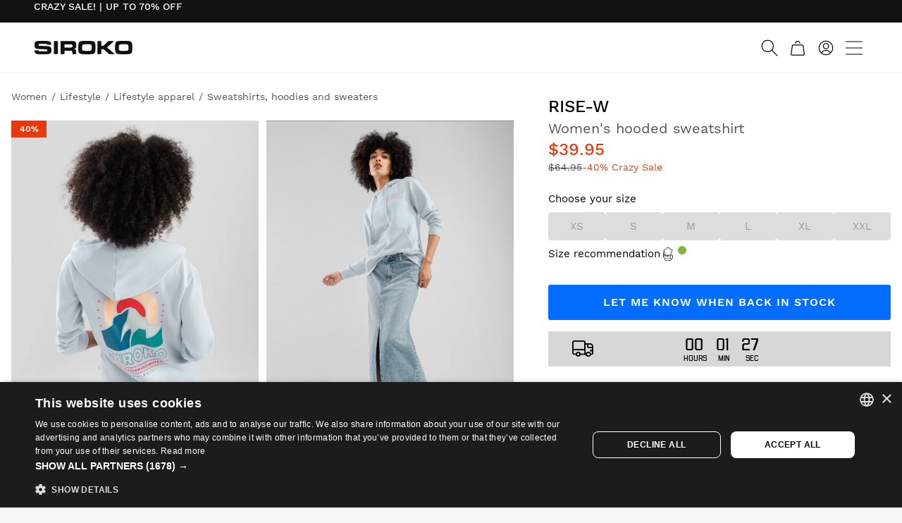

--- FILE ---
content_type: text/html; charset=UTF-8
request_url: https://api.reviews.io/json-ld/product/richsnippet?sku=61a734c0-5e46-4ff3-9c73-518c38f29f7c%3B24496565-cbf2-4ebe-80b5-900d64e4043f%3Bf23ba354-09d4-459c-96e5-1ea9190f0299%3B8e7d2ec0-5375-436a-bfd3-74ac7abbaf86%3B3bdd6163-0b57-4ede-9502-0e762579af9c%3B63f75bed-3cc7-4c76-a667-0a3507265e05%3BSRKHOODWC2P06RISE&store=www-siroko-com&url=https://www.siroko.com/p/rise-w-loose-fit-hooded-sweatshirt-women-blue&data=true
body_size: 185
content:
{
	"@context" : "http://schema.org",
	"@type" : "Product"

  			
		    ,"name" : "Hooded Sweatshirt for Women Siroko Rise-W S",
		"image" : "https://cdn.siroko.com/products/65f086d9e995f/1200x/crop_center.jpg?v=1710262005",
				"sku" : "24496565-cbf2-4ebe-80b5-900d64e4043f"
		    
}


--- FILE ---
content_type: text/css
request_url: https://cdn.siroko.com/front_build/8112.535ba413c.css
body_size: 735
content:
.tippy-box[data-animation=fade][data-state=hidden]{opacity:0}[data-tippy-root]{max-width:calc(100vw - 10px)}.tippy-box{background-color:#333;border-radius:4px;color:#fff;font-size:14px;line-height:1.4;outline:0;position:relative;transition-property:transform,visibility,opacity;white-space:normal}.tippy-box[data-placement^=top]>.tippy-arrow{bottom:0}.tippy-box[data-placement^=top]>.tippy-arrow:before{border-top-color:initial;border-width:8px 8px 0;bottom:-7px;left:0;transform-origin:center top}.tippy-box[data-placement^=bottom]>.tippy-arrow{top:0}.tippy-box[data-placement^=bottom]>.tippy-arrow:before{border-bottom-color:initial;border-width:0 8px 8px;left:0;top:-7px;transform-origin:center bottom}.tippy-box[data-placement^=left]>.tippy-arrow{right:0}.tippy-box[data-placement^=left]>.tippy-arrow:before{border-left-color:initial;border-width:8px 0 8px 8px;right:-7px;transform-origin:center left}.tippy-box[data-placement^=right]>.tippy-arrow{left:0}.tippy-box[data-placement^=right]>.tippy-arrow:before{border-right-color:initial;border-width:8px 8px 8px 0;left:-7px;transform-origin:center right}.tippy-box[data-inertia][data-state=visible]{transition-timing-function:cubic-bezier(.54,1.5,.38,1.11)}.tippy-arrow{color:#333;height:16px;width:16px}.tippy-arrow:before{border-color:transparent;border-style:solid;content:"";position:absolute}.tippy-content{padding:5px 9px;position:relative;z-index:1}:root{--header-height-desktop:72px;--header-height-mobile:45px;--header-height-mobile-badget:45px;--menu-gender-height-mobile:45px;--topbar-height-desktop:32px;--topbar-height-mobile:40px}@keyframes turnthreed{40%{-webkit-transform:perspective(800px) translateZ(120px) rotateY(170deg);transform:perspective(800px) translateZ(120px) rotateY(170deg)}50%{-webkit-transform:perspective(800px) translateZ(120px) rotateY(190deg);transform:perspective(800px) translateZ(120px) rotateY(190deg)}80%{-webkit-transform:perspective(800px) translateZ(0) rotateY(1turn);transform:perspective(800px) translateZ(0) rotateY(1turn)}to{-webkit-transform:perspective(800px) rotateY(1turn);transform:perspective(800px) rotateY(1turn)}}.tippy-box[data-theme~=dark]{background:#2d2d2d;border-radius:.1875rem;margin-bottom:.375rem}.tippy-box[data-theme~=dark]>.tippy-arrow:before{border-top-color:#2d2d2d!important}.tippy-box[data-theme~=dark] .tippy-content{padding:0}.tippy-box[data-theme=timber],.tippy-tooltip.timber-theme{background:#e6e6e6;border-radius:3px;color:#000;font-size:13px;line-height:1.4;padding:.7rem;text-align:left;width:15rem}.tippy-box[data-theme=timber] .tippy-arrow,.tippy-tooltip.timber-theme .tippy-arrow{border-bottom-color:#e6e6e6;color:#e6e6e6}.tippy-box[data-theme=timber] .tippy-content,.tippy-tooltip.timber-theme .tippy-content{padding:0}.tippy-popper[x-placement^=top] .tippy-tooltip.timber-theme .tippy-arrow{border-top-color:#e6e6e6}.tippy-popper[x-placement^=bottom] .tippy-tooltip.timber-theme .tippy-arrow{border-bottom-color:#e6e6e6}.tippy-popper[x-placement^=left] .tippy-tooltip.timber-theme .tippy-arrow{border-left-color:#e6e6e6}.tippy-popper[x-placement^=right] .tippy-tooltip.timber-theme .tippy-arrow{border-right-color:#e6e6e6}

--- FILE ---
content_type: application/javascript
request_url: https://cdn.siroko.com/front_build/6371.44d344ae6.js
body_size: 1770
content:
"use strict";(self.webpackChunk=self.webpackChunk||[]).push([[6371],{76371:(t,e,n)=>{n.r(e),n.d(e,{default:()=>p});n(52675),n(89463),n(2259),n(45700),n(50113),n(23792),n(89572),n(23288),n(94170),n(2892),n(59904),n(84185),n(40875),n(10287),n(26099),n(58940),n(60825),n(38781),n(47764),n(62953),n(76031);var o=n(76234),r=n(74692);function i(t){return i="function"==typeof Symbol&&"symbol"==typeof Symbol.iterator?function(t){return typeof t}:function(t){return t&&"function"==typeof Symbol&&t.constructor===Symbol&&t!==Symbol.prototype?"symbol":typeof t},i(t)}function a(t,e){for(var n=0;n<e.length;n++){var o=e[n];o.enumerable=o.enumerable||!1,o.configurable=!0,"value"in o&&(o.writable=!0),Object.defineProperty(t,s(o.key),o)}}function s(t){var e=function(t,e){if("object"!=i(t)||!t)return t;var n=t[Symbol.toPrimitive];if(void 0!==n){var o=n.call(t,e||"default");if("object"!=i(o))return o;throw new TypeError("@@toPrimitive must return a primitive value.")}return("string"===e?String:Number)(t)}(t,"string");return"symbol"==i(e)?e:e+""}function c(t,e,n){return e=l(e),function(t,e){if(e&&("object"==i(e)||"function"==typeof e))return e;if(void 0!==e)throw new TypeError("Derived constructors may only return object or undefined");return function(t){if(void 0===t)throw new ReferenceError("this hasn't been initialised - super() hasn't been called");return t}(t)}(t,u()?Reflect.construct(e,n||[],l(t).constructor):e.apply(t,n))}function u(){try{var t=!Boolean.prototype.valueOf.call(Reflect.construct(Boolean,[],(function(){})))}catch(t){}return(u=function(){return!!t})()}function l(t){return l=Object.setPrototypeOf?Object.getPrototypeOf.bind():function(t){return t.__proto__||Object.getPrototypeOf(t)},l(t)}function f(t,e){return f=Object.setPrototypeOf?Object.setPrototypeOf.bind():function(t,e){return t.__proto__=e,t},f(t,e)}var p=function(t){function e(){return function(t,e){if(!(t instanceof e))throw new TypeError("Cannot call a class as a function")}(this,e),c(this,e,arguments)}return function(t,e){if("function"!=typeof e&&null!==e)throw new TypeError("Super expression must either be null or a function");t.prototype=Object.create(e&&e.prototype,{constructor:{value:t,writable:!0,configurable:!0}}),Object.defineProperty(t,"prototype",{writable:!1}),e&&f(t,e)}(e,t),n=e,o=[{key:"connect",value:function(){var t;r(document).ready((function(){var e=!1;r("li.dropdown__item").each((function(){r(this).on("click",(function(){r(this).closest(".btn-group").find(".js-dropdown-toggle-text").css("color","black")}))})),r(".test-ab__complete-look__wrapper").on("submit","form.js-collection-addtocart",(function(n){n.preventDefault();var o=r(this),i=o.find('select[id^="productSelect_"]').val(),a=o.attr("action");if(null===i&&null!=a&&o.find('span[class^="js-dropdown-toggle-text"]').css("color","red"),!e&&null!==i){r("#js-alert").removeClass("show"),clearTimeout(t),e=!0;var s=o.find(".js-btn-ajax");if(s.prop("disabled",!0),s.find("span").eq(0).addClass("hide"),s.find("span").eq(1).show(),null!=a){var c="en"==document.documentElement.lang?"":"/"+document.documentElement.lang;r.post(c+"/cart/add_ajax",o.serialize(),(function(n){if(422!=n.status){r("#js-alert").removeClass("alert--success alert--error show");var o=r('<span class="ball"><span>1</span></span>').appendTo(r("body")),i=s.offset().top,a=s.offset().left+s.outerWidth()/2-o.outerWidth()/2;o.css({top:i,left:a}),o.animate({top:"-="+o.outerHeight()},200,"linear",(function(){r(this).css({position:"fixed",top:r(this)[0].getBoundingClientRect().top,left:r(this)[0].getBoundingClientRect().left}),r(this).animate({top:r(".cart-count:visible")[0].getBoundingClientRect().top,left:r(".cart-count:visible")[0].getBoundingClientRect().left},500,"swing",(function(){r("#CartCount, #CartCountMob").html((function(){return(parseInt(r(this).text())+1).toString()})),r(".header__cart").addClass("is-active"),r({element:r(this),value:0}).animate({value:10},{duration:500,easing:"swing",step:function(){this.element.css({transform:"scale("+(1+this.value/10)+")",opacity:1-this.value/10})},complete:function(){this.element.remove()}}),r("#js-alert").addClass("alert--success show"),t=setTimeout((function(){r("#js-alert").removeClass("show")}),4e3)}))}))}s.prop("disabled",!1),s.find("span").eq(0).removeClass("hide"),s.find("span").eq(1).hide(),e=!1}),"json")}}}))}))}}],o&&a(n.prototype,o),i&&a(n,i),Object.defineProperty(n,"prototype",{writable:!1}),n;var n,o,i}(o.Controller)}}]);

--- FILE ---
content_type: text/javascript utf-8
request_url: https://backend.production.naiz.fit/bundle?v=3.3.2
body_size: 101109
content:

//BUNDLE
// [AIV_SHORT]  Build version: 3.3.2 - Wednesday, November 30th, 2022, 3:47:19 PM  
 var naizjs=function(e){var t={};function r(n){if(t[n])return t[n].exports;var i=t[n]={i:n,l:!1,exports:{}};return e[n].call(i.exports,i,i.exports,r),i.l=!0,i.exports}return r.m=e,r.c=t,r.d=function(e,t,n){r.o(e,t)||Object.defineProperty(e,t,{enumerable:!0,get:n})},r.r=function(e){"undefined"!=typeof Symbol&&Symbol.toStringTag&&Object.defineProperty(e,Symbol.toStringTag,{value:"Module"}),Object.defineProperty(e,"__esModule",{value:!0})},r.t=function(e,t){if(1&t&&(e=r(e)),8&t)return e;if(4&t&&"object"==typeof e&&e&&e.__esModule)return e;var n=Object.create(null);if(r.r(n),Object.defineProperty(n,"default",{enumerable:!0,value:e}),2&t&&"string"!=typeof e)for(var i in e)r.d(n,i,function(t){return e[t]}.bind(null,i));return n},r.n=function(e){var t=e&&e.__esModule?function(){return e.default}:function(){return e};return r.d(t,"a",t),t},r.o=function(e,t){return Object.prototype.hasOwnProperty.call(e,t)},r.p="",r(r.s=64)}([function(e,t,r){"use strict";e.exports=function(e){return e&&e.__esModule?e:{default:e}},e.exports.default=e.exports,e.exports.__esModule=!0},function(e,t,r){"use strict";function n(t){return"function"==typeof Symbol&&"symbol"==typeof Symbol.iterator?(e.exports=n=function(e){return typeof e},e.exports.default=e.exports,e.exports.__esModule=!0):(e.exports=n=function(e){return e&&"function"==typeof Symbol&&e.constructor===Symbol&&e!==Symbol.prototype?"symbol":typeof e},e.exports.default=e.exports,e.exports.__esModule=!0),n(t)}e.exports=n,e.exports.default=e.exports,e.exports.__esModule=!0},function(e,t,r){"use strict";e.exports=function(e){return e.webpackPolyfill||(e.deprecate=function(){},e.paths=[],e.children||(e.children=[]),Object.defineProperty(e,"loaded",{enumerable:!0,get:function(){return e.l}}),Object.defineProperty(e,"id",{enumerable:!0,get:function(){return e.i}}),e.webpackPolyfill=1),e}},function(e,t,r){"use strict";(function(e,t){var n,i=r(0)(r(1));n=function(t){var n=function(){this.basePath="https://backend.production.naiz.fit/api/partners".replace(/\/+$/,""),this.authentications={PartnerSecurity:{type:"apiKey",in:"header",name:"PARTNER_KEY"}},this.defaultHeaders={},this.timeout=6e4};return n.prototype.paramToString=function(e){return null==e||null==e?"":e instanceof Date?e.toJSON():e.toString()},n.prototype.buildUrl=function(e,t){e.match(/^\//)||(e="/"+e);var r=this.basePath+e,n=this;return r=r.replace(/\{([\w-]+)\}/g,(function(e,r){var i;return i=t.hasOwnProperty(r)?n.paramToString(t[r]):e,encodeURIComponent(i)}))},n.prototype.isJsonMime=function(e){return Boolean(null!=e&&e.match(/^application\/json(;.*)?$/i))},n.prototype.jsonPreferredMime=function(e){for(var t=0;t<e.length;t++)if(this.isJsonMime(e[t]))return e[t];return e[0]},n.prototype.isFileParam=function(t){return!!("undefined"==typeof window&&r(23)&&t instanceof r(23).ReadStream)||"function"==typeof e&&t instanceof e||"function"==typeof Blob&&t instanceof Blob||"function"==typeof File&&t instanceof File},n.prototype.normalizeParams=function(e){var t={};for(var r in e)if(e.hasOwnProperty(r)&&null!=e[r]&&null!=e[r]){var n=e[r];this.isFileParam(n)||Array.isArray(n)?t[r]=n:t[r]=this.paramToString(n)}return t},n.CollectionFormatEnum={CSV:",",SSV:" ",TSV:"\t",PIPES:"|",MULTI:"multi"},n.prototype.buildCollectionParam=function(e,t){if(null==e)return null;switch(t){case"csv":return e.map(this.paramToString).join(",");case"ssv":return e.map(this.paramToString).join(" ");case"tsv":return e.map(this.paramToString).join("\t");case"pipes":return e.map(this.paramToString).join("|");case"multi":return e.map(this.paramToString);default:throw new Error("Unknown collection format: "+t)}},n.prototype.applyAuthToRequest=function(e,t){var r=this;t.forEach((function(t){var n=r.authentications[t];switch(n.type){case"basic":(n.username||n.password)&&e.auth(n.username||"",n.password||"");break;case"apiKey":if(n.apiKey){var i={};n.apiKeyPrefix?i[n.name]=n.apiKeyPrefix+" "+n.apiKey:i[n.name]=n.apiKey,"header"===n.in?e.set(i):e.query(i)}break;case"oauth2":n.accessToken&&e.set({Authorization:"Bearer "+n.accessToken});break;default:throw new Error("Unknown authentication type: "+n.type)}}))},n.prototype.deserialize=function(e,t){if(null==e||null==t)return null;var r=e.body;return null==r&&(r=e.text),n.convertToType(r,t)},n.prototype.callApi=function(e,r,n,i,o,a,s,c,u,l,p,d){var h=this,f=this.buildUrl(e,n),m=t(r,f);this.applyAuthToRequest(m,c),m.query(this.normalizeParams(i)),m.set(this.defaultHeaders).set(this.normalizeParams(o)),m.timeout(this.timeout);var v=this.jsonPreferredMime(u);if(v?m.type(v):m.header["Content-Type"]||m.type("application/json"),"application/x-www-form-urlencoded"===v)m.send(this.normalizeParams(a));else if("multipart/form-data"==v){var y=this.normalizeParams(a);for(var g in y)y.hasOwnProperty(g)&&(this.isFileParam(y[g])?m.attach(g,y[g]):m.field(g,y[g]))}else s&&m.send(s);var b=this.jsonPreferredMime(l);return b&&m.accept(b),m.end((function(e,t){if(d){var r=null;e||(r=h.deserialize(t,p)),d(e,r,t)}})),m},n.parseDate=function(e){return new Date(e.replace(/T/i," "))},n.convertToType=function(e,t){switch(t){case"Boolean":return Boolean(e);case"Integer":return parseInt(e,10);case"Number":return parseFloat(e);case"String":return String(e);case"Date":return this.parseDate(String(e));default:if(t===Object)return e;if("function"==typeof t)return t.constructFromObject(e);if(Array.isArray(t)){var r=t[0];return e.map((function(e){return n.convertToType(e,r)}))}if("object"===(0,i.default)(t)){var o,a;for(var s in t)if(t.hasOwnProperty(s)){o=s,a=t[s];break}var c={};for(var s in e)if(e.hasOwnProperty(s)){var u=n.convertToType(s,o),l=n.convertToType(e[s],a);c[u]=l}return c}return e}},n.constructFromObject=function(e,t,r){if(Array.isArray(e))for(var i=0;i<e.length;i++)e.hasOwnProperty(i)&&(t[i]=n.convertToType(e[i],r));else for(var o in e)e.hasOwnProperty(o)&&(t[o]=n.convertToType(e[o],r))},n.instance=new n,n},"object"===(0,i.default)(t)&&t.exports?t.exports=n(r(81)):((void 0).NaizDataServicesPartnersApi||((void 0).NaizDataServicesPartnersApi={}),(void 0).NaizDataServicesPartnersApi.ApiClient=n((void 0).superagent))}).call(this,r(77).Buffer,r(2)(e))},function(e,t,r){"use strict";var n=r(0)(r(1));t.__esModule=!0,t.extend=c,t.indexOf=function(e,t){for(var r=0,n=e.length;r<n;r++)if(e[r]===t)return r;return-1},t.escapeExpression=function(e){if("string"!=typeof e){if(e&&e.toHTML)return e.toHTML();if(null==e)return"";if(!e)return e+"";e=""+e}if(!a.test(e))return e;return e.replace(o,s)},t.isEmpty=function(e){return!e&&0!==e||!(!p(e)||0!==e.length)},t.createFrame=function(e){var t=c({},e);return t._parent=e,t},t.blockParams=function(e,t){return e.path=t,e},t.appendContextPath=function(e,t){return(e?e+".":"")+t};var i={"&":"&amp;","<":"&lt;",">":"&gt;",'"':"&quot;","'":"&#x27;","`":"&#x60;","=":"&#x3D;"},o=/[&<>"'`=]/g,a=/[&<>"'`=]/;function s(e){return i[e]}function c(e){for(var t=1;t<arguments.length;t++)for(var r in arguments[t])Object.prototype.hasOwnProperty.call(arguments[t],r)&&(e[r]=arguments[t][r]);return e}var u=Object.prototype.toString;t.toString=u;var l=function(e){return"function"==typeof e};l(/x/)&&(t.isFunction=l=function(e){return"function"==typeof e&&"[object Function]"===u.call(e)}),t.isFunction=l;var p=Array.isArray||function(e){return!(!e||"object"!==(0,n.default)(e))&&"[object Array]"===u.call(e)};t.isArray=p},function(e,t,r){"use strict";t.__esModule=!0;var n=["description","fileName","lineNumber","endLineNumber","message","name","number","stack"];function i(e,t){var r=t&&t.loc,o=void 0,a=void 0,s=void 0,c=void 0;r&&(o=r.start.line,a=r.end.line,s=r.start.column,c=r.end.column,e+=" - "+o+":"+s);for(var u=Error.prototype.constructor.call(this,e),l=0;l<n.length;l++)this[n[l]]=u[n[l]];Error.captureStackTrace&&Error.captureStackTrace(this,i);try{r&&(this.lineNumber=o,this.endLineNumber=a,Object.defineProperty?(Object.defineProperty(this,"column",{value:s,enumerable:!0}),Object.defineProperty(this,"endColumn",{value:c,enumerable:!0})):(this.column=s,this.endColumn=c))}catch(e){}}i.prototype=new Error,t.default=i,e.exports=t.default},function(e,t,r){"use strict";var n,i=r(0)(r(1));n=function(){return this}();try{n=n||new Function("return this")()}catch(e){"object"===("undefined"==typeof window?"undefined":(0,i.default)(window))&&(n=window)}e.exports=n},function(e,t,r){"use strict";(function(e){var t,n=r(0)(r(1));t=function(e,t){var r=function(e){this.status=e};return r.constructFromObject=function(n,i){return n&&(i=i||new r,n.hasOwnProperty("status")&&(i.status=e.convertToType(n.status,"Integer")),n.hasOwnProperty("consumerHash")&&(i.consumerHash=e.convertToType(n.consumerHash,"String")),n.hasOwnProperty("kickoffUuid")&&(i.kickoffUuid=e.convertToType(n.kickoffUuid,"String")),n.hasOwnProperty("listFinish")&&(i.listFinish=t.constructFromObject(n.listFinish))),i},r.prototype.status=void 0,r.prototype.consumerHash=void 0,r.prototype.kickoffUuid=void 0,r.prototype.listFinish=void 0,r},"object"===(0,n.default)(e)&&e.exports?e.exports=t(r(3),r(32)):((void 0).NaizDataServicesPartnersApi||((void 0).NaizDataServicesPartnersApi={}),(void 0).NaizDataServicesPartnersApi.ShowSizing=t((void 0).NaizDataServicesPartnersApi.ApiClient,(void 0).NaizDataServicesPartnersApi.ShowSizingListFinish))}).call(this,r(2)(e))},function(e,t,r){"use strict";var n=r(0);Object.defineProperty(t,"__esModule",{value:!0}),t.default=void 0;for(var i=n(r(9)),o=[],a=0;a<256;++a)o.push((a+256).toString(16).substr(1));var s=function(e){var t=arguments.length>1&&void 0!==arguments[1]?arguments[1]:0,r=(o[e[t+0]]+o[e[t+1]]+o[e[t+2]]+o[e[t+3]]+"-"+o[e[t+4]]+o[e[t+5]]+"-"+o[e[t+6]]+o[e[t+7]]+"-"+o[e[t+8]]+o[e[t+9]]+"-"+o[e[t+10]]+o[e[t+11]]+o[e[t+12]]+o[e[t+13]]+o[e[t+14]]+o[e[t+15]]).toLowerCase();if(!(0,i.default)(r))throw TypeError("Stringified UUID is invalid");return r};t.default=s},function(e,t,r){"use strict";var n=r(0);Object.defineProperty(t,"__esModule",{value:!0}),t.default=void 0;var i=n(r(88));var o=function(e){return"string"==typeof e&&i.default.test(e)};t.default=o},function(e,t,r){"use strict";e.exports=r(66)},function(e,t,r){"use strict";var n=r(70),i=r(71),o=r(19),a=r(72);e.exports=function(e){return n(e)||i(e)||o(e)||a()},e.exports.default=e.exports,e.exports.__esModule=!0},function(e,t,r){"use strict";function n(e,t){for(var r=0;r<t.length;r++){var n=t[r];n.enumerable=n.enumerable||!1,n.configurable=!0,"value"in n&&(n.writable=!0),Object.defineProperty(e,n.key,n)}}e.exports=function(e,t,r){return t&&n(e.prototype,t),r&&n(e,r),e},e.exports.default=e.exports,e.exports.__esModule=!0},function(e,t,r){"use strict";function n(e,t,r,n,i,o,a){try{var s=e[o](a),c=s.value}catch(e){return void r(e)}s.done?t(c):Promise.resolve(c).then(n,i)}e.exports=function(e){return function(){var t=this,r=arguments;return new Promise((function(i,o){var a=e.apply(t,r);function s(e){n(a,i,o,s,c,"next",e)}function c(e){n(a,i,o,s,c,"throw",e)}s(void 0)}))}},e.exports.default=e.exports,e.exports.__esModule=!0},function(e,t,r){"use strict";(function(e){var t,n=r(0)(r(1));t=function(e,t,r){var n=function(e){this.sizes=e};return n.constructFromObject=function(i,o){return i&&(o=o||new n,i.hasOwnProperty("gender")&&(o.gender=t.constructFromObject(i.gender)),i.hasOwnProperty("sizes")&&(o.sizes=e.convertToType(i.sizes,[r]))),o},n.prototype.gender=void 0,n.prototype.sizes=void 0,n},"object"===(0,n.default)(e)&&e.exports?e.exports=t(r(3),r(26),r(27)):((void 0).NaizDataServicesPartnersApi||((void 0).NaizDataServicesPartnersApi={}),(void 0).NaizDataServicesPartnersApi.AssembleMeasuresForGender=t((void 0).NaizDataServicesPartnersApi.ApiClient,(void 0).NaizDataServicesPartnersApi.AssembleMeasuresForGenderGender,(void 0).NaizDataServicesPartnersApi.AssembleMeasuresForGenderSizes))}).call(this,r(2)(e))},function(e,t,r){"use strict";(function(e){var t,n=r(0)(r(1));t=function(e,t){var r=function(e,t,r,n,i,o,a){this.code=e,this.type_id=t,this.type_name=r,this.img_src=n,this.gender=i,this.tags=o,this.tips=a};return r.constructFromObject=function(n,i){return n&&(i=i||new r,n.hasOwnProperty("code")&&(i.code=e.convertToType(n.code,"String")),n.hasOwnProperty("type_id")&&(i.type_id=e.convertToType(n.type_id,"Integer")),n.hasOwnProperty("type_name")&&(i.type_name=e.convertToType(n.type_name,"String")),n.hasOwnProperty("img_src")&&(i.img_src=e.convertToType(n.img_src,"String")),n.hasOwnProperty("gender")&&(i.gender=e.convertToType(n.gender,"String")),n.hasOwnProperty("tags")&&(i.tags=e.convertToType(n.tags,"String")),n.hasOwnProperty("tips")&&(i.tips=e.convertToType(n.tips,[t]))),i},r.prototype.code=void 0,r.prototype.type_id=void 0,r.prototype.type_name=void 0,r.prototype.img_src=void 0,r.prototype.gender=void 0,r.prototype.tags=void 0,r.prototype.tips=void 0,r.GenderEnum={MALE:"MALE",FEMALE:"FEMALE",UNISEX:"UNISEX"},r},"object"===(0,n.default)(e)&&e.exports?e.exports=t(r(3),r(29)):((void 0).NaizDataServicesPartnersApi||((void 0).NaizDataServicesPartnersApi={}),(void 0).NaizDataServicesPartnersApi.AssembleProduct=t((void 0).NaizDataServicesPartnersApi.ApiClient,(void 0).NaizDataServicesPartnersApi.Tip))}).call(this,r(2)(e))},function(e,t,r){"use strict";var n=r(0);Object.defineProperty(t,"__esModule",{value:!0}),t.default=void 0;var i=n(r(18)),o=r(98),a=r(52),s=function(){function e(){}return e.CrossStorageClient=function(e){return new o.CrossStorageClient(e,{timeout:5e3,frameId:"naiz-storage-container"})},e.langFromBrowser=function(){return(navigator.language||navigator.userLanguage).split("-")[0].toLowerCase()},e.canonicalAlternatesAndLocation=function(){var e=window.location.protocol+"//"+window.location.hostname+window.location.pathname,t=document.querySelector("link[rel='canonical']"),r=document.querySelectorAll("link[rel='alternate']"),n=[];if(e&&n.push(e),t&&n.push(t.href),r&&r.length>0)for(var i=0;i<r.length;i++)n.push(r[i].href);return n},e.consumerHashFromLocalStorage=function(){return localStorage.getItem("naiz_consumer_hash")},e.productReferenceFromTags=function(){var e=document.querySelector("[data-naiz-reference][data-naiz-brand]");return e&&{code:e.dataset.naizReference,brand:e.dataset.naizBrand,el:function(){return e}}},e.productReferencesFromTags=function(){return Array.from(document.querySelectorAll("[data-naiz-reference][data-naiz-brand]")).map((function(e){return{code:e.dataset.naizReference,brand:e.dataset.naizBrand,el:function(){return e}}}))},e.visitorFromLocalStorage=function(){var e=localStorage.getItem("naiz_visitor");return e&&""!=e||(e=(0,a.v4)(),localStorage.setItem("naiz_visitor",e)),e},e.sessionFromSessionStorage=function(){var e=sessionStorage.getItem("naiz_session");return e&&""!=e||(e=(0,a.v4)(),sessionStorage.setItem("naiz_session",e)),e},e.consumerDataFromNaizLocalStorage=function(){var e=new o.CrossStorageClient("https://backend.production.naiz.fit/storage",{timeout:5e3,frameId:"naiz-storage-container"});return e.onConnect().then((function(){var t=e.get("consumer-hash"),r=e.get("consumer-gender"),n=e.get("consumer-loosening"),o=e.get("consumer-height"),a=e.get("consumer-weight"),s=e.get("consumer-birthYear");return Promise.all([t,r,n,o,a,s]).then((function(e){var t=(0,i.default)(e,6);return{hash:t[0],gender:t[1],loosening:t[2],height:t[3],weight:t[4],birthYear:t[5]}}))}))},e.consumerDataToNaizLocalStorage=function(e,t,r,n,i,a){var s=new o.CrossStorageClient("https://backend.production.naiz.fit/storage",{timeout:5e3,frameId:"naiz-storage-container"});return s.onConnect().then((function(){var o=[];return e&&o.push(s.set("consumer-hash",e)),t&&o.push(s.set("consumer-gender",t)),r&&o.push(s.set("consumer-loosening",r)),n&&o.push(s.set("consumer-height",n)),i&&o.push(s.set("consumer-weight",i)),a&&o.push(s.set("consumer-birthYear",a)),Promise.all(o)}))},e.conversion=function(e,t,r,n){var i={cms:{feet:{normal:function(e,t){return Math.floor(e/30.48)},reverse:function(e,t){return Math.round(30.48*e+2.54*t["feet-inches"])}},"feet-inches":{normal:function(e,t){return Math.round(e%30.48/2.54)},reverse:function(e,t){return Math.round(30.48*t.feet+2.54*e)}},inches:{normal:function(e,t){return Math.round(e/2.54)},reverse:function(e,t){return Math.round(2.54*e)}}},kgs:{lbs:{normal:function(e,t){return Math.round(2.20462*e)},reverse:function(e,t){return Math.round(e/2.20462)}}},feet:{"feet-inches":{normal:function(e,t){return t["feet-inches"]},reverse:function(e,t){return t.feet}}}};return(i[e]&&i[e][t]?i[e][t].normal:i[t]&&i[t][e]?i[t][e].reverse:function(e,t){return e})(r,n)},e.paramsFromCurrentLocation=function(){var e=window.location.href,t=e.indexOf("?");if(t>=0){var r=e.substring(t+1);if(r)return function(e){return e.split("&").reduce((function(e,t){return t=t.split("="),Number.isInteger(parseInt(t[1]))&&parseInt(t[1])==t[1]?e[t[0]]=parseInt(t[1]):e[t[0]]=decodeURI(t[1]),e}),{})}(r)}return{}},e.resizeImageTo=function(e,t){return new Promise((function(r,n){var i=new Image;i.onload=function(e){var n=document.createElement("canvas"),o=t,a=i.width,s=i.height;a>s?a>o&&(s*=o/a,a=o):s>o&&(a*=o/s,s=o),n.width=a,n.height=s,n.getContext("2d").drawImage(i,0,0,a,s);var c=n.toDataURL("image/jpeg");r(c.replace(/[data-uri],""))},i.src=e}))},e}();t.default=s},function(e,t,r){"use strict";function n(e){return e&&e.__esModule?e:{default:e}}t.__esModule=!0,t.HandlebarsEnvironment=l;var i=r(4),o=n(r(5)),a=r(58),s=r(124),c=n(r(59)),u=r(60);t.VERSION="4.7.7";t.COMPILER_REVISION=8;t.LAST_COMPATIBLE_COMPILER_REVISION=7;t.REVISION_CHANGES={1:"<= 1.0.rc.2",2:"== 1.0.0-rc.3",3:"== 1.0.0-rc.4",4:"== 1.x.x",5:"== 2.0.0-alpha.x",6:">= 2.0.0-beta.1",7:">= 4.0.0 <4.3.0",8:">= 4.3.0"};function l(e,t,r){this.helpers=e||{},this.partials=t||{},this.decorators=r||{},a.registerDefaultHelpers(this),s.registerDefaultDecorators(this)}l.prototype={constructor:l,logger:c.default,log:c.default.log,registerHelper:function(e,t){if("[object Object]"===i.toString.call(e)){if(t)throw new o.default("Arg not supported with multiple helpers");i.extend(this.helpers,e)}else this.helpers[e]=t},unregisterHelper:function(e){delete this.helpers[e]},registerPartial:function(e,t){if("[object Object]"===i.toString.call(e))i.extend(this.partials,e);else{if(void 0===t)throw new o.default('Attempting to register a partial called "'+e+'" as undefined');this.partials[e]=t}},unregisterPartial:function(e){delete this.partials[e]},registerDecorator:function(e,t){if("[object Object]"===i.toString.call(e)){if(t)throw new o.default("Arg not supported with multiple decorators");i.extend(this.decorators,e)}else this.decorators[e]=t},unregisterDecorator:function(e){delete this.decorators[e]},resetLoggedPropertyAccesses:function(){u.resetLoggedProperties()}};var p=c.default.log;t.log=p,t.createFrame=i.createFrame,t.logger=c.default},function(e,t,r){"use strict";var n=r(67),i=r(68),o=r(19),a=r(69);e.exports=function(e,t){return n(e)||i(e,t)||o(e,t)||a()},e.exports.default=e.exports,e.exports.__esModule=!0},function(e,t,r){"use strict";var n=r(20);e.exports=function(e,t){if(e){if("string"==typeof e)return n(e,t);var r=Object.prototype.toString.call(e).slice(8,-1);return"Object"===r&&e.constructor&&(r=e.constructor.name),"Map"===r||"Set"===r?Array.from(e):"Arguments"===r||/^(?:Ui|I)nt(?:8|16|32)(?:Clamped)?Array$/.test(r)?n(e,t):void 0}},e.exports.default=e.exports,e.exports.__esModule=!0},function(e,t,r){"use strict";e.exports=function(e,t){(null==t||t>e.length)&&(t=e.length);for(var r=0,n=new Array(t);r<t;r++)n[r]=e[r];return n},e.exports.default=e.exports,e.exports.__esModule=!0},function(e,t,r){"use strict";e.exports=function(e,t,r){return t in e?Object.defineProperty(e,t,{value:r,enumerable:!0,configurable:!0,writable:!0}):e[t]=r,e},e.exports.default=e.exports,e.exports.__esModule=!0},function(e,t,r){"use strict";var n=r(0),i=r(1);Object.defineProperty(t,"__esModule",{value:!0}),Object.defineProperty(t,"NaizAPI",{enumerable:!0,get:function(){return c.NaizAPI}}),t.default=void 0;var o=n(r(1)),a=n(r(21)),s=n(r(12)),c=function(e,t){if(!t&&e&&e.__esModule)return e;if(null===e||"object"!==i(e)&&"function"!=typeof e)return{default:e};var r=u(t);if(r&&r.has(e))return r.get(e);var n={},o=Object.defineProperty&&Object.getOwnPropertyDescriptor;for(var a in e)if("default"!==a&&Object.prototype.hasOwnProperty.call(e,a)){var s=o?Object.getOwnPropertyDescriptor(e,a):null;s&&(s.get||s.set)?Object.defineProperty(n,a,s):n[a]=e[a]}n.default=e,r&&r.set(e,n);return n}(r(76));function u(e){if("function"!=typeof WeakMap)return null;var t=new WeakMap,r=new WeakMap;return(u=function(e){return e?r:t})(e)}function l(e,t){var r=Object.keys(e);if(Object.getOwnPropertySymbols){var n=Object.getOwnPropertySymbols(e);t&&(n=n.filter((function(t){return Object.getOwnPropertyDescriptor(e,t).enumerable}))),r.push.apply(r,n)}return r}var p=function(){function e(e,t){this.instance=new c.default.DefaultApi,t&&(this.partnerKey=t),this.endpoint=e||"https://backend.production.naiz.fit"}var t=e.prototype;return t.version=function(){return this.callAPI(this.instance.versionGet,(function(e){return e.text}))},t.config=function(){var e=window.location.hostname;return this.callAPI(this.instance.configForDomainDomainGet,(function(e){return JSON.parse(e.config)}),e)},t.assemble=function(t,r,n,i,o){var s=o?"demo":window.location.hostname,u=new c.default.AssembleInput(s,t,n);return r&&(u.consumer_hash=r),u.references=i&&i.map((function(e){return{code:e.code,brand:e.brand}}))||[],this.callAPI(this.instance.assemblePost,(function(t){var r=t.references.map((function(t){var r=function(e){for(var t=1;t<arguments.length;t++){var r=null!=arguments[t]?arguments[t]:{};t%2?l(Object(r),!0).forEach((function(t){(0,a.default)(e,t,r[t])})):Object.getOwnPropertyDescriptors?Object.defineProperties(e,Object.getOwnPropertyDescriptors(r)):l(Object(r)).forEach((function(t){Object.defineProperty(e,t,Object.getOwnPropertyDescriptor(r,t))}))}return e}({},t);return r.sizing=r.sizing&&e.transformSizing(t.sizing),r.sizechart=r.measures,r}));return{config:JSON.parse(t.domain_config),lang:JSON.parse(t.lang_json),apparel_images:JSON.parse(t.apparel_images_json),rates:JSON.parse(t.rates_json),html:t.template,formTemplate:t.form_template,openerTemplate:t.opener_template,tests:t.tests,referenceExists:t.reference_exists,referenceCode:t.reference,sizing:t.sizing&&e.transformSizing(t.sizing),sizechart:t.measures,product:t.product,css:t.css,references:r}}),u,s)},t.sizing=function(t,r,n,i,o,a,s,u,l,p){var d={height:i,weight:o,birthYear:a,gender:s,loosening:u};l&&(d.frontImage=l),p&&(d.sideImage=p),t&&(d.consumerHash=t),n&&(d.productCode=n),r&&(d.kickoffUuid=r);var h=new c.default.SizingInput.constructFromObject(d);return this.callAPI(this.instance.sizingPost,e.transformSizing,h)},t.testQualify=function(e,t){var r=new c.default.QualifyInput(e,t);return this.callAPI(this.instance.testsQualifyPost,(function(e){return e.side}),r)},t.testCertify=function(e,t,r,n,i,o){var a=new c.default.CertifyInput(e,t,r,n,i,o);return this.callAPI(this.instance.testsCertifyPost,(function(e){return e}),a)},t.pushEvent=function(e,t,r,n,i,a,s,u,l,p,d,h,f,m){var v={visitor:e,session:r,view:n,hostname:i,url:a,title:s,user_agent:u,event_class:l,event_name:p};t&&(v.consumer=t),m&&(v.data="object"==(0,o.default)(m)?JSON.stringify(m):m),h&&(v.order_data=h),f&&(v.order_number=f),d&&(v.order_value=d);var y=new c.default.EventInput.constructFromObject(v);return this.callAPI(this.instance.eventPost,(function(e){return e}),y)},e.transformSizing=function(e){return{status:e.status,consumerHash:e.consumerHash,kickoffUuid:e.kickoffUuid,primary:{name:e.listFinish.productFinishSize,percent:e.listFinish.productFinishPercent},secondary:{name:e.listFinish.productFinishGreaterSize,percent:e.listFinish.productFinishGreaterPercent}}},t.callAPI=function(e,t){for(var r=this,n=arguments.length,i=new Array(n>2?n-2:0),o=2;o<n;o++)i[o-2]=arguments[o];return new Promise((function(n,o){e.call.apply(e,[r.instance].concat(i,[function(e,r,i){i.ok?e?o(e):n(t(r)):o(i.statusText)}]))}))},(0,s.default)(e,[{key:"partnerKey",get:function(){return _partnerKey},set:function(e){this.instance&&this.instance.apiClient&&this.instance.apiClient.authentications&&this.instance.apiClient.authentications.PartnerSecurity&&(this.instance.apiClient.authentications.PartnerSecurity.apiKey=e)}},{key:"endpoint",get:function(){return _endpoint},set:function(e){this.instance&&this.instance.apiClient&&(this.instance.apiClient.basePath=e)}}]),e}();t.default=p},function(e,t,r){},function(e,t,r){"use strict";(function(e){var t,n=r(0)(r(1));t=function(e,t){var r=function(e,t,r){this.domain=e,this.lang=t,this.urls=r};return r.constructFromObject=function(n,i){return n&&(i=i||new r,n.hasOwnProperty("domain")&&(i.domain=e.convertToType(n.domain,"String")),n.hasOwnProperty("lang")&&(i.lang=e.convertToType(n.lang,"String")),n.hasOwnProperty("urls")&&(i.urls=e.convertToType(n.urls,["String"])),n.hasOwnProperty("consumer_hash")&&(i.consumer_hash=e.convertToType(n.consumer_hash,"String")),n.hasOwnProperty("reference")&&(i.reference=t.constructFromObject(n.reference)),n.hasOwnProperty("references")&&(i.references=e.convertToType(n.references,[t]))),i},r.prototype.domain=void 0,r.prototype.lang=void 0,r.prototype.urls=void 0,r.prototype.consumer_hash=void 0,r.prototype.reference=void 0,r.prototype.references=void 0,r},"object"===(0,n.default)(e)&&e.exports?e.exports=t(r(3),r(25)):((void 0).NaizDataServicesPartnersApi||((void 0).NaizDataServicesPartnersApi={}),(void 0).NaizDataServicesPartnersApi.AssembleInput=t((void 0).NaizDataServicesPartnersApi.ApiClient,(void 0).NaizDataServicesPartnersApi.Reference))}).call(this,r(2)(e))},function(e,t,r){"use strict";(function(e){var t,n=r(0)(r(1));t=function(e){var t=function(e,t){this.code=e,this.brand=t};return t.constructFromObject=function(r,n){return r&&(n=n||new t,r.hasOwnProperty("code")&&(n.code=e.convertToType(r.code,"String")),r.hasOwnProperty("brand")&&(n.brand=e.convertToType(r.brand,"String"))),n},t.prototype.code=void 0,t.prototype.brand=void 0,t},"object"===(0,n.default)(e)&&e.exports?e.exports=t(r(3)):((void 0).NaizDataServicesPartnersApi||((void 0).NaizDataServicesPartnersApi={}),(void 0).NaizDataServicesPartnersApi.Reference=t((void 0).NaizDataServicesPartnersApi.ApiClient))}).call(this,r(2)(e))},function(e,t,r){"use strict";(function(e){var t,n=r(0)(r(1));t=function(e){var t=function(e,t){this.name=e,this.id=t};return t.constructFromObject=function(r,n){return r&&(n=n||new t,r.hasOwnProperty("name")&&(n.name=e.convertToType(r.name,"String")),r.hasOwnProperty("id")&&(n.id=e.convertToType(r.id,"Integer"))),n},t.prototype.name="MALE",t.prototype.id=void 0,t.NameEnum={MALE:"MALE",FEMALE:"FEMALE",UNISEX:"UNISEX"},t},"object"===(0,n.default)(e)&&e.exports?e.exports=t(r(3)):((void 0).NaizDataServicesPartnersApi||((void 0).NaizDataServicesPartnersApi={}),(void 0).NaizDataServicesPartnersApi.AssembleMeasuresForGenderGender=t((void 0).NaizDataServicesPartnersApi.ApiClient))}).call(this,r(2)(e))},function(e,t,r){"use strict";(function(e){var t,n=r(0)(r(1));t=function(e,t){var r=function(e,t){this.sizeName=e,this.dimensions=t};return r.constructFromObject=function(n,i){return n&&(i=i||new r,n.hasOwnProperty("sizeName")&&(i.sizeName=e.convertToType(n.sizeName,"String")),n.hasOwnProperty("dimensions")&&(i.dimensions=e.convertToType(n.dimensions,[t]))),i},r.prototype.sizeName=void 0,r.prototype.dimensions=void 0,r},"object"===(0,n.default)(e)&&e.exports?e.exports=t(r(3),r(28)):((void 0).NaizDataServicesPartnersApi||((void 0).NaizDataServicesPartnersApi={}),(void 0).NaizDataServicesPartnersApi.AssembleMeasuresForGenderSizes=t((void 0).NaizDataServicesPartnersApi.ApiClient,(void 0).NaizDataServicesPartnersApi.AssembleMeasuresForGenderDimensions))}).call(this,r(2)(e))},function(e,t,r){"use strict";(function(e){var t,n=r(0)(r(1));t=function(e){var t=function(e,t){this.name=e,this.value=t};return t.constructFromObject=function(r,n){return r&&(n=n||new t,r.hasOwnProperty("name")&&(n.name=e.convertToType(r.name,"String")),r.hasOwnProperty("value")&&(n.value=e.convertToType(r.value,"Integer"))),n},t.prototype.name=void 0,t.prototype.value=void 0,t},"object"===(0,n.default)(e)&&e.exports?e.exports=t(r(3)):((void 0).NaizDataServicesPartnersApi||((void 0).NaizDataServicesPartnersApi={}),(void 0).NaizDataServicesPartnersApi.AssembleMeasuresForGenderDimensions=t((void 0).NaizDataServicesPartnersApi.ApiClient))}).call(this,r(2)(e))},function(e,t,r){"use strict";(function(e){var t,n=r(0)(r(1));t=function(e){var t=function(e,t,r,n,i){this.questionKey=e,this.responseKey=t,this.responseCount=r,this.percentage=n,this.origin=i};return t.constructFromObject=function(r,n){return r&&(n=n||new t,r.hasOwnProperty("questionKey")&&(n.questionKey=e.convertToType(r.questionKey,"String")),r.hasOwnProperty("responseKey")&&(n.responseKey=e.convertToType(r.responseKey,"String")),r.hasOwnProperty("responseCount")&&(n.responseCount=e.convertToType(r.responseCount,"Integer")),r.hasOwnProperty("percentage")&&(n.percentage=e.convertToType(r.percentage,"Number")),r.hasOwnProperty("origin")&&(n.origin=e.convertToType(r.origin,"String"))),n},t.prototype.questionKey=void 0,t.prototype.responseKey=void 0,t.prototype.responseCount=void 0,t.prototype.percentage=void 0,t.prototype.origin=void 0,t},"object"===(0,n.default)(e)&&e.exports?e.exports=t(r(3)):((void 0).NaizDataServicesPartnersApi||((void 0).NaizDataServicesPartnersApi={}),(void 0).NaizDataServicesPartnersApi.Tip=t((void 0).NaizDataServicesPartnersApi.ApiClient))}).call(this,r(2)(e))},function(e,t,r){"use strict";(function(e){var t,n,i=r(0)(r(1));t=void 0,n=function(e,t,r,n,i,o){var a=function(e,t,r,n,i,o,a,s,c,u,l){this.domain_config=e,this.apparel_images_json=t,this.lang_json=r,this.rates_json=n,this.form_html=i,this.css=o,this.mobile_form_html=a,this.tests=s,this.reference_exists=c,this.reference=u,this.references=l};return a.constructFromObject=function(s,c){return s&&(c=c||new a,s.hasOwnProperty("product")&&(c.product=r.constructFromObject(s.product)),s.hasOwnProperty("sizing")&&(c.sizing=i.constructFromObject(s.sizing)),s.hasOwnProperty("measures")&&(c.measures=e.convertToType(s.measures,[t])),s.hasOwnProperty("domain_config")&&(c.domain_config=e.convertToType(s.domain_config,"String")),s.hasOwnProperty("apparel_images_json")&&(c.apparel_images_json=e.convertToType(s.apparel_images_json,"String")),s.hasOwnProperty("lang_json")&&(c.lang_json=e.convertToType(s.lang_json,"String")),s.hasOwnProperty("rates_json")&&(c.rates_json=e.convertToType(s.rates_json,"String")),s.hasOwnProperty("form_html")&&(c.form_html=e.convertToType(s.form_html,"String")),s.hasOwnProperty("template")&&(c.template=e.convertToType(s.template,"String")),s.hasOwnProperty("form_template")&&(c.form_template=e.convertToType(s.form_template,"String")),s.hasOwnProperty("opener_template")&&(c.opener_template=e.convertToType(s.opener_template,"String")),s.hasOwnProperty("css")&&(c.css=e.convertToType(s.css,"String")),s.hasOwnProperty("mobile_form_html")&&(c.mobile_form_html=e.convertToType(s.mobile_form_html,"String")),s.hasOwnProperty("tests")&&(c.tests=e.convertToType(s.tests,[o])),s.hasOwnProperty("reference_exists")&&(c.reference_exists=e.convertToType(s.reference_exists,"Boolean")),s.hasOwnProperty("reference")&&(c.reference=e.convertToType(s.reference,"String")),s.hasOwnProperty("references")&&(c.references=e.convertToType(s.references,[n]))),c},a.prototype.product=void 0,a.prototype.sizing=void 0,a.prototype.measures=void 0,a.prototype.domain_config=void 0,a.prototype.apparel_images_json=void 0,a.prototype.lang_json=void 0,a.prototype.rates_json=void 0,a.prototype.form_html=void 0,a.prototype.template=void 0,a.prototype.form_template=void 0,a.prototype.opener_template=void 0,a.prototype.css=void 0,a.prototype.mobile_form_html=void 0,a.prototype.tests=void 0,a.prototype.reference_exists=void 0,a.prototype.reference=void 0,a.prototype.references=void 0,a},"object"===(0,i.default)(e)&&e.exports?e.exports=n(r(3),r(14),r(15),r(31),r(7),r(34)):(t.NaizDataServicesPartnersApi||(t.NaizDataServicesPartnersApi={}),t.NaizDataServicesPartnersApi.AssembleResult=n(t.NaizDataServicesPartnersApi.ApiClient,t.NaizDataServicesPartnersApi.AssembleMeasuresForGender,t.NaizDataServicesPartnersApi.AssembleProduct,t.NaizDataServicesPartnersApi.AssembleResultReference,t.NaizDataServicesPartnersApi.ShowSizing,t.NaizDataServicesPartnersApi.Test))}).call(this,r(2)(e))},function(e,t,r){"use strict";(function(e){var t,n,i=r(0)(r(1));t=void 0,n=function(e,t,r,n,i){var o=function(e,t){this.recommendable=e,this.code=t};return o.constructFromObject=function(a,s){return a&&(s=s||new o,a.hasOwnProperty("product")&&(s.product=r.constructFromObject(a.product)),a.hasOwnProperty("sizing")&&(s.sizing=n.constructFromObject(a.sizing)),a.hasOwnProperty("measures")&&(s.measures=e.convertToType(a.measures,[t])),a.hasOwnProperty("recommendable")&&(s.recommendable=e.convertToType(a.recommendable,"Boolean")),a.hasOwnProperty("code")&&(s.code=e.convertToType(a.code,"String")),a.hasOwnProperty("size_translations")&&(s.size_translations=e.convertToType(a.size_translations,[i]))),s},o.prototype.product=void 0,o.prototype.sizing=void 0,o.prototype.measures=void 0,o.prototype.recommendable=void 0,o.prototype.code=void 0,o.prototype.size_translations=void 0,o},"object"===(0,i.default)(e)&&e.exports?e.exports=n(r(3),r(14),r(15),r(7),r(33)):(t.NaizDataServicesPartnersApi||(t.NaizDataServicesPartnersApi={}),t.NaizDataServicesPartnersApi.AssembleResultReference=n(t.NaizDataServicesPartnersApi.ApiClient,t.NaizDataServicesPartnersApi.AssembleMeasuresForGender,t.NaizDataServicesPartnersApi.AssembleProduct,t.NaizDataServicesPartnersApi.ShowSizing,t.NaizDataServicesPartnersApi.SizeTranslation))}).call(this,r(2)(e))},function(e,t,r){"use strict";(function(e){var t,n=r(0)(r(1));t=function(e){var t=function(e,t){this.productFinishCode=e,this.productFinishSize=t};return t.constructFromObject=function(r,n){return r&&(n=n||new t,r.hasOwnProperty("productFinishCode")&&(n.productFinishCode=e.convertToType(r.productFinishCode,"String")),r.hasOwnProperty("productFinishSize")&&(n.productFinishSize=e.convertToType(r.productFinishSize,"String")),r.hasOwnProperty("productFinishPercent")&&(n.productFinishPercent=e.convertToType(r.productFinishPercent,"Integer")),r.hasOwnProperty("productFinishGreaterSize")&&(n.productFinishGreaterSize=e.convertToType(r.productFinishGreaterSize,"String")),r.hasOwnProperty("productFinishGreaterPercent")&&(n.productFinishGreaterPercent=e.convertToType(r.productFinishGreaterPercent,"Integer")),r.hasOwnProperty("productFinishSmallerSize")&&(n.productFinishSmallerSize=e.convertToType(r.productFinishSmallerSize,"String")),r.hasOwnProperty("productFinishSmallerPercent")&&(n.productFinishSmallerPercent=e.convertToType(r.productFinishSmallerPercent,"Integer"))),n},t.prototype.productFinishCode=void 0,t.prototype.productFinishSize=void 0,t.prototype.productFinishPercent=void 0,t.prototype.productFinishGreaterSize=void 0,t.prototype.productFinishGreaterPercent=void 0,t.prototype.productFinishSmallerSize=void 0,t.prototype.productFinishSmallerPercent=void 0,t},"object"===(0,n.default)(e)&&e.exports?e.exports=t(r(3)):((void 0).NaizDataServicesPartnersApi||((void 0).NaizDataServicesPartnersApi={}),(void 0).NaizDataServicesPartnersApi.ShowSizingListFinish=t((void 0).NaizDataServicesPartnersApi.ApiClient))}).call(this,r(2)(e))},function(e,t,r){"use strict";(function(e){var t,n=r(0)(r(1));t=function(e){var t=function(e,t,r){this.code=e,this.original_size_name=t,this.size_name=r};return t.constructFromObject=function(r,n){return r&&(n=n||new t,r.hasOwnProperty("code")&&(n.code=e.convertToType(r.code,"String")),r.hasOwnProperty("original_size_name")&&(n.original_size_name=e.convertToType(r.original_size_name,"String")),r.hasOwnProperty("size_name")&&(n.size_name=e.convertToType(r.size_name,"String"))),n},t.prototype.code=void 0,t.prototype.original_size_name=void 0,t.prototype.size_name=void 0,t},"object"===(0,n.default)(e)&&e.exports?e.exports=t(r(3)):((void 0).NaizDataServicesPartnersApi||((void 0).NaizDataServicesPartnersApi={}),(void 0).NaizDataServicesPartnersApi.SizeTranslation=t((void 0).NaizDataServicesPartnersApi.ApiClient))}).call(this,r(2)(e))},function(e,t,r){"use strict";(function(e){var t,n=r(0)(r(1));t=function(e){var t=function(e){this.code=e};return t.constructFromObject=function(r,n){return r&&(n=n||new t,r.hasOwnProperty("code")&&(n.code=e.convertToType(r.code,"String"))),n},t.prototype.code=void 0,t},"object"===(0,n.default)(e)&&e.exports?e.exports=t(r(3)):((void 0).NaizDataServicesPartnersApi||((void 0).NaizDataServicesPartnersApi={}),(void 0).NaizDataServicesPartnersApi.Test=t((void 0).NaizDataServicesPartnersApi.ApiClient))}).call(this,r(2)(e))},function(e,t,r){"use strict";(function(e){var t,n=r(0)(r(1));t=function(e){var t=function(e,t,r,n,i,o){this.code=e,this.visitor=t,this.session=r,this.view=n,this.consumer=i,this.success=o};return t.constructFromObject=function(r,n){return r&&(n=n||new t,r.hasOwnProperty("code")&&(n.code=e.convertToType(r.code,"String")),r.hasOwnProperty("visitor")&&(n.visitor=e.convertToType(r.visitor,"String")),r.hasOwnProperty("session")&&(n.session=e.convertToType(r.session,"String")),r.hasOwnProperty("view")&&(n.view=e.convertToType(r.view,"String")),r.hasOwnProperty("consumer")&&(n.consumer=e.convertToType(r.consumer,"String")),r.hasOwnProperty("success")&&(n.success=e.convertToType(r.success,"Boolean"))),n},t.prototype.code=void 0,t.prototype.visitor=void 0,t.prototype.session=void 0,t.prototype.view=void 0,t.prototype.consumer=void 0,t.prototype.success=void 0,t},"object"===(0,n.default)(e)&&e.exports?e.exports=t(r(3)):((void 0).NaizDataServicesPartnersApi||((void 0).NaizDataServicesPartnersApi={}),(void 0).NaizDataServicesPartnersApi.CertifyInput=t((void 0).NaizDataServicesPartnersApi.ApiClient))}).call(this,r(2)(e))},function(e,t,r){"use strict";(function(e){var t,n=r(0)(r(1));t=function(e){var t=function(e){this.config=e};return t.constructFromObject=function(r,n){return r&&(n=n||new t,r.hasOwnProperty("config")&&(n.config=e.convertToType(r.config,"String"))),n},t.prototype.config=void 0,t},"object"===(0,n.default)(e)&&e.exports?e.exports=t(r(3)):((void 0).NaizDataServicesPartnersApi||((void 0).NaizDataServicesPartnersApi={}),(void 0).NaizDataServicesPartnersApi.ConfigResult=t((void 0).NaizDataServicesPartnersApi.ApiClient))}).call(this,r(2)(e))},function(e,t,r){"use strict";(function(e){var t,n=r(0)(r(1));t=function(e){var t=function(e,t,r,n,i,o,a,s,c){this.visitor=e,this.session=t,this.view=r,this.hostname=n,this.url=i,this.title=o,this.user_agent=a,this.event_class=s,this.event_name=c};return t.constructFromObject=function(r,n){return r&&(n=n||new t,r.hasOwnProperty("visitor")&&(n.visitor=e.convertToType(r.visitor,"String")),r.hasOwnProperty("consumer")&&(n.consumer=e.convertToType(r.consumer,"String")),r.hasOwnProperty("session")&&(n.session=e.convertToType(r.session,"String")),r.hasOwnProperty("view")&&(n.view=e.convertToType(r.view,"String")),r.hasOwnProperty("hostname")&&(n.hostname=e.convertToType(r.hostname,"String")),r.hasOwnProperty("url")&&(n.url=e.convertToType(r.url,"String")),r.hasOwnProperty("title")&&(n.title=e.convertToType(r.title,"String")),r.hasOwnProperty("user_agent")&&(n.user_agent=e.convertToType(r.user_agent,"String")),r.hasOwnProperty("event_class")&&(n.event_class=e.convertToType(r.event_class,"String")),r.hasOwnProperty("event_name")&&(n.event_name=e.convertToType(r.event_name,"String")),r.hasOwnProperty("order_value")&&(n.order_value=e.convertToType(r.order_value,"String")),r.hasOwnProperty("order_data")&&(n.order_data=e.convertToType(r.order_data,"String")),r.hasOwnProperty("order_number")&&(n.order_number=e.convertToType(r.order_number,"String")),r.hasOwnProperty("data")&&(n.data=e.convertToType(r.data,"String"))),n},t.prototype.visitor=void 0,t.prototype.consumer=void 0,t.prototype.session=void 0,t.prototype.view=void 0,t.prototype.hostname=void 0,t.prototype.url=void 0,t.prototype.title=void 0,t.prototype.user_agent=void 0,t.prototype.event_class=void 0,t.prototype.event_name=void 0,t.prototype.order_value=void 0,t.prototype.order_data=void 0,t.prototype.order_number=void 0,t.prototype.data=void 0,t},"object"===(0,n.default)(e)&&e.exports?e.exports=t(r(3)):((void 0).NaizDataServicesPartnersApi||((void 0).NaizDataServicesPartnersApi={}),(void 0).NaizDataServicesPartnersApi.EventInput=t((void 0).NaizDataServicesPartnersApi.ApiClient))}).call(this,r(2)(e))},function(e,t,r){"use strict";(function(e){var t,n=r(0)(r(1));t=function(e){var t=function(e){this.id=e};return t.constructFromObject=function(r,n){return r&&(n=n||new t,r.hasOwnProperty("id")&&(n.id=e.convertToType(r.id,"String"))),n},t.prototype.id=void 0,t},"object"===(0,n.default)(e)&&e.exports?e.exports=t(r(3)):((void 0).NaizDataServicesPartnersApi||((void 0).NaizDataServicesPartnersApi={}),(void 0).NaizDataServicesPartnersApi.HookResult=t((void 0).NaizDataServicesPartnersApi.ApiClient))}).call(this,r(2)(e))},function(e,t,r){"use strict";(function(e){var t,n=r(0)(r(1));t=function(e){var t=function(e,t,r,n){this.naiz_product_reference=e,this.sku=t,this.product_name=r,this.splited_name=n};return t.constructFromObject=function(r,n){return r&&(n=n||new t,r.hasOwnProperty("naiz_product_reference")&&(n.naiz_product_reference=e.convertToType(r.naiz_product_reference,"String")),r.hasOwnProperty("sku")&&(n.sku=e.convertToType(r.sku,"String")),r.hasOwnProperty("product_name")&&(n.product_name=e.convertToType(r.product_name,"String")),r.hasOwnProperty("splited_name")&&(n.splited_name=e.convertToType(r.splited_name,["String"]))),n},t.prototype.naiz_product_reference=void 0,t.prototype.sku=void 0,t.prototype.product_name=void 0,t.prototype.splited_name=void 0,t},"object"===(0,n.default)(e)&&e.exports?e.exports=t(r(3)):((void 0).NaizDataServicesPartnersApi||((void 0).NaizDataServicesPartnersApi={}),(void 0).NaizDataServicesPartnersApi.MatchProductInput=t((void 0).NaizDataServicesPartnersApi.ApiClient))}).call(this,r(2)(e))},function(e,t,r){"use strict";(function(e){var t,n=r(0)(r(1));t=function(e,t){var r=function(e,t,r,n,i){this.status=e,this.match_type=t,this.ref=r,this.product_name=n,this.products=i};return r.constructFromObject=function(n,i){return n&&(i=i||new r,n.hasOwnProperty("status")&&(i.status=e.convertToType(n.status,"String")),n.hasOwnProperty("match_type")&&(i.match_type=e.convertToType(n.match_type,"String")),n.hasOwnProperty("ref")&&(i.ref=e.convertToType(n.ref,"String")),n.hasOwnProperty("product_name")&&(i.product_name=e.convertToType(n.product_name,"String")),n.hasOwnProperty("products")&&(i.products=e.convertToType(n.products,[t]))),i},r.prototype.status="Ok",r.prototype.match_type=void 0,r.prototype.ref=void 0,r.prototype.product_name=void 0,r.prototype.products=void 0,r.StatusEnum={Ok:"Ok",Failed:"Failed"},r.MatchTypeEnum={ref:"ref",products:"products"},r},"object"===(0,n.default)(e)&&e.exports?e.exports=t(r(3),r(41)):((void 0).NaizDataServicesPartnersApi||((void 0).NaizDataServicesPartnersApi={}),(void 0).NaizDataServicesPartnersApi.MatchProductResult=t((void 0).NaizDataServicesPartnersApi.ApiClient,(void 0).NaizDataServicesPartnersApi.MatchProductResultProducts))}).call(this,r(2)(e))},function(e,t,r){"use strict";(function(e){var t,n=r(0)(r(1));t=function(e){var t=function(e,t){this.product_name=e,this.ref=t};return t.constructFromObject=function(r,n){return r&&(n=n||new t,r.hasOwnProperty("product_name")&&(n.product_name=e.convertToType(r.product_name,"String")),r.hasOwnProperty("ref")&&(n.ref=e.convertToType(r.ref,"String"))),n},t.prototype.product_name=void 0,t.prototype.ref=void 0,t},"object"===(0,n.default)(e)&&e.exports?e.exports=t(r(3)):((void 0).NaizDataServicesPartnersApi||((void 0).NaizDataServicesPartnersApi={}),(void 0).NaizDataServicesPartnersApi.MatchProductResultProducts=t((void 0).NaizDataServicesPartnersApi.ApiClient))}).call(this,r(2)(e))},function(e,t,r){"use strict";(function(e){var t,n=r(0)(r(1));t=function(e){var t=function(e){this.text=e};return t.constructFromObject=function(r,n){return r&&(n=n||new t,r.hasOwnProperty("text")&&(n.text=e.convertToType(r.text,"String"))),n},t.prototype.text=void 0,t},"object"===(0,n.default)(e)&&e.exports?e.exports=t(r(3)):((void 0).NaizDataServicesPartnersApi||((void 0).NaizDataServicesPartnersApi={}),(void 0).NaizDataServicesPartnersApi.Message=t((void 0).NaizDataServicesPartnersApi.ApiClient))}).call(this,r(2)(e))},function(e,t,r){"use strict";(function(e){var t,n=r(0)(r(1));t=function(e){var t=function(e,t){this.status=e,this.consumerHash=t};return t.constructFromObject=function(r,n){return r&&(n=n||new t,r.hasOwnProperty("status")&&(n.status=e.convertToType(r.status,"String")),r.hasOwnProperty("consumerHash")&&(n.consumerHash=e.convertToType(r.consumerHash,"String"))),n},t.prototype.status="Pending",t.prototype.consumerHash=void 0,t.StatusEnum={Pending:"Pending",Ok:"Ok",Failed:"Failed"},t},"object"===(0,n.default)(e)&&e.exports?e.exports=t(r(3)):((void 0).NaizDataServicesPartnersApi||((void 0).NaizDataServicesPartnersApi={}),(void 0).NaizDataServicesPartnersApi.PartnerStatus=t((void 0).NaizDataServicesPartnersApi.ApiClient))}).call(this,r(2)(e))},function(e,t,r){"use strict";(function(e){var t,n=r(0)(r(1));t=function(e){var t=function(e){this.url=e};return t.constructFromObject=function(r,n){return r&&(n=n||new t,r.hasOwnProperty("url")&&(n.url=e.convertToType(r.url,"String"))),n},t.prototype.url=void 0,t},"object"===(0,n.default)(e)&&e.exports?e.exports=t(r(3)):((void 0).NaizDataServicesPartnersApi||((void 0).NaizDataServicesPartnersApi={}),(void 0).NaizDataServicesPartnersApi.PartnerStockURL=t((void 0).NaizDataServicesPartnersApi.ApiClient))}).call(this,r(2)(e))},function(e,t,r){"use strict";(function(e){var t,n=r(0)(r(1));t=function(e){var t=function(e,t){this.code=e,this.visitor=t};return t.constructFromObject=function(r,n){return r&&(n=n||new t,r.hasOwnProperty("code")&&(n.code=e.convertToType(r.code,"String")),r.hasOwnProperty("visitor")&&(n.visitor=e.convertToType(r.visitor,"String"))),n},t.prototype.code=void 0,t.prototype.visitor=void 0,t},"object"===(0,n.default)(e)&&e.exports?e.exports=t(r(3)):((void 0).NaizDataServicesPartnersApi||((void 0).NaizDataServicesPartnersApi={}),(void 0).NaizDataServicesPartnersApi.QualifyInput=t((void 0).NaizDataServicesPartnersApi.ApiClient))}).call(this,r(2)(e))},function(e,t,r){"use strict";(function(e){var t,n=r(0)(r(1));t=function(e){var t=function(e,t){this.code=e,this.side=t};return t.constructFromObject=function(r,n){return r&&(n=n||new t,r.hasOwnProperty("code")&&(n.code=e.convertToType(r.code,"String")),r.hasOwnProperty("side")&&(n.side=e.convertToType(r.side,"String"))),n},t.prototype.code=void 0,t.prototype.side=void 0,t},"object"===(0,n.default)(e)&&e.exports?e.exports=t(r(3)):((void 0).NaizDataServicesPartnersApi||((void 0).NaizDataServicesPartnersApi={}),(void 0).NaizDataServicesPartnersApi.QualifyResult=t((void 0).NaizDataServicesPartnersApi.ApiClient))}).call(this,r(2)(e))},function(e,t,r){"use strict";(function(e){var t,n=r(0)(r(1));t=function(e){var t=function(e,t){this.consumerHash=e,this.productCode=t};return t.constructFromObject=function(r,n){return r&&(n=n||new t,r.hasOwnProperty("consumerHash")&&(n.consumerHash=e.convertToType(r.consumerHash,"String")),r.hasOwnProperty("productCode")&&(n.productCode=e.convertToType(r.productCode,"String"))),n},t.prototype.consumerHash=void 0,t.prototype.productCode=void 0,t},"object"===(0,n.default)(e)&&e.exports?e.exports=t(r(3)):((void 0).NaizDataServicesPartnersApi||((void 0).NaizDataServicesPartnersApi={}),(void 0).NaizDataServicesPartnersApi.RequestSizing=t((void 0).NaizDataServicesPartnersApi.ApiClient))}).call(this,r(2)(e))},function(e,t,r){"use strict";(function(e){var t,n=r(0)(r(1));t=function(e){var t=function(e,t,r){this.status=e,this.autorizationHash=t,this.name=r};return t.constructFromObject=function(r,n){return r&&(n=n||new t,r.hasOwnProperty("status")&&(n.status=e.convertToType(r.status,"String")),r.hasOwnProperty("autorizationHash")&&(n.autorizationHash=e.convertToType(r.autorizationHash,"String")),r.hasOwnProperty("name")&&(n.name=e.convertToType(r.name,"String"))),n},t.prototype.status="Ok",t.prototype.autorizationHash=void 0,t.prototype.name=void 0,t.StatusEnum={Ok:"Ok",Failed:"Failed"},t},"object"===(0,n.default)(e)&&e.exports?e.exports=t(r(3)):((void 0).NaizDataServicesPartnersApi||((void 0).NaizDataServicesPartnersApi={}),(void 0).NaizDataServicesPartnersApi.ResultAutorization=t((void 0).NaizDataServicesPartnersApi.ApiClient))}).call(this,r(2)(e))},function(e,t,r){"use strict";(function(e){var t,n=r(0)(r(1));t=function(e){var t=function(e){this.status=e};return t.constructFromObject=function(r,n){return r&&(n=n||new t,r.hasOwnProperty("status")&&(n.status=e.convertToType(r.status,"String"))),n},t.prototype.status=void 0,t.StatusEnum={Ok:"Ok",Failed:"Failed"},t},"object"===(0,n.default)(e)&&e.exports?e.exports=t(r(3)):((void 0).NaizDataServicesPartnersApi||((void 0).NaizDataServicesPartnersApi={}),(void 0).NaizDataServicesPartnersApi.ResultStatus=t((void 0).NaizDataServicesPartnersApi.ApiClient))}).call(this,r(2)(e))},function(e,t,r){"use strict";(function(e){var t,n=r(0)(r(1));t=function(e){var t=function(e){this.productCode=e};return t.constructFromObject=function(r,n){return r&&(n=n||new t,r.hasOwnProperty("consumerHash")&&(n.consumerHash=e.convertToType(r.consumerHash,"String")),r.hasOwnProperty("kickoffUuid")&&(n.kickoffUuid=e.convertToType(r.kickoffUuid,"String")),r.hasOwnProperty("productCode")&&(n.productCode=e.convertToType(r.productCode,"String")),r.hasOwnProperty("height")&&(n.height=e.convertToType(r.height,"Integer")),r.hasOwnProperty("weight")&&(n.weight=e.convertToType(r.weight,"Integer")),r.hasOwnProperty("birthYear")&&(n.birthYear=e.convertToType(r.birthYear,"Integer")),r.hasOwnProperty("gender")&&(n.gender=e.convertToType(r.gender,"String")),r.hasOwnProperty("loosening")&&(n.loosening=e.convertToType(r.loosening,"String")),r.hasOwnProperty("frontImage")&&(n.frontImage=e.convertToType(r.frontImage,"String")),r.hasOwnProperty("sideImage")&&(n.sideImage=e.convertToType(r.sideImage,"String"))),n},t.prototype.consumerHash=void 0,t.prototype.kickoffUuid=void 0,t.prototype.productCode=void 0,t.prototype.height=void 0,t.prototype.weight=void 0,t.prototype.birthYear=void 0,t.prototype.gender="MALE",t.prototype.loosening="NORMAL",t.prototype.frontImage=void 0,t.prototype.sideImage=void 0,t.GenderEnum={MALE:"MALE",FEMALE:"FEMALE"},t.LooseningEnum={LOOSE:"LOOSE",NORMAL:"NORMAL",FIT:"FIT"},t},"object"===(0,n.default)(e)&&e.exports?e.exports=t(r(3)):((void 0).NaizDataServicesPartnersApi||((void 0).NaizDataServicesPartnersApi={}),(void 0).NaizDataServicesPartnersApi.SizingInput=t((void 0).NaizDataServicesPartnersApi.ApiClient))}).call(this,r(2)(e))},function(e,t,r){"use strict";(function(e){var t,n=r(0)(r(1));t=function(e){var t=function(e,t,r){this.finishCode=e,this.model=t,this.quantity=r};return t.constructFromObject=function(r,n){return r&&(n=n||new t,r.hasOwnProperty("finishCode")&&(n.finishCode=e.convertToType(r.finishCode,"String")),r.hasOwnProperty("model")&&(n.model=e.convertToType(r.model,"String")),r.hasOwnProperty("quantity")&&(n.quantity=e.convertToType(r.quantity,"Integer"))),n},t.prototype.finishCode=void 0,t.prototype.model="OnStock",t.prototype.quantity=void 0,t.ModelEnum={Discontinued:"Discontinued",OnStock:"OnStock",Counted:"Counted",Infinite:"Infinite"},t},"object"===(0,n.default)(e)&&e.exports?e.exports=t(r(3)):((void 0).NaizDataServicesPartnersApi||((void 0).NaizDataServicesPartnersApi={}),(void 0).NaizDataServicesPartnersApi.StockRegisterInput=t((void 0).NaizDataServicesPartnersApi.ApiClient))}).call(this,r(2)(e))},function(e,t,r){"use strict";var n=r(0);Object.defineProperty(t,"__esModule",{value:!0}),Object.defineProperty(t,"v1",{enumerable:!0,get:function(){return i.default}}),Object.defineProperty(t,"v3",{enumerable:!0,get:function(){return o.default}}),Object.defineProperty(t,"v4",{enumerable:!0,get:function(){return a.default}}),Object.defineProperty(t,"v5",{enumerable:!0,get:function(){return s.default}}),Object.defineProperty(t,"NIL",{enumerable:!0,get:function(){return c.default}}),Object.defineProperty(t,"version",{enumerable:!0,get:function(){return u.default}}),Object.defineProperty(t,"validate",{enumerable:!0,get:function(){return l.default}}),Object.defineProperty(t,"stringify",{enumerable:!0,get:function(){return p.default}}),Object.defineProperty(t,"parse",{enumerable:!0,get:function(){return d.default}});var i=n(r(87)),o=n(r(89)),a=n(r(91)),s=n(r(92)),c=n(r(94)),u=n(r(95)),l=n(r(9)),p=n(r(8)),d=n(r(55))},function(e,t,r){"use strict";var n;Object.defineProperty(t,"__esModule",{value:!0}),t.default=function(){if(!n&&!(n="undefined"!=typeof crypto&&crypto.getRandomValues&&crypto.getRandomValues.bind(crypto)||"undefined"!=typeof msCrypto&&"function"==typeof msCrypto.getRandomValues&&msCrypto.getRandomValues.bind(msCrypto)))throw new Error("crypto.getRandomValues() not supported. See https://github.com/uuidjs/uuid#getrandomvalues-not-supported");return n(i)};var i=new Uint8Array(16)},function(e,t,r){"use strict";var n=r(0);Object.defineProperty(t,"__esModule",{value:!0}),t.default=function(e,t,r){function n(e,n,a,s){if("string"==typeof e&&(e=function(e){e=unescape(encodeURIComponent(e));for(var t=[],r=0;r<e.length;++r)t.push(e.charCodeAt(r));return t}(e)),"string"==typeof n&&(n=(0,o.default)(n)),16!==n.length)throw TypeError("Namespace must be array-like (16 iterable integer values, 0-255)");var c=new Uint8Array(16+e.length);if(c.set(n),c.set(e,n.length),(c=r(c))[6]=15&c[6]|t,c[8]=63&c[8]|128,a){s=s||0;for(var u=0;u<16;++u)a[s+u]=c[u];return a}return(0,i.default)(c)}try{n.name=e}catch(e){}return n.DNS=a,n.URL=s,n},t.URL=t.DNS=void 0;var i=n(r(8)),o=n(r(55));var a="6ba7b810-9dad-11d1-80b4-00c04fd430c8";t.DNS=a;var s="6ba7b811-9dad-11d1-80b4-00c04fd430c8";t.URL=s},function(e,t,r){"use strict";var n=r(0);Object.defineProperty(t,"__esModule",{value:!0}),t.default=void 0;var i=n(r(9));var o=function(e){if(!(0,i.default)(e))throw TypeError("Invalid UUID");var t,r=new Uint8Array(16);return r[0]=(t=parseInt(e.slice(0,8),16))>>>24,r[1]=t>>>16&255,r[2]=t>>>8&255,r[3]=255&t,r[4]=(t=parseInt(e.slice(9,13),16))>>>8,r[5]=255&t,r[6]=(t=parseInt(e.slice(14,18),16))>>>8,r[7]=255&t,r[8]=(t=parseInt(e.slice(19,23),16))>>>8,r[9]=255&t,r[10]=(t=parseInt(e.slice(24,36),16))/1099511627776&255,r[11]=t/4294967296&255,r[12]=t>>>24&255,r[13]=t>>>16&255,r[14]=t>>>8&255,r[15]=255&t,r};t.default=o},function(e,t,r){"use strict";(function(n){var i;t.formatArgs=function(t){if(t[0]=(this.useColors?"%c":"")+this.namespace+(this.useColors?" %c":" ")+t[0]+(this.useColors?"%c ":" ")+"+"+e.exports.humanize(this.diff),!this.useColors)return;var r="color: "+this.color;t.splice(1,0,r,"color: inherit");var n=0,i=0;t[0].replace(/%[a-zA-Z%]/g,(function(e){"%%"!==e&&(n++,"%c"===e&&(i=n))})),t.splice(i,0,r)},t.save=function(e){try{e?t.storage.setItem("debug",e):t.storage.removeItem("debug")}catch(e){}},t.load=function(){var e;try{e=t.storage.getItem("debug")}catch(e){}!e&&void 0!==n&&"env"in n&&(e=n.env.DEBUG);return e},t.useColors=function(){if("undefined"!=typeof window&&window.process&&("renderer"===window.process.type||window.process.__nwjs))return!0;if("undefined"!=typeof navigator&&navigator.userAgent&&navigator.userAgent.toLowerCase().match(/(edge|trident)\/(\d+)/))return!1;return"undefined"!=typeof document&&document.documentElement&&document.documentElement.style&&document.documentElement.style.WebkitAppearance||"undefined"!=typeof window&&window.console&&(window.console.firebug||window.console.exception&&window.console.table)||"undefined"!=typeof navigator&&navigator.userAgent&&navigator.userAgent.toLowerCase().match(/firefox\/(\d+)/)&&parseInt(RegExp.$1,10)>=31||"undefined"!=typeof navigator&&navigator.userAgent&&navigator.userAgent.toLowerCase().match(/applewebkit\/(\d+)/)},t.storage=function(){try{return localStorage}catch(e){}}(),t.destroy=(i=!1,function(){i||(i=!0,console.warn("Instance method `debug.destroy()` is deprecated and no longer does anything. It will be removed in the next major version of `debug`."))}),t.colors=["#0000CC","#0000FF","#0033CC","#0033FF","#0066CC","#0066FF","#0099CC","#0099FF","#00CC00","#00CC33","#00CC66","#00CC99","#00CCCC","#00CCFF","#3300CC","#3300FF","#3333CC","#3333FF","#3366CC","#3366FF","#3399CC","#3399FF","#33CC00","#33CC33","#33CC66","#33CC99","#33CCCC","#33CCFF","#6600CC","#6600FF","#6633CC","#6633FF","#66CC00","#66CC33","#9900CC","#9900FF","#9933CC","#9933FF","#99CC00","#99CC33","#CC0000","#CC0033","#CC0066","#CC0099","#CC00CC","#CC00FF","#CC3300","#CC3333","#CC3366","#CC3399","#CC33CC","#CC33FF","#CC6600","#CC6633","#CC9900","#CC9933","#CCCC00","#CCCC33","#FF0000","#FF0033","#FF0066","#FF0099","#FF00CC","#FF00FF","#FF3300","#FF3333","#FF3366","#FF3399","#FF33CC","#FF33FF","#FF6600","#FF6633","#FF9900","#FF9933","#FFCC00","#FFCC33"],t.log=console.debug||console.log||function(){},e.exports=r(96)(t),e.exports.formatters.j=function(e){try{return JSON.stringify(e)}catch(e){return"[UnexpectedJSONParseError]: "+e.message}}}).call(this,r(57))},function(e,t,r){"use strict";var n,i,o=e.exports={};function a(){throw new Error("setTimeout has not been defined")}function s(){throw new Error("clearTimeout has not been defined")}function c(e){if(n===setTimeout)return setTimeout(e,0);if((n===a||!n)&&setTimeout)return n=setTimeout,setTimeout(e,0);try{return n(e,0)}catch(t){try{return n.call(null,e,0)}catch(t){return n.call(this,e,0)}}}!function(){try{n="function"==typeof setTimeout?setTimeout:a}catch(e){n=a}try{i="function"==typeof clearTimeout?clearTimeout:s}catch(e){i=s}}();var u,l=[],p=!1,d=-1;function h(){p&&u&&(p=!1,u.length?l=u.concat(l):d=-1,l.length&&f())}function f(){if(!p){var e=c(h);p=!0;for(var t=l.length;t;){for(u=l,l=[];++d<t;)u&&u[d].run();d=-1,t=l.length}u=null,p=!1,function(e){if(i===clearTimeout)return clearTimeout(e);if((i===s||!i)&&clearTimeout)return i=clearTimeout,clearTimeout(e);try{i(e)}catch(t){try{return i.call(null,e)}catch(t){return i.call(this,e)}}}(e)}}function m(e,t){this.fun=e,this.array=t}function v(){}o.nextTick=function(e){var t=new Array(arguments.length-1);if(arguments.length>1)for(var r=1;r<arguments.length;r++)t[r-1]=arguments[r];l.push(new m(e,t)),1!==l.length||p||c(f)},m.prototype.run=function(){this.fun.apply(null,this.array)},o.title="browser",o.browser=!0,o.env={},o.argv=[],o.version="",o.versions={},o.on=v,o.addListener=v,o.once=v,o.off=v,o.removeListener=v,o.removeAllListeners=v,o.emit=v,o.prependListener=v,o.prependOnceListener=v,o.listeners=function(e){return[]},o.binding=function(e){throw new Error("process.binding is not supported")},o.cwd=function(){return"/"},o.chdir=function(e){throw new Error("process.chdir is not supported")},o.umask=function(){return 0}},function(e,t,r){"use strict";function n(e){return e&&e.__esModule?e:{default:e}}t.__esModule=!0,t.registerDefaultHelpers=function(e){i.default(e),o.default(e),a.default(e),s.default(e),c.default(e),u.default(e),l.default(e)},t.moveHelperToHooks=function(e,t,r){e.helpers[t]&&(e.hooks[t]=e.helpers[t],r||delete e.helpers[t])};var i=n(r(117)),o=n(r(118)),a=n(r(119)),s=n(r(120)),c=n(r(121)),u=n(r(122)),l=n(r(123))},function(e,t,r){"use strict";t.__esModule=!0;var n=r(4),i={methodMap:["debug","info","warn","error"],level:"info",lookupLevel:function(e){if("string"==typeof e){var t=n.indexOf(i.methodMap,e.toLowerCase());e=t>=0?t:parseInt(e,10)}return e},log:function(e){if(e=i.lookupLevel(e),"undefined"!=typeof console&&i.lookupLevel(i.level)<=e){var t=i.methodMap[e];console[t]||(t="log");for(var r=arguments.length,n=Array(r>1?r-1:0),o=1;o<r;o++)n[o-1]=arguments[o];console[t].apply(console,n)}}};t.default=i,e.exports=t.default},function(e,t,r){"use strict";t.__esModule=!0,t.createProtoAccessControl=function(e){var t=Object.create(null);t.constructor=!1,t.__defineGetter__=!1,t.__defineSetter__=!1,t.__lookupGetter__=!1;var r=Object.create(null);return r.__proto__=!1,{properties:{whitelist:n.createNewLookupObject(r,e.allowedProtoProperties),defaultValue:e.allowProtoPropertiesByDefault},methods:{whitelist:n.createNewLookupObject(t,e.allowedProtoMethods),defaultValue:e.allowProtoMethodsByDefault}}},t.resultIsAllowed=function(e,t,r){return a("function"==typeof e?t.methods:t.properties,r)},t.resetLoggedProperties=function(){Object.keys(o).forEach((function(e){delete o[e]}))};var n=r(126),i=function(e){if(e&&e.__esModule)return e;var t={};if(null!=e)for(var r in e)Object.prototype.hasOwnProperty.call(e,r)&&(t[r]=e[r]);return t.default=e,t}(r(59)),o=Object.create(null);function a(e,t){return void 0!==e.whitelist[t]?!0===e.whitelist[t]:void 0!==e.defaultValue?e.defaultValue:(function(e){!0!==o[e]&&(o[e]=!0,i.log("error",'Handlebars: Access has been denied to resolve the property "'+e+'" because it is not an "own property" of its parent.\nYou can add a runtime option to disable the check or this warning:\nSee https://handlebarsjs.com/api-reference/runtime-options.html#options-to-control-prototype-access for details'))}(t),!1)}},function(e,t,r){"use strict";(function(r){t.__esModule=!0,t.default=function(e){var t=void 0!==r?r:window,n=t.Handlebars;e.noConflict=function(){return t.Handlebars===e&&(t.Handlebars=n),e}},e.exports=t.default}).call(this,r(6))},function(e,t,r){"use strict";t.__esModule=!0;var n={helpers:{helperExpression:function(e){return"SubExpression"===e.type||("MustacheStatement"===e.type||"BlockStatement"===e.type)&&!!(e.params&&e.params.length||e.hash)},scopedId:function(e){return/^\.|this\b/.test(e.original)},simpleId:function(e){return 1===e.parts.length&&!n.helpers.scopedId(e)&&!e.depth}}};t.default=n,e.exports=t.default},function(e,t,r){"use strict";t.__esModule=!0;var n,i=r(5),o=(n=i)&&n.__esModule?n:{default:n};function a(){this.parents=[]}function s(e){this.acceptRequired(e,"path"),this.acceptArray(e.params),this.acceptKey(e,"hash")}function c(e){s.call(this,e),this.acceptKey(e,"program"),this.acceptKey(e,"inverse")}function u(e){this.acceptRequired(e,"name"),this.acceptArray(e.params),this.acceptKey(e,"hash")}a.prototype={constructor:a,mutating:!1,acceptKey:function(e,t){var r=this.accept(e[t]);if(this.mutating){if(r&&!a.prototype[r.type])throw new o.default('Unexpected node type "'+r.type+'" found when accepting '+t+" on "+e.type);e[t]=r}},acceptRequired:function(e,t){if(this.acceptKey(e,t),!e[t])throw new o.default(e.type+" requires "+t)},acceptArray:function(e){for(var t=0,r=e.length;t<r;t++)this.acceptKey(e,t),e[t]||(e.splice(t,1),t--,r--)},accept:function(e){if(e){if(!this[e.type])throw new o.default("Unknown type: "+e.type,e);this.current&&this.parents.unshift(this.current),this.current=e;var t=this[e.type](e);return this.current=this.parents.shift(),!this.mutating||t?t:!1!==t?e:void 0}},Program:function(e){this.acceptArray(e.body)},MustacheStatement:s,Decorator:s,BlockStatement:c,DecoratorBlock:c,PartialStatement:u,PartialBlockStatement:function(e){u.call(this,e),this.acceptKey(e,"program")},ContentStatement:function(){},CommentStatement:function(){},SubExpression:s,PathExpression:function(){},StringLiteral:function(){},NumberLiteral:function(){},BooleanLiteral:function(){},UndefinedLiteral:function(){},NullLiteral:function(){},Hash:function(e){this.acceptArray(e.pairs)},HashPair:function(e){this.acceptRequired(e,"value")}},t.default=a,e.exports=t.default},function(e,t,r){e.exports=r(65)},function(e,t,r){"use strict";var n=r(0);Object.defineProperty(t,"__esModule",{value:!0}),Object.defineProperty(t,"APIService",{enumerable:!0,get:function(){return d.default}}),Object.defineProperty(t,"Commodities",{enumerable:!0,get:function(){return f.default}}),Object.defineProperty(t,"Template",{enumerable:!0,get:function(){return v.default}}),Object.defineProperty(t,"Popup",{enumerable:!0,get:function(){return y.default}}),t.Customization=t.SizeForm=t.default=void 0;var i=n(r(10)),o=n(r(18)),a=n(r(11)),s=n(r(21)),c=n(r(12)),u=n(r(73)),l=n(r(74)),p=n(r(13)),d=n(r(22)),h=n(r(86)),f=n(r(16)),m=n(r(101)),v=n(r(110)),y=n(r(111)),g=n(r(112)),b=n(r(113)),w=n(r(114)),S=n(r(115)),k=n(r(137)),x=n(r(147)),_=(n(r(148)),r(149)),P=n(r(56)),z=n(r(150)),A=n(r(151));function O(e,t){var r="undefined"!=typeof Symbol&&e[Symbol.iterator]||e["@@iterator"];if(!r){if(Array.isArray(e)||(r=function(e,t){if(!e)return;if("string"==typeof e)return E(e,t);var r=Object.prototype.toString.call(e).slice(8,-1);"Object"===r&&e.constructor&&(r=e.constructor.name);if("Map"===r||"Set"===r)return Array.from(e);if("Arguments"===r||/^(?:Ui|I)nt(?:8|16|32)(?:Clamped)?Array$/.test(r))return E(e,t)}(e))||t&&e&&"number"==typeof e.length){r&&(e=r);var n=0,i=function(){};return{s:i,n:function(){return n>=e.length?{done:!0}:{done:!1,value:e[n++]}},e:function(e){throw e},f:i}}throw new TypeError("Invalid attempt to iterate non-iterable instance.\nIn order to be iterable, non-array objects must have a [Symbol.iterator]() method.")}var o,a=!0,s=!1;return{s:function(){r=r.call(e)},n:function(){var e=r.next();return a=e.done,e},e:function(e){s=!0,o=e},f:function(){try{a||null==r.return||r.return()}finally{if(s)throw o}}}}function E(e,t){(null==t||t>e.length)&&(t=e.length);for(var r=0,n=new Array(t);r<t;r++)n[r]=e[r];return n}function T(e,t){var r=Object.keys(e);if(Object.getOwnPropertySymbols){var n=Object.getOwnPropertySymbols(e);t&&(n=n.filter((function(t){return Object.getOwnPropertyDescriptor(e,t).enumerable}))),r.push.apply(r,n)}return r}function C(e){for(var t=1;t<arguments.length;t++){var r=null!=arguments[t]?arguments[t]:{};t%2?T(Object(r),!0).forEach((function(t){(0,s.default)(e,t,r[t])})):Object.getOwnPropertyDescriptors?Object.defineProperties(e,Object.getOwnPropertyDescriptors(r)):T(Object(r)).forEach((function(t){Object.defineProperty(e,t,Object.getOwnPropertyDescriptor(r,t))}))}return e}var D=(0,P.default)("NaizJS"),j=function(){function e(){}var t=e.prototype;return t.debugEnabled=function(){return!1},t.extractProductReference=function(){return f.default.productReferenceFromTags()},t.extractProductReferences=function(){return f.default.productReferencesFromTags()},t.extractConsumerData=function(){var e=(0,p.default)(i.default.mark((function e(){return i.default.wrap((function(e){for(;;)switch(e.prev=e.next){case 0:return e.next=2,f.default.consumerDataFromNaizLocalStorage();case 2:return e.abrupt("return",e.sent);case 3:case"end":return e.stop()}}),e)})));return function(){return e.apply(this,arguments)}}(),t.setConsumerData=function(e,t,r,n,i,o){return f.default.consumerDataToNaizLocalStorage(e,t,r,n,i,o)},t.extractUrls=function(){return f.default.canonicalAlternatesAndLocation()},t.extractLanguage=function(){return f.default.langFromBrowser()||"es"},t.extractView=function(){return this.debug&&this.debug.view||" "},t.extractSession=function(){return f.default.sessionFromSessionStorage()},t.extractVisitor=function(){return f.default.visitorFromLocalStorage()},t.extractImageSrc=function(){return null},t.extractOrderData=function(){return{order_value:null,order_number:null,order_data:null}},t.checkOrderPage=function(){if(this.assembleData&&this.assembleData.config&&this.assembleData.config.order_regex){D("Checking URL for order success page");var e=new RegExp(this.assembleData.config.order_regex,"i");if(e.exec(window.location)&&e.exec(window.location).length)return D("Page is an order page!"),!0}return!1},t.forcePopup=function(){return D("Popup coverage not defined"),!0},t.purchaseHandler=function(){D("puchaseHandler not defined")},t.preRender=function(){},t.postRender=function(){},t.prePopupRender=function(){},t.postPopupRender=function(){},e}();t.Customization=j;var N=function(e){function t(t){var r,n=t.endpoint,o=t.partnerKey,a=t.mode,s=t.disableAutoLoad;return r=e.call(this)||this,D.enabled=r.debugEnabled()||r.forceDebug(),D("NaizJS Intializing"),r._apiService=new d.default,o&&(r.partnerKey=o),r.endpoint=n||"https://backend.production.naiz.fit",r._analyticsService=new h.default(r._apiService,null,(0,p.default)(i.default.mark((function e(){return i.default.wrap((function(e){for(;;)switch(e.prev=e.next){case 0:return e.abrupt("return",r.extractVisitor().then((function(e){return e})));case 1:case"end":return e.stop()}}),e)}))),(0,p.default)(i.default.mark((function e(){return i.default.wrap((function(e){for(;;)switch(e.prev=e.next){case 0:return e.abrupt("return",r.extractConsumerData().then((function(e){return e.hash})));case 1:case"end":return e.stop()}}),e)}))),(0,p.default)(i.default.mark((function e(){return i.default.wrap((function(e){for(;;)switch(e.prev=e.next){case 0:return e.abrupt("return",r.extractSession().then((function(e){return e})));case 1:case"end":return e.stop()}}),e)}))),r.debugEnabled()||r.forceDebug()),r.enabled=!0,r.mode=a||"SELECTOR",r.openerSelector="[data-naiz-opener]",r.formContainerSelector="body",r.template=null,r.formEl=null,r.debug=null,r.sizeform=new v.default({naizjs:(0,u.default)(r)}),r.popup=new y.default({naizjs:(0,u.default)(r)}),S.default.registerHelper((0,x.default)(S.default)),S.default.registerHelper((0,k.default)((0,u.default)(r))),s||("loading"==document.readyState?document.addEventListener("DOMContentLoaded",r.onLoaded.bind((0,u.default)(r))):setTimeout((function(){return r.onLoaded.call((0,u.default)(r))}),100)),r}(0,l.default)(t,e);var r=t.prototype;return r.onLoaded=function(){var e=(0,p.default)(i.default.mark((function e(){var t=this;return i.default.wrap((function(e){for(;;)switch(e.prev=e.next){case 0:this.extractToData().then((function(){return D("Extracted Data %O",t.extractedData),t.assembleToData()})).then((function(e){D("Assemble Data %O",t.assembleData),t.pushLoadedEvent();var r=t.matchReferences();if(D("Matched products %O",r),t.recommendableMatches=r.filter((function(e){return e.match.recommendable})),D("Recommendable products %O",t.recommendableMatches),!1!==e.config.enabled||t.forceEnabled()){if(t.parseTemplate(),!t.extractedData.consumerData.hash&&t.forcePopup()&&t.assembleData.config.features.popup&&t.sessionShowPopup()&&(t.prePopupRender&&t.prePopupRender(),t.renderPopup(),t.postPopupRender&&t.postPopupRender()),t.recommendableMatches.length>0?(t.pushEvent("existing_page"),t.parseConfig(),t.executeTests().then((0,p.default)(i.default.mark((function e(){return i.default.wrap((function(e){for(;;)switch(e.prev=e.next){case 0:if(!t.enabled){e.next=6;break}return t.recommendableMatches.forEach((function(e){e.match.sizing&&(D("Sizing found for %s: %O",e.code,e.match.sizing),t.pushEvent("recommendation",{size:e.match.sizing.primary.name}),t.selectSize&&t.selectSize(e.match.sizing.primary.name,e.el&&e.el()))})),t.preRender&&t.preRender(),e.next=5,t.render(t.recommendableMatches);case 5:t.postRender&&t.postRender();case 6:case"end":return e.stop()}}),e)}))))):t.pushEvent("missing_page"),D("Checking order page %o",t.checkOrderPage()),t.checkOrderPage()){var n=t.extractOrderData(),o=n.order_value,a=n.order_number,s=n.order_data;t._analyticsService.push("analytics","order",{},o,s,a)}}else D("Sizeform disabled by domain config")}));case 1:case"end":return e.stop()}}),e,this)})));return function(){return e.apply(this,arguments)}}(),r.matchReferences=function(){var e=this,t=function(){if(e.extractedData.references.length>1)return e.extractedData.references;var t=e.assembleData.references[0],r=e.extractedData.references[0]||t&&{code:t.code,brand:"",el:function(){return document.querySelector(e.openerSelector)}};return r?[r]:[]}(),r=t.map((function(t){var r=e.assembleData.references.find((function(e){return e.code===t.code}));return C(C({},t),{},{match:r})}));return 1==r.length&&1==t.length&&this.assembleData.references[0]&&(r[0].match=this.assembleData.references[0]),r.filter((function(e){return void 0!==e.match}))},r.pushLoadedEvent=function(){this.assembleData.config.debug_html&&1==this.assembleData.config.debug_html?"DEMO"!==this.mode&&this._analyticsService.push("analytics","load",{html:document.body.innerHTML}):"DEMO"!==this.mode&&this._analyticsService.push("analytics","load")},r.pushEvent=function(e,t){"DEMO"!==this.mode&&this._analyticsService.push("naiz",e,t)},r.extractToData=function(){var e=(0,p.default)(i.default.mark((function e(){return i.default.wrap((function(e){for(;;)switch(e.prev=e.next){case 0:return e.next=2,this.extract();case 2:this.extractedData=e.sent;case 3:case"end":return e.stop()}}),e,this)})));return function(){return e.apply(this,arguments)}}(),r.assembleToData=function(){var e=this;return new Promise((function(t,r){var n=e.extractedData.references;D("Asemble: %s",e.mode),e.apiService.assemble(e.extractedData.lang,e.extractedData.consumerData.hash,e.extractedData.urls,n,"DEMO"==e.mode).then((function(r){e.assembleData=r,t(r)}))}))},r.parseConfig=function(){this.enabled=this.assembleData.config.enabled||this.enabled,this.openerSelector=this.assembleData.config.openerSelector||this.openerSelector,this.formContainerSelector=this.assembleData.config.formContainerSelector||this.formContainerSelector,this.mode=this.assembleData.config.mode||this.mode},r.executeTests=function(){var e=this;return new Promise(function(){var t=(0,p.default)(i.default.mark((function t(r,n){var o,a,s;return i.default.wrap((function(t){for(;;)switch(t.prev=t.next){case 0:if(!e.assembleData.referenceExists){t.next=13;break}return t.next=3,e.extractSession();case 3:return o=t.sent,t.next=6,e.extractView();case 6:return a=t.sent,t.next=9,e.extractVisitor();case 9:s=t.sent,Promise.all(e.assembleData.tests.map((function(t){var n=t.code,i=window["test_".concat(n,"_prequalify")];if("function"==typeof i&&i())return e.apiService.testQualify(n,s).then((function(t){window["test_".concat(n,"_experiment_").concat(t)].call(e);var r=window["test_".concat(n,"_success")]();return e.apiService.testCertify(n,s,o,a,e.extractedData.consumerHash||" ",r)}));window["test_".concat(n,"_experiment_C")].call(e),r()}))).then((function(e){return r()})),t.next=14;break;case 13:r();case 14:case"end":return t.stop()}}),t)})));return function(e,r){return t.apply(this,arguments)}}())},r.openerEl=function(e){var t=document.createElement("div");return e.openerSection=!0,e.sizeformSection=!1,e.popupSection=!1,t.innerHTML=this.template(e),t.firstElementChild},r.sizeformEl=function(e){var t=document.createElement("div");return e.openerSection=!1,e.sizeformSection=!0,e.popupSection=!1,t.innerHTML=this.template(e),t.firstElementChild},r.popupEl=function(e){var t=document.createElement("div");return e.openerSection=!1,e.sizeformSection=!1,e.popupSection=!0,t.innerHTML=this.template(e),t.firstElementChild},r.render=function(){var e=(0,p.default)(i.default.mark((function e(t){var r=this;return i.default.wrap((function(e){for(;;)switch(e.prev=e.next){case 0:D("Initializing render"),t.forEach(function(){var e=(0,p.default)(i.default.mark((function e(t){var n,o,a,s;return i.default.wrap((function(e){for(;;)switch(e.prev=e.next){case 0:return e.next=2,r.getTemplateData(t);case 2:n=e.sent,D("Template data for code %s: %O",t.code,n),o=r.openerEl(n),D("Opener element for code %s: %O",t.code,o),o.style.cursor="pointer",r.formEl||((a=r.sizeformEl(n)).style.display="none",r.formEl=a,D("Form container selector '%s' target %O",r.formContainerSelector,document.querySelector(r.formContainerSelector)),document.querySelector(r.formContainerSelector)&&document.querySelector(r.formContainerSelector).appendChild(a)),r.formEl.style.display="none",o.addEventListener("click",(0,p.default)(i.default.mark((function e(){return i.default.wrap((function(e){for(;;)switch(e.prev=e.next){case 0:return e.next=2,r.update(t.code);case 2:r.openSizeForm();case 3:case"end":return e.stop()}}),e)})))),s=t.el&&t.el(),D("Opener target for %s %O",t.code,s),s&&s.appendChild(o);case 13:case"end":return e.stop()}}),e)})));return function(t){return e.apply(this,arguments)}}());case 2:case"end":return e.stop()}}),e)})));return function(t){return e.apply(this,arguments)}}(),r.renderPopup=function(){var e=(0,p.default)(i.default.mark((function e(){var t,r;return i.default.wrap((function(e){for(;;)switch(e.prev=e.next){case 0:return D("Initializing popup render"),e.next=3,this.getPopupData();case 3:t=e.sent,r=this.popupEl(t),this.popupEl=r,document.querySelector("body").appendChild(r),D("Popup loaded"),this.popupEl&&this.popup.init();case 9:case"end":return e.stop()}}),e,this)})));return function(){return e.apply(this,arguments)}}(),r.update=function(){var e=(0,p.default)(i.default.mark((function e(t){var r,n,o;return i.default.wrap((function(e){for(;;)switch(e.prev=e.next){case 0:if(t=t||this.currentRecommendableMatch.code,r=this.recommendableMatches.find((function(e){return e.code===t}))){e.next=5;break}return D("RecommendableMatch not found for code %s %O",t,this.recommendableMatches),e.abrupt("return");case 5:return this.assembleData.product=r.match.product,this.assembleData.sizing=r.match.sizing,this.currentRecommendableMatch=r,e.next=10,this.getTemplateData(r);case 10:n=e.sent,o=this.sizeformEl(n),this.formEl&&(this.formEl.innerHTML=o.innerHTML),this.formEl&&this.sizeform.init(),this.postRender&&this.postRender();case 15:case"end":return e.stop()}}),e,this)})));return function(t){return e.apply(this,arguments)}}(),r.openSizeForm=function(){this.pushEvent("form_show"),this.formEl.style.display="block",this.sizeform.show()},r.closeSizeForm=function(){this.pushEvent("form_close"),this.formEl.style.display="none"},r.parseTemplate=function(){S.default.registerPartial("SizeForm","null"!==this.assembleData.formTemplate&&""!==this.assembleData.formTemplate?this.assembleData.formTemplate:g.default),S.default.registerPartial("Opener","null"!==this.assembleData.openerTemplate&&""!==this.assembleData.openerTemplate?this.assembleData.openerTemplate:b.default),this.template=S.default.compile(this.assembleData.html&&""!==this.assembleData.html?this.assembleData.html:w.default)},r.getTemplateData=function(){var e=(0,p.default)(i.default.mark((function e(t){var r,n,o,s,c,u,l,p;return i.default.wrap((function(e){for(;;)switch(e.prev=e.next){case 0:if(t.match){e.next=2;break}return e.abrupt("return","");case 2:return(r={}).lang=this.assembleData.lang,r.config=this.assembleData.config,r.assets=m.default,"male"==(n=t.match.product.gender.toLowerCase())||"unisex"==n?(o=S.default.compile(r.assets.svg.body_male),r.assets.svg.body=o(r.lang)):(s=S.default.compile(r.assets.svg.body_female),r.assets.svg.body=s(r.lang)),r.sizechart={},c=["HIPS","WAIST","THIGH","CHEST"],u=(0,a.default)(new Set(t.match.sizechart.find((function(e){return e.gender.name==("UNISEX"==t.match.product.gender?"MALE":t.match.product.gender)})).sizes.map((function(e){return e.dimensions.filter((function(e){return"2D"==e.name.substr(0,2)||c.indexOf(e.name)>-1})).map((function(e){return e.name}))})).reduce((function(e,t){return e.concat(t)}),[]))),r.sizechart.dimensions=u,r.sizechart.sizes=t.match.sizechart.find((function(e){return e.gender.name==("UNISEX"==t.match.product.gender?"MALE":t.match.product.gender)})).sizes.map((function(e){return{name:e.sizeName,dimensions:u.map((function(t){return{name:t,value:e.dimensions.filter((function(e){return e.name===t}))[0]?e.dimensions.filter((function(e){return e.name===t}))[0].value/10:""}}))}})),r.sizing=t.match.sizing,l="unisex"===t.match.product.gender.toLowerCase()?"male":t.match.product.gender.toLowerCase(),r.sizechart.image=this.assembleData.apparel_images[l][t.match.product.type_id],e.next=18,fetch(r.sizechart.image,{mode:"cors",redirect:"follow"});case 18:return e.next=20,e.sent.text();case 20:return r.sizechart.svg=e.sent,r.consumerData=this.extractedData.consumerData,r.years=(0,a.default)(Array(74).keys()).map((function(e){return(new Date).getFullYear()-(e+16)})),r.isMobile=_.isMobile,r.css=this.assembleData.css,r.colors=this._colors,r.product=t.match.product,r.mode=this.mode,p=this.getCustomTemplateData&&this.getCustomTemplateData()||{},e.abrupt("return",(0,z.default)(r,p));case 30:case"end":return e.stop()}}),e,this)})));return function(t){return e.apply(this,arguments)}}(),r.getPopupData=function(){var e=(0,p.default)(i.default.mark((function e(){var t;return i.default.wrap((function(e){for(;;)switch(e.prev=e.next){case 0:return(t={}).lang=this.assembleData.lang,t.config=this.assembleData.config,t.consumerData=this.extractedData.consumerData,t.years=(0,a.default)(Array(74).keys()).map((function(e){return(new Date).getFullYear()-(e+16)})),t.mode=this.mode,t.css=this.assembleData.css,e.abrupt("return",t);case 8:case"end":return e.stop()}}),e,this)})));return function(){return e.apply(this,arguments)}}(),r.requestRecommendation=function(){var e=(0,p.default)(i.default.mark((function e(){var t,r,n,o,a,s,c,u,l=this;return i.default.wrap((function(e){for(;;)switch(e.prev=e.next){case 0:return e.next=2,this.extractFormData();case 2:return t=e.sent,r=t.gender,n=t.height,o=t.weight,a=t.loosening,s=t.birthYear,c=t.frontImage,u=t.sideImage,this.pushEvent("submit_form",{height:n,weight:o,birthYear:s,gender:r,loosening:a,images:void 0!==c&&void 0!==u}),e.abrupt("return",new Promise(function(){var e=(0,p.default)(i.default.mark((function e(t,d){var h,f,m,v,y;return i.default.wrap((function(e){for(;;)switch(e.prev=e.next){case 0:h=void 0,f=O(l.recommendableMatches),e.prev=2,v=i.default.mark((function e(){var p;return i.default.wrap((function(e){for(;;)switch(e.prev=e.next){case 0:if(p=m.value,y=null,h){e.next=12;break}return e.next=5,l.requestRecommendationForMatch(p,r,n,o,a,s,c,u,h);case 5:y=e.sent,p.match.sizing=y,h=y.kickoffUuid,D("%O %O %O %O",p.code,l.currentRecommendableMatch.code,p.code===l.currentRecommendableMatch.code,y),p.code===l.currentRecommendableMatch.code&&t(y),e.next=13;break;case 12:y=l.requestRecommendationForMatch(p,r,n,o,a,s,c,u,h).then((function(e){p.match.sizing=e,h=e.kickoffUuid,D("%O %O %O %O",p.code,l.currentRecommendableMatch.code,p.code===l.currentRecommendableMatch.code,e),p.code===l.currentRecommendableMatch.code&&t(e)}));case 13:case"end":return e.stop()}}),e)})),f.s();case 5:if((m=f.n()).done){e.next=9;break}return e.delegateYield(v(),"t0",7);case 7:e.next=5;break;case 9:e.next=14;break;case 11:e.prev=11,e.t1=e.catch(2),f.e(e.t1);case 14:return e.prev=14,f.f(),e.finish(14);case 17:l.recommendableMatches.forEach(function(){var e=(0,p.default)(i.default.mark((function e(p){var d;return i.default.wrap((function(e){for(;;)switch(e.prev=e.next){case 0:return e.next=2,l.requestRecommendationForMatch(p,r,n,o,a,s,c,u,h);case 2:d=e.sent,p.match.sizing=d,h=d.kickoffUuid,D("%O %O %O %O",p.code,l.currentRecommendableMatch.code,p.code===l.currentRecommendableMatch.code,d),p.code===l.currentRecommendableMatch.code&&t(d);case 7:case"end":return e.stop()}}),e)})));return function(t){return e.apply(this,arguments)}}());case 18:case"end":return e.stop()}}),e,null,[[2,11,14,17]])})));return function(t,r){return e.apply(this,arguments)}}()));case 12:case"end":return e.stop()}}),e,this)})));return function(){return e.apply(this,arguments)}}(),r.requestRecommendationForMatch=function(){var e=(0,p.default)(i.default.mark((function e(t,r,n,o,a,s,c,u,l){var d=this;return i.default.wrap((function(e){for(;;)switch(e.prev=e.next){case 0:if(t.match){e.next=2;break}return e.abrupt("return","");case 2:return e.abrupt("return",new Promise((function(e,h){var m=function(e){return d.extractToData().then((function(){return!e&&d.assembleData.config.features.vision&&c&&u?Promise.all([f.default.resizeImageTo(c,1200),f.default.resizeImageTo(u,1200)]).then((function(e){return d.apiService.sizing(d.extractedData.consumerData.hash,null,t.match.code,n,o,s,r,a,e[0],e[1]).then((function(e){return e}),(function(){return h()}))})):d.apiService.sizing(d.extractedData.consumerData.hash,e,t.match.code,n,o,s,r,a,null,null).then((function(e){return e}),(function(){return h()}))}))},v=function(){var c=(0,p.default)(i.default.mark((function c(u){var l;return i.default.wrap((function(i){for(;;)switch(i.prev=i.next){case 0:return i.next=2,m(u);case 2:return l=i.sent,i.next=5,d.setConsumerData(l.consumerHash,r,a,n,o,s);case 5:d.extractToData().then((function(){d.extractedData.consumerData.hash!==l.consumerHash&&d.pushEvent("new_consumer",{hash:l.consumerHash})})),-1!=l.status&&3&l.status?(t.match.sizing=l,d.pushEvent("recommendation",{size:l.primary.name}),d.selectSize&&d.selectSize(l.primary.name,t.el&&t.el()),e(l)):setTimeout((function(){return v(l.kickoffUuid)}),1e3);case 7:case"end":return i.stop()}}),c)})));return function(e){return c.apply(this,arguments)}}();v(l)})));case 3:case"end":return e.stop()}}),e)})));return function(t,r,n,i,o,a,s,c,u){return e.apply(this,arguments)}}(),r.requestConsumerHash=function(e,t,r,n,o){var a=this;return new Promise((function(s,c){(function(){var u=(0,p.default)(i.default.mark((function u(){var l;return i.default.wrap((function(i){for(;;)switch(i.prev=i.next){case 0:return i.next=2,a.extractToData().then((function(){return a.apiService.sizing(a.extractedData.consumerData.hash,null,"DEMO",t,r,o,e,n,null,null).then((function(e){return e}),(function(){return c()}))}));case 2:return l=i.sent,i.next=5,a.setConsumerData(l.consumerHash,e,n,t,r,o);case 5:a.extractToData().then((function(){a.extractedData.consumerData.hash!==l.consumerHash&&a.pushEvent("new_consumer",{hash:l.consumerHash})})),-1==l.status&&s(l);case 7:case"end":return i.stop()}}),u)})));return function(){return u.apply(this,arguments)}})()()}))},r.extractFormData=function(){var e=(0,p.default)(i.default.mark((function e(){return i.default.wrap((function(e){for(;;)switch(e.prev=e.next){case 0:if(e.t0=this.sizeform.extractFormData,!e.t0){e.next=5;break}return e.next=4,this.sizeform.extractFormData.call(this.sizeform);case 4:e.t0=e.sent;case 5:return e.abrupt("return",e.t0);case 6:case"end":return e.stop()}}),e,this)})));return function(){return e.apply(this,arguments)}}(),r.extractPopUpData=function(){var e=(0,p.default)(i.default.mark((function e(){return i.default.wrap((function(e){for(;;)switch(e.prev=e.next){case 0:if(e.t0=this.popup.extractPopUpData,!e.t0){e.next=5;break}return e.next=4,this.popup.extractPopUpData.call(this.popup);case 4:e.t0=e.sent;case 5:return e.abrupt("return",e.t0);case 6:case"end":return e.stop()}}),e,this)})));return function(){return e.apply(this,arguments)}}(),r.extract=function(){var e=(0,p.default)(i.default.mark((function e(){var t=this;return i.default.wrap((function(e){for(;;)switch(e.prev=e.next){case 0:return e.t0=Promise,e.t1=this.extractLanguage(),e.next=4,this.extractConsumerData();case 4:return e.t2=e.sent,e.t3=this.forceDemoProduct()?[]:this.extractUrls(),e.t4=this.forceDemoProduct()?{code:"DEMO",brand:"NAIZFIT",el:function(){return document.querySelector(t.openerSelector)}}:this.extractProductReference(),e.t5=this.forceDemoProduct()?[]:this.extractProductReferences(),e.t6=[e.t1,e.t2,e.t3,e.t4,e.t5],e.abrupt("return",e.t0.all.call(e.t0,e.t6).then((function(e){var t=(0,o.default)(e,5),r=t[0],n=t[1],i=t[2],a=t[3],s=t[4];return{lang:r,consumerData:n,urls:i,references:s.length>0?s:a&&[a]||[]}})));case 10:case"end":return e.stop()}}),e,this)})));return function(){return e.apply(this,arguments)}}(),r.extractVisitor=function(){var t=(0,p.default)(i.default.mark((function t(){return i.default.wrap((function(t){for(;;)switch(t.prev=t.next){case 0:return t.abrupt("return",e.prototype.extractVisitor.call(this));case 1:case"end":return t.stop()}}),t,this)})));return function(){return t.apply(this,arguments)}}(),r.extractSession=function(){var t=(0,p.default)(i.default.mark((function t(){return i.default.wrap((function(t){for(;;)switch(t.prev=t.next){case 0:return t.abrupt("return",e.prototype.extractSession.call(this));case 1:case"end":return t.stop()}}),t,this)})));return function(){return t.apply(this,arguments)}}(),r.extractView=function(){var t=(0,p.default)(i.default.mark((function t(){return i.default.wrap((function(t){for(;;)switch(t.prev=t.next){case 0:return t.abrupt("return",e.prototype.extractView.call(this));case 1:case"end":return t.stop()}}),t,this)})));return function(){return t.apply(this,arguments)}}(),r.extractLanguage=function(){var t=(0,p.default)(i.default.mark((function t(){return i.default.wrap((function(t){for(;;)switch(t.prev=t.next){case 0:return t.abrupt("return",e.prototype.extractLanguage.call(this));case 1:case"end":return t.stop()}}),t,this)})));return function(){return t.apply(this,arguments)}}(),r.extractUrls=function(){var t=(0,p.default)(i.default.mark((function t(){return i.default.wrap((function(t){for(;;)switch(t.prev=t.next){case 0:return t.abrupt("return",e.prototype.extractUrls.call(this));case 1:case"end":return t.stop()}}),t,this)})));return function(){return t.apply(this,arguments)}}(),r.extractConsumerData=function(){var t=(0,p.default)(i.default.mark((function t(){return i.default.wrap((function(t){for(;;)switch(t.prev=t.next){case 0:return t.abrupt("return",e.prototype.extractConsumerData.call(this));case 1:case"end":return t.stop()}}),t,this)})));return function(){return t.apply(this,arguments)}}(),r.setConsumerData=function(t,r,n,i,o,a){return e.prototype.setConsumerData.call(this,t,r,n,i,o,a)},r.extractProductReference=function(){var t=(0,p.default)(i.default.mark((function t(){return i.default.wrap((function(t){for(;;)switch(t.prev=t.next){case 0:return t.abrupt("return","DEMO"==this.mode?{code:"DEMO",brand:"NAIZFIT",el:function(){return document.querySelector("body")}}:e.prototype.extractProductReference.call(this));case 1:case"end":return t.stop()}}),t,this)})));return function(){return t.apply(this,arguments)}}(),r.extractProductReferences=function(){var t=(0,p.default)(i.default.mark((function t(){return i.default.wrap((function(t){for(;;)switch(t.prev=t.next){case 0:return t.abrupt("return","DEMO"==this.mode?[]:e.prototype.extractProductReferences.call(this));case 1:case"end":return t.stop()}}),t,this)})));return function(){return t.apply(this,arguments)}}(),r.extractImageSrc=function(){return e.prototype.extractImageSrc.call(this)},r.extractOrderData=function(){return e.prototype.extractOrderData.call(this)},r.debugEnabled=function(){return e.prototype.debugEnabled.call(this)},r.forceEnabled=function(){var e=f.default.paramsFromCurrentLocation();return e&&e.naizEnabled&&"true"==e.naizEnabled},r.forceDebug=function(){var e=f.default.paramsFromCurrentLocation();return e&&e.naizDebug&&"true"==e.naizDebug},r.forceDemoProduct=function(){var e=f.default.paramsFromCurrentLocation();return e&&e.naizDemoProduct&&"true"==e.naizDemoProduct},r.checkOrderPage=function(){return e.prototype.checkOrderPage.call(this)},r.isMobile=function(){return _.isMobile},r.debounce=function(){return A.default.bind(this)},r.asyncDebounce=function(e,t){var r=(0,A.default)(function(){var t=(0,p.default)(i.default.mark((function t(r,n,o,s){var c;return i.default.wrap((function(t){for(;;)switch(t.prev=t.next){case 0:return t.prev=0,console.log("DEBOUNCED"),t.next=4,e.bind(o).apply(void 0,(0,a.default)(s));case 4:c=t.sent,r(c),t.next=11;break;case 8:t.prev=8,t.t0=t.catch(0),n(t.t0);case 11:case"end":return t.stop()}}),t,null,[[0,8]])})));return function(e,r,n,i){return t.apply(this,arguments)}}(),t);return function(){for(var e=this,t=arguments.length,n=new Array(t),i=0;i<t;i++)n[i]=arguments[i];return new Promise((function(t,i){r(t,i,e,n)}))}},r.sessionShowPopup=function(){var e=sessionStorage.getItem("naiz_popup_show");return e?(e=sessionStorage.getItem("naiz_popup_show"),!1):(sessionStorage.setItem("naiz_popup_show",!0),!0)},(0,c.default)(t,[{key:"partnerKey",get:function(){return this._partnerKey},set:function(e){this._partnerKey=e,this._apiService&&(this._apiService.partnerKey=e)}},{key:"endpoint",get:function(){return this._endpoint},set:function(e){this._endpoint=e,this._apiService&&(this._apiService.endpoint=e)}},{key:"apiService",get:function(){return this._apiService},set:function(e){this._apiService=e}}]),t}(j);t.SizeForm=N;var M=N;t.default=M},function(e,t,r){"use strict";(function(e){var t=r(0)(r(1)),n=function(e){var r=Object.prototype,n=r.hasOwnProperty,i="function"==typeof Symbol?Symbol:{},o=i.iterator||"@@iterator",a=i.asyncIterator||"@@asyncIterator",s=i.toStringTag||"@@toStringTag";function c(e,t,r){return Object.defineProperty(e,t,{value:r,enumerable:!0,configurable:!0,writable:!0}),e[t]}try{c({},"")}catch(e){c=function(e,t,r){return e[t]=r}}function u(e,t,r,n){var i=t&&t.prototype instanceof d?t:d,o=Object.create(i.prototype),a=new _(n||[]);return o._invoke=function(e,t,r){var n="suspendedStart";return function(i,o){if("executing"===n)throw new Error("Generator is already running");if("completed"===n){if("throw"===i)throw o;return z()}for(r.method=i,r.arg=o;;){var a=r.delegate;if(a){var s=S(a,r);if(s){if(s===p)continue;return s}}if("next"===r.method)r.sent=r._sent=r.arg;else if("throw"===r.method){if("suspendedStart"===n)throw n="completed",r.arg;r.dispatchException(r.arg)}else"return"===r.method&&r.abrupt("return",r.arg);n="executing";var c=l(e,t,r);if("normal"===c.type){if(n=r.done?"completed":"suspendedYield",c.arg===p)continue;return{value:c.arg,done:r.done}}"throw"===c.type&&(n="completed",r.method="throw",r.arg=c.arg)}}}(e,r,a),o}function l(e,t,r){try{return{type:"normal",arg:e.call(t,r)}}catch(e){return{type:"throw",arg:e}}}e.wrap=u;var p={};function d(){}function h(){}function f(){}var m={};m[o]=function(){return this};var v=Object.getPrototypeOf,y=v&&v(v(P([])));y&&y!==r&&n.call(y,o)&&(m=y);var g=f.prototype=d.prototype=Object.create(m);function b(e){["next","throw","return"].forEach((function(t){c(e,t,(function(e){return this._invoke(t,e)}))}))}function w(e,r){var i;this._invoke=function(o,a){function s(){return new r((function(i,s){!function i(o,a,s,c){var u=l(e[o],e,a);if("throw"!==u.type){var p=u.arg,d=p.value;return d&&"object"===(0,t.default)(d)&&n.call(d,"__await")?r.resolve(d.__await).then((function(e){i("next",e,s,c)}),(function(e){i("throw",e,s,c)})):r.resolve(d).then((function(e){p.value=e,s(p)}),(function(e){return i("throw",e,s,c)}))}c(u.arg)}(o,a,i,s)}))}return i=i?i.then(s,s):s()}}function S(e,t){var r=e.iterator[t.method];if(void 0===r){if(t.delegate=null,"throw"===t.method){if(e.iterator.return&&(t.method="return",t.arg=void 0,S(e,t),"throw"===t.method))return p;t.method="throw",t.arg=new TypeError("The iterator does not provide a 'throw' method")}return p}var n=l(r,e.iterator,t.arg);if("throw"===n.type)return t.method="throw",t.arg=n.arg,t.delegate=null,p;var i=n.arg;return i?i.done?(t[e.resultName]=i.value,t.next=e.nextLoc,"return"!==t.method&&(t.method="next",t.arg=void 0),t.delegate=null,p):i:(t.method="throw",t.arg=new TypeError("iterator result is not an object"),t.delegate=null,p)}function k(e){var t={tryLoc:e[0]};1 in e&&(t.catchLoc=e[1]),2 in e&&(t.finallyLoc=e[2],t.afterLoc=e[3]),this.tryEntries.push(t)}function x(e){var t=e.completion||{};t.type="normal",delete t.arg,e.completion=t}function _(e){this.tryEntries=[{tryLoc:"root"}],e.forEach(k,this),this.reset(!0)}function P(e){if(e){var t=e[o];if(t)return t.call(e);if("function"==typeof e.next)return e;if(!isNaN(e.length)){var r=-1,i=function t(){for(;++r<e.length;)if(n.call(e,r))return t.value=e[r],t.done=!1,t;return t.value=void 0,t.done=!0,t};return i.next=i}}return{next:z}}function z(){return{value:void 0,done:!0}}return h.prototype=g.constructor=f,f.constructor=h,h.displayName=c(f,s,"GeneratorFunction"),e.isGeneratorFunction=function(e){var t="function"==typeof e&&e.constructor;return!!t&&(t===h||"GeneratorFunction"===(t.displayName||t.name))},e.mark=function(e){return Object.setPrototypeOf?Object.setPrototypeOf(e,f):(e.__proto__=f,c(e,s,"GeneratorFunction")),e.prototype=Object.create(g),e},e.awrap=function(e){return{__await:e}},b(w.prototype),w.prototype[a]=function(){return this},e.AsyncIterator=w,e.async=function(t,r,n,i,o){void 0===o&&(o=Promise);var a=new w(u(t,r,n,i),o);return e.isGeneratorFunction(r)?a:a.next().then((function(e){return e.done?e.value:a.next()}))},b(g),c(g,s,"Generator"),g[o]=function(){return this},g.toString=function(){return"[object Generator]"},e.keys=function(e){var t=[];for(var r in e)t.push(r);return t.reverse(),function r(){for(;t.length;){var n=t.pop();if(n in e)return r.value=n,r.done=!1,r}return r.done=!0,r}},e.values=P,_.prototype={constructor:_,reset:function(e){if(this.prev=0,this.next=0,this.sent=this._sent=void 0,this.done=!1,this.delegate=null,this.method="next",this.arg=void 0,this.tryEntries.forEach(x),!e)for(var t in this)"t"===t.charAt(0)&&n.call(this,t)&&!isNaN(+t.slice(1))&&(this[t]=void 0)},stop:function(){this.done=!0;var e=this.tryEntries[0].completion;if("throw"===e.type)throw e.arg;return this.rval},dispatchException:function(e){if(this.done)throw e;var t=this;function r(r,n){return a.type="throw",a.arg=e,t.next=r,n&&(t.method="next",t.arg=void 0),!!n}for(var i=this.tryEntries.length-1;i>=0;--i){var o=this.tryEntries[i],a=o.completion;if("root"===o.tryLoc)return r("end");if(o.tryLoc<=this.prev){var s=n.call(o,"catchLoc"),c=n.call(o,"finallyLoc");if(s&&c){if(this.prev<o.catchLoc)return r(o.catchLoc,!0);if(this.prev<o.finallyLoc)return r(o.finallyLoc)}else if(s){if(this.prev<o.catchLoc)return r(o.catchLoc,!0)}else{if(!c)throw new Error("try statement without catch or finally");if(this.prev<o.finallyLoc)return r(o.finallyLoc)}}}},abrupt:function(e,t){for(var r=this.tryEntries.length-1;r>=0;--r){var i=this.tryEntries[r];if(i.tryLoc<=this.prev&&n.call(i,"finallyLoc")&&this.prev<i.finallyLoc){var o=i;break}}o&&("break"===e||"continue"===e)&&o.tryLoc<=t&&t<=o.finallyLoc&&(o=null);var a=o?o.completion:{};return a.type=e,a.arg=t,o?(this.method="next",this.next=o.finallyLoc,p):this.complete(a)},complete:function(e,t){if("throw"===e.type)throw e.arg;return"break"===e.type||"continue"===e.type?this.next=e.arg:"return"===e.type?(this.rval=this.arg=e.arg,this.method="return",this.next="end"):"normal"===e.type&&t&&(this.next=t),p},finish:function(e){for(var t=this.tryEntries.length-1;t>=0;--t){var r=this.tryEntries[t];if(r.finallyLoc===e)return this.complete(r.completion,r.afterLoc),x(r),p}},catch:function(e){for(var t=this.tryEntries.length-1;t>=0;--t){var r=this.tryEntries[t];if(r.tryLoc===e){var n=r.completion;if("throw"===n.type){var i=n.arg;x(r)}return i}}throw new Error("illegal catch attempt")},delegateYield:function(e,t,r){return this.delegate={iterator:P(e),resultName:t,nextLoc:r},"next"===this.method&&(this.arg=void 0),p}},e}("object"===(0,t.default)(e)?e.exports:{});try{regeneratorRuntime=n}catch(e){Function("r","regeneratorRuntime = r")(n)}}).call(this,r(2)(e))},function(e,t,r){"use strict";e.exports=function(e){if(Array.isArray(e))return e},e.exports.default=e.exports,e.exports.__esModule=!0},function(e,t,r){"use strict";e.exports=function(e,t){var r=null==e?null:"undefined"!=typeof Symbol&&e[Symbol.iterator]||e["@@iterator"];if(null!=r){var n,i,o=[],a=!0,s=!1;try{for(r=r.call(e);!(a=(n=r.next()).done)&&(o.push(n.value),!t||o.length!==t);a=!0);}catch(e){s=!0,i=e}finally{try{a||null==r.return||r.return()}finally{if(s)throw i}}return o}},e.exports.default=e.exports,e.exports.__esModule=!0},function(e,t,r){"use strict";e.exports=function(){throw new TypeError("Invalid attempt to destructure non-iterable instance.\nIn order to be iterable, non-array objects must have a [Symbol.iterator]() method.")},e.exports.default=e.exports,e.exports.__esModule=!0},function(e,t,r){"use strict";var n=r(20);e.exports=function(e){if(Array.isArray(e))return n(e)},e.exports.default=e.exports,e.exports.__esModule=!0},function(e,t,r){"use strict";e.exports=function(e){if("undefined"!=typeof Symbol&&null!=e[Symbol.iterator]||null!=e["@@iterator"])return Array.from(e)},e.exports.default=e.exports,e.exports.__esModule=!0},function(e,t,r){"use strict";e.exports=function(){throw new TypeError("Invalid attempt to spread non-iterable instance.\nIn order to be iterable, non-array objects must have a [Symbol.iterator]() method.")},e.exports.default=e.exports,e.exports.__esModule=!0},function(e,t,r){"use strict";e.exports=function(e){if(void 0===e)throw new ReferenceError("this hasn't been initialised - super() hasn't been called");return e},e.exports.default=e.exports,e.exports.__esModule=!0},function(e,t,r){"use strict";var n=r(75);e.exports=function(e,t){e.prototype=Object.create(t.prototype),e.prototype.constructor=e,n(e,t)},e.exports.default=e.exports,e.exports.__esModule=!0},function(e,t,r){"use strict";function n(t,r){return e.exports=n=Object.setPrototypeOf||function(e,t){return e.__proto__=t,e},e.exports.default=e.exports,e.exports.__esModule=!0,n(t,r)}e.exports=n,e.exports.default=e.exports,e.exports.__esModule=!0},function(e,t,r){"use strict";(function(e){var t,n=r(0)(r(1));t=function(e,t,r,n,i,o,a,s,c,u,l,p,d,h,f,m,v,y,g,b,w,S,k,x,_,P,z,A,O,E,T,C,D,j){return{ApiClient:e,AssembleInput:t,AssembleMeasuresForGender:r,AssembleMeasuresForGenderDimensions:n,AssembleMeasuresForGenderGender:i,AssembleMeasuresForGenderSizes:o,AssembleProduct:a,AssembleResult:s,AssembleResultReference:c,CertifyInput:u,ConfigResult:l,EventInput:p,HookResult:d,MatchProductInput:h,MatchProductResult:f,MatchProductResultProducts:m,Message:v,PartnerHash:y,PartnerStatus:g,PartnerStockURL:b,QualifyInput:w,QualifyResult:S,Reference:k,RequestSizing:x,ResultAutorization:_,ResultStatus:P,ShowSizing:z,ShowSizingListFinish:A,SizeTranslation:O,SizingInput:E,StockRegisterInput:T,Test:C,Tip:D,DefaultApi:j}},"object"===(0,n.default)(e)&&e.exports&&(e.exports=t(r(3),r(24),r(14),r(28),r(26),r(27),r(15),r(30),r(31),r(35),r(36),r(37),r(38),r(39),r(40),r(41),r(42),r(84),r(43),r(44),r(45),r(46),r(25),r(47),r(48),r(49),r(7),r(32),r(33),r(50),r(51),r(34),r(29),r(85)))}).call(this,r(2)(e))},function(e,t,r){"use strict";(function(e){
/*!
 * The buffer module from node.js, for the browser.
 *
 * @author   Feross Aboukhadijeh <http://feross.org>
 * @license  MIT
 */
var n=r(78),i=r(79),o=r(80);function a(){return c.TYPED_ARRAY_SUPPORT?2147483647:1073741823}function s(e,t){if(a()<t)throw new RangeError("Invalid typed array length");return c.TYPED_ARRAY_SUPPORT?(e=new Uint8Array(t)).__proto__=c.prototype:(null===e&&(e=new c(t)),e.length=t),e}function c(e,t,r){if(!(c.TYPED_ARRAY_SUPPORT||this instanceof c))return new c(e,t,r);if("number"==typeof e){if("string"==typeof t)throw new Error("If encoding is specified then the first argument must be a string");return p(this,e)}return u(this,e,t,r)}function u(e,t,r,n){if("number"==typeof t)throw new TypeError('"value" argument must not be a number');return"undefined"!=typeof ArrayBuffer&&t instanceof ArrayBuffer?function(e,t,r,n){if(t.byteLength,r<0||t.byteLength<r)throw new RangeError("'offset' is out of bounds");if(t.byteLength<r+(n||0))throw new RangeError("'length' is out of bounds");t=void 0===r&&void 0===n?new Uint8Array(t):void 0===n?new Uint8Array(t,r):new Uint8Array(t,r,n);c.TYPED_ARRAY_SUPPORT?(e=t).__proto__=c.prototype:e=d(e,t);return e}(e,t,r,n):"string"==typeof t?function(e,t,r){"string"==typeof r&&""!==r||(r="utf8");if(!c.isEncoding(r))throw new TypeError('"encoding" must be a valid string encoding');var n=0|f(t,r),i=(e=s(e,n)).write(t,r);i!==n&&(e=e.slice(0,i));return e}(e,t,r):function(e,t){if(c.isBuffer(t)){var r=0|h(t.length);return 0===(e=s(e,r)).length||t.copy(e,0,0,r),e}if(t){if("undefined"!=typeof ArrayBuffer&&t.buffer instanceof ArrayBuffer||"length"in t)return"number"!=typeof t.length||(n=t.length)!=n?s(e,0):d(e,t);if("Buffer"===t.type&&o(t.data))return d(e,t.data)}var n;throw new TypeError("First argument must be a string, Buffer, ArrayBuffer, Array, or array-like object.")}(e,t)}function l(e){if("number"!=typeof e)throw new TypeError('"size" argument must be a number');if(e<0)throw new RangeError('"size" argument must not be negative')}function p(e,t){if(l(t),e=s(e,t<0?0:0|h(t)),!c.TYPED_ARRAY_SUPPORT)for(var r=0;r<t;++r)e[r]=0;return e}function d(e,t){var r=t.length<0?0:0|h(t.length);e=s(e,r);for(var n=0;n<r;n+=1)e[n]=255&t[n];return e}function h(e){if(e>=a())throw new RangeError("Attempt to allocate Buffer larger than maximum size: 0x"+a().toString(16)+" bytes");return 0|e}function f(e,t){if(c.isBuffer(e))return e.length;if("undefined"!=typeof ArrayBuffer&&"function"==typeof ArrayBuffer.isView&&(ArrayBuffer.isView(e)||e instanceof ArrayBuffer))return e.byteLength;"string"!=typeof e&&(e=""+e);var r=e.length;if(0===r)return 0;for(var n=!1;;)switch(t){case"ascii":case"latin1":case"binary":return r;case"utf8":case"utf-8":case void 0:return q(e).length;case"ucs2":case"ucs-2":case"utf16le":case"utf-16le":return 2*r;case"hex":return r>>>1;case"base64":return B(e).length;default:if(n)return q(e).length;t=(""+t).toLowerCase(),n=!0}}function m(e,t,r){var n=!1;if((void 0===t||t<0)&&(t=0),t>this.length)return"";if((void 0===r||r>this.length)&&(r=this.length),r<=0)return"";if((r>>>=0)<=(t>>>=0))return"";for(e||(e="utf8");;)switch(e){case"hex":return E(this,t,r);case"utf8":case"utf-8":return z(this,t,r);case"ascii":return A(this,t,r);case"latin1":case"binary":return O(this,t,r);case"base64":return P(this,t,r);case"ucs2":case"ucs-2":case"utf16le":case"utf-16le":return T(this,t,r);default:if(n)throw new TypeError("Unknown encoding: "+e);e=(e+"").toLowerCase(),n=!0}}function v(e,t,r){var n=e[t];e[t]=e[r],e[r]=n}function y(e,t,r,n,i){if(0===e.length)return-1;if("string"==typeof r?(n=r,r=0):r>2147483647?r=2147483647:r<-2147483648&&(r=-2147483648),r=+r,isNaN(r)&&(r=i?0:e.length-1),r<0&&(r=e.length+r),r>=e.length){if(i)return-1;r=e.length-1}else if(r<0){if(!i)return-1;r=0}if("string"==typeof t&&(t=c.from(t,n)),c.isBuffer(t))return 0===t.length?-1:g(e,t,r,n,i);if("number"==typeof t)return t&=255,c.TYPED_ARRAY_SUPPORT&&"function"==typeof Uint8Array.prototype.indexOf?i?Uint8Array.prototype.indexOf.call(e,t,r):Uint8Array.prototype.lastIndexOf.call(e,t,r):g(e,[t],r,n,i);throw new TypeError("val must be string, number or Buffer")}function g(e,t,r,n,i){var o,a=1,s=e.length,c=t.length;if(void 0!==n&&("ucs2"===(n=String(n).toLowerCase())||"ucs-2"===n||"utf16le"===n||"utf-16le"===n)){if(e.length<2||t.length<2)return-1;a=2,s/=2,c/=2,r/=2}function u(e,t){return 1===a?e[t]:e.readUInt16BE(t*a)}if(i){var l=-1;for(o=r;o<s;o++)if(u(e,o)===u(t,-1===l?0:o-l)){if(-1===l&&(l=o),o-l+1===c)return l*a}else-1!==l&&(o-=o-l),l=-1}else for(r+c>s&&(r=s-c),o=r;o>=0;o--){for(var p=!0,d=0;d<c;d++)if(u(e,o+d)!==u(t,d)){p=!1;break}if(p)return o}return-1}function b(e,t,r,n){r=Number(r)||0;var i=e.length-r;n?(n=Number(n))>i&&(n=i):n=i;var o=t.length;if(o%2!=0)throw new TypeError("Invalid hex string");n>o/2&&(n=o/2);for(var a=0;a<n;++a){var s=parseInt(t.substr(2*a,2),16);if(isNaN(s))return a;e[r+a]=s}return a}function w(e,t,r,n){return H(q(t,e.length-r),e,r,n)}function S(e,t,r,n){return H(function(e){for(var t=[],r=0;r<e.length;++r)t.push(255&e.charCodeAt(r));return t}(t),e,r,n)}function k(e,t,r,n){return S(e,t,r,n)}function x(e,t,r,n){return H(B(t),e,r,n)}function _(e,t,r,n){return H(function(e,t){for(var r,n,i,o=[],a=0;a<e.length&&!((t-=2)<0);++a)r=e.charCodeAt(a),n=r>>8,i=r%256,o.push(i),o.push(n);return o}(t,e.length-r),e,r,n)}function P(e,t,r){return 0===t&&r===e.length?n.fromByteArray(e):n.fromByteArray(e.slice(t,r))}function z(e,t,r){r=Math.min(e.length,r);for(var n=[],i=t;i<r;){var o,a,s,c,u=e[i],l=null,p=u>239?4:u>223?3:u>191?2:1;if(i+p<=r)switch(p){case 1:u<128&&(l=u);break;case 2:128==(192&(o=e[i+1]))&&(c=(31&u)<<6|63&o)>127&&(l=c);break;case 3:o=e[i+1],a=e[i+2],128==(192&o)&&128==(192&a)&&(c=(15&u)<<12|(63&o)<<6|63&a)>2047&&(c<55296||c>57343)&&(l=c);break;case 4:o=e[i+1],a=e[i+2],s=e[i+3],128==(192&o)&&128==(192&a)&&128==(192&s)&&(c=(15&u)<<18|(63&o)<<12|(63&a)<<6|63&s)>65535&&c<1114112&&(l=c)}null===l?(l=65533,p=1):l>65535&&(l-=65536,n.push(l>>>10&1023|55296),l=56320|1023&l),n.push(l),i+=p}return function(e){var t=e.length;if(t<=4096)return String.fromCharCode.apply(String,e);var r="",n=0;for(;n<t;)r+=String.fromCharCode.apply(String,e.slice(n,n+=4096));return r}(n)}t.Buffer=c,t.SlowBuffer=function(e){+e!=e&&(e=0);return c.alloc(+e)},t.INSPECT_MAX_BYTES=50,c.TYPED_ARRAY_SUPPORT=void 0!==e.TYPED_ARRAY_SUPPORT?e.TYPED_ARRAY_SUPPORT:function(){try{var e=new Uint8Array(1);return e.__proto__={__proto__:Uint8Array.prototype,foo:function(){return 42}},42===e.foo()&&"function"==typeof e.subarray&&0===e.subarray(1,1).byteLength}catch(e){return!1}}(),t.kMaxLength=a(),c.poolSize=8192,c._augment=function(e){return e.__proto__=c.prototype,e},c.from=function(e,t,r){return u(null,e,t,r)},c.TYPED_ARRAY_SUPPORT&&(c.prototype.__proto__=Uint8Array.prototype,c.__proto__=Uint8Array,"undefined"!=typeof Symbol&&Symbol.species&&c[Symbol.species]===c&&Object.defineProperty(c,Symbol.species,{value:null,configurable:!0})),c.alloc=function(e,t,r){return function(e,t,r,n){return l(t),t<=0?s(e,t):void 0!==r?"string"==typeof n?s(e,t).fill(r,n):s(e,t).fill(r):s(e,t)}(null,e,t,r)},c.allocUnsafe=function(e){return p(null,e)},c.allocUnsafeSlow=function(e){return p(null,e)},c.isBuffer=function(e){return!(null==e||!e._isBuffer)},c.compare=function(e,t){if(!c.isBuffer(e)||!c.isBuffer(t))throw new TypeError("Arguments must be Buffers");if(e===t)return 0;for(var r=e.length,n=t.length,i=0,o=Math.min(r,n);i<o;++i)if(e[i]!==t[i]){r=e[i],n=t[i];break}return r<n?-1:n<r?1:0},c.isEncoding=function(e){switch(String(e).toLowerCase()){case"hex":case"utf8":case"utf-8":case"ascii":case"latin1":case"binary":case"base64":case"ucs2":case"ucs-2":case"utf16le":case"utf-16le":return!0;default:return!1}},c.concat=function(e,t){if(!o(e))throw new TypeError('"list" argument must be an Array of Buffers');if(0===e.length)return c.alloc(0);var r;if(void 0===t)for(t=0,r=0;r<e.length;++r)t+=e[r].length;var n=c.allocUnsafe(t),i=0;for(r=0;r<e.length;++r){var a=e[r];if(!c.isBuffer(a))throw new TypeError('"list" argument must be an Array of Buffers');a.copy(n,i),i+=a.length}return n},c.byteLength=f,c.prototype._isBuffer=!0,c.prototype.swap16=function(){var e=this.length;if(e%2!=0)throw new RangeError("Buffer size must be a multiple of 16-bits");for(var t=0;t<e;t+=2)v(this,t,t+1);return this},c.prototype.swap32=function(){var e=this.length;if(e%4!=0)throw new RangeError("Buffer size must be a multiple of 32-bits");for(var t=0;t<e;t+=4)v(this,t,t+3),v(this,t+1,t+2);return this},c.prototype.swap64=function(){var e=this.length;if(e%8!=0)throw new RangeError("Buffer size must be a multiple of 64-bits");for(var t=0;t<e;t+=8)v(this,t,t+7),v(this,t+1,t+6),v(this,t+2,t+5),v(this,t+3,t+4);return this},c.prototype.toString=function(){var e=0|this.length;return 0===e?"":0===arguments.length?z(this,0,e):m.apply(this,arguments)},c.prototype.equals=function(e){if(!c.isBuffer(e))throw new TypeError("Argument must be a Buffer");return this===e||0===c.compare(this,e)},c.prototype.inspect=function(){var e="",r=t.INSPECT_MAX_BYTES;return this.length>0&&(e=this.toString("hex",0,r).match(/.{2}/g).join(" "),this.length>r&&(e+=" ... ")),"<Buffer "+e+">"},c.prototype.compare=function(e,t,r,n,i){if(!c.isBuffer(e))throw new TypeError("Argument must be a Buffer");if(void 0===t&&(t=0),void 0===r&&(r=e?e.length:0),void 0===n&&(n=0),void 0===i&&(i=this.length),t<0||r>e.length||n<0||i>this.length)throw new RangeError("out of range index");if(n>=i&&t>=r)return 0;if(n>=i)return-1;if(t>=r)return 1;if(this===e)return 0;for(var o=(i>>>=0)-(n>>>=0),a=(r>>>=0)-(t>>>=0),s=Math.min(o,a),u=this.slice(n,i),l=e.slice(t,r),p=0;p<s;++p)if(u[p]!==l[p]){o=u[p],a=l[p];break}return o<a?-1:a<o?1:0},c.prototype.includes=function(e,t,r){return-1!==this.indexOf(e,t,r)},c.prototype.indexOf=function(e,t,r){return y(this,e,t,r,!0)},c.prototype.lastIndexOf=function(e,t,r){return y(this,e,t,r,!1)},c.prototype.write=function(e,t,r,n){if(void 0===t)n="utf8",r=this.length,t=0;else if(void 0===r&&"string"==typeof t)n=t,r=this.length,t=0;else{if(!isFinite(t))throw new Error("Buffer.write(string, encoding, offset[, length]) is no longer supported");t|=0,isFinite(r)?(r|=0,void 0===n&&(n="utf8")):(n=r,r=void 0)}var i=this.length-t;if((void 0===r||r>i)&&(r=i),e.length>0&&(r<0||t<0)||t>this.length)throw new RangeError("Attempt to write outside buffer bounds");n||(n="utf8");for(var o=!1;;)switch(n){case"hex":return b(this,e,t,r);case"utf8":case"utf-8":return w(this,e,t,r);case"ascii":return S(this,e,t,r);case"latin1":case"binary":return k(this,e,t,r);case"base64":return x(this,e,t,r);case"ucs2":case"ucs-2":case"utf16le":case"utf-16le":return _(this,e,t,r);default:if(o)throw new TypeError("Unknown encoding: "+n);n=(""+n).toLowerCase(),o=!0}},c.prototype.toJSON=function(){return{type:"Buffer",data:Array.prototype.slice.call(this._arr||this,0)}};function A(e,t,r){var n="";r=Math.min(e.length,r);for(var i=t;i<r;++i)n+=String.fromCharCode(127&e[i]);return n}function O(e,t,r){var n="";r=Math.min(e.length,r);for(var i=t;i<r;++i)n+=String.fromCharCode(e[i]);return n}function E(e,t,r){var n=e.length;(!t||t<0)&&(t=0),(!r||r<0||r>n)&&(r=n);for(var i="",o=t;o<r;++o)i+=F(e[o]);return i}function T(e,t,r){for(var n=e.slice(t,r),i="",o=0;o<n.length;o+=2)i+=String.fromCharCode(n[o]+256*n[o+1]);return i}function C(e,t,r){if(e%1!=0||e<0)throw new RangeError("offset is not uint");if(e+t>r)throw new RangeError("Trying to access beyond buffer length")}function D(e,t,r,n,i,o){if(!c.isBuffer(e))throw new TypeError('"buffer" argument must be a Buffer instance');if(t>i||t<o)throw new RangeError('"value" argument is out of bounds');if(r+n>e.length)throw new RangeError("Index out of range")}function j(e,t,r,n){t<0&&(t=65535+t+1);for(var i=0,o=Math.min(e.length-r,2);i<o;++i)e[r+i]=(t&255<<8*(n?i:1-i))>>>8*(n?i:1-i)}function N(e,t,r,n){t<0&&(t=4294967295+t+1);for(var i=0,o=Math.min(e.length-r,4);i<o;++i)e[r+i]=t>>>8*(n?i:3-i)&255}function M(e,t,r,n,i,o){if(r+n>e.length)throw new RangeError("Index out of range");if(r<0)throw new RangeError("Index out of range")}function I(e,t,r,n,o){return o||M(e,0,r,4),i.write(e,t,r,n,23,4),r+4}function R(e,t,r,n,o){return o||M(e,0,r,8),i.write(e,t,r,n,52,8),r+8}c.prototype.slice=function(e,t){var r,n=this.length;if((e=~~e)<0?(e+=n)<0&&(e=0):e>n&&(e=n),(t=void 0===t?n:~~t)<0?(t+=n)<0&&(t=0):t>n&&(t=n),t<e&&(t=e),c.TYPED_ARRAY_SUPPORT)(r=this.subarray(e,t)).__proto__=c.prototype;else{var i=t-e;r=new c(i,void 0);for(var o=0;o<i;++o)r[o]=this[o+e]}return r},c.prototype.readUIntLE=function(e,t,r){e|=0,t|=0,r||C(e,t,this.length);for(var n=this[e],i=1,o=0;++o<t&&(i*=256);)n+=this[e+o]*i;return n},c.prototype.readUIntBE=function(e,t,r){e|=0,t|=0,r||C(e,t,this.length);for(var n=this[e+--t],i=1;t>0&&(i*=256);)n+=this[e+--t]*i;return n},c.prototype.readUInt8=function(e,t){return t||C(e,1,this.length),this[e]},c.prototype.readUInt16LE=function(e,t){return t||C(e,2,this.length),this[e]|this[e+1]<<8},c.prototype.readUInt16BE=function(e,t){return t||C(e,2,this.length),this[e]<<8|this[e+1]},c.prototype.readUInt32LE=function(e,t){return t||C(e,4,this.length),(this[e]|this[e+1]<<8|this[e+2]<<16)+16777216*this[e+3]},c.prototype.readUInt32BE=function(e,t){return t||C(e,4,this.length),16777216*this[e]+(this[e+1]<<16|this[e+2]<<8|this[e+3])},c.prototype.readIntLE=function(e,t,r){e|=0,t|=0,r||C(e,t,this.length);for(var n=this[e],i=1,o=0;++o<t&&(i*=256);)n+=this[e+o]*i;return n>=(i*=128)&&(n-=Math.pow(2,8*t)),n},c.prototype.readIntBE=function(e,t,r){e|=0,t|=0,r||C(e,t,this.length);for(var n=t,i=1,o=this[e+--n];n>0&&(i*=256);)o+=this[e+--n]*i;return o>=(i*=128)&&(o-=Math.pow(2,8*t)),o},c.prototype.readInt8=function(e,t){return t||C(e,1,this.length),128&this[e]?-1*(255-this[e]+1):this[e]},c.prototype.readInt16LE=function(e,t){t||C(e,2,this.length);var r=this[e]|this[e+1]<<8;return 32768&r?4294901760|r:r},c.prototype.readInt16BE=function(e,t){t||C(e,2,this.length);var r=this[e+1]|this[e]<<8;return 32768&r?4294901760|r:r},c.prototype.readInt32LE=function(e,t){return t||C(e,4,this.length),this[e]|this[e+1]<<8|this[e+2]<<16|this[e+3]<<24},c.prototype.readInt32BE=function(e,t){return t||C(e,4,this.length),this[e]<<24|this[e+1]<<16|this[e+2]<<8|this[e+3]},c.prototype.readFloatLE=function(e,t){return t||C(e,4,this.length),i.read(this,e,!0,23,4)},c.prototype.readFloatBE=function(e,t){return t||C(e,4,this.length),i.read(this,e,!1,23,4)},c.prototype.readDoubleLE=function(e,t){return t||C(e,8,this.length),i.read(this,e,!0,52,8)},c.prototype.readDoubleBE=function(e,t){return t||C(e,8,this.length),i.read(this,e,!1,52,8)},c.prototype.writeUIntLE=function(e,t,r,n){(e=+e,t|=0,r|=0,n)||D(this,e,t,r,Math.pow(2,8*r)-1,0);var i=1,o=0;for(this[t]=255&e;++o<r&&(i*=256);)this[t+o]=e/i&255;return t+r},c.prototype.writeUIntBE=function(e,t,r,n){(e=+e,t|=0,r|=0,n)||D(this,e,t,r,Math.pow(2,8*r)-1,0);var i=r-1,o=1;for(this[t+i]=255&e;--i>=0&&(o*=256);)this[t+i]=e/o&255;return t+r},c.prototype.writeUInt8=function(e,t,r){return e=+e,t|=0,r||D(this,e,t,1,255,0),c.TYPED_ARRAY_SUPPORT||(e=Math.floor(e)),this[t]=255&e,t+1},c.prototype.writeUInt16LE=function(e,t,r){return e=+e,t|=0,r||D(this,e,t,2,65535,0),c.TYPED_ARRAY_SUPPORT?(this[t]=255&e,this[t+1]=e>>>8):j(this,e,t,!0),t+2},c.prototype.writeUInt16BE=function(e,t,r){return e=+e,t|=0,r||D(this,e,t,2,65535,0),c.TYPED_ARRAY_SUPPORT?(this[t]=e>>>8,this[t+1]=255&e):j(this,e,t,!1),t+2},c.prototype.writeUInt32LE=function(e,t,r){return e=+e,t|=0,r||D(this,e,t,4,4294967295,0),c.TYPED_ARRAY_SUPPORT?(this[t+3]=e>>>24,this[t+2]=e>>>16,this[t+1]=e>>>8,this[t]=255&e):N(this,e,t,!0),t+4},c.prototype.writeUInt32BE=function(e,t,r){return e=+e,t|=0,r||D(this,e,t,4,4294967295,0),c.TYPED_ARRAY_SUPPORT?(this[t]=e>>>24,this[t+1]=e>>>16,this[t+2]=e>>>8,this[t+3]=255&e):N(this,e,t,!1),t+4},c.prototype.writeIntLE=function(e,t,r,n){if(e=+e,t|=0,!n){var i=Math.pow(2,8*r-1);D(this,e,t,r,i-1,-i)}var o=0,a=1,s=0;for(this[t]=255&e;++o<r&&(a*=256);)e<0&&0===s&&0!==this[t+o-1]&&(s=1),this[t+o]=(e/a>>0)-s&255;return t+r},c.prototype.writeIntBE=function(e,t,r,n){if(e=+e,t|=0,!n){var i=Math.pow(2,8*r-1);D(this,e,t,r,i-1,-i)}var o=r-1,a=1,s=0;for(this[t+o]=255&e;--o>=0&&(a*=256);)e<0&&0===s&&0!==this[t+o+1]&&(s=1),this[t+o]=(e/a>>0)-s&255;return t+r},c.prototype.writeInt8=function(e,t,r){return e=+e,t|=0,r||D(this,e,t,1,127,-128),c.TYPED_ARRAY_SUPPORT||(e=Math.floor(e)),e<0&&(e=255+e+1),this[t]=255&e,t+1},c.prototype.writeInt16LE=function(e,t,r){return e=+e,t|=0,r||D(this,e,t,2,32767,-32768),c.TYPED_ARRAY_SUPPORT?(this[t]=255&e,this[t+1]=e>>>8):j(this,e,t,!0),t+2},c.prototype.writeInt16BE=function(e,t,r){return e=+e,t|=0,r||D(this,e,t,2,32767,-32768),c.TYPED_ARRAY_SUPPORT?(this[t]=e>>>8,this[t+1]=255&e):j(this,e,t,!1),t+2},c.prototype.writeInt32LE=function(e,t,r){return e=+e,t|=0,r||D(this,e,t,4,2147483647,-2147483648),c.TYPED_ARRAY_SUPPORT?(this[t]=255&e,this[t+1]=e>>>8,this[t+2]=e>>>16,this[t+3]=e>>>24):N(this,e,t,!0),t+4},c.prototype.writeInt32BE=function(e,t,r){return e=+e,t|=0,r||D(this,e,t,4,2147483647,-2147483648),e<0&&(e=4294967295+e+1),c.TYPED_ARRAY_SUPPORT?(this[t]=e>>>24,this[t+1]=e>>>16,this[t+2]=e>>>8,this[t+3]=255&e):N(this,e,t,!1),t+4},c.prototype.writeFloatLE=function(e,t,r){return I(this,e,t,!0,r)},c.prototype.writeFloatBE=function(e,t,r){return I(this,e,t,!1,r)},c.prototype.writeDoubleLE=function(e,t,r){return R(this,e,t,!0,r)},c.prototype.writeDoubleBE=function(e,t,r){return R(this,e,t,!1,r)},c.prototype.copy=function(e,t,r,n){if(r||(r=0),n||0===n||(n=this.length),t>=e.length&&(t=e.length),t||(t=0),n>0&&n<r&&(n=r),n===r)return 0;if(0===e.length||0===this.length)return 0;if(t<0)throw new RangeError("targetStart out of bounds");if(r<0||r>=this.length)throw new RangeError("sourceStart out of bounds");if(n<0)throw new RangeError("sourceEnd out of bounds");n>this.length&&(n=this.length),e.length-t<n-r&&(n=e.length-t+r);var i,o=n-r;if(this===e&&r<t&&t<n)for(i=o-1;i>=0;--i)e[i+t]=this[i+r];else if(o<1e3||!c.TYPED_ARRAY_SUPPORT)for(i=0;i<o;++i)e[i+t]=this[i+r];else Uint8Array.prototype.set.call(e,this.subarray(r,r+o),t);return o},c.prototype.fill=function(e,t,r,n){if("string"==typeof e){if("string"==typeof t?(n=t,t=0,r=this.length):"string"==typeof r&&(n=r,r=this.length),1===e.length){var i=e.charCodeAt(0);i<256&&(e=i)}if(void 0!==n&&"string"!=typeof n)throw new TypeError("encoding must be a string");if("string"==typeof n&&!c.isEncoding(n))throw new TypeError("Unknown encoding: "+n)}else"number"==typeof e&&(e&=255);if(t<0||this.length<t||this.length<r)throw new RangeError("Out of range index");if(r<=t)return this;var o;if(t>>>=0,r=void 0===r?this.length:r>>>0,e||(e=0),"number"==typeof e)for(o=t;o<r;++o)this[o]=e;else{var a=c.isBuffer(e)?e:q(new c(e,n).toString()),s=a.length;for(o=0;o<r-t;++o)this[o+t]=a[o%s]}return this};var L=/[^+\/0-9A-Za-z-_]/g;function F(e){return e<16?"0"+e.toString(16):e.toString(16)}function q(e,t){var r;t=t||1/0;for(var n=e.length,i=null,o=[],a=0;a<n;++a){if((r=e.charCodeAt(a))>55295&&r<57344){if(!i){if(r>56319){(t-=3)>-1&&o.push(239,191,189);continue}if(a+1===n){(t-=3)>-1&&o.push(239,191,189);continue}i=r;continue}if(r<56320){(t-=3)>-1&&o.push(239,191,189),i=r;continue}r=65536+(i-55296<<10|r-56320)}else i&&(t-=3)>-1&&o.push(239,191,189);if(i=null,r<128){if((t-=1)<0)break;o.push(r)}else if(r<2048){if((t-=2)<0)break;o.push(r>>6|192,63&r|128)}else if(r<65536){if((t-=3)<0)break;o.push(r>>12|224,r>>6&63|128,63&r|128)}else{if(!(r<1114112))throw new Error("Invalid code point");if((t-=4)<0)break;o.push(r>>18|240,r>>12&63|128,r>>6&63|128,63&r|128)}}return o}function B(e){return n.toByteArray(function(e){if((e=function(e){return e.trim?e.trim():e.replace(/^\s+|\s+$/g,"")}(e).replace(L,"")).length<2)return"";for(;e.length%4!=0;)e+="=";return e}(e))}function H(e,t,r,n){for(var i=0;i<n&&!(i+r>=t.length||i>=e.length);++i)t[i+r]=e[i];return i}}).call(this,r(6))},function(e,t,r){"use strict";t.byteLength=function(e){var t=u(e),r=t[0],n=t[1];return 3*(r+n)/4-n},t.toByteArray=function(e){var t,r,n=u(e),a=n[0],s=n[1],c=new o(function(e,t,r){return 3*(t+r)/4-r}(0,a,s)),l=0,p=s>0?a-4:a;for(r=0;r<p;r+=4)t=i[e.charCodeAt(r)]<<18|i[e.charCodeAt(r+1)]<<12|i[e.charCodeAt(r+2)]<<6|i[e.charCodeAt(r+3)],c[l++]=t>>16&255,c[l++]=t>>8&255,c[l++]=255&t;2===s&&(t=i[e.charCodeAt(r)]<<2|i[e.charCodeAt(r+1)]>>4,c[l++]=255&t);1===s&&(t=i[e.charCodeAt(r)]<<10|i[e.charCodeAt(r+1)]<<4|i[e.charCodeAt(r+2)]>>2,c[l++]=t>>8&255,c[l++]=255&t);return c},t.fromByteArray=function(e){for(var t,r=e.length,i=r%3,o=[],a=0,s=r-i;a<s;a+=16383)o.push(l(e,a,a+16383>s?s:a+16383));1===i?(t=e[r-1],o.push(n[t>>2]+n[t<<4&63]+"==")):2===i&&(t=(e[r-2]<<8)+e[r-1],o.push(n[t>>10]+n[t>>4&63]+n[t<<2&63]+"="));return o.join("")};for(var n=[],i=[],o="undefined"!=typeof Uint8Array?Uint8Array:Array,a="ABCDEFGHIJKLMNOPQRSTUVWXYZabcdefghijklmnopqrstuvwxyz0123456789+/",s=0,c=a.length;s<c;++s)n[s]=a[s],i[a.charCodeAt(s)]=s;function u(e){var t=e.length;if(t%4>0)throw new Error("Invalid string. Length must be a multiple of 4");var r=e.indexOf("=");return-1===r&&(r=t),[r,r===t?0:4-r%4]}function l(e,t,r){for(var i,o,a=[],s=t;s<r;s+=3)i=(e[s]<<16&16711680)+(e[s+1]<<8&65280)+(255&e[s+2]),a.push(n[(o=i)>>18&63]+n[o>>12&63]+n[o>>6&63]+n[63&o]);return a.join("")}i["-".charCodeAt(0)]=62,i["_".charCodeAt(0)]=63},function(e,t,r){"use strict";
/*! ieee754. BSD-3-Clause License. Feross Aboukhadijeh <https://feross.org/opensource> */t.read=function(e,t,r,n,i){var o,a,s=8*i-n-1,c=(1<<s)-1,u=c>>1,l=-7,p=r?i-1:0,d=r?-1:1,h=e[t+p];for(p+=d,o=h&(1<<-l)-1,h>>=-l,l+=s;l>0;o=256*o+e[t+p],p+=d,l-=8);for(a=o&(1<<-l)-1,o>>=-l,l+=n;l>0;a=256*a+e[t+p],p+=d,l-=8);if(0===o)o=1-u;else{if(o===c)return a?NaN:1/0*(h?-1:1);a+=Math.pow(2,n),o-=u}return(h?-1:1)*a*Math.pow(2,o-n)},t.write=function(e,t,r,n,i,o){var a,s,c,u=8*o-i-1,l=(1<<u)-1,p=l>>1,d=23===i?Math.pow(2,-24)-Math.pow(2,-77):0,h=n?0:o-1,f=n?1:-1,m=t<0||0===t&&1/t<0?1:0;for(t=Math.abs(t),isNaN(t)||t===1/0?(s=isNaN(t)?1:0,a=l):(a=Math.floor(Math.log(t)/Math.LN2),t*(c=Math.pow(2,-a))<1&&(a--,c*=2),(t+=a+p>=1?d/c:d*Math.pow(2,1-p))*c>=2&&(a++,c/=2),a+p>=l?(s=0,a=l):a+p>=1?(s=(t*c-1)*Math.pow(2,i),a+=p):(s=t*Math.pow(2,p-1)*Math.pow(2,i),a=0));i>=8;e[r+h]=255&s,h+=f,s/=256,i-=8);for(a=a<<i|s,u+=i;u>0;e[r+h]=255&a,h+=f,a/=256,u-=8);e[r+h-f]|=128*m}},function(e,t,r){"use strict";var n={}.toString;e.exports=Array.isArray||function(e){return"[object Array]"==n.call(e)}},function(e,t,r){"use strict";var n,i=r(82),o=r(83);function a(){}function s(e){switch({}.toString.call(e)){case"[object File]":case"[object Blob]":case"[object FormData]":return!0;default:return!1}}n="undefined"!=typeof window?window:"undefined"!=typeof self?self:void 0,m.getXHR=function(){if(!(!n.XMLHttpRequest||n.location&&"file:"==n.location.protocol&&n.ActiveXObject))return new XMLHttpRequest;try{return new ActiveXObject("Microsoft.XMLHTTP")}catch(e){}try{return new ActiveXObject("Msxml2.XMLHTTP.6.0")}catch(e){}try{return new ActiveXObject("Msxml2.XMLHTTP.3.0")}catch(e){}try{return new ActiveXObject("Msxml2.XMLHTTP")}catch(e){}return!1};var c="".trim?function(e){return e.trim()}:function(e){return e.replace(/(^\s*|\s*$)/g,"")};function u(e){return e===Object(e)}function l(e){if(!u(e))return e;var t=[];for(var r in e)null!=e[r]&&p(t,r,e[r]);return t.join("&")}function p(e,t,r){if(Array.isArray(r))return r.forEach((function(r){p(e,t,r)}));e.push(encodeURIComponent(t)+"="+encodeURIComponent(r))}function d(e){for(var t,r={},n=e.split("&"),i=0,o=n.length;i<o;++i)t=n[i].split("="),r[decodeURIComponent(t[0])]=decodeURIComponent(t[1]);return r}function h(e,t){t=t||{},this.req=e,this.xhr=this.req.xhr,this.text="HEAD"!=this.req.method&&(""===this.xhr.responseType||"text"===this.xhr.responseType)||void 0===this.xhr.responseType?this.xhr.responseText:null,this.statusText=this.req.xhr.statusText,this.setStatusProperties(this.xhr.status),this.header=this.headers=function(e){var t,r,n,i,o=e.split(/\r?\n/),a={};o.pop();for(var s=0,u=o.length;s<u;++s)t=(r=o[s]).indexOf(":"),n=r.slice(0,t).toLowerCase(),i=c(r.slice(t+1)),a[n]=i;return a}(this.xhr.getAllResponseHeaders()),this.header["content-type"]=this.xhr.getResponseHeader("content-type"),this.setHeaderProperties(this.header),this.body="HEAD"!=this.req.method?this.parseBody(this.text?this.text:this.xhr.response):null}function f(e,t){var r=this;i.call(this),this._query=this._query||[],this.method=e,this.url=t,this.header={},this._header={},this.on("end",(function(){var e=null,t=null;try{t=new h(r)}catch(t){return(e=new Error("Parser is unable to parse the response")).parse=!0,e.original=t,e.rawResponse=r.xhr&&r.xhr.responseText?r.xhr.responseText:null,r.callback(e)}if(r.emit("response",t),e)return r.callback(e,t);if(t.status>=200&&t.status<300)return r.callback(e,t);var n=new Error(t.statusText||"Unsuccessful HTTP response");n.original=e,n.response=t,n.status=t.status,r.callback(n,t)}))}function m(e,t){return"function"==typeof t?new f("GET",e).end(t):1==arguments.length?new f("GET",e):new f(e,t)}function v(e,t){var r=m("DELETE",e);return t&&r.end(t),r}m.serializeObject=l,m.parseString=d,m.types={html:"text/html",json:"application/json",xml:"application/xml",urlencoded:"application/x-www-form-urlencoded",form:"application/x-www-form-urlencoded","form-data":"application/x-www-form-urlencoded"},m.serialize={"application/x-www-form-urlencoded":l,"application/json":JSON.stringify},m.parse={"application/x-www-form-urlencoded":d,"application/json":JSON.parse},h.prototype.get=function(e){return this.header[e.toLowerCase()]},h.prototype.setHeaderProperties=function(e){var t=this.header["content-type"]||"";this.type=t.split(/ *; */).shift();var r=function(e){return o(e.split(/ *; */),(function(e,t){var r=t.split(/ *= */),n=r.shift(),i=r.shift();return n&&i&&(e[n]=i),e}),{})}(t);for(var n in r)this[n]=r[n]},h.prototype.parseBody=function(e){var t=m.parse[this.type];return t&&e&&(e.length||e instanceof Object)?t(e):null},h.prototype.setStatusProperties=function(e){1223===e&&(e=204);var t=e/100|0;this.status=this.statusCode=e,this.statusType=t,this.info=1==t,this.ok=2==t,this.clientError=4==t,this.serverError=5==t,this.error=(4==t||5==t)&&this.toError(),this.accepted=202==e,this.noContent=204==e,this.badRequest=400==e,this.unauthorized=401==e,this.notAcceptable=406==e,this.notFound=404==e,this.forbidden=403==e},h.prototype.toError=function(){var e=this.req,t=e.method,r=e.url,n="cannot "+t+" "+r+" ("+this.status+")",i=new Error(n);return i.status=this.status,i.method=t,i.url=r,i},m.Response=h,i(f.prototype),f.prototype.use=function(e){return e(this),this},f.prototype.timeout=function(e){return this._timeout=e,this},f.prototype.clearTimeout=function(){return this._timeout=0,clearTimeout(this._timer),this},f.prototype.abort=function(){if(!this.aborted)return this.aborted=!0,this.xhr.abort(),this.clearTimeout(),this.emit("abort"),this},f.prototype.set=function(e,t){if(u(e)){for(var r in e)this.set(r,e[r]);return this}return this._header[e.toLowerCase()]=t,this.header[e]=t,this},f.prototype.unset=function(e){return delete this._header[e.toLowerCase()],delete this.header[e],this},f.prototype.getHeader=function(e){return this._header[e.toLowerCase()]},f.prototype.type=function(e){return this.set("Content-Type",m.types[e]||e),this},f.prototype.parse=function(e){return this._parser=e,this},f.prototype.accept=function(e){return this.set("Accept",m.types[e]||e),this},f.prototype.auth=function(e,t){var r=btoa(e+":"+t);return this.set("Authorization","Basic "+r),this},f.prototype.query=function(e){return"string"!=typeof e&&(e=l(e)),e&&this._query.push(e),this},f.prototype.field=function(e,t){return this._formData||(this._formData=new n.FormData),this._formData.append(e,t),this},f.prototype.attach=function(e,t,r){return this._formData||(this._formData=new n.FormData),this._formData.append(e,t,r||t.name),this},f.prototype.send=function(e){var t=u(e),r=this.getHeader("Content-Type");if(t&&u(this._data))for(var n in e)this._data[n]=e[n];else"string"==typeof e?(r||this.type("form"),r=this.getHeader("Content-Type"),this._data="application/x-www-form-urlencoded"==r?this._data?this._data+"&"+e:e:(this._data||"")+e):this._data=e;return!t||s(e)||r||this.type("json"),this},f.prototype.callback=function(e,t){var r=this._callback;this.clearTimeout(),r(e,t)},f.prototype.crossDomainError=function(){var e=new Error("Request has been terminated\nPossible causes: the network is offline, Origin is not allowed by Access-Control-Allow-Origin, the page is being unloaded, etc.");e.crossDomain=!0,e.status=this.status,e.method=this.method,e.url=this.url,this.callback(e)},f.prototype.timeoutError=function(){var e=this._timeout,t=new Error("timeout of "+e+"ms exceeded");t.timeout=e,this.callback(t)},f.prototype.withCredentials=function(){return this._withCredentials=!0,this},f.prototype.end=function(e){var t=this,r=this.xhr=m.getXHR(),n=this._query.join("&"),i=this._timeout,o=this._formData||this._data;this._callback=e||a,r.onreadystatechange=function(){if(4==r.readyState){var e;try{e=r.status}catch(t){e=0}if(0==e){if(t.timedout)return t.timeoutError();if(t.aborted)return;return t.crossDomainError()}t.emit("end")}};var c=function(e){e.total>0&&(e.percent=e.loaded/e.total*100),e.direction="download",t.emit("progress",e)};this.hasListeners("progress")&&(r.onprogress=c);try{r.upload&&this.hasListeners("progress")&&(r.upload.onprogress=c)}catch(e){}if(i&&!this._timer&&(this._timer=setTimeout((function(){t.timedout=!0,t.abort()}),i)),n&&(n=m.serializeObject(n),this.url+=~this.url.indexOf("?")?"&"+n:"?"+n),r.open(this.method,this.url,!0),this._withCredentials&&(r.withCredentials=!0),"GET"!=this.method&&"HEAD"!=this.method&&"string"!=typeof o&&!s(o)){var u=this.getHeader("Content-Type"),l=this._parser||m.serialize[u?u.split(";")[0]:""];!l&&/[\/+]json\b/.test(u)&&(l=m.serialize["application/json"]),l&&(o=l(o))}for(var p in this.header)null!=this.header[p]&&r.setRequestHeader(p,this.header[p]);return this.emit("request",this),r.send(void 0!==o?o:null),this},f.prototype.then=function(e,t){return this.end((function(r,n){r?t(r):e(n)}))},m.Request=f,m.get=function(e,t,r){var n=m("GET",e);return"function"==typeof t&&(r=t,t=null),t&&n.query(t),r&&n.end(r),n},m.head=function(e,t,r){var n=m("HEAD",e);return"function"==typeof t&&(r=t,t=null),t&&n.send(t),r&&n.end(r),n},m.del=v,m.delete=v,m.patch=function(e,t,r){var n=m("PATCH",e);return"function"==typeof t&&(r=t,t=null),t&&n.send(t),r&&n.end(r),n},m.post=function(e,t,r){var n=m("POST",e);return"function"==typeof t&&(r=t,t=null),t&&n.send(t),r&&n.end(r),n},m.put=function(e,t,r){var n=m("PUT",e);return"function"==typeof t&&(r=t,t=null),t&&n.send(t),r&&n.end(r),n},e.exports=m},function(e,t,r){"use strict";function n(e){if(e)return function(e){for(var t in n.prototype)e[t]=n.prototype[t];return e}(e)}e.exports=n,n.prototype.on=n.prototype.addEventListener=function(e,t){return this._callbacks=this._callbacks||{},(this._callbacks["$"+e]=this._callbacks["$"+e]||[]).push(t),this},n.prototype.once=function(e,t){function r(){this.off(e,r),t.apply(this,arguments)}return r.fn=t,this.on(e,r),this},n.prototype.off=n.prototype.removeListener=n.prototype.removeAllListeners=n.prototype.removeEventListener=function(e,t){if(this._callbacks=this._callbacks||{},0==arguments.length)return this._callbacks={},this;var r,n=this._callbacks["$"+e];if(!n)return this;if(1==arguments.length)return delete this._callbacks["$"+e],this;for(var i=0;i<n.length;i++)if((r=n[i])===t||r.fn===t){n.splice(i,1);break}return this},n.prototype.emit=function(e){this._callbacks=this._callbacks||{};var t=[].slice.call(arguments,1),r=this._callbacks["$"+e];if(r)for(var n=0,i=(r=r.slice(0)).length;n<i;++n)r[n].apply(this,t);return this},n.prototype.listeners=function(e){return this._callbacks=this._callbacks||{},this._callbacks["$"+e]||[]},n.prototype.hasListeners=function(e){return!!this.listeners(e).length}},function(e,t,r){"use strict";e.exports=function(e,t,r){for(var n=0,i=e.length,o=3==arguments.length?r:e[n++];n<i;)o=t.call(null,o,e[n],++n,e);return o}},function(e,t,r){"use strict";(function(e){var t,n=r(0)(r(1));t=function(e){var t=function(e){this.PartnerHash=e};return t.constructFromObject=function(r,n){return r&&(n=n||new t,r.hasOwnProperty("PartnerHash")&&(n.PartnerHash=e.convertToType(r.PartnerHash,"String"))),n},t.prototype.PartnerHash=void 0,t},"object"===(0,n.default)(e)&&e.exports?e.exports=t(r(3)):((void 0).NaizDataServicesPartnersApi||((void 0).NaizDataServicesPartnersApi={}),(void 0).NaizDataServicesPartnersApi.PartnerHash=t((void 0).NaizDataServicesPartnersApi.ApiClient))}).call(this,r(2)(e))},function(e,t,r){"use strict";(function(e){var t,n,i=r(0)(r(1));t=void 0,n=function(e,t,r,n,i,o,a,s,c,u,l,p,d,h,f,m,v,y,g,b){return function(t){this.apiClient=t||e.instance,this.assemblePost=function(e,t,n){var i=e;if(null==e||null==e)throw"Missing the required parameter 'body' when calling assemblePost";var o={Referer:(t=t||{}).referer},a=r;return this.apiClient.callApi("/assemble","POST",{},{},o,{},i,["PartnerSecurity"],["application/json"],["application/json"],a,n)},this.configDomainPartnerKeyGet=function(e,t,r){if(null==e||null==e)throw"Missing the required parameter 'domain' when calling configDomainPartnerKeyGet";if(null==t||null==t)throw"Missing the required parameter 'partnerKey' when calling configDomainPartnerKeyGet";var n={domain:e,partnerKey:t};return this.apiClient.callApi("/config/{domain}/{partnerKey}","GET",n,{},{},{},null,[],["application/json"],["application/json"],null,r)},this.configForDomainDomainGet=function(e,t){if(null==e||null==e)throw"Missing the required parameter 'domain' when calling configForDomainDomainGet";var r={Domain:e},i=n;return this.apiClient.callApi("/configForDomain/{Domain}","GET",r,{},{},{},null,[],["application/json"],["application/json"],i,t)},this.eventPost=function(e,t,r){var n=e;if(null==e||null==e)throw"Missing the required parameter 'body' when calling eventPost";var i={Referer:(t=t||{}).referer,"X-Forwarded-For":t.xForwardedFor,Forwarded:t.forwarded};return this.apiClient.callApi("/event","POST",{},{},i,{},n,["PartnerSecurity"],["application/json"],["application/json"],null,r)},this.hookDomainPartnerHashPost=function(e,t,r,n){var i=e;if(null==e||null==e)throw"Missing the required parameter 'body' when calling hookDomainPartnerHashPost";if(null==t||null==t)throw"Missing the required parameter 'domain' when calling hookDomainPartnerHashPost";if(null==r||null==r)throw"Missing the required parameter 'partnerHash' when calling hookDomainPartnerHashPost";var a={domain:t,partnerHash:r},s=o;return this.apiClient.callApi("/hook/{domain}/{partnerHash}","POST",a,{},{},{},i,[],["application/json"],["application/json"],s,n)},this.hookIdentifierPost=function(e,t,r){var n=e;if(null==e||null==e)throw"Missing the required parameter 'body' when calling hookIdentifierPost";if(null==t||null==t)throw"Missing the required parameter 'identifier' when calling hookIdentifierPost";var i={identifier:t},a=o;return this.apiClient.callApi("/hook/{identifier}","POST",i,{},{},{},n,[],["application/json"],["application/json"],a,r)},this.matchProductPost=function(e,t){var r=e;if(null==e||null==e)throw"Missing the required parameter 'body' when calling matchProductPost";var n=s;return this.apiClient.callApi("/matchProduct","POST",{},{},{},{},r,["PartnerSecurity"],["application/json"],["application/json"],n,t)},this.partnerAuthorizeAuthorizationHashGet=function(e,t){if(null==e||null==e)throw"Missing the required parameter 'authorizationHash' when calling partnerAuthorizeAuthorizationHashGet";var r={AuthorizationHash:e},n=c;return this.apiClient.callApi("/partnerAuthorize/{AuthorizationHash}","GET",r,{},{},{},null,["PartnerSecurity"],["application/json"],["application/json"],n,t)},this.partnerRequestAuthorizeNewAuthorizationGet=function(e,t){if(null==e||null==e)throw"Missing the required parameter 'newAuthorization' when calling partnerRequestAuthorizeNewAuthorizationGet";var r={newAuthorization:e},n=u;return this.apiClient.callApi("/partnerRequestAuthorize/{newAuthorization}","GET",r,{},{},{},null,["PartnerSecurity"],["application/json"],["application/json"],n,t)},this.registerProductStockURLPost=function(e,t){var r=e;if(null==e||null==e)throw"Missing the required parameter 'body' when calling registerProductStockURLPost";var n=l;return this.apiClient.callApi("/registerProductStockURL","POST",{},{},{},{},r,["PartnerSecurity"],["application/json"],["application/json"],n,t)},this.registerStockPost=function(e,t){var r=e;if(null==e||null==e)throw"Missing the required parameter 'body' when calling registerStockPost";var n=d;return this.apiClient.callApi("/registerStock","POST",{},{},{},{},r,["PartnerSecurity"],["application/json"],["application/json"],n,t)},this.requestSizingPost=function(e,t){var r=e;if(null==e||null==e)throw"Missing the required parameter 'body' when calling requestSizingPost";var n=m;return this.apiClient.callApi("/requestSizing","POST",{},{},{},{},r,["PartnerSecurity"],["application/json"],["application/json"],n,t)},this.sizingPost=function(e,t){var r=e;if(null==e||null==e)throw"Missing the required parameter 'body' when calling sizingPost";var n=m;return this.apiClient.callApi("/sizing","POST",{},{},{},{},r,["PartnerSecurity"],["application/json"],["application/json"],n,t)},this.testsCertifyPost=function(e,t){var r=e;if(null==e||null==e)throw"Missing the required parameter 'body' when calling testsCertifyPost";var n=d;return this.apiClient.callApi("/testsCertify","POST",{},{},{},{},r,["PartnerSecurity"],["application/json"],["application/json"],n,t)},this.testsQualifyPost=function(e,t){var r=e;if(null==e||null==e)throw"Missing the required parameter 'body' when calling testsQualifyPost";var n=b;return this.apiClient.callApi("/testsQualify","POST",{},{},{},{},r,["PartnerSecurity"],["application/json"],["application/json"],n,t)},this.versionGet=function(e){var t=d;return this.apiClient.callApi("/version","GET",{},{},{},{},null,[],["application/json"],["application/json"],t,e)}}},"object"===(0,i.default)(e)&&e.exports?e.exports=n(r(3),r(24),r(30),r(36),r(37),r(38),r(39),r(40),r(43),r(48),r(49),r(44),r(42),r(51),r(47),r(7),r(50),r(35),r(45),r(46)):(t.NaizDataServicesPartnersApi||(t.NaizDataServicesPartnersApi={}),t.NaizDataServicesPartnersApi.DefaultApi=n(t.NaizDataServicesPartnersApi.ApiClient,t.NaizDataServicesPartnersApi.AssembleInput,t.NaizDataServicesPartnersApi.AssembleResult,t.NaizDataServicesPartnersApi.ConfigResult,t.NaizDataServicesPartnersApi.EventInput,t.NaizDataServicesPartnersApi.HookResult,t.NaizDataServicesPartnersApi.MatchProductInput,t.NaizDataServicesPartnersApi.MatchProductResult,t.NaizDataServicesPartnersApi.PartnerStatus,t.NaizDataServicesPartnersApi.ResultAutorization,t.NaizDataServicesPartnersApi.ResultStatus,t.NaizDataServicesPartnersApi.PartnerStockURL,t.NaizDataServicesPartnersApi.Message,t.NaizDataServicesPartnersApi.StockRegisterInput,t.NaizDataServicesPartnersApi.RequestSizing,t.NaizDataServicesPartnersApi.ShowSizing,t.NaizDataServicesPartnersApi.SizingInput,t.NaizDataServicesPartnersApi.CertifyInput,t.NaizDataServicesPartnersApi.QualifyInput,t.NaizDataServicesPartnersApi.QualifyResult))}).call(this,r(2)(e))},function(e,t,r){"use strict";var n=r(0);Object.defineProperty(t,"__esModule",{value:!0}),t.default=void 0;var i=n(r(10)),o=n(r(13)),a=n(r(12));r(22);var s=r(52),c=(0,n(r(56)).default)("AnalyticsService"),u=function(){function e(e,t,r,n,i,o){c.enabled=o,c("Analytics Service initializing"),this.view=t||(0,s.v4)(),this.visitorCallback=r,this.consumerCallback=n,this.sessionCallback=i,this._apiService=e,this._sentEvents=[]}return e.prototype.push=function(){var e=(0,o.default)(i.default.mark((function e(t,r,n,o,a,s){var u,l,p,d,h,f,m,v;return i.default.wrap((function(e){for(;;)switch(e.prev=e.next){case 0:if(null!=r){e.next=2;break}return e.abrupt("return");case 2:if(-1==this._sentEvents.indexOf(r)){e.next=4;break}return e.abrupt("return");case 4:return this._sentEvents.push(r),u=this.view,e.next=8,this.visitorCallback();case 8:return l=e.sent,e.next=11,this.consumerCallback();case 11:return p=e.sent,e.next=14,this.sessionCallback();case 14:d=e.sent,h=location.hostname,f=location.href,m=document.title,v=navigator.userAgent,c("Sending event %s %s %O",t,r,{view:u,visitor:l,consumer:p,session:d,hostname:h,url:f,title:m,user_agent:v,order_value:o,order_data:a,order_number:s,data:n}),this._apiService.pushEvent(l,p,d,u,h,f,m,v,t,r,o,a,s,n);case 21:case"end":return e.stop()}}),e,this)})));return function(t,r,n,i,o,a){return e.apply(this,arguments)}}(),(0,a.default)(e,[{key:"apiService",get:function(){return this._apiService},set:function(e){this._apiService=e}}]),e}();t.default=u},function(e,t,r){"use strict";var n=r(0);Object.defineProperty(t,"__esModule",{value:!0}),t.default=void 0;var i,o,a=n(r(53)),s=n(r(8)),c=0,u=0;var l=function(e,t,r){var n=t&&r||0,l=t||new Array(16),p=(e=e||{}).node||i,d=void 0!==e.clockseq?e.clockseq:o;if(null==p||null==d){var h=e.random||(e.rng||a.default)();null==p&&(p=i=[1|h[0],h[1],h[2],h[3],h[4],h[5]]),null==d&&(d=o=16383&(h[6]<<8|h[7]))}var f=void 0!==e.msecs?e.msecs:Date.now(),m=void 0!==e.nsecs?e.nsecs:u+1,v=f-c+(m-u)/1e4;if(v<0&&void 0===e.clockseq&&(d=d+1&16383),(v<0||f>c)&&void 0===e.nsecs&&(m=0),m>=1e4)throw new Error("uuid.v1(): Can't create more than 10M uuids/sec");c=f,u=m,o=d;var y=(1e4*(268435455&(f+=122192928e5))+m)%4294967296;l[n++]=y>>>24&255,l[n++]=y>>>16&255,l[n++]=y>>>8&255,l[n++]=255&y;var g=f/4294967296*1e4&268435455;l[n++]=g>>>8&255,l[n++]=255&g,l[n++]=g>>>24&15|16,l[n++]=g>>>16&255,l[n++]=d>>>8|128,l[n++]=255&d;for(var b=0;b<6;++b)l[n+b]=p[b];return t||(0,s.default)(l)};t.default=l},function(e,t,r){"use strict";Object.defineProperty(t,"__esModule",{value:!0}),t.default=void 0;t.default=/^(?:[0-9a-f]{8}-[0-9a-f]{4}-[1-5][0-9a-f]{3}-[89ab][0-9a-f]{3}-[0-9a-f]{12}|00000000-0000-0000-0000-000000000000)$/i},function(e,t,r){"use strict";var n=r(0);Object.defineProperty(t,"__esModule",{value:!0}),t.default=void 0;var i=n(r(54)),o=n(r(90)),a=(0,i.default)("v3",48,o.default);t.default=a},function(e,t,r){"use strict";function n(e){return 14+(e+64>>>9<<4)+1}function i(e,t){var r=(65535&e)+(65535&t);return(e>>16)+(t>>16)+(r>>16)<<16|65535&r}function o(e,t,r,n,o,a){return i((s=i(i(t,e),i(n,a)))<<(c=o)|s>>>32-c,r);var s,c}function a(e,t,r,n,i,a,s){return o(t&r|~t&n,e,t,i,a,s)}function s(e,t,r,n,i,a,s){return o(t&n|r&~n,e,t,i,a,s)}function c(e,t,r,n,i,a,s){return o(t^r^n,e,t,i,a,s)}function u(e,t,r,n,i,a,s){return o(r^(t|~n),e,t,i,a,s)}Object.defineProperty(t,"__esModule",{value:!0}),t.default=void 0;var l=function(e){if("string"==typeof e){var t=unescape(encodeURIComponent(e));e=new Uint8Array(t.length);for(var r=0;r<t.length;++r)e[r]=t.charCodeAt(r)}return function(e){for(var t=[],r=32*e.length,n=0;n<r;n+=8){var i=e[n>>5]>>>n%32&255,o=parseInt("0123456789abcdef".charAt(i>>>4&15)+"0123456789abcdef".charAt(15&i),16);t.push(o)}return t}(function(e,t){e[t>>5]|=128<<t%32,e[n(t)-1]=t;for(var r=1732584193,o=-271733879,l=-1732584194,p=271733878,d=0;d<e.length;d+=16){var h=r,f=o,m=l,v=p;r=a(r,o,l,p,e[d],7,-680876936),p=a(p,r,o,l,e[d+1],12,-389564586),l=a(l,p,r,o,e[d+2],17,606105819),o=a(o,l,p,r,e[d+3],22,-1044525330),r=a(r,o,l,p,e[d+4],7,-176418897),p=a(p,r,o,l,e[d+5],12,1200080426),l=a(l,p,r,o,e[d+6],17,-1473231341),o=a(o,l,p,r,e[d+7],22,-45705983),r=a(r,o,l,p,e[d+8],7,1770035416),p=a(p,r,o,l,e[d+9],12,-1958414417),l=a(l,p,r,o,e[d+10],17,-42063),o=a(o,l,p,r,e[d+11],22,-1990404162),r=a(r,o,l,p,e[d+12],7,1804603682),p=a(p,r,o,l,e[d+13],12,-40341101),l=a(l,p,r,o,e[d+14],17,-1502002290),o=a(o,l,p,r,e[d+15],22,1236535329),r=s(r,o,l,p,e[d+1],5,-165796510),p=s(p,r,o,l,e[d+6],9,-1069501632),l=s(l,p,r,o,e[d+11],14,643717713),o=s(o,l,p,r,e[d],20,-373897302),r=s(r,o,l,p,e[d+5],5,-701558691),p=s(p,r,o,l,e[d+10],9,38016083),l=s(l,p,r,o,e[d+15],14,-660478335),o=s(o,l,p,r,e[d+4],20,-405537848),r=s(r,o,l,p,e[d+9],5,568446438),p=s(p,r,o,l,e[d+14],9,-1019803690),l=s(l,p,r,o,e[d+3],14,-187363961),o=s(o,l,p,r,e[d+8],20,1163531501),r=s(r,o,l,p,e[d+13],5,-1444681467),p=s(p,r,o,l,e[d+2],9,-51403784),l=s(l,p,r,o,e[d+7],14,1735328473),o=s(o,l,p,r,e[d+12],20,-1926607734),r=c(r,o,l,p,e[d+5],4,-378558),p=c(p,r,o,l,e[d+8],11,-2022574463),l=c(l,p,r,o,e[d+11],16,1839030562),o=c(o,l,p,r,e[d+14],23,-35309556),r=c(r,o,l,p,e[d+1],4,-1530992060),p=c(p,r,o,l,e[d+4],11,1272893353),l=c(l,p,r,o,e[d+7],16,-155497632),o=c(o,l,p,r,e[d+10],23,-1094730640),r=c(r,o,l,p,e[d+13],4,681279174),p=c(p,r,o,l,e[d],11,-358537222),l=c(l,p,r,o,e[d+3],16,-722521979),o=c(o,l,p,r,e[d+6],23,76029189),r=c(r,o,l,p,e[d+9],4,-640364487),p=c(p,r,o,l,e[d+12],11,-421815835),l=c(l,p,r,o,e[d+15],16,530742520),o=c(o,l,p,r,e[d+2],23,-995338651),r=u(r,o,l,p,e[d],6,-198630844),p=u(p,r,o,l,e[d+7],10,1126891415),l=u(l,p,r,o,e[d+14],15,-1416354905),o=u(o,l,p,r,e[d+5],21,-57434055),r=u(r,o,l,p,e[d+12],6,1700485571),p=u(p,r,o,l,e[d+3],10,-1894986606),l=u(l,p,r,o,e[d+10],15,-1051523),o=u(o,l,p,r,e[d+1],21,-2054922799),r=u(r,o,l,p,e[d+8],6,1873313359),p=u(p,r,o,l,e[d+15],10,-30611744),l=u(l,p,r,o,e[d+6],15,-1560198380),o=u(o,l,p,r,e[d+13],21,1309151649),r=u(r,o,l,p,e[d+4],6,-145523070),p=u(p,r,o,l,e[d+11],10,-1120210379),l=u(l,p,r,o,e[d+2],15,718787259),o=u(o,l,p,r,e[d+9],21,-343485551),r=i(r,h),o=i(o,f),l=i(l,m),p=i(p,v)}return[r,o,l,p]}(function(e){if(0===e.length)return[];for(var t=8*e.length,r=new Uint32Array(n(t)),i=0;i<t;i+=8)r[i>>5]|=(255&e[i/8])<<i%32;return r}(e),8*e.length))};t.default=l},function(e,t,r){"use strict";var n=r(0);Object.defineProperty(t,"__esModule",{value:!0}),t.default=void 0;var i=n(r(53)),o=n(r(8));var a=function(e,t,r){var n=(e=e||{}).random||(e.rng||i.default)();if(n[6]=15&n[6]|64,n[8]=63&n[8]|128,t){r=r||0;for(var a=0;a<16;++a)t[r+a]=n[a];return t}return(0,o.default)(n)};t.default=a},function(e,t,r){"use strict";var n=r(0);Object.defineProperty(t,"__esModule",{value:!0}),t.default=void 0;var i=n(r(54)),o=n(r(93)),a=(0,i.default)("v5",80,o.default);t.default=a},function(e,t,r){"use strict";function n(e,t,r,n){switch(e){case 0:return t&r^~t&n;case 1:return t^r^n;case 2:return t&r^t&n^r&n;case 3:return t^r^n}}function i(e,t){return e<<t|e>>>32-t}Object.defineProperty(t,"__esModule",{value:!0}),t.default=void 0;var o=function(e){var t=[1518500249,1859775393,2400959708,3395469782],r=[1732584193,4023233417,2562383102,271733878,3285377520];if("string"==typeof e){var o=unescape(encodeURIComponent(e));e=[];for(var a=0;a<o.length;++a)e.push(o.charCodeAt(a))}else Array.isArray(e)||(e=Array.prototype.slice.call(e));e.push(128);for(var s=e.length/4+2,c=Math.ceil(s/16),u=new Array(c),l=0;l<c;++l){for(var p=new Uint32Array(16),d=0;d<16;++d)p[d]=e[64*l+4*d]<<24|e[64*l+4*d+1]<<16|e[64*l+4*d+2]<<8|e[64*l+4*d+3];u[l]=p}u[c-1][14]=8*(e.length-1)/Math.pow(2,32),u[c-1][14]=Math.floor(u[c-1][14]),u[c-1][15]=8*(e.length-1)&4294967295;for(var h=0;h<c;++h){for(var f=new Uint32Array(80),m=0;m<16;++m)f[m]=u[h][m];for(var v=16;v<80;++v)f[v]=i(f[v-3]^f[v-8]^f[v-14]^f[v-16],1);for(var y=r[0],g=r[1],b=r[2],w=r[3],S=r[4],k=0;k<80;++k){var x=Math.floor(k/20),_=i(y,5)+n(x,g,b,w)+S+t[x]+f[k]>>>0;S=w,w=b,b=i(g,30)>>>0,g=y,y=_}r[0]=r[0]+y>>>0,r[1]=r[1]+g>>>0,r[2]=r[2]+b>>>0,r[3]=r[3]+w>>>0,r[4]=r[4]+S>>>0}return[r[0]>>24&255,r[0]>>16&255,r[0]>>8&255,255&r[0],r[1]>>24&255,r[1]>>16&255,r[1]>>8&255,255&r[1],r[2]>>24&255,r[2]>>16&255,r[2]>>8&255,255&r[2],r[3]>>24&255,r[3]>>16&255,r[3]>>8&255,255&r[3],r[4]>>24&255,r[4]>>16&255,r[4]>>8&255,255&r[4]]};t.default=o},function(e,t,r){"use strict";Object.defineProperty(t,"__esModule",{value:!0}),t.default=void 0;t.default="00000000-0000-0000-0000-000000000000"},function(e,t,r){"use strict";var n=r(0);Object.defineProperty(t,"__esModule",{value:!0}),t.default=void 0;var i=n(r(9));var o=function(e){if(!(0,i.default)(e))throw TypeError("Invalid UUID");return parseInt(e.substr(14,1),16)};t.default=o},function(e,t,r){"use strict";var n=r(0)(r(11));e.exports=function(e){function t(e){var r,n,o,a=null;function s(){for(var e=arguments.length,n=new Array(e),i=0;i<e;i++)n[i]=arguments[i];if(s.enabled){var o=s,a=Number(new Date),c=a-(r||a);o.diff=c,o.prev=r,o.curr=a,r=a,n[0]=t.coerce(n[0]),"string"!=typeof n[0]&&n.unshift("%O");var u=0;n[0]=n[0].replace(/%([a-zA-Z%])/g,(function(e,r){if("%%"===e)return"%";u++;var i=t.formatters[r];if("function"==typeof i){var a=n[u];e=i.call(o,a),n.splice(u,1),u--}return e})),t.formatArgs.call(o,n);var l=o.log||t.log;l.apply(o,n)}}return s.namespace=e,s.useColors=t.useColors(),s.color=t.selectColor(e),s.extend=i,s.destroy=t.destroy,Object.defineProperty(s,"enabled",{enumerable:!0,configurable:!1,get:function(){return null!==a?a:(n!==t.namespaces&&(n=t.namespaces,o=t.enabled(e)),o)},set:function(e){a=e}}),"function"==typeof t.init&&t.init(s),s}function i(e,r){var n=t(this.namespace+(void 0===r?":":r)+e);return n.log=this.log,n}function o(e){return e.toString().substring(2,e.toString().length-2).replace(/\.\*\?$/,"*")}return t.debug=t,t.default=t,t.coerce=function(e){if(e instanceof Error)return e.stack||e.message;return e},t.disable=function(){var e=[].concat((0,n.default)(t.names.map(o)),(0,n.default)(t.skips.map(o).map((function(e){return"-"+e})))).join(",");return t.enable(""),e},t.enable=function(e){var r;t.save(e),t.namespaces=e,t.names=[],t.skips=[];var n=("string"==typeof e?e:"").split(/[\s,]+/),i=n.length;for(r=0;r<i;r++)n[r]&&("-"===(e=n[r].replace(/\*/g,".*?"))[0]?t.skips.push(new RegExp("^"+e.substr(1)+"$")):t.names.push(new RegExp("^"+e+"$")))},t.enabled=function(e){if("*"===e[e.length-1])return!0;var r,n;for(r=0,n=t.skips.length;r<n;r++)if(t.skips[r].test(e))return!1;for(r=0,n=t.names.length;r<n;r++)if(t.names[r].test(e))return!0;return!1},t.humanize=r(97),t.destroy=function(){console.warn("Instance method `debug.destroy()` is deprecated and no longer does anything. It will be removed in the next major version of `debug`.")},Object.keys(e).forEach((function(r){t[r]=e[r]})),t.names=[],t.skips=[],t.formatters={},t.selectColor=function(e){for(var r=0,n=0;n<e.length;n++)r=(r<<5)-r+e.charCodeAt(n),r|=0;return t.colors[Math.abs(r)%t.colors.length]},t.enable(t.load()),t}},function(e,t,r){"use strict";var n=r(0)(r(1)),i=1e3,o=6e4,a=60*o,s=24*a;function c(e,t,r,n){var i=t>=1.5*r;return Math.round(e/r)+" "+n+(i?"s":"")}e.exports=function(e,t){t=t||{};var r=(0,n.default)(e);if("string"===r&&e.length>0)return function(e){if((e=String(e)).length>100)return;var t=/^(-?(?:\d+)?\.?\d+) *(milliseconds?|msecs?|ms|seconds?|secs?|s|minutes?|mins?|m|hours?|hrs?|h|days?|d|weeks?|w|years?|yrs?|y)?$/i.exec(e);if(!t)return;var r=parseFloat(t[1]);switch((t[2]||"ms").toLowerCase()){case"years":case"year":case"yrs":case"yr":case"y":return 315576e5*r;case"weeks":case"week":case"w":return 6048e5*r;case"days":case"day":case"d":return r*s;case"hours":case"hour":case"hrs":case"hr":case"h":return r*a;case"minutes":case"minute":case"mins":case"min":case"m":return r*o;case"seconds":case"second":case"secs":case"sec":case"s":return r*i;case"milliseconds":case"millisecond":case"msecs":case"msec":case"ms":return r;default:return}}(e);if("number"===r&&isFinite(e))return t.long?function(e){var t=Math.abs(e);if(t>=s)return c(e,t,s,"day");if(t>=a)return c(e,t,a,"hour");if(t>=o)return c(e,t,o,"minute");if(t>=i)return c(e,t,i,"second");return e+" ms"}(e):function(e){var t=Math.abs(e);if(t>=s)return Math.round(e/s)+"d";if(t>=a)return Math.round(e/a)+"h";if(t>=o)return Math.round(e/o)+"m";if(t>=i)return Math.round(e/i)+"s";return e+"ms"}(e);throw new Error("val is not a non-empty string or a valid number. val="+JSON.stringify(e))}},function(e,t,r){"use strict";e.exports={CrossStorageClient:r(99),CrossStorageHub:r(100)}},function(e,t,r){"use strict";!function(r){function n(e,t){var r;t=t||{},this._id=n._generateUUID(),this._promise=t.promise||Promise,this._frameId=t.frameId||"CrossStorageClient-"+this._id,this._origin=n._getOrigin(e),this._requests={},this._connected=!1,this._closed=!1,this._count=0,this._timeout=t.timeout||5e3,this._listener=null,this._installListener(),t.frameId&&(r=document.getElementById(t.frameId)),r&&this._poll(),r=r||this._createFrame(e),this._hub=r.contentWindow}n.frameStyle={display:"none",position:"absolute",top:"-999px",left:"-999px"},n._getOrigin=function(e){var t;return(t=document.createElement("a")).href=e,t.host||(t=window.location),((t.protocol&&":"!==t.protocol?t.protocol:window.location.protocol)+"//"+t.host).replace(/:80$|:443$/,"")},n._generateUUID=function(){return"xxxxxxxx-xxxx-4xxx-yxxx-xxxxxxxxxxxx".replace(/[xy]/g,(function(e){var t=16*Math.random()|0;return("x"==e?t:3&t|8).toString(16)}))},n.prototype.onConnect=function(){var e=this;return this._connected?this._promise.resolve():this._closed?this._promise.reject(new Error("CrossStorageClient has closed")):(this._requests.connect||(this._requests.connect=[]),new this._promise((function(t,r){var n=setTimeout((function(){r(new Error("CrossStorageClient could not connect"))}),e._timeout);e._requests.connect.push((function(e){if(clearTimeout(n),e)return r(e);t()}))})))},n.prototype.set=function(e,t){return this._request("set",{key:e,value:t})},n.prototype.get=function(e){var t=Array.prototype.slice.call(arguments);return this._request("get",{keys:t})},n.prototype.del=function(){var e=Array.prototype.slice.call(arguments);return this._request("del",{keys:e})},n.prototype.clear=function(){return this._request("clear")},n.prototype.getKeys=function(){return this._request("getKeys")},n.prototype.close=function(){var e=document.getElementById(this._frameId);e&&e.parentNode.removeChild(e),window.removeEventListener?window.removeEventListener("message",this._listener,!1):window.detachEvent("onmessage",this._listener),this._connected=!1,this._closed=!0},n.prototype._installListener=function(){var e=this;this._listener=function(t){var r,n,i;if(!e._closed&&t.data&&"string"==typeof t.data&&("null"===t.origin?"file://":t.origin)===e._origin)if("cross-storage:unavailable"!==t.data){if(-1!==t.data.indexOf("cross-storage:")&&!e._connected){if(e._connected=!0,!e._requests.connect)return;for(r=0;r<e._requests.connect.length;r++)e._requests.connect[r](n);delete e._requests.connect}if("cross-storage:ready"!==t.data){try{i=JSON.parse(t.data)}catch(e){return}i.id&&e._requests[i.id]&&e._requests[i.id](i.error,i.result)}}else{if(e._closed||e.close(),!e._requests.connect)return;for(n=new Error("Closing client. Could not access localStorage in hub."),r=0;r<e._requests.connect.length;r++)e._requests.connect[r](n)}},window.addEventListener?window.addEventListener("message",this._listener,!1):window.attachEvent("onmessage",this._listener)},n.prototype._poll=function(){var e,t,r;r="file://"===(e=this)._origin?"*":e._origin,t=setInterval((function(){if(e._connected)return clearInterval(t);e._hub&&e._hub.postMessage("cross-storage:poll",r)}),1e3)},n.prototype._createFrame=function(e){var t,r;for(r in(t=window.document.createElement("iframe")).id=this._frameId,n.frameStyle)n.frameStyle.hasOwnProperty(r)&&(t.style[r]=n.frameStyle[r]);return window.document.body.appendChild(t),t.src=e,t},n.prototype._request=function(e,t){var r,n;return this._closed?this._promise.reject(new Error("CrossStorageClient has closed")):((n=this)._count++,r={id:this._id+":"+n._count,method:"cross-storage:"+e,params:t},new this._promise((function(e,t){var i,o,a;i=setTimeout((function(){n._requests[r.id]&&(delete n._requests[r.id],t(new Error("Timeout: could not perform "+r.method)))}),n._timeout),n._requests[r.id]=function(o,a){if(clearTimeout(i),delete n._requests[r.id],o)return t(new Error(o));e(a)},Array.prototype.toJSON&&(o=Array.prototype.toJSON,Array.prototype.toJSON=null),a="file://"===n._origin?"*":n._origin,n._hub.postMessage(JSON.stringify(r),a),o&&(Array.prototype.toJSON=o)})))},e.exports?e.exports=n:t.CrossStorageClient=n}()},function(e,t,r){"use strict";var n;n={init:function(e){var t=!0;try{window.localStorage||(t=!1)}catch(e){t=!1}if(!t)try{return window.parent.postMessage("cross-storage:unavailable","*")}catch(e){return}n._permissions=e||[],n._installListener(),window.parent.postMessage("cross-storage:ready","*")},_installListener:function(){var e=n._listener;window.addEventListener?window.addEventListener("message",e,!1):window.attachEvent("onmessage",e)},_listener:function(e){var t,r,i,o,a,s,c;if(t="null"===e.origin?"file://":e.origin,"cross-storage:poll"===e.data)return window.parent.postMessage("cross-storage:ready",e.origin);if("cross-storage:ready"!==e.data){try{i=JSON.parse(e.data)}catch(e){return}if(i&&"string"==typeof i.method&&(o=i.method.split("cross-storage:")[1])){if(n._permitted(t,o))try{s=n["_"+o](i.params)}catch(e){a=e.message}else a="Invalid permissions for "+o;c=JSON.stringify({id:i.id,error:a,result:s}),r="file://"===t?"*":t,window.parent.postMessage(c,r)}}},_permitted:function(e,t){var r,i,o;if(r=["get","set","del","clear","getKeys"],!n._inArray(t,r))return!1;for(i=0;i<n._permissions.length;i++)if((o=n._permissions[i]).origin instanceof RegExp&&o.allow instanceof Array&&o.origin.test(e)&&n._inArray(t,o.allow))return!0;return!1},_set:function(e){window.localStorage.setItem(e.key,e.value)},_get:function(e){var t,r,n,i;for(t=window.localStorage,r=[],n=0;n<e.keys.length;n++){try{i=t.getItem(e.keys[n])}catch(e){i=null}r.push(i)}return r.length>1?r:r[0]},_del:function(e){for(var t=0;t<e.keys.length;t++)window.localStorage.removeItem(e.keys[t])},_clear:function(){window.localStorage.clear()},_getKeys:function(e){var t,r,n;for(n=[],r=window.localStorage.length,t=0;t<r;t++)n.push(window.localStorage.key(t));return n},_inArray:function(e,t){for(var r=0;r<t.length;r++)if(e===t[r])return!0;return!1},_now:function(){return"function"==typeof Date.now?Date.now():(new Date).getTime()}},e.exports?e.exports=n:t.CrossStorageHub=n},function(e,t,r){"use strict";var n=r(0);Object.defineProperty(t,"__esModule",{value:!0}),t.default=void 0;var i=n(r(102)),o=n(r(103)),a=n(r(104)),s=n(r(105)),c=n(r(106)),u=n(r(107)),l=n(r(108)),p=n(r(109)),d={svg:{male:o.default,female:i.default,chart2D:a.default,chart3D:s.default,help:c.default,logo:u.default,body_male:p.default,body_female:l.default}};t.default=d},function(e,t){e.exports='<svg version="1.1" id="Capa_1" xmlns="http://www.w3.org/2000/svg" xmlns:xlink="http://www.w3.org/1999/xlink" x="0px" y="0px" viewBox="0 0 512 512" style="enable-background:new 0 0 512 512;" xml:space="preserve"><g><g><path d="M376.264,290.173c66.314-66.293,66.314-174.16,0-240.453c-66.314-66.294-174.214-66.294-240.529,0 c-66.314,66.293-66.314,174.16,0,240.453c28.07,28.061,63.591,44.24,100.254,48.546v56.923h-40.018 c-11.051,0-20.009,8.956-20.009,20.003s8.958,20.003,20.009,20.003h40.018v56.348c0.001,11.047,8.959,20.003,20.011,20.003 c11.051,0,20.009-8.956,20.009-20.003v-56.348h40.019c11.051,0,20.009-8.956,20.009-20.003s-8.958-20.003-20.009-20.003h-40.019 V338.72C312.673,334.413,348.194,318.234,376.264,290.173z M164.033,261.884c-50.711-50.695-50.711-133.181,0-183.876 c50.71-50.693,133.221-50.696,183.934,0c50.711,50.695,50.711,133.181,0,183.876C297.256,312.578,214.744,312.578,164.033,261.884 z"></path></g></g><g></g><g></g><g></g><g></g><g></g><g></g><g></g><g></g><g></g><g></g><g></g><g></g><g></g><g></g><g></g></svg>'},function(e,t){e.exports='<svg viewBox="0 0 384 384" xmlns="http://www.w3.org/2000/svg"><path d="m383.792969 13.9375c-.175781-1.378906-.480469-2.707031-.984375-3.953125-.015625-.03125-.015625-.074219-.023438-.113281 0-.007813-.007812-.015625-.015625-.023438-.554687-1.3125-1.3125-2.503906-2.167969-3.609375-.210937-.261719-.417968-.519531-.640624-.765625-.914063-1.03125-1.90625-1.984375-3.058594-2.761718-.03125-.023438-.070313-.03125-.101563-.054688-1.113281-.734375-2.34375-1.289062-3.632812-1.726562-.320313-.113282-.632813-.210938-.960938-.296876-1.351562-.367187-2.742187-.632812-4.207031-.632812h-112c-8.832031 0-16 7.167969-16 16s7.167969 16 16 16h73.367188l-95.496094 95.496094c-25.464844-20.367188-56.816406-31.496094-89.871094-31.496094-79.398438 0-144 64.601562-144 144s64.601562 144 144 144 144-64.601562 144-144c0-33.039062-11.121094-64.382812-31.503906-89.871094l95.503906-95.503906v73.375c0 8.832031 7.167969 16 16 16s16-7.167969 16-16v-112c0-.335938-.078125-.65625-.097656-.984375-.023438-.367187-.0625-.71875-.109375-1.078125zm-239.792969 338.0625c-61.761719 0-112-50.238281-112-112s50.238281-112 112-112c29.902344 0 58.054688 11.640625 79.222656 32.734375 21.136719 21.210937 32.777344 49.363281 32.777344 79.265625 0 61.761719-50.238281 112-112 112zm0 0"></path></svg>'},function(e,t){e.exports='<svg version="1.1" id="IconsRepoEditor" xmlns="http://www.w3.org/2000/svg" xmlns:xlink="http://www.w3.org/1999/xlink" x="0px" y="0px" viewBox="0 0 295.526 295.526" style="enable-background:new 0 0 295.526 295.526;" xml:space="preserve" fill="#000000" stroke="#000000" stroke-width="0"><g id="IconsRepo_bgCarrier"></g><path d="M147.763,44.074c12.801,0,23.858-8.162,27.83-20.169c-7.578,2.086-17.237,3.345-27.83,3.345 c-10.592,0-20.251-1.259-27.828-3.345C123.905,35.911,134.961,44.074,147.763,44.074z"></path><path d="M295.158,58.839c-0.608-1.706-1.873-3.109-3.521-3.873l-56.343-26.01c-11.985-4.06-24.195-7.267-36.524-9.611 c-0.434-0.085-0.866-0.126-1.292-0.126c-3.052,0-5.785,2.107-6.465,5.197c-4.502,19.82-22.047,34.659-43.251,34.659 c-21.203,0-38.749-14.838-43.25-34.659c-0.688-3.09-3.416-5.197-6.466-5.197c-0.426,0-0.858,0.041-1.292,0.126 c-12.328,2.344-24.538,5.551-36.542,9.611L3.889,54.965c-1.658,0.764-2.932,2.167-3.511,3.873 c-0.599,1.726-0.491,3.589,0.353,5.217l24.46,48.272c1.145,2.291,3.474,3.666,5.938,3.666c0.636,0,1.281-0.092,1.917-0.283 l27.167-8.052v161.97c0,3.678,3.001,6.678,6.689,6.678h161.723c3.678,0,6.67-3.001,6.67-6.678V107.66l27.186,8.052 c0.636,0.191,1.28,0.283,1.915,0.283c2.459,0,4.779-1.375,5.94-3.666l24.469-48.272C295.629,62.428,295.747,60.565,295.158,58.839z "></path></svg>'},function(e,t){e.exports='<svg version="1.1" id="IconsRepoEditor" xmlns="http://www.w3.org/2000/svg" xmlns:xlink="http://www.w3.org/1999/xlink" x="0px" y="0px" viewBox="0 0 420.585 420.585" style="enable-background:new 0 0 420.585 420.585;" xml:space="preserve" fill="#0000ff" stroke="#0000ff" stroke-width="0"><g id="IconsRepo_bgCarrier"></g><g id="IconsRepoEditor"><path d="M351.026,176.615l-50.863-30.197c0,0-12.303-6.998-23.23-18.43c-21.667-22.667-41.416-33.667-74.481-31.573 l-65.874,5.922l-3.282,0.714c-8.933,1.959-15.822,9.687-16.316,19.26l-3.68,71.223c-0.445,8.472,5.298,16.264,13.856,18.121 c9.507,2.063,18.886-3.973,20.948-13.479l11.08-51.088l22.501-1.978c0,0-21.491,82.675-22.018,85.017l-11.206,49.861 L75.98,307.264c-11.617,4.411-18.223,17.09-14.77,29.27c3.646,12.87,17.035,20.346,29.904,16.7l90.242-25.573 c8.139-2.373,15.123-8.725,17.765-17.443l0.639-2.104l12.856-42.404l32.277,40.113l1.945,91.063 c0.3,12.493,10.163,22.951,22.855,23.661c13.354,0.747,24.786-9.472,25.533-22.824l5.685-101.586 c0.3-5.364-1.119-10.882-4.422-15.636l-1.18-1.699l-31.312-45.084c4.536-12.117,10.998-30.312,16.445-49.213l52.703,25.424 c8.737,4.182,19.452,1.107,24.492-7.383C362.974,193.56,360.014,181.95,351.026,176.615z"></path><path d="M271.053,107.455c28.821,10.054,60.327-5.155,70.382-33.975c10.052-28.814-5.154-60.328-33.971-70.38 c-28.82-10.055-60.331,5.157-70.384,33.973C227.027,65.894,242.233,97.401,271.053,107.455z"></path></g></svg>'},function(e,t){e.exports='<svg version="1.1" id="Capa_1" xmlns="http://www.w3.org/2000/svg" xmlns:xlink="http://www.w3.org/1999/xlink" x="0px" y="0px" viewBox="0 0 431.855 431.855" style="enable-background:new 0 0 431.855 431.855;" xml:space="preserve"><g><path d="M215.936,0C96.722,0,0.008,96.592,0.008,215.814c0,119.336,96.714,216.041,215.927,216.041 c119.279,0,215.911-96.706,215.911-216.041C431.847,96.592,335.214,0,215.936,0z M231.323,335.962 c-5.015,4.463-10.827,6.706-17.411,6.706c-6.812,0-12.754-2.203-17.826-6.617c-5.08-4.406-7.625-10.575-7.625-18.501 c0-7.031,2.463-12.949,7.373-17.745c4.91-4.796,10.933-7.194,18.078-7.194c7.031,0,12.949,2.398,17.753,7.194 c4.796,4.796,7.202,10.713,7.202,17.745C238.858,325.362,236.346,331.5,231.323,335.962z M293.856,180.934 c-3.853,7.145-8.429,13.306-13.737,18.501c-5.292,5.194-14.81,13.924-28.548,26.198c-3.788,3.463-6.836,6.503-9.12,9.12 c-2.284,2.626-3.991,5.023-5.105,7.202c-1.122,2.178-1.983,4.357-2.593,6.535c-0.61,2.17-1.528,5.999-2.772,11.469 c-2.113,11.608-8.754,17.411-19.915,17.411c-5.804,0-10.681-1.894-14.656-5.69c-3.959-3.796-5.934-9.429-5.934-16.907 c0-9.372,1.455-17.493,4.357-24.361c2.886-6.869,6.747-12.892,11.543-18.086c4.804-5.194,11.274-11.356,19.427-18.501 c7.145-6.251,12.307-10.965,15.485-14.144c3.186-3.186,5.861-6.73,8.031-10.632c2.187-3.91,3.26-8.145,3.26-12.721 c0-8.933-3.308-16.46-9.957-22.597c-6.641-6.137-15.209-9.21-25.703-9.21c-12.282,0-21.321,3.097-27.125,9.291 c-5.804,6.194-10.705,15.314-14.729,27.369c-3.804,12.616-11.006,18.923-21.598,18.923c-6.251,0-11.526-2.203-15.826-6.609 c-4.292-4.406-6.438-9.177-6.438-14.314c0-10.6,3.406-21.346,10.21-32.23c6.812-10.884,16.745-19.899,29.807-27.036 c13.054-7.145,28.296-10.722,45.699-10.722c16.184,0,30.466,2.991,42.854,8.966c12.388,5.966,21.963,14.087,28.718,24.361 c6.747,10.266,10.128,21.427,10.128,33.482C299.635,165.473,297.709,173.789,293.856,180.934z"></path></g><g></g><g></g><g></g><g></g><g></g><g></g><g></g><g></g><g></g><g></g><g></g><g></g><g></g><g></g><g></g></svg>'},function(e,t){e.exports='<svg xmlns="http://www.w3.org/2000/svg" viewBox="0 0 105.96 116.8"><defs><style>.cls-1{fill:#fff;}</style></defs><title>logo</title><g id="Capa_2" data-name="Capa 2"><g id="Capa_1-2" data-name="Capa 1"><path class="cls-1" d="M103.67,103.1a7.86,7.86,0,0,1,1.84,5.11A7.52,7.52,0,0,1,102,114.7a9.7,9.7,0,0,1-5.76,1.76,9.18,9.18,0,0,1-7.31-3.22L2.45,13.7a7.26,7.26,0,0,1-2-5.09A7.54,7.54,0,0,1,4,2.11,10.3,10.3,0,0,1,9.72.37a9.14,9.14,0,0,1,7.33,3.24Zm-85.25,5.67a7.26,7.26,0,0,1-2.61,5.69,9.69,9.69,0,0,1-6.6,2.34,9.65,9.65,0,0,1-6.48-2.34A7.16,7.16,0,0,1,0,108.77v-66a7.09,7.09,0,0,1,2.73-5.59A9.62,9.62,0,0,1,9.21,34.8a9.66,9.66,0,0,1,6.6,2.36,7.18,7.18,0,0,1,2.61,5.59Z"></path><path class="cls-1" d="M106,74a7.3,7.3,0,0,1-2.67,5.69,10.21,10.21,0,0,1-13.06,0A7.21,7.21,0,0,1,87.5,74v-66a7.17,7.17,0,0,1,2.73-5.59,10.28,10.28,0,0,1,13.06,0A7.27,7.27,0,0,1,106,7.93Z"></path></g></g></svg>'},function(e,t){e.exports='<svg xmlns:dc="http://purl.org/dc/elements/1.1/" xmlns:cc="http://creativecommons.org/ns#" xmlns:rdf="http://www.w3.org/1999/02/22-rdf-syntax-ns#" xmlns:svg="http://www.w3.org/2000/svg" xmlns="http://www.w3.org/2000/svg" viewBox="0 0 170 297" version="1.1" id="svg1269"><defs id="defs1263"></defs><metadata id="metadata1266"><rdf:RDF><cc:Work rdf:about><dc:format>image/svg+xml</dc:format><dc:type rdf:resource="http://purl.org/dc/dcmitype/StillImage"></dc><dc:title></dc:title></cc:Work></rdf:RDF></metadata><g transform="translate(-0.20190195,-1.3123626)" id="layer1"><path id="path1992-4-8-4" d="m 131.88055,111.30656 c 0,0 -14.28137,-2.19823 -21.77919,-2.19823 -6.21812,0 -17.834886,2.27714 -17.834886,2.27714" style="fill:none;stroke:#d6d6d6;stroke-width:0.830838;stroke-linecap:round;stroke-linejoin:miter;stroke-miterlimit:4;stroke-dasharray:0.830838, 2.49253;stroke-dashoffset:0;stroke-opacity:1"></path><path style="fill:none;stroke:#d6d6d6;stroke-width:0.702274;stroke-linecap:round;stroke-linejoin:miter;stroke-miterlimit:4;stroke-dasharray:0.702274, 2.10683;stroke-dashoffset:0;stroke-opacity:1" d="m 127.38295,93.443115 c 0,0 -10.09909,-2.03148 -15.2664,-2.03148 -4.28536,0 -12.572466,2.095946 -12.572466,2.095946" id="path1992-4-8"></path><path id="path1992-4" d="m 132.90416,70.16466 c 0,0 -12.77727,-2.212498 -19.52551,-2.212498 -5.59643,0 -16.217752,2.363238 -16.217752,2.363238" style="fill:none;stroke:#d6d6d6;stroke-width:0.836494;stroke-linecap:round;stroke-linejoin:miter;stroke-miterlimit:4;stroke-dasharray:0.836494, 2.50949;stroke-dashoffset:0;stroke-opacity:1"></path><path style="fill:none;stroke:#737474;stroke-width:0.529167;stroke-linecap:butt;stroke-linejoin:miter;stroke-miterlimit:4;stroke-dasharray:none;stroke-opacity:1" d="m 111.71866,14.699811 c -4.22467,0.04847 -7.89865,4.4516 -9.35443,8.30127 -1.70197,4.500708 -0.27109,9.94774 1.87088,14.267809 1.8305,3.691875 4.60669,9.072084 8.8199,8.820101 4.57059,-0.273357 8.28536,-10.636005 8.28536,-10.636005 0,0 2.3796,-8.252853 0.8018,-11.933075 -1.77092,-4.130654 -5.81435,-8.872982 -10.42351,-8.8201 z" id="path1982"></path><path style="fill:none;stroke:#737474;stroke-width:0.529167;stroke-linecap:butt;stroke-linejoin:miter;stroke-miterlimit:4;stroke-dasharray:none;stroke-opacity:1" d="m 106.96458,42.36517 c 0,0 0.5163,7.227611 -1.09156,10.110713 -1.63112,2.924799 -4.77978,3.776835 -7.785106,5.254334 -2.183684,1.073558 -5.130262,0.754295 -6.459996,2.792139 -2.775046,4.252814 -0.149221,10.304586 -0.221741,15.382188 -0.04455,3.119099 0.0757,6.251707 0.397954,9.354434 0.236622,2.278238 0.191301,4.966015 -0.318139,7.199136 -1.1726,5.140072 -2.801378,8.812806 -4.356127,13.647886 -1.012012,3.14723 -1.554885,6.42704 -2.405425,9.6217 -1.095648,4.11529 -2.762503,8.0957 -3.474506,12.2944 -0.492435,2.9039 -0.934912,5.90188 -0.534537,8.8199 0.3332,2.42843 1.17885,5.00696 2.848907,6.80117 0.924545,0.99328 2.309903,2.78153 3.150465,1.82536 1.066172,-1.21281 -0.393927,-3.10171 -0.653982,-4.61749 -0.366537,-2.13644 -1.069078,-6.41447 -1.069078,-6.41447 0,0 0.647252,4.69958 2.405425,5.87993 0.221901,0.14897 0.822308,0.26648 0.801809,0 -0.801809,-10.42351 -0.144267,-7.00134 -0.801809,-10.42351 -0.281793,-1.46659 -1.405912,-2.78451 -1.336347,-4.27631 0.2474,-5.30537 5.219248,-9.47039 6.147199,-14.69983 1.388389,-7.82423 6.103446,-10.46552 7.216278,-16.303439 0.834766,-4.379202 -0.558983,-8.773604 -0.53454,-13.363477" id="path1984"></path><path style="fill:none;stroke:#737474;stroke-width:0.529167;stroke-linecap:butt;stroke-linejoin:miter;stroke-miterlimit:4;stroke-dasharray:none;stroke-opacity:1" d="m 104.84356,81.048008 c 0,0 -1.82722,0.605249 -3.54841,0.645408 -1.887266,0.04403 -3.768927,-0.792867 -4.717126,-2.425236 -1.634531,-2.813924 -0.650894,-8.28295 1.523142,-10.252109 0.836949,-0.758077 0.25402,-2.733229 0.25402,-2.733229 v 0 0" id="path1986"></path><path style="fill:none;stroke:#737474;stroke-width:0.529167;stroke-linecap:butt;stroke-linejoin:miter;stroke-miterlimit:4;stroke-dasharray:none;stroke-opacity:1" d="m 118.21212,41.77701 c 0,0 -0.88473,5.45787 0.45555,7.133314 5.80828,2.505863 15.52973,2.390805 18.97613,4.60035 2.02775,2.238642 2.402,5.174272 3.196,7.972559 1.60965,5.672833 1.86761,10.936697 2.1494,16.826739 0.21291,4.450292 0.36053,8.909068 0.26726,13.363474 -0.21115,10.084234 -1.55892,20.119834 -1.87088,30.201454 -0.0827,2.67142 -0.14009,5.34907 0,8.01809 0.0892,1.69972 0.55112,3.37614 0.53454,5.07812 0.44325,3.80469 -2.62665,11.30048 -5.61266,10.15624 0,0 1.28907,-3.15001 1.60361,-4.81085 0.31541,-1.66545 0.67664,-3.43324 0.26728,-5.07812 -0.12546,-0.5041 -0.2938,-1.44489 -0.80181,-1.33635 -2.19371,0.46871 0.8008,6.76156 -1.31921,7.49479 -1.60786,-0.26348 -1.78345,-8.81188 -1.62076,-9.90021 0.44326,-2.84425 1.7042,-4.94491 2.09853,-7.79635 0.81,-5.85717 -0.39991,-11.95973 -0.76218,-17.86153 -0.32209,-5.24718 -0.65647,-10.526271 -0.26727,-15.7689 0.0802,-1.08085 0.53872,-2.123417 0.53454,-3.207234 -0.022,-5.69753 -2.93997,-16.83798 -2.93997,-16.83798 0,0 -6.17901,17.46135 -5.61266,26.459683 0.27255,4.330391 3.48231,8.028711 4.27631,12.294401 0.48935,2.62902 0.27046,5.3439 0.26728,8.01808 -0.003,2.49611 -0.3726,4.98967 -0.26728,7.48355 0.2196,5.20007 1.45262,10.31376 1.87089,15.50163 0.35112,4.35491 0.44543,8.72808 0.53454,13.09621 0.58448,7.26269 -0.34806,14.82608 1.60362,21.38156 1.58416,5.08735 4.37967,9.78343 5.61266,14.96709 1.90782,8.02077 1.95288,16.37574 2.67269,24.5888 0.3508,4.0026 0.28651,8.04237 0.80181,12.02713 0.66328,5.12911 1.71584,10.2095 2.93997,15.23436 0.96747,3.97132 4.72622,7.86877 3.4745,11.75986 -0.31107,0.96698 -1.53053,1.35478 -2.40542,1.87089 -0.58438,0.34473 -1.19299,0.7736 -1.87089,0.8018 -0.56297,0.0234 -1.04892,-0.63346 -1.60362,-0.53453 -0.56159,0.10016 -0.78432,0.92529 -1.33635,1.06907 -0.52441,0.13659 -1.19937,0.0937 -1.60361,-0.26726 -0.96764,-0.8639 -0.88916,-2.45715 -1.06908,-3.74178 -0.37071,-2.64686 0.24384,-5.35654 0,-8.01809 -0.76043,-8.30026 -2.32095,-16.55558 -4.54358,-24.58879 -1.69891,-6.14032 -4.83037,-11.81097 -6.68174,-17.90706 -2.02198,-6.65787 -2.81673,-13.64621 -4.81085,-20.31248 -1.19538,-3.99612 -3.29238,-7.70649 -4.27632,-11.75986 -1.65266,-6.80816 -1.09712,-14.0206 -2.67269,-20.84702 -1.43825,-6.23144 -6.1472,-18.17433 -6.1472,-18.17433 0,0 -2.58115,10.97237 -2.93996,16.57071 -0.3594,5.60751 0.93487,11.22054 0.8018,16.83798 -0.0445,1.87883 -0.1737,3.76827 -0.53454,5.61266 -0.35718,1.82564 -1.23666,3.52169 -1.60361,5.34539 -1.16637,5.79673 -1.26489,11.75802 -1.87089,17.63979 -0.27528,2.67188 -0.34884,5.37053 -0.80181,8.01808 -0.63405,3.70591 -1.81315,7.29786 -2.67269,10.95805 -2.4055,9.68574 -1.6756,16.24518 -2.672698,30.20146 0.145958,1.81121 0.833688,3.54362 1.069078,5.34539 0.18501,1.41618 0.40856,2.8551 0.26727,4.27631 -0.13682,1.37626 0.0277,3.16645 -1.06908,4.00905 -0.565178,0.43421 -1.47969,0.27275 -2.138156,0 -0.232803,-0.0964 -0.289294,-0.47665 -0.534537,-0.53454 -0.548381,-0.12946 -1.04744,0.44428 -1.603619,0.53454 -0.879394,0.14271 -1.820023,0.25817 -2.672694,0 -0.614871,-0.18617 -1.311862,-0.49671 -1.603618,-1.06908 -1.012291,-1.98591 0.06485,-4.46192 0.267272,-6.68174 0.228834,-2.50943 0.849948,-4.97325 1.069078,-7.48355 0.240295,-2.75275 -0.02522,-5.53765 0.267268,-8.28535 1.640585,-14.50528 -0.99144,-26.58386 -0.494913,-37.685 0.408707,-7.34435 1.81566,-14.41843 3.167607,-21.64884 0.282664,-1.51173 0.786679,-3.00573 0.801809,-4.54358 0.05677,-5.77065 -1.819159,-11.39779 -2.672693,-17.10525 -0.279518,-1.8691 -0.62829,-3.73076 -0.80181,-5.61266 -0.974255,-10.56622 -1.113573,-21.19636 -1.336346,-31.80507 -0.01309,-0.62349 0.201184,-1.64176 0.201184,-1.64176" id="path1988"></path><path style="fill:none;stroke:#737474;stroke-width:0.515852;stroke-linecap:butt;stroke-linejoin:miter;stroke-miterlimit:4;stroke-dasharray:none;stroke-opacity:1" d="m 112.9162,77.695014 c 0,0 -0.72138,1.905556 2.24531,3.827304 2.58225,1.672714 7.21755,0.865586 9.60215,-0.318609 2.84271,-1.631814 4.22195,-5.980087 3.67133,-8.753984" id="path1990"></path><g class="svg-measurement" id="CHEST"><path id="path1992" d="m 132.90416,70.16466 c 0,0 -12.36419,3.149986 -19.1804,3.149986 -5.65277,0 -16.38109,-3.030418 -16.38109,-3.030418" style="fill:none;stroke:#000000;stroke-width:0.9525;stroke-linecap:round;stroke-linejoin:miter;stroke-miterlimit:4;stroke-dasharray:none;stroke-opacity:1"></path><path id="path1994" d="m 35.173034,70.132548 61.746848,0.03637 v 0" style="fill:none;stroke:#000000;stroke-width:0.377111;stroke-linecap:butt;stroke-linejoin:miter;stroke-miterlimit:4;stroke-dasharray:0.377111, 0.754222;stroke-dashoffset:0;stroke-opacity:1"></path><text id="text1998" y="68.113762" x="35.091599" style="font-style:normal;font-variant:normal;font-weight:normal;font-stretch:normal;font-size:8px;line-height:1.25;font-family:sans-serif;-inkscape-font-specification:&#x27;sans-serif, Normal&#x27;;font-variant-ligatures:normal;font-variant-caps:normal;font-variant-numeric:normal;font-variant-east-asian:normal;fill:#000000;fill-opacity:1;stroke:none;stroke-width:0.264583" xml:space="preserve"><tspan style="font-style:normal;font-variant:normal;font-weight:bold;font-stretch:normal;font-family:Helvetica;-inkscape-font-specification:&#x27;Helvetica Bold&#x27;;font-variant-ligatures:normal;font-variant-caps:normal;font-variant-numeric:normal;font-variant-east-asian:normal;text-align:right;stroke-width:0.264583" y="68.113762" x="35.091599" id="tspan1996">{{CHEST}}</tspan></text></g><g class="svg-measurement" id="WAIST"><path style="fill:none;stroke:#000000;stroke-width:0.9525;stroke-linecap:round;stroke-linejoin:miter;stroke-miterlimit:4;stroke-dasharray:none;stroke-opacity:1" d="m 127.28953,93.428626 c 0,0 -9.63145,2.375452 -14.68806,2.375452 -4.19349,0 -12.776696,-2.454301 -12.776696,-2.454301" id="path1992-2"></path><path style="fill:none;stroke:#000000;stroke-width:0.366009;stroke-linecap:butt;stroke-linejoin:miter;stroke-miterlimit:4;stroke-dasharray:0.366009, 0.73202;stroke-dashoffset:0;stroke-opacity:1" d="m 36.10364,93.313603 63.722826,0.03603 v 0" id="path1994-4"></path><text xml:space="preserve" style="font-style:normal;font-variant:normal;font-weight:normal;font-stretch:normal;font-size:8px;line-height:1.25;font-family:sans-serif;-inkscape-font-specification:&#x27;sans-serif, Normal&#x27;;font-variant-ligatures:normal;font-variant-caps:normal;font-variant-numeric:normal;font-variant-east-asian:normal;fill:#000000;fill-opacity:1;stroke:none;stroke-width:0.264583" x="36.709164" y="91.348099" id="text1998-0"><tspan id="tspan1996-5" x="36.709164" y="91.348099" style="font-style:normal;font-variant:normal;font-weight:bold;font-stretch:normal;font-family:Helvetica;-inkscape-font-specification:&#x27;Helvetica Bold&#x27;;font-variant-ligatures:normal;font-variant-caps:normal;font-variant-numeric:normal;font-variant-east-asian:normal;text-align:right;stroke-width:0.264583">{{WAIST}}</tspan></text></g><g class="svg-measurement" id="HIPS"><path style="fill:none;stroke:#000000;stroke-width:0.9525;stroke-linecap:round;stroke-linejoin:miter;stroke-miterlimit:4;stroke-dasharray:none;stroke-opacity:1" d="m 131.88551,111.30708 c 0,0 -12.98304,3.17473 -19.79925,3.17473 -5.65277,0 -19.782294,-2.95777 -19.782294,-2.95777" id="path1992-7"></path><path style="fill:none;stroke:#000000;stroke-width:0.354183;stroke-linecap:butt;stroke-linejoin:miter;stroke-miterlimit:4;stroke-dasharray:0.354183, 0.708367;stroke-dashoffset:0;stroke-opacity:1" d="m 36.613827,111.57206 54.29121,0.0365 v 0" id="path1994-7"></path><text xml:space="preserve" style="font-style:normal;font-variant:normal;font-weight:normal;font-stretch:normal;font-size:8px;line-height:1.25;font-family:sans-serif;-inkscape-font-specification:&#x27;sans-serif, Normal&#x27;;font-variant-ligatures:normal;font-variant-caps:normal;font-variant-numeric:normal;font-variant-east-asian:normal;fill:#000000;fill-opacity:1;stroke:none;stroke-width:0.264583" x="36.852047" y="109.80869" id="text1998-04"><tspan id="tspan1996-2" x="36.852047" y="109.80869" style="font-style:normal;font-variant:normal;font-weight:bold;font-stretch:normal;font-family:Helvetica;-inkscape-font-specification:&#x27;Helvetica Bold&#x27;;font-variant-ligatures:normal;font-variant-caps:normal;font-variant-numeric:normal;font-variant-east-asian:normal;text-align:right;stroke-width:0.264583">{{HIPS}}</tspan></text></g><g class="svg-measurement" id="LEG_LENGTH"><path id="path1992-7-1" d="m 93.046,240.26098 c 0,0 1.255408,-29.97355 2.718205,-73.34743 0.636871,-18.88406 -8.613788,-55.31123 1.092028,-65.63211" style="fill:none;stroke:#000000;stroke-width:0.910143;stroke-linecap:round;stroke-linejoin:miter;stroke-miterlimit:4;stroke-dasharray:none;stroke-opacity:1"></path><path id="path1994-7-6" d="m 25.929658,176.48971 68.721359,0.0365 v 0" style="fill:none;stroke:#000000;stroke-width:0.39819;stroke-linecap:butt;stroke-linejoin:miter;stroke-miterlimit:4;stroke-dasharray:0.39819, 0.79638;stroke-dashoffset:0;stroke-opacity:1"></path><text id="text1998-04-9" y="174.57193" x="25.550507" style="font-style:normal;font-variant:normal;font-weight:normal;font-stretch:normal;font-size:8px;line-height:1.25;font-family:sans-serif;-inkscape-font-specification:&#x27;sans-serif, Normal&#x27;;font-variant-ligatures:normal;font-variant-caps:normal;font-variant-numeric:normal;font-variant-east-asian:normal;fill:#000000;fill-opacity:1;stroke:none;stroke-width:0.264583" xml:space="preserve"><tspan style="font-style:normal;font-variant:normal;font-weight:bold;font-stretch:normal;font-family:Helvetica;-inkscape-font-specification:&#x27;Helvetica Bold&#x27;;font-variant-ligatures:normal;font-variant-caps:normal;font-variant-numeric:normal;font-variant-east-asian:normal;text-align:right;stroke-width:0.264583" y="174.57193" x="25.550507" id="tspan1996-2-4">{{LEG_LENGTH}}</tspan></text></g><path id="path1990-3" d="m 110.32362,93.32395 c 2.07882,3.13167 2.6207,-0.31366 2.6207,-0.31366" style="fill:none;stroke:#737474;stroke-width:0.515853;stroke-linecap:butt;stroke-linejoin:miter;stroke-miterlimit:4;stroke-dasharray:none;stroke-opacity:1"></path><g transform="translate(37.713201,-3.7501724)" id="g1005"><path style="fill:none;stroke:#737474;stroke-width:0.515853;stroke-linecap:butt;stroke-linejoin:miter;stroke-miterlimit:4;stroke-dasharray:none;stroke-opacity:1" d="m 75.921769,62.132201 c 0.06057,2.514425 6.294749,3.438032 6.294749,3.438032" id="path1990-9"></path><path id="path1990-9-9" d="m 75.921769,62.132201 c -0.06057,2.514425 -6.294749,3.438032 -6.294749,3.438032" style="fill:none;stroke:#737474;stroke-width:0.515853;stroke-linecap:butt;stroke-linejoin:miter;stroke-miterlimit:4;stroke-dasharray:none;stroke-opacity:1"></path></g><g class="svg-measurement" id="BODY_LENGTH"><path style="fill:none;stroke:#000000;stroke-width:0.910143;stroke-linecap:round;stroke-linejoin:miter;stroke-miterlimit:4;stroke-dasharray:none;stroke-opacity:1" d="m 111.88599,94.068623 c 0.63687,-18.88406 -5.1749,-24.180929 1.74898,-34.628261" id="path1992-7-1-1"></path><path style="fill:none;stroke:#000000;stroke-width:0.462654;stroke-linecap:butt;stroke-linejoin:miter;stroke-miterlimit:4;stroke-dasharray:0.462654, 0.92531;stroke-dashoffset:0;stroke-opacity:1" d="m 17.683469,81.213684 93.556281,0.03613 v 0" id="path1994-5"></path><text xml:space="preserve" style="font-style:normal;font-variant:normal;font-weight:normal;font-stretch:normal;font-size:8px;line-height:1.25;font-family:sans-serif;-inkscape-font-specification:&#x27;sans-serif, Normal&#x27;;font-variant-ligatures:normal;font-variant-caps:normal;font-variant-numeric:normal;font-variant-east-asian:normal;fill:#000000;fill-opacity:1;stroke:none;stroke-width:0.264583" x="17.260704" y="79.497635" id="text1998-2"><tspan id="tspan1996-7" x="17.260704" y="79.497635" style="font-style:normal;font-variant:normal;font-weight:bold;font-stretch:normal;font-family:Helvetica;-inkscape-font-specification:&#x27;Helvetica Bold&#x27;;font-variant-ligatures:normal;font-variant-caps:normal;font-variant-numeric:normal;font-variant-east-asian:normal;text-align:right;stroke-width:0.264583">{{BODY_LENGTH}}</tspan></text></g></g></svg>'},function(e,t){e.exports='<svg xmlns:dc="http://purl.org/dc/elements/1.1/" xmlns:cc="http://creativecommons.org/ns#" xmlns:rdf="http://www.w3.org/1999/02/22-rdf-syntax-ns#" xmlns:svg="http://www.w3.org/2000/svg" xmlns="http://www.w3.org/2000/svg" viewBox="0 0 170 297" version="1.1" id="svg1269"><defs id="defs1263"></defs><metadata id="metadata1266"><rdf:RDF><cc:Work rdf:about><dc:format>image/svg+xml</dc:format><dc:type rdf:resource="http://purl.org/dc/dcmitype/StillImage"></dc><dc:title></dc:title></cc:Work></rdf:RDF></metadata><g id="layer1"><path id="path1992-4-8-4" d="m 131.88055,111.30656 c 0,0 -9.91574,-2.33052 -17.41356,-2.33052 -6.21812,0 -17.929691,2.68029 -17.929691,2.68029" style="fill:none;stroke:#d6d6d6;stroke-width:0.830838;stroke-linecap:round;stroke-linejoin:miter;stroke-miterlimit:4;stroke-dasharray:0.830838, 2.49253;stroke-dashoffset:0;stroke-opacity:1"></path><path style="fill:none;stroke:#d6d6d6;stroke-width:0.702274;stroke-linecap:round;stroke-linejoin:miter;stroke-miterlimit:4;stroke-dasharray:0.702274, 2.10683;stroke-dashoffset:0;stroke-opacity:1" d="m 130.02997,99.381751 c 0,0 -10.62944,-3.339908 -15.79675,-3.339908 -4.28536,0 -13.87928,3.261059 -13.87928,3.261059" id="path1992-4-8"></path><path id="path1992-4" d="m 132.62932,72.148098 c 0,0 -11.04722,-3.931353 -17.79546,-3.931353 -5.59643,0 -17.672962,2.098655 -17.672962,2.098655" style="fill:none;stroke:#d6d6d6;stroke-width:0.836494;stroke-linecap:round;stroke-linejoin:miter;stroke-miterlimit:4;stroke-dasharray:0.836494, 2.50949;stroke-dashoffset:0;stroke-opacity:1"></path><path style="fill:none;stroke:#737474;stroke-width:0.529167;stroke-linecap:butt;stroke-linejoin:miter;stroke-miterlimit:4;stroke-dasharray:none;stroke-opacity:1" d="m 113.56077,14.63629 c -8.22649,-0.269135 -9.2326,8.326373 -9.10035,15.225045 -0.28476,7.409359 1.38382,13.879406 8.84867,13.750342 5.60091,0.05429 8.30264,-8.571275 8.32491,-14.120804 0.3256,-12.642451 -3.46623,-14.703863 -8.07323,-14.854583 z" id="path1982"></path><path style="fill:none;stroke:#737474;stroke-width:0.529167;stroke-linecap:butt;stroke-linejoin:miter;stroke-miterlimit:4;stroke-dasharray:none;stroke-opacity:1" d="m 107.28218,41.60292 c 0,0 0.83797,7.910089 0.55018,8.66871 -0.17538,0.462292 -6.73912,3.349877 -9.744446,5.807044 -1.883812,1.540213 -2.874805,0.231591 -4.204539,2.269435 -2.775046,4.252814 0.534326,13.164601 0.461806,18.242203 -0.04455,3.119099 -1.099902,5.614922 -0.777648,8.717649 0.236622,2.278238 0.877069,4.868049 0.367629,7.10117 -1.1726,5.140072 -2.948328,5.677868 -4.503077,10.512949 -1.012012,3.14723 -1.016068,7.60264 -1.866608,10.7973 -1.095648,4.11529 -1.390968,8.24265 -2.102971,12.44135 -0.492435,2.9039 -0.934912,5.90188 -0.534537,8.8199 0.3332,2.42843 1.17885,5.00696 2.848907,6.80117 0.924545,0.99328 2.309903,2.78153 3.150465,1.82536 1.066172,-1.21281 -0.393927,-3.10171 -0.653982,-4.61749 -0.366537,-2.13644 -1.069078,-6.41447 -1.069078,-6.41447 0,0 0.647252,4.69958 2.405425,5.87993 0.221901,0.14897 0.822308,0.26648 0.801809,0 -0.801809,-10.42351 -0.144267,-7.00134 -0.801809,-10.42351 -0.281793,-1.46659 -0.181327,-2.83349 -0.111762,-4.32529 0.2474,-5.30537 3.910948,-8.06821 4.838899,-13.29765 1.388389,-7.82423 2.355714,-4.30399 3.468546,-10.14191 0.834771,-4.379203 -0.114337,-18.809903 -0.08989,-23.399776" id="path1984"></path><path style="fill:none;stroke:#737474;stroke-width:0.529167;stroke-linecap:butt;stroke-linejoin:miter;stroke-miterlimit:4;stroke-dasharray:none;stroke-opacity:1" d="m 107.06679,77.744923 c 0,0 -3.16116,-0.157002 -5.6446,0.0102 -2.325481,0.0085 -2.718062,-2.66032 -3.321087,-7.533986" id="path1986"></path><path style="fill:none;stroke:#737474;stroke-width:0.529167;stroke-linecap:butt;stroke-linejoin:miter;stroke-miterlimit:4;stroke-dasharray:none;stroke-opacity:1" d="m 118.97437,39.680821 c 0,0 -0.69417,6.664767 0.64611,8.340211 5.80828,2.505863 15.91086,3.153055 19.35726,5.3626 2.02775,2.238642 2.20475,5.030703 2.62431,7.909038 2.30838,15.836173 0.0255,19.194411 0.3073,25.084453 2.99818,7.92302 1.90653,25.338197 -1.34954,36.768197 -0.0827,2.67142 0.68568,4.07865 0.82577,6.74767 0.0892,1.69972 0.55112,3.37614 0.53454,5.07812 0.44325,3.80469 -2.62665,11.30048 -5.61266,10.15624 0,0 1.28907,-3.15001 1.60361,-4.81085 0.31541,-1.66545 0.67664,-3.43324 0.26728,-5.07812 -0.12546,-0.5041 -0.2938,-1.44489 -0.80181,-1.33635 -2.19371,0.46871 0.8008,6.76156 -1.31921,7.49479 -1.60786,-0.26348 -1.78345,-8.81188 -1.62076,-9.90021 0.44326,-2.84425 1.7042,-4.94491 2.09853,-7.79635 0.81,-5.85717 -0.39991,-11.95973 -0.76218,-17.86153 0.50958,-6.931655 -1.03117,-13.290141 -1.25723,-19.166697 -0.022,-5.69753 -1.88637,-14.523935 -1.88637,-14.523935 0,0 -1.49998,14.650681 -1.99197,24.045889 -0.2269,4.333023 0.33252,8.319023 1.12652,12.584713 0.48935,2.62902 0.27046,5.3439 0.26728,8.01808 -0.003,2.49611 0.26261,4.92615 0.36793,7.42003 0.2196,5.20007 0.81741,10.37728 1.23568,15.56515 0.35112,4.35491 2.85922,8.34695 2.94833,12.71508 -0.5405,17.35663 2.31393,29.80079 4.80249,36.72978 2.80199,7.7538 1.06359,15.10532 1.7834,23.31838 0.3508,4.0026 -1.23799,14.26742 -0.72269,18.25218 0.66328,5.12911 2.66865,3.28572 3.89278,8.31058 0.96747,3.97132 3.4558,7.93229 2.20408,11.82338 -0.31107,0.96698 -1.53053,1.35478 -2.40542,1.87089 -0.58438,0.34473 -1.19299,0.7736 -1.87089,0.8018 -0.56297,0.0234 -1.04892,-0.63346 -1.60362,-0.53453 -0.56159,0.10016 -0.78432,0.92529 -1.33635,1.06907 -0.52441,0.13659 -1.19937,0.0937 -1.60361,-0.26726 -0.96764,-0.8639 -0.88916,-2.45715 -1.06908,-3.74178 -0.37071,-2.64686 -0.32785,-5.42006 -0.57169,-8.08161 -0.76043,-8.30026 -0.79645,-11.91855 -3.01908,-19.95176 -1.69891,-6.14032 -3.05178,-14.47885 -4.90315,-20.57494 -2.02198,-6.65787 1.18508,-9.13623 -0.80904,-15.8025 -1.19538,-3.99612 -2.78421,-9.92972 -3.76815,-13.98309 -1.65266,-6.80816 -2.74866,-13.76652 -5.84873,-20.46589 -2.68574,-5.80399 -5.8296,-20.58813 -5.8296,-20.58813 0,0 0.0232,10.90885 -0.3356,16.50719 -1.04771,7.91547 -3.79505,13.29032 -4.87793,21.37079 -0.35718,1.82564 -0.34737,4.41098 -0.71432,6.23468 -1.16637,5.79673 -2.09066,11.50394 -1.2992,17.57627 0.34715,2.66349 1.55678,5.24349 1.10381,7.89104 -1.85108,14.23835 -1.63564,29.82154 -2.35991,40.5243 0.14596,1.81121 -0.11912,3.60714 0.11627,5.40891 0.18501,1.41618 0.40856,2.8551 0.26727,4.27631 -0.13682,1.37626 0.0277,3.16645 -1.06908,4.00905 -0.56518,0.43421 -1.47969,0.27275 -2.13815,0 -0.23281,-0.0964 -0.2893,-0.47665 -0.53454,-0.53454 -0.54838,-0.12946 -1.04744,0.44428 -1.60362,0.53454 -0.879394,0.14271 -1.820023,0.25817 -2.672694,0 -0.614871,-0.18617 -1.311862,-0.49671 -1.603618,-1.06908 -1.012291,-1.98591 0.06485,-4.46192 0.267272,-6.68174 0.228834,-2.50943 2.501491,-10.94421 2.720621,-13.45451 0.240295,-2.75275 -0.406346,-4.90244 -0.113858,-7.65014 -3.568126,-14.50528 -3.659316,-20.54938 -3.162789,-31.65052 0.408707,-7.34435 1.053409,-14.35491 0.49973,-21.58532 -0.09284,-8.55047 0.215131,-19.88711 -0.322422,-27.19797 -0.974255,-10.56622 -0.03372,-19.86242 -0.256491,-30.47113 -0.01309,-0.62349 0.963435,-4.37316 0.963435,-4.37316" id="path1988"></path><path style="fill:none;stroke:#737474;stroke-width:0.515852;stroke-linecap:butt;stroke-linejoin:miter;stroke-miterlimit:4;stroke-dasharray:none;stroke-opacity:1" d="m 118.90924,77.26642 c 2.70929,0.08469 4.35911,-0.27779 6.87075,-0.699735 2.84271,-1.631814 5.23829,-7.250504 4.68767,-10.024401" id="path1990"></path><g class="svg-measurement" id="CHEST"><path id="path1992" d="m 132.62932,72.148098 c 0,0 -12.08935,2.886339 -18.90556,2.886339 -5.47207,0 -15.318329,-3.358092 -15.490365,-3.358092" style="fill:none;stroke:#000000;stroke-width:0.9525;stroke-linecap:round;stroke-linejoin:miter;stroke-miterlimit:4;stroke-dasharray:none;stroke-opacity:1"></path><path id="path1994" d="m 30.341716,72.778383 66.578166,0.03637 v 0" style="fill:none;stroke:#000000;stroke-width:0.391586;stroke-linecap:butt;stroke-linejoin:miter;stroke-miterlimit:4;stroke-dasharray:0.391586, 0.783173;stroke-dashoffset:0;stroke-opacity:1"></path><text id="text1998" y="70.487762" x="29.852055" style="font-style:normal;font-variant:normal;font-weight:normal;font-stretch:normal;font-size:8px;line-height:1.25;font-family:sans-serif;-inkscape-font-specification:&#x27;sans-serif, Normal&#x27;;font-variant-ligatures:normal;font-variant-caps:normal;font-variant-numeric:normal;font-variant-east-asian:normal;fill:#000000;fill-opacity:1;stroke:none;stroke-width:0.264583" xml:space="preserve"><tspan style="font-style:normal;font-variant:normal;font-weight:bold;font-stretch:normal;font-family:Helvetica;-inkscape-font-specification:&#x27;Helvetica Bold&#x27;;font-variant-ligatures:normal;font-variant-caps:normal;font-variant-numeric:normal;font-variant-east-asian:normal;text-align:right;stroke-width:0.264583" y="70.487762" x="29.852055" id="tspan1996">{{CHEST}}</tspan></text></g><g class="svg-measurement" id="WAIST"><path style="fill:none;stroke:#000000;stroke-width:0.990102;stroke-linecap:round;stroke-linejoin:miter;stroke-miterlimit:4;stroke-dasharray:none;stroke-opacity:1" d="m 130.02997,99.381751 c 0,-0.272033 -11.06837,2.346189 -16.5321,2.772329 -4.51512,0.35216 -13.14393,-2.851178 -13.14393,-2.851178" id="path1992-2"></path><path style="fill:none;stroke:#000000;stroke-width:0.375586;stroke-linecap:butt;stroke-linejoin:miter;stroke-miterlimit:4;stroke-dasharray:0.375586, 0.751174;stroke-dashoffset:0;stroke-opacity:1" d="m 32.206911,100.19263 66.559529,0.0363 v 0" id="path1994-4"></path><text xml:space="preserve" style="font-style:normal;font-variant:normal;font-weight:normal;font-stretch:normal;font-size:8px;line-height:1.25;font-family:sans-serif;-inkscape-font-specification:&#x27;sans-serif, Normal&#x27;;font-variant-ligatures:normal;font-variant-caps:normal;font-variant-numeric:normal;font-variant-east-asian:normal;fill:#000000;fill-opacity:1;stroke:none;stroke-width:0.264583" x="31.897835" y="98.181747" id="text1998-0"><tspan id="tspan1996-5" x="31.897835" y="98.181747" style="font-style:normal;font-variant:normal;font-weight:bold;font-stretch:normal;font-family:Helvetica;-inkscape-font-specification:&#x27;Helvetica Bold&#x27;;font-variant-ligatures:normal;font-variant-caps:normal;font-variant-numeric:normal;font-variant-east-asian:normal;text-align:right;stroke-width:0.264583">{{WAIST}}</tspan></text></g><g class="svg-measurement" id="HIPS"><path style="fill:none;stroke:#000000;stroke-width:0.9525;stroke-linecap:round;stroke-linejoin:miter;stroke-miterlimit:4;stroke-dasharray:none;stroke-opacity:1" d="m 131.88551,111.30708 c 0,0.69098 -12.90211,3.09656 -19.79925,3.17473 -5.3215,0.0603 -15.548961,-2.82548 -15.548961,-2.82548" id="path1992-7"></path><path style="fill:none;stroke:#000000;stroke-width:0.33275;stroke-linecap:butt;stroke-linejoin:miter;stroke-miterlimit:4;stroke-dasharray:0.33275, 0.665501;stroke-dashoffset:0;stroke-opacity:1" d="m 38.346435,111.57206 47.919304,0.0365 h 9.440691" id="path1994-7"></path><text xml:space="preserve" style="font-style:normal;font-variant:normal;font-weight:normal;font-stretch:normal;font-size:8px;line-height:1.25;font-family:sans-serif;-inkscape-font-specification:&#x27;sans-serif, Normal&#x27;;font-variant-ligatures:normal;font-variant-caps:normal;font-variant-numeric:normal;font-variant-east-asian:normal;fill:#000000;fill-opacity:1;stroke:none;stroke-width:0.264583" x="37.993523" y="109.56128" id="text1998-04"><tspan id="tspan1996-2" x="37.993523" y="109.56128" style="font-style:normal;font-variant:normal;font-weight:bold;font-stretch:normal;font-family:Helvetica;-inkscape-font-specification:&#x27;Helvetica Bold&#x27;;font-variant-ligatures:normal;font-variant-caps:normal;font-variant-numeric:normal;font-variant-east-asian:normal;text-align:right;stroke-width:0.264583">{{HIPS}}</tspan></text></g><g class="svg-measurement" id="LEG_LENGTH"><path id="path1992-7-1" d="m 97.054992,241.94427 c 0,0 -1.270242,-28.29026 -0.884128,-74.75017 0.157067,-18.89946 -5.764481,-49.41972 3.860366,-65.91266" style="fill:none;stroke:#000000;stroke-width:1.00648;stroke-linecap:round;stroke-linejoin:miter;stroke-miterlimit:4;stroke-dasharray:none;stroke-opacity:1"></path><path id="path1994-7-6" d="m 71.597074,176.48971 21.943446,0.0365 v 0" style="fill:none;stroke:#000000;stroke-width:0.225027;stroke-linecap:butt;stroke-linejoin:miter;stroke-miterlimit:4;stroke-dasharray:0.225027, 0.450055;stroke-dashoffset:0;stroke-opacity:1"></path><text id="text1998-04-9" y="175.78667" x="8.3453331" style="font-style:normal;font-variant:normal;font-weight:normal;font-stretch:normal;font-size:8px;line-height:1.25;font-family:sans-serif;-inkscape-font-specification:&#x27;sans-serif, Normal&#x27;;font-variant-ligatures:normal;font-variant-caps:normal;font-variant-numeric:normal;font-variant-east-asian:normal;fill:#000000;fill-opacity:1;stroke:none;stroke-width:0.264583" xml:space="preserve"><tspan style="font-style:normal;font-variant:normal;font-weight:bold;font-stretch:normal;font-family:Helvetica;-inkscape-font-specification:&#x27;Helvetica Bold&#x27;;font-variant-ligatures:normal;font-variant-caps:normal;font-variant-numeric:normal;font-variant-east-asian:normal;text-align:right;stroke-width:0.264583" y="175.78667" x="8.3453331" id="tspan1996-2-4">{{LEG_LENGTH}}</tspan></text></g><path id="path1990-3" d="m 110.85279,100.73229 c 2.07882,3.13169 2.6207,-0.31366 2.6207,-0.31366" style="fill:none;stroke:#737474;stroke-width:0.515853;stroke-linecap:butt;stroke-linejoin:miter;stroke-miterlimit:4;stroke-dasharray:none;stroke-opacity:1"></path><g transform="translate(37.713201,-3.7501724)" id="g1005"><path style="fill:none;stroke:#737474;stroke-width:0.515853;stroke-linecap:butt;stroke-linejoin:miter;stroke-miterlimit:4;stroke-dasharray:none;stroke-opacity:1" d="m 75.921769,62.132201 c 0.06057,2.514425 6.294749,3.438032 6.294749,3.438032" id="path1990-9"></path><path id="path1990-9-9" d="m 75.921769,62.132201 c -0.06057,2.514425 -6.294749,3.438032 -6.294749,3.438032" style="fill:none;stroke:#737474;stroke-width:0.515853;stroke-linecap:butt;stroke-linejoin:miter;stroke-miterlimit:4;stroke-dasharray:none;stroke-opacity:1"></path></g><g class="svg-measurement" id="BODY_LENGTH"><path style="fill:none;stroke:#000000;stroke-width:0.910143;stroke-linecap:round;stroke-linejoin:miter;stroke-miterlimit:4;stroke-dasharray:none;stroke-opacity:1" d="m 112.28287,101.74154 c 0.63687,-18.88406 -5.57178,-31.853846 1.3521,-42.301178" id="path1992-7-1-1"></path><path style="fill:none;stroke:#000000;stroke-width:0.489917;stroke-linecap:butt;stroke-linejoin:miter;stroke-miterlimit:4;stroke-dasharray:0.489917, 0.979837;stroke-dashoffset:0;stroke-opacity:1" d="M 6.3323522,85.44702 111.23975,85.48315 v 0" id="path1994-5"></path><text xml:space="preserve" style="font-style:normal;font-variant:normal;font-weight:normal;font-stretch:normal;font-size:8px;line-height:1.25;font-family:sans-serif;-inkscape-font-specification:&#x27;sans-serif, Normal&#x27;;font-variant-ligatures:normal;font-variant-caps:normal;font-variant-numeric:normal;font-variant-east-asian:normal;fill:#000000;fill-opacity:1;stroke:none;stroke-width:0.264583" x="6.2979851" y="83.156281" id="text1998-2"><tspan id="tspan1996-7" x="6.2979851" y="83.156281" style="font-style:normal;font-variant:normal;font-weight:bold;font-stretch:normal;font-family:Helvetica;-inkscape-font-specification:&#x27;Helvetica Bold&#x27;;font-variant-ligatures:normal;font-variant-caps:normal;font-variant-numeric:normal;font-variant-east-asian:normal;text-align:right;stroke-width:0.264583">{{BODY_LENGTH}}</tspan></text></g></g></svg>'},function(e,t,r){"use strict";var n=r(0);Object.defineProperty(t,"__esModule",{value:!0}),t.default=void 0;var i=n(r(10)),o=n(r(13)),a=function(){function e(e){var t=e.naizjs;this.naizjs=t,this.features=null}var t=e.prototype;return t.extractFormData=function(){var e=document.querySelector("#naiz-application-recommend-select-gender option:checked").value,t=document.querySelector("#naiz-application-recommend-input-height").value,r=document.querySelector("#naiz-application-recommend-input-weight").value,n=document.querySelector("#naiz-application-recommend-input-height-unit-switcher").dataset.naizUnitSystem,i=document.querySelector("#naiz-application-recommend-input-weight-unit-switcher").dataset.naizUnitSystem;"inches"==n&&(t=parseInt(2.54*t)),"pounds"==i&&(r=parseInt(r/2.20462));var o=document.querySelector("#naiz-application-recommend-select-year option:checked").value;return{gender:e,height:t,weight:r,loosening:document.querySelector("#naiz-application-recommend-select-fitting option:checked").value,birthYear:o}},t.init=function(){this.behaviorInit()},t.show=function(){this.applicationSelectorSelectRecommend()},t.behaviourImage=function(){var e=this.naizjs.extractImageSrc();e&&document.querySelector(".naiz-img-wrapper img")&&(document.querySelector(".naiz-img-wrapper img").src=e)},t.openSizechart=function(){this.naizjs.openSizeForm(),this.applicationSelectorSelectSizechart()},t.openRecommend=function(){this.naizjs.openSizeForm(),this.applicationSelectorSelectRecommend()},t.applicationSelectorSelectSizechart=function(){document.querySelector(".naiz-modal").dataset.application="sizechart",document.querySelector("#naiz-switcher-sizechart").classList.remove("switcher-secondary"),document.querySelector("#naiz-switcher-sizechart").classList.add("switcher-primary"),document.querySelector("#naiz-switcher-recommendation").classList.remove("switcher-primary"),document.querySelector("#naiz-switcher-recommendation").classList.add("switcher-secondary"),document.querySelector(".naiz-modal .application-chart").style.display="flex",document.querySelector(".naiz-modal .application-recommend").style.display="none",this.applicationSizechartSelectBodyMeasurements()},t.applicationSelectorSelectRecommend=function(){document.querySelector(".naiz-modal").dataset.application="recommend",document.querySelector("#naiz-switcher-recommendation").classList.remove("switcher-secondary"),document.querySelector("#naiz-switcher-recommendation").classList.add("switcher-primary"),document.querySelector("#naiz-switcher-sizechart").classList.remove("switcher-primary"),document.querySelector("#naiz-switcher-sizechart").classList.add("switcher-secondary"),document.querySelector(".naiz-modal .application-recommend").style.display="flex",document.querySelector(".naiz-modal .application-chart").style.display="none",document.querySelector("#product-image").style.display="block",document.querySelector("#product-svg").style.display="none",document.querySelector("#body-svg").style.display="none",this.naizjs.extractedData.consumerData.hash&&this.applicationRecommendSelectResultBrief()},t.applicationRecommendSelectResultBrief=function(){switch(document.querySelector("#product-image").style.display="block",document.querySelector("#product-svg").style.display="none",document.querySelector("#body-svg").style.display="none",this.naizjs.assembleData.sizing&&this.naizjs.assembleData.sizing.primary.name){case"N/A":this.applicationRecommendShowNA();break;case"C/G":this.applicationRecommendShowCG();break;default:"recommend"!=document.querySelector(".naiz-modal").dataset.application&&this.applicationSelectorSelectRecommend(),document.querySelector("#naiz-application-recommend-step-form").style.display="none",document.querySelector("#naiz-application-recommend-step-loading").style.display="none",document.querySelector("#naiz-application-recommend-step-result-brief").style.display="block",document.querySelector("#naiz-application-recommend-step-result-detailed").style.display="none",document.querySelector("#naiz-application-recommend-step-result-na").style.display="none",document.querySelector("#naiz-application-recommend-step-result-cg").style.display="none"}},t.applicationRecommendSelectResultDetailed=function(){"recommend"!=document.querySelector(".naiz-modal").dataset.application&&this.applicationSelectorSelectRecommend(),document.querySelector("#naiz-application-recommend-step-form").style.display="none",document.querySelector("#naiz-application-recommend-step-loading").style.display="none",document.querySelector("#naiz-application-recommend-step-result-brief").style.display="none",document.querySelector("#naiz-application-recommend-step-result-na").style.display="none",document.querySelector("#naiz-application-recommend-step-result-cg").style.display="none",document.querySelector("#naiz-application-recommend-step-result-detailed").style.display="block",document.querySelector("#product-image").style.display="none",document.querySelector("#product-svg").style.display="none",document.querySelector("#body-svg").style.display="block"},t.applicationRecommendChangeData=function(){this.applicationSelectorSelectRecommend(),document.querySelector("#naiz-application-recommend-step-form").style.display="block",document.querySelector("#naiz-application-recommend-step-loading").style.display="none",document.querySelector("#naiz-application-recommend-step-result-brief").style.display="none",document.querySelector("#naiz-application-recommend-step-result-detailed").style.display="none",document.querySelector("#naiz-application-recommend-step-result-na").style.display="none",document.querySelector("#naiz-application-recommend-step-result-cg").style.display="none"},t.behaviourAplicationSwitcher=function(){var e=this;document.querySelector("#naiz-switcher-sizechart").addEventListener("click",(function(){e.applicationSelectorSelectSizechart()})),document.querySelector("#naiz-switcher-recommendation").addEventListener("click",(function(){e.applicationSelectorSelectRecommend()}))},t.applicationSizechartSelectBodyMeasurements=function(){var e=(0,o.default)(i.default.mark((function e(){var t,r;return i.default.wrap((function(e){for(;;)switch(e.prev=e.next){case 0:if(document.querySelector("#naiz-application-sizechart-switcher-body").classList.remove("switcher-secondary"),document.querySelector("#naiz-application-sizechart-switcher-body").classList.add("switcher-primary"),document.querySelector("#naiz-application-sizechart-switcher-garment").classList.remove("switcher-primary"),document.querySelector("#naiz-application-sizechart-switcher-garment").classList.add("switcher-secondary"),document.querySelectorAll("table[data-subgroup='2D']").forEach((function(e){e.style.display="none"})),document.querySelectorAll("table[data-subgroup='3D']").forEach((function(e){e.style.display="table"})),document.querySelector("#product-image").style.display="none",document.querySelector("#product-svg").style.display="none",document.querySelector("#body-svg").style.display="block",document.querySelectorAll("#body-svg .svg-measurement").forEach((function(e){e.style.display="none"})),"UNISEX"!=(t=this.naizjs.assembleData.product.gender)){e.next=16;break}return e.next=14,this.naizjs.extractConsumerData();case 14:r=e.sent,t=r&&r.gender?r.gender:"MALE";case 16:this.naizjs.assembleData.sizechart.forEach((function(e){e.gender.name==t&&e.sizes[0].dimensions.forEach((function(e){var t=e.name.replace("2D/","");document.querySelector("#body-svg #"+t)&&(document.querySelector("#body-svg #"+t).style.display="block")}))}));case 17:case"end":return e.stop()}}),e,this)})));return function(){return e.apply(this,arguments)}}(),t.applicationSizechartSelectGarmentMeasurements=function(){var e=(0,o.default)(i.default.mark((function e(){var t,r;return i.default.wrap((function(e){for(;;)switch(e.prev=e.next){case 0:if(document.querySelector("#naiz-application-sizechart-switcher-garment").classList.remove("switcher-secondary"),document.querySelector("#naiz-application-sizechart-switcher-garment").classList.add("switcher-primary"),document.querySelector("#naiz-application-sizechart-switcher-body").classList.remove("switcher-primary"),document.querySelector("#naiz-application-sizechart-switcher-body").classList.add("switcher-secondary"),document.querySelectorAll("table[data-subgroup='3D']").forEach((function(e){e.style.display="none"})),document.querySelectorAll("table[data-subgroup='2D']").forEach((function(e){e.style.display="table"})),document.querySelector("#product-image").style.display="none",document.querySelector("#product-svg").style.display="block",document.querySelector("#body-svg").style.display="none",document.querySelectorAll("#product-svg g[inkscape\\:label]").forEach((function(e){e.style.display="none"})),"UNISEX"!=(t=this.naizjs.assembleData.product.gender)){e.next=16;break}return e.next=14,this.naizjs.extractConsumerData();case 14:r=e.sent,t=r&&r.gender?r.gender:"MALE";case 16:this.naizjs.assembleData.sizechart.forEach((function(e){e.gender.name==t&&e.sizes[0].dimensions.forEach((function(e){var t=e.name.replace("2D/","");document.querySelector("#product-svg #"+t)&&(document.querySelector("#product-svg #"+t).style.display="block")}))}));case 17:case"end":return e.stop()}}),e,this)})));return function(){return e.apply(this,arguments)}}(),t.behaviourSizechartSwitcher=function(){var e=this;document.querySelector("#naiz-application-sizechart-switcher-body").addEventListener("click",(function(){e.applicationSizechartSelectBodyMeasurements()})),document.querySelector("#naiz-application-sizechart-switcher-garment").addEventListener("click",(function(){e.applicationSizechartSelectGarmentMeasurements()}))},t.behaviourRecommendFormInputs=function(){document.querySelector("#naiz-application-recommend-input-height-unit-switcher").addEventListener("click",(function(){var e=document.querySelector("#naiz-application-recommend-input-height-unit-switcher");switch(e.dataset.naizUnitSystem){case"centimeters":e.innerHTML="in",document.querySelector("#naiz-application-recommend-input-height").value=Math.floor(document.querySelector("#naiz-application-recommend-input-height").value/2.54),e.dataset.naizUnitSystem="inches";break;case"inches":e.innerHTML="cms",document.querySelector("#naiz-application-recommend-input-height").value=Math.ceil(2.54*document.querySelector("#naiz-application-recommend-input-height").value),e.dataset.naizUnitSystem="centimeters"}})),document.querySelector("#naiz-application-recommend-input-weight-unit-switcher").addEventListener("click",(function(){var e=document.querySelector("#naiz-application-recommend-input-weight-unit-switcher");switch(e.dataset.naizUnitSystem){case"kilograms":e.innerHTML="lbs",document.querySelector("#naiz-application-recommend-input-weight").value=Math.floor(2.20462*document.querySelector("#naiz-application-recommend-input-weight").value),e.dataset.naizUnitSystem="pounds";break;case"pounds":e.innerHTML="kgs",document.querySelector("#naiz-application-recommend-input-weight").value=Math.ceil(.453592*document.querySelector("#naiz-application-recommend-input-weight").value),e.dataset.naizUnitSystem="kilograms"}}))},t.behaviourRecommendFormSubmit=function(){var e=this;document.querySelector("#naiz-application-recommend-step-form-buttons-submit").addEventListener("click",(function(){document.querySelector("#naiz-application-recommend-step-form").style.display="none",document.querySelector("#naiz-application-recommend-step-loading").style.display="flex",document.querySelector("#naiz-application-recommend-step-result-brief").style.display="none",document.querySelector("#naiz-application-recommend-step-result-detailed").style.display="none",document.querySelector("#naiz-application-recommend-step-result-na").style.display="none",document.querySelector("#naiz-application-recommend-step-result-cg").style.display="none",e.naizjs.requestRecommendation().then((function(){this.nizjs.update()}))}))},t.applicationRecommendShowNA=function(){document.querySelector("#naiz-application-recommend-step-form").style.display="none",document.querySelector("#naiz-application-recommend-step-loading").style.display="none",document.querySelector("#naiz-application-recommend-step-result-brief").style.display="none",document.querySelector("#naiz-application-recommend-step-result-detailed").style.display="none",document.querySelector("#naiz-application-recommend-step-result-na").style.display="flex",document.querySelector("#naiz-application-recommend-step-result-cg").style.display="none"},t.applicationRecommendShowCG=function(){document.querySelector("#naiz-application-recommend-step-form").style.display="none",document.querySelector("#naiz-application-recommend-step-loading").style.display="none",document.querySelector("#naiz-application-recommend-step-result-brief").style.display="none",document.querySelector("#naiz-application-recommend-step-result-detailed").style.display="none",document.querySelector("#naiz-application-recommend-step-result-na").style.display="none",document.querySelector("#naiz-application-recommend-step-result-cg").style.display="flex"},t.behaviourRecommendResultBrief=function(){var e=this;document.querySelector("#naiz-application-recommend-step-result-brief-buttons-change-data").addEventListener("click",(function(){e.applicationRecommendChangeData()})),document.querySelector("#naiz-application-recommend-step-result-brief-change-detailed").addEventListener("click",(function(){e.applicationRecommendSelectResultDetailed()}))},t.behaviourRecommendResultDetailed=function(){var e=(0,o.default)(i.default.mark((function e(){var t,r,n=this;return i.default.wrap((function(e){for(;;)switch(e.prev=e.next){case 0:if(document.querySelector("#naiz-application-recommend-step-result-detailed-buttons-change-data").addEventListener("click",(function(){n.applicationRecommendChangeData()})),document.querySelector("#naiz-application-recommend-step-result-detailed-change-brief").addEventListener("click",(function(){n.applicationRecommendSelectResultBrief()})),document.querySelectorAll("#body-svg .svg-measurement").forEach((function(e){e.style.display="none"})),"UNISEX"!=(t=this.naizjs.assembleData.product.gender)){e.next=9;break}return e.next=7,this.naizjs.extractConsumerData();case 7:r=e.sent,t=r&&r.gender?r.gender:"MALE";case 9:this.naizjs.assembleData.sizechart.forEach((function(e){e.gender.name==t&&e.sizes[0].dimensions.forEach((function(e){var t=e.name.replace("2D/","");document.querySelector("#body-svg #"+t)&&(document.querySelector("#body-svg #"+t).style.display="block")}))}));case 10:case"end":return e.stop()}}),e,this)})));return function(){return e.apply(this,arguments)}}(),t.behaviourRecommendResultNA=function(){var e=this;document.querySelector("#naiz-application-recommend-step-result-na-buttons-change-data").addEventListener("click",(function(){e.applicationRecommendChangeData()}))},t.behaviourRecommendResultCG=function(){var e=this;document.querySelector("#naiz-application-recommend-step-result-cg-buttons-change-data").addEventListener("click",(function(){e.applicationRecommendChangeData()}))},t.changeUnitSystem=function(e){document.querySelector(".naiz-modal").dataset.unitSystem=e,document.querySelectorAll(".naiz-modal td span").forEach((function(t){"cms"==t.dataset.naizUnit&&"imperial"==e&&(t.style.display="none"),"cms"==t.dataset.naizUnit&&"metric"==e&&(t.style.display="inline"),"inches"==t.dataset.naizUnit&&"imperial"==e&&(t.style.display="inline"),"inches"==t.dataset.naizUnit&&"metric"==e&&(t.style.display="none")}))},t.behaviourSizechartUnits=function(){var e=this,t=document.querySelector(".naiz-modal").dataset.unitSystem;this.changeUnitSystem(t),document.querySelector("#naiz-application-sizechart-unit-select select").addEventListener("change",(function(){var t=document.querySelector("#naiz-application-sizechart-unit-select select option:checked").value;e.changeUnitSystem(t),document.querySelector("#naiz-application-sizechart-unit-select select").value=t,document.querySelector("#naiz-application-recommend-unit-select select").value=t}))},t.behaviourRecommendUnits=function(){var e=this;document.querySelector("#naiz-application-recommend-unit-select select").addEventListener("change",(function(){var t=document.querySelector("#naiz-application-recommend-unit-select select option:checked").value;e.changeUnitSystem(t),document.querySelector("#naiz-application-sizechart-unit-select select").value=t,document.querySelector("#naiz-application-recommend-unit-select select").value=t}))},t.behaviourSizechartDetermine=function(){var e=(0,o.default)(i.default.mark((function e(){var t,r,n;return i.default.wrap((function(e){for(;;)switch(e.prev=e.next){case 0:if(t=!1,"UNISEX"!=(r=this.naizjs.assembleData.product.gender)){e.next=7;break}return e.next=5,this.naizjs.extractConsumerData();case 5:n=e.sent,r=n&&n.gender?n.gender:"MALE";case 7:0,this.naizjs.assembleData.sizechart.forEach((function(e){e.gender.name==r&&e.sizes[0].dimensions.forEach((function(e){e.name!=e.name.replace("2D/","")&&(t=!0)}))})),t||(document.querySelector(".area-type-selection > div").style.display="none");case 10:case"end":return e.stop()}}),e,this)})));return function(){return e.apply(this,arguments)}}(),t.behaviourSizechart=function(){this.behaviourSizechartSwitcher(),this.behaviourSizechartUnits(),this.behaviourSizechartDetermine()},t.behaviourRecommend=function(){this.behaviourRecommendFormInputs(),this.behaviourRecommendFormSubmit(),this.behaviourRecommendResultNA(),this.behaviourRecommendResultCG(),this.behaviourRecommendResultBrief(),this.behaviourRecommendResultDetailed(),this.behaviourRecommendUnits()},t.bahaviorClose=function(){var e=this;document.querySelector(".naiz-modal-close")&&document.querySelector(".naiz-modal-close").addEventListener("click",(function(){e.naizjs.closeSizeForm()}))},t.behaviorInit=function(){this.behaviourImage(),this.behaviourAplicationSwitcher(),this.behaviourSizechart(),this.behaviourRecommend(),this.behaviourRecommendAddToCart(),this.bahaviorClose()},t.behaviourRecommendAddToCart=function(){var e=this;document.querySelector("#naiz-application-recommend-step-result-detailed-buttons-add-to-cart").addEventListener("click",(function(){e.applicationRecommendAddToCartClicked()})),document.querySelector("#naiz-application-recommend-step-result-brief-buttons-add-to-cart").addEventListener("click",(function(){e.applicationRecommendAddToCartClicked()}))},t.applicationRecommendAddToCartClicked=function(){this.naizjs.purchaseHandler()},e}();t.default=a},function(e,t,r){"use strict";var n=r(0);Object.defineProperty(t,"__esModule",{value:!0}),Object.defineProperty(t,"Commodities",{enumerable:!0,get:function(){return i.default}}),t.default=void 0;var i=n(r(16)),o=function(){function e(e){var t=e.naizjs;this.naizjs=t}var t=e.prototype;return t.extractPopUpData=function(){var e=document.querySelector("#naiz-popup-select-gender option:checked").value,t=document.querySelector("#naiz-popup-input-height").value,r=document.querySelector("#naiz-popup-input-weight").value,n=document.querySelector("#naiz-popup-input-height-unit-switcher").dataset.naizUnitSystem,i=document.querySelector("#naiz-popup-input-weight-unit-switcher").dataset.naizUnitSystem;"inches"==n&&(t=parseInt(2.54*t)),"pounds"==i&&(r=parseInt(r/2.20462));var o=document.querySelector("#naiz-popup-select-year option:checked").value;return{gender:e,height:t,weight:r,loosening:document.querySelector("#naiz-popup-select-fitting option:checked").value,birthYear:o}},t.init=function(){this.behaviorPopupClose(),this.behaviourRecommendFormInputs(),this.behaviorAdd()},t.behaviorPopupClose=function(){document.querySelector("#naiz-popup-step-form-buttons-close")&&document.querySelector("#naiz-popup-step-form-buttons-close").addEventListener("click",(function(){document.querySelector("#popup").style.display="none"}))},t.behaviorAdd=function(){var e=this;document.querySelector("#naiz-popup-step-form-buttons-submit")&&document.querySelector("#naiz-popup-step-form-buttons-submit").addEventListener("click",(function(){var t=e.extractPopUpData(),r=t.gender,n=t.height,i=t.weight,o=t.loosening,a=t.birthYear;e.naizjs.requestConsumerHash(r,n,i,o,a),document.querySelector("#popup").style.display="none"}))},t.behaviourRecommendFormInputs=function(){document.querySelector("#naiz-popup-input-height-unit-switcher")&&document.querySelector("#naiz-popup-input-height-unit-switcher").addEventListener("click",(function(){var e=document.querySelector("#naiz-popup-input-height-unit-switcher");switch(e.dataset.naizUnitSystem){case"centimeters":e.innerHTML="in",document.querySelector("#naiz-popup-input-height").value=Math.floor(document.querySelector("#naiz-popup-input-height").value/2.54),e.dataset.naizUnitSystem="inches";break;case"inches":e.innerHTML="cms",document.querySelector("#naiz-popup-input-height").value=Math.ceil(2.54*document.querySelector("#naiz-popup-input-height").value),e.dataset.naizUnitSystem="centimeters"}})),document.querySelector("#naiz-popup-input-weight-unit-switcher")&&document.querySelector("#naiz-popup-input-weight-unit-switcher").addEventListener("click",(function(){var e=document.querySelector("#naiz-popup-input-weight-unit-switcher");switch(e.dataset.naizUnitSystem){case"kilograms":e.innerHTML="lbs",document.querySelector("#naiz-popup-input-weight").value=Math.floor(2.20462*document.querySelector("#naiz-popup-input-weight").value),e.dataset.naizUnitSystem="pounds";break;case"pounds":e.innerHTML="kgs",document.querySelector("#naiz-popup-input-weight").value=Math.ceil(.453592*document.querySelector("#naiz-popup-input-weight").value),e.dataset.naizUnitSystem="kilograms"}}))},e}();t.default=o},function(e,t,r){"use strict";r.r(t),t.default='{{#*inline "style"}}\n  <style>\n    {{#block "style"}}\n      {{{css}}}\n      .naizfit-link { color:#000000 !important;}\n    {{/block}}\n  </style>\n{{/inline}}\n{{#*inline "style_popup"}}\n  <style>\n    {{#block "style_popup"}}\n      #popup {\n        display: block;\n        background-color: rgba(255, 255, 255, 0.8);\n        width: 100vw;\n        height: 100vh;\n        top: 0px;\n        position: fixed;\n        z-index: 9999;\n        transition: transform 0.3s ease-out, -webkit-transform 0.3s ease-out;\n        transition: opacity .15s linear;\n      }\n      .naiz-popup-form {\n        font-family: Verdana, Geneva, Tahoma, sans-serif;\n        min-height: 400px;\n        z-index: 9999999999;\n        box-sizing: content-box;\n        padding: 24px;\n        font-size: 14px;\n        color: #000000;\n        width: 500px;\n        margin: 0 auto;\n        display: flex;\n        position: absolute;\n        left: 0;\n        right: 0;\n        top: 50%;\n        border: 1px solid;\n        border-radius: 4px;\n        -webkit-transform: translateY(-50%);\n        -moz-transform: translateY(-50%);\n        -ms-transform: translateY(-50%);\n        -o-transform: translateY(-50%);\n        transform: translateY(-50%);\n        background: #f5f5f5;\n        box-shadow: 2px 2px 6px #888888;\n      }\n    {{/block}}\n  </style>\n{{/inline}}\n{{#*inline "popup"}}\n  {{#block "popup"}}\n   <div class="naiz-popup-form">\n      <div class="area-description">\n        {{#block "naiz-popup-description"}}\n          <div class="area-description-title">\n            {{lang.popup_title}}\n          </div>\n          <div class="area-description-text">\n            {{lang.popup_description}}\n          </div>\n        {{/block}}\n      </div>\n      <div class="area-main">\n        {{#block "naiz-popup-main"}}\n        <div class="area area-title" style="display: none;">\n          {{{lang.popup_title}}}\n        </div>\n        <div class="area-close">\n          <button class="naiz-popup-close cancel" id="naiz-popup-step-form-buttons-close">X</button>\n        </div>\n        <div class="area area-form">\n          <div class="select">\n            <div class="select-legend">\n              {{{lang.gender}}}\n            </div>\n            <div class="select-select">\n            <select id="naiz-popup-select-gender">\n              <option value="MALE" {{#is @root.consumerData.gender "MALE"}}selected{{/is}}>{{{lang.gender_male}}}</option>\n              <option value="FEMALE" {{#is @root.consumerData.gender "FEMALE"}}selected{{/is}}>{{{lang.gender_female}}}</option>\n            </select>\n            </div>\n          </div>\n          <div class="select">\n            <div class="select-legend">\n              {{{lang.birth_year}}}\n            </div>\n            <div class="select-select">\n            <select id="naiz-popup-select-year">\n              {{#each years}}\n                    <option value="{{this}}" {{#if @root.consumerData.birthYear}}{{#is @root.consumerData.birthYear this}}selected{{/is}}{{else}}{{#eq 0 @index}}selected{{/eq}}{{/if}}>{{this}}</option>\n              {{/each}}\n            </select>\n            </div>\n          </div>\n          <div class="input">\n            <div class="input-legend">\n              {{{lang.height}}}\n            </div>\n            <div class="input-input">\n              <input id="naiz-popup-input-height" value="{{#if @root.consumerData.height}}{{{@root.consumerData.height}}}{{else}}160{{/if}}" />\n              <div class="input-switcher" id="naiz-popup-input-height-unit-switcher" data-naiz-unit-system="centimeters">\n              cms\n              </div>\n            </div>\n          </div>\n          <div class="input">\n            <div class="input-legend">\n              {{{lang.weight}}}\n            </div>\n            <div class="input-input">\n              <input id="naiz-popup-input-weight" value="{{#if @root.consumerData.weight}}{{{@root.consumerData.weight}}}{{else}}80{{/if}}" />\n              <div class="input-switcher" id="naiz-popup-input-weight-unit-switcher" data-naiz-unit-system="kilograms">\n                kgs\n              </div>\n            </div>\n          </div>\n          <div class="select">\n            <div class="select-legend">\n              {{{lang.how_you_like_clothes}}}\n            </div>\n            <div class="select-select">\n            <select id="naiz-popup-select-fitting">\n              <option value="LOOSE">{{{lang.loose}}}</option>\n              <option value="NORMAL" selected>{{{lang.normal}}}</option>\n              <option value="FIT">{{{lang.tight}}}</option>\n            </select>\n            </div>\n          </div>\n        </div>\n        <div class="area area-actions">\n          <div id="naiz-popup-step-form-buttons" style="display:flex;flex-direction:row;align-items: center;justify-content: center;">\n            <div class="naiz-popup-button-register" id="naiz-popup-step-form-buttons-submit">{{lang.popup_register}}</div>\n          </div>\n        </div>\n      {{/block}}\n      </div>\n    </div>\n  {{/block}}\n{{/inline}}\n\n{{#*inline "form"}}\n  {{#block "form"}}\n    <div class="naiz-modal" data-application="sizechart" data-unit-system="metric"> \n      <div class="area-image">\n          {{#block "area-image"}}\n          <div id="product-image" style="display:none"><img src="{{product.img_src}}"/></div>\n          <div id="product-svg" style="display:none">{{{sizechart.svg}}}</div>\n          <div id="body-svg" style="height:500px">{{{assets.svg.body}}}</div>\n          {{/block}}\n      </div>\n      <div class="area-main">\n        {{#block "area-main-header"}}\n        <div class="area-title">\n          {{#block "area-title"}}\n          {{{lang.title}}}\n          {{/block}}\n        </div>\n        <div class="area-tools">\n          {{#block "area-tools"}}\n          <div class="naiz-modal-close cancel"> </div>\n          {{/block}}\n        </div>\n        {{/block}}\n        <div class="area-application-selection">\n          {{#block "area-application-selection"}}\n            <div class="switcher two">\n              <div class="switcher-primary" id="naiz-switcher-sizechart">\n                {{{lang.sizechart}}}\n              </div>\n              <div class="switcher-secondary" id="naiz-switcher-recommendation">\n                {{{lang.find_your_size }}}\n              </div>\n            </div>\n          {{/block}}\n        </div>\n        <div class="area area-application application-chart" style="display:none">\n          {{#block "application-chart"}}\n          <div class="area area-chart">\n            {{#block "area-chart"}}\n            <div class="table">\n              <table class="table-table" data-subgroup="3D">\n                <thead>\n                  <tr>\n                    <th></th>\n                    {{#each sizechart.dimensions}}\n                    {{#unless (is2D this)}}\n                    <th class="naiz-sizechart-header" data-naiz-over="{{dimensionClass this}}">{{{dimension this}}}</th>\n                    {{/unless}}\n                    {{/each}}\n                    </th>\n                  </tr>\n                </thead>\n                <tbody>\n                {{#each sizechart.sizes}}\n                  <tr>\n                    <td>{{name}}</td>\n                    {{#each dimensions}}{{#unless (is2D name)}}\n                      <td data-naiz-dimension="{{name}}" data-naiz-size="{{../name}}" data-naiz-over="{{dimensionClass name}},{{sizeClass ../name}}">{{#if value}}<span data-naiz-unit="cms">{{value}} cm</span><span data-naiz-unit="inches">{{conversion \'cms\' \'inches\' value}} in</span>{{/if}}</td>\n                    {{/unless}}{{/each}}\n                  </tr>\n                {{/each}}\n                </tbody>\n              </table>\n\n              <table class="table-table" data-subgroup="2D" style="display:none">\n                <thead>\n                  <tr>\n                    <th></th>\n                    {{#each sizechart.dimensions}}\n                    {{#if (is2D this)}}\n                    <th class="naiz-sizechart-header" data-naiz-over="{{dimensionClass this}}">{{{dimension this}}}</th>\n                    {{/if}}\n                    {{/each}}\n                    </th>\n                  </tr>\n                </thead>\n                <tbody>\n                {{#each sizechart.sizes}}\n                  <tr>\n                    <td>{{name}}</td>\n                    {{#each dimensions}}{{#if (is2D name)}}\n                      <td data-naiz-dimension="{{name}}" data-naiz-size="{{../name}}" data-naiz-over="{{dimensionClass name}},{{sizeClass ../name}}">{{#if value}}<span data-naiz-unit="cms">{{value}} cm</span><span data-naiz-unit="inches">{{conversion \'cms\' \'inches\' value}} in</span>{{/if}}</td>\n                    {{/if}}{{/each}}\n                  </tr>\n                {{/each}}\n                </tbody>\n              </table>\n              <div class="select select-mini" id="naiz-application-sizechart-unit-select" style="float:right">\n                <div class="select-select">\n                  <select>\n                    <option value="metric">{{{lang.metric}}}</option>\n                    <option value="imperial">{{{lang.imperial}}}</option>                    \n                  </select>\n                </div>\n              </div>\n            </div>\n            {{/block}}\n          </div>\n            <div class="area area-type-selection">\n              {{#block "area-type-selection"}}\n              <div class="switcher two smalltext">\n                <div class="switcher-secondary" id="naiz-application-sizechart-switcher-garment">\n                  {{{lang.chart2D}}}\n                </div>\n                <div class="switcher-primary" id="naiz-application-sizechart-switcher-body">\n                  {{{lang.chart3D}}}\n                </div>\n              </div>\n              {{/block}}\n            </div>\n          {{/block}}\n          </div>\n          <div class="area area-application application-recommend">\n            {{#block "application-recommend"}}\n            <div id="naiz-application-recommend-step-form">\n              {{#block "application-recommend-step-form"}}\n              <div class="area area-form">\n                <div class="select">\n                  <div class="select-legend">\n                    {{{lang.gender}}}\n                  </div>\n                  <div class="select-select">\n                  <select id="naiz-application-recommend-select-gender">\n                    <option value="MALE" {{#is @root.consumerData.gender "MALE"}}selected{{/is}}>{{{lang.gender_male}}}</option>\n                    <option value="FEMALE" {{#is @root.consumerData.gender "FEMALE"}}selected{{/is}}>{{{lang.gender_female}}}</option>\n                  </select>\n                  </div>\n                </div>\n                <div class="select">\n                  <div class="select-legend">\n                    {{{lang.birth_year}}}\n                  </div>\n                  <div class="select-select">\n                  <select id="naiz-application-recommend-select-year">\n                    {{#each years}}\n                          <option value="{{this}}" {{#if @root.consumerData.birthYear}}{{#is @root.consumerData.birthYear this}}selected{{/is}}{{else}}{{#eq 0 @index}}selected{{/eq}}{{/if}}>{{this}}</option>\n                    {{/each}}\n                  </select>\n                  </div>\n                </div>\n                <div class="input">\n                  <div class="input-legend">\n                    {{{lang.height}}}\n                  </div>\n                  <input id="naiz-application-recommend-input-height" value="{{#if @root.consumerData.height}}{{{@root.consumerData.height}}}{{else}}160{{/if}}" />\n                  <div class="input-switcher" id="naiz-application-recommend-input-height-unit-switcher" data-naiz-unit-system="centimeters">\n                    cms\n                  </div>\n                </div>\n                <div class="input">\n                  <div class="input-legend">\n                    {{{lang.weight}}}\n                  </div>\n                  <input id="naiz-application-recommend-input-weight" value="{{#if @root.consumerData.weight}}{{{@root.consumerData.weight}}}{{else}}80{{/if}}" />\n                  <div class="input-switcher" id="naiz-application-recommend-input-weight-unit-switcher" data-naiz-unit-system="kilograms">\n                    kgs\n                  </div>\n                </div>\n                <div class="select">\n                  <div class="select-legend">\n                    {{{lang.how_you_like_clothes}}}\n                  </div>\n                  <div class="select-select">\n                  <select id="naiz-application-recommend-select-fitting">\n                    <option value="LOOSE">{{{lang.loose}}}</option>\n                    <option value="NORMAL" selected>{{{lang.normal}}}</option>\n                    <option value="FIT">{{{lang.tight}}}</option>\n                  </select>\n                  </div>\n                </div>\n              </div>\n              <div class="area area-actions">\n                <div id="naiz-application-recommend-step-form-buttons" style="display:flex;flex-direction:row;align-items: center;justify-content: center;">\n                  <div class="button primary" id="naiz-application-recommend-step-form-buttons-submit">{{{lang.find_your_size}}}</div>\n                </div>\n              </div>\n            {{/block}}\n          </div>\n          <div id="naiz-application-recommend-step-loading"  style="display:none">\n            {{#block "application-recommend-step-loading"}}\n            <div class="area area-form" style="display:flex;flex-direction:row;align-items: center;justify-content: center;height:300px">\n              <svg class="loading" viewBox="0 0 100 100" xmlns="http://www.w3.org/2000/svg" style="width:100px;height:100px">\n                <circle cx="50" cy="50" r="45"/>\n              </svg>\n            </div>\n            <div id="naiz-application-recommend-step-loading-buttons" style="display:none">\n            </div>\n            {{/block}}\n          </div>\n          <div id="naiz-application-recommend-step-result-na" style="display:none;flex-direction:column">\n            {{#block "application-recommend-step-result-na"}}\n            <div class="area area-form" style="display:flex;flex-direction:row;align-items: center;justify-content: center;height:300px">\n              <h1>{{lang.sorry_no_size}}</h1>\n            </div>\n            <div class="area area-actions">\n              <div id="naiz-application-recommend-step-result-na-buttons" style="display:flex;flex-direction:column;align-items: center;justify-content: center;">\n                <div class="button secondary" id="naiz-application-recommend-step-result-na-buttons-change-data">{{{lang.change_data}}}</div>\n              </div>\n            </div>\n            {{/block}}\n          </div>\n          <div id="naiz-application-recommend-step-result-cg" style="display:none;flex-direction:column">\n            {{#block "application-recommend-step-result-cg"}}\n            <div class="area area-form" style="display:flex;flex-direction:row;align-items: center;justify-content: center;height:300px">\n              <h1>{{lang.sorry_no_size_gender}}</h1>\n            </div>\n            <div class="area area-actions">\n              <div id="naiz-application-recommend-step-result-cg-buttons" style="display:flex;flex-direction:row;align-items: center;justify-content: center;">\n                <div class="button secondary" id="naiz-application-recommend-step-result-cg-buttons-change-data">{{{lang.change_data}}}</div>\n              </div>\n            </div>\n            {{/block}}\n          </div>\n          <div id="naiz-application-recommend-step-result-brief" style="display:none;">\n            {{#block "application-recommend-step-result-brief"}}\n            <div class="area area-form" style="display:flex;align-items: center;justify-content: center;flex-direction:column">\n              <div class="result">\n                <div class="result-title">\n                  {{lang.my_size_is}}\n                </div>\n                <div class="result-content">\n                  {{sizing.primary.name}}\n                </div>\n                <div class="button secondary button-mini" id="naiz-application-recommend-step-result-brief-change-detailed" style="width:100%;text-align:center">{{{lang.detailed}}}</div>\n              </div>\n            </div>\n            <div id="naiz-application-recommend-step-result-brief-buttons" style="display:flex;flex-direction:column;align-items: center;justify-content: center;">\n              <div class="button primary" id="naiz-application-recommend-step-result-brief-buttons-add-to-cart">{{{lang.add_cart}}}</div>\n              <div class="button secondary" id="naiz-application-recommend-step-result-brief-buttons-change-data">{{{lang.change_data}}}</div>\n            </div>\n            {{/block}}\n          </div>\n          <div id="naiz-application-recommend-step-result-detailed" style="display:none">\n            {{#block "application-recommend-step-result-detailed"}}\n            <div class="area area-form" style="display:flex;align-items: center;justify-content: center;">\n              <div class="table">\n                <table class="table-table" data-subgroup="3D">\n                  <thead>\n                    <tr>\n                      <th></th>\n                      {{#each sizechart.dimensions}}\n                      {{#unless (is2D this)}}\n                      <th class="naiz-sizechart-header" data-naiz-over="{{dimensionClass this}}">{{{dimension this}}}</th>\n                      {{/unless}}\n                      {{/each}}\n                      </th>\n                      <th>\n                      </th>\n                    </tr>\n                  </thead>\n                  <tbody>\n                  {{#each sizechart.sizes}}\n                    <tr {{#eq name @root.sizing.primary.name}} class="highlight" {{/eq}}>\n                      <td>{{name}}</td>\n                      {{#each dimensions}}{{#unless (is2D name)}}\n                        <td data-naiz-dimension="{{name}}" data-naiz-size="{{../name}}" data-naiz-over="{{dimensionClass name}},{{sizeClass ../name}}">{{#if value}}<span data-naiz-unit="cms">{{value}} cm</span><span data-naiz-unit="inches">{{conversion \'cms\' \'inches\' value}} in</span>{{/if}}</td>\n                      {{/unless}}{{/each}}\n                      <td>\n                        {{#eq name @root.sizing.primary.name}}{{@root.sizing.primary.percent}}%{{/eq}}\n                        {{#eq name @root.sizing.secondary.name}}{{@root.sizing.secondary.percent}}%{{/eq}}\n                      </td>\n                    </tr>\n                  {{/each}}\n                  </tbody>\n                </table>\n                <div class="select select-mini" id="naiz-application-recommend-unit-select" style="float:right">\n                  <div class="select-select">\n                    <select>\n                      <option value="metric">{{{lang.metric}}}</option>\n                      <option value="imperial">{{{lang.imperial}}}</option>                    \n                    </select>\n                  </div>\n                </div>\n              </div>\n              <div class="button secondary button-mini" id="naiz-application-recommend-step-result-detailed-change-brief" style="width:100%;text-align:center">{{{lang.brief}}}</div>\n            </div>\n            <div id="naiz-application-recommend-step-result-detailed-buttons" style="display:flex;flex-direction:column;align-items: center;justify-content: center;">\n              <div class="button primary" id="naiz-application-recommend-step-result-detailed-buttons-add-to-cart">{{{lang.add_cart}}}</div>\n              <div class="button secondary" id="naiz-application-recommend-step-result-detailed-buttons-change-data">{{{lang.change_data}}}</div>\n            </div>\n            {{/block}}\n          </div>\n          {{/block}}\n        </div>\n        <div class="area area-bottom">\n        {{#block "footer"}}\n            <small>\n            Powered by <b><a class="naizfit-link">Naiz Fit SizeForm™</a></b> <a href="{{lang.privacy_policy_link}}" target="_blank" style="float:right;padding-right:8px">{{lang.privacy_policy}}</a> \n            </small>\n        {{/block}}\n        </div>\n      </div>\n   </div>  \n  {{/block}}\n{{/inline}}\n{{#if sizeformSection}}    \n  {{#block cotainer}}\n    <div class="naiz-shim" data-naiz-unit-container="modal-body" data-naiz-unit-value="metric">\n      {{> style }}\n      {{> form }}\n    </div>\n  {{/block}}\n{{/if}}\n{{#if popupSection}}    \n  {{#block popup}}\n  <div id="popup">\n      {{> style_popup }}\n      {{> style }}\n      {{> popup }}\n    </div>\n  {{/block}}\n{{/if}}'},function(e,t,r){"use strict";r.r(t),t.default='{{#if openerSection}}\n  {{#block "opener"}}\n    {{#eq mode "DEMO"}}\n      <div class="naiz-demo-opener">{{{assets.svg.logo}}}</div>\n    {{else}}\n      <div id="naiz-sizeform-opener">{{lang.find_your_size}}</div>\n   {{/eq}}\n  {{/block}}\n{{/if}}'},function(e,t,r){"use strict";r.r(t),t.default='{{#extend "Opener"}}\n  \n{{/extend}}\n{{#extend "SizeForm"}}\n  \n{{/extend}}'},function(e,t,r){"use strict";function n(e){return e&&e.__esModule?e:{default:e}}t.__esModule=!0;var i=n(r(116)),o=n(r(62)),a=r(130),s=r(134),c=n(r(135)),u=n(r(63)),l=n(r(61)),p=i.default.create;function d(){var e=p();return e.compile=function(t,r){return s.compile(t,r,e)},e.precompile=function(t,r){return s.precompile(t,r,e)},e.AST=o.default,e.Compiler=s.Compiler,e.JavaScriptCompiler=c.default,e.Parser=a.parser,e.parse=a.parse,e.parseWithoutProcessing=a.parseWithoutProcessing,e}var h=d();h.create=d,l.default(h),h.Visitor=u.default,h.default=h,t.default=h,e.exports=t.default},function(e,t,r){"use strict";function n(e){return e&&e.__esModule?e:{default:e}}function i(e){if(e&&e.__esModule)return e;var t={};if(null!=e)for(var r in e)Object.prototype.hasOwnProperty.call(e,r)&&(t[r]=e[r]);return t.default=e,t}t.__esModule=!0;var o=i(r(17)),a=n(r(127)),s=n(r(5)),c=i(r(4)),u=i(r(128)),l=n(r(61));function p(){var e=new o.HandlebarsEnvironment;return c.extend(e,o),e.SafeString=a.default,e.Exception=s.default,e.Utils=c,e.escapeExpression=c.escapeExpression,e.VM=u,e.template=function(t){return u.template(t,e)},e}var d=p();d.create=p,l.default(d),d.default=d,t.default=d,e.exports=t.default},function(e,t,r){"use strict";t.__esModule=!0;var n=r(4);t.default=function(e){e.registerHelper("blockHelperMissing",(function(t,r){var i=r.inverse,o=r.fn;if(!0===t)return o(this);if(!1===t||null==t)return i(this);if(n.isArray(t))return t.length>0?(r.ids&&(r.ids=[r.name]),e.helpers.each(t,r)):i(this);if(r.data&&r.ids){var a=n.createFrame(r.data);a.contextPath=n.appendContextPath(r.data.contextPath,r.name),r={data:a}}return o(t,r)}))},e.exports=t.default},function(e,t,r){"use strict";(function(n){var i=r(0)(r(1));t.__esModule=!0;var o,a=r(4),s=r(5),c=(o=s)&&o.__esModule?o:{default:o};t.default=function(e){e.registerHelper("each",(function(e,t){if(!t)throw new c.default("Must pass iterator to #each");var r,o=t.fn,s=t.inverse,u=0,l="",p=void 0,d=void 0;function h(t,r,n){p&&(p.key=t,p.index=r,p.first=0===r,p.last=!!n,d&&(p.contextPath=d+t)),l+=o(e[t],{data:p,blockParams:a.blockParams([e[t],t],[d+t,null])})}if(t.data&&t.ids&&(d=a.appendContextPath(t.data.contextPath,t.ids[0])+"."),a.isFunction(e)&&(e=e.call(this)),t.data&&(p=a.createFrame(t.data)),e&&"object"===(0,i.default)(e))if(a.isArray(e))for(var f=e.length;u<f;u++)u in e&&h(u,u,u===e.length-1);else if(n.Symbol&&e[n.Symbol.iterator]){for(var m=[],v=e[n.Symbol.iterator](),y=v.next();!y.done;y=v.next())m.push(y.value);for(f=(e=m).length;u<f;u++)h(u,u,u===e.length-1)}else r=void 0,Object.keys(e).forEach((function(e){void 0!==r&&h(r,u-1),r=e,u++})),void 0!==r&&h(r,u-1,!0);return 0===u&&(l=s(this)),l}))},e.exports=t.default}).call(this,r(6))},function(e,t,r){"use strict";t.__esModule=!0;var n,i=r(5),o=(n=i)&&n.__esModule?n:{default:n};t.default=function(e){e.registerHelper("helperMissing",(function(){if(1!==arguments.length)throw new o.default('Missing helper: "'+arguments[arguments.length-1].name+'"')}))},e.exports=t.default},function(e,t,r){"use strict";t.__esModule=!0;var n,i=r(4),o=r(5),a=(n=o)&&n.__esModule?n:{default:n};t.default=function(e){e.registerHelper("if",(function(e,t){if(2!=arguments.length)throw new a.default("#if requires exactly one argument");return i.isFunction(e)&&(e=e.call(this)),!t.hash.includeZero&&!e||i.isEmpty(e)?t.inverse(this):t.fn(this)})),e.registerHelper("unless",(function(t,r){if(2!=arguments.length)throw new a.default("#unless requires exactly one argument");return e.helpers.if.call(this,t,{fn:r.inverse,inverse:r.fn,hash:r.hash})}))},e.exports=t.default},function(e,t,r){"use strict";t.__esModule=!0,t.default=function(e){e.registerHelper("log",(function(){for(var t=[void 0],r=arguments[arguments.length-1],n=0;n<arguments.length-1;n++)t.push(arguments[n]);var i=1;null!=r.hash.level?i=r.hash.level:r.data&&null!=r.data.level&&(i=r.data.level),t[0]=i,e.log.apply(e,t)}))},e.exports=t.default},function(e,t,r){"use strict";t.__esModule=!0,t.default=function(e){e.registerHelper("lookup",(function(e,t,r){return e?r.lookupProperty(e,t):e}))},e.exports=t.default},function(e,t,r){"use strict";t.__esModule=!0;var n,i=r(4),o=r(5),a=(n=o)&&n.__esModule?n:{default:n};t.default=function(e){e.registerHelper("with",(function(e,t){if(2!=arguments.length)throw new a.default("#with requires exactly one argument");i.isFunction(e)&&(e=e.call(this));var r=t.fn;if(i.isEmpty(e))return t.inverse(this);var n=t.data;return t.data&&t.ids&&((n=i.createFrame(t.data)).contextPath=i.appendContextPath(t.data.contextPath,t.ids[0])),r(e,{data:n,blockParams:i.blockParams([e],[n&&n.contextPath])})}))},e.exports=t.default},function(e,t,r){"use strict";t.__esModule=!0,t.registerDefaultDecorators=function(e){o.default(e)};var n,i=r(125),o=(n=i)&&n.__esModule?n:{default:n}},function(e,t,r){"use strict";t.__esModule=!0;var n=r(4);t.default=function(e){e.registerDecorator("inline",(function(e,t,r,i){var o=e;return t.partials||(t.partials={},o=function(i,o){var a=r.partials;r.partials=n.extend({},a,t.partials);var s=e(i,o);return r.partials=a,s}),t.partials[i.args[0]]=i.fn,o}))},e.exports=t.default},function(e,t,r){"use strict";t.__esModule=!0,t.createNewLookupObject=function(){for(var e=arguments.length,t=Array(e),r=0;r<e;r++)t[r]=arguments[r];return n.extend.apply(void 0,[Object.create(null)].concat(t))};var n=r(4)},function(e,t,r){"use strict";function n(e){this.string=e}t.__esModule=!0,n.prototype.toString=n.prototype.toHTML=function(){return""+this.string},t.default=n,e.exports=t.default},function(e,t,r){"use strict";var n=r(0)(r(1));t.__esModule=!0,t.checkRevision=function(e){var t=e&&e[0]||1,r=c.COMPILER_REVISION;if(t>=c.LAST_COMPATIBLE_COMPILER_REVISION&&t<=c.COMPILER_REVISION)return;if(t<c.LAST_COMPATIBLE_COMPILER_REVISION){var n=c.REVISION_CHANGES[r],i=c.REVISION_CHANGES[t];throw new s.default("Template was precompiled with an older version of Handlebars than the current runtime. Please update your precompiler to a newer version ("+n+") or downgrade your runtime to an older version ("+i+").")}throw new s.default("Template was precompiled with a newer version of Handlebars than the current runtime. Please update your runtime to a newer version ("+e[1]+").")},t.template=function(e,t){if(!t)throw new s.default("No environment passed to template");if(!e||!e.main)throw new s.default("Unknown template object: "+(0,n.default)(e));e.main.decorator=e.main_d,t.VM.checkRevision(e.compiler);var r=e.compiler&&7===e.compiler[0];var i={strict:function(e,t,r){if(!e||!(t in e))throw new s.default('"'+t+'" not defined in '+e,{loc:r});return i.lookupProperty(e,t)},lookupProperty:function(e,t){var r=e[t];return null==r||Object.prototype.hasOwnProperty.call(e,t)||p.resultIsAllowed(r,i.protoAccessControl,t)?r:void 0},lookup:function(e,t){for(var r=e.length,n=0;n<r;n++){if(null!=(e[n]&&i.lookupProperty(e[n],t)))return e[n][t]}},lambda:function(e,t){return"function"==typeof e?e.call(t):e},escapeExpression:o.escapeExpression,invokePartial:function(r,n,i){i.hash&&(n=o.extend({},n,i.hash),i.ids&&(i.ids[0]=!0)),r=t.VM.resolvePartial.call(this,r,n,i);var a=o.extend({},i,{hooks:this.hooks,protoAccessControl:this.protoAccessControl}),c=t.VM.invokePartial.call(this,r,n,a);if(null==c&&t.compile&&(i.partials[i.name]=t.compile(r,e.compilerOptions,t),c=i.partials[i.name](n,a)),null!=c){if(i.indent){for(var u=c.split("\n"),l=0,p=u.length;l<p&&(u[l]||l+1!==p);l++)u[l]=i.indent+u[l];c=u.join("\n")}return c}throw new s.default("The partial "+i.name+" could not be compiled when running in runtime-only mode")},fn:function(t){var r=e[t];return r.decorator=e[t+"_d"],r},programs:[],program:function(e,t,r,n,i){var o=this.programs[e],a=this.fn(e);return t||i||n||r?o=d(this,e,a,t,r,n,i):o||(o=this.programs[e]=d(this,e,a)),o},data:function(e,t){for(;e&&t--;)e=e._parent;return e},mergeIfNeeded:function(e,t){var r=e||t;return e&&t&&e!==t&&(r=o.extend({},t,e)),r},nullContext:Object.seal({}),noop:t.VM.noop,compilerInfo:e.compiler};function a(t){var r=arguments.length<=1||void 0===arguments[1]?{}:arguments[1],n=r.data;a._setup(r),!r.partial&&e.useData&&(n=f(t,n));var o=void 0,s=e.useBlockParams?[]:void 0;function c(t){return""+e.main(i,t,i.helpers,i.partials,n,s,o)}return e.useDepths&&(o=r.depths?t!=r.depths[0]?[t].concat(r.depths):r.depths:[t]),(c=m(e.main,c,i,r.depths||[],n,s))(t,r)}return a.isTop=!0,a._setup=function(n){if(n.partial)i.protoAccessControl=n.protoAccessControl,i.helpers=n.helpers,i.partials=n.partials,i.decorators=n.decorators,i.hooks=n.hooks;else{var a=o.extend({},t.helpers,n.helpers);!function(e,t){Object.keys(e).forEach((function(r){var n=e[r];e[r]=function(e,t){var r=t.lookupProperty;return l.wrapHelper(e,(function(e){return o.extend({lookupProperty:r},e)}))}(n,t)}))}(a,i),i.helpers=a,e.usePartial&&(i.partials=i.mergeIfNeeded(n.partials,t.partials)),(e.usePartial||e.useDecorators)&&(i.decorators=o.extend({},t.decorators,n.decorators)),i.hooks={},i.protoAccessControl=p.createProtoAccessControl(n);var s=n.allowCallsToHelperMissing||r;u.moveHelperToHooks(i,"helperMissing",s),u.moveHelperToHooks(i,"blockHelperMissing",s)}},a._child=function(t,r,n,o){if(e.useBlockParams&&!n)throw new s.default("must pass block params");if(e.useDepths&&!o)throw new s.default("must pass parent depths");return d(i,t,e[t],r,0,n,o)},a},t.wrapProgram=d,t.resolvePartial=function(e,t,r){e?e.call||r.name||(r.name=e,e=r.partials[e]):e="@partial-block"===r.name?r.data["partial-block"]:r.partials[r.name];return e},t.invokePartial=function(e,t,r){var n=r.data&&r.data["partial-block"];r.partial=!0,r.ids&&(r.data.contextPath=r.ids[0]||r.data.contextPath);var i=void 0;r.fn&&r.fn!==h&&function(){r.data=c.createFrame(r.data);var e=r.fn;i=r.data["partial-block"]=function(t){var r=arguments.length<=1||void 0===arguments[1]?{}:arguments[1];return r.data=c.createFrame(r.data),r.data["partial-block"]=n,e(t,r)},e.partials&&(r.partials=o.extend({},r.partials,e.partials))}();void 0===e&&i&&(e=i);if(void 0===e)throw new s.default("The partial "+r.name+" could not be found");if(e instanceof Function)return e(t,r)},t.noop=h;var i,o=function(e){if(e&&e.__esModule)return e;var t={};if(null!=e)for(var r in e)Object.prototype.hasOwnProperty.call(e,r)&&(t[r]=e[r]);return t.default=e,t}(r(4)),a=r(5),s=(i=a)&&i.__esModule?i:{default:i},c=r(17),u=r(58),l=r(129),p=r(60);function d(e,t,r,n,i,o,a){function s(t){var i=arguments.length<=1||void 0===arguments[1]?{}:arguments[1],s=a;return!a||t==a[0]||t===e.nullContext&&null===a[0]||(s=[t].concat(a)),r(e,t,e.helpers,e.partials,i.data||n,o&&[i.blockParams].concat(o),s)}return(s=m(r,s,e,a,n,o)).program=t,s.depth=a?a.length:0,s.blockParams=i||0,s}function h(){return""}function f(e,t){return t&&"root"in t||((t=t?c.createFrame(t):{}).root=e),t}function m(e,t,r,n,i,a){if(e.decorator){var s={};t=e.decorator(t,s,r,n&&n[0],i,a,n),o.extend(t,s)}return t}},function(e,t,r){"use strict";t.__esModule=!0,t.wrapHelper=function(e,t){if("function"!=typeof e)return e;return function(){var r=arguments[arguments.length-1];return arguments[arguments.length-1]=t(r),e.apply(this,arguments)}}},function(e,t,r){"use strict";function n(e){return e&&e.__esModule?e:{default:e}}t.__esModule=!0,t.parseWithoutProcessing=u,t.parse=function(e,t){var r=u(e,t);return new o.default(t).accept(r)};var i=n(r(131)),o=n(r(132)),a=function(e){if(e&&e.__esModule)return e;var t={};if(null!=e)for(var r in e)Object.prototype.hasOwnProperty.call(e,r)&&(t[r]=e[r]);return t.default=e,t}(r(133)),s=r(4);t.parser=i.default;var c={};function u(e,t){return"Program"===e.type?e:(i.default.yy=c,c.locInfo=function(e){return new c.SourceLocation(t&&t.srcName,e)},i.default.parse(e))}s.extend(c,a)},function(e,t,r){"use strict";t.__esModule=!0;var n=function(){var e={trace:function(){},yy:{},symbols_:{error:2,root:3,program:4,EOF:5,program_repetition0:6,statement:7,mustache:8,block:9,rawBlock:10,partial:11,partialBlock:12,content:13,COMMENT:14,CONTENT:15,openRawBlock:16,rawBlock_repetition0:17,END_RAW_BLOCK:18,OPEN_RAW_BLOCK:19,helperName:20,openRawBlock_repetition0:21,openRawBlock_option0:22,CLOSE_RAW_BLOCK:23,openBlock:24,block_option0:25,closeBlock:26,openInverse:27,block_option1:28,OPEN_BLOCK:29,openBlock_repetition0:30,openBlock_option0:31,openBlock_option1:32,CLOSE:33,OPEN_INVERSE:34,openInverse_repetition0:35,openInverse_option0:36,openInverse_option1:37,openInverseChain:38,OPEN_INVERSE_CHAIN:39,openInverseChain_repetition0:40,openInverseChain_option0:41,openInverseChain_option1:42,inverseAndProgram:43,INVERSE:44,inverseChain:45,inverseChain_option0:46,OPEN_ENDBLOCK:47,OPEN:48,mustache_repetition0:49,mustache_option0:50,OPEN_UNESCAPED:51,mustache_repetition1:52,mustache_option1:53,CLOSE_UNESCAPED:54,OPEN_PARTIAL:55,partialName:56,partial_repetition0:57,partial_option0:58,openPartialBlock:59,OPEN_PARTIAL_BLOCK:60,openPartialBlock_repetition0:61,openPartialBlock_option0:62,param:63,sexpr:64,OPEN_SEXPR:65,sexpr_repetition0:66,sexpr_option0:67,CLOSE_SEXPR:68,hash:69,hash_repetition_plus0:70,hashSegment:71,ID:72,EQUALS:73,blockParams:74,OPEN_BLOCK_PARAMS:75,blockParams_repetition_plus0:76,CLOSE_BLOCK_PARAMS:77,path:78,dataName:79,STRING:80,NUMBER:81,BOOLEAN:82,UNDEFINED:83,NULL:84,DATA:85,pathSegments:86,SEP:87,$accept:0,$end:1},terminals_:{2:"error",5:"EOF",14:"COMMENT",15:"CONTENT",18:"END_RAW_BLOCK",19:"OPEN_RAW_BLOCK",23:"CLOSE_RAW_BLOCK",29:"OPEN_BLOCK",33:"CLOSE",34:"OPEN_INVERSE",39:"OPEN_INVERSE_CHAIN",44:"INVERSE",47:"OPEN_ENDBLOCK",48:"OPEN",51:"OPEN_UNESCAPED",54:"CLOSE_UNESCAPED",55:"OPEN_PARTIAL",60:"OPEN_PARTIAL_BLOCK",65:"OPEN_SEXPR",68:"CLOSE_SEXPR",72:"ID",73:"EQUALS",75:"OPEN_BLOCK_PARAMS",77:"CLOSE_BLOCK_PARAMS",80:"STRING",81:"NUMBER",82:"BOOLEAN",83:"UNDEFINED",84:"NULL",85:"DATA",87:"SEP"},productions_:[0,[3,2],[4,1],[7,1],[7,1],[7,1],[7,1],[7,1],[7,1],[7,1],[13,1],[10,3],[16,5],[9,4],[9,4],[24,6],[27,6],[38,6],[43,2],[45,3],[45,1],[26,3],[8,5],[8,5],[11,5],[12,3],[59,5],[63,1],[63,1],[64,5],[69,1],[71,3],[74,3],[20,1],[20,1],[20,1],[20,1],[20,1],[20,1],[20,1],[56,1],[56,1],[79,2],[78,1],[86,3],[86,1],[6,0],[6,2],[17,0],[17,2],[21,0],[21,2],[22,0],[22,1],[25,0],[25,1],[28,0],[28,1],[30,0],[30,2],[31,0],[31,1],[32,0],[32,1],[35,0],[35,2],[36,0],[36,1],[37,0],[37,1],[40,0],[40,2],[41,0],[41,1],[42,0],[42,1],[46,0],[46,1],[49,0],[49,2],[50,0],[50,1],[52,0],[52,2],[53,0],[53,1],[57,0],[57,2],[58,0],[58,1],[61,0],[61,2],[62,0],[62,1],[66,0],[66,2],[67,0],[67,1],[70,1],[70,2],[76,1],[76,2]],performAction:function(e,t,r,n,i,o,a){var s=o.length-1;switch(i){case 1:return o[s-1];case 2:this.$=n.prepareProgram(o[s]);break;case 3:case 4:case 5:case 6:case 7:case 8:this.$=o[s];break;case 9:this.$={type:"CommentStatement",value:n.stripComment(o[s]),strip:n.stripFlags(o[s],o[s]),loc:n.locInfo(this._$)};break;case 10:this.$={type:"ContentStatement",original:o[s],value:o[s],loc:n.locInfo(this._$)};break;case 11:this.$=n.prepareRawBlock(o[s-2],o[s-1],o[s],this._$);break;case 12:this.$={path:o[s-3],params:o[s-2],hash:o[s-1]};break;case 13:this.$=n.prepareBlock(o[s-3],o[s-2],o[s-1],o[s],!1,this._$);break;case 14:this.$=n.prepareBlock(o[s-3],o[s-2],o[s-1],o[s],!0,this._$);break;case 15:this.$={open:o[s-5],path:o[s-4],params:o[s-3],hash:o[s-2],blockParams:o[s-1],strip:n.stripFlags(o[s-5],o[s])};break;case 16:case 17:this.$={path:o[s-4],params:o[s-3],hash:o[s-2],blockParams:o[s-1],strip:n.stripFlags(o[s-5],o[s])};break;case 18:this.$={strip:n.stripFlags(o[s-1],o[s-1]),program:o[s]};break;case 19:var c=n.prepareBlock(o[s-2],o[s-1],o[s],o[s],!1,this._$),u=n.prepareProgram([c],o[s-1].loc);u.chained=!0,this.$={strip:o[s-2].strip,program:u,chain:!0};break;case 20:this.$=o[s];break;case 21:this.$={path:o[s-1],strip:n.stripFlags(o[s-2],o[s])};break;case 22:case 23:this.$=n.prepareMustache(o[s-3],o[s-2],o[s-1],o[s-4],n.stripFlags(o[s-4],o[s]),this._$);break;case 24:this.$={type:"PartialStatement",name:o[s-3],params:o[s-2],hash:o[s-1],indent:"",strip:n.stripFlags(o[s-4],o[s]),loc:n.locInfo(this._$)};break;case 25:this.$=n.preparePartialBlock(o[s-2],o[s-1],o[s],this._$);break;case 26:this.$={path:o[s-3],params:o[s-2],hash:o[s-1],strip:n.stripFlags(o[s-4],o[s])};break;case 27:case 28:this.$=o[s];break;case 29:this.$={type:"SubExpression",path:o[s-3],params:o[s-2],hash:o[s-1],loc:n.locInfo(this._$)};break;case 30:this.$={type:"Hash",pairs:o[s],loc:n.locInfo(this._$)};break;case 31:this.$={type:"HashPair",key:n.id(o[s-2]),value:o[s],loc:n.locInfo(this._$)};break;case 32:this.$=n.id(o[s-1]);break;case 33:case 34:this.$=o[s];break;case 35:this.$={type:"StringLiteral",value:o[s],original:o[s],loc:n.locInfo(this._$)};break;case 36:this.$={type:"NumberLiteral",value:Number(o[s]),original:Number(o[s]),loc:n.locInfo(this._$)};break;case 37:this.$={type:"BooleanLiteral",value:"true"===o[s],original:"true"===o[s],loc:n.locInfo(this._$)};break;case 38:this.$={type:"UndefinedLiteral",original:void 0,value:void 0,loc:n.locInfo(this._$)};break;case 39:this.$={type:"NullLiteral",original:null,value:null,loc:n.locInfo(this._$)};break;case 40:case 41:this.$=o[s];break;case 42:this.$=n.preparePath(!0,o[s],this._$);break;case 43:this.$=n.preparePath(!1,o[s],this._$);break;case 44:o[s-2].push({part:n.id(o[s]),original:o[s],separator:o[s-1]}),this.$=o[s-2];break;case 45:this.$=[{part:n.id(o[s]),original:o[s]}];break;case 46:this.$=[];break;case 47:o[s-1].push(o[s]);break;case 48:this.$=[];break;case 49:o[s-1].push(o[s]);break;case 50:this.$=[];break;case 51:o[s-1].push(o[s]);break;case 58:this.$=[];break;case 59:o[s-1].push(o[s]);break;case 64:this.$=[];break;case 65:o[s-1].push(o[s]);break;case 70:this.$=[];break;case 71:o[s-1].push(o[s]);break;case 78:this.$=[];break;case 79:o[s-1].push(o[s]);break;case 82:this.$=[];break;case 83:o[s-1].push(o[s]);break;case 86:this.$=[];break;case 87:o[s-1].push(o[s]);break;case 90:this.$=[];break;case 91:o[s-1].push(o[s]);break;case 94:this.$=[];break;case 95:o[s-1].push(o[s]);break;case 98:this.$=[o[s]];break;case 99:o[s-1].push(o[s]);break;case 100:this.$=[o[s]];break;case 101:o[s-1].push(o[s])}},table:[{3:1,4:2,5:[2,46],6:3,14:[2,46],15:[2,46],19:[2,46],29:[2,46],34:[2,46],48:[2,46],51:[2,46],55:[2,46],60:[2,46]},{1:[3]},{5:[1,4]},{5:[2,2],7:5,8:6,9:7,10:8,11:9,12:10,13:11,14:[1,12],15:[1,20],16:17,19:[1,23],24:15,27:16,29:[1,21],34:[1,22],39:[2,2],44:[2,2],47:[2,2],48:[1,13],51:[1,14],55:[1,18],59:19,60:[1,24]},{1:[2,1]},{5:[2,47],14:[2,47],15:[2,47],19:[2,47],29:[2,47],34:[2,47],39:[2,47],44:[2,47],47:[2,47],48:[2,47],51:[2,47],55:[2,47],60:[2,47]},{5:[2,3],14:[2,3],15:[2,3],19:[2,3],29:[2,3],34:[2,3],39:[2,3],44:[2,3],47:[2,3],48:[2,3],51:[2,3],55:[2,3],60:[2,3]},{5:[2,4],14:[2,4],15:[2,4],19:[2,4],29:[2,4],34:[2,4],39:[2,4],44:[2,4],47:[2,4],48:[2,4],51:[2,4],55:[2,4],60:[2,4]},{5:[2,5],14:[2,5],15:[2,5],19:[2,5],29:[2,5],34:[2,5],39:[2,5],44:[2,5],47:[2,5],48:[2,5],51:[2,5],55:[2,5],60:[2,5]},{5:[2,6],14:[2,6],15:[2,6],19:[2,6],29:[2,6],34:[2,6],39:[2,6],44:[2,6],47:[2,6],48:[2,6],51:[2,6],55:[2,6],60:[2,6]},{5:[2,7],14:[2,7],15:[2,7],19:[2,7],29:[2,7],34:[2,7],39:[2,7],44:[2,7],47:[2,7],48:[2,7],51:[2,7],55:[2,7],60:[2,7]},{5:[2,8],14:[2,8],15:[2,8],19:[2,8],29:[2,8],34:[2,8],39:[2,8],44:[2,8],47:[2,8],48:[2,8],51:[2,8],55:[2,8],60:[2,8]},{5:[2,9],14:[2,9],15:[2,9],19:[2,9],29:[2,9],34:[2,9],39:[2,9],44:[2,9],47:[2,9],48:[2,9],51:[2,9],55:[2,9],60:[2,9]},{20:25,72:[1,35],78:26,79:27,80:[1,28],81:[1,29],82:[1,30],83:[1,31],84:[1,32],85:[1,34],86:33},{20:36,72:[1,35],78:26,79:27,80:[1,28],81:[1,29],82:[1,30],83:[1,31],84:[1,32],85:[1,34],86:33},{4:37,6:3,14:[2,46],15:[2,46],19:[2,46],29:[2,46],34:[2,46],39:[2,46],44:[2,46],47:[2,46],48:[2,46],51:[2,46],55:[2,46],60:[2,46]},{4:38,6:3,14:[2,46],15:[2,46],19:[2,46],29:[2,46],34:[2,46],44:[2,46],47:[2,46],48:[2,46],51:[2,46],55:[2,46],60:[2,46]},{15:[2,48],17:39,18:[2,48]},{20:41,56:40,64:42,65:[1,43],72:[1,35],78:26,79:27,80:[1,28],81:[1,29],82:[1,30],83:[1,31],84:[1,32],85:[1,34],86:33},{4:44,6:3,14:[2,46],15:[2,46],19:[2,46],29:[2,46],34:[2,46],47:[2,46],48:[2,46],51:[2,46],55:[2,46],60:[2,46]},{5:[2,10],14:[2,10],15:[2,10],18:[2,10],19:[2,10],29:[2,10],34:[2,10],39:[2,10],44:[2,10],47:[2,10],48:[2,10],51:[2,10],55:[2,10],60:[2,10]},{20:45,72:[1,35],78:26,79:27,80:[1,28],81:[1,29],82:[1,30],83:[1,31],84:[1,32],85:[1,34],86:33},{20:46,72:[1,35],78:26,79:27,80:[1,28],81:[1,29],82:[1,30],83:[1,31],84:[1,32],85:[1,34],86:33},{20:47,72:[1,35],78:26,79:27,80:[1,28],81:[1,29],82:[1,30],83:[1,31],84:[1,32],85:[1,34],86:33},{20:41,56:48,64:42,65:[1,43],72:[1,35],78:26,79:27,80:[1,28],81:[1,29],82:[1,30],83:[1,31],84:[1,32],85:[1,34],86:33},{33:[2,78],49:49,65:[2,78],72:[2,78],80:[2,78],81:[2,78],82:[2,78],83:[2,78],84:[2,78],85:[2,78]},{23:[2,33],33:[2,33],54:[2,33],65:[2,33],68:[2,33],72:[2,33],75:[2,33],80:[2,33],81:[2,33],82:[2,33],83:[2,33],84:[2,33],85:[2,33]},{23:[2,34],33:[2,34],54:[2,34],65:[2,34],68:[2,34],72:[2,34],75:[2,34],80:[2,34],81:[2,34],82:[2,34],83:[2,34],84:[2,34],85:[2,34]},{23:[2,35],33:[2,35],54:[2,35],65:[2,35],68:[2,35],72:[2,35],75:[2,35],80:[2,35],81:[2,35],82:[2,35],83:[2,35],84:[2,35],85:[2,35]},{23:[2,36],33:[2,36],54:[2,36],65:[2,36],68:[2,36],72:[2,36],75:[2,36],80:[2,36],81:[2,36],82:[2,36],83:[2,36],84:[2,36],85:[2,36]},{23:[2,37],33:[2,37],54:[2,37],65:[2,37],68:[2,37],72:[2,37],75:[2,37],80:[2,37],81:[2,37],82:[2,37],83:[2,37],84:[2,37],85:[2,37]},{23:[2,38],33:[2,38],54:[2,38],65:[2,38],68:[2,38],72:[2,38],75:[2,38],80:[2,38],81:[2,38],82:[2,38],83:[2,38],84:[2,38],85:[2,38]},{23:[2,39],33:[2,39],54:[2,39],65:[2,39],68:[2,39],72:[2,39],75:[2,39],80:[2,39],81:[2,39],82:[2,39],83:[2,39],84:[2,39],85:[2,39]},{23:[2,43],33:[2,43],54:[2,43],65:[2,43],68:[2,43],72:[2,43],75:[2,43],80:[2,43],81:[2,43],82:[2,43],83:[2,43],84:[2,43],85:[2,43],87:[1,50]},{72:[1,35],86:51},{23:[2,45],33:[2,45],54:[2,45],65:[2,45],68:[2,45],72:[2,45],75:[2,45],80:[2,45],81:[2,45],82:[2,45],83:[2,45],84:[2,45],85:[2,45],87:[2,45]},{52:52,54:[2,82],65:[2,82],72:[2,82],80:[2,82],81:[2,82],82:[2,82],83:[2,82],84:[2,82],85:[2,82]},{25:53,38:55,39:[1,57],43:56,44:[1,58],45:54,47:[2,54]},{28:59,43:60,44:[1,58],47:[2,56]},{13:62,15:[1,20],18:[1,61]},{33:[2,86],57:63,65:[2,86],72:[2,86],80:[2,86],81:[2,86],82:[2,86],83:[2,86],84:[2,86],85:[2,86]},{33:[2,40],65:[2,40],72:[2,40],80:[2,40],81:[2,40],82:[2,40],83:[2,40],84:[2,40],85:[2,40]},{33:[2,41],65:[2,41],72:[2,41],80:[2,41],81:[2,41],82:[2,41],83:[2,41],84:[2,41],85:[2,41]},{20:64,72:[1,35],78:26,79:27,80:[1,28],81:[1,29],82:[1,30],83:[1,31],84:[1,32],85:[1,34],86:33},{26:65,47:[1,66]},{30:67,33:[2,58],65:[2,58],72:[2,58],75:[2,58],80:[2,58],81:[2,58],82:[2,58],83:[2,58],84:[2,58],85:[2,58]},{33:[2,64],35:68,65:[2,64],72:[2,64],75:[2,64],80:[2,64],81:[2,64],82:[2,64],83:[2,64],84:[2,64],85:[2,64]},{21:69,23:[2,50],65:[2,50],72:[2,50],80:[2,50],81:[2,50],82:[2,50],83:[2,50],84:[2,50],85:[2,50]},{33:[2,90],61:70,65:[2,90],72:[2,90],80:[2,90],81:[2,90],82:[2,90],83:[2,90],84:[2,90],85:[2,90]},{20:74,33:[2,80],50:71,63:72,64:75,65:[1,43],69:73,70:76,71:77,72:[1,78],78:26,79:27,80:[1,28],81:[1,29],82:[1,30],83:[1,31],84:[1,32],85:[1,34],86:33},{72:[1,79]},{23:[2,42],33:[2,42],54:[2,42],65:[2,42],68:[2,42],72:[2,42],75:[2,42],80:[2,42],81:[2,42],82:[2,42],83:[2,42],84:[2,42],85:[2,42],87:[1,50]},{20:74,53:80,54:[2,84],63:81,64:75,65:[1,43],69:82,70:76,71:77,72:[1,78],78:26,79:27,80:[1,28],81:[1,29],82:[1,30],83:[1,31],84:[1,32],85:[1,34],86:33},{26:83,47:[1,66]},{47:[2,55]},{4:84,6:3,14:[2,46],15:[2,46],19:[2,46],29:[2,46],34:[2,46],39:[2,46],44:[2,46],47:[2,46],48:[2,46],51:[2,46],55:[2,46],60:[2,46]},{47:[2,20]},{20:85,72:[1,35],78:26,79:27,80:[1,28],81:[1,29],82:[1,30],83:[1,31],84:[1,32],85:[1,34],86:33},{4:86,6:3,14:[2,46],15:[2,46],19:[2,46],29:[2,46],34:[2,46],47:[2,46],48:[2,46],51:[2,46],55:[2,46],60:[2,46]},{26:87,47:[1,66]},{47:[2,57]},{5:[2,11],14:[2,11],15:[2,11],19:[2,11],29:[2,11],34:[2,11],39:[2,11],44:[2,11],47:[2,11],48:[2,11],51:[2,11],55:[2,11],60:[2,11]},{15:[2,49],18:[2,49]},{20:74,33:[2,88],58:88,63:89,64:75,65:[1,43],69:90,70:76,71:77,72:[1,78],78:26,79:27,80:[1,28],81:[1,29],82:[1,30],83:[1,31],84:[1,32],85:[1,34],86:33},{65:[2,94],66:91,68:[2,94],72:[2,94],80:[2,94],81:[2,94],82:[2,94],83:[2,94],84:[2,94],85:[2,94]},{5:[2,25],14:[2,25],15:[2,25],19:[2,25],29:[2,25],34:[2,25],39:[2,25],44:[2,25],47:[2,25],48:[2,25],51:[2,25],55:[2,25],60:[2,25]},{20:92,72:[1,35],78:26,79:27,80:[1,28],81:[1,29],82:[1,30],83:[1,31],84:[1,32],85:[1,34],86:33},{20:74,31:93,33:[2,60],63:94,64:75,65:[1,43],69:95,70:76,71:77,72:[1,78],75:[2,60],78:26,79:27,80:[1,28],81:[1,29],82:[1,30],83:[1,31],84:[1,32],85:[1,34],86:33},{20:74,33:[2,66],36:96,63:97,64:75,65:[1,43],69:98,70:76,71:77,72:[1,78],75:[2,66],78:26,79:27,80:[1,28],81:[1,29],82:[1,30],83:[1,31],84:[1,32],85:[1,34],86:33},{20:74,22:99,23:[2,52],63:100,64:75,65:[1,43],69:101,70:76,71:77,72:[1,78],78:26,79:27,80:[1,28],81:[1,29],82:[1,30],83:[1,31],84:[1,32],85:[1,34],86:33},{20:74,33:[2,92],62:102,63:103,64:75,65:[1,43],69:104,70:76,71:77,72:[1,78],78:26,79:27,80:[1,28],81:[1,29],82:[1,30],83:[1,31],84:[1,32],85:[1,34],86:33},{33:[1,105]},{33:[2,79],65:[2,79],72:[2,79],80:[2,79],81:[2,79],82:[2,79],83:[2,79],84:[2,79],85:[2,79]},{33:[2,81]},{23:[2,27],33:[2,27],54:[2,27],65:[2,27],68:[2,27],72:[2,27],75:[2,27],80:[2,27],81:[2,27],82:[2,27],83:[2,27],84:[2,27],85:[2,27]},{23:[2,28],33:[2,28],54:[2,28],65:[2,28],68:[2,28],72:[2,28],75:[2,28],80:[2,28],81:[2,28],82:[2,28],83:[2,28],84:[2,28],85:[2,28]},{23:[2,30],33:[2,30],54:[2,30],68:[2,30],71:106,72:[1,107],75:[2,30]},{23:[2,98],33:[2,98],54:[2,98],68:[2,98],72:[2,98],75:[2,98]},{23:[2,45],33:[2,45],54:[2,45],65:[2,45],68:[2,45],72:[2,45],73:[1,108],75:[2,45],80:[2,45],81:[2,45],82:[2,45],83:[2,45],84:[2,45],85:[2,45],87:[2,45]},{23:[2,44],33:[2,44],54:[2,44],65:[2,44],68:[2,44],72:[2,44],75:[2,44],80:[2,44],81:[2,44],82:[2,44],83:[2,44],84:[2,44],85:[2,44],87:[2,44]},{54:[1,109]},{54:[2,83],65:[2,83],72:[2,83],80:[2,83],81:[2,83],82:[2,83],83:[2,83],84:[2,83],85:[2,83]},{54:[2,85]},{5:[2,13],14:[2,13],15:[2,13],19:[2,13],29:[2,13],34:[2,13],39:[2,13],44:[2,13],47:[2,13],48:[2,13],51:[2,13],55:[2,13],60:[2,13]},{38:55,39:[1,57],43:56,44:[1,58],45:111,46:110,47:[2,76]},{33:[2,70],40:112,65:[2,70],72:[2,70],75:[2,70],80:[2,70],81:[2,70],82:[2,70],83:[2,70],84:[2,70],85:[2,70]},{47:[2,18]},{5:[2,14],14:[2,14],15:[2,14],19:[2,14],29:[2,14],34:[2,14],39:[2,14],44:[2,14],47:[2,14],48:[2,14],51:[2,14],55:[2,14],60:[2,14]},{33:[1,113]},{33:[2,87],65:[2,87],72:[2,87],80:[2,87],81:[2,87],82:[2,87],83:[2,87],84:[2,87],85:[2,87]},{33:[2,89]},{20:74,63:115,64:75,65:[1,43],67:114,68:[2,96],69:116,70:76,71:77,72:[1,78],78:26,79:27,80:[1,28],81:[1,29],82:[1,30],83:[1,31],84:[1,32],85:[1,34],86:33},{33:[1,117]},{32:118,33:[2,62],74:119,75:[1,120]},{33:[2,59],65:[2,59],72:[2,59],75:[2,59],80:[2,59],81:[2,59],82:[2,59],83:[2,59],84:[2,59],85:[2,59]},{33:[2,61],75:[2,61]},{33:[2,68],37:121,74:122,75:[1,120]},{33:[2,65],65:[2,65],72:[2,65],75:[2,65],80:[2,65],81:[2,65],82:[2,65],83:[2,65],84:[2,65],85:[2,65]},{33:[2,67],75:[2,67]},{23:[1,123]},{23:[2,51],65:[2,51],72:[2,51],80:[2,51],81:[2,51],82:[2,51],83:[2,51],84:[2,51],85:[2,51]},{23:[2,53]},{33:[1,124]},{33:[2,91],65:[2,91],72:[2,91],80:[2,91],81:[2,91],82:[2,91],83:[2,91],84:[2,91],85:[2,91]},{33:[2,93]},{5:[2,22],14:[2,22],15:[2,22],19:[2,22],29:[2,22],34:[2,22],39:[2,22],44:[2,22],47:[2,22],48:[2,22],51:[2,22],55:[2,22],60:[2,22]},{23:[2,99],33:[2,99],54:[2,99],68:[2,99],72:[2,99],75:[2,99]},{73:[1,108]},{20:74,63:125,64:75,65:[1,43],72:[1,35],78:26,79:27,80:[1,28],81:[1,29],82:[1,30],83:[1,31],84:[1,32],85:[1,34],86:33},{5:[2,23],14:[2,23],15:[2,23],19:[2,23],29:[2,23],34:[2,23],39:[2,23],44:[2,23],47:[2,23],48:[2,23],51:[2,23],55:[2,23],60:[2,23]},{47:[2,19]},{47:[2,77]},{20:74,33:[2,72],41:126,63:127,64:75,65:[1,43],69:128,70:76,71:77,72:[1,78],75:[2,72],78:26,79:27,80:[1,28],81:[1,29],82:[1,30],83:[1,31],84:[1,32],85:[1,34],86:33},{5:[2,24],14:[2,24],15:[2,24],19:[2,24],29:[2,24],34:[2,24],39:[2,24],44:[2,24],47:[2,24],48:[2,24],51:[2,24],55:[2,24],60:[2,24]},{68:[1,129]},{65:[2,95],68:[2,95],72:[2,95],80:[2,95],81:[2,95],82:[2,95],83:[2,95],84:[2,95],85:[2,95]},{68:[2,97]},{5:[2,21],14:[2,21],15:[2,21],19:[2,21],29:[2,21],34:[2,21],39:[2,21],44:[2,21],47:[2,21],48:[2,21],51:[2,21],55:[2,21],60:[2,21]},{33:[1,130]},{33:[2,63]},{72:[1,132],76:131},{33:[1,133]},{33:[2,69]},{15:[2,12],18:[2,12]},{14:[2,26],15:[2,26],19:[2,26],29:[2,26],34:[2,26],47:[2,26],48:[2,26],51:[2,26],55:[2,26],60:[2,26]},{23:[2,31],33:[2,31],54:[2,31],68:[2,31],72:[2,31],75:[2,31]},{33:[2,74],42:134,74:135,75:[1,120]},{33:[2,71],65:[2,71],72:[2,71],75:[2,71],80:[2,71],81:[2,71],82:[2,71],83:[2,71],84:[2,71],85:[2,71]},{33:[2,73],75:[2,73]},{23:[2,29],33:[2,29],54:[2,29],65:[2,29],68:[2,29],72:[2,29],75:[2,29],80:[2,29],81:[2,29],82:[2,29],83:[2,29],84:[2,29],85:[2,29]},{14:[2,15],15:[2,15],19:[2,15],29:[2,15],34:[2,15],39:[2,15],44:[2,15],47:[2,15],48:[2,15],51:[2,15],55:[2,15],60:[2,15]},{72:[1,137],77:[1,136]},{72:[2,100],77:[2,100]},{14:[2,16],15:[2,16],19:[2,16],29:[2,16],34:[2,16],44:[2,16],47:[2,16],48:[2,16],51:[2,16],55:[2,16],60:[2,16]},{33:[1,138]},{33:[2,75]},{33:[2,32]},{72:[2,101],77:[2,101]},{14:[2,17],15:[2,17],19:[2,17],29:[2,17],34:[2,17],39:[2,17],44:[2,17],47:[2,17],48:[2,17],51:[2,17],55:[2,17],60:[2,17]}],defaultActions:{4:[2,1],54:[2,55],56:[2,20],60:[2,57],73:[2,81],82:[2,85],86:[2,18],90:[2,89],101:[2,53],104:[2,93],110:[2,19],111:[2,77],116:[2,97],119:[2,63],122:[2,69],135:[2,75],136:[2,32]},parseError:function(e,t){throw new Error(e)},parse:function(e){var t=this,r=[0],n=[null],i=[],o=this.table,a="",s=0,c=0,u=0;this.lexer.setInput(e),this.lexer.yy=this.yy,this.yy.lexer=this.lexer,this.yy.parser=this,void 0===this.lexer.yylloc&&(this.lexer.yylloc={});var l=this.lexer.yylloc;i.push(l);var p=this.lexer.options&&this.lexer.options.ranges;"function"==typeof this.yy.parseError&&(this.parseError=this.yy.parseError);for(var d,h,f,m,v,y,g,b,w,S,k={};;){if(f=r[r.length-1],this.defaultActions[f]?m=this.defaultActions[f]:(null==d&&(S=void 0,"number"!=typeof(S=t.lexer.lex()||1)&&(S=t.symbols_[S]||S),d=S),m=o[f]&&o[f][d]),void 0===m||!m.length||!m[0]){var x="";if(!u){for(y in w=[],o[f])this.terminals_[y]&&y>2&&w.push("'"+this.terminals_[y]+"'");x=this.lexer.showPosition?"Parse error on line "+(s+1)+":\n"+this.lexer.showPosition()+"\nExpecting "+w.join(", ")+", got '"+(this.terminals_[d]||d)+"'":"Parse error on line "+(s+1)+": Unexpected "+(1==d?"end of input":"'"+(this.terminals_[d]||d)+"'"),this.parseError(x,{text:this.lexer.match,token:this.terminals_[d]||d,line:this.lexer.yylineno,loc:l,expected:w})}}if(m[0]instanceof Array&&m.length>1)throw new Error("Parse Error: multiple actions possible at state: "+f+", token: "+d);switch(m[0]){case 1:r.push(d),n.push(this.lexer.yytext),i.push(this.lexer.yylloc),r.push(m[1]),d=null,h?(d=h,h=null):(c=this.lexer.yyleng,a=this.lexer.yytext,s=this.lexer.yylineno,l=this.lexer.yylloc,u>0&&u--);break;case 2:if(g=this.productions_[m[1]][1],k.$=n[n.length-g],k._$={first_line:i[i.length-(g||1)].first_line,last_line:i[i.length-1].last_line,first_column:i[i.length-(g||1)].first_column,last_column:i[i.length-1].last_column},p&&(k._$.range=[i[i.length-(g||1)].range[0],i[i.length-1].range[1]]),void 0!==(v=this.performAction.call(k,a,c,s,this.yy,m[1],n,i)))return v;g&&(r=r.slice(0,-1*g*2),n=n.slice(0,-1*g),i=i.slice(0,-1*g)),r.push(this.productions_[m[1]][0]),n.push(k.$),i.push(k._$),b=o[r[r.length-2]][r[r.length-1]],r.push(b);break;case 3:return!0}}return!0}},t=function(){var e={EOF:1,parseError:function(e,t){if(!this.yy.parser)throw new Error(e);this.yy.parser.parseError(e,t)},setInput:function(e){return this._input=e,this._more=this._less=this.done=!1,this.yylineno=this.yyleng=0,this.yytext=this.matched=this.match="",this.conditionStack=["INITIAL"],this.yylloc={first_line:1,first_column:0,last_line:1,last_column:0},this.options.ranges&&(this.yylloc.range=[0,0]),this.offset=0,this},input:function(){var e=this._input[0];return this.yytext+=e,this.yyleng++,this.offset++,this.match+=e,this.matched+=e,e.match(/(?:\r\n?|\n).*/g)?(this.yylineno++,this.yylloc.last_line++):this.yylloc.last_column++,this.options.ranges&&this.yylloc.range[1]++,this._input=this._input.slice(1),e},unput:function(e){var t=e.length,r=e.split(/(?:\r\n?|\n)/g);this._input=e+this._input,this.yytext=this.yytext.substr(0,this.yytext.length-t-1),this.offset-=t;var n=this.match.split(/(?:\r\n?|\n)/g);this.match=this.match.substr(0,this.match.length-1),this.matched=this.matched.substr(0,this.matched.length-1),r.length-1&&(this.yylineno-=r.length-1);var i=this.yylloc.range;return this.yylloc={first_line:this.yylloc.first_line,last_line:this.yylineno+1,first_column:this.yylloc.first_column,last_column:r?(r.length===n.length?this.yylloc.first_column:0)+n[n.length-r.length].length-r[0].length:this.yylloc.first_column-t},this.options.ranges&&(this.yylloc.range=[i[0],i[0]+this.yyleng-t]),this},more:function(){return this._more=!0,this},less:function(e){this.unput(this.match.slice(e))},pastInput:function(){var e=this.matched.substr(0,this.matched.length-this.match.length);return(e.length>20?"...":"")+e.substr(-20).replace(/\n/g,"")},upcomingInput:function(){var e=this.match;return e.length<20&&(e+=this._input.substr(0,20-e.length)),(e.substr(0,20)+(e.length>20?"...":"")).replace(/\n/g,"")},showPosition:function(){var e=this.pastInput(),t=new Array(e.length+1).join("-");return e+this.upcomingInput()+"\n"+t+"^"},next:function(){if(this.done)return this.EOF;var e,t,r,n,i;this._input||(this.done=!0),this._more||(this.yytext="",this.match="");for(var o=this._currentRules(),a=0;a<o.length&&(!(r=this._input.match(this.rules[o[a]]))||t&&!(r[0].length>t[0].length)||(t=r,n=a,this.options.flex));a++);return t?((i=t[0].match(/(?:\r\n?|\n).*/g))&&(this.yylineno+=i.length),this.yylloc={first_line:this.yylloc.last_line,last_line:this.yylineno+1,first_column:this.yylloc.last_column,last_column:i?i[i.length-1].length-i[i.length-1].match(/\r?\n?/)[0].length:this.yylloc.last_column+t[0].length},this.yytext+=t[0],this.match+=t[0],this.matches=t,this.yyleng=this.yytext.length,this.options.ranges&&(this.yylloc.range=[this.offset,this.offset+=this.yyleng]),this._more=!1,this._input=this._input.slice(t[0].length),this.matched+=t[0],e=this.performAction.call(this,this.yy,this,o[n],this.conditionStack[this.conditionStack.length-1]),this.done&&this._input&&(this.done=!1),e||void 0):""===this._input?this.EOF:this.parseError("Lexical error on line "+(this.yylineno+1)+". Unrecognized text.\n"+this.showPosition(),{text:"",token:null,line:this.yylineno})},lex:function(){var e=this.next();return void 0!==e?e:this.lex()},begin:function(e){this.conditionStack.push(e)},popState:function(){return this.conditionStack.pop()},_currentRules:function(){return this.conditions[this.conditionStack[this.conditionStack.length-1]].rules},topState:function(){return this.conditionStack[this.conditionStack.length-2]},pushState:function(e){this.begin(e)},options:{},performAction:function(e,t,r,n){function i(e,r){return t.yytext=t.yytext.substring(e,t.yyleng-r+e)}switch(r){case 0:if("\\\\"===t.yytext.slice(-2)?(i(0,1),this.begin("mu")):"\\"===t.yytext.slice(-1)?(i(0,1),this.begin("emu")):this.begin("mu"),t.yytext)return 15;break;case 1:return 15;case 2:return this.popState(),15;case 3:return this.begin("raw"),15;case 4:return this.popState(),"raw"===this.conditionStack[this.conditionStack.length-1]?15:(i(5,9),"END_RAW_BLOCK");case 5:return 15;case 6:return this.popState(),14;case 7:return 65;case 8:return 68;case 9:return 19;case 10:return this.popState(),this.begin("raw"),23;case 11:return 55;case 12:return 60;case 13:return 29;case 14:return 47;case 15:case 16:return this.popState(),44;case 17:return 34;case 18:return 39;case 19:return 51;case 20:return 48;case 21:this.unput(t.yytext),this.popState(),this.begin("com");break;case 22:return this.popState(),14;case 23:return 48;case 24:return 73;case 25:case 26:return 72;case 27:return 87;case 28:break;case 29:return this.popState(),54;case 30:return this.popState(),33;case 31:return t.yytext=i(1,2).replace(/\\"/g,'"'),80;case 32:return t.yytext=i(1,2).replace(/\\'/g,"'"),80;case 33:return 85;case 34:case 35:return 82;case 36:return 83;case 37:return 84;case 38:return 81;case 39:return 75;case 40:return 77;case 41:return 72;case 42:return t.yytext=t.yytext.replace(/\\([\\\]])/g,"$1"),72;case 43:return"INVALID";case 44:return 5}},rules:[/^(?:[^\x00]*?(?=(\{\{)))/,/^(?:[^\x00]+)/,/^(?:[^\x00]{2,}?(?=(\{\{|\\\{\{|\\\\\{\{|$)))/,/^(?:\{\{\{\{(?=[^\/]))/,/^(?:\{\{\{\{\/[^\s!"#%-,\.\/;->@\[-\^`\{-~]+(?=[=}\s\/.])\}\}\}\})/,/^(?:[^\x00]+?(?=(\{\{\{\{)))/,/^(?:[\s\S]*?--(~)?\}\})/,/^(?:\()/,/^(?:\))/,/^(?:\{\{\{\{)/,/^(?:\}\}\}\})/,/^(?:\{\{(~)?>)/,/^(?:\{\{(~)?#>)/,/^(?:\{\{(~)?#\*?)/,/^(?:\{\{(~)?\/)/,/^(?:\{\{(~)?\^\s*(~)?\}\})/,/^(?:\{\{(~)?\s*else\s*(~)?\}\})/,/^(?:\{\{(~)?\^)/,/^(?:\{\{(~)?\s*else\b)/,/^(?:\{\{(~)?\{)/,/^(?:\{\{(~)?&)/,/^(?:\{\{(~)?!--)/,/^(?:\{\{(~)?![\s\S]*?\}\})/,/^(?:\{\{(~)?\*?)/,/^(?:=)/,/^(?:\.\.)/,/^(?:\.(?=([=~}\s\/.)|])))/,/^(?:[\/.])/,/^(?:\s+)/,/^(?:\}(~)?\}\})/,/^(?:(~)?\}\})/,/^(?:"(\\["]|[^"])*")/,/^(?:'(\\[']|[^'])*')/,/^(?:@)/,/^(?:true(?=([~}\s)])))/,/^(?:false(?=([~}\s)])))/,/^(?:undefined(?=([~}\s)])))/,/^(?:null(?=([~}\s)])))/,/^(?:-?[0-9]+(?:\.[0-9]+)?(?=([~}\s)])))/,/^(?:as\s+\|)/,/^(?:\|)/,/^(?:([^\s!"#%-,\.\/;->@\[-\^`\{-~]+(?=([=~}\s\/.)|]))))/,/^(?:\[(\\\]|[^\]])*\])/,/^(?:.)/,/^(?:$)/],conditions:{mu:{rules:[7,8,9,10,11,12,13,14,15,16,17,18,19,20,21,22,23,24,25,26,27,28,29,30,31,32,33,34,35,36,37,38,39,40,41,42,43,44],inclusive:!1},emu:{rules:[2],inclusive:!1},com:{rules:[6],inclusive:!1},raw:{rules:[3,4,5],inclusive:!1},INITIAL:{rules:[0,1,44],inclusive:!0}}};return e}();function r(){this.yy={}}return e.lexer=t,r.prototype=e,e.Parser=r,new r}();t.default=n,e.exports=t.default},function(e,t,r){"use strict";t.__esModule=!0;var n,i=r(63),o=(n=i)&&n.__esModule?n:{default:n};function a(){var e=arguments.length<=0||void 0===arguments[0]?{}:arguments[0];this.options=e}function s(e,t,r){void 0===t&&(t=e.length);var n=e[t-1],i=e[t-2];return n?"ContentStatement"===n.type?(i||!r?/\r?\n\s*?$/:/(^|\r?\n)\s*?$/).test(n.original):void 0:r}function c(e,t,r){void 0===t&&(t=-1);var n=e[t+1],i=e[t+2];return n?"ContentStatement"===n.type?(i||!r?/^\s*?\r?\n/:/^\s*?(\r?\n|$)/).test(n.original):void 0:r}function u(e,t,r){var n=e[null==t?0:t+1];if(n&&"ContentStatement"===n.type&&(r||!n.rightStripped)){var i=n.value;n.value=n.value.replace(r?/^\s+/:/^[ \t]*\r?\n?/,""),n.rightStripped=n.value!==i}}function l(e,t,r){var n=e[null==t?e.length-1:t-1];if(n&&"ContentStatement"===n.type&&(r||!n.leftStripped)){var i=n.value;return n.value=n.value.replace(r?/\s+$/:/[ \t]+$/,""),n.leftStripped=n.value!==i,n.leftStripped}}a.prototype=new o.default,a.prototype.Program=function(e){var t=!this.options.ignoreStandalone,r=!this.isRootSeen;this.isRootSeen=!0;for(var n=e.body,i=0,o=n.length;i<o;i++){var a=n[i],p=this.accept(a);if(p){var d=s(n,i,r),h=c(n,i,r),f=p.openStandalone&&d,m=p.closeStandalone&&h,v=p.inlineStandalone&&d&&h;p.close&&u(n,i,!0),p.open&&l(n,i,!0),t&&v&&(u(n,i),l(n,i)&&"PartialStatement"===a.type&&(a.indent=/([ \t]+$)/.exec(n[i-1].original)[1])),t&&f&&(u((a.program||a.inverse).body),l(n,i)),t&&m&&(u(n,i),l((a.inverse||a.program).body))}}return e},a.prototype.BlockStatement=a.prototype.DecoratorBlock=a.prototype.PartialBlockStatement=function(e){this.accept(e.program),this.accept(e.inverse);var t=e.program||e.inverse,r=e.program&&e.inverse,n=r,i=r;if(r&&r.chained)for(n=r.body[0].program;i.chained;)i=i.body[i.body.length-1].program;var o={open:e.openStrip.open,close:e.closeStrip.close,openStandalone:c(t.body),closeStandalone:s((n||t).body)};if(e.openStrip.close&&u(t.body,null,!0),r){var a=e.inverseStrip;a.open&&l(t.body,null,!0),a.close&&u(n.body,null,!0),e.closeStrip.open&&l(i.body,null,!0),!this.options.ignoreStandalone&&s(t.body)&&c(n.body)&&(l(t.body),u(n.body))}else e.closeStrip.open&&l(t.body,null,!0);return o},a.prototype.Decorator=a.prototype.MustacheStatement=function(e){return e.strip},a.prototype.PartialStatement=a.prototype.CommentStatement=function(e){var t=e.strip||{};return{inlineStandalone:!0,open:t.open,close:t.close}},t.default=a,e.exports=t.default},function(e,t,r){"use strict";t.__esModule=!0,t.SourceLocation=function(e,t){this.source=e,this.start={line:t.first_line,column:t.first_column},this.end={line:t.last_line,column:t.last_column}},t.id=function(e){return/^\[.*\]$/.test(e)?e.substring(1,e.length-1):e},t.stripFlags=function(e,t){return{open:"~"===e.charAt(2),close:"~"===t.charAt(t.length-3)}},t.stripComment=function(e){return e.replace(/^\{\{~?!-?-?/,"").replace(/-?-?~?\}\}$/,"")},t.preparePath=function(e,t,r){r=this.locInfo(r);for(var n=e?"@":"",i=[],a=0,s=0,c=t.length;s<c;s++){var u=t[s].part,l=t[s].original!==u;if(n+=(t[s].separator||"")+u,l||".."!==u&&"."!==u&&"this"!==u)i.push(u);else{if(i.length>0)throw new o.default("Invalid path: "+n,{loc:r});".."===u&&a++}}return{type:"PathExpression",data:e,depth:a,parts:i,original:n,loc:r}},t.prepareMustache=function(e,t,r,n,i,o){var a=n.charAt(3)||n.charAt(2),s="{"!==a&&"&"!==a;return{type:/\*/.test(n)?"Decorator":"MustacheStatement",path:e,params:t,hash:r,escaped:s,strip:i,loc:this.locInfo(o)}},t.prepareRawBlock=function(e,t,r,n){a(e,r),n=this.locInfo(n);var i={type:"Program",body:t,strip:{},loc:n};return{type:"BlockStatement",path:e.path,params:e.params,hash:e.hash,program:i,openStrip:{},inverseStrip:{},closeStrip:{},loc:n}},t.prepareBlock=function(e,t,r,n,i,s){n&&n.path&&a(e,n);var c=/\*/.test(e.open);t.blockParams=e.blockParams;var u=void 0,l=void 0;if(r){if(c)throw new o.default("Unexpected inverse block on decorator",r);r.chain&&(r.program.body[0].closeStrip=n.strip),l=r.strip,u=r.program}i&&(i=u,u=t,t=i);return{type:c?"DecoratorBlock":"BlockStatement",path:e.path,params:e.params,hash:e.hash,program:t,inverse:u,openStrip:e.strip,inverseStrip:l,closeStrip:n&&n.strip,loc:this.locInfo(s)}},t.prepareProgram=function(e,t){if(!t&&e.length){var r=e[0].loc,n=e[e.length-1].loc;r&&n&&(t={source:r.source,start:{line:r.start.line,column:r.start.column},end:{line:n.end.line,column:n.end.column}})}return{type:"Program",body:e,strip:{},loc:t}},t.preparePartialBlock=function(e,t,r,n){return a(e,r),{type:"PartialBlockStatement",name:e.path,params:e.params,hash:e.hash,program:t,openStrip:e.strip,closeStrip:r&&r.strip,loc:this.locInfo(n)}};var n,i=r(5),o=(n=i)&&n.__esModule?n:{default:n};function a(e,t){if(t=t.path?t.path.original:t,e.path.original!==t){var r={loc:e.path.loc};throw new o.default(e.path.original+" doesn't match "+t,r)}}},function(e,t,r){"use strict";function n(e){return e&&e.__esModule?e:{default:e}}t.__esModule=!0,t.Compiler=c,t.precompile=function(e,t,r){if(null==e||"string"!=typeof e&&"Program"!==e.type)throw new i.default("You must pass a string or Handlebars AST to Handlebars.precompile. You passed "+e);"data"in(t=t||{})||(t.data=!0);t.compat&&(t.useDepths=!0);var n=r.parse(e,t),o=(new r.Compiler).compile(n,t);return(new r.JavaScriptCompiler).compile(o,t)},t.compile=function(e,t,r){void 0===t&&(t={});if(null==e||"string"!=typeof e&&"Program"!==e.type)throw new i.default("You must pass a string or Handlebars AST to Handlebars.compile. You passed "+e);"data"in(t=o.extend({},t))||(t.data=!0);t.compat&&(t.useDepths=!0);var n=void 0;function a(){var n=r.parse(e,t),i=(new r.Compiler).compile(n,t),o=(new r.JavaScriptCompiler).compile(i,t,void 0,!0);return r.template(o)}function s(e,t){return n||(n=a()),n.call(this,e,t)}return s._setup=function(e){return n||(n=a()),n._setup(e)},s._child=function(e,t,r,i){return n||(n=a()),n._child(e,t,r,i)},s};var i=n(r(5)),o=r(4),a=n(r(62)),s=[].slice;function c(){}function u(e,t){if(e===t)return!0;if(o.isArray(e)&&o.isArray(t)&&e.length===t.length){for(var r=0;r<e.length;r++)if(!u(e[r],t[r]))return!1;return!0}}function l(e){if(!e.path.parts){var t=e.path;e.path={type:"PathExpression",data:!1,depth:0,parts:[t.original+""],original:t.original+"",loc:t.loc}}}c.prototype={compiler:c,equals:function(e){var t=this.opcodes.length;if(e.opcodes.length!==t)return!1;for(var r=0;r<t;r++){var n=this.opcodes[r],i=e.opcodes[r];if(n.opcode!==i.opcode||!u(n.args,i.args))return!1}t=this.children.length;for(r=0;r<t;r++)if(!this.children[r].equals(e.children[r]))return!1;return!0},guid:0,compile:function(e,t){return this.sourceNode=[],this.opcodes=[],this.children=[],this.options=t,this.stringParams=t.stringParams,this.trackIds=t.trackIds,t.blockParams=t.blockParams||[],t.knownHelpers=o.extend(Object.create(null),{helperMissing:!0,blockHelperMissing:!0,each:!0,if:!0,unless:!0,with:!0,log:!0,lookup:!0},t.knownHelpers),this.accept(e)},compileProgram:function(e){var t=(new this.compiler).compile(e,this.options),r=this.guid++;return this.usePartial=this.usePartial||t.usePartial,this.children[r]=t,this.useDepths=this.useDepths||t.useDepths,r},accept:function(e){if(!this[e.type])throw new i.default("Unknown type: "+e.type,e);this.sourceNode.unshift(e);var t=this[e.type](e);return this.sourceNode.shift(),t},Program:function(e){this.options.blockParams.unshift(e.blockParams);for(var t=e.body,r=t.length,n=0;n<r;n++)this.accept(t[n]);return this.options.blockParams.shift(),this.isSimple=1===r,this.blockParams=e.blockParams?e.blockParams.length:0,this},BlockStatement:function(e){l(e);var t=e.program,r=e.inverse;t=t&&this.compileProgram(t),r=r&&this.compileProgram(r);var n=this.classifySexpr(e);"helper"===n?this.helperSexpr(e,t,r):"simple"===n?(this.simpleSexpr(e),this.opcode("pushProgram",t),this.opcode("pushProgram",r),this.opcode("emptyHash"),this.opcode("blockValue",e.path.original)):(this.ambiguousSexpr(e,t,r),this.opcode("pushProgram",t),this.opcode("pushProgram",r),this.opcode("emptyHash"),this.opcode("ambiguousBlockValue")),this.opcode("append")},DecoratorBlock:function(e){var t=e.program&&this.compileProgram(e.program),r=this.setupFullMustacheParams(e,t,void 0),n=e.path;this.useDecorators=!0,this.opcode("registerDecorator",r.length,n.original)},PartialStatement:function(e){this.usePartial=!0;var t=e.program;t&&(t=this.compileProgram(e.program));var r=e.params;if(r.length>1)throw new i.default("Unsupported number of partial arguments: "+r.length,e);r.length||(this.options.explicitPartialContext?this.opcode("pushLiteral","undefined"):r.push({type:"PathExpression",parts:[],depth:0}));var n=e.name.original,o="SubExpression"===e.name.type;o&&this.accept(e.name),this.setupFullMustacheParams(e,t,void 0,!0);var a=e.indent||"";this.options.preventIndent&&a&&(this.opcode("appendContent",a),a=""),this.opcode("invokePartial",o,n,a),this.opcode("append")},PartialBlockStatement:function(e){this.PartialStatement(e)},MustacheStatement:function(e){this.SubExpression(e),e.escaped&&!this.options.noEscape?this.opcode("appendEscaped"):this.opcode("append")},Decorator:function(e){this.DecoratorBlock(e)},ContentStatement:function(e){e.value&&this.opcode("appendContent",e.value)},CommentStatement:function(){},SubExpression:function(e){l(e);var t=this.classifySexpr(e);"simple"===t?this.simpleSexpr(e):"helper"===t?this.helperSexpr(e):this.ambiguousSexpr(e)},ambiguousSexpr:function(e,t,r){var n=e.path,i=n.parts[0],o=null!=t||null!=r;this.opcode("getContext",n.depth),this.opcode("pushProgram",t),this.opcode("pushProgram",r),n.strict=!0,this.accept(n),this.opcode("invokeAmbiguous",i,o)},simpleSexpr:function(e){var t=e.path;t.strict=!0,this.accept(t),this.opcode("resolvePossibleLambda")},helperSexpr:function(e,t,r){var n=this.setupFullMustacheParams(e,t,r),o=e.path,s=o.parts[0];if(this.options.knownHelpers[s])this.opcode("invokeKnownHelper",n.length,s);else{if(this.options.knownHelpersOnly)throw new i.default("You specified knownHelpersOnly, but used the unknown helper "+s,e);o.strict=!0,o.falsy=!0,this.accept(o),this.opcode("invokeHelper",n.length,o.original,a.default.helpers.simpleId(o))}},PathExpression:function(e){this.addDepth(e.depth),this.opcode("getContext",e.depth);var t=e.parts[0],r=a.default.helpers.scopedId(e),n=!e.depth&&!r&&this.blockParamIndex(t);n?this.opcode("lookupBlockParam",n,e.parts):t?e.data?(this.options.data=!0,this.opcode("lookupData",e.depth,e.parts,e.strict)):this.opcode("lookupOnContext",e.parts,e.falsy,e.strict,r):this.opcode("pushContext")},StringLiteral:function(e){this.opcode("pushString",e.value)},NumberLiteral:function(e){this.opcode("pushLiteral",e.value)},BooleanLiteral:function(e){this.opcode("pushLiteral",e.value)},UndefinedLiteral:function(){this.opcode("pushLiteral","undefined")},NullLiteral:function(){this.opcode("pushLiteral","null")},Hash:function(e){var t=e.pairs,r=0,n=t.length;for(this.opcode("pushHash");r<n;r++)this.pushParam(t[r].value);for(;r--;)this.opcode("assignToHash",t[r].key);this.opcode("popHash")},opcode:function(e){this.opcodes.push({opcode:e,args:s.call(arguments,1),loc:this.sourceNode[0].loc})},addDepth:function(e){e&&(this.useDepths=!0)},classifySexpr:function(e){var t=a.default.helpers.simpleId(e.path),r=t&&!!this.blockParamIndex(e.path.parts[0]),n=!r&&a.default.helpers.helperExpression(e),i=!r&&(n||t);if(i&&!n){var o=e.path.parts[0],s=this.options;s.knownHelpers[o]?n=!0:s.knownHelpersOnly&&(i=!1)}return n?"helper":i?"ambiguous":"simple"},pushParams:function(e){for(var t=0,r=e.length;t<r;t++)this.pushParam(e[t])},pushParam:function(e){var t=null!=e.value?e.value:e.original||"";if(this.stringParams)t.replace&&(t=t.replace(/^(\.?\.\/)*/g,"").replace(/\//g,".")),e.depth&&this.addDepth(e.depth),this.opcode("getContext",e.depth||0),this.opcode("pushStringParam",t,e.type),"SubExpression"===e.type&&this.accept(e);else{if(this.trackIds){var r=void 0;if(!e.parts||a.default.helpers.scopedId(e)||e.depth||(r=this.blockParamIndex(e.parts[0])),r){var n=e.parts.slice(1).join(".");this.opcode("pushId","BlockParam",r,n)}else(t=e.original||t).replace&&(t=t.replace(/^this(?:\.|$)/,"").replace(/^\.\//,"").replace(/^\.$/,"")),this.opcode("pushId",e.type,t)}this.accept(e)}},setupFullMustacheParams:function(e,t,r,n){var i=e.params;return this.pushParams(i),this.opcode("pushProgram",t),this.opcode("pushProgram",r),e.hash?this.accept(e.hash):this.opcode("emptyHash",n),i},blockParamIndex:function(e){for(var t=0,r=this.options.blockParams.length;t<r;t++){var n=this.options.blockParams[t],i=n&&o.indexOf(n,e);if(n&&i>=0)return[t,i]}}}},function(e,t,r){"use strict";function n(e){return e&&e.__esModule?e:{default:e}}t.__esModule=!0;var i=r(17),o=n(r(5)),a=r(4),s=n(r(136));function c(e){this.value=e}function u(){}u.prototype={nameLookup:function(e,t){return this.internalNameLookup(e,t)},depthedLookup:function(e){return[this.aliasable("container.lookup"),"(depths, ",JSON.stringify(e),")"]},compilerInfo:function(){var e=i.COMPILER_REVISION;return[e,i.REVISION_CHANGES[e]]},appendToBuffer:function(e,t,r){return a.isArray(e)||(e=[e]),e=this.source.wrap(e,t),this.environment.isSimple?["return ",e,";"]:r?["buffer += ",e,";"]:(e.appendToBuffer=!0,e)},initializeBuffer:function(){return this.quotedString("")},internalNameLookup:function(e,t){return this.lookupPropertyFunctionIsUsed=!0,["lookupProperty(",e,",",JSON.stringify(t),")"]},lookupPropertyFunctionIsUsed:!1,compile:function(e,t,r,n){this.environment=e,this.options=t,this.stringParams=this.options.stringParams,this.trackIds=this.options.trackIds,this.precompile=!n,this.name=this.environment.name,this.isChild=!!r,this.context=r||{decorators:[],programs:[],environments:[]},this.preamble(),this.stackSlot=0,this.stackVars=[],this.aliases={},this.registers={list:[]},this.hashes=[],this.compileStack=[],this.inlineStack=[],this.blockParams=[],this.compileChildren(e,t),this.useDepths=this.useDepths||e.useDepths||e.useDecorators||this.options.compat,this.useBlockParams=this.useBlockParams||e.useBlockParams;var i=e.opcodes,a=void 0,s=void 0,c=void 0,u=void 0;for(c=0,u=i.length;c<u;c++)a=i[c],this.source.currentLocation=a.loc,s=s||a.loc,this[a.opcode].apply(this,a.args);if(this.source.currentLocation=s,this.pushSource(""),this.stackSlot||this.inlineStack.length||this.compileStack.length)throw new o.default("Compile completed with content left on stack");this.decorators.isEmpty()?this.decorators=void 0:(this.useDecorators=!0,this.decorators.prepend(["var decorators = container.decorators, ",this.lookupPropertyFunctionVarDeclaration(),";\n"]),this.decorators.push("return fn;"),n?this.decorators=Function.apply(this,["fn","props","container","depth0","data","blockParams","depths",this.decorators.merge()]):(this.decorators.prepend("function(fn, props, container, depth0, data, blockParams, depths) {\n"),this.decorators.push("}\n"),this.decorators=this.decorators.merge()));var l=this.createFunctionContext(n);if(this.isChild)return l;var p={compiler:this.compilerInfo(),main:l};this.decorators&&(p.main_d=this.decorators,p.useDecorators=!0);var d=this.context,h=d.programs,f=d.decorators;for(c=0,u=h.length;c<u;c++)h[c]&&(p[c]=h[c],f[c]&&(p[c+"_d"]=f[c],p.useDecorators=!0));return this.environment.usePartial&&(p.usePartial=!0),this.options.data&&(p.useData=!0),this.useDepths&&(p.useDepths=!0),this.useBlockParams&&(p.useBlockParams=!0),this.options.compat&&(p.compat=!0),n?p.compilerOptions=this.options:(p.compiler=JSON.stringify(p.compiler),this.source.currentLocation={start:{line:1,column:0}},p=this.objectLiteral(p),t.srcName?(p=p.toStringWithSourceMap({file:t.destName})).map=p.map&&p.map.toString():p=p.toString()),p},preamble:function(){this.lastContext=0,this.source=new s.default(this.options.srcName),this.decorators=new s.default(this.options.srcName)},createFunctionContext:function(e){var t=this,r="",n=this.stackVars.concat(this.registers.list);n.length>0&&(r+=", "+n.join(", "));var i=0;Object.keys(this.aliases).forEach((function(e){var n=t.aliases[e];n.children&&n.referenceCount>1&&(r+=", alias"+ ++i+"="+e,n.children[0]="alias"+i)})),this.lookupPropertyFunctionIsUsed&&(r+=", "+this.lookupPropertyFunctionVarDeclaration());var o=["container","depth0","helpers","partials","data"];(this.useBlockParams||this.useDepths)&&o.push("blockParams"),this.useDepths&&o.push("depths");var a=this.mergeSource(r);return e?(o.push(a),Function.apply(this,o)):this.source.wrap(["function(",o.join(","),") {\n  ",a,"}"])},mergeSource:function(e){var t=this.environment.isSimple,r=!this.forceBuffer,n=void 0,i=void 0,o=void 0,a=void 0;return this.source.each((function(e){e.appendToBuffer?(o?e.prepend("  + "):o=e,a=e):(o&&(i?o.prepend("buffer += "):n=!0,a.add(";"),o=a=void 0),i=!0,t||(r=!1))})),r?o?(o.prepend("return "),a.add(";")):i||this.source.push('return "";'):(e+=", buffer = "+(n?"":this.initializeBuffer()),o?(o.prepend("return buffer + "),a.add(";")):this.source.push("return buffer;")),e&&this.source.prepend("var "+e.substring(2)+(n?"":";\n")),this.source.merge()},lookupPropertyFunctionVarDeclaration:function(){return"\n      lookupProperty = container.lookupProperty || function(parent, propertyName) {\n        if (Object.prototype.hasOwnProperty.call(parent, propertyName)) {\n          return parent[propertyName];\n        }\n        return undefined\n    }\n    ".trim()},blockValue:function(e){var t=this.aliasable("container.hooks.blockHelperMissing"),r=[this.contextName(0)];this.setupHelperArgs(e,0,r);var n=this.popStack();r.splice(1,0,n),this.push(this.source.functionCall(t,"call",r))},ambiguousBlockValue:function(){var e=this.aliasable("container.hooks.blockHelperMissing"),t=[this.contextName(0)];this.setupHelperArgs("",0,t,!0),this.flushInline();var r=this.topStack();t.splice(1,0,r),this.pushSource(["if (!",this.lastHelper,") { ",r," = ",this.source.functionCall(e,"call",t),"}"])},appendContent:function(e){this.pendingContent?e=this.pendingContent+e:this.pendingLocation=this.source.currentLocation,this.pendingContent=e},append:function(){if(this.isInline())this.replaceStack((function(e){return[" != null ? ",e,' : ""']})),this.pushSource(this.appendToBuffer(this.popStack()));else{var e=this.popStack();this.pushSource(["if (",e," != null) { ",this.appendToBuffer(e,void 0,!0)," }"]),this.environment.isSimple&&this.pushSource(["else { ",this.appendToBuffer("''",void 0,!0)," }"])}},appendEscaped:function(){this.pushSource(this.appendToBuffer([this.aliasable("container.escapeExpression"),"(",this.popStack(),")"]))},getContext:function(e){this.lastContext=e},pushContext:function(){this.pushStackLiteral(this.contextName(this.lastContext))},lookupOnContext:function(e,t,r,n){var i=0;n||!this.options.compat||this.lastContext?this.pushContext():this.push(this.depthedLookup(e[i++])),this.resolvePath("context",e,i,t,r)},lookupBlockParam:function(e,t){this.useBlockParams=!0,this.push(["blockParams[",e[0],"][",e[1],"]"]),this.resolvePath("context",t,1)},lookupData:function(e,t,r){e?this.pushStackLiteral("container.data(data, "+e+")"):this.pushStackLiteral("data"),this.resolvePath("data",t,0,!0,r)},resolvePath:function(e,t,r,n,i){var o=this;if(this.options.strict||this.options.assumeObjects)this.push(function(e,t,r,n){var i=t.popStack(),o=0,a=r.length;e&&a--;for(;o<a;o++)i=t.nameLookup(i,r[o],n);return e?[t.aliasable("container.strict"),"(",i,", ",t.quotedString(r[o]),", ",JSON.stringify(t.source.currentLocation)," )"]:i}(this.options.strict&&i,this,t,e));else for(var a=t.length;r<a;r++)this.replaceStack((function(i){var a=o.nameLookup(i,t[r],e);return n?[" && ",a]:[" != null ? ",a," : ",i]}))},resolvePossibleLambda:function(){this.push([this.aliasable("container.lambda"),"(",this.popStack(),", ",this.contextName(0),")"])},pushStringParam:function(e,t){this.pushContext(),this.pushString(t),"SubExpression"!==t&&("string"==typeof e?this.pushString(e):this.pushStackLiteral(e))},emptyHash:function(e){this.trackIds&&this.push("{}"),this.stringParams&&(this.push("{}"),this.push("{}")),this.pushStackLiteral(e?"undefined":"{}")},pushHash:function(){this.hash&&this.hashes.push(this.hash),this.hash={values:{},types:[],contexts:[],ids:[]}},popHash:function(){var e=this.hash;this.hash=this.hashes.pop(),this.trackIds&&this.push(this.objectLiteral(e.ids)),this.stringParams&&(this.push(this.objectLiteral(e.contexts)),this.push(this.objectLiteral(e.types))),this.push(this.objectLiteral(e.values))},pushString:function(e){this.pushStackLiteral(this.quotedString(e))},pushLiteral:function(e){this.pushStackLiteral(e)},pushProgram:function(e){null!=e?this.pushStackLiteral(this.programExpression(e)):this.pushStackLiteral(null)},registerDecorator:function(e,t){var r=this.nameLookup("decorators",t,"decorator"),n=this.setupHelperArgs(t,e);this.decorators.push(["fn = ",this.decorators.functionCall(r,"",["fn","props","container",n])," || fn;"])},invokeHelper:function(e,t,r){var n=this.popStack(),i=this.setupHelper(e,t),o=[];r&&o.push(i.name),o.push(n),this.options.strict||o.push(this.aliasable("container.hooks.helperMissing"));var a=["(",this.itemsSeparatedBy(o,"||"),")"],s=this.source.functionCall(a,"call",i.callParams);this.push(s)},itemsSeparatedBy:function(e,t){var r=[];r.push(e[0]);for(var n=1;n<e.length;n++)r.push(t,e[n]);return r},invokeKnownHelper:function(e,t){var r=this.setupHelper(e,t);this.push(this.source.functionCall(r.name,"call",r.callParams))},invokeAmbiguous:function(e,t){this.useRegister("helper");var r=this.popStack();this.emptyHash();var n=this.setupHelper(0,e,t),i=["(","(helper = ",this.lastHelper=this.nameLookup("helpers",e,"helper")," || ",r,")"];this.options.strict||(i[0]="(helper = ",i.push(" != null ? helper : ",this.aliasable("container.hooks.helperMissing"))),this.push(["(",i,n.paramsInit?["),(",n.paramsInit]:[],"),","(typeof helper === ",this.aliasable('"function"')," ? ",this.source.functionCall("helper","call",n.callParams)," : helper))"])},invokePartial:function(e,t,r){var n=[],i=this.setupParams(t,1,n);e&&(t=this.popStack(),delete i.name),r&&(i.indent=JSON.stringify(r)),i.helpers="helpers",i.partials="partials",i.decorators="container.decorators",e?n.unshift(t):n.unshift(this.nameLookup("partials",t,"partial")),this.options.compat&&(i.depths="depths"),i=this.objectLiteral(i),n.push(i),this.push(this.source.functionCall("container.invokePartial","",n))},assignToHash:function(e){var t=this.popStack(),r=void 0,n=void 0,i=void 0;this.trackIds&&(i=this.popStack()),this.stringParams&&(n=this.popStack(),r=this.popStack());var o=this.hash;r&&(o.contexts[e]=r),n&&(o.types[e]=n),i&&(o.ids[e]=i),o.values[e]=t},pushId:function(e,t,r){"BlockParam"===e?this.pushStackLiteral("blockParams["+t[0]+"].path["+t[1]+"]"+(r?" + "+JSON.stringify("."+r):"")):"PathExpression"===e?this.pushString(t):"SubExpression"===e?this.pushStackLiteral("true"):this.pushStackLiteral("null")},compiler:u,compileChildren:function(e,t){for(var r=e.children,n=void 0,i=void 0,o=0,a=r.length;o<a;o++){n=r[o],i=new this.compiler;var s=this.matchExistingProgram(n);if(null==s){this.context.programs.push("");var c=this.context.programs.length;n.index=c,n.name="program"+c,this.context.programs[c]=i.compile(n,t,this.context,!this.precompile),this.context.decorators[c]=i.decorators,this.context.environments[c]=n,this.useDepths=this.useDepths||i.useDepths,this.useBlockParams=this.useBlockParams||i.useBlockParams,n.useDepths=this.useDepths,n.useBlockParams=this.useBlockParams}else n.index=s.index,n.name="program"+s.index,this.useDepths=this.useDepths||s.useDepths,this.useBlockParams=this.useBlockParams||s.useBlockParams}},matchExistingProgram:function(e){for(var t=0,r=this.context.environments.length;t<r;t++){var n=this.context.environments[t];if(n&&n.equals(e))return n}},programExpression:function(e){var t=this.environment.children[e],r=[t.index,"data",t.blockParams];return(this.useBlockParams||this.useDepths)&&r.push("blockParams"),this.useDepths&&r.push("depths"),"container.program("+r.join(", ")+")"},useRegister:function(e){this.registers[e]||(this.registers[e]=!0,this.registers.list.push(e))},push:function(e){return e instanceof c||(e=this.source.wrap(e)),this.inlineStack.push(e),e},pushStackLiteral:function(e){this.push(new c(e))},pushSource:function(e){this.pendingContent&&(this.source.push(this.appendToBuffer(this.source.quotedString(this.pendingContent),this.pendingLocation)),this.pendingContent=void 0),e&&this.source.push(e)},replaceStack:function(e){var t=["("],r=void 0,n=void 0,i=void 0;if(!this.isInline())throw new o.default("replaceStack on non-inline");var a=this.popStack(!0);if(a instanceof c)t=["(",r=[a.value]],i=!0;else{n=!0;var s=this.incrStack();t=["((",this.push(s)," = ",a,")"],r=this.topStack()}var u=e.call(this,r);i||this.popStack(),n&&this.stackSlot--,this.push(t.concat(u,")"))},incrStack:function(){return this.stackSlot++,this.stackSlot>this.stackVars.length&&this.stackVars.push("stack"+this.stackSlot),this.topStackName()},topStackName:function(){return"stack"+this.stackSlot},flushInline:function(){var e=this.inlineStack;this.inlineStack=[];for(var t=0,r=e.length;t<r;t++){var n=e[t];if(n instanceof c)this.compileStack.push(n);else{var i=this.incrStack();this.pushSource([i," = ",n,";"]),this.compileStack.push(i)}}},isInline:function(){return this.inlineStack.length},popStack:function(e){var t=this.isInline(),r=(t?this.inlineStack:this.compileStack).pop();if(!e&&r instanceof c)return r.value;if(!t){if(!this.stackSlot)throw new o.default("Invalid stack pop");this.stackSlot--}return r},topStack:function(){var e=this.isInline()?this.inlineStack:this.compileStack,t=e[e.length-1];return t instanceof c?t.value:t},contextName:function(e){return this.useDepths&&e?"depths["+e+"]":"depth"+e},quotedString:function(e){return this.source.quotedString(e)},objectLiteral:function(e){return this.source.objectLiteral(e)},aliasable:function(e){var t=this.aliases[e];return t?(t.referenceCount++,t):((t=this.aliases[e]=this.source.wrap(e)).aliasable=!0,t.referenceCount=1,t)},setupHelper:function(e,t,r){var n=[];return{params:n,paramsInit:this.setupHelperArgs(t,e,n,r),name:this.nameLookup("helpers",t,"helper"),callParams:[this.aliasable(this.contextName(0)+" != null ? "+this.contextName(0)+" : (container.nullContext || {})")].concat(n)}},setupParams:function(e,t,r){var n={},i=[],o=[],a=[],s=!r,c=void 0;s&&(r=[]),n.name=this.quotedString(e),n.hash=this.popStack(),this.trackIds&&(n.hashIds=this.popStack()),this.stringParams&&(n.hashTypes=this.popStack(),n.hashContexts=this.popStack());var u=this.popStack(),l=this.popStack();(l||u)&&(n.fn=l||"container.noop",n.inverse=u||"container.noop");for(var p=t;p--;)c=this.popStack(),r[p]=c,this.trackIds&&(a[p]=this.popStack()),this.stringParams&&(o[p]=this.popStack(),i[p]=this.popStack());return s&&(n.args=this.source.generateArray(r)),this.trackIds&&(n.ids=this.source.generateArray(a)),this.stringParams&&(n.types=this.source.generateArray(o),n.contexts=this.source.generateArray(i)),this.options.data&&(n.data="data"),this.useBlockParams&&(n.blockParams="blockParams"),n},setupHelperArgs:function(e,t,r,n){var i=this.setupParams(e,t,r);return i.loc=JSON.stringify(this.source.currentLocation),i=this.objectLiteral(i),n?(this.useRegister("options"),r.push("options"),["options=",i]):r?(r.push(i),""):i}},function(){for(var e="break else new var case finally return void catch for switch while continue function this with default if throw delete in try do instanceof typeof abstract enum int short boolean export interface static byte extends long super char final native synchronized class float package throws const goto private transient debugger implements protected volatile double import public let yield await null true false".split(" "),t=u.RESERVED_WORDS={},r=0,n=e.length;r<n;r++)t[e[r]]=!0}(),u.isValidJavaScriptVariableName=function(e){return!u.RESERVED_WORDS[e]&&/^[a-zA-Z_$][0-9a-zA-Z_$]*$/.test(e)},t.default=u,e.exports=t.default},function(e,t,r){"use strict";t.__esModule=!0;var n=r(4),i=void 0;try{}catch(e){}function o(e,t,r){if(n.isArray(e)){for(var i=[],o=0,a=e.length;o<a;o++)i.push(t.wrap(e[o],r));return i}return"boolean"==typeof e||"number"==typeof e?e+"":e}function a(e){this.srcFile=e,this.source=[]}i||((i=function(e,t,r,n){this.src="",n&&this.add(n)}).prototype={add:function(e){n.isArray(e)&&(e=e.join("")),this.src+=e},prepend:function(e){n.isArray(e)&&(e=e.join("")),this.src=e+this.src},toStringWithSourceMap:function(){return{code:this.toString()}},toString:function(){return this.src}}),a.prototype={isEmpty:function(){return!this.source.length},prepend:function(e,t){this.source.unshift(this.wrap(e,t))},push:function(e,t){this.source.push(this.wrap(e,t))},merge:function(){var e=this.empty();return this.each((function(t){e.add(["  ",t,"\n"])})),e},each:function(e){for(var t=0,r=this.source.length;t<r;t++)e(this.source[t])},empty:function(){var e=this.currentLocation||{start:{}};return new i(e.start.line,e.start.column,this.srcFile)},wrap:function(e){var t=arguments.length<=1||void 0===arguments[1]?this.currentLocation||{start:{}}:arguments[1];return e instanceof i?e:(e=o(e,this,t),new i(t.start.line,t.start.column,this.srcFile,e))},functionCall:function(e,t,r){return r=this.generateList(r),this.wrap([e,t?"."+t+"(":"(",r,")"])},quotedString:function(e){return'"'+(e+"").replace(/\\/g,"\\\\").replace(/"/g,'\\"').replace(/\n/g,"\\n").replace(/\r/g,"\\r").replace(/\u2028/g,"\\u2028").replace(/\u2029/g,"\\u2029")+'"'},objectLiteral:function(e){var t=this,r=[];Object.keys(e).forEach((function(n){var i=o(e[n],t);"undefined"!==i&&r.push([t.quotedString(n),":",i])}));var n=this.generateList(r);return n.prepend("{"),n.add("}"),n},generateList:function(e){for(var t=this.empty(),r=0,n=e.length;r<n;r++)r&&t.add(","),t.add(o(e[r],this));return t},generateArray:function(e){var t=this.generateList(e);return t.prepend("["),t.add("]"),t}},t.default=a,e.exports=t.default},function(e,t,r){"use strict";var n=r(0);Object.defineProperty(t,"__esModule",{value:!0}),t.default=void 0;var i=n(r(1)),o=n(r(11)),a=n(r(138)),s=n(r(146)),c=n(r(16)),u={chop:function(e){if(!a.default.isString(e))return"";return e.trim().replace(/^[-_.\W\s]+|[-_.\W\s]+$/g,"")},changecase:function(e,t){if(!a.default.isString(e))return"";if(1===e.length)return e.toLowerCase();e=u.chop(e).toLowerCase(),"function"!=typeof t&&(t=a.default.identity);return e.replace(/[-_.\W\s]+(\w|$)/g,(function(e,r){return t(r)}))}};t.default=function(e){return{dimension:function(t){return e.assembleData.lang[t]||""},colorize:function(e,t){return"<span class='naiz-"+("2D"==e.substr(0,2)?"blue":"red")+"'>"+t+"</span>"},is2D:function(e,t){return"2D"==e.substr(0,2)},range:function(e,t){return(0,o.default)(Array(t-e+1).keys()).map((function(t){return t+e}))},some2D:function(e,t){if(Array.isArray(e))for(var r=0;r<e.length;r++)if("2D"==e[r].substr(0,2))return t.fn(this);return t.inverse(this)},dimensionClass:function(e,t){return"naiz-dimension-".concat("2D"==e.substr(0,2)?e.substr(3).toLowerCase():e.toLowerCase())},sizeClass:function(e,t){return"naiz-size-".concat(e.toLowerCase())},conversion:c.default.conversion,and:function(){for(var e=arguments.length-1,t=arguments[e],r=!0,n=0;n<e;n++)if(!arguments[n]){r=!1;break}return a.default.value(r,this,t)},bitwiseAnd:function(e,t,r){return 2===arguments.length&&(t=(r=t).hash.compare),a.default.value(0!=(e&t),this,r)},eq:function(e,t,r){return 2===arguments.length&&(t=(r=t).hash.compare),a.default.value(e===t,this,r)},unlessEq:function(e,t,r){return a.default.isOptions(t)&&(t=(r=t).hash.compare),a.default.value(e!==t,this,r)},removeFirst:function(e,t){return a.default.isString(e)?a.default.isString(t)?e.replace(t,""):e:""},append:function(e,t){return"string"==typeof e&&"string"==typeof t?e+t:e},camelcase:function(e){return a.default.isString(e)?u.changecase(e,(function(e){return e.toUpperCase()})):""},lowercase:function(e){return a.default.isObject(e)&&e.fn?e.fn(this).toLowerCase():a.default.isString(e)?e.toLowerCase():""},uppercase:function(e){return a.default.isObject(e)&&e.fn?e.fn(this).toUpperCase():a.default.isString(e)?e.toUpperCase():""},is:function(e,t,r){return 2===arguments.length&&(t=(r=t).hash.compare),a.default.value(e==t,this,r)},multiply:function(e,t){if(!(0,s.default)(e))throw new TypeError("expected the first argument to be a number");if(!(0,s.default)(t))throw new TypeError("expected the second argument to be a number");return Number(e)*Number(t)},divide:function(e,t){if(!(0,s.default)(e))throw new TypeError("expected the first argument to be a number");if(!(0,s.default)(t))throw new TypeError("expected the second argument to be a number");return Number(e)/Number(t)},compare:function(e,t,r,n){if(arguments.length<4)throw new Error("handlebars Helper {{compare}} expects 4 arguments");var o;switch(t){case"==":o=e==r;break;case"&":o=e&r;break;case"|":o=e|r;break;case"===":o=e===r;break;case"!=":o=e!=r;break;case"!==":o=e!==r;break;case"<":o=e<r;break;case">":o=e>r;break;case"<=":o=e<=r;break;case">=":o=e>=r;break;case"typeof":o=(0,i.default)(e)===r;break;default:throw new Error("helper {{compare}}: invalid operator: `"+t+"`")}return a.default.value(o,this,n)}}}},function(e,t,r){"use strict";var n=r(0)(r(1)),i=r(139),o=r(142),a=r(145),s=e.exports;s.extend=d,s.indexOf=function(e,t){for(var r=0,n=e.length;r<n;r++)if(e[r]===t)return r;return-1},s.escapeExpression=function(e){if("string"!=typeof e){if(e&&e.toHTML)return e.toHTML();if(null==e)return"";if(!e)return e+"";e=""+e}if(!l.test(e))return e;return e.replace(u,p)},s.isEmpty=function(e){if(0===e||"boolean"==typeof e)return!1;if(null==e)return!0;s.isObject(e)&&(e=Object.keys(e));if(!e.length)return!0;return!1},s.createFrame=function(e){var t=d({},e);return t._parent=e,t},s.blockParams=function(e,t){return e.path=t,e},s.appendContextPath=function(e,t){return(e?e+".":"")+t};var c={"&":"&amp;","<":"&lt;",">":"&gt;",'"':"&quot;","'":"&#x27;","`":"&#x60;","=":"&#x3D;"},u=/[&<>"'`=]/g,l=/[&<>"'`=]/;function p(e){return c[e]}function d(e){for(var t=1;t<arguments.length;t++)for(var r in arguments[t])Object.prototype.hasOwnProperty.call(arguments[t],r)&&(e[r]=arguments[t][r]);return e}var h=Object.prototype.toString;s.toString=h;var f=function(e){return"function"==typeof e};f(/x/)&&(s.isFunction=f=function(e){return"function"==typeof e&&"[object Function]"===h.call(e)}),s.isFunction=f;var m=Array.isArray||function(e){return!(!e||"object"!==(0,n.default)(e))&&"[object Array]"===h.call(e)};s.isArray=m,s.expectedType=function(e,t,r){var n=o.types[t],a=i.inspect(r);return"expected "+e+" to be "+n+" but received "+o(r)+": "+a},s.isBlock=function(e){return s.isOptions(e)&&"function"==typeof e.fn&&"function"==typeof e.inverse},s.fn=function(e,t,r){return s.isOptions(e)?s.fn("",e,r):s.isOptions(t)?s.fn(e,{},t):s.isBlock(r)?r.fn(t):e},s.inverse=function(e,t,r){return s.isOptions(e)?s.identity("",e,r):s.isOptions(t)?s.inverse(e,{},t):s.isBlock(r)?r.inverse(t):e},s.value=function(e,t,r){return s.isOptions(e)?s.value(null,e,r):s.isOptions(t)?s.value(e,{},t):s.isBlock(r)?e?r.fn(t):r.inverse(t):e},s.isOptions=function(e){return s.isObject(e)&&s.isObject(e.hash)},s.isUndefined=function(e){return null==e||s.isOptions(e)&&null!=e.hash},s.isApp=function(e){return s.isObject(e)&&s.isObject(e.options)&&s.isObject(e.app)},s.options=function(e,t,r){if(s.isOptions(e))return s.options({},t,e);if(s.isOptions(t))return s.options(e,r,t);r=r||{},s.isOptions(r)||(t=Object.assign({},t,r));var n=Object.assign({},t,r.hash);return s.isObject(e)&&(n=Object.assign({},e.options,n)),n[r.name]&&(n=Object.assign({},n[r.name],n)),n},s.context=function(e,t,r){if(s.isOptions(e))return s.context({},t,e);if(s.isOptions(t))return s.context(e,r,t);var n=s.isApp(e)?e.context:{};r=r||{},s.isOptions(r)||(t=Object.assign({},t,r)),s.isOptions(r)&&!0===r.hash.root&&(t=Object.assign({},r.data.root,t));var i=Object.assign({},n,t,r.hash);return s.isApp(e)||(i=Object.assign({},e,i)),s.isApp(e)&&e.view&&e.view.data&&(i=Object.assign({},i,e.view.data)),i},s.isObject=function(e){return"object"===a(e)},s.result=function(e){return"function"==typeof e?e.apply(this,[].slice.call(arguments,1)):e},s.identity=function(e){return e},s.isString=function(e){return"string"==typeof e&&""!==e},s.arrayify=function(e){return null!=e?Array.isArray(e)?e:[e]:[]},s.tryParse=function(e){try{return JSON.parse(e)}catch(e){}return{}}},function(e,t,r){"use strict";(function(e){var n=r(0)(r(1)),i=Object.getOwnPropertyDescriptors||function(e){for(var t=Object.keys(e),r={},n=0;n<t.length;n++)r[t[n]]=Object.getOwnPropertyDescriptor(e,t[n]);return r},o=/%[sdj%]/g;t.format=function(e){if(!g(e)){for(var t=[],r=0;r<arguments.length;r++)t.push(c(arguments[r]));return t.join(" ")}r=1;for(var n=arguments,i=n.length,a=String(e).replace(o,(function(e){if("%%"===e)return"%";if(r>=i)return e;switch(e){case"%s":return String(n[r++]);case"%d":return Number(n[r++]);case"%j":try{return JSON.stringify(n[r++])}catch(e){return"[Circular]"}default:return e}})),s=n[r];r<i;s=n[++r])v(s)||!S(s)?a+=" "+s:a+=" "+c(s);return a},t.deprecate=function(r,n){if(void 0!==e&&!0===e.noDeprecation)return r;if(void 0===e)return function(){return t.deprecate(r,n).apply(this,arguments)};var i=!1;return function(){if(!i){if(e.throwDeprecation)throw new Error(n);e.traceDeprecation?console.trace(n):console.error(n),i=!0}return r.apply(this,arguments)}};var a,s={};function c(e,r){var n={seen:[],stylize:l};return arguments.length>=3&&(n.depth=arguments[2]),arguments.length>=4&&(n.colors=arguments[3]),m(r)?n.showHidden=r:r&&t._extend(n,r),b(n.showHidden)&&(n.showHidden=!1),b(n.depth)&&(n.depth=2),b(n.colors)&&(n.colors=!1),b(n.customInspect)&&(n.customInspect=!0),n.colors&&(n.stylize=u),p(n,e,n.depth)}function u(e,t){var r=c.styles[t];return r?"["+c.colors[r][0]+"m"+e+"["+c.colors[r][1]+"m":e}function l(e,t){return e}function p(e,r,n){if(e.customInspect&&r&&_(r.inspect)&&r.inspect!==t.inspect&&(!r.constructor||r.constructor.prototype!==r)){var i=r.inspect(n,e);return g(i)||(i=p(e,i,n)),i}var o=function(e,t){if(b(t))return e.stylize("undefined","undefined");if(g(t)){var r="'"+JSON.stringify(t).replace(/^"|"$/g,"").replace(/'/g,"\\'").replace(/\\"/g,'"')+"'";return e.stylize(r,"string")}if(y(t))return e.stylize(""+t,"number");if(m(t))return e.stylize(""+t,"boolean");if(v(t))return e.stylize("null","null")}(e,r);if(o)return o;var a=Object.keys(r),s=function(e){var t={};return e.forEach((function(e,r){t[e]=!0})),t}(a);if(e.showHidden&&(a=Object.getOwnPropertyNames(r)),x(r)&&(a.indexOf("message")>=0||a.indexOf("description")>=0))return d(r);if(0===a.length){if(_(r)){var c=r.name?": "+r.name:"";return e.stylize("[Function"+c+"]","special")}if(w(r))return e.stylize(RegExp.prototype.toString.call(r),"regexp");if(k(r))return e.stylize(Date.prototype.toString.call(r),"date");if(x(r))return d(r)}var u,l="",S=!1,P=["{","}"];(f(r)&&(S=!0,P=["[","]"]),_(r))&&(l=" [Function"+(r.name?": "+r.name:"")+"]");return w(r)&&(l=" "+RegExp.prototype.toString.call(r)),k(r)&&(l=" "+Date.prototype.toUTCString.call(r)),x(r)&&(l=" "+d(r)),0!==a.length||S&&0!=r.length?n<0?w(r)?e.stylize(RegExp.prototype.toString.call(r),"regexp"):e.stylize("[Object]","special"):(e.seen.push(r),u=S?function(e,t,r,n,i){for(var o=[],a=0,s=t.length;a<s;++a)E(t,String(a))?o.push(h(e,t,r,n,String(a),!0)):o.push("");return i.forEach((function(i){i.match(/^\d+$/)||o.push(h(e,t,r,n,i,!0))})),o}(e,r,n,s,a):a.map((function(t){return h(e,r,n,s,t,S)})),e.seen.pop(),function(e,t,r){if(e.reduce((function(e,t){return t.indexOf("\n")>=0&&0,e+t.replace(/\u001b\[\d\d?m/g,"").length+1}),0)>60)return r[0]+(""===t?"":t+"\n ")+" "+e.join(",\n  ")+" "+r[1];return r[0]+t+" "+e.join(", ")+" "+r[1]}(u,l,P)):P[0]+l+P[1]}function d(e){return"["+Error.prototype.toString.call(e)+"]"}function h(e,t,r,n,i,o){var a,s,c;if((c=Object.getOwnPropertyDescriptor(t,i)||{value:t[i]}).get?s=c.set?e.stylize("[Getter/Setter]","special"):e.stylize("[Getter]","special"):c.set&&(s=e.stylize("[Setter]","special")),E(n,i)||(a="["+i+"]"),s||(e.seen.indexOf(c.value)<0?(s=v(r)?p(e,c.value,null):p(e,c.value,r-1)).indexOf("\n")>-1&&(s=o?s.split("\n").map((function(e){return"  "+e})).join("\n").substr(2):"\n"+s.split("\n").map((function(e){return"   "+e})).join("\n")):s=e.stylize("[Circular]","special")),b(a)){if(o&&i.match(/^\d+$/))return s;(a=JSON.stringify(""+i)).match(/^"([a-zA-Z_][a-zA-Z_0-9]*)"$/)?(a=a.substr(1,a.length-2),a=e.stylize(a,"name")):(a=a.replace(/'/g,"\\'").replace(/\\"/g,'"').replace(/(^"|"$)/g,"'"),a=e.stylize(a,"string"))}return a+": "+s}function f(e){return Array.isArray(e)}function m(e){return"boolean"==typeof e}function v(e){return null===e}function y(e){return"number"==typeof e}function g(e){return"string"==typeof e}function b(e){return void 0===e}function w(e){return S(e)&&"[object RegExp]"===P(e)}function S(e){return"object"===(0,n.default)(e)&&null!==e}function k(e){return S(e)&&"[object Date]"===P(e)}function x(e){return S(e)&&("[object Error]"===P(e)||e instanceof Error)}function _(e){return"function"==typeof e}function P(e){return Object.prototype.toString.call(e)}function z(e){return e<10?"0"+e.toString(10):e.toString(10)}t.debuglog=function(r){if(b(a)&&(a=e.env.NODE_DEBUG||""),r=r.toUpperCase(),!s[r])if(new RegExp("\\b"+r+"\\b","i").test(a)){var n=e.pid;s[r]=function(){var e=t.format.apply(t,arguments);console.error("%s %d: %s",r,n,e)}}else s[r]=function(){};return s[r]},t.inspect=c,c.colors={bold:[1,22],italic:[3,23],underline:[4,24],inverse:[7,27],white:[37,39],grey:[90,39],black:[30,39],blue:[34,39],cyan:[36,39],green:[32,39],magenta:[35,39],red:[31,39],yellow:[33,39]},c.styles={special:"cyan",number:"yellow",boolean:"yellow",undefined:"grey",null:"bold",string:"green",date:"magenta",regexp:"red"},t.isArray=f,t.isBoolean=m,t.isNull=v,t.isNullOrUndefined=function(e){return null==e},t.isNumber=y,t.isString=g,t.isSymbol=function(e){return"symbol"===(0,n.default)(e)},t.isUndefined=b,t.isRegExp=w,t.isObject=S,t.isDate=k,t.isError=x,t.isFunction=_,t.isPrimitive=function(e){return null===e||"boolean"==typeof e||"number"==typeof e||"string"==typeof e||"symbol"===(0,n.default)(e)||void 0===e},t.isBuffer=r(140);var A=["Jan","Feb","Mar","Apr","May","Jun","Jul","Aug","Sep","Oct","Nov","Dec"];function O(){var e=new Date,t=[z(e.getHours()),z(e.getMinutes()),z(e.getSeconds())].join(":");return[e.getDate(),A[e.getMonth()],t].join(" ")}function E(e,t){return Object.prototype.hasOwnProperty.call(e,t)}t.log=function(){console.log("%s - %s",O(),t.format.apply(t,arguments))},t.inherits=r(141),t._extend=function(e,t){if(!t||!S(t))return e;for(var r=Object.keys(t),n=r.length;n--;)e[r[n]]=t[r[n]];return e};var T="undefined"!=typeof Symbol?Symbol("util.promisify.custom"):void 0;function C(e,t){if(!e){var r=new Error("Promise was rejected with a falsy value");r.reason=e,e=r}return t(e)}t.promisify=function(e){if("function"!=typeof e)throw new TypeError('The "original" argument must be of type Function');if(T&&e[T]){var t;if("function"!=typeof(t=e[T]))throw new TypeError('The "util.promisify.custom" argument must be of type Function');return Object.defineProperty(t,T,{value:t,enumerable:!1,writable:!1,configurable:!0}),t}function t(){for(var t,r,n=new Promise((function(e,n){t=e,r=n})),i=[],o=0;o<arguments.length;o++)i.push(arguments[o]);i.push((function(e,n){e?r(e):t(n)}));try{e.apply(this,i)}catch(e){r(e)}return n}return Object.setPrototypeOf(t,Object.getPrototypeOf(e)),T&&Object.defineProperty(t,T,{value:t,enumerable:!1,writable:!1,configurable:!0}),Object.defineProperties(t,i(e))},t.promisify.custom=T,t.callbackify=function(t){if("function"!=typeof t)throw new TypeError('The "original" argument must be of type Function');function r(){for(var r=[],n=0;n<arguments.length;n++)r.push(arguments[n]);var i=r.pop();if("function"!=typeof i)throw new TypeError("The last argument must be of type Function");var o=this,a=function(){return i.apply(o,arguments)};t.apply(this,r).then((function(t){e.nextTick(a,null,t)}),(function(t){e.nextTick(C,t,a)}))}return Object.setPrototypeOf(r,Object.getPrototypeOf(t)),Object.defineProperties(r,i(t)),r}}).call(this,r(57))},function(e,t,r){"use strict";var n=r(0)(r(1));e.exports=function(e){return e&&"object"===(0,n.default)(e)&&"function"==typeof e.copy&&"function"==typeof e.fill&&"function"==typeof e.readUInt8}},function(e,t,r){"use strict";"function"==typeof Object.create?e.exports=function(e,t){e.super_=t,e.prototype=Object.create(t.prototype,{constructor:{value:e,enumerable:!1,writable:!0,configurable:!0}})}:e.exports=function(e,t){e.super_=t;var r=function(){};r.prototype=t.prototype,e.prototype=new r,e.prototype.constructor=e}},function(e,t,r){"use strict";var n=r(143),i={arguments:"an arguments object",array:"an array",boolean:"a boolean",buffer:"a buffer",date:"a date",error:"an error",float32array:"a float32array",float64array:"a float64array",function:"a function",int16array:"an int16array",int32array:"an int32array",int8array:"an int8array",map:"a Map",null:"null",number:"a number",object:"an object",regexp:"a regular expression",set:"a Set",string:"a string",symbol:"a symbol",uint16array:"an uint16array",uint32array:"an uint32array",uint8array:"an uint8array",uint8clampedarray:"an uint8clampedarray",undefined:"undefined",weakmap:"a WeakMap",weakset:"a WeakSet"};function o(e){return i[n(e)]}o.types=i,o.typeOf=n,e.exports=o},function(e,t,r){"use strict";var n=r(144),i=Object.prototype.toString;e.exports=function(e){if(void 0===e)return"undefined";if(null===e)return"null";if(!0===e||!1===e||e instanceof Boolean)return"boolean";if("string"==typeof e||e instanceof String)return"string";if("number"==typeof e||e instanceof Number)return"number";if("function"==typeof e||e instanceof Function)return"function";if(void 0!==Array.isArray&&Array.isArray(e))return"array";if(e instanceof RegExp)return"regexp";if(e instanceof Date)return"date";var t=i.call(e);return"[object RegExp]"===t?"regexp":"[object Date]"===t?"date":"[object Arguments]"===t?"arguments":"[object Error]"===t?"error":n(e)?"buffer":"[object Set]"===t?"set":"[object WeakSet]"===t?"weakset":"[object Map]"===t?"map":"[object WeakMap]"===t?"weakmap":"[object Symbol]"===t?"symbol":"[object Int8Array]"===t?"int8array":"[object Uint8Array]"===t?"uint8array":"[object Uint8ClampedArray]"===t?"uint8clampedarray":"[object Int16Array]"===t?"int16array":"[object Uint16Array]"===t?"uint16array":"[object Int32Array]"===t?"int32array":"[object Uint32Array]"===t?"uint32array":"[object Float32Array]"===t?"float32array":"[object Float64Array]"===t?"float64array":"object"}},function(e,t,r){"use strict";
/*!
 * Determine if an object is a Buffer
 *
 * @author   Feross Aboukhadijeh <https://feross.org>
 * @license  MIT
 */function n(e){return!!e.constructor&&"function"==typeof e.constructor.isBuffer&&e.constructor.isBuffer(e)}e.exports=function(e){return null!=e&&(n(e)||function(e){return"function"==typeof e.readFloatLE&&"function"==typeof e.slice&&n(e.slice(0,0))}(e)||!!e._isBuffer)}},function(e,t,r){"use strict";var n=r(0)(r(1)),i=Object.prototype.toString;function o(e){return"function"==typeof e.constructor?e.constructor.name:null}e.exports=function(e){if(void 0===e)return"undefined";if(null===e)return"null";var t=(0,n.default)(e);if("boolean"===t)return"boolean";if("string"===t)return"string";if("number"===t)return"number";if("symbol"===t)return"symbol";if("function"===t)return"GeneratorFunction"===o(e)?"generatorfunction":"function";if(function(e){return Array.isArray?Array.isArray(e):e instanceof Array}(e))return"array";if(function(e){if(e.constructor&&"function"==typeof e.constructor.isBuffer)return e.constructor.isBuffer(e);return!1}(e))return"buffer";if(function(e){try{if("number"==typeof e.length&&"function"==typeof e.callee)return!0}catch(e){if(-1!==e.message.indexOf("callee"))return!0}return!1}(e))return"arguments";if(function(e){return e instanceof Date||"function"==typeof e.toDateString&&"function"==typeof e.getDate&&"function"==typeof e.setDate}(e))return"date";if(function(e){return e instanceof Error||"string"==typeof e.message&&e.constructor&&"number"==typeof e.constructor.stackTraceLimit}(e))return"error";if(function(e){return e instanceof RegExp||"string"==typeof e.flags&&"boolean"==typeof e.ignoreCase&&"boolean"==typeof e.multiline&&"boolean"==typeof e.global}(e))return"regexp";switch(o(e)){case"Symbol":return"symbol";case"Promise":return"promise";case"WeakMap":return"weakmap";case"WeakSet":return"weakset";case"Map":return"map";case"Set":return"set";case"Int8Array":return"int8array";case"Uint8Array":return"uint8array";case"Uint8ClampedArray":return"uint8clampedarray";case"Int16Array":return"int16array";case"Uint16Array":return"uint16array";case"Int32Array":return"int32array";case"Uint32Array":return"uint32array";case"Float32Array":return"float32array";case"Float64Array":return"float64array"}if(function(e){return"function"==typeof e.throw&&"function"==typeof e.return&&"function"==typeof e.next}(e))return"generator";switch(t=i.call(e)){case"[object Object]":return"object";case"[object Map Iterator]":return"mapiterator";case"[object Set Iterator]":return"setiterator";case"[object String Iterator]":return"stringiterator";case"[object Array Iterator]":return"arrayiterator"}return t.slice(8,-1).toLowerCase().replace(/\s/g,"")}},function(e,t,r){"use strict";
/*!
 * is-number <https://github.com/jonschlinkert/is-number>
 *
 * Copyright (c) 2014-present, Jon Schlinkert.
 * Released under the MIT License.
 */e.exports=function(e){return"number"==typeof e?e-e==0:"string"==typeof e&&""!==e.trim()&&(Number.isFinite?Number.isFinite(+e):isFinite(+e))}},function(e,t,r){"use strict";var n=Object.prototype.hasOwnProperty;function i(){return""}function o(e){return e.$$layoutStack||(e.$$layoutStack=[])}function a(e){for(var t=o(e);t.length;)t.shift()(e)}function s(e){return e.$$layoutActions||(e.$$layoutActions={})}function c(e,t){var r=s(e);return r[t]||(r[t]=[])}function u(e,t){var r=this;function n(){return t.fn(r,t.options)}switch(t.mode){case"append":return e+n();case"prepend":return n()+e;case"replace":return n();default:return e}}function l(e){for(var t,r,i=arguments.length,o=1;o<i;o++)if(t=arguments[o])for(r in t)n.call(t,r)&&(e[r]=t[r]);return e}function p(e){var t={extend:function(t,r,n){arguments.length<3&&(n=r,r=null);var a=(n=n||{}).fn||i,s=l({},this,r,n.hash),c=e.createFrame(n.data),u=e.partials[t];if(null==u)throw new Error("Missing partial: '"+t+"'");return"function"!=typeof u&&(u=e.compile(u)),o(s).push(a),u(s,{data:c})},embed:function(){var e=l({},this||{});return e.$$layoutStack=null,e.$$layoutActions=null,t.extend.apply(e,arguments)},block:function(t,r){var n=(r=r||{}).fn||i,o=e.createFrame(r.data),s=this||{};return a(s),c(s,t).reduce(u.bind(s),n(s,{data:o}))},content:function(t,r){var n=(r=r||{}).fn,i=e.createFrame(r.data),o=(r.hash||{}).mode||"replace",u=this||{};if(a(u),!n)return t in s(u);c(u,t).push({options:{data:i},mode:o.toLowerCase(),fn:n})}};return t}p.register=function(e){var t=p(e);return e.registerHelper(t),t},e.exports=p},function(e,t,r){"use strict";function n(){return(n=Object.assign||function(e){for(var t=1;t<arguments.length;t++){var r=arguments[t];for(var n in r)Object.prototype.hasOwnProperty.call(r,n)&&(e[n]=r[n])}return e}).apply(this,arguments)}Object.defineProperty(t,"__esModule",{value:!0}),t.default=l,t.getFieldData=p;var i={"[object HTMLCollection]":!0,"[object NodeList]":!0,"[object RadioNodeList]":!0},o={button:!0,fieldset:!0,reset:!0,submit:!0},a={checkbox:!0,radio:!0},s=/^\s+|\s+$/g,c=Array.prototype.slice,u=Object.prototype.toString;function l(e,t){if(!e)throw new Error("A form is required by getFormData, was given form="+e);t=n({includeDisabled:!1,trim:!1},t);for(var r,i={},a=[],s={},c=0,u=e.elements.length;c<u;c++){var l=e.elements[c];o[l.type]||l.disabled&&!t.includeDisabled||(r=l.name||l.id)&&!s[r]&&(a.push(r),s[r]=!0)}for(var d=0,h=a.length;d<h;d++){var f=p(e,r=a[d],t);null!=f&&(i[r]=f)}return i}function p(e,t,r){if(!e)throw new Error("A form is required by getFieldData, was given form="+e);if(!t&&"[object String]"!==u.call(t))throw new Error("A field name is required by getFieldData, was given fieldName="+t);r=n({includeDisabled:!1,trim:!1},r);var o=e.elements[t];if(!o||o.disabled&&!r.includeDisabled)return null;if(!i[u.call(o)])return d(o,r.trim);for(var a=[],s=!0,c=0,l=o.length;c<l;c++)if(!o[c].disabled||r.includeDisabled){s&&"radio"!==o[c].type&&(s=!1);var p=d(o[c],r.trim);null!=p&&(a=a.concat(p))}return s&&1===a.length?a[0]:a.length>0?a:null}function d(e,t){var r=null,n=e.type;if("select-one"===n)return e.options.length&&(r=e.options[e.selectedIndex].value),r;if("select-multiple"===n){r=[];for(var i=0,o=e.options.length;i<o;i++)e.options[i].selected&&r.push(e.options[i].value);return 0===r.length&&(r=null),r}return"file"===n&&"files"in e?(e.multiple?0===(r=c.call(e.files)).length&&(r=null):r=e.files[0],r):(a[n]?e.checked&&(r="checkbox"===n&&!e.hasAttribute("value")||e.value):r=t?e.value.replace(s,""):e.value,r)}l.getFieldData=p},function(e,t,r){"use strict";var n=r(0)(r(1));e.exports=function(e){var t={};function r(n){if(t[n])return t[n].exports;var i=t[n]={i:n,l:!1,exports:{}};return e[n].call(i.exports,i,i.exports,r),i.l=!0,i.exports}return r.m=e,r.c=t,r.d=function(e,t,n){r.o(e,t)||Object.defineProperty(e,t,{configurable:!1,enumerable:!0,get:n})},r.n=function(e){var t=e&&e.__esModule?function(){return e.default}:function(){return e};return r.d(t,"a",t),t},r.o=function(e,t){return Object.prototype.hasOwnProperty.call(e,t)},r.p="",r(r.s=0)}([function(e,t,r){var n=Object.assign||function(e){for(var t=1;t<arguments.length;t++){var r=arguments[t];for(var n in r)Object.prototype.hasOwnProperty.call(r,n)&&(e[n]=r[n])}return e},i=r(1),o=r(3),a=o.BROWSER_TYPES,s=o.OS_TYPES,c=o.DEVICE_TYPES,u=o.defaultData,l=new i,p=l.getBrowser(),d=l.getDevice(),h=l.getEngine(),f=l.getOS(),m=l.getUA(),v=a.CHROME,y=a.CHROMIUM,g=a.IE,b=a.INTERNET_EXPLORER,w=a.OPERA,S=a.FIREFOX,k=a.SAFARI,x=a.EDGE,_=a.YANDEX,P=a.MOBILE_SAFARI,z=c.MOBILE,A=c.TABLET,O=c.SMART_TV,E=c.BROWSER,T=c.WEARABLE,C=c.CONSOLE,D=s.ANDROID,j=s.WINDOWS_PHONE,N=s.IOS,M=function(e,t,r,i){return n({},e,{vendor:t.vendor,model:t.model,os:r.name,osVersion:r.version,ua:i})},I=d.type===O,R=d.type===C,L=d.type===T,F=p.name===P,q=p.name===y,B=function(){switch(d.type){case z:case A:return!0;default:return!1}}(),H=d.type===z,U=d.type===A,$=d.type===E,V=f.name===D,G=f.name===j,Y=f.name===N,K=p.name===v,W=p.name===S,J=p.name===k||p.name===P,X=p.name===w,Q=p.name===b||p.name===g,Z=f.version?f.version:"none",ee=f.name?f.name:"none",te=p.major,re=p.version,ne=p.name,ie=d.vendor?d.vendor:"none",oe=d.model?d.model:"none",ae=h.name,se=h.version,ce=m,ue=p.name===x,le=p.name===_,pe=d.type,de=function(e){switch(e){case z:return{isMobile:!0};case A:return{isTablet:!0};case O:return{isSmartTV:!0};case C:return{isConsole:!0};case T:return{isWearable:!0};case E:return{isBrowser:!0};default:return u}}(d.type);e.exports={deviceDetect:function(){var e=de.isBrowser,t=de.isMobile,r=de.isTablet,n=de.isSmartTV,i=de.isConsole,o=de.isWearable;return e?function(e,t,r,n,i){return{isBrowser:e,browserMajorVersion:t.major,browserFullVersion:t.version,browserName:t.name,engineName:r.name||!1,engineVersion:r.version,osName:n.name,osVersion:n.version,userAgent:i}}(e,p,h,f,m):n?function(e,t,r,n){return{isSmartTV:e,engineName:t.name,engineVersion:t.version,osName:r.name,osVersion:r.version,userAgent:n}}(n,h,f,m):i?function(e,t,r,n){return{isConsole:e,engineName:t.name,engineVersion:t.version,osName:r.name,osVersion:r.version,userAgent:n}}(i,h,f,m):t||r?M(de,d,f,m):o?function(e,t,r,n){return{isWearable:e,engineName:t.name,engineVersion:t.version,osName:r.name,osVersion:r.version,userAgent:n}}(o,h,f,m):void 0},isSmartTV:I,isConsole:R,isWearable:L,isMobileSafari:F,isChromium:q,isMobile:B,isMobileOnly:H,isTablet:U,isBrowser:$,isAndroid:V,isWinPhone:G,isIOS:Y,isChrome:K,isFirefox:W,isSafari:J,isOpera:X,isIE:Q,osVersion:Z,osName:ee,fullBrowserVersion:te,browserVersion:re,browserName:ne,mobileVendor:ie,mobileModel:oe,engineName:ae,engineVersion:se,getUA:ce,isEdge:ue,isYandex:le,deviceType:pe}},function(e,t,r){var i;
/*!
  * UAParser.js v0.7.18
  * Lightweight JavaScript-based User-Agent string parser
  * https://github.com/faisalman/ua-parser-js
  *
  * Copyright © 2012-2016 Faisal Salman <fyzlman@gmail.com>
  * Dual licensed under GPLv2 or MIT
  */!function(o,a){var s="model",c="name",u="type",l="vendor",p="version",d="mobile",h="tablet",f={extend:function(e,t){var r={};for(var n in e)t[n]&&t[n].length%2==0?r[n]=t[n].concat(e[n]):r[n]=e[n];return r},has:function(e,t){return"string"==typeof e&&-1!==t.toLowerCase().indexOf(e.toLowerCase())},lowerize:function(e){return e.toLowerCase()},major:function(e){return"string"===(0,n.default)(e)?e.replace(/[^\d\.]/g,"").split(".")[0]:void 0},trim:function(e){return e.replace(/^[\s\uFEFF\xA0]+|[\s\uFEFF\xA0]+$/g,"")}},m={rgx:function(e,t){for(var r,i,o,a,s,c,u=0;u<t.length&&!s;){var l=t[u],p=t[u+1];for(r=i=0;r<l.length&&!s;)if(s=l[r++].exec(e))for(o=0;o<p.length;o++)c=s[++i],a=p[o],"object"===(0,n.default)(a)&&a.length>0?2==a.length?"function"==(0,n.default)(a[1])?this[a[0]]=a[1].call(this,c):this[a[0]]=a[1]:3==a.length?"function"!==(0,n.default)(a[1])||a[1].exec&&a[1].test?this[a[0]]=c?c.replace(a[1],a[2]):void 0:this[a[0]]=c?a[1].call(this,c,a[2]):void 0:4==a.length&&(this[a[0]]=c?a[3].call(this,c.replace(a[1],a[2])):void 0):this[a]=c||void 0;u+=2}},str:function(e,t){for(var r in t)if("object"===(0,n.default)(t[r])&&t[r].length>0){for(var i=0;i<t[r].length;i++)if(f.has(t[r][i],e))return"?"===r?void 0:r}else if(f.has(t[r],e))return"?"===r?void 0:r;return e}},v={browser:{oldsafari:{version:{"1.0":"/8",1.2:"/1",1.3:"/3","2.0":"/412","2.0.2":"/416","2.0.3":"/417","2.0.4":"/419","?":"/"}}},device:{amazon:{model:{"Fire Phone":["SD","KF"]}},sprint:{model:{"Evo Shift 4G":"7373KT"},vendor:{HTC:"APA",Sprint:"Sprint"}}},os:{windows:{version:{ME:"4.90","NT 3.11":"NT3.51","NT 4.0":"NT4.0",2e3:"NT 5.0",XP:["NT 5.1","NT 5.2"],Vista:"NT 6.0",7:"NT 6.1",8:"NT 6.2",8.1:"NT 6.3",10:["NT 6.4","NT 10.0"],RT:"ARM"}}}},y={browser:[[/(opera\smini)\/([\w\.-]+)/i,/(opera\s[mobiletab]+).+version\/([\w\.-]+)/i,/(opera).+version\/([\w\.]+)/i,/(opera)[\/\s]+([\w\.]+)/i],[c,p],[/(opios)[\/\s]+([\w\.]+)/i],[[c,"Opera Mini"],p],[/\s(opr)\/([\w\.]+)/i],[[c,"Opera"],p],[/(kindle)\/([\w\.]+)/i,/(lunascape|maxthon|netfront|jasmine|blazer)[\/\s]?([\w\.]*)/i,/(avant\s|iemobile|slim|baidu)(?:browser)?[\/\s]?([\w\.]*)/i,/(?:ms|\()(ie)\s([\w\.]+)/i,/(rekonq)\/([\w\.]*)/i,/(chromium|flock|rockmelt|midori|epiphany|silk|skyfire|ovibrowser|bolt|iron|vivaldi|iridium|phantomjs|bowser|quark)\/([\w\.-]+)/i],[c,p],[/(trident).+rv[:\s]([\w\.]+).+like\sgecko/i],[[c,"IE"],p],[/(edge|edgios|edgea)\/((\d+)?[\w\.]+)/i],[[c,"Edge"],p],[/(yabrowser)\/([\w\.]+)/i],[[c,"Yandex"],p],[/(puffin)\/([\w\.]+)/i],[[c,"Puffin"],p],[/((?:[\s\/])uc?\s?browser|(?:juc.+)ucweb)[\/\s]?([\w\.]+)/i],[[c,"UCBrowser"],p],[/(comodo_dragon)\/([\w\.]+)/i],[[c,/_/g," "],p],[/(micromessenger)\/([\w\.]+)/i],[[c,"WeChat"],p],[/(qqbrowserlite)\/([\w\.]+)/i],[c,p],[/(QQ)\/([\d\.]+)/i],[c,p],[/m?(qqbrowser)[\/\s]?([\w\.]+)/i],[c,p],[/(BIDUBrowser)[\/\s]?([\w\.]+)/i],[c,p],[/(2345Explorer)[\/\s]?([\w\.]+)/i],[c,p],[/(MetaSr)[\/\s]?([\w\.]+)/i],[c],[/(LBBROWSER)/i],[c],[/xiaomi\/miuibrowser\/([\w\.]+)/i],[p,[c,"MIUI Browser"]],[/;fbav\/([\w\.]+);/i],[p,[c,"Facebook"]],[/headlesschrome(?:\/([\w\.]+)|\s)/i],[p,[c,"Chrome Headless"]],[/\swv\).+(chrome)\/([\w\.]+)/i],[[c,/(.+)/,"$1 WebView"],p],[/((?:oculus|samsung)browser)\/([\w\.]+)/i],[[c,/(.+(?:g|us))(.+)/,"$1 $2"],p],[/android.+version\/([\w\.]+)\s+(?:mobile\s?safari|safari)*/i],[p,[c,"Android Browser"]],[/(chrome|omniweb|arora|[tizenoka]{5}\s?browser)\/v?([\w\.]+)/i],[c,p],[/(dolfin)\/([\w\.]+)/i],[[c,"Dolphin"],p],[/((?:android.+)crmo|crios)\/([\w\.]+)/i],[[c,"Chrome"],p],[/(coast)\/([\w\.]+)/i],[[c,"Opera Coast"],p],[/fxios\/([\w\.-]+)/i],[p,[c,"Firefox"]],[/version\/([\w\.]+).+?mobile\/\w+\s(safari)/i],[p,[c,"Mobile Safari"]],[/version\/([\w\.]+).+?(mobile\s?safari|safari)/i],[p,c],[/webkit.+?(gsa)\/([\w\.]+).+?(mobile\s?safari|safari)(\/[\w\.]+)/i],[[c,"GSA"],p],[/webkit.+?(mobile\s?safari|safari)(\/[\w\.]+)/i],[c,[p,m.str,v.browser.oldsafari.version]],[/(konqueror)\/([\w\.]+)/i,/(webkit|khtml)\/([\w\.]+)/i],[c,p],[/(navigator|netscape)\/([\w\.-]+)/i],[[c,"Netscape"],p],[/(swiftfox)/i,/(icedragon|iceweasel|camino|chimera|fennec|maemo\sbrowser|minimo|conkeror)[\/\s]?([\w\.\+]+)/i,/(firefox|seamonkey|k-meleon|icecat|iceape|firebird|phoenix|palemoon|basilisk|waterfox)\/([\w\.-]+)$/i,/(mozilla)\/([\w\.]+).+rv\:.+gecko\/\d+/i,/(polaris|lynx|dillo|icab|doris|amaya|w3m|netsurf|sleipnir)[\/\s]?([\w\.]+)/i,/(links)\s\(([\w\.]+)/i,/(gobrowser)\/?([\w\.]*)/i,/(ice\s?browser)\/v?([\w\._]+)/i,/(mosaic)[\/\s]([\w\.]+)/i],[c,p]],cpu:[[/(?:(amd|x(?:(?:86|64)[_-])?|wow|win)64)[;\)]/i],[["architecture","amd64"]],[/(ia32(?=;))/i],[["architecture",f.lowerize]],[/((?:i[346]|x)86)[;\)]/i],[["architecture","ia32"]],[/windows\s(ce|mobile);\sppc;/i],[["architecture","arm"]],[/((?:ppc|powerpc)(?:64)?)(?:\smac|;|\))/i],[["architecture",/ower/,"",f.lowerize]],[/(sun4\w)[;\)]/i],[["architecture","sparc"]],[/((?:avr32|ia64(?=;))|68k(?=\))|arm(?:64|(?=v\d+;))|(?=atmel\s)avr|(?:irix|mips|sparc)(?:64)?(?=;)|pa-risc)/i],[["architecture",f.lowerize]]],device:[[/\((ipad|playbook);[\w\s\);-]+(rim|apple)/i],[s,l,[u,h]],[/applecoremedia\/[\w\.]+ \((ipad)/],[s,[l,"Apple"],[u,h]],[/(apple\s{0,1}tv)/i],[[s,"Apple TV"],[l,"Apple"]],[/(archos)\s(gamepad2?)/i,/(hp).+(touchpad)/i,/(hp).+(tablet)/i,/(kindle)\/([\w\.]+)/i,/\s(nook)[\w\s]+build\/(\w+)/i,/(dell)\s(strea[kpr\s\d]*[\dko])/i],[l,s,[u,h]],[/(kf[A-z]+)\sbuild\/.+silk\//i],[s,[l,"Amazon"],[u,h]],[/(sd|kf)[0349hijorstuw]+\sbuild\/.+silk\//i],[[s,m.str,v.device.amazon.model],[l,"Amazon"],[u,d]],[/\((ip[honed|\s\w*]+);.+(apple)/i],[s,l,[u,d]],[/\((ip[honed|\s\w*]+);/i],[s,[l,"Apple"],[u,d]],[/(blackberry)[\s-]?(\w+)/i,/(blackberry|benq|palm(?=\-)|sonyericsson|acer|asus|dell|meizu|motorola|polytron)[\s_-]?([\w-]*)/i,/(hp)\s([\w\s]+\w)/i,/(asus)-?(\w+)/i],[l,s,[u,d]],[/\(bb10;\s(\w+)/i],[s,[l,"BlackBerry"],[u,d]],[/android.+(transfo[prime\s]{4,10}\s\w+|eeepc|slider\s\w+|nexus 7|padfone)/i],[s,[l,"Asus"],[u,h]],[/(sony)\s(tablet\s[ps])\sbuild\//i,/(sony)?(?:sgp.+)\sbuild\//i],[[l,"Sony"],[s,"Xperia Tablet"],[u,h]],[/android.+\s([c-g]\d{4}|so[-l]\w+)\sbuild\//i],[s,[l,"Sony"],[u,d]],[/\s(ouya)\s/i,/(nintendo)\s([wids3u]+)/i],[l,s,[u,"console"]],[/android.+;\s(shield)\sbuild/i],[s,[l,"Nvidia"],[u,"console"]],[/(playstation\s[34portablevi]+)/i],[s,[l,"Sony"],[u,"console"]],[/(sprint\s(\w+))/i],[[l,m.str,v.device.sprint.vendor],[s,m.str,v.device.sprint.model],[u,d]],[/(lenovo)\s?(S(?:5000|6000)+(?:[-][\w+]))/i],[l,s,[u,h]],[/(htc)[;_\s-]+([\w\s]+(?=\))|\w+)*/i,/(zte)-(\w*)/i,/(alcatel|geeksphone|lenovo|nexian|panasonic|(?=;\s)sony)[_\s-]?([\w-]*)/i],[l,[s,/_/g," "],[u,d]],[/(nexus\s9)/i],[s,[l,"HTC"],[u,h]],[/d\/huawei([\w\s-]+)[;\)]/i,/(nexus\s6p)/i],[s,[l,"Huawei"],[u,d]],[/(microsoft);\s(lumia[\s\w]+)/i],[l,s,[u,d]],[/[\s\(;](xbox(?:\sone)?)[\s\);]/i],[s,[l,"Microsoft"],[u,"console"]],[/(kin\.[onetw]{3})/i],[[s,/\./g," "],[l,"Microsoft"],[u,d]],[/\s(milestone|droid(?:[2-4x]|\s(?:bionic|x2|pro|razr))?:?(\s4g)?)[\w\s]+build\//i,/mot[\s-]?(\w*)/i,/(XT\d{3,4}) build\//i,/(nexus\s6)/i],[s,[l,"Motorola"],[u,d]],[/android.+\s(mz60\d|xoom[\s2]{0,2})\sbuild\//i],[s,[l,"Motorola"],[u,h]],[/hbbtv\/\d+\.\d+\.\d+\s+\([\w\s]*;\s*(\w[^;]*);([^;]*)/i],[[l,f.trim],[s,f.trim],[u,"smarttv"]],[/hbbtv.+maple;(\d+)/i],[[s,/^/,"SmartTV"],[l,"Samsung"],[u,"smarttv"]],[/\(dtv[\);].+(aquos)/i],[s,[l,"Sharp"],[u,"smarttv"]],[/android.+((sch-i[89]0\d|shw-m380s|gt-p\d{4}|gt-n\d+|sgh-t8[56]9|nexus 10))/i,/((SM-T\w+))/i],[[l,"Samsung"],s,[u,h]],[/smart-tv.+(samsung)/i],[l,[u,"smarttv"],s],[/((s[cgp]h-\w+|gt-\w+|galaxy\snexus|sm-\w[\w\d]+))/i,/(sam[sung]*)[\s-]*(\w+-?[\w-]*)/i,/sec-((sgh\w+))/i],[[l,"Samsung"],s,[u,d]],[/sie-(\w*)/i],[s,[l,"Siemens"],[u,d]],[/(maemo|nokia).*(n900|lumia\s\d+)/i,/(nokia)[\s_-]?([\w-]*)/i],[[l,"Nokia"],s,[u,d]],[/android\s3\.[\s\w;-]{10}(a\d{3})/i],[s,[l,"Acer"],[u,h]],[/android.+([vl]k\-?\d{3})\s+build/i],[s,[l,"LG"],[u,h]],[/android\s3\.[\s\w;-]{10}(lg?)-([06cv9]{3,4})/i],[[l,"LG"],s,[u,h]],[/(lg) netcast\.tv/i],[l,s,[u,"smarttv"]],[/(nexus\s[45])/i,/lg[e;\s\/-]+(\w*)/i,/android.+lg(\-?[\d\w]+)\s+build/i],[s,[l,"LG"],[u,d]],[/android.+(ideatab[a-z0-9\-\s]+)/i],[s,[l,"Lenovo"],[u,h]],[/linux;.+((jolla));/i],[l,s,[u,d]],[/((pebble))app\/[\d\.]+\s/i],[l,s,[u,"wearable"]],[/android.+;\s(oppo)\s?([\w\s]+)\sbuild/i],[l,s,[u,d]],[/crkey/i],[[s,"Chromecast"],[l,"Google"]],[/android.+;\s(glass)\s\d/i],[s,[l,"Google"],[u,"wearable"]],[/android.+;\s(pixel c)\s/i],[s,[l,"Google"],[u,h]],[/android.+;\s(pixel xl|pixel)\s/i],[s,[l,"Google"],[u,d]],[/android.+;\s(\w+)\s+build\/hm\1/i,/android.+(hm[\s\-_]*note?[\s_]*(?:\d\w)?)\s+build/i,/android.+(mi[\s\-_]*(?:one|one[\s_]plus|note lte)?[\s_]*(?:\d?\w?)[\s_]*(?:plus)?)\s+build/i,/android.+(redmi[\s\-_]*(?:note)?(?:[\s_]*[\w\s]+))\s+build/i],[[s,/_/g," "],[l,"Xiaomi"],[u,d]],[/android.+(mi[\s\-_]*(?:pad)(?:[\s_]*[\w\s]+))\s+build/i],[[s,/_/g," "],[l,"Xiaomi"],[u,h]],[/android.+;\s(m[1-5]\snote)\sbuild/i],[s,[l,"Meizu"],[u,h]],[/android.+a000(1)\s+build/i,/android.+oneplus\s(a\d{4})\s+build/i],[s,[l,"OnePlus"],[u,d]],[/android.+[;\/]\s*(RCT[\d\w]+)\s+build/i],[s,[l,"RCA"],[u,h]],[/android.+[;\/\s]+(Venue[\d\s]{2,7})\s+build/i],[s,[l,"Dell"],[u,h]],[/android.+[;\/]\s*(Q[T|M][\d\w]+)\s+build/i],[s,[l,"Verizon"],[u,h]],[/android.+[;\/]\s+(Barnes[&\s]+Noble\s+|BN[RT])(V?.*)\s+build/i],[[l,"Barnes & Noble"],s,[u,h]],[/android.+[;\/]\s+(TM\d{3}.*\b)\s+build/i],[s,[l,"NuVision"],[u,h]],[/android.+;\s(k88)\sbuild/i],[s,[l,"ZTE"],[u,h]],[/android.+[;\/]\s*(gen\d{3})\s+build.*49h/i],[s,[l,"Swiss"],[u,d]],[/android.+[;\/]\s*(zur\d{3})\s+build/i],[s,[l,"Swiss"],[u,h]],[/android.+[;\/]\s*((Zeki)?TB.*\b)\s+build/i],[s,[l,"Zeki"],[u,h]],[/(android).+[;\/]\s+([YR]\d{2})\s+build/i,/android.+[;\/]\s+(Dragon[\-\s]+Touch\s+|DT)(\w{5})\sbuild/i],[[l,"Dragon Touch"],s,[u,h]],[/android.+[;\/]\s*(NS-?\w{0,9})\sbuild/i],[s,[l,"Insignia"],[u,h]],[/android.+[;\/]\s*((NX|Next)-?\w{0,9})\s+build/i],[s,[l,"NextBook"],[u,h]],[/android.+[;\/]\s*(Xtreme\_)?(V(1[045]|2[015]|30|40|60|7[05]|90))\s+build/i],[[l,"Voice"],s,[u,d]],[/android.+[;\/]\s*(LVTEL\-)?(V1[12])\s+build/i],[[l,"LvTel"],s,[u,d]],[/android.+[;\/]\s*(V(100MD|700NA|7011|917G).*\b)\s+build/i],[s,[l,"Envizen"],[u,h]],[/android.+[;\/]\s*(Le[\s\-]+Pan)[\s\-]+(\w{1,9})\s+build/i],[l,s,[u,h]],[/android.+[;\/]\s*(Trio[\s\-]*.*)\s+build/i],[s,[l,"MachSpeed"],[u,h]],[/android.+[;\/]\s*(Trinity)[\-\s]*(T\d{3})\s+build/i],[l,s,[u,h]],[/android.+[;\/]\s*TU_(1491)\s+build/i],[s,[l,"Rotor"],[u,h]],[/android.+(KS(.+))\s+build/i],[s,[l,"Amazon"],[u,h]],[/android.+(Gigaset)[\s\-]+(Q\w{1,9})\s+build/i],[l,s,[u,h]],[/\s(tablet|tab)[;\/]/i,/\s(mobile)(?:[;\/]|\ssafari)/i],[[u,f.lowerize],l,s],[/(android[\w\.\s\-]{0,9});.+build/i],[s,[l,"Generic"]]],engine:[[/windows.+\sedge\/([\w\.]+)/i],[p,[c,"EdgeHTML"]],[/(presto)\/([\w\.]+)/i,/(webkit|trident|netfront|netsurf|amaya|lynx|w3m)\/([\w\.]+)/i,/(khtml|tasman|links)[\/\s]\(?([\w\.]+)/i,/(icab)[\/\s]([23]\.[\d\.]+)/i],[c,p],[/rv\:([\w\.]{1,9}).+(gecko)/i],[p,c]],os:[[/microsoft\s(windows)\s(vista|xp)/i],[c,p],[/(windows)\snt\s6\.2;\s(arm)/i,/(windows\sphone(?:\sos)*)[\s\/]?([\d\.\s\w]*)/i,/(windows\smobile|windows)[\s\/]?([ntce\d\.\s]+\w)/i],[c,[p,m.str,v.os.windows.version]],[/(win(?=3|9|n)|win\s9x\s)([nt\d\.]+)/i],[[c,"Windows"],[p,m.str,v.os.windows.version]],[/\((bb)(10);/i],[[c,"BlackBerry"],p],[/(blackberry)\w*\/?([\w\.]*)/i,/(tizen)[\/\s]([\w\.]+)/i,/(android|webos|palm\sos|qnx|bada|rim\stablet\sos|meego|contiki)[\/\s-]?([\w\.]*)/i,/linux;.+(sailfish);/i],[c,p],[/(symbian\s?os|symbos|s60(?=;))[\/\s-]?([\w\.]*)/i],[[c,"Symbian"],p],[/\((series40);/i],[c],[/mozilla.+\(mobile;.+gecko.+firefox/i],[[c,"Firefox OS"],p],[/(nintendo|playstation)\s([wids34portablevu]+)/i,/(mint)[\/\s\(]?(\w*)/i,/(mageia|vectorlinux)[;\s]/i,/(joli|[kxln]?ubuntu|debian|suse|opensuse|gentoo|(?=\s)arch|slackware|fedora|mandriva|centos|pclinuxos|redhat|zenwalk|linpus)[\/\s-]?(?!chrom)([\w\.-]*)/i,/(hurd|linux)\s?([\w\.]*)/i,/(gnu)\s?([\w\.]*)/i],[c,p],[/(cros)\s[\w]+\s([\w\.]+\w)/i],[[c,"Chromium OS"],p],[/(sunos)\s?([\w\.\d]*)/i],[[c,"Solaris"],p],[/\s([frentopc-]{0,4}bsd|dragonfly)\s?([\w\.]*)/i],[c,p],[/(haiku)\s(\w+)/i],[c,p],[/cfnetwork\/.+darwin/i,/ip[honead]{2,4}(?:.*os\s([\w]+)\slike\smac|;\sopera)/i],[[p,/_/g,"."],[c,"iOS"]],[/(mac\sos\sx)\s?([\w\s\.]*)/i,/(macintosh|mac(?=_powerpc)\s)/i],[[c,"Mac OS"],[p,/_/g,"."]],[/((?:open)?solaris)[\/\s-]?([\w\.]*)/i,/(aix)\s((\d)(?=\.|\)|\s)[\w\.])*/i,/(plan\s9|minix|beos|os\/2|amigaos|morphos|risc\sos|openvms)/i,/(unix)\s?([\w\.]*)/i],[c,p]]},g=function e(t,r){if("object"===(0,n.default)(t)&&(r=t,t=void 0),!(this instanceof e))return new e(t,r).getResult();var i=t||(o&&o.navigator&&o.navigator.userAgent?o.navigator.userAgent:""),a=r?f.extend(y,r):y;return this.getBrowser=function(){var e={name:void 0,version:void 0};return m.rgx.call(e,i,a.browser),e.major=f.major(e.version),e},this.getCPU=function(){var e={architecture:void 0};return m.rgx.call(e,i,a.cpu),e},this.getDevice=function(){var e={vendor:void 0,model:void 0,type:void 0};return m.rgx.call(e,i,a.device),e},this.getEngine=function(){var e={name:void 0,version:void 0};return m.rgx.call(e,i,a.engine),e},this.getOS=function(){var e={name:void 0,version:void 0};return m.rgx.call(e,i,a.os),e},this.getResult=function(){return{ua:this.getUA(),browser:this.getBrowser(),engine:this.getEngine(),os:this.getOS(),device:this.getDevice(),cpu:this.getCPU()}},this.getUA=function(){return i},this.setUA=function(e){return i=e,this},this};g.VERSION="0.7.18",g.BROWSER={NAME:c,MAJOR:"major",VERSION:p},g.CPU={ARCHITECTURE:"architecture"},g.DEVICE={MODEL:s,VENDOR:l,TYPE:u,CONSOLE:"console",MOBILE:d,SMARTTV:"smarttv",TABLET:h,WEARABLE:"wearable",EMBEDDED:"embedded"},g.ENGINE={NAME:c,VERSION:p},g.OS={NAME:c,VERSION:p},"undefined"!==(0,n.default)(t)?("undefined"!==(0,n.default)(e)&&e.exports&&(t=e.exports=g),t.UAParser=g):r(2)?void 0===(i=function(){return g}.call(t,r,t,e))||(e.exports=i):o&&(o.UAParser=g);var b=o&&(o.jQuery||o.Zepto);if("undefined"!==(0,n.default)(b)){var w=new g;b.ua=w.getResult(),b.ua.get=function(){return w.getUA()},b.ua.set=function(e){w.setUA(e);var t=w.getResult();for(var r in t)b.ua[r]=t[r]}}}("object"===("undefined"==typeof window?"undefined":(0,n.default)(window))?window:this)},function(e,t){(function(t){e.exports=t}).call(t,{})},function(e,t,r){var n={MOBILE:"mobile",TABLET:"tablet",SMART_TV:"smarttv",CONSOLE:"console",WEARABLE:"wearable",BROWSER:void 0};e.exports={BROWSER_TYPES:{CHROME:"Chrome",FIREFOX:"Firefox",OPERA:"Opera",YANDEX:"Yandex",SAFARI:"Safari",INTERNET_EXPLORER:"Internet Explorer",EDGE:"Edge",CHROMIUM:"Chromium",IE:"IE",MOBILE_SAFARI:"Mobile Safari"},DEVICE_TYPES:n,OS_TYPES:{IOS:"iOS",ANDROID:"Android",WINDOWS_PHONE:"Windows Phone"},defaultData:{isMobile:!1,isTablet:!1,isBrowser:!1,isSmartTV:!1,isConsole:!1,isWearable:!1}}}])},function(e,t,r){"use strict";var n=r(0)(r(1)),i=function(e){return function(e){return!!e&&"object"===(0,n.default)(e)}(e)&&!function(e){var t=Object.prototype.toString.call(e);return"[object RegExp]"===t||"[object Date]"===t||function(e){return e.$$typeof===o}(e)}(e)};var o="function"==typeof Symbol&&Symbol.for?Symbol.for("react.element"):60103;function a(e,t){return!1!==t.clone&&t.isMergeableObject(e)?p((r=e,Array.isArray(r)?[]:{}),e,t):e;var r}function s(e,t,r){return e.concat(t).map((function(e){return a(e,r)}))}function c(e){return Object.keys(e).concat(function(e){return Object.getOwnPropertySymbols?Object.getOwnPropertySymbols(e).filter((function(t){return e.propertyIsEnumerable(t)})):[]}(e))}function u(e,t){try{return t in e}catch(e){return!1}}function l(e,t,r){var n={};return r.isMergeableObject(e)&&c(e).forEach((function(t){n[t]=a(e[t],r)})),c(t).forEach((function(i){(function(e,t){return u(e,t)&&!(Object.hasOwnProperty.call(e,t)&&Object.propertyIsEnumerable.call(e,t))})(e,i)||(u(e,i)&&r.isMergeableObject(t[i])?n[i]=function(e,t){if(!t.customMerge)return p;var r=t.customMerge(e);return"function"==typeof r?r:p}(i,r)(e[i],t[i],r):n[i]=a(t[i],r))})),n}function p(e,t,r){(r=r||{}).arrayMerge=r.arrayMerge||s,r.isMergeableObject=r.isMergeableObject||i,r.cloneUnlessOtherwiseSpecified=a;var n=Array.isArray(t);return n===Array.isArray(e)?n?r.arrayMerge(e,t,r):l(e,t,r):a(t,r)}p.all=function(e,t){if(!Array.isArray(e))throw new Error("first argument should be an array");return e.reduce((function(e,r){return p(e,r,t)}),{})};var d=p;e.exports=d},function(e,t,r){"use strict";(function(t){var n=r(0)(r(1)),i=/^\s+|\s+$/g,o=/^[-+]0x[0-9a-f]+$/i,a=/^0b[01]+$/i,s=/^0o[0-7]+$/i,c=parseInt,u="object"==(void 0===t?"undefined":(0,n.default)(t))&&t&&t.Object===Object&&t,l="object"==("undefined"==typeof self?"undefined":(0,n.default)(self))&&self&&self.Object===Object&&self,p=u||l||Function("return this")(),d=Object.prototype.toString,h=Math.max,f=Math.min,m=function(){return p.Date.now()};function v(e){var t=(0,n.default)(e);return!!e&&("object"==t||"function"==t)}function y(e){return"symbol"==(0,n.default)(e)||function(e){return!!e&&"object"==(0,n.default)(e)}(e)&&"[object Symbol]"==d.call(e)}function g(e){if("number"==typeof e)return e;if(y(e))return NaN;if(v(e)){var t="function"==typeof e.valueOf?e.valueOf():e;e=v(t)?t+"":t}if("string"!=typeof e)return 0===e?e:+e;e=e.replace(i,"");var r=a.test(e);return r||s.test(e)?c(e.slice(2),r?2:8):o.test(e)?NaN:+e}e.exports=function(e,t,r){var n,i,o,a,s,c,u=0,l=!1,p=!1,d=!0;if("function"!=typeof e)throw new TypeError("Expected a function");function y(t){var r=n,o=i;return n=i=void 0,u=t,a=e.apply(o,r)}function b(e){return u=e,s=setTimeout(S,t),l?y(e):a}function w(e){var r=e-c;return void 0===c||r>=t||r<0||p&&e-u>=o}function S(){var e=m();if(w(e))return k(e);s=setTimeout(S,function(e){var r=t-(e-c);return p?f(r,o-(e-u)):r}(e))}function k(e){return s=void 0,d&&n?y(e):(n=i=void 0,a)}function x(){var e=m(),r=w(e);if(n=arguments,i=this,c=e,r){if(void 0===s)return b(c);if(p)return s=setTimeout(S,t),y(c)}return void 0===s&&(s=setTimeout(S,t)),a}return t=g(t)||0,v(r)&&(l=!!r.leading,o=(p="maxWait"in r)?h(g(r.maxWait)||0,t):o,d="trailing"in r?!!r.trailing:d),x.cancel=function(){void 0!==s&&clearTimeout(s),u=0,n=c=i=s=void 0},x.flush=function(){return void 0===s?a:k(m())},x}}).call(this,r(6))}]); 
//TEMPLATE
/**
 * Construcor
 * @method
 * @public
 * @constructor
 * @param {Object} naizjs Main library instance injection
 */
 function Sizeform(_ref) {
  var naizjs = _ref.naizjs;
  this.naizjs = naizjs;
}

var _proto = Sizeform.prototype;

_proto.extractFormData = async function extractFormData() {
  var gender = document.querySelector("#naiz-application-recommend-select-gender option:checked").value;
  var height = document.querySelector("#naiz-application-recommend-input-height").value;
  var weight = document.querySelector("#naiz-application-recommend-input-weight").value;
  var heightUnits = document.querySelector("#naiz-application-recommend-input-height-unit-switcher").dataset.naizUnitSystem;
  var weightUnits = document.querySelector("#naiz-application-recommend-input-weight-unit-switcher").dataset.naizUnitSystem;
  if (heightUnits == "inches") height = parseInt(height * 2.54);
  if (weightUnits == "pounds") weight = parseInt(weight / 2.20462);
  var birthYear = document.querySelector("#naiz-application-recommend-select-year option:checked").value;
  var loosening = document.querySelector("#naiz-application-recommend-select-fitting option:checked").value;
  const {abdomen, hip, bra_bust,bra_cup,bra_cup_index} = this.extractFormExtraData();
  console.log("Extra data", abdomen, hip, bra_bust,bra_cup,bra_cup_index);
  if (this.features.vision && document.querySelector("#front_picture_fileinput").files[0] && document.querySelector("#side_picture_fileinput").files[0]) {
    const frontFileReader = new FileReader();
    const sideFileReader = new FileReader();
    const p = new Promise((resolve, reject) => {
      var frontBase64 = undefined;
      var sideBase64 = undefined;
      frontFileReader.addEventListener('load', (event) => {
        frontBase64 = event.target.result;//.replace(/[data-uri], "");
        if (sideBase64) {
          resolve({frontImage: frontBase64, sideImage: sideBase64})
        }
      });
      sideFileReader.addEventListener('load', (event) => {
        sideBase64 = event.target.result;//.replace(/[data-uri], "");
        if (frontBase64) {
          resolve({frontImage: frontBase64, sideImage: sideBase64})
        }
      });
      frontFileReader.readAsDataURL(document.querySelector("#front_picture_fileinput").files[0]);
      sideFileReader.readAsDataURL(document.querySelector("#side_picture_fileinput").files[0]);
      setTimeout(() => {
        reject("timeout");
      }, 20000);
    })
    return p.then(function ({frontImage, sideImage}) {
      var ret = {
        gender: gender,
        height: height,
        weight: weight,
        loosening: loosening,
        birthYear: birthYear,
        frontImage: frontImage,
        sideImage: sideImage
      };
      if (abdomen) ret["bellyShape"] = abdomen;
      if (hip) ret["hipShape"] = hip;
      if (bra_bust) ret["braBand"] = bra_bust;
      if (bra_cup_index) ret["braCup"] = bra_cup_index;
      return ret;
    });
  } else {
    var ret = {
      gender: gender,
      height: height,
      weight: weight,
      loosening: loosening,
      birthYear: birthYear
    };
    if (abdomen) ret["bellyShape"] = abdomen;
    if (hip) ret["hipShape"] = hip;
    if (bra_bust) ret["braBand"] = bra_bust;
    if (bra_cup_index) ret["braCup"] = bra_cup_index;
    return ret;
  }
};

_proto.init = function init() {
  this.features = this.naizjs.assembleData.config.features;
  this.behaviorInit();
};

_proto.show = function show() {
  if (this.features.recommendation) this.applicationSelectorSelectRecommend();
  else if (this.features.sizechart) this.applicationSelectorSelectSizechart();
};

_proto.behaviourImage = function behaviourImage() {
  var that = this;
  var fn = function() {
    var imgsrc = that.naizjs.extractImageSrc();
    if (imgsrc && imgsrc.src)
      document.querySelector(".naiz-modal #product-image img") && (document.querySelector(".naiz-modal #product-image img").src = imgsrc.src);
  };
  setTimeout(fn, 100);
};

_proto.openSizechart = function openSizechart() {
  this.naizjs.openSizeForm();
  this.features.sizechart && this.applicationSelectorSelectSizechart();
};

_proto.openRecommend = function openRecommend() {
  this.naizjs.openSizeForm();
  this.features.recommendation && this.applicationSelectorSelectRecommend();
};

_proto.applicationSelectorSelectSizechart = function applicationSelectorSelectSizechart() {
  if (!this.features.sizechart) return;
  document.querySelector(".naiz-modal").dataset.application = "sizechart";
  if (this.features.recommendation) {
    document.querySelector("#naiz-switcher-sizechart").classList.remove("switcher-secondary");
    document.querySelector("#naiz-switcher-sizechart").classList.add("switcher-primary");
    document.querySelector("#naiz-switcher-recommendation").classList.remove("switcher-primary");
    document.querySelector("#naiz-switcher-recommendation").classList.add("switcher-secondary");
    document.querySelector(".naiz-modal .application-recommend").style.display = "none";
  }
  document.querySelector(".naiz-modal .application-chart").style.display = "flex";
  this.applicationSizechartSelectBodyMeasurements();
};

_proto.applicationSelectorSelectRecommend = function applicationSelectorSelectRecommend() {
  if (!this.features.recommendation) return;
  document.querySelector(".naiz-modal").dataset.application = "recommend";
  if(this.features.sizechart) {
    document.querySelector("#naiz-switcher-recommendation").classList.remove("switcher-secondary");
    document.querySelector("#naiz-switcher-recommendation").classList.add("switcher-primary");
    document.querySelector("#naiz-switcher-sizechart").classList.remove("switcher-primary");
    document.querySelector("#naiz-switcher-sizechart").classList.add("switcher-secondary");
    document.querySelector(".naiz-modal .application-chart").style.display = "none";
  }
  document.querySelector(".naiz-modal .application-recommend").style.display = "flex";
  document.querySelector("#product-image").style.display = "flex";
  this.features.sizechart && (document.querySelector("#product-svg").style.display = "none");
  this.features.sizechart && (document.querySelector("#body-svg").style.display = "none");

  if (this.naizjs.extractedData.consumerData.hash) {
    this.applicationRecommendSelectResultBrief();
  }
};

_proto.applicationRecommendSelectResultBrief = function applicationRecommendSelectResultBrief() {
  if (!this.features.recommendation) return;
  document.querySelector("#product-image").style.display = "flex";
  this.features.sizechart && (document.querySelector("#product-svg").style.display = "none");
  this.features.sizechart && (document.querySelector("#body-svg").style.display = "none");
  if (this.naizjs.assembleData.sizing && this.naizjs.assembleData.sizing.status > 2) {
    if (document.querySelector(".naiz-modal").dataset.application != "recommend") this.applicationSelectorSelectRecommend();
    if (this.features.vision) this.applicationSelect("result-brief")
  } else {
    switch (this.naizjs.assembleData.sizing && this.naizjs.assembleData.sizing.primary.name) {
      case "N/A":
        this.applicationRecommendShowNA();
        break;
  
      case "C/G":
        this.applicationRecommendShowCG();
        break;
  
      default:
        if (document.querySelector(".naiz-modal").dataset.application != "recommend") this.applicationSelectorSelectRecommend();
        this.applicationSelect("result-brief")
        break;
    }
  }  
};

_proto.applicationRecommendSelectResultDetailed = function applicationRecommendSelectResultDetailed() {
  if(!this.features.recommendation) return;
  if (document.querySelector(".naiz-modal").dataset.application != "recommend") this.applicationSelectorSelectRecommend();
  this.applicationSelect("result-detailed")
  document.querySelector("#product-image").style.display = "none";
  this.features.sizechart && (document.querySelector("#product-svg").style.display = "none");
  this.features.sizechart && (document.querySelector("#body-svg").style.display = "block");
};

_proto.applicationRecommendImproveUpload = function applicationRecommendImproveUpload() {
  if (!this.features.vision) return;
  document.querySelectorAll(".naiz-picture-input").forEach(function(input) {
    input.querySelector("input[type='file']").files = undefined;
    input.style.backgroundImage = "none";
    input.classList.remove("withFile");
  });
  var picturescontinueButton = document.querySelector("#naiz-application-recommend-step-improve-upload-buttons-continue");
  picturescontinueButton && picturescontinueButton.setAttribute("disabled", true);
  this.applicationSelect("improve-upload");
}

_proto.applicationRecommendImproveLoading = function applicationRecommendImproveLoading() {
  if (!this.features.vision) return;
  var _this4 = this
  this.applicationSelect("improve-loading");
  this.naizjs.requestRecommendation().then(function (sizing) {
    if(sizing.status == 1 || sizing.status == 2) {
      document.querySelector("#naiz-application-recommend-step-improve-loading svg.naiz-loading") && document.querySelector("#naiz-application-recommend-step-improve-loading svg.naiz-loading").classList.add("done")
      document.querySelector("#naiz-application-recommend-step-improve-loading .application-title") && document.querySelector("#naiz-application-recommend-step-improve-loading .application-title").classList.add("hidden")
    } else {
      document.querySelector("#naiz-application-recommend-step-improve-loading svg.naiz-loading") && document.querySelector("#naiz-application-recommend-step-improve-loading svg.naiz-loading").classList.add("error")
      document.querySelector("#naiz-application-recommend-step-improve-loading .application-title") && document.querySelector("#naiz-application-recommend-step-improve-loading .application-title").classList.add("hidden")
    }
    setTimeout(() => {
      _this4.naizjs.update().then(function() {
        //_this4.applicationSelectorSelectRecommend();
        if(sizing.status == 1 || sizing.status == 2 || this.visionTries == 2) {
          _this4.applicationSelect("result-brief")
          this.visionTries = 0
        } else {
          this.visionTries = this.visionTries ? this.visionTries + 1 : 1;
          _this4.applicationSelect("improve-errors")
        }
      })  
    }, 1500);
  }).catch(function(res) {console.log("ERROR REQUESTING RECOMMENDATION", res)});
}


_proto.applicationRecommendImprove = function applicationRecommendImprove() {
  if (!this.features.vision) return;
  if (document.querySelector(".naiz-modal").dataset.application != "recommend") this.applicationSelectorSelectRecommend();
  var _this4 = this;
  var slider = document.querySelector("#naiz-application-recommend-step-improve-slider");
  if (slider) {
    var continueButton = document.querySelector("#naiz-application-recommend-step-improve-buttons-continue");
    continueButton && continueButton.setAttribute("disabled", true);
    slider.dataset.naizSlide = 1;
    this.behaviorSlides(slider, function() {
      continueButton && continueButton.removeAttribute("disabled");
    });
  }
  var picturescontinueButton = document.querySelector("#naiz-application-recommend-step-improve-upload-buttons-continue");
  picturescontinueButton && picturescontinueButton.setAttribute("disabled", true);
  this.applicationSelect("improve")
  document.querySelector("#product-image").style.display = "flex";
  this.features.sizechart && (document.querySelector("#product-svg").style.display = "none");
  this.features.sizechart && (document.querySelector("#body-svg").style.display = "none");
};

_proto.applicationRecommendChangeData = function applicationRecommendChangeData() {
  if (!this.features.recommendation) return;
  //this.applicationSelectorSelectRecommend();
  this.applicationSelect("form")
};

_proto.behaviourAplicationSwitcher = function behaviourAplicationSwitcher() {
  if(!this.features.recommendation || !this.features.sizechart) return;
  var _this = this;

  document.querySelector("#naiz-switcher-sizechart").addEventListener("click", function () {
    _this.applicationSelectorSelectSizechart();
  });
  document.querySelector("#naiz-switcher-recommendation").addEventListener("click", function () {
    _this.applicationSelectorSelectRecommend();
  });
};

_proto.applicationSizechartSelectBodyMeasurements = async function () {
  if (!this.features.sizechart) return;
  document.querySelector("#naiz-application-sizechart-switcher-body").classList.remove ("switcher-secondary");
  document.querySelector("#naiz-application-sizechart-switcher-body").classList.add ("switcher-primary");
  document.querySelector("#naiz-application-sizechart-switcher-garment").classList.remove ("switcher-primary");
  document.querySelector("#naiz-application-sizechart-switcher-garment").classList.add ("switcher-secondary");
  document.querySelectorAll("table[data-subgroup='2D']").forEach(function (el) { el.style.display ="none"; });
  document.querySelectorAll("table[data-subgroup='3D']").forEach(function (el) { el.style.display ="table"; });
  this.features.recommendation && (document.querySelector("#product-image").style.display="none");
  document.querySelector("#product-svg").style.display="none";
  document.querySelector("#body-svg").style.display="block";
  document.querySelectorAll("#body-svg .svg-measurement").forEach(function (el) { el.style.display="none";});
  var gender = this.naizjs.currentRecommendableMatch.match.product.gender;
  if (gender == "UNISEX") {
    let consumer = await this.naizjs.extractConsumerData();
    if (consumer && consumer.gender) gender = consumer.gender; else gender ="MALE";
  } 
  this.naizjs.currentRecommendableMatch.match.sizechart.forEach (function (c){
    if (c.gender.name == gender) {
      c.sizes[0].dimensions.forEach (function (s){
        var id = s.name.replace("2D/","");
        if (document.querySelector("#body-svg #"+id)) document.querySelector("#body-svg #"+id).style.display="block";
      });
    }
  });
};


_proto.applicationSizechartSelectGarmentMeasurements = async function () {
  if (!this.features.sizechart) return;
  document.querySelector("#naiz-application-sizechart-switcher-garment").classList.remove ("switcher-secondary");
  document.querySelector("#naiz-application-sizechart-switcher-garment").classList.add ("switcher-primary");
  document.querySelector("#naiz-application-sizechart-switcher-body").classList.remove ("switcher-primary");
  document.querySelector("#naiz-application-sizechart-switcher-body").classList.add ("switcher-secondary");
  document.querySelectorAll("table[data-subgroup='3D']").forEach(function (el) { el.style.display ="none"; });
  document.querySelectorAll("table[data-subgroup='2D']").forEach(function (el) { el.style.display ="table"; });
  this.features.recommendation && (document.querySelector("#product-image").style.display="none");
  document.querySelector("#product-svg").style.display="block";
  document.querySelector("#body-svg").style.display="none";
  document.querySelectorAll("#product-svg g[inkscape\\:label]").forEach(function (el) { el.style.display="none";});
  var gender = this.naizjs.currentRecommendableMatch.match.product.gender;
  if (gender == "UNISEX") {
    let consumer = await this.naizjs.extractConsumerData();
    if (consumer && consumer.gender) gender = consumer.gender; else gender ="MALE";
  } 

  this.naizjs.currentRecommendableMatch.match.sizechart.forEach (function (c){
    if (c.gender.name == gender) {
      c.sizes[0].dimensions.forEach (function (s){
        var id = s.name.replace("2D/","");
        if (document.querySelector("#product-svg #"+id)) document.querySelector("#product-svg #"+id).style.display="block";    
      });
    }
  });
}

_proto.behaviourSizechartSwitcher = function behaviourSizechartSwitcher() {
  if(!this.features.sizechart) return;
  var _this2 = this;

  document.querySelector("#naiz-application-sizechart-switcher-body").addEventListener("click", function () {
    _this2.applicationSizechartSelectBodyMeasurements();
  });
  document.querySelector("#naiz-application-sizechart-switcher-garment").addEventListener("click", function () {
    _this2.applicationSizechartSelectGarmentMeasurements();
  });
};

_proto.behaviourRecommendFormInputs = function behaviourRecommendFormInputs() {
  if(!this.features.recommendation) return;
  document.querySelector("#naiz-application-recommend-input-height-unit-switcher").addEventListener("click", function () {
    var element = document.querySelector("#naiz-application-recommend-input-height-unit-switcher");
    var current_system = element.dataset.naizUnitSystem;

    switch (current_system) {
      case "centimeters":
        element.innerHTML = "in";
        document.querySelector("#naiz-application-recommend-input-height").value = Math.floor(document.querySelector("#naiz-application-recommend-input-height").value / 2.54);
        document.querySelector("#naiz-application-recommend-input-height").dataset.lastValid = document.querySelector("#naiz-application-recommend-input-height").value;
        element.dataset.naizUnitSystem = "inches";
        break;

      case "inches":
        element.innerHTML = "cms";
        document.querySelector("#naiz-application-recommend-input-height").value = Math.ceil(document.querySelector("#naiz-application-recommend-input-height").value * 2.54);
        document.querySelector("#naiz-application-recommend-input-height").dataset.lastValid = document.querySelector("#naiz-application-recommend-input-height").value;
        element.dataset.naizUnitSystem = "centimeters";
        break;
    }
  });
  document.querySelector("#naiz-application-recommend-input-weight-unit-switcher").addEventListener("click", function () {
    var element = document.querySelector("#naiz-application-recommend-input-weight-unit-switcher");
    var current_system = element.dataset.naizUnitSystem;

    switch (current_system) {
      case "kilograms":
        element.innerHTML = "lbs";
        document.querySelector("#naiz-application-recommend-input-weight").value = Math.floor(document.querySelector("#naiz-application-recommend-input-weight").value * 2.20462);
        document.querySelector("#naiz-application-recommend-input-weight").dataset.lastValid = document.querySelector("#naiz-application-recommend-input-weight").value;
        element.dataset.naizUnitSystem = "pounds";
        break;

      case "pounds":
        element.innerHTML = "kgs";
        document.querySelector("#naiz-application-recommend-input-weight").value = Math.ceil(document.querySelector("#naiz-application-recommend-input-weight").value * 0.453592);
        document.querySelector("#naiz-application-recommend-input-weight").dataset.lastValid = document.querySelector("#naiz-application-recommend-input-weight").value;
        element.dataset.naizUnitSystem = "kilograms";
        break;
    }
  });
  document.querySelector("#naiz-application-recommend-input-height").addEventListener("change", function (event) {
    var heightUnits = document.querySelector("#naiz-application-recommend-input-height-unit-switcher").dataset.naizUnitSystem;
    if (heightUnits == "centimeters" && event.target.value >= 150 && event.target.value <= 250) {
      event.target.dataset.lastValid = event.target.value;
    } else if (heightUnits == "inches" && event.target.value >= 60 && event.target.value <= 98) {
      event.target.dataset.lastValid = event.target.value;
    } else {
      event.target.value = event.target.dataset.lastValid
    }
  })
  document.querySelector("#naiz-application-recommend-input-weight").addEventListener("change", function (event) {
    var weightUnits = document.querySelector("#naiz-application-recommend-input-weight-unit-switcher").dataset.naizUnitSystem;
    if (weightUnits == "kilograms" && event.target.value >= 40 && event.target.value <= 150) {
      event.target.dataset.lastValid = event.target.value;
    } else if (weightUnits == "pounds" && event.target.value >= 88 && event.target.value <= 330) {
      event.target.dataset.lastValid = event.target.value;
    } else {
      event.target.value = event.target.dataset.lastValid
    }
  })
};

_proto.behaviourRecommendFormSubmit = function behaviourRecommendFormSubmit() {
  if(!this.features.recommendation) return;
  var _this3 = this;

  document.querySelector("#naiz-application-recommend-step-form-buttons-submit").addEventListener("click", function () {
    _this3.applicationSelect("loading")
    _this3.naizjs.requestRecommendation().then(function (sizing) {
      if (sizing.status == 1 || sizing.status == 2) {
        document.querySelector("#naiz-application-recommend-step-loading svg.naiz-loading") && document.querySelector("#naiz-application-recommend-step-loading svg.naiz-loading").classList.add("done")
        document.querySelector("#naiz-application-recommend-step-loading .application-title") && document.querySelector("#naiz-application-recommend-step-loading .application-title").classList.add("hidden")
      } else {
        document.querySelector("#naiz-application-recommend-step-loading svg.naiz-loading") && document.querySelector("#naiz-application-recommend-step-loading svg.naiz-loading").classList.add("error")
        document.querySelector("#naiz-application-recommend-step-loading .application-title") && document.querySelector("#naiz-application-recommend-step-loading .application-title").classList.add("hidden")
      }
      setTimeout(() => {
        _this3.naizjs.update().then(function() {
          _this3.applicationSelectorSelectRecommend();
        })  
      }, 1500);
    });
  });
};

_proto.applicationRecommendShowNA = function applicationRecommendShowNA() {
  if(!this.features.recommendation) return;
  this.applicationSelect("na")
};

_proto.applicationRecommendShowCG = function applicationRecommendShowCG() {
  if(!this.features.recommendation) return;
  this.applicationSelect("cg")
};

_proto.behaviourRecommendResultBrief = function behaviourRecommendResultBrief() {
  if(!this.features.recommendation) return;
  var _this4 = this;
  document.querySelector("#naiz-application-recommend-step-result-brief-buttons-change-data").addEventListener("click", function () {
    _this4.applicationRecommendChangeData();
  });
  this.features.sizechart && document.querySelector("#naiz-application-recommend-step-result-brief-change-detailed") && document.querySelector("#naiz-application-recommend-step-result-brief-change-detailed").addEventListener("click", function () {
    _this4.applicationRecommendSelectResultDetailed();
  });
  if (_this4.features.vision)
    document.querySelector("#naiz-application-recommend-step-result-brief-buttons-improve") && document.querySelector("#naiz-application-recommend-step-result-brief-buttons-improve").addEventListener("click", function () {
      _this4.applicationRecommendImproveUpload();
    });
};

_proto.behaviourRecommendImprove = function behaviourRecommendImprove() {
  if(!this.features.vision) return;
  var _this4 = this;
  document.querySelector("#naiz-application-recommend-step-improve-buttons-continue").addEventListener("click", function () {
    if (this.getAttribute("disabled") != "true") {
      _this4.applicationRecommendImproveUpload();
      _this4.naizjs.pushEvent("desigual_datalayer", {'event':'dsgl event','eventCategory':'Naiz Fit','eventAction':'Step 2','eventLabel':'Upload photos'});
    };
  });
  document.querySelector("#naiz-application-recommend-step-improve-buttons-return").addEventListener("click", function () {
    _this4.applicationSelect("result-brief");
  });

  document.querySelector("#naiz-application-recommend-step-improve-privacy-buttons-continue").addEventListener("click", function () {
    _this4.applicationRecommendImproveUpload();
    _this4.naizjs.pushEvent("desigual_datalayer", {'event':'dsgl event','eventCategory':'Naiz Fit','eventAction':'Step 2','eventLabel':'Upload photos'});
  });
  document.querySelector("#naiz-application-recommend-step-improve-privacy-buttons-return").addEventListener("click", function () {
    _this4.applicationSelect("result-brief");
  });

  document.querySelector("#naiz-application-recommend-step-improve-upload-buttons-continue").addEventListener("click", function () {
    if (this.getAttribute("disabled") != "true") {
      _this4.applicationRecommendImproveLoading();
    }
  });
  document.querySelector("#naiz-application-recommend-step-improve-upload-buttons-return").addEventListener("click", function () {
    _this4.applicationSelect("result-brief");
  });

  document.querySelector("#naiz-application-recommend-step-improve-errors-buttons-change").addEventListener("click", function () {
    _this4.applicationRecommendImproveUpload();
  });
  document.querySelector("#naiz-application-recommend-step-improve-errors-buttons-return").addEventListener("click", function () {
    _this4.applicationSelect("result-brief");
  });
};

_proto.behaviourRecommendResultDetailed = async function () {
  if(!this.features.recommendation) return;
  this.features.sizechart && document.querySelector("#naiz-application-recommend-step-result-detailed-buttons-change-data").addEventListener("click",() => {
    this.applicationRecommendChangeData();
  });
  this.features.sizechart && document.querySelector("#naiz-application-recommend-step-result-detailed-change-brief").addEventListener("click",() => {
    this.applicationRecommendSelectResultBrief();
  });
  document.querySelectorAll("#body-svg .svg-measurement").forEach(function (el) { el.style.display="none";});
  var gender = this.naizjs.currentRecommendableMatch.match.product.gender;
  if (gender == "UNISEX") {
    let consumer = await this.naizjs.extractConsumerData();
    if (consumer && consumer.gender) gender = consumer.gender; else gender ="MALE";
  } 

  this.naizjs.currentRecommendableMatch.match.sizechart.forEach (function (c){
    if (c.gender.name == gender) {
      c.sizes[0].dimensions.forEach (function (s){
        var id = s.name.replace("2D/","");
        if (document.querySelector("#body-svg #"+id)) document.querySelector("#body-svg #"+id).style.display="block";
      });
    }
  });
}

_proto.behaviourRecommendResultNA = function behaviourRecommendResultNA() {
  if(!this.features.recommendation) return;
  var _this6 = this;

  document.querySelector("#naiz-application-recommend-step-result-na-buttons-change-data").addEventListener("click", function () {
    _this6.applicationRecommendChangeData();
  });
};

_proto.behaviourRecommendResultCG = function behaviourRecommendResultCG() {
  if(!this.features.recommendation) return;
  var _this7 = this;

  document.querySelector("#naiz-application-recommend-step-result-cg-buttons-change-data").addEventListener("click", function () {
    _this7.applicationRecommendChangeData();
  });
};

_proto.changeUnitSystem = function changeUnitSystem(unit_system) {
  document.querySelector(".naiz-modal").dataset.unitSystem = unit_system;
  document.querySelectorAll(".naiz-modal td span").forEach(function (el) {
    if (el.dataset.naizUnit == "cms" && unit_system == "imperial") el.style.display = "none";
    if (el.dataset.naizUnit == "cms" && unit_system == "metric") el.style.display = "inline";
    if (el.dataset.naizUnit == "inches" && unit_system == "imperial") el.style.display = "inline";
    if (el.dataset.naizUnit == "inches" && unit_system == "metric") el.style.display = "none";
  });
};

_proto.behaviourSizechartUnits = function behaviourSizechartUnits() {
  if(!this.features.sizechart) return;
  var _this8 = this;

  var unit_system = document.querySelector(".naiz-modal").dataset.unitSystem;
  this.changeUnitSystem(unit_system);
  document.querySelector("#naiz-application-sizechart-unit-select select").addEventListener("change", function () {
    var unit_system = document.querySelector("#naiz-application-sizechart-unit-select select option:checked").value;

    _this8.changeUnitSystem(unit_system);

    document.querySelector("#naiz-application-sizechart-unit-select select").value = unit_system;
    _this8.features.recommendation && (document.querySelector("#naiz-application-recommend-unit-select select").value = unit_system);
  });
};

_proto.behaviourRecommendUnits = function behaviourRecommendUnits() {
  if(!this.features.recommendation) return;
  var _this9 = this;

  this.features.sizechart && document.querySelector("#naiz-application-recommend-unit-select select").addEventListener("change", function () {
    var unit_system = document.querySelector("#naiz-application-recommend-unit-select select option:checked").value;

    _this9.changeUnitSystem(unit_system);

    document.querySelector("#naiz-application-sizechart-unit-select select").value = unit_system;
    document.querySelector("#naiz-application-recommend-unit-select select").value = unit_system;
  });
};

_proto.behaviourSizechartDetermine = async function () {
  if(!this.features.sizechart) return;
  var has2D = false;
  var gender = this.naizjs.currentRecommendableMatch.match.product.gender;
  if (gender == "UNISEX") {
    let consumer = await this.naizjs.extractConsumerData();
    if (consumer && consumer.gender) gender = consumer.gender; else gender ="MALE";
  } 
  var index = 0;

  this.naizjs.currentRecommendableMatch.match.sizechart.forEach (function (c){
    if (c.gender.name == gender) {
      c.sizes[0].dimensions.forEach (function (s){
        if (s.name != s.name.replace("2D/","")) has2D = true;
      });
    }
  });

  if (!has2D) {
    document.querySelector(".area-type-selection > div").style.display = "none";
  }
}

_proto.behaviourSizechart = function behaviourSizechart() {
  if(!this.features.sizechart) return;
  this.behaviourSizechartSwitcher();
  this.behaviourSizechartUnits();
  this.behaviourSizechartDetermine();
};

_proto.behaviourPictureInputs = function behaviourPictureInputs() {
  if(!this.features.vision) return;
  document.querySelectorAll(".naiz-picture-input").forEach(function(input) {
    var inputEl = input.querySelector("input[type='file']");
    var continueButton = input.querySelector(".naiz-picture-continue");
    var returnButton = input.querySelector(".naiz-picture-return");
    var reader = new FileReader();
    continueButton.addEventListener("click", function() {
      inputEl.click();
    });
    returnButton.addEventListener("click", function(event) {
      console.log(input, "RETURN")
      input.classList.remove("focused");
      event.stopPropagation();
    });
    reader.addEventListener('load', (event, a,b) => {
      input.style.backgroundImage = 'url('+ event.target.result + ')';
      input.classList.add("withFile");
      input.classList.remove("focused");
      var withFileCount = input.closest(".naiz-pictures-container").querySelectorAll(".naiz-picture-input.withFile").length;
      var allCount = input.closest(".naiz-pictures-container").querySelectorAll(".naiz-picture-input").length;
      if (allCount == withFileCount) {
        document.querySelector("#naiz-application-recommend-step-improve-upload-buttons-continue") && document.querySelector("#naiz-application-recommend-step-improve-upload-buttons-continue").removeAttribute("disabled");
      }
    });
    inputEl.addEventListener("change", function(ev) {
      reader.readAsDataURL(ev.target.files[0]);
    })
    input.addEventListener("click", function() {
      input.classList.add("focused")
      //inputEl.click();
    })
    input.addEventListener('dragover', (event) => {
      event.stopPropagation();
      event.preventDefault();
      event.dataTransfer.dropEffect = 'copy';
    });
    
    input.addEventListener('drop', (event) => {
      event.stopPropagation();
      event.preventDefault();
      const fileList = event.dataTransfer.files;
      if (fileList[0] && fileList[0] && fileList[0].name.toLowerCase().match(/jpg|png|jpeg/)) {
        reader.readAsDataURL(fileList[0]);
        inputEl.files = fileList
      }
    });
  })
}

_proto.bahaviourClose = function bahaviourClose() {
  var _this10 = this;

  document.querySelector(".naiz-modal-close") && document.querySelector(".naiz-modal-close").addEventListener('click', function (ev) {
    _this10.naizjs.closeSizeForm(ev);
  });
};

_proto.behaviorInit = function behaviorInit() {
  this.features.recommendation && this.behaviourImage();
  this.features.recommendation && this.features.sizechart && this.behaviourAplicationSwitcher();
  this.features.sizechart && this.behaviourSizechart();
  this.features.recommendation && this.behaviourRecommend();
  this.features.recommendation && this.behaviourRecommendAddToCart();
  this.bahaviourClose();
};

_proto.behaviorSlides = function behaviorSlides(slider, complete) {
  if(!this.features.recommendation) return;
  
  var nextSlide = function(slider) {
    var current = slider.dataset.naizSlide;
    var max = slider.querySelectorAll(".naiz-slider-slides li").length
    if (slider.dataset.naizSlide == max) complete && complete();
    if (current < max) {
      slider.dataset.naizSlide = parseInt(current) + 1;
      if (slider.dataset.naizSlide == max) complete && complete();
      setTimeout(() => {
        nextSlide(slider);
      }, 2000);
    }
  }
  setTimeout(() => {
    nextSlide(slider);
  }, 2000);
}

_proto.behaviourRecommendAddToCart = function behaviourRecommendAddToCart() {
  if(!this.features.recommendation) return;  
  var _this11 = this;

  this.features.sizechart && document.querySelector("#naiz-application-recommend-step-result-detailed-buttons-add-to-cart").addEventListener("click", function () {
    _this11.applicationRecommendAddToCartClicked();
  });
  document.querySelector("#naiz-application-recommend-step-result-brief-buttons-add-to-cart").addEventListener("click", function () {
    _this11.applicationRecommendAddToCartClicked();
  });
};

_proto.applicationRecommendAddToCartClicked = function applicationRecommendAddToCartClicked() {
  if(!this.features.recommendation) return;  
  this.naizjs.purchaseHandler();
};


//NEW
_proto.behaviourRecommend = function behaviourRecommend() {
  if(!this.features.recommendation) return;
  this.behaviourRecommendFormInputs();
  this.behaviourRecommendFormSubmit();
  this.behaviourRecommendResultNA();
  this.behaviourRecommendResultCG();
  this.behaviourRecommendResultBrief();
  if (this.naizjs.assembleData.config.features.vision) this.behaviourRecommendImprove();
  if (this.naizjs.assembleData.config.features.extra_data) this.behaviourRecommendExtra();
  this.behaviourRecommendResultDetailed();
  this.behaviourRecommendUnits();
  this.behaviourPictureInputs();
};

_proto.applicationSelect = function applicationSelect(app) {
  if (this.features.recommendation) {
    document.querySelector("#naiz-application-recommend-step-form").style.display = app == "form" ? "flex" : "none";
    document.querySelector("#naiz-application-recommend-step-loading").style.display =  app == "loading" ? "flex" : "none";
    document.querySelector("#naiz-application-recommend-step-result-brief").style.display =  app == "result-brief" ? "flex" : "none";
    document.querySelector("#naiz-application-recommend-step-result-na").style.display =  app == "na" ? "flex" : "none";
    document.querySelector("#naiz-application-recommend-step-result-cg").style.display =  app == "cg" ? "flex" : "none";
  }
  if (this.features.sizechart) {
    document.querySelector("#naiz-application-recommend-step-result-detailed").style.display =  app == "result-detailed" ? "block" : "none";
  }
  if (this.naizjs.assembleData.config.features.vision) {
    document.querySelector("#naiz-application-recommend-step-improve").style.display = app == "improve" ? "flex" : "none";
    document.querySelector("#naiz-application-recommend-step-improve-privacy").style.display = app == "improve-privacy" ? "flex" : "none";
    document.querySelector("#naiz-application-recommend-step-improve-upload").style.display = app == "improve-upload" ? "flex" : "none";
    document.querySelector("#naiz-application-recommend-step-improve-loading").style.display = app == "improve-loading" ? "flex" : "none";
    document.querySelector("#naiz-application-recommend-step-improve-errors").style.display = app == "improve-errors" ? "flex" : "none";
  }
  if (this.naizjs.assembleData.config.features.extra_data) {
    document.querySelector("#naiz-application-recommend-step-extra-data-figure").style.display = app == "extra-figure" ? "block" : "none";
    document.querySelector("#naiz-application-recommend-step-extra-data-shape").style.display = app == "extra-shape" ? "block" : "none";
    document.querySelector("#naiz-application-recommend-step-extra-data-size").style.display = app == "extra-bra-size" ? "block" : "none";
  }
};
_proto.applicationRecommendExtraFigure = function applicationRecommendExtraFigure() {
  if (!this.features.extra_data) return;
  this.applicationSelect("extra-figure")
};
_proto.applicationRecommendExtraShape = function applicationRecommendExtraShape() {
  if (!this.features.extra_data) return;
  this.applicationSelect("extra-shape")
};
_proto.applicationRecommendExtraBraSize = function applicationRecommendExtraBraSize() {
  if (!this.features.extra_data) return;
  this.applicationSelect("extra-bra-size")
};

_proto.behaviourRecommendExtra = function behaviourRecommendExtra() {
  this.behaviourRecommendExtraButton();
  this.behaviourRecommendExtraFigure();
  this.behaviourRecommendExtraShape();
  this.behaviourRecommendExtraBraSize();
}
_proto.behaviourRecommendExtraFigure = function behaviourRecommendExtraFigure() {
  if(!this.features.extra_data) return;
  var _this12 = this;
  //Images behaviour
  var abdomen_images=document.querySelectorAll(".naiz-add-data-abdomen-img-list span");
  abdomen_images.forEach(el=>el.addEventListener('click',()=>{
    abdomen_images.forEach(opt=>opt.classList.remove("naiz-clicked"))
    el.classList.add("naiz-clicked")
  }))
  //Buttons behaviour
  document.querySelector("#naiz-application-recommend-step-extra-data-figure-buttons-continue").addEventListener('click',()=>{
    _this12.applicationRecommendExtraShape();
  });
    document.querySelector("#naiz-application-recommend-step-extra-data-figure-buttons-return").addEventListener('click',()=>{
    _this12.applicationRecommendChangeData();
  });
}
_proto.behaviourRecommendExtraButton = function behaviourRecommendExtraButton() {
  if(!this.features.extra_data) return;
  var _this13=this;
  document.querySelector("#naiz-application-recommend-step-result-brief-buttons-extra-improve").addEventListener('click',()=>{
    _this13.naizjs._analyticsService.push("naiz", "extra_data_show");
    _this13.applicationRecommendExtraFigure();
  })
}
_proto.behaviourRecommendExtraShape = async function () {
  if(!this.features.extra_data) return;
  var _this14 = this;
  //Images behaviour
  var hip_images=document.querySelectorAll(".naiz-add-data-hip-img-list span");
  hip_images.forEach(el=>el.addEventListener('click',()=>{
    hip_images.forEach(opt=>opt.classList.remove("naiz-clicked"))
    el.classList.add("naiz-clicked")
  }))
  //Buttons behaviour
  consumer = await this.naizjs.extractConsumerData();
  document.querySelector("#naiz-application-recommend-step-extra-data-shape-buttons-continue").addEventListener('click',()=>{
    //var custom_data=this.naizjs.getCustomTemplateData();
    if (consumer && consumer.gender) gender = consumer.gender; else gender ="MALE";
    if (gender=="MALE"){
      _this14.pushExtraData();
      _this14.applicationRecommendFormSubmit();
      //document.querySelector("#naiz-application-recommend-step-form-buttons-submit").click();
    }
    else {
      _this14.applicationRecommendExtraBraSize();
    }
  });
    document.querySelector("#naiz-application-recommend-step-extra-data-shape-buttons-return").addEventListener('click',()=>{
    _this14.applicationRecommendExtraFigure();
  });
}
_proto.behaviourRecommendExtraBraSize = function behaviourRecommendExtraBraSize() {
  if(!this.features.extra_data) return;
  var _this15 = this;
  //Select bra size behaviour
  var bra_size_message=document.querySelector(".naiz-add-data-size-result");
  var bust_sizes=document.querySelectorAll(".naiz-add-data-size-bra-bust-list li");
  bust_sizes.forEach(el=>el.addEventListener('click',()=>{
    bust_sizes.forEach(opt=>opt.classList.remove("naiz-clicked-bra"))
    el.classList.add("naiz-clicked-bra")
    document.querySelector("#naiz-add-data-size-result-bust").textContent=el.querySelector("span").textContent;
    if (Array.from(cup_sizes).filter(s=>s.classList.contains("naiz-clicked-bra")).length>0) bra_size_message.style.visibility="visible";
  }))
  var cup_sizes=document.querySelectorAll(".naiz-add-data-size-bra-cup-list li");
  cup_sizes.forEach(el=>el.addEventListener('click',()=>{
    cup_sizes.forEach(opt=>opt.classList.remove("naiz-clicked-bra"))
    el.classList.add("naiz-clicked-bra")
    document.querySelector("#naiz-add-data-size-result-cup").textContent=el.querySelector("span").textContent;
    if (Array.from(bust_sizes).filter(s=>s.classList.contains("naiz-clicked-bra")).length>0) bra_size_message.style.visibility="visible";
  }))
  //Buttons behaviour
  document.querySelector("#naiz-application-recommend-step-extra-data-size-buttons-finish").addEventListener('click',()=>{
    _this15.pushExtraData();
    _this15.applicationRecommendFormSubmit();
    //document.querySelector("#naiz-application-recommend-step-form-buttons-submit").click();
  });
    document.querySelector("#naiz-application-recommend-step-extra-data-size-buttons-return").addEventListener('click',()=>{
    _this15.applicationRecommendExtraShape();
  });
};

window.naizjs.SizeForm.prototype.getCustomTemplateData= function (){
  var _this16=this;
  var product_type= _this16.currentRecommendableMatch && 
  _this16.currentRecommendableMatch.match &&
  _this16.currentRecommendableMatch.match.product && 
  _this16.currentRecommendableMatch.match.product.type_name;
  if (!product_type) return;
  //Top or Bottom
  var tops=["CAMISETA", "CAMISA", "ABRIGO", "CHAQUETAS Y CAZADORAS", "BLUSA", "PUNTO", "CARDIGAN", "SUDADERA", "TOP", "CHALECO", "BLAZER", "POLO", "KNITWEAR", "PIJAMA", "TRAJE", "JERSEY", "VESTIDO", "MONO", "ALBORNOZ", "MAILLOT", "CHANDAL", "CHUBASQUERO", "LEVITA", "BOMBER", "PARKA", "PETO", "CONJUNTO", "TRENCH", "TRAJE", "BODY", "CAMISETA ENTALLADA", "CAMISA ENTALLADA", "BIKINI", "TOP BIKINI", "SOBRECAMISA", "KIMONO", "INTEGRAL", "BAÑADOR FEMALE", "BATA", "CAMISON", "GOWN", "CAPA", "SOFTSHELL", "SUJETADOR", "CHALECO PUNTO", "TOP PUNTO", "CHAQUETAS Y CAZADORAS SLIM", "CHAQUETAS Y CAZADORAS OVERSIZE", "KAFTAN"];
  var position=tops.includes(product_type) ? 1: 2;
  var bust_sizes=['75', '80', '85', '90', '95', '100', '105', '110'];
  var cup_sizes=['AA', 'A', 'B', 'C', 'D', 'E', 'F', 'G', 'H', 'I', 'J', 'K', 'L', 'M', 'N', 'O'];
  var extra_data = 
    {"extra_data":
      {
        "position":position,
        "bra_sizes":{
          "bust":bust_sizes,
          "cup":cup_sizes
        }
      }
    }
  return extra_data;
}

_proto.extractFormExtraData = function extractFormExtraData() {
  var cup_sizes=['AA', 'A', 'B', 'C', 'D', 'E', 'F', 'G', 'H', 'I', 'J', 'K', 'L', 'M', 'N', 'O'];
  var abdomenEl = document.querySelector(".naiz-add-data-abdomen-img-list span.naiz-clicked");
  var hipEl = document.querySelector(".naiz-add-data-hip-img-list span.naiz-clicked");
  var braBustEl = document.querySelector(".naiz-add-data-size-bra-bust-list li.naiz-clicked-bra");
  var braCupEl = document.querySelector(".naiz-add-data-size-bra-cup-list li.naiz-clicked-bra");
  var abdomen=abdomenEl && abdomenEl.dataset.naizAbdomen;
  var hip=hipEl && hipEl.dataset.naizHip;
  var braBust=braBustEl && braBustEl.dataset.naizBraBust;
  var braCup=braCupEl && braCupEl.dataset.naizBraCup;
  var braCupIndex=cup_sizes.indexOf(braCup) > -1 ? cup_sizes.indexOf(braCup) + 1 : null;
  var extra_data={abdomen:abdomen,hip:hip,bra_bust:braBust,bra_cup:braCup,bra_cup_index:braCupIndex};
  return extra_data;
}

_proto.pushExtraData = function pushExtraData(){
  var _this17=this;
  const {abdomen, hip, bra_bust,bra_cup,bra_cup_index} = _this17.extractFormExtraData();
  _this17.naizjs._analyticsService.push("naiz", "extra_data", {abdomen, hip, bra_bust,bra_cup,bra_cup_index})
}

_proto.applicationRecommendFormSubmit = function applicationRecommendFormSubmit(){
  var _this18=this;
  _this18.applicationSelect("loading")
  _this18.naizjs.requestRecommendation().then(function (sizing) {
    if (sizing.status == 1 || sizing.status == 2) {
      document.querySelector("#naiz-application-recommend-step-loading svg.naiz-loading") && document.querySelector("#naiz-application-recommend-step-loading svg.naiz-loading").classList.add("done")
      document.querySelector("#naiz-application-recommend-step-loading .application-title") && document.querySelector("#naiz-application-recommend-step-loading .application-title").classList.add("hidden")
    } else {
      document.querySelector("#naiz-application-recommend-step-loading svg.naiz-loading") && document.querySelector("#naiz-application-recommend-step-loading svg.naiz-loading").classList.add("error")
      document.querySelector("#naiz-application-recommend-step-loading .application-title") && document.querySelector("#naiz-application-recommend-step-loading .application-title").classList.add("hidden")
    }
    setTimeout(() => {
      _this18.naizjs.update().then(function() {
        _this18.applicationSelectorSelectRecommend();
      })  
    }, 1500);
  });

}

window.naizjs.Template = Sizeform;
window.naizjs.Template.prototype = _proto;
//PLUGIN

//ANALYTICS

//MUSTACHE

//TESTS

//SCRIPT
// window.naizjs.Customization.prototype.preRender = async function() {
//   var tallas = document.querySelector(".product-detail-product-size-selector-footer__size-recommender");
//   var div = document.createElement("div");
//   div.setAttribute("id", "naiz-opener-container");
//   tallas.parentElement.insertBefore(div, tallas);
//   tallas.parentElement.removeChild(tallas);
// }
window.naizjs.SizeForm.prototype.extractProductReferences = function() {
    return (this.extractedData && this.extractedData.references) || [];
  };
  
  window.naizjs.SizeForm.prototype.requestProductRecommendation = async function(reference) {
    var _this = this;
    code = reference;
    if (!this.extractedData) return;
    //console.log("Naizfit reference request",reference)
    if (!this.extractedData.references || this.extractedData.references.length == 0) {
      this.extractedData.references = [{code: code, brand: 'SIROKO', el: function(){return reference;}}];
    } else if (this.extractedData.references.filter(function(ref) { return ref.code === code; }).length === 0) {
      this.extractedData.references.push({code: code, brand: 'SIROKO', el: function(){return reference;}});
    }
    var prom = {code: code, reference: reference}
    prom.promise = new Promise(function (resolve, reject) {
      prom.resolve = resolve;
    });
    //var languageCode = "en";
    //this.extractedData.lang=languageCode;
    this.recommendationPromises = this.recommendationPromises || {};
    this.recommendationPromises[prom.code] = prom;
    //console.log("Naizfit extracted data",this.extractedData)
    if (!this.debouncedAssemble) {
      this.debouncedAssemble = this.asyncDebounce(async function() {
        return this.apiService.assemble(this.extractedData.lang, this.extractedData.consumerData.hash, [], this.extractedData.references, this.mode == 'DEMO')
        .then(async function(result) {
          _this.assembleData = result
          var referenceMatches = _this.matchReferences();
          _this.recommendableMatches = referenceMatches.filter(m => m.match.recommendable)
          _this.recommendableMatches.forEach(recommendableMatch => {
            _this.pushEvent("existing_page")
            if(recommendableMatch.match.sizing) {
              if (recommendableMatch.match.sizing.primary.name && recommendableMatch.match.sizing.primary.name !== 'null') {
                var converted = window.naizjs.findSize(recommendableMatch.match.sizing.primary.name);
                recommendableMatch.match.sizing.primary.name = converted || recommendableMatch.match.sizing.primary.name;
              }
              if (recommendableMatch.match.sizing.secondary.name && recommendableMatch.match.sizing.secondary.name !== 'null') {
                var converted = window.naizjs.findSize(recommendableMatch.match.sizing.secondary.name);
                recommendableMatch.match.sizing.secondary.name = converted || recommendableMatch.match.sizing.secondary.name;
              }
              _this.pushEvent("recommendation", {size: recommendableMatch.match.sizing.primary.name})
              _this.selectSize && _this.selectSize(recommendableMatch.match.sizing.primary.name, recommendableMatch.el && recommendableMatch.el())
            }
          });
          Object.keys(_this.recommendationPromises).forEach(function (k) {
            var prom = _this.recommendationPromises[k];
            var mmatch = _this.recommendableMatches.filter(function(match) {
              return match.code == prom.code
            })[0];
            var match = mmatch ? JSON.parse(JSON.stringify(mmatch)) : mmatch ;
            if (match) match.code = prom.reference;
            if (match && match.match) match.match.code = prom.reference;
            if (match && match.match && match.match.sizing && match.match.sizing) {
              if (match.match.sizing.primary.name && match.match.sizing.primary.name === 'null') match.match.sizing.primary.name = null;
              if (match.match.sizing.secondary.name && match.match.sizing.secondary.name === 'null') match.match.sizing.secondary.name = null;
              if (Number.isNaN(match.match.sizing.primary.percent)) match.match.sizing.primary.percent = null;
              if (Number.isNaN(match.match.sizing.secondary.percent)) match.match.sizing.secondary.percent = null;
            }
            prom.resolve(match ? match.match : {
              code: prom.reference,
              measures: null,
              product: null,
              recommendable: false,
              sizechart: null,
              sizing: null
            });
            delete _this.recommendationPromises[prom.code];
          });
        });
      }, 100)
    }
    this.debouncedAssemble();
    return prom.promise;
  };
  
  window.naizjs.SizeForm.prototype.closeSizeForm = function() {
    this.pushEvent("form_close")
    this.formEl.style.display = "none"
    this.callback('onClose', {reference: this.currentRecommendableMatch && this.currentRecommendableMatch.el && this.currentRecommendableMatch.el()});
  }
  
  window.naizjs.SizeForm.prototype.closePanel = function() {
    this.pushEvent("form_close")
    this.formEl.style.display = "none"
    this.callback('onClose', {reference: this.currentRecommendableMatch && this.currentRecommendableMatch.el && this.currentRecommendableMatch.el()});
  }
  
  window.naizjs.SizeForm.prototype.openPanel = async function(reference, imageSrc, dontRetry) {
    var _this = this;
    if (imageSrc) {
      this.extractImageSrc = function() {return {src: imageSrc};}
    };
    code = reference;
    const recommendableMatch = (this.recommendableMatches || []).find(m => m.code === code)
    //console.log("RECOMMENDABLE MATCH:",recommendableMatch)
    if (recommendableMatch && !_this.formEl && !document.querySelector(".naiz-shim")) {
      //console.log("formEl",_this.formEl)
      _this.preRender && _this.preRender()
      _this.parseTemplate()
      var templateData = await _this.getTemplateData(recommendableMatch)
      var sizeformEl = _this.sizeformEl(templateData)
      sizeformEl.style.display = "none";
      if (!this.opened) {
        _this.formEl = sizeformEl;
        _this.formEl && (_this.sizeform.features = _this.assembleData.config.features);
        document.querySelector(_this.formContainerSelector) && document.querySelector(_this.formContainerSelector).appendChild(sizeformEl)
        this.opened = true;
      }
      _this.postRender && _this.postRender()      
    }
    if (recommendableMatch) {
      if (recommendableMatch.match.recommendable) {
        await this.update(code);
        this.openSizeForm();
      }
    } else if (!dontRetry){
      this.requestProductRecommendation(reference).then(function(result) {
        _this.openPanel(reference, imageSrc, true);
      })
    }
  };
  
  
  window.naizjs.SizeForm.prototype.selectSize = function (size, reference) {
    this.callback('onRecommend', {reference: reference, size: size});
    //var ev = document.createEvent('CustomEvent');
    //ev.initCustomEvent('NaizfitRecommendationReceived', true, true, {reference: reference, size: size});
    //document.dispatchEvent(ev);
  };
  
  window.naizjs.SizeForm.prototype.purchaseHandler = function () {
    this.callback('onAddToCart', {reference: this.currentRecommendableMatch && this.currentRecommendableMatch.el && this.currentRecommendableMatch.el(), size: this.currentRecommendableMatch && this.currentRecommendableMatch.match && this.currentRecommendableMatch.match.sizing && this.currentRecommendableMatch.match.sizing && this.currentRecommendableMatch.match.sizing.primary && this.currentRecommendableMatch.match.sizing.primary.name});
    this.closeSizeForm();
    //var ev = document.createEvent('CustomEvent');
    //ev.initCustomEvent('NaizfitAddToCart', true, true, {reference: this.currentRecommendableMatch && this.currentRecommendableMatch.match && this.currentRecommendableMatch.match.code, size: this.currentRecommendableMatch && this.currentRecommendableMatch.match && this.currentRecommendableMatch.match.sizing && this.currentRecommendableMatch.match.sizing && this.currentRecommendableMatch.match.sizing.primary && this.currentRecommendableMatch.match.sizing.primary.name});
    //document.dispatchEvent(ev);
  };
  
  window.naizjs.Customization.prototype.extractConsumerData = async function () {
    var hash = ((typeof localStorage != 'undefined' && localStorage != null) && (typeof localStorage.getItem == 'function') && localStorage.getItem('consumer-hash')) || this.consumerData && this.consumerData.hash;
    var gender = ((typeof localStorage != 'undefined' && localStorage != null) && (typeof localStorage.getItem == 'function') && localStorage.getItem('consumer-gender')) || this.consumerData && this.consumerData.gender;
    var loosening = ((typeof localStorage != 'undefined' && localStorage != null) && (typeof localStorage.getItem == 'function') && localStorage.getItem('consumer-loosening')) || this.consumerData && this.consumerData.loosening;
    var height = ((typeof localStorage != 'undefined' && localStorage != null) && (typeof localStorage.getItem == 'function') && localStorage.getItem('consumer-height')) || this.consumerData && this.consumerData.height;
    var weight = ((typeof localStorage != 'undefined' && localStorage != null) && (typeof localStorage.getItem == 'function') && localStorage.getItem('consumer-weight')) || this.consumerData && this.consumerData.weight;
    var birthYear = ((typeof localStorage != 'undefined' && localStorage != null) && (typeof localStorage.getItem == 'function') && localStorage.getItem('consumer-birthYear')) || this.consumerData && this.consumerData.birthYear;
    return {
      hash: hash,
      gender: gender,
      loosening: loosening,
      height: height,
      weight: weight,
      birthYear: birthYear
    };
  };
  
  window.naizjs.Customization.prototype.extractVisitor = async function () {
    if (typeof localStorage != 'undefined' && localStorage != null) {
      return window.naizjs.Commodities.visitorFromLocalStorage();
    } else {
      return '00000000-0000-0000-0000-000000000000';
    }
  };
  
  window.naizjs.Customization.prototype.debugEnabled = async function () {
    return true;
  };
  
  window.naizjs.Customization.prototype.extractSession = async function () {
    if (typeof sessionStorage != 'undefined' && sessionStorage != null) {
      return window.naizjs.Commodities.sessionFromSessionStorage();
    } else {
      return '00000000-0000-0000-0000-000000000000';
    }
  };
  
  window.naizjs.Customization.prototype.setConsumerData = function(hash, gender, loosening, height, weight, birthYear) {
    this.callback('onConsumerDataSet', {
      hash: hash,
      gender: gender,
      loosening: loosening,
      height: height,
      weight: weight,
      birthYear: birthYear
    });
    if (typeof localStorage != 'undefined' && localStorage != null) {
      localStorage.setItem('consumer-hash', hash);
      localStorage.setItem('consumer-gender', gender);
      localStorage.setItem('consumer-loosening', loosening);
      localStorage.setItem('consumer-height', height);
      localStorage.setItem('consumer-weight', weight);
      localStorage.setItem('consumer-birthYear', birthYear);
    } else {
      this.consumerData = {
        hash: hash,
        gender: gender,
        loosening: loosening,
        height: height,
        weight: weight,
        birthYear: birthYear
      }
      this.extractedData.consumerData = this.consumerData;
    }
  };
  
  window.naizjs.Customization.prototype.extractLanguage = function() {
    var lang=document.querySelector("html").lang;
    return "siroko/"+ (lang || "en");
  };
  
  window.naizjs.SizeForm.prototype.callback = function(callback) {
    var c = this.callbacks && this.callbacks[callback];
    var args = Array.prototype.slice.call(arguments);
    if (c && typeof c == 'function') c.apply(null, args.slice(1));
  };
  
  window.naizjs.SizeForm.prototype.sendPurchaseInformation = function(order_number, order_value, order_data) {
    //console.log("Naizfit - Purchase info", order_value, order_data, order_number);
    this._analyticsService.push("analytics", "order", {}, order_value, order_data, order_number);
  };
  
/*   window.naizjs.SizeForm.prototype.getCustomTemplateData = function() {
    var customData = { custom: {
      minYear: (new Date()).getFullYear() - 89,
      maxYear: (new Date()).getFullYear() - 16,
      currentYear: (new Date()).getFullYear(),
      inchOptions: Array.from((new Array(40)).keys()).map(function(value) {
        var v = value + 60;
        var label = Math.floor(v / 12) + " FT " + (v % 12) + " IN";
        return {label: label, value: v};
      })
    }};
    if (this.context && this.context.hideTitleBar) {
      customData.custom.hideTitleBar = true
    }
    return customData;
  }; */
  
  (function(w,n,p,e,z){
    window.naizjs.init = function (context, callbacks) {
      if (w[n] !== undefined) return;
      w['NaizFitSizeFormObject'] = n;
      w[n] = new w.naizjs.SizeForm({ partnerKey: p, endpoint: e, mode: z, disableAutoLoad: true});
      w[n].context = context;
      w[n].callbacks = callbacks;
      w[n].extractToData().then(function() {
        window.naizjs.countryCode=w[n].context.countryCode;
        window.naizjs.languageCode=w[n].context.languageCode;
        //if (w[n].context && w[n].context.languageCode) w[n].extractedData.lang = 'fabianafilippi/' + w[n].context.languageCode;
        //if (w[n].context && w[n].context.countryCode) w[n].extractedData.country = w[n].context.countryCode;
        if (w[n].context && w[n].context.consumerData && w[n].context.consumerData.hash) w[n].extractedData.consumerData.hash = w[n].context.consumerData.hash;
        if (w[n].context && w[n].context.consumerData && w[n].context.consumerData.gender) w[n].extractedData.consumerData.gender = w[n].context.consumerData.gender;
        if (w[n].context && w[n].context.consumerData && w[n].context.consumerData.loosening) w[n].extractedData.consumerData.loosening = w[n].context.consumerData.loosening;
        if (w[n].context && w[n].context.consumerData && w[n].context.consumerData.height) w[n].extractedData.consumerData.height = w[n].context.consumerData.height;
        if (w[n].context && w[n].context.consumerData && w[n].context.consumerData.weight) w[n].extractedData.consumerData.weight = w[n].context.consumerData.weight;
        if (w[n].context && w[n].context.consumerData && w[n].context.consumerData.birthYear) w[n].extractedData.consumerData.birthYear = w[n].context.consumerData.birthYear;
        w[n].consumerData = {};
        if (w[n].context && w[n].context.consumerData && w[n].context.consumerData.hash) w[n].consumerData.hash = w[n].context.consumerData.hash;
        if (w[n].context && w[n].context.consumerData && w[n].context.consumerData.gender) w[n].consumerData.gender = w[n].context.consumerData.gender;
        if (w[n].context && w[n].context.consumerData && w[n].context.consumerData.loosening) w[n].consumerData.loosening = w[n].context.consumerData.loosening;
        if (w[n].context && w[n].context.consumerData && w[n].context.consumerData.height) w[n].consumerData.height = w[n].context.consumerData.height;
        if (w[n].context && w[n].context.consumerData && w[n].context.consumerData.weight) w[n].consumerData.weight = w[n].context.consumerData.weight;
        if (w[n].context && w[n].context.consumerData && w[n].context.consumerData.birthYear) w[n].consumerData.birthYear = w[n].context.consumerData.birthYear;
        return w[n].assembleToData.call(w[n])
      }).then( function (assembleData) {
        w[n].pushLoadedEvent.call(w[n]);
        w[n].callback('onLoad');
      });
      return w[n];
    };
  })(window, 'nfsfo', 'f5bf4e5e5688fd1165fe19d7294f1a5a', 'https://backend.production.naiz.fit/api/partners');
  
   window.naizjs.findSize= function (size){
    return size;
  }

  window.naizjs.Template.prototype.applicationSizechartSelectBodyMeasurements=async function(){
  
    if (!this.features.sizechart) return;
    document.querySelector("#naiz-application-sizechart-switcher-body").classList.remove ("switcher-secondary");
    document.querySelector("#naiz-application-sizechart-switcher-body").classList.add ("switcher-primary");
    document.querySelector("#naiz-application-sizechart-switcher-garment").classList.remove ("switcher-primary");
    document.querySelector("#naiz-application-sizechart-switcher-garment").classList.add ("switcher-secondary");
    document.querySelectorAll("table[data-subgroup='2D']").forEach(function (el) { el.style.display ="none"; });
    document.querySelectorAll("table[data-subgroup='3D']").forEach(function (el) { el.style.display ="table"; });
    this.features.recommendation && (document.querySelector("#product-image").style.display="none");
    document.querySelector("#product-svg").style.display="none";
    document.querySelector("#body-svg").style.display="block";
    document.querySelectorAll("#body-svg .svg-measurement").forEach(function (el) { el.style.display="none";});
    var gender = this.naizjs.currentRecommendableMatch.match.product.gender;
    if (gender == "UNISEX") {
      let consumer = await this.naizjs.extractConsumerData();
      if (consumer && consumer.gender) gender = consumer.gender; else gender ="MALE";
    } 
    this.naizjs.currentRecommendableMatch.match.sizechart.forEach (function (c){
      if (c.gender.name == gender) {
        c.sizes[0].dimensions.forEach (function (s){
          var id = s.name.replace("2D/","");
          if (document.querySelector("#body-svg #"+id)) document.querySelector("#body-svg #"+id).style.display="block";
        });
      }
    });
  };

window.naizjs.Customization.prototype.postRender  = function() {

}

--- FILE ---
content_type: application/javascript
request_url: https://cdn.siroko.com/front_build/2283.cf14df69c.js
body_size: 2557
content:
"use strict";(self.webpackChunk=self.webpackChunk||[]).push([[2283],{72283:(e,t,n)=>{n.r(t),n.d(t,{default:()=>S});n(52675),n(89463),n(2259),n(45700),n(74423),n(23792),n(89572),n(94170),n(2892),n(59904),n(84185),n(40875),n(10287),n(26099),n(60825),n(27495),n(21699),n(47764),n(5746),n(42762),n(62953);var r=n(76234),o=n(96667),i=n(94140);function a(e){return a="function"==typeof Symbol&&"symbol"==typeof Symbol.iterator?function(e){return typeof e}:function(e){return e&&"function"==typeof Symbol&&e.constructor===Symbol&&e!==Symbol.prototype?"symbol":typeof e},a(e)}function u(e,t){for(var n=0;n<t.length;n++){var r=t[n];r.enumerable=r.enumerable||!1,r.configurable=!0,"value"in r&&(r.writable=!0),Object.defineProperty(e,l(r.key),r)}}function l(e){var t=function(e,t){if("object"!=a(e)||!e)return e;var n=e[Symbol.toPrimitive];if(void 0!==n){var r=n.call(e,t||"default");if("object"!=a(r))return r;throw new TypeError("@@toPrimitive must return a primitive value.")}return("string"===t?String:Number)(e)}(e,"string");return"symbol"==a(t)?t:t+""}function c(e,t,n){return t=f(t),function(e,t){if(t&&("object"==a(t)||"function"==typeof t))return t;if(void 0!==t)throw new TypeError("Derived constructors may only return object or undefined");return function(e){if(void 0===e)throw new ReferenceError("this hasn't been initialised - super() hasn't been called");return e}(e)}(e,s()?Reflect.construct(t,n||[],f(e).constructor):t.apply(e,n))}function s(){try{var e=!Boolean.prototype.valueOf.call(Reflect.construct(Boolean,[],(function(){})))}catch(e){}return(s=function(){return!!e})()}function f(e){return f=Object.setPrototypeOf?Object.getPrototypeOf.bind():function(e){return e.__proto__||Object.getPrototypeOf(e)},f(e)}function h(e,t){return h=Object.setPrototypeOf?Object.setPrototypeOf.bind():function(e,t){return e.__proto__=t,e},h(e,t)}var m=function(e){function t(e,n,r,o,i){var a;return function(e,t){if(!(e instanceof t))throw new TypeError("Cannot call a class as a function")}(this,t),(a=c(this,t,[e,n,r,o])).posicionBloque=i,a}return function(e,t){if("function"!=typeof t&&null!==t)throw new TypeError("Super expression must either be null or a function");e.prototype=Object.create(t&&t.prototype,{constructor:{value:e,writable:!0,configurable:!0}}),Object.defineProperty(e,"prototype",{writable:!1}),t&&h(e,t)}(t,e),n=t,r&&u(n.prototype,r),o&&u(n,o),Object.defineProperty(n,"prototype",{writable:!1}),n;var n,r,o}(i.x);function y(e){return y="function"==typeof Symbol&&"symbol"==typeof Symbol.iterator?function(e){return typeof e}:function(e){return e&&"function"==typeof Symbol&&e.constructor===Symbol&&e!==Symbol.prototype?"symbol":typeof e},y(e)}function v(e,t){for(var n=0;n<t.length;n++){var r=t[n];r.enumerable=r.enumerable||!1,r.configurable=!0,"value"in r&&(r.writable=!0),Object.defineProperty(e,p(r.key),r)}}function p(e){var t=function(e,t){if("object"!=y(e)||!e)return e;var n=e[Symbol.toPrimitive];if(void 0!==n){var r=n.call(e,t||"default");if("object"!=y(r))return r;throw new TypeError("@@toPrimitive must return a primitive value.")}return("string"===t?String:Number)(e)}(e,"string");return"symbol"==y(t)?t:t+""}function d(e,t,n){return t=g(t),function(e,t){if(t&&("object"==y(t)||"function"==typeof t))return t;if(void 0!==t)throw new TypeError("Derived constructors may only return object or undefined");return function(e){if(void 0===e)throw new ReferenceError("this hasn't been initialised - super() hasn't been called");return e}(e)}(e,b()?Reflect.construct(t,n||[],g(e).constructor):t.apply(e,n))}function b(){try{var e=!Boolean.prototype.valueOf.call(Reflect.construct(Boolean,[],(function(){})))}catch(e){}return(b=function(){return!!e})()}function g(e){return g=Object.setPrototypeOf?Object.getPrototypeOf.bind():function(e){return e.__proto__||Object.getPrototypeOf(e)},g(e)}function w(e,t){return w=Object.setPrototypeOf?Object.setPrototypeOf.bind():function(e,t){return e.__proto__=t,e},w(e,t)}var E=function(e){function t(e,n){var r;return function(e,t){if(!(e instanceof t))throw new TypeError("Cannot call a class as a function")}(this,t),(r=d(this,t,[e])).promotion_name=n,r}return function(e,t){if("function"!=typeof t&&null!==t)throw new TypeError("Super expression must either be null or a function");e.prototype=Object.create(t&&t.prototype,{constructor:{value:e,writable:!0,configurable:!0}}),Object.defineProperty(e,"prototype",{writable:!1}),t&&w(e,t)}(t,e),n=t,(r=[{key:"toDto",value:function(){return{event:this.event,event_id:this.event_id,promotion_name:this.promotion_name}}}])&&v(n.prototype,r),o&&v(n,o),Object.defineProperty(n,"prototype",{writable:!1}),n;var n,r,o}(n(71687).j);function C(e){return C="function"==typeof Symbol&&"symbol"==typeof Symbol.iterator?function(e){return typeof e}:function(e){return e&&"function"==typeof Symbol&&e.constructor===Symbol&&e!==Symbol.prototype?"symbol":typeof e},C(e)}function O(e,t){for(var n=0;n<t.length;n++){var r=t[n];r.enumerable=r.enumerable||!1,r.configurable=!0,"value"in r&&(r.writable=!0),Object.defineProperty(e,L(r.key),r)}}function L(e){var t=function(e,t){if("object"!=C(e)||!e)return e;var n=e[Symbol.toPrimitive];if(void 0!==n){var r=n.call(e,t||"default");if("object"!=C(r))return r;throw new TypeError("@@toPrimitive must return a primitive value.")}return("string"===t?String:Number)(e)}(e,"string");return"symbol"==C(t)?t:t+""}function P(e,t,n){return t=k(t),function(e,t){if(t&&("object"==C(t)||"function"==typeof t))return t;if(void 0!==t)throw new TypeError("Derived constructors may only return object or undefined");return function(e){if(void 0===e)throw new ReferenceError("this hasn't been initialised - super() hasn't been called");return e}(e)}(e,j()?Reflect.construct(t,n||[],k(e).constructor):t.apply(e,n))}function j(){try{var e=!Boolean.prototype.valueOf.call(Reflect.construct(Boolean,[],(function(){})))}catch(e){}return(j=function(){return!!e})()}function k(e){return k=Object.setPrototypeOf?Object.getPrototypeOf.bind():function(e){return e.__proto__||Object.getPrototypeOf(e)},k(e)}function T(e,t){return T=Object.setPrototypeOf?Object.setPrototypeOf.bind():function(e,t){return e.__proto__=t,e},T(e,t)}var _=function(e){function t(){var e;return function(e,t){if(!(e instanceof t))throw new TypeError("Cannot call a class as a function")}(this,t),(e=P(this,t,arguments)).dataLayerWindow=new o.y,e.eventName="clickhome",e.eventCategory="Clickshome",e}return function(e,t){if("function"!=typeof t&&null!==t)throw new TypeError("Super expression must either be null or a function");e.prototype=Object.create(t&&t.prototype,{constructor:{value:e,writable:!0,configurable:!0}}),Object.defineProperty(e,"prototype",{writable:!1}),t&&T(e,t)}(t,e),n=t,(r=[{key:"getGenderFromElement",value:function(e){var t,n=e.getAttribute("data-gender")||"";return 0===n.length&&(n=(null===(t=e.getAttribute("data-enlace-menu"))||void 0===t?void 0:t.toLocaleLowerCase())||""),n.includes("woman")?"mujer":"hombre"}},{key:"homeClickEventForMenuLogo",value:function(){this.dataLayerWindow.isCurrentPageAhome()&&this.dataLayerWindow.push(new i.x(this.eventName,this.eventCategory,"menu","logo"))}},{key:"homeClickEventForMenuNav",value:function(){var e,t,n,r,o;if(this.dataLayerWindow.isCurrentPageAhome()){var a="",u=this.getGenderFromElement(this.homeElementTarget),l=(null===(t=null===(e=this.homeElementTarget.querySelector("span.site-nav__text"))||void 0===e?void 0:e.textContent)||void 0===t?void 0:t.toLocaleLowerCase().trim())||"";a=(null===(n=this.homeElementTarget.parentElement)||void 0===n?void 0:n.classList.contains("analytics-menu-gender"))?u:(null===(r=this.homeElementTarget.parentElement)||void 0===r?void 0:r.classList.contains("analytics-menu-sport"))?u+":"+l:u+":"+((null===(o=this.homeElementTarget.closest("li.analytics-menu-sport"))||void 0===o?void 0:o.getAttribute("data-sport"))||"")+":"+l,this.dataLayerWindow.push(new i.x(this.eventName,this.eventCategory,"menu",a))}}},{key:"homeClickEventForMenuNavMobile",value:function(){var e,t,n;if(this.dataLayerWindow.isCurrentPageAhome()){var r="",o="",a=(null===(t=null===(e=this.homeElementTarget.lastElementChild)||void 0===e?void 0:e.textContent)||void 0===t?void 0:t.toLocaleLowerCase().trim())||"";this.homeElementTarget.classList.contains("analytics-menu-extra-link")?r=a:(o=this.getGenderFromElement(this.homeElementTarget),r=this.homeElementTarget.classList.contains("analytics-menu-gender-link")?o:o+":"+((null===(n=this.homeElementTarget.closest("li.analytics-menu-sport"))||void 0===n?void 0:n.getAttribute("data-sport"))||"")+":"+a),this.dataLayerWindow.push(new i.x(this.eventName,this.eventCategory,"menu hamburguesa",r))}}},{key:"homeClickEventForMenuCart",value:function(){this.dataLayerWindow.isCurrentPageAhome()&&this.dataLayerWindow.push(new i.x(this.eventName,this.eventCategory,"menu hamburguesa","carrito"))}},{key:"homeClickEventForMenuLangSelectorMobile",value:function(){var e;if(this.dataLayerWindow.isCurrentPageAhome()){var t=(null===(e=this.homeElementTarget.getAttribute("title"))||void 0===e?void 0:e.trim().toLocaleLowerCase())||"";this.dataLayerWindow.push(new i.x(this.eventName,this.eventCategory,"menu hamburguesa","idioma:"+t))}}},{key:"homeClickEventForBannerTop",value:function(){if(this.dataLayerWindow.isCurrentPageAhome()){var e=this.homeElementTarget.getAttribute("href")||"";e.length>0&&(e=e.split("/")[e.split("/").length-1].split("?")[0]||""),this.dataLayerWindow.push(new i.x(this.eventName,this.eventCategory,"giro banner",e))}}},{key:"homeClickEventForBannerMiddle",value:function(){if(this.dataLayerWindow.isCurrentPageAhome()){var e=this.homeElementTarget.getAttribute("href")||"";e.length>0&&(e=e.split("/")[e.split("/").length-1].split("?")[0]||""),this.dataLayerWindow.push(new i.x(this.eventName,this.eventCategory,"banner intermedio",e))}}},{key:"homeClickEventForMosaicElement",value:function(){var e;if(this.dataLayerWindow.isCurrentPageAhome()){var t=this.getGenderFromElement(this.homeElementTarget),n=this.homeElementTarget.getAttribute("data-handle")||"",r=((null===(e=this.homeElementTarget.querySelector("a"))||void 0===e?void 0:e.href.search("/p/"))||-1)>-1?"top ventas":"categoria";this.dataLayerWindow.push(new m(this.eventName,this.eventCategory,"mosaico "+t,r+":"+n,this.homeElementTarget.getAttribute("data-position")||"1"))}}},{key:"homeClickEventForBlogArticle",value:function(){var e,t;this.dataLayerWindow.isCurrentPageAhome()&&this.dataLayerWindow.push(new m(this.eventName,this.eventCategory,"blog",(null===(t=null===(e=this.homeElementTarget.querySelector("h3"))||void 0===e?void 0:e.textContent)||void 0===t?void 0:t.trim().toLocaleLowerCase())||"",this.homeElementTarget.getAttribute("data-position")||"1"))}},{key:"homeClickEventForBlogButton",value:function(){this.dataLayerWindow.isCurrentPageAhome()&&this.dataLayerWindow.push(new i.x(this.eventName,this.eventCategory,"blog","visitar blog"))}},{key:"homeClickEventForFooter",value:function(){if(this.dataLayerWindow.isCurrentPageAhome()){var e=this.homeElementTarget.getAttribute("data-analytics-tag")||"";this.dataLayerWindow.push(new i.x(this.eventName,this.eventCategory,"footer",e.trim().toLocaleLowerCase()))}}},{key:"homeClickEventForVideo",value:function(){this.dataLayerWindow.push(new i.x(this.eventName,this.eventCategory,"giro banner","ver video"))}},{key:"homeClickEventForFindOutMoreButton",value:function(e){var t,n=null!==(t=e.currentTarget.dataset.promo)&&void 0!==t?t:"";this.dataLayerWindow.push(new i.x(this.eventName,this.eventCategory,"giro banner",n).toDto())}},{key:"homeClickEventForSelectPromotion",value:function(){this.dataLayerWindow.push({ecommerce:null});var e=this.homeElementTarget.getAttribute("data-namepromotion")||"",t=new E("select_promotion",e);this.dataLayerWindow.push(t.toDto())}}])&&O(n.prototype,r),a&&O(n,a),Object.defineProperty(n,"prototype",{writable:!1}),n;var n,r,a}(r.Controller);_.targets=["homeElement"];const S=_},41436:(e,t,n)=>{var r=n(78227)("match");e.exports=function(e){var t=/./;try{"/./"[e](t)}catch(n){try{return t[r]=!1,"/./"[e](t)}catch(e){}}return!1}},60511:(e,t,n)=>{var r=n(60788),o=TypeError;e.exports=function(e){if(r(e))throw new o("The method doesn't accept regular expressions");return e}},21699:(e,t,n)=>{var r=n(46518),o=n(79504),i=n(60511),a=n(67750),u=n(655),l=n(41436),c=o("".indexOf);r({target:"String",proto:!0,forced:!l("includes")},{includes:function(e){return!!~c(u(a(this)),u(i(e)),arguments.length>1?arguments[1]:void 0)}})}}]);

--- FILE ---
content_type: application/javascript
request_url: https://cdn.cookie-script.com/s/4ca5ee4841db68a7f08f588e2f11916c.js
body_size: 134442
content:
/*@cc_on;document.querySelectorAll||(document.querySelectorAll=function(u){var t,e=document.createElement('style'),o=[];for(document.documentElement.firstChild.appendChild(e),document._qsa=[],e.styleSheet.cssText=u+'{x-qsa:expression(document._qsa && document._qsa.push(this))}',window.scrollBy(0,0),e.parentNode.removeChild(e);document._qsa.length;)(t=document._qsa.shift()).style.removeAttribute('x-qsa'),o.push(t);return document._qsa=null,o}),document.querySelector||(document.querySelector=function(u){var e=document.querySelectorAll(u);return e.length?e[0]:null});@*/!function(){var e=function(u){return u.replace(/^\s+|\s+$/g,'')},t=function(u){return new RegExp('(^|\\s+)'+u+'(\\s+|$)')},o=function(u,e,t){for(var o=0;o<u.length;o++)e.call(t,u[o])};function u(u){this.element=u};u.prototype={add:function(){o(arguments,function(u){this.contains(u)||(this.element.className=e(this.element.className+' '+u))},this)},remove:function(){o(arguments,function(u){this.element.className=e(this.element.className.replace(t(u),' '))},this)},toggle:function(u){return this.contains(u)?(this.remove(u),!1):(this.add(u),!0)},contains:function(u){return t(u).test(this.element.className)},item:function(u){return this.element.className.split(/\s+/)[u]||null},replace:function(u,e){this.remove(u),this.add(e)}},'classList'in Element.prototype||Object.defineProperty(Element.prototype,'classList',{get:function(){return new u(this)}}),window.DOMTokenList&&!DOMTokenList.prototype.replace&&(DOMTokenList.prototype.replace=u.prototype.replace)}();Array.prototype.indexOf||(Array.prototype.indexOf=function(u,e){'use strict';var t;if(null==this)throw new TypeError('"this" is null or not defined');var c=Object(this),i=c.length>>>0;if(0===i)return-1;var o=0|e;if(o>=i)return-1;for(t=Math.max(o>=0?o:i-Math.abs(o),0);t<i;t++)if(t in c&&c[t]===u)return t;return-1});if(!window.CookieScriptData){window.CookieScriptData={enabledConsentMode:!1,useGoogleTemplate:!1,correctGoogleTemplateTrigger:!1,gtagRequiredCategory:null,gtagCorrectOrder:null,gtagDefaultConsent:null,isVerifyGoogleConsentMode:!1}};if(!(!!window.CookieScript&&!!window.CookieScript.instance)){window.CookieScript=function(){this.version=20240422;this.initTime=null;this.saveTime='2025-12-17 13:00:11';this.consentTime=1744708287;this.onAcceptAll=function(){};this.onAccept=function(){};this.onReject=function(){};this.onClose=function(){};var f={core:null,other:null};function At(u){if(typeof u==='function'){f.other=u}
else if(typeof u==='object'){if(u.core){f.core=u.fn}}};Object.defineProperties(this,{onChangeIABCategoryMap:{set:At,enumerable:!1,configurable:!1},});function re(u){if(f.core&&typeof f.core==='function'){f.core(u)};if(f.other&&typeof f.other==='function'){f.other(u)}};this.currentState=function(){var u={action:s('action')};var e=s('key');if(e){u.key=e};u.categories=W();return u};this.expireDays=function(){return se};this.hash=function(){return mu};this.show=function(){M()};this.hide=function(){T();B()};this.showDetails=function(){if(!L){zu();Gu()};setTimeout(function(){gu()},450)};this.categories=function(){return c};this.getCookieValueForQueryArg=function(){var u=z(),e=t.get(u);if(e){return u+'='+encodeURIComponent(e)};return''};this.dispatchEventNames=[];this.currentLang=null;this.iabCMP=null;this.tcString=undefined;this.googleAcString=undefined;this.getCMPId=function(){return Number(ht)};this.getIABSdkUrl=function(){return ne};this.getIABVendorsIds=function(){return vt};this.getGoogleVendorsIds=function(){return wt};this.getIABLegIntPurposes=function(){return yt};this.iabDisabledGdprAppliesStatus=function(){return Boolean()};this.isCheckedIABCategoryMap=function(){var u='targeting',e=uu();if(o(e,u)){return!0}
else{return!1}};this.IABEnableAdvertiserConsentMode=function(){return!0};this.IABEnabledIgnoreDecline=Boolean();this.getIABText=function(){return xt};this.getIABTextTranslations=function(){return gt};this.showIABSpecificTab=function(u){var e=document.getElementById('cookiescript_cookietablewrap');if(e&&e.classList.contains('cookiescript_hidden')){gu()};document.getElementById('cookiescript_setting_advertising').click();y('showSpecificTab',u?u:'purposes')};this.setCMPCookie=function(u){this.tcString=u;n('CMP',u)};this.getCMPCookie=function(){var u=s('CMP');this.tcString=u;return u};this.setGoogleACStringCookie=function(u){this.googleAcString=u;n('GoogleACString',u)};this.getGoogleACStringCookie=function(){var u=s('GoogleACString');this.googleAcString=u;return u};this.getGeoTargeting=function(){if(p.indexOf('geo.cookie-script.com')>0){var u={};p=p.indexOf('//')===0?'https:'+p:p;var e=new URL(p);e.searchParams.forEach(function(e,t){u[t]=e.split('-')});return u};return null};this.isCdn=function(){return p.indexOf('cookie-script.com')>0};this.forceDispatchCSLoadEvent=function(){a('CookieScriptLoaded')};this.applyTranslation=function(u){E(u)};this.applyCurrentCookiesState=function(){ou()};this.applyTranslationByCode=function(u,e){D(u,e)};this.acceptAllAction=function(){Eu(!0);T();le()};this.acceptAction=function(u,e){var t;if(typeof u==='undefined'){t=uu();Y(t)}
else{if(pu){u.push('strict')};t=j(u);if(e==='undefined'){Q(t)}};T();be(t,e)};this.rejectAllAction=function(){Eu(!1);Y([]);T();pe()};this.demoLoadView=function(){q('Warning is real site script')};var u=this,p=null,St='\n    <style data-type="cookiescriptstyles">\n      #cookiescript_injected {\r\n    background-color: #1C1C1C;\r\n    z-index: 999997;\r\n    opacity: 1;\r\n    font-size: 14px;\r\n    font-weight: normal;\r\n    font-family: \'Open Sans\', Arial, \'Trebuchet MS\', \'Segoe UI\', \'Helvetica\', sans-serif;\r\n    box-shadow: 1px 2px 8px 0 rgba(0, 0, 0, 0.35);\r\n    color: #FFFFFF;\r\n    box-sizing: border-box;\r\n}\r\n\r\n.cookiescript_overlay {\r\n    overflow: hidden;\r\n    height: 100vh;\r\n}\r\n\r\n.cookiescript_checkbox_label {\r\n    cursor: pointer;\r\n    display: flex;\r\n    align-items: center;\r\n    padding:0 4px;\r\n    line-height: 1.5;\r\n    margin:0;\r\n\ttext-align: left;\r\n}\r\n.cookiescript_pre_header {\r\n    display: flex;\r\n    justify-content: flex-end;\r\n    align-items: center;\r\n    position: absolute;\r\n    top: 15px;\r\n    right: 15px;\r\n}\r\n#cookiescript_close {\r\n    font-size: 29px;\r\n    line-height: 13px;\r\n    cursor: pointer;\r\n    color: #FFFFFF;\r\n    height: 15px;\r\n    width: 15px;\r\n    margin: 0 0 0 10px;\r\n    padding: 0;\r\n    overflow: hidden;\r\n    letter-spacing: 0;\r\n    font-family: \'Trebuchet MS\', \'Arial\', sans-serif;\r\n    font-weight: 100;\r\n    opacity: 0.85;\r\n    z-index: 999999;\r\n    position: relative;\r\n    top: -1px;\r\n}\r\n\r\n#cookiescript_buttons {\r\n    display: flex;\r\n    flex-direction: row;\r\n    font-weight: 700;\r\n}\r\n#cookiescript_manage_wrap {\r\n    text-transform: uppercase;\r\n    text-align: center;\r\n    font-size: 12px;\r\n    letter-spacing: 0.4px;\r\n    font-weight: 700;\r\n}\r\n#cookiescript_manage {\r\n    display: inline;\r\n    cursor: pointer;\r\n    color: #FFFFFF;\r\n    opacity:0.85;\r\n    margin-left:-15px;\r\n}\r\n#cookiescript_manage #cookiescript_manageicon .cookiescript_gear {\r\n    fill: #FFFFFF;\r\n}\r\n#cookiescript_manage:hover #cookiescript_manageicon .cookiescript_gear {\r\n    fill: #ffffff;\r\n}\r\n\r\nsvg#cookiescript_manageicon {\r\n    width: 15px;\r\n    height: 15px;\r\n    display: inline;\r\n    margin: 0 5px 0 0;\r\n    padding: 0;\r\n    position: relative;\r\n    top: 3px;\r\n    vertical-align: baseline;\r\n}\r\n\r\n.cookiescript-extra-links{\r\n    margin-bottom: 10px;\r\n    padding-top: 5px;\r\n}\r\n#cookiescript_injected.hascookiereport .cookiescript-extra-links{\r\n    display:none;\r\n}\r\n.cookiescript-extra-links a{\r\n    color: #ffffff;\r\n    border: 0;\r\n    padding: 0;\r\n    cursor: pointer;\r\n    margin: 0 15px;\r\n    transition: all 100ms ease 0s;\r\n    background-color: transparent;\r\n    font-size: 13px;\r\n    text-decoration: none;\r\n    white-space: nowrap;\r\n    overflow: hidden;\r\n    text-overflow: ellipsis;\r\n    display: inline-block;\r\n}\r\n.cookiescript-extra-links a:hover{\r\n    color: #ebebeb;\r\n    text-decoration: underline;\r\n}\r\n\r\n\r\n#cookiescript_header {\r\n    background-color: transparent;\r\n    z-index: 999998;\r\n    color: #FFFFFF;\r\n    font-size: 18px;\r\n    line-height: 1.3;\r\n    font-weight: 600;\r\n    letter-spacing: 0.4px;\r\n    opacity:1;\r\n}\r\n.cookiescript_checkbox {\r\n    display: flex;\r\n    flex-direction: row;\r\n}\r\ninput.cookiescript_checkbox_input {\r\n}\r\nspan.cookiescript_checkbox_text {\r\n    display: inline-block;\r\n    font-size: 12px;\r\n    margin: 0;\r\n    text-transform: uppercase;\r\n    font-weight: 600;\r\n    color: #FFFFFF;\r\n    letter-spacing: 1px;\r\n}\r\n\r\n#cookiescript_save {\r\n    border: 0;\r\n    transition: all 0.25s ease 0s;\r\n    background-color: #ffffff;\r\n    color: #4c4c4c;\r\n    text-transform: uppercase;\r\n    font-size: 12px;\r\n    text-align: center;\r\n    line-height: 3.2;\r\n    letter-spacing: 0.4px;\r\n}\r\n\/*IE 9 fixes*\/\r\n@media screen and (min-width:0\\0) and (min-resolution: .001dpcm) {\r\n    .cookiescript_checkbox_label {\r\n        position: relative;\r\n        top:-10px;\r\n    }\r\n    #cookiescript_accept, #cookiescript_reject, #cookiescript_save{\r\n    \tdisplay: inline-block;\r\n    }\r\n    #cookiescript_buttons{\r\n    \ttext-align:center;\r\n    }\r\n}\r\n#cookiescript_save{\r\n    display: none;\r\n}\r\n#cookiescript_reject {\r\n    border: 1px solid #FFFFFF;\r\n    text-align: center;\r\n    line-height: 3;\r\n    font-size: 12px;\r\n    text-transform: uppercase;\r\n    letter-spacing: 0.4px;\r\n    color: #FFFFFF;\r\n    background: #1C1C1C;\r\n}\r\n#cookiescript_accept {\r\n\ttransition: all 0.25s ease 0s;\r\n\ttext-transform: uppercase;\r\n\tfont-size: 12px;\r\n\ttext-align: center;\r\n\tletter-spacing: 0.4px;\r\n\tborder: 0;\r\n\tbackground-color: #ffffff;\r\n\tcolor: #4c4c4c;\r\n\tline-height: 3.2;\r\n}\r\n\r\n#cookiescript_accept, #cookiescript_reject, #cookiescript_save {\r\n    font-weight: 700;\r\n    cursor: pointer;\r\n    white-space: nowrap;\r\n    transition-duration: 100ms;\r\n    transition-timing-function: ease-in-out;\r\n    min-width: 103px;\r\n}\r\n.cookiescript_bigger {\r\n    transform: scale(1.1);\r\n}\r\n#cookiescript_link {\r\n    text-decoration: none;\r\n    color: #FFFFFF;\r\n    font-size: 11px;\r\n    text-align: center;\r\n    font-weight: 400;\r\n    text-transform: uppercase;\r\n    opacity: 0.8;\r\n\tdisplay:inline !important;\r\n}\r\n\r\n#cookiescript_readmore,\r\n#cookiescript_reportlink,\r\n#cookiescript_cookiescriptlink {\r\n    border: 0;\r\n    padding: 0;\r\n    cursor: pointer;\r\n    margin: 0;\r\n    transition: all 100ms ease 0s;\r\n    background-color: transparent;\r\n    display: inline;\r\n    font-size: 12px;\r\n    text-decoration: none;\r\n}\r\n\r\n#cookiescript_readmore,\r\n#cookiescript_description a{\r\n    color: #ffffff;\r\n}\r\n#cookiescript_reportlink,\r\n#cookiescript_cookiescriptlink {\r\n    color: #FFFFFF;\r\n}\r\n\r\n\r\n#cookiescript_readmore:hover,\r\n#cookiescript_reportlink:hover,\r\n#cookiescript_cookiescriptlink:hover,\r\n#cookiescript_description a:hover{\r\n    text-decoration: underline;\r\n    color: #ffffff;\r\n\r\n}\r\n\r\n#cookiescript_description {\r\n    color: #FFFFFF;\r\n    font-size: 12px;\r\n    letter-spacing: 0.3px;\r\n    line-height: 1.65;\r\n    font-weight: 400;\r\n}\r\n#cookiescript_checkboxs {\r\n}\r\n#cookiescript_close:hover,\r\n#cookiescript_manage:hover,\r\n#cookiescript_link:hover\r\n{\r\n    opacity: 1;\r\n}\r\n\r\n#cookiescript_reject:hover {\r\n    background-color: #2f2f2f;\r\n}\r\n\r\n#cookiescript_accept:hover{\r\n\tbackground-color: #ebebeb;\r\n}\r\n#cookiescript_save:hover {\r\n    background-color: #ebebeb;\r\n}\r\n\r\n#cookiescript_readmore:hover,\r\n#cookiescript_reportlink:hover,\r\n#cookiescript_cookiescriptlink:hover\r\n{\r\n    color: #ebebeb;\r\n}\r\n\r\n.cookiescript_globe {\r\n    fill:#1c1c1c;\r\n}\r\n\r\n\r\n.cookiescriptlogo {fill: #ffffff;}\r\n\r\n#cookiescript_badge {\r\n    position: fixed;\r\n    line-height: 0;\r\n    cursor: pointer;\r\n    z-index: 99999;\r\n    font-size: 0;\r\n    color: #999;\r\nleft: 10px;\r\n    display: flex;\r\n    flex-direction: row;\r\n    opacity: 1;\r\n}\r\n\r\n#cookiescript_badgetext{\r\n    text-transform: uppercase;\r\n    font-weight: 600;\r\n    font-family: \'Open Sans\', Arial, \'Trebuchet MS\', \'Segoe UI\', \'Helvetica\', sans-serif;\r\n    overflow: hidden;\r\n    transition-duration: 500ms;\r\n    white-space: nowrap;\r\n    padding-right: 0;\r\n    color: #FFFFFF;\r\n}\r\n\r\n#cookiescript_badgesvg{\r\n    width:40px;\r\n    height: 40px;\r\n}\r\n\r\n\r\n\r\n#cookiescript_badge {\r\nbottom: 10px;\r\n    border-radius:25px;\r\n    padding:3px;\r\n    transition-duration: 500ms;\r\n    box-shadow: 1px 2px 8px 0 rgba(0, 0, 0, 0.2);\r\n    background: #1C1C1C;\r\n}\r\n#cookiescript_badge:hover #cookiescript_badgetext{\r\n    max-width: 300px;\r\n    padding-right: 15px;\r\n    padding-left: 12px;\r\n}\r\n#cookiescript_badgetext {\r\n    font-size: 16px;\r\n    line-height: 2.5;\r\n    max-width: 0;\r\n}\r\n#cookiescript_badgeimage {\r\n    width: 40px;\r\n    height: 40px;\r\n}\r\n@media only screen and (max-width: 440px) {\r\n    #cookiescript_badgeimage {\r\n        width: 30px;\r\n        height: 30px;\r\n    }\r\n    #cookiescript_badgesvg{\r\n        width:30px;\r\n        height: 30px;\r\n    }\r\n    #cookiescript_badgetext{\r\n        display: none;\r\n    }\r\n}\r\n\/*IE 9 fixes*\/\r\n@media screen and (min-width:0\\0) and (min-resolution: .001dpcm) {\r\n\t#cookiescript_badgeimage{\r\n    \tfloat:left;\r\n    }\r\n}\r\n\r\n@media print{\r\n    #cookiescript_injected{\r\n        display:none;\r\n    }\r\n}\r\n\r\n\r\n.cookiescript-iab-tabContent {\r\n    margin: 0 5px 10px 5px;\r\n}\r\n\r\n.cookiescript-iab-headerContainer {\r\n    align-items: center;\r\n    display: flex;\r\n    justify-content: space-between;\r\n    margin: 15px 2px 10px 2px;\r\n}\r\n\r\n.cookiescript-iab-header {\r\n    text-transform: uppercase;\r\n    font-weight: bold;\r\n    color: #4b4b4b;\r\n}\r\n\r\n.cookiescript-iab-headerActions {\r\n    align-items: center;\r\n    display: flex;\r\n}\r\n\r\n.cookiescript-iab-headerAction {\r\n    cursor: pointer;\r\n    text-transform: uppercase;\r\n    font-weight: bold;\r\n    color: #4b4b4b;\r\n}\r\n\r\n.cookiescript-iab-headerActionSeparator {\r\n    margin: 0 5px;\r\n}\r\n\r\n.cookiescript-iab-itemContainer {\r\n    border: 1px solid #CCC;\r\n    padding: 4px 4px 4px 8px;\r\n    margin-bottom: 8px;\r\n    border-radius: 4px;\r\n}\r\n\r\n.cookiescript-iab-itemHeader {\r\n    align-items:center;\r\n    display:flex;\r\n    justify-content: space-between;\r\n    color: #4b4b4b;\r\n}\r\n\r\n.cookiescript-iab-itemHeaderContent {\r\n    align-items:center;\r\n    display:flex;\r\n    justify-content: space-between;\r\n    width: 100%\r\n}\r\n\r\n.cookiescript-iab-itemCheckboxContainerLI {\r\n    min-width: 125px;\r\n    width: 125px;\r\n}\r\n\r\n.cookiescript-iab-itemCheckboxContainer {\r\n    align-items:center;\r\n    display:flex;\r\n}\r\n\r\n.cookiescript-iab-itemCheckbox {\r\n    margin-right: 8px;\r\n}\r\n\r\n.cookiescript-iab-itemLI {\r\n    font-size: 10px;\r\n}\r\n\r\n.cookiescript-iab-itemHeaderAction {\r\n    margin: 0 5px 0 5px;\r\n    cursor: pointer;\r\n}\r\n\r\n.cookiescript-iab-itemContent {\r\n    margin-top: 10px;\r\n}\r\n\r\n.cookiescript-iab-itemContentList {\r\n    list-style-type: disc;\r\n    margin: 3px 0 0;\r\n    padding-inline-start: 18px;\r\n}\r\n\r\n.cookiescript-iab-policyUrl {\r\n    margin: 5px 0;\r\n}\r\n\r\n.cookiescript-iab-policyLink {\r\n    text-decoration: underline;\r\n    color: #6f6f6f;\r\n}\r\n\r\n.cookiescript-iab-itemContentVendorInfo {\r\n    margin-top: 10px;\r\n}\r\n\r\n\r\n.cookiescript-iab-itemHeaderContent{order:2;}\r\n.cookiescript-iab-itemHeaderAction{order:1;}\r\n.cookiescript-iab-itemHeaderAction {\r\n\twidth: 18px;\r\n\theight: 18px;\r\n\ttext-align: center;\r\n\torder: 1;\r\n\tborder: 1px solid #4b4b4b;\r\n\tborder-radius: 5px;\r\n\tfont-size: 16px;\r\n\tline-height: 16px;\r\n\tfont-weight: normal;\r\n\tmargin: 0 10px 0 0;\r\n\tpadding: 0;\r\n\tvertical-align: middle;\r\n\tcolor: #4b4b4b;\r\n\tfont-family: monospace;\r\n    display: flex;\r\n    justify-content: center;\r\n    align-items: center;\r\n}\r\n.cookiescript-iab-itemCheckboxContainerLI{width:auto}\r\n.cookiescript-iab-itemHeader {justify-content: flex-start;}\r\n.cookiescript-iab-itemHeaderText {\r\n\torder: 2;\r\n}\r\n.cookiescript-iab-itemCheckboxContainer input.cookiescript-iab-itemCheckbox[type=checkbox]{\r\n\tletter-spacing: normal;\r\n\tword-spacing: normal;\r\n\ttext-transform: none;\r\n\ttext-indent: 0px;\r\n\ttext-shadow: none;\r\n\tdisplay: inline-block;\r\n\ttext-align: start;\r\n\tbackground-color: initial;\r\n\tcursor: default;\r\n\tappearance: auto;\r\n\tmargin: 0 8px 0 0 ;\r\n}\r\n\r\n.cookiescript-iab-showButton {\r\n    color: #4c4c4c;\r\n    text-transform: uppercase;\r\n    font-size: 11px;\r\n    font-weight: 700;\r\n    position: relative;\r\n    display: flex;\r\n    align-items: center;\r\n    margin-right: auto;\r\n    margin-top: 10px;\r\n    cursor: pointer;\r\n}\r\n\r\n.cookiescript-iab-showButton.cookiescript_hidden {\r\n    margin-top: 0;\r\n}\r\n\r\n.cookiescript-iab-vendor-cookie-table {\r\n    border-collapse: collapse;\r\n    width: 100%;\r\n    margin-top: 15px;\r\n}\r\n\r\n.cookiescript-iab-vendor-cookie-table th {\r\n    text-align: left;\r\n    padding-bottom: 10px;\r\n}\r\n\r\n.cookiescript-iab-vendor-cookie-table td {\r\n    text-align: left;\r\n    padding-right: 10px;\r\n    vertical-align: top;\r\n}\r\n\r\n#cookiescript_show_all_partners_button {\r\n    color: #ffffff;\r\n    margin-bottom: 12px;\r\n    font-weight: bold;\r\n    text-transform: uppercase;\r\n    cursor: pointer;\r\n    font-size: 14px;\r\n}\r\n#cookiescript_show_all_partners_button:hover {\r\n    color: #ebebeb;\r\n}\r\n\r\n.cookiescript-iab-loader-container {\r\n    margin: 15px 0;\r\n    text-align: center;\r\n}\r\n\n#cookiescript_injected_fsd {\n    position: fixed;\n    left: 0;\n    top: 0;\n    width: 100%;\n    height: 100%;\n    background-color: rgba(17, 17, 17, 0.5) !important;\n    z-index: 999996;\n\toverflow-y: auto;\n}\n\n#cookiescript_fsd_wrapper {\n    \/*animation: expandBox 2s forwards;*\/\n    max-width: 950px;\n\twidth: 95%;\n    margin: 0 auto 3% auto;\n\ttop: 5%;\n    line-height: 18px;\n    letter-spacing: normal;\n    position: relative;\n    display: flex;\n    flex-direction: column;\n\tbackground-color: #f3f3f3;\n    z-index: 999997;\n    opacity: 1;\n    font-size: 14px;\n    font-weight: normal;\n    font-family: \'Open Sans\', Arial, \'Trebuchet MS\', \'Segoe UI\', \'Helvetica\', sans-serif;\n    box-shadow: 1px 2px 8px 0 rgba(0, 0, 0, 0.35);\n    color: #1C1C1C;\n    align-items: center;\n    overflow: visible;\n    outline: none;\n    max-height: 90%;\n    box-sizing: border-box;\n\tcursor: default;\n\tmin-height: 500px;\n}\n@keyframes expandBox {\n    from {\n        width: 10%;\n        margin-left:0;\n        overflow: hidden;\n        top:90%;\n        height: 5%;\n    }\n    to {\n        width: 95%;\n        margin-left:auto;\n        overflow: hidden;\n        top:5%;\n        height: 90%;\n    }\n}\n\n.cookiescript_fsd_header {\n\tmin-height: 57px;\n\tborder-bottom: 1px solid #e2e2e2;\n\twidth: 100%;\n\tdisplay: flex;\n\tflex-direction: row;\n\talign-items: center;\n\tbackground-color: #ffffff;\n}\n.cookiescript_fsd_logo_a{\n\tmargin-left: 23px;\n    text-decoration: none;\n}\n.cookiescript_fsd_logo{\n\theight: 27px;\n\twidth: auto;\n\tdisplay: block;\n\tmax-width: 100%;\n}\n.cookiescript_fsd_powered {\n    color: #666666;\n    font-size: 11px;\n    position: relative;\n    left: 31px;\n    top: 0;\n    line-height: 1;\n    text-decoration: none;\n    display: block;\n    height: 8px;\n}\n.cookiescript_fsd_language_drop_down {\n    position: absolute;\n    right: 67px;\n\ttop: 19px;\n}\n\n.cookiescript_fsd_main {\n    width: 100%;\n\tbackground-color: #ffffff;\n}\n\n.cookiescript_fsd_main_info {\n    padding: 20px 53px 30px 53px;\n        display: none;\n    }\n\n.cookiescript_fsd_title {\n    background-color: transparent;\n    z-index: 999998;\n    color: #1C1C1C;\n    font-size: 24px;\n    line-height: 1.3;\n    font-weight: 700;\n    opacity:1;\n}\n\n.cookiescript_fsd_description {\n    color: #1C1C1C;\n    font-size: 14px;\n    line-height: 1.6;\n    font-weight: 400;\n\tmargin-top: 9px;\n}\n.cookiescript_fsd_description > span{\n    opacity: 0.85;\n}\n\n#cookiescript_fsd_wrapper .cookiescript-extra-links{\n    margin-top: 10px;\n    padding-top: 0;\n    display: flex;\n    flex-direction: row;\n}\n\n#cookiescript_fsd_wrapper .cookiescript-extra-links a {\n    color: #4c4c4c;\n    font-size: 14px;\n    display: block;\n    margin: 0 20px 0 0;\n}\n\n\n#cookiescript_fsd_wrapper #cookiescript_readmore{\n\tfont-size: 14px;\n\tcolor: #4c4c4c;\n\ttext-decoration: none;\n}\n#cookiescript_fsd_wrapper #cookiescript_readmore:hover{\n\ttext-decoration: underline;\n}\n\n.cookiescript_fsd_tabs {\n    display: flex;\n    justify-content: space-around;\n    align-items: stretch;\n\tflex-direction: row;\n    width: 100%;\n}\n\n.cookiescript_fsd_tabs > div {\n\tcursor: pointer;\n\twidth: 50%;\n\ttext-transform: uppercase;\n\tfont-size: 16px;\n\ttext-align: center;\n\tline-height: 1.6;\n\tfont-weight: bold;\n\tborder-top: 2px solid transparent;\n\ttransition: all 300ms ease 0s;\n\tpadding: 10px 20px;\n\tdisplay: flex;\n\tjustify-content: center;\n\talign-items: center;\n\tbackground-color: #ffffff;\n}\n\n.cookiescript_fsd_tabs > .cookiescript_active {\n    border-top: 2px solid #4c4c4c;\n    background-color: #f3f3f3;\n    color: #4c4c4c;\n}\n\n.cookiescript_fsd_tabs_content {\n    background-color: #f3f3f3;\n    padding: 5px 50px 10px 50px;\n    width: 100%;\n    overflow-y: auto;\n    box-sizing: border-box;\n    flex-grow: 1;\n\t--scrollbar-width: 8px;\n\t--mask-height: 35px;\n\t--mask-image-content: linear-gradient( to bottom, transparent, black var(--mask-height), black calc(100% - var(--mask-height)), transparent );\n\t--mask-size-content: calc(100% - var(--scrollbar-width)) 100%;\n\t--mask-image-scrollbar: linear-gradient(black, black);\n\t--mask-size-scrollbar: var(--scrollbar-width) 100%;\n\tmask-image: var(--mask-image-content), var(--mask-image-scrollbar);\n\tmask-size: var(--mask-size-content), var(--mask-size-scrollbar);\n\tmask-position: 0 0, 100% 0;\n\tmask-repeat: no-repeat, no-repeat;\n\t-webkit-mask-image: var(--mask-image-content), var(--mask-image-scrollbar);\n\t-webkit-mask-size: var(--mask-size-content), var(--mask-size-scrollbar);\n\t-webkit-mask-position: 0 0, 100% 0;\n\t-webkit-mask-repeat: no-repeat, no-repeat;\n}\n\n.cookiescript_fsd_tabs_content .cookiescript_hidden {\n    opacity: 0;\n    height: 0 !important;\n    overflow: hidden;\n\tpadding: 0 !important;\n\tmin-height: 0 !important;\n}\n\n.cookiescript_fsd_category {\n    border-bottom: 1px solid #e2e2e2;\n    padding-top: 23px;\n    padding-bottom: 17px;\n    display: flex;\n    flex-direction: column;\n}\n\n.cookiescript_fsd_category:last-child {\n    border-bottom: 0;\n}\n\n.cookiescript_fsd_category .cookiescript_hidden {\n    opacity: 0;\n\toverflow-y: auto;\n\toverflow-x: hidden;\n\tpadding: 0 !important;\n\tmax-height: 0;\n\tmargin: 0;\n\theight: auto !important;\n\t}\n\n.cookiescript_fsd_category_main {\n    align-items: center;\n    display: flex;\n    justify-content: space-between;\n    order: 1;\n}\n\n.cookiescript_fsd_category_info {\n    flex: 9;\n    padding-right: 10px;\n}\n\n.cookiescript_fsd_category_control {\n    flex: 1;\n    display: flex;\n    justify-content: center;\n}\n\n.cookiescript_fsd__category_name {\n    font-size: 16px;\n    font-weight: 700;\n\tmargin-bottom: 6px;\n}\n\n.cookiescript_category_description {\n\tfont-size: 13px;\n\tpadding-bottom: 5px;\n\tline-height: 1.6;\n}\n\n.cookiescript_fsd_cookies {\n\tborder: 1px solid #e2e2e2;\n\tborder-radius: 10px;\n\toverflow-y: auto;\n\tmargin-top: 15px;\n\tmax-height: 222px;\n    order: 2;\n\t}\n\n.cookiescript_fsd_cookies caption {\n    font-weight: 600;\n    padding: 10px;\n    text-align: left;\n    color: #1C1C1C;\n    caption-side: top;\n}\n\n\n.cookiescript_fsd_cookies_control {\n    color: #4c4c4c;\n    text-transform: uppercase;\n    font-size: 14px;\n    font-weight: 700;\n    position: relative;\n    display: flex;\n    align-items: center;\n    margin-right: auto;\n    margin-top: 10px;\n    cursor: pointer;\n    order: 3\n}\n\n.cookiescript_fsd_cookies_control .cookiescript_hidden {\n    display: none;\n}\n\n.cookiescript_fsd_cookies_control  span{\n\tmargin-right: 7px;\n}\n\n.cookiescript_fsd_cookies_control svg {\n    width: 10px;\n    height: 10px;\n    font-size: 10px;\n}\n\n.cookiescript_fsd_cookies_control.active svg {\n    width: 10px;\n    height: 10px;\n    font-size: 10px;\n    transform: rotate(180deg);\n}\n\n.cookiescript_fsd_cookies_table {\n    width: 100%;\n}\n\n.cookiescript_fsd_cookies_table,\n.cookiescript_fsd_cookies_table tbody,\n.cookiescript_fsd_cookies_table thead,\n.cookiescript_fsd_cookies_table tr,\n.cookiescript_fsd_cookies_table th,\n.cookiescript_fsd_cookies_table td {\n    margin: 0;\n    padding: 0;\n    font: inherit;\n    vertical-align: baseline;\n    background-color: #ffffff;\n    border-spacing: 0;\n    border-collapse: collapse;\n}\n\n\n.cookiescript_fsd_cookies_table tr:last-child td{\n    border-bottom: 0;\n}\n\n.cookiescript_fsd_cookies_table td, .cookiescript_fsd_cookies_table th {\n    white-space: normal;\n    font-size: 13px;\n    text-align: left;\n    margin: 0;\n}\n.cookiescript_fsd_cookies_table th {\n\tfont-weight: 600;\n\tpadding: 8px 8px;\n\tline-height: 1.4;\n\tword-break: keep-all;\n\tvertical-align: middle;\n}\n\n.cookiescript_fsd_cookies_table td {\n\tpadding: 7px 8px;\n\tline-height: 1.6;\n\tvertical-align: top;\n\tfont-weight: 400;\n\tborder: 0;\n\tborder-top: 1px solid #e2e2e2;\n\tcolor: #1C1C1C;\n}\n\n.cookiescript_fsd_cookies_table th:last-child {\n    padding-right: 10px;\n}\n\n    .cookiescript_fsd_cookies_table td:nth-child(1), .cookiescript_fsd_cookies_table th:nth-child(1) {\n    padding-left: 15px;\n    word-break: normal;\n}\n\n.cookiescript_fsd_cookies_table td:nth-child(2) {\n    color: #4c4c4c;\n}\n\n.cookiescript_fsd_cookies_table td:nth-child(3), .cookiescript_fsd_cookies_table th:nth-child(3) {\n    text-align: center;\n}\n\n.cookiescript_fsd_cookies_table.cookiescript_fsd_storage_table td:nth-child(2) {\n     color: #1C1C1C;\n}\n\n.cookiescript_vendor_name a{\n\ttext-decoration: underline;\n\tfont-weight: bold;\n\tcolor: #4c4c4c;\n\tline-height: normal;\n\tborder: 0;\n\tpadding: 0;\n\tmargin: 0;\n\tbackground: transparent;\n\tfont-size: 13px;\n}\n.cookiescript_vendor_name a:hover {\n\ttext-decoration: underline;\n\tcolor: #4c4c4c;\n}\n.cookiescript_vendor_address {\n    margin-top: 10px;\n    font-style: italic;\n}\n.cookiescript_vendor_address > span {\n    font-weight: 600;\n    font-style: normal;\n}\n\n.cookiescript_fsd_footer {\n    border-top: 1px solid #e2e2e2;\n    width: 100%;\n\tbackground-color: #ffffff;\n    position: relative;\n}\n#cookiescript_fsd_wrapper #cookiescript_declarationwrap{\n\t}\n#cookiescript_fsd_wrapper #cookiescript_aboutwrap{\n\tfont-size: 13px;\n\tpadding: 23px 0;\n\tline-height: 1.6;\n\ttext-align: left;\n\tfont-weight: normal;\n\tbox-sizing: border-box;\n\ttransition: opacity 200ms ease 0ms;\n\toverflow: auto;\n\tmin-height: 181px;\n}\n#cookiescript_fsd_wrapper #cookiescript_aboutwrap a,\n#cookiescript_fsd_wrapper #cookiescript_aboutwrap a:hover{\n    color: #4c4c4c;\n    text-decoration: underline;\n}\n\n#cookiescript_setting_advertising_wrap {\n    font-size: 12px;\n}\n.cookiescript_cross_domain{\n    margin-top:10px;\n}\n#cookiescript_iab_type {\n    display: flex;\n    justify-content: center;\n    padding: 20px 0;\n    border-bottom: 1px solid #e2e2e2;\n    flex-wrap: wrap;\n}\n\n#cookiescript_iab_type > div {\n    cursor: pointer;\n    padding: 0 9px;\n    font-size: 11px;\n    font-weight: 600;\n    background: #f5f5f5;\n    color: #1C1C1C;\n    line-height: 2;\n    margin: 3px 5px;\n    white-space: nowrap;\n}\n\n#cookiescript_iab_type .cookiescript_active {\n    background: #4c4c4c;\n    color: #FEFEFE;\n}\n\n\n.cookiescript_fsd_cookies::-webkit-scrollbar-track,\n.cookiescript_fsd_tabs_content::-webkit-scrollbar-track {\n    background-color: #DADADA;\n}\n\n.cookiescript_fsd_cookies::-webkit-scrollbar,\n.cookiescript_fsd_tabs_content::-webkit-scrollbar {\n    width: 8px;\n    height: 8px;\n}\n\n.cookiescript_fsd_cookies::-webkit-scrollbar-thumb,\n.cookiescript_fsd_tabs_content::-webkit-scrollbar-thumb {\n    background-color: #ffffff;\n}\n\n\n\n@media screen and (min-width:0\\0) and (min-resolution: .001dpcm) {\n    #cookiescript_iab_type > div{\n        display:inline-block;\n    }\n}\n\n\/* --- OVERRIDE ----*\/\n\n#cookiescript_injected_fsd #cookiescript_close {\n\ttop: 20px;\n\tfont-size: 37px;\n\tright: 20px;\n\tcolor: #1C1C1C;\n\theight: 18px;\n\twidth: 18px;\n    position: absolute;\n    margin:0;\n}\n\n#cookiescript_injected_fsd #cookiescript_show_all_partners_button {\n    color: #4c4c4c;\n    margin-bottom: 0;\n    margin-top: 12px;\n    display: inline-block;\n}\n\n#cookiescript_injected_fsd #cookiescript_buttons {\n    justify-content: flex-start;\n    padding: 5px 15px;\n    margin: 0;\n    box-sizing: border-box;\n}\n\n#cookiescript_injected_fsd #cookiescript_accept, #cookiescript_injected_fsd #cookiescript_save, #cookiescript_injected_fsd #cookiescript_reject {\n\t\tflex-grow: unset;\n\t\tpadding: 0px 25px;\n\tmargin: 10px 5px;\n\tfont-size: 13px;\n\tline-height: 3;\n}\n#cookiescript_injected_fsd #cookiescript_buttons{\n\tflex-direction: row;\n}\n#cookiescript_injected_fsd #cookiescript_buttons #cookiescript_reject {\n    margin-right: auto;\n}\n\n#cookiescript_injected_fsd .cookiescript-iab-itemContainer {\n    border: 1px solid #e2e2e2;\n\tbackground-color: #ffffff;\n\tpadding: 10px;\n}\n\n#cookiescript_injected_fsd .cookiescript-iab-header,\n#cookiescript_injected_fsd .cookiescript-iab-itemHeader,\n#cookiescript_injected_fsd .cookiescript-iab-itemHeaderAction {\n    color: #1C1C1C;\n}\n\n#cookiescript_injected_fsd .cookiescript-iab-itemHeaderAction {\n    border-color: #1C1C1C;\n}\n\n#cookiescript_injected_fsd #cookiescript_accept {\n    background-color: #ffffff;\n    color: #4d4d4d;\n    border: 1px solid #4d4d4d;\n    order: 1}\n\n#cookiescript_injected_fsd #cookiescript_accept:hover {\n    background-color: #ebebeb;\n}\n\n#cookiescript_injected_fsd #cookiescript_reject {\n    background-color: #ffffff;\n    color: #4d4d4d;\n    border: 1px solid #4d4d4d;\n    order: 2}\n\n#cookiescript_injected_fsd #cookiescript_reject:hover {\n    background-color: #ebebeb;\n}\n\n#cookiescript_injected_fsd #cookiescript_save {\n    display: inline-block;\n    background-color: #ffffff;\n    color: #4c4c4c;\n    border: 1px solid #ffffff;\n    order: 3}\n\n#cookiescript_injected_fsd #cookiescript_save:hover {\n    background-color: #ebebeb;\n}\n.cookiescript_fsd_reportby{\n    position: absolute;\n    bottom: -20px;\n    right: 20px;\n    color: #FFFFFF;\n    display: inline;\n    font-size: 13px;\n}\n#cookiescript_fsd_reportlink, #cookiescript_fsd_cookiescriptlink {\n    border: 0;\n    padding: 0;\n    cursor: pointer;\n    margin: 0;\n    transition: all 100ms ease 0s;\n    background-color: transparent;\n    color: #FFFFFF;\n    display: inline;\n    font-size: 13px;\n    text-decoration: underline;\n}\n\n\n\n\n\n\n\/*Switches color reload*\/\n#cookiescript_injected_fsd .mdc-switch.mdc-switch--selected:enabled .mdc-switch__handle::after {\n    background: #ffffff;\n}\n\n#cookiescript_injected_fsd .mdc-switch.mdc-switch--selected:enabled:hover:not(:focus):not(:active) .mdc-switch__handle::after {\n    background: #f8f8f8;\n}\n\n#cookiescript_injected_fsd .mdc-switch.mdc-switch--selected:enabled:focus:not(:active) .mdc-switch__handle::after {\n    background: #f8f8f8;\n}\n\n#cookiescript_injected_fsd .mdc-switch.mdc-switch--selected:enabled:active .mdc-switch__handle::after {\n    background: #f8f8f8;\n}\n\n#cookiescript_injected_fsd .mdc-switch.mdc-switch--selected:enabled:hover:not(:focus) .mdc-switch__ripple::before,\n#cookiescript_injected_fsd .mdc-switch.mdc-switch--selected:enabled:hover:not(:focus) .mdc-switch__ripple::after{\n    background: #ffffff;\n}\n\n#cookiescript_injected_fsd .mdc-switch.mdc-switch--selected:enabled:focus .mdc-switch__ripple::before,\n#cookiescript_injected_fsd .mdc-switch.mdc-switch--selected:enabled:focus .mdc-switch__ripple::after {\n    background: #ffffff;\n}\n\n#cookiescript_injected_fsd .mdc-switch.mdc-switch--selected:enabled:active .mdc-switch__ripple::before,\n#cookiescript_injected_fsd .mdc-switch.mdc-switch--selected:enabled:active .mdc-switch__ripple::after {\n    background: #ffffff;\n}\n\n#cookiescript_injected_fsd .mdc-switch:enabled .mdc-switch__track::after {\n    background: #ffffff;\n    opacity: 0.3;\n}\n\n#cookiescript_injected_fsd .mdc-switch:enabled:hover:not(:focus):not(:active) .mdc-switch__track::after {\n    background: #ffffff;\n    opacity: 0.3;\n}\n\n#cookiescript_injected_fsd .mdc-switch:enabled:focus:not(:active) .mdc-switch__track::after {\n    background: #ffffff;\n    opacity: 0.3;\n}\n\n#cookiescript_injected_fsd .mdc-switch:enabled:active .mdc-switch__track::after {\n    background: #ffffff;\n    opacity: 0.3;\n}\n\n\n#cookiescript_fsd_wrapper {\n    border-radius: 15px;\n}\n.cookiescript_fsd_header {\n    border-radius: 15px 15px 0 0;\n}\n.cookiescript_fsd_footer {\n    border-radius: 0 0 15px 15px;\n}\n#cookiescript_iab_type > div {\n    border-radius: 8px;\n}\n.cookiescript_fsd_cookies::-webkit-scrollbar-track,\n.cookiescript_fsd_tabs_content::-webkit-scrollbar-track,\n#cookiescript_iabwrap::-webkit-scrollbar-thumb,\n#cookiescript_aboutwrap::-webkit-scrollbar-thumb{\n    border-radius: 6px;\n}\n.cookiescript_fsd_cookies::-webkit-scrollbar-thumb,\n.cookiescript_fsd_tabs_content::-webkit-scrollbar-thumb,\n#cookiescript_iabwrap::-webkit-scrollbar-thumb,\n#cookiescript_aboutwrap::-webkit-scrollbar-thumb{\n    border-radius: 5px;\n}\n#cookiescript_injected_fsd #cookiescript_accept,\n#cookiescript_injected_fsd #cookiescript_save,\n#cookiescript_injected_fsd #cookiescript_reject{\n    border-radius: 8px;\n}\n@media only screen and (max-width: 440px) {\n    .cookiescript_fsd_header {\n        border-radius: 0;\n    }\n    .cookiescript_fsd_footer {\n        border-radius: 0;\n    }\n}\n@media only screen and (max-width: 440px) {\n\t#cookiescript_fsd_wrapper {\n\t\twidth: 100%;\n\t\theight: 100%;\n\t\tmax-height: 100%;\n\t\ttop: 0;\n\t\tborder-radius: 0;\n\t\tmargin: 0;\n\t}\n\n\t.cookiescript_fsd_main_info {\n\t\tpadding: 13px 20px;\n\t\toverflow-y: auto;\n\t\tmax-height: 140px;\n\t}\n\t.cookiescript_fsd_description{\n\t\tmargin-top: 8px;\n\t}\n\t.cookiescript_fsd_tabs > div {\n\t\tpadding: 6px;\n\t\tfont-size: 12px;\n\t}\n\n\t.cookiescript_fsd_tabs_content {\n\t\tpadding: 5px 20px 10px 20px;\n\t}\n\n\t.cookiescript_fsd_cookies_table thead {\n\t\tdisplay: none;\n\t}\n\n\t.cookiescript_fsd_cookies_table td {\n\t\tdisplay: flex;\n\t\tborder-bottom: 0px;\n\t}\n\n\t.cookiescript_fsd_cookies_table tr td:last-child {\n\t\tborder-bottom: 0;\n\t}\n\n\t.cookiescript_fsd_cookies_table td {\n\t\tborder-top: 0;\n\t}\n\n\t.cookiescript_fsd_cookies_table td::before {\n\t\tcontent: attr(label);\n\t\tfont-weight: bold;\n\t\twidth: 120px;\n\t\tmin-width: 120px;\n\t\ttext-align: left;\n\t}\n\n\t.cookiescript_fsd_cookies_table td:nth-child(2):before {\n\t\tcolor: #1C1C1C;\n\t}\n\n\t.cookiescript_category_description {\n\t\ttext-align: left;\n\t}\n\n\t.cookiescript_fsd_cookies_table td:nth-child(1),\n\t.cookiescript_fsd_cookies_table th:nth-child(1) {\n\t\tpadding-left: 7px;\n\t\tfont-weight: bold;\n\t\tborder-top: 1px solid #e2e2e2;\n\t}\n\n\t.cookiescript_fsd_cookies_table tr:nth-child(1) td:nth-child(1),\n\t.cookiescript_fsd_cookies_table tr:nth-child(1) th:nth-child(1) {\n\t\tborder-top: 0px;\n\t}\n\n\t.cookiescript_fsd_cookies_table td:last-child {\n\t\tborder-bottom: none;\n\t}\n\n\t.cookiescript_fsd_cookies_table tr:nth-child(even) {\n\t\tbackground: #f5f5f5;\n\t}\n\n\t.cookiescript_fsd_cookies_table tr:nth-child(even) td {\n\t\tborder-bottom: 0px solid #FFF;\n\t}\n\n\t#cookiescript_injected_fsd #cookiescript_buttons {\n\t\tmargin-bottom: 0;\n\t}\n\n\t#cookiescript_injected_fsd #cookiescript_buttons #cookiescript_accept,\n\t#cookiescript_injected_fsd #cookiescript_buttons #cookiescript_save,\n\t#cookiescript_injected_fsd #cookiescript_buttons #cookiescript_reject {\n\t\tflex-grow: 1;\n\t\tmargin-left: 10px;\n\t\tmargin-right: 10px;\n\t\tmargin-top: 5px;\n\t\tmargin-bottom: 5px;\n\t\tpadding: 0 15px;\n\t}\n\n\t.cookiescript_fsd_language_drop_down {\n\t\tright: 40px;\n\t}\n\n\t#cookiescript_injected_fsd #cookiescript_close{\n\t\tright:14px;\n\t}\n    .cookiescript_fsd_reportby {\n        position: relative;\n        bottom: 0;\n        right: auto;\n        color: #1C1C1C;\n        font-size: 12px;\n        padding: 0 20px 10px 21px;\n        max-width: 100%;\n        opacity: 0.8;\n        display: none;\n    }\n    #cookiescript_fsd_reportlink, #cookiescript_fsd_cookiescriptlink{\n        color: #1C1C1C;\n        font-size: 12px;\n    }\n\n    #cookiescript_fsd_wrapper .cookiescript-extra-links{\n        flex-direction: column;\n    }\n\n}\n\n\n\r\n\n.cookiescript_custom_select {\n    cursor: pointer;\n    color: inherit;\n    background-color: inherit;\n    text-transform: uppercase;\n    font-size: 11px;\n}\n\n.cookiescript_custom_select_selected {\n\tdisplay: flex;\n\talign-items: center;\n\tpadding: 0 10px;\n\tbox-sizing: border-box;\n    font-size: 14px;\n    font-weight: 700;\n}\n\n.cookiescript_custom_select_selected > svg {\n    width: 10px;\n    height: 10px;\n    margin-left: 5px;\n}\n\n.cookiescript_custom_select_items {\n    \/*display: none;*\/\n    background-color: #ffffff;\n    position: relative;\n    z-index: 9999;\n    \/*padding-top: 5px;*\/\n    box-shadow: 0 0 11px -4px #1C1C1C; \/*rgba(0, 0, 0, 0.35);*\/\n\tmax-height: 0;\n\ttransition: max-height 200ms ease;\n\toverflow: hidden;\n\tborder-radius: 7px;\n\ttop: 7px;\n}\n\n.cookiescript_custom_select_items > .cookiescript_custom_select_item:first-child{\n\tmargin-top:5px;\n}\n.cookiescript_custom_select_items > .cookiescript_custom_select_item:last-child{\n\tmargin-bottom:5px;\n}\n\n\n.cookiescript_custom_select.open .cookiescript_custom_select_selected > svg {\n    transform: rotate(180deg);\n}\n.cookiescript_custom_select.open .cookiescript_custom_select_items {\n    display: block;\n\tmax-height: 622px;\n}\n\n.cookiescript_custom_select_item {\n    display: flex;\n    padding: 7px 15px 7px 15px;\n\tjustify-content: flex-start;\n\talign-items: center;\n}\n\n.cookiescript_custom_select_item:hover {\n    background-color: #f8f8f8;\n}\n\n.cookiescript_custom_select_item span {\n    white-space: nowrap;\n}\n\n.cookiescript_custom_select_flag {\n\tdisplay: flex;\n\talign-items: center;\n\tborder-radius: 20px;\n\twidth: 20px;\n\theight: 20px;\n\tmargin-right: 9px;\n\toverflow: hidden;\n\tjustify-content: center;\n\tborder: 0;\n\tbox-sizing: content-box;\n\tbox-shadow: 0px 0px 2px 1px rgba(0,0,0,0.39);\n\t-webkit-box-shadow: 0px 0px 2px 1px rgba(0,0,0,0.39);\n}\n\n.cookiescript_custom_select_flag_inner {\n    height: 100%;\n    display: flex;\n    align-items: center;\n    justify-content: center;\n}\n\n.cookiescript_custom_select_flag svg {\n\twidth: auto;\n\theight: 100%;\n}\r\n\n.cookiescript_small_language_drop_down .cookiescript_custom_select_items {\n    position: absolute;\n    top: 40px;\n    right: 0;\n    box-shadow: 0 0 11px -4px #FFFFFF; \/*rgba(0, 0, 0, 0.35);*\/\n    z-index: 999999;\n}\n\n.cookiescript_small_language_drop_down .cookiescript_custom_select_selected {\n    padding: 0;\n}\n\n.cookiescript_small_language_drop_down .cookiescript_custom_select_globe > svg {\n    width: 24px;\n    height: 24px;\n    margin: 0;\n}\n.cookiescript_small_language_drop_down .cookiescript_custom_select_globe {\n    display: flex;\n    align-items: center;\n    border-radius: 20px;\n    width: 20px;\n    height: 20px;\n    margin-right: 0;\n    overflow: hidden;\n    justify-content: center;\n    border: 0;\n    box-sizing: content-box;\n    opacity: 0.85;\n}\n.cookiescript_small_language_drop_down .cookiescript_custom_select_globe:hover{\n    opacity: 1;\n}\n\n.cookiescript_small_language_drop_down .cookiescript_custom_select_items {\n    background-color: #1C1C1C;\n}\n\n.cookiescript_small_language_drop_down .cookiescript_custom_select_globe > svg .cookiescript_globe {\n    fill: #FFFFFF;\n}\n\n.cookiescript_small_language_drop_down .cookiescript_custom_select_item:hover {\n    background-color: #232323;\n}\r\n.cookiescript_rtl {\r\n    direction:rtl;\r\n}\r\n\r\n\/*Start Checkboxes*\/\r\n#cookiescript_injected_fsd .mdc-checkbox,\r\n#cookiescript_injected .mdc-checkbox {\r\n    box-sizing: content-box !important;\r\n}\r\n#cookiescript_injected_fsd .mdc-checkbox__native-control,\r\n#cookiescript_injected .mdc-checkbox__native-control {\r\n    display: block;\r\n    z-index: 1;\r\n}\r\n#cookiescript_injected_fsd .mdc-checkbox .mdc-checkbox__native-control:focus~.mdc-checkbox__background::before, \r\n#cookiescript_injected .mdc-checkbox .mdc-checkbox__native-control:focus~.mdc-checkbox__background::before, \r\n#cookiescript_injected_fsd .mdc-checkbox .mdc-checkbox__native-control:indeterminate~.mdc-checkbox__background::before,\r\n#cookiescript_injected .mdc-checkbox .mdc-checkbox__native-control:indeterminate~.mdc-checkbox__background::before {\r\n    background-color: #FFFFFF;\r\n}\r\n#cookiescript_injected .mdc-checkbox,#cookiescript_injected_fsd .mdc-checkbox{display:inline-block;position:relative;flex:0 0 18px;box-sizing:content-box;width:18px;height:18px;line-height:0;white-space:nowrap;cursor:pointer;vertical-align:bottom;padding:11px}#cookiescript_injected .mdc-checkbox .mdc-checkbox__native-control:checked~.mdc-checkbox__background::before,#cookiescript_injected .mdc-checkbox .mdc-checkbox__native-control:indeterminate~.mdc-checkbox__background::before,#cookiescript_injected_fsd .mdc-checkbox .mdc-checkbox__native-control:checked~.mdc-checkbox__background::before,#cookiescript_injected_fsd .mdc-checkbox .mdc-checkbox__native-control:indeterminate~.mdc-checkbox__background::before{background-color:#ffffff}@supports not (-ms-ime-align:auto){#cookiescript_injected .mdc-checkbox .mdc-checkbox__native-control:checked~.mdc-checkbox__background::before,#cookiescript_injected .mdc-checkbox .mdc-checkbox__native-control:indeterminate~.mdc-checkbox__background::before,#cookiescript_injected_fsd .mdc-checkbox .mdc-checkbox__native-control:checked~.mdc-checkbox__background::before,#cookiescript_injected_fsd .mdc-checkbox .mdc-checkbox__native-control:indeterminate~.mdc-checkbox__background::before{background-color:var(--mdc-theme-secondary, #ffffff)}}#cookiescript_injected .mdc-checkbox .mdc-checkbox__background,#cookiescript_injected_fsd .mdc-checkbox .mdc-checkbox__background{top:11px;left:11px}#cookiescript_injected .mdc-checkbox .mdc-checkbox__background::before,#cookiescript_injected_fsd .mdc-checkbox .mdc-checkbox__background::before{top:-13px;left:-13px;width:40px;height:40px}#cookiescript_injected .mdc-checkbox .mdc-checkbox__native-control,#cookiescript_injected_fsd .mdc-checkbox .mdc-checkbox__native-control{top:0;right:0;left:0;width:40px;height:40px}#cookiescript_injected .mdc-checkbox__native-control:enabled:not(:checked):not(:indeterminate)~.mdc-checkbox__background,#cookiescript_injected_fsd .mdc-checkbox__native-control:enabled:not(:checked):not(:indeterminate)~.mdc-checkbox__background{border-color:#FFFFFF;background-color:transparent}#cookiescript_injected .mdc-checkbox__native-control:enabled:checked~.mdc-checkbox__background,#cookiescript_injected .mdc-checkbox__native-control:enabled:indeterminate~.mdc-checkbox__background,#cookiescript_injected_fsd .mdc-checkbox__native-control:enabled:checked~.mdc-checkbox__background,#cookiescript_injected_fsd .mdc-checkbox__native-control:enabled:indeterminate~.mdc-checkbox__background{border-color:#ffffff;background-color:#ffffff}#cookiescript_injected .mdc-checkbox__native-control[disabled]:not(:checked):not(:indeterminate)~.mdc-checkbox__background,#cookiescript_injected_fsd .mdc-checkbox__native-control[disabled]:not(:checked):not(:indeterminate)~.mdc-checkbox__background{border-color:rgba(255,255,255,0.26);background-color:transparent}#cookiescript_injected .mdc-checkbox__native-control[disabled]:checked~.mdc-checkbox__background,#cookiescript_injected .mdc-checkbox__native-control[disabled]:indeterminate~.mdc-checkbox__background,#cookiescript_injected_fsd .mdc-checkbox__native-control[disabled]:checked~.mdc-checkbox__background,#cookiescript_injected_fsd .mdc-checkbox__native-control[disabled]:indeterminate~.mdc-checkbox__background{border-color:transparent;background-color:rgba(255,255,255,0.26)}#cookiescript_injected .mdc-checkbox__native-control:enabled~.mdc-checkbox__background .mdc-checkbox__checkmark,#cookiescript_injected_fsd .mdc-checkbox__native-control:enabled~.mdc-checkbox__background .mdc-checkbox__checkmark{color:#1C1C1C}#cookiescript_injected .mdc-checkbox__native-control:disabled~.mdc-checkbox__background .mdc-checkbox__checkmark,#cookiescript_injected_fsd .mdc-checkbox__native-control:disabled~.mdc-checkbox__background .mdc-checkbox__checkmark{color:#1C1C1C}#cookiescript_injected .mdc-checkbox__background,#cookiescript_injected_fsd .mdc-checkbox__background{display:inline-flex;position:absolute;align-items:center;justify-content:center;box-sizing:border-box;width:18px;height:18px;border:2px solid #ffffff;border-radius:2px;background-color:transparent;pointer-events:none;will-change:background-color,border-color;transition:background-color 90ms 0s cubic-bezier(.4,0,.6,1),border-color 90ms 0s cubic-bezier(.4,0,.6,1)}#cookiescript_injected .mdc-checkbox__background .mdc-checkbox__background::before,#cookiescript_injected_fsd .mdc-checkbox__background .mdc-checkbox__background::before{background-color:#000}@supports not (-ms-ime-align:auto){#cookiescript_injected .mdc-checkbox__checkmark,#cookiescript_injected_fsd .mdc-checkbox__checkmark{position:absolute;top:0;right:0;bottom:0;left:0;width:100%;opacity:0;transition:opacity 180ms 0s cubic-bezier(.4,0,.6,1)}#cookiescript_injected .mdc-checkbox__checkmark-path,#cookiescript_injected_fsd .mdc-checkbox__checkmark-path{transition:stroke-dashoffset 180ms 0s cubic-bezier(.4,0,.6,1);stroke:currentColor;stroke-width:5px;stroke-dashoffset:29.7833385;stroke-dasharray:29.7833385}#cookiescript_injected .mdc-checkbox__native-control:checked~.mdc-checkbox__background,#cookiescript_injected .mdc-checkbox__native-control:indeterminate~.mdc-checkbox__background,#cookiescript_injected_fsd .mdc-checkbox__native-control:checked~.mdc-checkbox__background,#cookiescript_injected_fsd .mdc-checkbox__native-control:indeterminate~.mdc-checkbox__background{transition:border-color 90ms 0s cubic-bezier(0,0,.2,1),background-color 90ms 0s cubic-bezier(0,0,.2,1)}#cookiescript_injected .mdc-checkbox__native-control:checked~.mdc-checkbox__background .mdc-checkbox__checkmark-path,#cookiescript_injected .mdc-checkbox__native-control:indeterminate~.mdc-checkbox__background .mdc-checkbox__checkmark-path,#cookiescript_injected_fsd .mdc-checkbox__native-control:checked~.mdc-checkbox__background .mdc-checkbox__checkmark-path,#cookiescript_injected_fsd .mdc-checkbox__native-control:indeterminate~.mdc-checkbox__background .mdc-checkbox__checkmark-path{stroke-dashoffset:0}#cookiescript_injected .mdc-checkbox__background::before,#cookiescript_injected_fsd .mdc-checkbox__background::before{position:absolute;-webkit-transform:scale(0,0);transform:scale(0,0);border-radius:50%;opacity:0;pointer-events:none;content:"";will-change:opacity,transform;transition:opacity 90ms 0s cubic-bezier(.4,0,.6,1),-webkit-transform 90ms 0s cubic-bezier(.4,0,.6,1);transition:opacity 90ms 0s cubic-bezier(.4,0,.6,1),transform 90ms 0s cubic-bezier(.4,0,.6,1);transition:opacity 90ms 0s cubic-bezier(.4,0,.6,1),transform 90ms 0s cubic-bezier(.4,0,.6,1),-webkit-transform 90ms 0s cubic-bezier(.4,0,.6,1)}#cookiescript_injected .mdc-checkbox__native-control:focus~.mdc-checkbox__background::before,#cookiescript_injected_fsd .mdc-checkbox__native-control:focus~.mdc-checkbox__background::before{-webkit-transform:scale(1);transform:scale(1);opacity:.12;transition:opacity 80ms 0s cubic-bezier(0,0,.2,1),-webkit-transform 80ms 0s cubic-bezier(0,0,.2,1);transition:opacity 80ms 0s cubic-bezier(0,0,.2,1),transform 80ms 0s cubic-bezier(0,0,.2,1);transition:opacity 80ms 0s cubic-bezier(0,0,.2,1),transform 80ms 0s cubic-bezier(0,0,.2,1),-webkit-transform 80ms 0s cubic-bezier(0,0,.2,1)}#cookiescript_injected .mdc-checkbox__native-control,#cookiescript_injected_fsd .mdc-checkbox__native-control{position:absolute;margin:0;padding:0;opacity:0;cursor:inherit}#cookiescript_injected .mdc-checkbox__native-control:disabled,#cookiescript_injected_fsd .mdc-checkbox__native-control:disabled{cursor:default;pointer-events:none}#cookiescript_injected .mdc-checkbox__native-control:checked~.mdc-checkbox__background .mdc-checkbox__checkmark,#cookiescript_injected_fsd .mdc-checkbox__native-control:checked~.mdc-checkbox__background .mdc-checkbox__checkmark{transition:opacity 180ms 0s cubic-bezier(0,0,.2,1),-webkit-transform 180ms 0s cubic-bezier(0,0,.2,1);transition:opacity 180ms 0s cubic-bezier(0,0,.2,1),transform 180ms 0s cubic-bezier(0,0,.2,1);transition:opacity 180ms 0s cubic-bezier(0,0,.2,1),transform 180ms 0s cubic-bezier(0,0,.2,1),-webkit-transform 180ms 0s cubic-bezier(0,0,.2,1);opacity:1}#cookiescript_injected .mdc-checkbox__native-control:indeterminate~.mdc-checkbox__background .mdc-checkbox__checkmark,#cookiescript_injected_fsd .mdc-checkbox__native-control:indeterminate~.mdc-checkbox__background .mdc-checkbox__checkmark{-webkit-transform:rotate(45deg);transform:rotate(45deg);opacity:0;transition:opacity 90ms 0s cubic-bezier(.4,0,.6,1),-webkit-transform 90ms 0s cubic-bezier(.4,0,.6,1);transition:opacity 90ms 0s cubic-bezier(.4,0,.6,1),transform 90ms 0s cubic-bezier(.4,0,.6,1);transition:opacity 90ms 0s cubic-bezier(.4,0,.6,1),transform 90ms 0s cubic-bezier(.4,0,.6,1),-webkit-transform 90ms 0s cubic-bezier(.4,0,.6,1)}#cookiescript_injected .mdc-checkbox,#cookiescript_injected_fsd .mdc-checkbox{-webkit-tap-highlight-color:transparent}}\r\n\/*updated checkboxes*\/\r\n#cookiescript_injected .mdc-checkbox .mdc-checkbox__native-control, #cookiescript_injected_fsd .mdc-checkbox .mdc-checkbox__native-control{\r\n    width:47px;\r\n    height:47px;\r\n}\r\n#cookiescript_injected .mdc-checkbox, #cookiescript_injected_fsd .mdc-checkbox{\r\n    flex: 0 0 25px;\r\n    width: 25px;\r\n    height: 25px;\r\n}\r\n#cookiescript_injected .mdc-checkbox .mdc-checkbox__background::before, #cookiescript_injected_fsd .mdc-checkbox .mdc-checkbox__background::before{\r\n    width:0;\r\n    height: 0;\r\n}\r\n#cookiescript_injected_fsd .mdc-checkbox .mdc-checkbox__native-control:focus~.mdc-checkbox__background,\r\n#cookiescript_injected .mdc-checkbox .mdc-checkbox__native-control:focus~.mdc-checkbox__background{\r\n    outline: 1px auto highlight;\r\n}\r\n\r\n\r\n#cookiescript_injected .mdc-checkbox__background{\r\n    width: 25px;\r\n    height: 25px;\r\n    border-radius:8px;\r\n}\r\n\/*End Checkboxes*\/\r\n\r\n\r\n\/*Start Toggle*\/\r\n\r\n#cookiescript_injected .mdc-elevation-overlay,#cookiescript_injected_fsd .mdc-elevation-overlay{position:absolute;border-radius:inherit;pointer-events:none;opacity:0;transition:opacity 280ms cubic-bezier(.4,0,.2,1);background-color:#fff}#cookiescript_injected .mdc-switch,#cookiescript_injected_fsd .mdc-switch{align-items:center;background:0 0;border:none;cursor:pointer;display:inline-flex;flex-shrink:0;margin:0;outline:0;overflow:visible;padding:0;position:relative}#cookiescript_injected .mdc-switch:disabled,#cookiescript_injected_fsd .mdc-switch:disabled{cursor:default;pointer-events:none}#cookiescript_injected .mdc-switch input[type=checkbox],#cookiescript_injected_fsd .mdc-switch input[type=checkbox]{display:none;visibility:hidden}#cookiescript_injected .mdc-switch__track,#cookiescript_injected_fsd .mdc-switch__track{overflow:hidden;position:relative;width:100%}#cookiescript_injected .mdc-switch__track::after,#cookiescript_injected .mdc-switch__track::before,#cookiescript_injected_fsd .mdc-switch__track::after,#cookiescript_injected_fsd .mdc-switch__track::before{border:1px solid transparent;border-radius:inherit;box-sizing:border-box;content:"";height:100%;left:0;position:absolute;width:100%}#cookiescript_injected .mdc-switch__track::before,#cookiescript_injected_fsd .mdc-switch__track::before{transition:-webkit-transform 75ms 0s cubic-bezier(0,0,.2,1);transition:transform 75ms 0s cubic-bezier(0,0,.2,1);-webkit-transform:translateX(0);transform:translateX(0)}#cookiescript_injected .mdc-switch__track::after,#cookiescript_injected_fsd .mdc-switch__track::after{transition:-webkit-transform 75ms 0s cubic-bezier(.4,0,.6,1);transition:transform 75ms 0s cubic-bezier(.4,0,.6,1);-webkit-transform:translateX(-100%);transform:translateX(-100%)}#cookiescript_injected .mdc-switch__track[dir=rtl]::after,#cookiescript_injected [dir=rtl] .mdc-switch__track::after,#cookiescript_injected_fsd .mdc-switch__track[dir=rtl]::after,#cookiescript_injected_fsd [dir=rtl] .mdc-switch__track::after{-webkit-transform:translateX(100%);transform:translateX(100%)}#cookiescript_injected .mdc-switch--selected .mdc-switch__track::before,#cookiescript_injected_fsd .mdc-switch--selected .mdc-switch__track::before{transition:-webkit-transform 75ms 0s cubic-bezier(.4,0,.6,1);transition:transform 75ms 0s cubic-bezier(.4,0,.6,1);-webkit-transform:translateX(100%);transform:translateX(100%)}#cookiescript_injected .mdc-switch--selected .mdc-switch__track[dir=rtl]::before,#cookiescript_injected [dir=rtl] .mdc-switch--selected .mdc-switch__track::before,#cookiescript_injected_fsd .mdc-switch--selected .mdc-switch__track[dir=rtl]::before,#cookiescript_injected_fsd [dir=rtl] .mdc-switch--selected .mdc-switch__track::before{-webkit-transform:translateX(-100%);transform:translateX(-100%)}#cookiescript_injected .mdc-switch--selected .mdc-switch__track::after,#cookiescript_injected_fsd .mdc-switch--selected .mdc-switch__track::after{transition:-webkit-transform 75ms 0s cubic-bezier(0,0,.2,1);transition:transform 75ms 0s cubic-bezier(0,0,.2,1);-webkit-transform:translateX(0);transform:translateX(0)}#cookiescript_injected .mdc-switch__handle-track,#cookiescript_injected_fsd .mdc-switch__handle-track{height:100%;pointer-events:none;position:absolute;top:0;transition:-webkit-transform 75ms 0s cubic-bezier(.4,0,.2,1);transition:transform 75ms 0s cubic-bezier(.4,0,.2,1);left:0;right:auto;-webkit-transform:translateX(0);transform:translateX(0)}#cookiescript_injected .mdc-switch__handle-track[dir=rtl],#cookiescript_injected [dir=rtl] .mdc-switch__handle-track,#cookiescript_injected_fsd .mdc-switch__handle-track[dir=rtl],#cookiescript_injected_fsd [dir=rtl] .mdc-switch__handle-track{left:auto;right:0}#cookiescript_injected .mdc-switch--selected .mdc-switch__handle-track,#cookiescript_injected_fsd .mdc-switch--selected .mdc-switch__handle-track{-webkit-transform:translateX(100%);transform:translateX(100%)}#cookiescript_injected .mdc-switch--selected .mdc-switch__handle-track[dir=rtl],#cookiescript_injected [dir=rtl] .mdc-switch--selected .mdc-switch__handle-track,#cookiescript_injected_fsd .mdc-switch--selected .mdc-switch__handle-track[dir=rtl],#cookiescript_injected_fsd [dir=rtl] .mdc-switch--selected .mdc-switch__handle-track{-webkit-transform:translateX(-100%);transform:translateX(-100%)}#cookiescript_injected .mdc-switch__handle,#cookiescript_injected_fsd .mdc-switch__handle{display:flex;pointer-events:auto;position:absolute;top:50%;-webkit-transform:translateY(-50%);transform:translateY(-50%);left:0;right:auto}#cookiescript_injected .mdc-switch__handle[dir=rtl],#cookiescript_injected [dir=rtl] .mdc-switch__handle,#cookiescript_injected_fsd .mdc-switch__handle[dir=rtl],#cookiescript_injected_fsd [dir=rtl] .mdc-switch__handle{left:auto;right:0}#cookiescript_injected .mdc-switch__handle::after,#cookiescript_injected .mdc-switch__handle::before,#cookiescript_injected_fsd .mdc-switch__handle::after,#cookiescript_injected_fsd .mdc-switch__handle::before{border:1px solid transparent;border-radius:inherit;box-sizing:border-box;content:"";width:100%;height:100%;left:0;position:absolute;top:0;transition:background-color 75ms 0s cubic-bezier(.4,0,.2,1),border-color 75ms 0s cubic-bezier(.4,0,.2,1);z-index:-1}#cookiescript_injected .mdc-switch__shadow,#cookiescript_injected_fsd .mdc-switch__shadow{border-radius:inherit;bottom:0;left:0;position:absolute;right:0;top:0}#cookiescript_injected .mdc-elevation-overlay,#cookiescript_injected_fsd .mdc-elevation-overlay{bottom:0;left:0;right:0;top:0}#cookiescript_injected .mdc-switch__ripple,#cookiescript_injected_fsd .mdc-switch__ripple{left:50%;position:absolute;top:50%;-webkit-transform:translate(-50%,-50%);transform:translate(-50%,-50%);z-index:-1}#cookiescript_injected .mdc-switch:disabled .mdc-switch__ripple,#cookiescript_injected_fsd .mdc-switch:disabled .mdc-switch__ripple{display:none}#cookiescript_injected .mdc-switch__icons,#cookiescript_injected_fsd .mdc-switch__icons{height:100%;position:relative;width:100%;z-index:1}#cookiescript_injected .mdc-switch__icon,#cookiescript_injected_fsd .mdc-switch__icon{bottom:0;left:0;margin:auto;position:absolute;right:0;top:0;opacity:0;transition:opacity 30ms 0s cubic-bezier(.4,0,1,1)}#cookiescript_injected .mdc-switch--selected .mdc-switch__icon--on,#cookiescript_injected .mdc-switch--unselected .mdc-switch__icon--off,#cookiescript_injected_fsd .mdc-switch--selected .mdc-switch__icon--on,#cookiescript_injected_fsd .mdc-switch--unselected .mdc-switch__icon--off{opacity:1;transition:opacity 45ms 30ms cubic-bezier(0,0,.2,1)}#cookiescript_injected .mdc-switch,#cookiescript_injected_fsd .mdc-switch{will-change:transform,opacity}@-webkit-keyframes mdc-ripple-fg-radius-in{from{-webkit-animation-timing-function:cubic-bezier(.4,0,.2,1);animation-timing-function:cubic-bezier(.4,0,.2,1);-webkit-transform:translate(0) scale(1);transform:translate(0) scale(1)}to{-webkit-transform:translate(0) scale(1);transform:translate(0) scale(1)}}@keyframes mdc-ripple-fg-radius-in{from{-webkit-animation-timing-function:cubic-bezier(.4,0,.2,1);animation-timing-function:cubic-bezier(.4,0,.2,1);-webkit-transform:translate(0) scale(1);transform:translate(0) scale(1)}to{-webkit-transform:translate(0) scale(1);transform:translate(0) scale(1)}}@-webkit-keyframes mdc-ripple-fg-opacity-in{from{-webkit-animation-timing-function:linear;animation-timing-function:linear;opacity:0}to{opacity:.1}}@keyframes mdc-ripple-fg-opacity-in{from{-webkit-animation-timing-function:linear;animation-timing-function:linear;opacity:0}to{opacity:.1}}@-webkit-keyframes mdc-ripple-fg-opacity-out{from{-webkit-animation-timing-function:linear;animation-timing-function:linear;opacity:.1}to{opacity:0}}@keyframes mdc-ripple-fg-opacity-out{from{-webkit-animation-timing-function:linear;animation-timing-function:linear;opacity:.1}to{opacity:0}}#cookiescript_injected .mdc-switch .mdc-switch__ripple::after,#cookiescript_injected .mdc-switch .mdc-switch__ripple::before,#cookiescript_injected_fsd .mdc-switch .mdc-switch__ripple::after,#cookiescript_injected_fsd .mdc-switch .mdc-switch__ripple::before{position:absolute;border-radius:50%;opacity:0;pointer-events:none;content:""}#cookiescript_injected .mdc-switch .mdc-switch__ripple::before,#cookiescript_injected_fsd .mdc-switch .mdc-switch__ripple::before{transition:opacity 15ms linear,background-color 15ms linear;z-index:1}#cookiescript_injected .mdc-switch .mdc-switch__ripple::after,#cookiescript_injected_fsd .mdc-switch .mdc-switch__ripple::after{z-index:0}#cookiescript_injected .mdc-switch.mdc-ripple-upgraded .mdc-switch__ripple::before,#cookiescript_injected_fsd .mdc-switch.mdc-ripple-upgraded .mdc-switch__ripple::before{-webkit-transform:scale(1);transform:scale(1)}#cookiescript_injected .mdc-switch.mdc-ripple-upgraded .mdc-switch__ripple::after,#cookiescript_injected_fsd .mdc-switch.mdc-ripple-upgraded .mdc-switch__ripple::after{top:0;left:0;-webkit-transform:scale(0);transform:scale(0);-webkit-transform-origin:center center;transform-origin:center center}#cookiescript_injected .mdc-switch.mdc-ripple-upgraded--unbounded .mdc-switch__ripple::after,#cookiescript_injected_fsd .mdc-switch.mdc-ripple-upgraded--unbounded .mdc-switch__ripple::after{top:0;left:0}#cookiescript_injected .mdc-switch.mdc-ripple-upgraded--foreground-activation .mdc-switch__ripple::after,#cookiescript_injected_fsd .mdc-switch.mdc-ripple-upgraded--foreground-activation .mdc-switch__ripple::after{-webkit-animation:mdc-ripple-fg-radius-in 225ms forwards,mdc-ripple-fg-opacity-in 75ms forwards;animation:mdc-ripple-fg-radius-in 225ms forwards,mdc-ripple-fg-opacity-in 75ms forwards}#cookiescript_injected .mdc-switch.mdc-ripple-upgraded--foreground-deactivation .mdc-switch__ripple::after,#cookiescript_injected_fsd .mdc-switch.mdc-ripple-upgraded--foreground-deactivation .mdc-switch__ripple::after{-webkit-animation:mdc-ripple-fg-opacity-out 150ms;animation:mdc-ripple-fg-opacity-out 150ms;-webkit-transform:translate(0) scale(1);transform:translate(0) scale(1)}#cookiescript_injected .mdc-switch .mdc-switch__ripple::after,#cookiescript_injected .mdc-switch .mdc-switch__ripple::before,#cookiescript_injected_fsd .mdc-switch .mdc-switch__ripple::after,#cookiescript_injected_fsd .mdc-switch .mdc-switch__ripple::before{top:calc(50% - 50%);left:calc(50% - 50%);width:100%;height:100%}#cookiescript_injected .mdc-switch.mdc-ripple-upgraded .mdc-switch__ripple::after,#cookiescript_injected .mdc-switch.mdc-ripple-upgraded .mdc-switch__ripple::before,#cookiescript_injected_fsd .mdc-switch.mdc-ripple-upgraded .mdc-switch__ripple::after,#cookiescript_injected_fsd .mdc-switch.mdc-ripple-upgraded .mdc-switch__ripple::before{top:0;left:0;width:0;height:0}#cookiescript_injected .mdc-switch.mdc-ripple-upgraded .mdc-switch__ripple::after,#cookiescript_injected_fsd .mdc-switch.mdc-ripple-upgraded .mdc-switch__ripple::after{width:0;height:0}#cookiescript_injected .mdc-switch,#cookiescript_injected_fsd .mdc-switch{width:36px}#cookiescript_injected .mdc-switch.mdc-switch--selected:enabled .mdc-switch__handle::after{background:}#cookiescript_injected .mdc-switch.mdc-switch--selected:enabled:hover:not(:focus):not(:active) .mdc-switch__handle::after{background:}#cookiescript_injected .mdc-switch.mdc-switch--selected:enabled:focus:not(:active) .mdc-switch__handle::after{background:}#cookiescript_injected .mdc-switch.mdc-switch--selected:enabled:active .mdc-switch__handle::after{background:}#cookiescript_injected .mdc-switch.mdc-switch--selected:disabled .mdc-switch__handle::after,#cookiescript_injected_fsd .mdc-switch.mdc-switch--selected:disabled .mdc-switch__handle::after{background:#424242}#cookiescript_injected .mdc-switch.mdc-switch--unselected:enabled .mdc-switch__handle::after,#cookiescript_injected_fsd .mdc-switch.mdc-switch--unselected:enabled .mdc-switch__handle::after{background:#616161}#cookiescript_injected .mdc-switch.mdc-switch--unselected:enabled:hover:not(:focus):not(:active) .mdc-switch__handle::after,#cookiescript_injected_fsd .mdc-switch.mdc-switch--unselected:enabled:hover:not(:focus):not(:active) .mdc-switch__handle::after{background:#212121}#cookiescript_injected .mdc-switch.mdc-switch--unselected:enabled:focus:not(:active) .mdc-switch__handle::after,#cookiescript_injected_fsd .mdc-switch.mdc-switch--unselected:enabled:focus:not(:active) .mdc-switch__handle::after{background:#212121}#cookiescript_injected .mdc-switch.mdc-switch--unselected:enabled:active .mdc-switch__handle::after,#cookiescript_injected_fsd .mdc-switch.mdc-switch--unselected:enabled:active .mdc-switch__handle::after{background:#212121}#cookiescript_injected .mdc-switch.mdc-switch--unselected:disabled .mdc-switch__handle::after,#cookiescript_injected_fsd .mdc-switch.mdc-switch--unselected:disabled .mdc-switch__handle::after{background:#424242}#cookiescript_injected .mdc-switch .mdc-switch__handle::before,#cookiescript_injected_fsd .mdc-switch .mdc-switch__handle::before{background:#fff}#cookiescript_injected .mdc-switch:enabled .mdc-switch__shadow,#cookiescript_injected_fsd .mdc-switch:enabled .mdc-switch__shadow{box-shadow:0 2px 1px -1px rgba(0,0,0,.2),0 1px 1px 0 rgba(0,0,0,.14),0 1px 3px 0 rgba(0,0,0,.12);--mdc-elevation-box-shadow-for-gss:0px 2px 1px -1px rgba(0, 0, 0, 0.2),0px 1px 1px 0px rgba(0, 0, 0, 0.14),0px 1px 3px 0px rgba(0, 0, 0, 0.12)}#cookiescript_injected .mdc-switch:disabled .mdc-switch__shadow,#cookiescript_injected_fsd .mdc-switch:disabled .mdc-switch__shadow{box-shadow:0 0 0 0 rgba(0,0,0,.2),0 0 0 0 rgba(0,0,0,.14),0 0 0 0 rgba(0,0,0,.12);--mdc-elevation-box-shadow-for-gss:0px 0px 0px 0px rgba(0, 0, 0, 0.2),0px 0px 0px 0px rgba(0, 0, 0, 0.14),0px 0px 0px 0px rgba(0, 0, 0, 0.12)}#cookiescript_injected .mdc-switch .mdc-switch__handle,#cookiescript_injected_fsd .mdc-switch .mdc-switch__handle{height:20px}#cookiescript_injected .mdc-switch:disabled .mdc-switch__handle::after,#cookiescript_injected_fsd .mdc-switch:disabled .mdc-switch__handle::after{opacity:.38}#cookiescript_injected .mdc-switch .mdc-switch__handle,#cookiescript_injected_fsd .mdc-switch .mdc-switch__handle{border-radius:10px}#cookiescript_injected .mdc-switch .mdc-switch__handle,#cookiescript_injected_fsd .mdc-switch .mdc-switch__handle{width:20px}#cookiescript_injected .mdc-switch .mdc-switch__handle-track,#cookiescript_injected_fsd .mdc-switch .mdc-switch__handle-track{width:calc(100% - 20px)}#cookiescript_injected .mdc-switch.mdc-switch--selected:enabled .mdc-switch__icon,#cookiescript_injected_fsd .mdc-switch.mdc-switch--selected:enabled .mdc-switch__icon{fill:#fff}#cookiescript_injected .mdc-switch.mdc-switch--selected:disabled .mdc-switch__icon,#cookiescript_injected_fsd .mdc-switch.mdc-switch--selected:disabled .mdc-switch__icon{fill:#fff}#cookiescript_injected .mdc-switch.mdc-switch--unselected:enabled .mdc-switch__icon,#cookiescript_injected_fsd .mdc-switch.mdc-switch--unselected:enabled .mdc-switch__icon{fill:#fff}#cookiescript_injected .mdc-switch.mdc-switch--unselected:disabled .mdc-switch__icon,#cookiescript_injected_fsd .mdc-switch.mdc-switch--unselected:disabled .mdc-switch__icon{fill:#fff}#cookiescript_injected .mdc-switch.mdc-switch--selected:disabled .mdc-switch__icons,#cookiescript_injected_fsd .mdc-switch.mdc-switch--selected:disabled .mdc-switch__icons{opacity:.38}#cookiescript_injected .mdc-switch.mdc-switch--unselected:disabled .mdc-switch__icons,#cookiescript_injected_fsd .mdc-switch.mdc-switch--unselected:disabled .mdc-switch__icons{opacity:.38}#cookiescript_injected .mdc-switch.mdc-switch--selected .mdc-switch__icon,#cookiescript_injected_fsd .mdc-switch.mdc-switch--selected .mdc-switch__icon{width:18px;height:18px}#cookiescript_injected .mdc-switch.mdc-switch--unselected .mdc-switch__icon,#cookiescript_injected_fsd .mdc-switch.mdc-switch--unselected .mdc-switch__icon{width:18px;height:18px}#cookiescript_injected .mdc-switch.mdc-switch--selected:enabled:hover:not(:focus) .mdc-switch__ripple::after,#cookiescript_injected .mdc-switch.mdc-switch--selected:enabled:hover:not(:focus) .mdc-switch__ripple::before{background-color:}#cookiescript_injected .mdc-switch.mdc-switch--selected:enabled:focus .mdc-switch__ripple::after,#cookiescript_injected .mdc-switch.mdc-switch--selected:enabled:focus .mdc-switch__ripple::before{background-color:}#cookiescript_injected .mdc-switch.mdc-switch--selected:enabled:active .mdc-switch__ripple::after,#cookiescript_injected .mdc-switch.mdc-switch--selected:enabled:active .mdc-switch__ripple::before{background-color:}#cookiescript_injected .mdc-switch.mdc-switch--unselected:enabled:hover:not(:focus) .mdc-switch__ripple::after,#cookiescript_injected .mdc-switch.mdc-switch--unselected:enabled:hover:not(:focus) .mdc-switch__ripple::before,#cookiescript_injected_fsd .mdc-switch.mdc-switch--unselected:enabled:hover:not(:focus) .mdc-switch__ripple::after,#cookiescript_injected_fsd .mdc-switch.mdc-switch--unselected:enabled:hover:not(:focus) .mdc-switch__ripple::before{background-color:#424242}#cookiescript_injected .mdc-switch.mdc-switch--unselected:enabled:focus .mdc-switch__ripple::after,#cookiescript_injected .mdc-switch.mdc-switch--unselected:enabled:focus .mdc-switch__ripple::before,#cookiescript_injected_fsd .mdc-switch.mdc-switch--unselected:enabled:focus .mdc-switch__ripple::after,#cookiescript_injected_fsd .mdc-switch.mdc-switch--unselected:enabled:focus .mdc-switch__ripple::before{background-color:#424242}#cookiescript_injected .mdc-switch.mdc-switch--unselected:enabled:active .mdc-switch__ripple::after,#cookiescript_injected .mdc-switch.mdc-switch--unselected:enabled:active .mdc-switch__ripple::before,#cookiescript_injected_fsd .mdc-switch.mdc-switch--unselected:enabled:active .mdc-switch__ripple::after,#cookiescript_injected_fsd .mdc-switch.mdc-switch--unselected:enabled:active .mdc-switch__ripple::before{background-color:#424242}#cookiescript_injected .mdc-switch.mdc-switch--selected:enabled:hover:not(:focus).mdc-ripple-surface--hover .mdc-switch__ripple::before,#cookiescript_injected .mdc-switch.mdc-switch--selected:enabled:hover:not(:focus):hover .mdc-switch__ripple::before,#cookiescript_injected_fsd .mdc-switch.mdc-switch--selected:enabled:hover:not(:focus).mdc-ripple-surface--hover .mdc-switch__ripple::before,#cookiescript_injected_fsd .mdc-switch.mdc-switch--selected:enabled:hover:not(:focus):hover .mdc-switch__ripple::before{opacity:.04}#cookiescript_injected .mdc-switch.mdc-switch--selected:enabled:focus.mdc-ripple-upgraded--background-focused .mdc-switch__ripple::before,#cookiescript_injected .mdc-switch.mdc-switch--selected:enabled:focus:not(.mdc-ripple-upgraded):focus .mdc-switch__ripple::before,#cookiescript_injected_fsd .mdc-switch.mdc-switch--selected:enabled:focus.mdc-ripple-upgraded--background-focused .mdc-switch__ripple::before,#cookiescript_injected_fsd .mdc-switch.mdc-switch--selected:enabled:focus:not(.mdc-ripple-upgraded):focus .mdc-switch__ripple::before{transition-duration:75ms;opacity:.12}#cookiescript_injected .mdc-switch.mdc-switch--selected:enabled:active:not(.mdc-ripple-upgraded) .mdc-switch__ripple::after,#cookiescript_injected_fsd .mdc-switch.mdc-switch--selected:enabled:active:not(.mdc-ripple-upgraded) .mdc-switch__ripple::after{transition:opacity 150ms linear}#cookiescript_injected .mdc-switch.mdc-switch--selected:enabled:active:not(.mdc-ripple-upgraded):active .mdc-switch__ripple::after,#cookiescript_injected_fsd .mdc-switch.mdc-switch--selected:enabled:active:not(.mdc-ripple-upgraded):active .mdc-switch__ripple::after{transition-duration:75ms;opacity:.1}#cookiescript_injected .mdc-switch.mdc-switch--unselected:enabled:hover:not(:focus).mdc-ripple-surface--hover .mdc-switch__ripple::before,#cookiescript_injected .mdc-switch.mdc-switch--unselected:enabled:hover:not(:focus):hover .mdc-switch__ripple::before,#cookiescript_injected_fsd .mdc-switch.mdc-switch--unselected:enabled:hover:not(:focus).mdc-ripple-surface--hover .mdc-switch__ripple::before,#cookiescript_injected_fsd .mdc-switch.mdc-switch--unselected:enabled:hover:not(:focus):hover .mdc-switch__ripple::before{opacity:.04}#cookiescript_injected .mdc-switch.mdc-switch--unselected:enabled:focus.mdc-ripple-upgraded--background-focused .mdc-switch__ripple::before,#cookiescript_injected .mdc-switch.mdc-switch--unselected:enabled:focus:not(.mdc-ripple-upgraded):focus .mdc-switch__ripple::before,#cookiescript_injected_fsd .mdc-switch.mdc-switch--unselected:enabled:focus.mdc-ripple-upgraded--background-focused .mdc-switch__ripple::before,#cookiescript_injected_fsd .mdc-switch.mdc-switch--unselected:enabled:focus:not(.mdc-ripple-upgraded):focus .mdc-switch__ripple::before{transition-duration:75ms;opacity:.12}#cookiescript_injected .mdc-switch.mdc-switch--unselected:enabled:active:not(.mdc-ripple-upgraded) .mdc-switch__ripple::after,#cookiescript_injected_fsd .mdc-switch.mdc-switch--unselected:enabled:active:not(.mdc-ripple-upgraded) .mdc-switch__ripple::after{transition:opacity 150ms linear}#cookiescript_injected .mdc-switch.mdc-switch--unselected:enabled:active:not(.mdc-ripple-upgraded):active .mdc-switch__ripple::after,#cookiescript_injected_fsd .mdc-switch.mdc-switch--unselected:enabled:active:not(.mdc-ripple-upgraded):active .mdc-switch__ripple::after{transition-duration:75ms;opacity:.1}#cookiescript_injected .mdc-switch .mdc-switch__ripple,#cookiescript_injected_fsd .mdc-switch .mdc-switch__ripple{height:48px;width:48px}#cookiescript_injected .mdc-switch .mdc-switch__track,#cookiescript_injected_fsd .mdc-switch .mdc-switch__track{height:14px}#cookiescript_injected .mdc-switch:disabled .mdc-switch__track,#cookiescript_injected_fsd .mdc-switch:disabled .mdc-switch__track{opacity:.12}#cookiescript_injected .mdc-switch:enabled .mdc-switch__track::after{background:;opacity:0.3}#cookiescript_injected .mdc-switch:enabled:hover:not(:focus):not(:active) .mdc-switch__track::after{background:;opacity:0.3}#cookiescript_injected .mdc-switch:enabled:focus:not(:active) .mdc-switch__track::after{background:;opacity:0.3}#cookiescript_injected .mdc-switch:enabled:active .mdc-switch__track::after{background:;opacity:0.3}#cookiescript_injected .mdc-switch:disabled .mdc-switch__track::after,#cookiescript_injected_fsd .mdc-switch:disabled .mdc-switch__track::after{background:#424242}#cookiescript_injected .mdc-switch:enabled .mdc-switch__track::before,#cookiescript_injected_fsd .mdc-switch:enabled .mdc-switch__track::before{background:#e0e0e0}#cookiescript_injected .mdc-switch:enabled:hover:not(:focus):not(:active) .mdc-switch__track::before,#cookiescript_injected_fsd .mdc-switch:enabled:hover:not(:focus):not(:active) .mdc-switch__track::before{background:#e0e0e0}#cookiescript_injected .mdc-switch:enabled:focus:not(:active) .mdc-switch__track::before,#cookiescript_injected_fsd .mdc-switch:enabled:focus:not(:active) .mdc-switch__track::before{background:#e0e0e0}#cookiescript_injected .mdc-switch:enabled:active .mdc-switch__track::before,#cookiescript_injected_fsd .mdc-switch:enabled:active .mdc-switch__track::before{background:#e0e0e0}#cookiescript_injected .mdc-switch:disabled .mdc-switch__track::before,#cookiescript_injected_fsd .mdc-switch:disabled .mdc-switch__track::before{background:#424242}#cookiescript_injected .mdc-switch .mdc-switch__track,#cookiescript_injected_fsd .mdc-switch .mdc-switch__track{border-radius:7px}@media screen and (forced-colors:active),(-ms-high-contrast:active){#cookiescript_injected .mdc-switch:disabled .mdc-switch__handle::after,#cookiescript_injected_fsd .mdc-switch:disabled .mdc-switch__handle::after{opacity:1}#cookiescript_injected .mdc-switch.mdc-switch--selected:disabled .mdc-switch__icons,#cookiescript_injected_fsd .mdc-switch.mdc-switch--selected:disabled .mdc-switch__icons{opacity:1}#cookiescript_injected .mdc-switch.mdc-switch--unselected:disabled .mdc-switch__icons,#cookiescript_injected_fsd .mdc-switch.mdc-switch--unselected:disabled .mdc-switch__icons{opacity:1}#cookiescript_injected .mdc-switch:disabled .mdc-switch__track,#cookiescript_injected_fsd .mdc-switch:disabled .mdc-switch__track{opacity:1}}\r\n\/*End Toggle*\/\r\n\r\n#cookiescript_injected {\r\nbottom: 0;\r\n    left: 0;\r\n    right: 0;\r\n    position: fixed;\r\n    padding: 12px 60px 12px 50px;\r\n    width: 100%;\r\n    text-align: left;\r\n    display: flex;\r\n    flex-direction: column;\r\n    justify-content: space-around;\r\n    margin: 0;\r\n    max-height: 85%;\r\n    overflow-y: auto;\r\n    align-items: center;\r\n}\r\n#cookiescript_toppart,#cookiescript_bottompart {\r\n\twidth: 100%;\r\n}\r\n#cookiescript_toppart{\r\n\tdisplay: flex;\r\n\tflex-direction: row;\r\n\tjustify-content: space-between;\r\n    margin: 0;\r\n}\r\n#cookiescript_rightpart {\r\n    display: flex;\r\n    flex-direction: row;\r\n    align-items: center;\r\n\tmin-width: 33%;\r\n}\r\n\r\n.cookiescript-extra-links{\r\n    padding-top:10px;\r\n}\r\n.cookiescript-extra-links a{\r\n    margin-left:0;\r\n    margin-right: 30px;\r\n}\r\n\r\n#cookiescript_copyright {\r\n    text-align: left;\r\n    line-height: 1;\r\n    margin:4px 0 0 0;\r\n    position: absolute;\r\n    right: 15px;\r\n    bottom: 4px;\r\n}\r\n\r\n#cookiescript_buttons {\r\n    flex-wrap: nowrap;\r\n    justify-content: center;\r\n    margin: 0;\r\n    font-weight: 700;\r\n    width:100%;\r\n\tflex-direction: row;\r\n}\r\n\r\n#cookiescript_manage_wrap {\r\n    margin: 0 0 3px 0;\r\n\ttext-align: left;\r\n}\r\n#cookiescript_manage{\r\n    margin-left:0;\r\n}\r\n#cookiescript_header {\r\n    margin: 0 50px 9px 0;\r\n    text-align: left;\r\n    padding: 7px 0 0 0;\r\n}\r\n#cookiescript_checkboxs {\r\n    margin: 0 0 0 -11px;\r\n    display: flex;\r\n    flex-wrap: wrap;\r\n}\r\n.cookiescript_checkbox_label{\r\n    padding: 0;\r\n    margin: 0 10px 0 -2px;\r\n}\r\n.cookiescript_checkbox {\r\n    margin: 0;\r\n}\r\n#cookiescript_accept, #cookiescript_reject, #cookiescript_save {\r\n    margin: 5px 7px;\r\n    flex-shrink: 1;\r\n    padding: 0 17px;\r\n    flex-grow: 1;\r\n}\r\n#cookiescript_description{\r\n    text-align: left;\r\n    font-size: 12px;\r\n    margin: 0;\r\n}\r\n#cookiescript_readmore{\r\n\tfont-size: 12px;\r\n}\r\n#cookiescript_leftpart {\r\n    display: flex;\r\n    flex-direction: column;\r\n    flex-wrap: nowrap;\r\n    justify-content: center;\r\n    max-width: 65%;\r\n}\r\n\r\n#cookiescript_injected.hascookiereport #cookiescript_rightpart{\r\n\talign-items:baseline;\r\n}\r\n#cookiescript_leftpart{\r\n\t-ms-flex: 0 1 741px;\r\n}\r\n#cookiescript_rightpart, {\r\n\t-ms-flex: 0 1 285px;\r\n}\r\n#cookiescript_buttons{\r\n\t-ms-flex: 0 1 100%;\r\n}\r\n#cookiescript_cookietablewrap {\r\n    transition: height 300ms 0ms, min-height 300ms 0ms, max-height 300ms 0ms, opacity 200ms 300ms;\r\n}\r\n#cookiescript_cookietablewrap.cookiescript_hidden {\r\n    transition: height 300ms 0ms, min-height 300ms 0ms, max-height 300ms 0ms, opacity 200ms 0ms;\r\n}\r\n\r\n\r\n@media only screen and (max-width: 1024px){\r\n    #cookiescript_buttons {\r\n        flex-wrap: wrap;\r\n        flex-direction: column;\r\n    }\r\n    #cookiescript_accept, #cookiescript_reject, #cookiescript_save{\r\n        max-width: 100%;\r\n    }\r\n}\r\n@media only screen and (max-width: 700px) {\r\n\t#cookiescript_injected{\r\n\t\tpadding: 15px 20px;\r\n\t}\r\n\t#cookiescript_toppart{\r\n\t\tflex-direction: column;\r\n\t}\r\n\t#cookiescript_leftpart,#cookiescript_rightpart{\r\n\t\twidth:100%;\r\n\t\tmax-width:100%;\r\n\t\tmargin: 0;\r\n\t\t-ms-flex:none;\r\n\t}\r\n\t#cookiescript_buttons {\r\n        flex-wrap: wrap;\r\n        width:100%;\r\n\t\tflex-direction: row;\r\n    }\r\n    #cookiescript_accept, #cookiescript_reject, #cookiescript_save{\r\n\t\tflex-grow: 1;\r\n    }\r\n    .hascookiereport #cookiescript_toppart{\r\n    \tmargin-bottom:10px;\r\n    }\r\n    \r\n}\r\n@media only screen and (max-width: 440px) {\r\n    #cookiescript_injected{\r\n        flex-direction: column;\r\n        width: 100%;\r\n        padding: 15px;\r\n    }\r\n    #cookiescript_header{\r\n            margin-right: 50px;\r\n        }\r\n    #cookiescript_rightpart{\r\n        flex-direction: column;\r\n    }\r\n\r\n    #cookiescript_buttons{\r\n        flex-wrap: wrap;\r\n    }\r\n    #cookiescript_copyright {\r\n        position: static;\r\n    }\r\n}\r\n\r\n\r\n#cookiescript_accept, #cookiescript_reject, #cookiescript_save {\n\tborder-radius: 8px;\n}\n\/*IE 9 fixes*\/\r\n@media screen and (min-width:0\\0) and (min-resolution: .001dpcm) {\r\n\t.cookiescript_checkbox{\r\n\t\tdisplay: inline-block;\r\n\t}\r\n\t#cookiescript_buttons{\r\n\t\tmargin-top:5%;\r\n\t}\r\n\t#cookiescript_leftpart{\r\n\t\tfloat:left;\r\n\t\twidth:60%;\r\n\t}\r\n\t#cookiescript_rightpart{\r\n\t\tfloat:right;\r\n\t\twidth:38%;\r\n\t\tmargin: 0;\r\n\t}\r\n\t#cookiescript_injected{\r\n\t\tpadding: 15px 20px;\r\n\t}\r\n\t#cookiescript_accept, #cookiescript_reject, #cookiescript_save {\r\n\t\twhite-space: normal;\r\n\t}\r\n\t#cookiescript_injected {\r\n\t\tmax-height: 100%;\r\n\t}\r\n}\r\n\r\n#cookiescript_accept{\r\n  color: black;\r\n}\r\n#cookiescript_save{\r\n  color: black;\r\n}\r\n\r\n.cookiescript_active{\r\n  color: black !important;\r\n}\r\n\r\n.cookiescript_fsd_cookies_control{\r\n  color: black;\r\n}\r\n\r\n.cookiescript_fsd_tabs_content, .cookiescript_fsd_tabs_content a, cookiescript_fsd_tabs_content a:hover{\r\n  color: black !important;\r\n}\r\n\r\n#cookiescript_badge {\r\n  display: none !important;\r\n}\r\n\r\n#cookiescript_buttons {\r\n    display: flex;\r\n    flex-direction: row-reverse;\r\n}\n    <\/style>\n  ',Vt='',fu='<div id="cookiescript_injected_wrapper" data-cs-id="cookiescript_injected">\n  <div id="cookiescript_injected" tabindex="0" role="dialog" aria-label="Cookie consent dialog" data-nosnippet class="">\n    <div class="cookiescript_pre_header">\n              <div class="cookiescript_small_language_drop_down">\n          \n<div class="cookiescript_custom_select" role="combobox" aria-controls="cookiescript_custom_select_items_small" aria-expanded="false" aria-autocomplete="none" aria-label="Language select" data-cs-custom-select="select" tabindex="0">\n  <div class="cookiescript_custom_select_selected" data-cs-custom-select="selected" data-type="small">\n          <div class="cookiescript_custom_select_globe">\n        <svg xmlns="http:\/\/www.w3.org\/2000\/svg" viewBox="0 0 20 20"><g id="cs-lang" data-name="Cs Lang"><g id="cs-lang-1" data-name="Cs Lang 1"><path class="cookiescript_globe" d="M10,0A10,10,0,1,0,20,10,10,10,0,0,0,10,0Zm6.9,6H14a17.83,17.83,0,0,0-1.4-3.6A8,8,0,0,1,16.9,6ZM10,2a13.43,13.43,0,0,1,1.9,4H8.1A14.7,14.7,0,0,1,10,2ZM2.3,12A6.45,6.45,0,0,1,2,10a6.45,6.45,0,0,1,.3-2H5.7a13.4,13.4,0,0,0-.1,2c0,.7.1,1.3.1,2Zm.8,2h3a15.81,15.81,0,0,0,1.4,3.6A7.92,7.92,0,0,1,3.1,14ZM6,6H3A8.43,8.43,0,0,1,7.3,2.4C6.8,3.6,6.4,4.8,6,6Zm4,12a13.43,13.43,0,0,1-1.9-4h3.8A14.7,14.7,0,0,1,10,18Zm2.3-6H7.7a13.55,13.55,0,0,1-.2-2,12.31,12.31,0,0,1,.2-2h4.7a12.31,12.31,0,0,1,.2,2A13.8,13.8,0,0,1,12.3,12Zm.3,5.6A14.19,14.19,0,0,0,14,14h2.9A8.5,8.5,0,0,1,12.6,17.6ZM14.4,12a13.4,13.4,0,0,0,.1-2c0-.7-.1-1.3-.1-2h3.4a6.45,6.45,0,0,1,.3,2,6.45,6.45,0,0,1-.3,2Z"\/><\/g><\/g><\/svg>\n      <\/div>\n      <\/div>\n  <div class="cookiescript_custom_select_items" data-cs-custom-select="items" id="cookiescript_custom_select_items_small" role="listbox">\n          <div class="cookiescript_custom_select_item" role="option" aria-selected="false" tabindex="-1" data-code="def_cookie_lang" data-value="Spanish" data-cs-custom-select="item">\n        <div class="cookiescript_custom_select_flag">\n          <div class="cookiescript_custom_select_flag_inner" data-cs-custom-select="item-flag">\n                          <svg width="21px" height="15px" viewBox="0 0 21 15" version="1.1" xmlns="http:\/\/www.w3.org\/2000\/svg" xmlns:xlink="http:\/\/www.w3.org\/1999\/xlink">  <defs> <linearGradient x1="50%" y1="0%" x2="50%" y2="100%" id="cookiescript-es-linearGradient-1"> <stop stop-color="#FFFFFF" offset="0%"><\/stop> <stop stop-color="#F0F0F0" offset="100%"><\/stop> <\/linearGradient> <linearGradient x1="50%" y1="0%" x2="50%" y2="100%" id="cookiescript-es-linearGradient-2"> <stop stop-color="#DD172C" offset="0%"><\/stop> <stop stop-color="#C60B1F" offset="100%"><\/stop> <\/linearGradient> <linearGradient x1="50%" y1="0%" x2="50%" y2="100%" id="cookiescript-es-linearGradient-3"> <stop stop-color="#FFD133" offset="0%"><\/stop> <stop stop-color="#FFC500" offset="100%"><\/stop> <\/linearGradient> <\/defs> <g id="cookiescript-es-Symbols" stroke="none" stroke-width="1" fill="none" fill-rule="evenodd"> <g id="cookiescript-es-ES"> <rect id="cookiescript-es-FlagBackground" fill="url(#cookiescript-es-linearGradient-1)" x="0" y="0" width="21" height="15"><\/rect> <rect id="cookiescript-es-Rectangle-2" fill="url(#cookiescript-es-linearGradient-2)" x="0" y="0" width="21" height="4"><\/rect> <rect id="cookiescript-es-Rectangle-2" fill="url(#cookiescript-es-linearGradient-2)" x="0" y="11" width="21" height="4"><\/rect> <rect id="cookiescript-es-Rectangle-2" fill="url(#cookiescript-es-linearGradient-3)" x="0" y="4" width="21" height="7"><\/rect> <polygon id="cookiescript-es-Rectangle-139-Copy" fill="#FFEDB1" points="5.5 7 6.5 7 6.5 7.5 5.5 7.5"><\/polygon> <path d="M4.9150265,8.4595207 C4.93965065,8.7550105 5.2060923,9 5.5,9 C5.79425164,9 6.06044023,8.75391994 6.0849735,8.4595207 L6.20660023,7 L4.79339977,7 L4.9150265,8.4595207 Z M4.29128242,6.99538898 C4.26848277,6.7217932 4.48071289,6.5 4.7559123,6.5 L6.2440877,6.5 C6.52349535,6.5 6.73202062,6.7157526 6.70871758,6.99538898 L6.58324638,8.50104344 C6.53727067,9.05275191 6.05613518,9.5 5.5,9.5 C4.94771525,9.5 4.46311164,9.05733967 4.41675362,8.50104344 L4.29128242,6.99538898 Z" id="cookiescript-es-Rectangle-137" fill="#A41517" fill-rule="nonzero"><\/path> <polygon id="cookiescript-es-Rectangle-139" fill="#A41517" points="4.5 7.5 6.5 7.5 6.5 8 6 8 5.5 9 5 8 4.5 8"><\/polygon> <rect id="cookiescript-es-Rectangle-135" fill="#A41517" x="3" y="6" width="1" height="3.5"><\/rect> <rect id="cookiescript-es-Rectangle-135-Copy" fill="#A41517" x="7" y="6" width="1" height="3.5"><\/rect> <path d="M4.5,5.5 C4.5,5.22385763 4.71403503,5 5.00468445,5 L5.99531555,5 C6.27404508,5 6.5,5.23193359 6.5,5.5 L6.5,5.74765778 C6.5,5.88702254 6.39247131,6 6.25476074,6 L4.74523926,6 C4.60979736,6 4.5,5.89298248 4.5,5.74765778 L4.5,5.5 Z" id="cookiescript-es-Rectangle-138" fill="#A41517"><\/path> <\/g> <\/g> <\/svg>                      <\/div>\n        <\/div>\n        <span>Spanish<\/span>\n      <\/div>\n          <div class="cookiescript_custom_select_item" role="option" aria-selected="false" tabindex="-1" data-code="en" data-value="English" data-cs-custom-select="item">\n        <div class="cookiescript_custom_select_flag">\n          <div class="cookiescript_custom_select_flag_inner" data-cs-custom-select="item-flag">\n                          <svg width="21px" height="15px" viewBox="0 0 21 15" version="1.1" xmlns="http:\/\/www.w3.org\/2000\/svg" xmlns:xlink="http:\/\/www.w3.org\/1999\/xlink">  <defs> <linearGradient x1="50%" y1="0%" x2="50%" y2="100%" id="cookiescript-en-linearGradient-1"> <stop stop-color="#FFFFFF" offset="0%"><\/stop> <stop stop-color="#F0F0F0" offset="100%"><\/stop> <\/linearGradient> <linearGradient x1="50%" y1="0%" x2="50%" y2="100%" id="cookiescript-en-linearGradient-2"> <stop stop-color="#0A17A7" offset="0%"><\/stop> <stop stop-color="#030E88" offset="100%"><\/stop> <\/linearGradient> <linearGradient x1="50%" y1="0%" x2="50%" y2="100%" id="cookiescript-en-linearGradient-3"> <stop stop-color="#E6273E" offset="0%"><\/stop> <stop stop-color="#CF152B" offset="100%"><\/stop> <\/linearGradient> <\/defs> <g id="cookiescript-en-Symbols" stroke="none" stroke-width="1" fill="none" fill-rule="evenodd"> <g id="cookiescript-en-GB"> <rect id="cookiescript-en-FlagBackground" fill="url(#cookiescript-en-linearGradient-1)" x="0" y="0" width="21" height="15"><\/rect> <rect id="cookiescript-en-Mask-Copy" fill="url(#cookiescript-en-linearGradient-2)" x="-0.00188732147" y="0" width="21" height="15"><\/rect> <path d="M5.00341861,10 L-0.00188732147,10 L-0.00188732147,5 L5.00341861,5 L-2.08212503,0.220740472 L-0.96373922,-1.43733467 L7.99811268,4.60751076 L7.99811268,-1 L12.9981127,-1 L12.9981127,4.60751076 L21.9599646,-1.43733467 L23.0783504,0.220740472 L15.9928067,5 L20.9981127,5 L20.9981127,10 L15.9928067,10 L23.0783504,14.7792595 L21.9599646,16.4373347 L12.9981127,10.3924892 L12.9981127,16 L7.99811268,16 L7.99811268,10.3924892 L-0.96373922,16.4373347 L-2.08212503,14.7792595 L5.00341861,10 Z" id="cookiescript-en-Rectangle-2" fill="url(#cookiescript-en-linearGradient-1)"><\/path> <path d="M14.1364901,4.95800192 L23.6355136,-1.29114359 C23.7508618,-1.367028 23.7828535,-1.52205266 23.7069691,-1.63740087 C23.6310847,-1.75274908 23.47606,-1.78474082 23.3607118,-1.70885641 L13.8616884,4.5402891 C13.7463402,4.6161735 13.7143484,4.77119817 13.7902328,4.88654638 C13.8661172,5.00189459 14.0211419,5.03388632 14.1364901,4.95800192 Z" id="cookiescript-en-Line" fill="#DB1F35" fill-rule="nonzero"><\/path> <path d="M14.8679651,10.4804377 L23.383346,16.2200617 C23.4978376,16.2972325 23.6532106,16.266978 23.7303814,16.1524864 C23.8075522,16.0379948 23.7772977,15.8826218 23.6628061,15.805451 L15.1474253,10.065827 C15.0329337,9.98865619 14.8775606,10.0189107 14.8003898,10.1334023 C14.7232191,10.2478938 14.7534735,10.4032669 14.8679651,10.4804377 Z" id="cookiescript-en-Line-Copy-2" fill="#DB1F35" fill-rule="nonzero"><\/path> <path d="M6.14197982,4.5255348 L-2.74028336,-1.46054919 C-2.8547799,-1.53771262 -3.01015101,-1.50744816 -3.08731444,-1.39295161 C-3.16447787,-1.27845507 -3.13421341,-1.12308397 -3.01971687,-1.04592054 L5.86254632,4.94016345 C5.97704286,5.01732688 6.13241396,4.98706241 6.20957739,4.87256587 C6.28674083,4.75806933 6.25647636,4.60269823 6.14197982,4.5255348 Z" id="cookiescript-en-Line-Copy" fill="#DB1F35" fill-rule="nonzero"><\/path> <path d="M6.82747404,9.99532456 L-3.01816805,16.5244994 C-3.13323644,16.6008074 -3.16465792,16.7559487 -3.08834987,16.8710171 C-3.01204183,16.9860854 -2.85690058,17.0175069 -2.74183218,16.9411989 L7.10380991,10.4120241 C7.2188783,10.335716 7.25029978,10.1805748 7.17399174,10.0655064 C7.09768369,9.95043799 6.94254244,9.91901651 6.82747404,9.99532456 Z" id="cookiescript-en-Line-Copy-3" fill="#DB1F35" fill-rule="nonzero"><\/path> <polygon id="cookiescript-en-Rectangle-2-Copy-3" fill="url(#cookiescript-en-linearGradient-3)" points="-0.00188732147 9 8.99811268 9 8.99811268 15 11.9981127 15 11.9981127 9 20.9981127 9 20.9981127 6 11.9981127 6 11.9981127 0 8.99811268 0 8.99811268 6 -0.00188732147 6"><\/polygon> <\/g> <\/g> <\/svg>                      <\/div>\n        <\/div>\n        <span>English<\/span>\n      <\/div>\n          <div class="cookiescript_custom_select_item" role="option" aria-selected="false" tabindex="-1" data-code="el" data-value="Greek" data-cs-custom-select="item">\n        <div class="cookiescript_custom_select_flag">\n          <div class="cookiescript_custom_select_flag_inner" data-cs-custom-select="item-flag">\n                          <svg width="21px" height="15px" viewBox="0 0 21 15" version="1.1" xmlns="http:\/\/www.w3.org\/2000\/svg" xmlns:xlink="http:\/\/www.w3.org\/1999\/xlink">  <defs> <linearGradient x1="50%" y1="0%" x2="50%" y2="100%" id="cookiescript-el-linearGradient-1"> <stop stop-color="#FFFFFF" offset="0%"><\/stop> <stop stop-color="#F0F0F0" offset="100%"><\/stop> <\/linearGradient> <linearGradient x1="50%" y1="0%" x2="50%" y2="100%" id="cookiescript-el-linearGradient-2"> <stop stop-color="#1C6DC1" offset="0%"><\/stop> <stop stop-color="#1660AD" offset="100%"><\/stop> <\/linearGradient> <\/defs> <g id="cookiescript-el-Symbols" stroke="none" stroke-width="1" fill="none" fill-rule="evenodd"> <g id="cookiescript-el-GR"> <rect id="cookiescript-el-FlagBackground" fill="url(#cookiescript-el-linearGradient-1)" x="0" y="0" width="21" height="15"><\/rect> <path d="M0,0 L4,0 L4,4 L0,4 L0,0 Z M6,0 L10,0 L10,4 L6,4 L6,0 Z M10,0 L21,0 L21,2 L10,2 L10,0 Z M10,4 L21,4 L21,6 L10,6 L10,4 Z M10,8 L21,8 L21,10 L10,10 L10,8 Z M0,12 L21,12 L21,14 L0,14 L0,12 Z M6,6 L10,6 L10,10 L6,10 L6,6 Z M0,6 L4,6 L4,10 L0,10 L0,6 Z" id="cookiescript-el-Rectangle-537" fill="url(#cookiescript-el-linearGradient-2)"><\/path> <\/g> <\/g> <\/svg>                      <\/div>\n        <\/div>\n        <span>Greek<\/span>\n      <\/div>\n          <div class="cookiescript_custom_select_item" role="option" aria-selected="false" tabindex="-1" data-code="da" data-value="Danish" data-cs-custom-select="item">\n        <div class="cookiescript_custom_select_flag">\n          <div class="cookiescript_custom_select_flag_inner" data-cs-custom-select="item-flag">\n                          <svg width="21px" height="15px" viewBox="0 0 21 15" version="1.1" xmlns="http:\/\/www.w3.org\/2000\/svg" xmlns:xlink="http:\/\/www.w3.org\/1999\/xlink">  <defs> <linearGradient x1="50%" y1="0%" x2="50%" y2="100%" id="cookiescript-da-linearGradient-1"> <stop stop-color="#FFFFFF" offset="0%"><\/stop> <stop stop-color="#F0F0F0" offset="100%"><\/stop> <\/linearGradient> <linearGradient x1="50%" y1="0%" x2="50%" y2="100%" id="cookiescript-da-linearGradient-2"> <stop stop-color="#EF264D" offset="0%"><\/stop> <stop stop-color="#E1143C" offset="100%"><\/stop> <\/linearGradient> <\/defs> <g id="cookiescript-da-Symbols" stroke="none" stroke-width="1" fill="none" fill-rule="evenodd"> <g id="cookiescript-da-DK"> <rect id="cookiescript-da-FlagBackground" fill="url(#cookiescript-da-linearGradient-1)" x="0" y="0" width="21" height="15"><\/rect> <rect id="cookiescript-da-Mask-Copy" fill="url(#cookiescript-da-linearGradient-2)" x="0" y="0" width="21" height="15"><\/rect> <polygon id="cookiescript-da-Rectangle-2" fill="url(#cookiescript-da-linearGradient-1)" points="0 9 6 9 6 15 9 15 9 9 21 9 21 6 9 6 9 0 6 0 6 6 0 6"><\/polygon> <\/g> <\/g> <\/svg>                      <\/div>\n        <\/div>\n        <span>Danish<\/span>\n      <\/div>\n          <div class="cookiescript_custom_select_item" role="option" aria-selected="false" tabindex="-1" data-code="de" data-value="German" data-cs-custom-select="item">\n        <div class="cookiescript_custom_select_flag">\n          <div class="cookiescript_custom_select_flag_inner" data-cs-custom-select="item-flag">\n                          <svg width="21px" height="15px" viewBox="0 0 21 15" version="1.1" xmlns="http:\/\/www.w3.org\/2000\/svg" xmlns:xlink="http:\/\/www.w3.org\/1999\/xlink">  <defs> <linearGradient x1="50%" y1="0%" x2="50%" y2="100%" id="cookiescript-de-linearGradient-1"> <stop stop-color="#FFFFFF" offset="0%"><\/stop> <stop stop-color="#F0F0F0" offset="100%"><\/stop> <\/linearGradient> <linearGradient x1="50%" y1="0%" x2="50%" y2="100%" id="cookiescript-de-linearGradient-2"> <stop stop-color="#262626" offset="0%"><\/stop> <stop stop-color="#0D0D0D" offset="100%"><\/stop> <\/linearGradient> <linearGradient x1="50%" y1="0%" x2="50%" y2="100%" id="cookiescript-de-linearGradient-3"> <stop stop-color="#F01515" offset="0%"><\/stop> <stop stop-color="#DE0000" offset="100%"><\/stop> <\/linearGradient> <linearGradient x1="50%" y1="0%" x2="50%" y2="100%" id="cookiescript-de-linearGradient-4"> <stop stop-color="#FFD521" offset="0%"><\/stop> <stop stop-color="#FFCF00" offset="100%"><\/stop> <\/linearGradient> <\/defs> <g id="cookiescript-de-Symbols" stroke="none" stroke-width="1" fill="none" fill-rule="evenodd"> <g id="cookiescript-de-DE"> <rect id="cookiescript-de-FlagBackground" fill="url(#cookiescript-de-linearGradient-1)" x="0" y="0" width="21" height="15"><\/rect> <rect id="cookiescript-de-Rectangle-2" fill="url(#cookiescript-de-linearGradient-2)" x="0" y="0" width="21" height="5"><\/rect> <rect id="cookiescript-de-Rectangle-2" fill="url(#cookiescript-de-linearGradient-3)" x="0" y="5" width="21" height="5"><\/rect> <rect id="cookiescript-de-Rectangle-2" fill="url(#cookiescript-de-linearGradient-4)" x="0" y="10" width="21" height="5"><\/rect> <\/g> <\/g> <\/svg>                      <\/div>\n        <\/div>\n        <span>German<\/span>\n      <\/div>\n          <div class="cookiescript_custom_select_item" role="option" aria-selected="false" tabindex="-1" data-code="fi" data-value="Finnish" data-cs-custom-select="item">\n        <div class="cookiescript_custom_select_flag">\n          <div class="cookiescript_custom_select_flag_inner" data-cs-custom-select="item-flag">\n                          <svg width="21px" height="15px" viewBox="0 0 21 15" version="1.1" xmlns="http:\/\/www.w3.org\/2000\/svg" xmlns:xlink="http:\/\/www.w3.org\/1999\/xlink">  <defs> <linearGradient x1="50%" y1="0%" x2="50%" y2="100%" id="cookiescript-fi-linearGradient-1"> <stop stop-color="#FFFFFF" offset="0%"><\/stop> <stop stop-color="#F0F0F0" offset="100%"><\/stop> <\/linearGradient> <linearGradient x1="50%" y1="0%" x2="50%" y2="100%" id="cookiescript-fi-linearGradient-2"> <stop stop-color="#0848A6" offset="0%"><\/stop> <stop stop-color="#003480" offset="100%"><\/stop> <\/linearGradient> <\/defs> <g id="cookiescript-fi-Symbols" stroke="none" stroke-width="1" fill="none" fill-rule="evenodd"> <g id="cookiescript-fi-FI"> <rect id="cookiescript-fi-FlagBackground" fill="url(#cookiescript-fi-linearGradient-1)" x="0" y="0" width="21" height="15"><\/rect> <polygon id="cookiescript-fi-Rectangle-2" fill="url(#cookiescript-fi-linearGradient-2)" points="0 9 6 9 6 15 9 15 9 9 21 9 21 6 9 6 9 0 6 0 6 6 0 6"><\/polygon> <\/g> <\/g> <\/svg>                      <\/div>\n        <\/div>\n        <span>Finnish<\/span>\n      <\/div>\n          <div class="cookiescript_custom_select_item" role="option" aria-selected="false" tabindex="-1" data-code="fr" data-value="French" data-cs-custom-select="item">\n        <div class="cookiescript_custom_select_flag">\n          <div class="cookiescript_custom_select_flag_inner" data-cs-custom-select="item-flag">\n                          <svg width="21px" height="15px" viewBox="0 0 21 15" version="1.1" xmlns="http:\/\/www.w3.org\/2000\/svg" xmlns:xlink="http:\/\/www.w3.org\/1999\/xlink">  <defs> <linearGradient x1="50%" y1="0%" x2="50%" y2="100%" id="cookiescript-fr-linearGradient-1"> <stop stop-color="#FFFFFF" offset="0%"><\/stop> <stop stop-color="#F0F0F0" offset="100%"><\/stop> <\/linearGradient> <linearGradient x1="50%" y1="0%" x2="50%" y2="100%" id="cookiescript-fr-linearGradient-2"> <stop stop-color="#F44653" offset="0%"><\/stop> <stop stop-color="#EE2A39" offset="100%"><\/stop> <\/linearGradient> <linearGradient x1="50%" y1="0%" x2="50%" y2="100%" id="cookiescript-fr-linearGradient-3"> <stop stop-color="#1035BB" offset="0%"><\/stop> <stop stop-color="#042396" offset="100%"><\/stop> <\/linearGradient> <\/defs> <g id="cookiescript-fr-Symbols" stroke="none" stroke-width="1" fill="none" fill-rule="evenodd"> <g id="cookiescript-fr-FR"> <rect id="cookiescript-fr-FlagBackground" fill="url(#cookiescript-fr-linearGradient-1)" x="0" y="0" width="21" height="15"><\/rect> <rect id="cookiescript-fr-Mask" fill="url(#cookiescript-fr-linearGradient-2)" x="10" y="0" width="11" height="15"><\/rect> <rect id="cookiescript-fr-Rectangle-2" fill="url(#cookiescript-fr-linearGradient-3)" x="0" y="0" width="7" height="15"><\/rect> <rect id="cookiescript-fr-Rectangle-2-Copy" fill="url(#cookiescript-fr-linearGradient-1)" x="7" y="0" width="7" height="15"><\/rect> <\/g> <\/g> <\/svg>                      <\/div>\n        <\/div>\n        <span>French<\/span>\n      <\/div>\n          <div class="cookiescript_custom_select_item" role="option" aria-selected="false" tabindex="-1" data-code="nl" data-value="Dutch" data-cs-custom-select="item">\n        <div class="cookiescript_custom_select_flag">\n          <div class="cookiescript_custom_select_flag_inner" data-cs-custom-select="item-flag">\n                          <svg width="21px" height="15px" viewBox="0 0 21 15" version="1.1" xmlns="http:\/\/www.w3.org\/2000\/svg" xmlns:xlink="http:\/\/www.w3.org\/1999\/xlink">  <defs> <linearGradient x1="50%" y1="0%" x2="50%" y2="100%" id="cookiescript-nl-linearGradient-1"> <stop stop-color="#FFFFFF" offset="0%"><\/stop> <stop stop-color="#F0F0F0" offset="100%"><\/stop> <\/linearGradient> <linearGradient x1="50%" y1="0%" x2="50%" y2="100%" id="cookiescript-nl-linearGradient-2"> <stop stop-color="#CA2B39" offset="0%"><\/stop> <stop stop-color="#AC1F2C" offset="100%"><\/stop> <\/linearGradient> <linearGradient x1="50%" y1="0%" x2="50%" y2="100%" id="cookiescript-nl-linearGradient-3"> <stop stop-color="#2C56A2" offset="0%"><\/stop> <stop stop-color="#244889" offset="100%"><\/stop> <\/linearGradient> <\/defs> <g id="cookiescript-nl-Symbols" stroke="none" stroke-width="1" fill="none" fill-rule="evenodd"> <g id="cookiescript-nl-NL"> <rect id="cookiescript-nl-FlagBackground" fill="url(#cookiescript-nl-linearGradient-1)" x="0" y="0" width="21" height="15"><\/rect> <rect id="cookiescript-nl-Rectangle-2" fill="url(#cookiescript-nl-linearGradient-2)" x="0" y="0" width="21" height="5"><\/rect> <rect id="cookiescript-nl-Rectangle-2" fill="url(#cookiescript-nl-linearGradient-3)" x="0" y="10" width="21" height="5"><\/rect> <rect id="cookiescript-nl-Rectangle-2" fill="url(#cookiescript-nl-linearGradient-1)" x="0" y="5" width="21" height="5"><\/rect> <\/g> <\/g> <\/svg>                      <\/div>\n        <\/div>\n        <span>Dutch<\/span>\n      <\/div>\n          <div class="cookiescript_custom_select_item" role="option" aria-selected="false" tabindex="-1" data-code="pl" data-value="Polish" data-cs-custom-select="item">\n        <div class="cookiescript_custom_select_flag">\n          <div class="cookiescript_custom_select_flag_inner" data-cs-custom-select="item-flag">\n                          <svg width="21px" height="15px" viewBox="0 0 21 15" version="1.1" xmlns="http:\/\/www.w3.org\/2000\/svg" xmlns:xlink="http:\/\/www.w3.org\/1999\/xlink">  <defs> <linearGradient x1="50%" y1="0%" x2="50%" y2="100%" id="cookiescript-pl-linearGradient-1"> <stop stop-color="#FFFFFF" offset="0%"><\/stop> <stop stop-color="#F0F0F0" offset="100%"><\/stop> <\/linearGradient> <linearGradient x1="50%" y1="0%" x2="50%" y2="100%" id="cookiescript-pl-linearGradient-2"> <stop stop-color="#EB2A50" offset="0%"><\/stop> <stop stop-color="#DA1B40" offset="100%"><\/stop> <\/linearGradient> <\/defs> <g id="cookiescript-pl-Symbols" stroke="none" stroke-width="1" fill="none" fill-rule="evenodd"> <g id="cookiescript-pl-PL"> <rect id="cookiescript-pl-FlagBackground" fill="url(#cookiescript-pl-linearGradient-1)" x="0" y="0" width="21" height="15"><\/rect> <rect id="cookiescript-pl-Rectangle-2" fill="url(#cookiescript-pl-linearGradient-2)" x="0" y="7" width="21" height="8"><\/rect> <rect id="cookiescript-pl-Rectangle-2" fill="url(#cookiescript-pl-linearGradient-1)" x="0" y="0" width="21" height="7"><\/rect> <\/g> <\/g> <\/svg>                      <\/div>\n        <\/div>\n        <span>Polish<\/span>\n      <\/div>\n          <div class="cookiescript_custom_select_item" role="option" aria-selected="false" tabindex="-1" data-code="kr" data-value="Korean" data-cs-custom-select="item">\n        <div class="cookiescript_custom_select_flag">\n          <div class="cookiescript_custom_select_flag_inner" data-cs-custom-select="item-flag">\n                          <svg width="21px" height="15px" viewBox="0 0 21 15" version="1.1" xmlns="http:\/\/www.w3.org\/2000\/svg" xmlns:xlink="http:\/\/www.w3.org\/1999\/xlink"><defs><linearGradient x1="50%" y1="0%" x2="50%" y2="100%" id="cookiescript-kr-linearGradient-1"><stop stop-color="#FFFFFF" offset="0%"><\/stop><stop stop-color="#F0F0F0" offset="100%"><\/stop><\/linearGradient><linearGradient x1="50%" y1="0%" x2="50%" y2="100%" id="cookiescript-kr-linearGradient-2"><stop stop-color="#E01B41" offset="0%"><\/stop><stop stop-color="#C51335" offset="100%"><\/stop><\/linearGradient><circle id="cookiescript-kr-path-3" cx="3.5" cy="3.5" r="3.5"><\/circle><linearGradient x1="50%" y1="0%" x2="50%" y2="100%" id="cookiescript-kr-linearGradient-5"><stop stop-color="#0E4B9C" offset="0%"><\/stop><stop stop-color="#053677" offset="100%"><\/stop><\/linearGradient><linearGradient x1="50%" y1="0%" x2="50%" y2="100%" id="cookiescript-kr-linearGradient-6"><stop stop-color="#262626" offset="0%"><\/stop><stop stop-color="#0D0D0D" offset="100%"><\/stop><\/linearGradient><\/defs><g id="cookiescript-kr-Symbols" stroke="none" stroke-width="1" fill="none" fill-rule="evenodd"><g id="cookiescript-kr-KR"><rect id="cookiescript-kr-FlagBackground" fill="url(#cookiescript-kr-linearGradient-1)" x="0" y="0" width="21" height="15"><\/rect><g id="cookiescript-kr-Group-2" transform="translate(7.000000, 4.000000)"><mask id="cookiescript-kr-mask-4" fill="white"><use xlink:href="#cookiescript-kr-path-3"><\/use><\/mask><use id="cookiescript-kr-Mask" fill="url(#cookiescript-kr-linearGradient-2)" xlink:href="#cookiescript-kr-path-3"><\/use><path d="M-4.4797499e-14,4 C0.999999977,4.93749998 2.5,5.5 3.5,4 C4.5,2.5 6.5,2.49999995 7,4 C7.5,5.50000005 7,7 7,7 L-4.4797499e-14,7 C-4.4797499e-14,7 -0.999999977,3.06250002 -4.4797499e-14,4 Z" id="cookiescript-kr-Rectangle-277" fill="url(#cookiescript-kr-linearGradient-5)" mask="url(#cookiescript-kr-mask-4)"><\/path><\/g><path d="M14.2080162,3.92247241 C14.1373849,3.80013553 14.1728069,3.64745314 14.2986618,3.57479078 L14.7276176,3.32713301 C14.8483111,3.25745063 15.0031225,3.29963704 15.0740416,3.42247241 L16.3182633,5.57752759 C16.3888945,5.69986447 16.3534725,5.85254686 16.2276176,5.92520922 L15.7986618,6.17286699 C15.6779684,6.24254937 15.5231569,6.20036296 15.4522379,6.07752759 L14.2080162,3.92247241 Z M15.5070543,3.17247241 C15.4364231,3.05013553 15.471845,2.89745314 15.5976999,2.82479078 L16.0266558,2.57713301 C16.1473492,2.50745063 16.3021606,2.54963704 16.3730797,2.67247241 L17.6173014,4.82752759 C17.6879326,4.94986447 17.6525106,5.10254686 17.5266558,5.17520922 L17.0976999,5.42286699 C16.9770065,5.49254937 16.822195,5.45036296 16.751276,5.32752759 L15.5070543,3.17247241 Z M3.38269863,10.1724724 C3.3120674,10.0501355 3.34748936,9.89745314 3.47334425,9.82479078 L3.9023001,9.57713301 C4.02299352,9.50745063 4.17780499,9.54963704 4.24872403,9.67247241 L5.49294572,11.8275276 C5.56357695,11.9498645 5.52815499,12.1025469 5.4023001,12.1752092 L4.97334425,12.422867 C4.85265082,12.4925494 4.69783935,12.450363 4.62692032,12.3275276 L3.38269863,10.1724724 Z M4.68173673,9.42247241 C4.6111055,9.30013553 4.64652747,9.14745314 4.77238235,9.07479078 L5.2013382,8.82713301 C5.32203163,8.75745063 5.4768431,8.79963704 5.54776214,8.92247241 L6.79198382,11.0775276 C6.86261506,11.1998645 6.82719309,11.3525469 6.7013382,11.4252092 L6.27238235,11.672867 C6.15168893,11.7425494 5.99687746,11.700363 5.92595842,11.5775276 L4.68173673,9.42247241 Z M15.4522379,8.92247241 C15.5228691,8.80013553 15.6728069,8.75447065 15.7986618,8.82713301 L16.2276176,9.07479078 C16.3483111,9.14447316 16.3891823,9.29963704 16.3182633,9.42247241 L15.0740416,11.5775276 C15.0034103,11.6998645 14.8534725,11.7455293 14.7276176,11.672867 L14.2986618,11.4252092 C14.1779684,11.3555268 14.1370971,11.200363 14.2080162,11.0775276 L15.4522379,8.92247241 Z M16.751276,9.67247241 C16.8219072,9.55013553 16.971845,9.50447065 17.0976999,9.57713301 L17.5266558,9.82479078 C17.6473492,9.89447316 17.6882204,10.049637 17.6173014,10.1724724 L16.3730797,12.3275276 C16.3024485,12.4498645 16.1525106,12.4955293 16.0266558,12.422867 L15.5976999,12.1752092 C15.4770065,12.1055268 15.4361352,11.950363 15.5070543,11.8275276 L16.751276,9.67247241 Z M4.62692032,2.67247241 C4.69755155,2.55013553 4.84748936,2.50447065 4.97334425,2.57713301 L5.4023001,2.82479078 C5.52299352,2.89447316 5.56386476,3.04963704 5.49294572,3.17247241 L4.24872403,5.32752759 C4.1780928,5.44986447 4.02815499,5.49552935 3.9023001,5.42286699 L3.47334425,5.17520922 C3.35265082,5.10552684 3.31177959,4.95036296 3.38269863,4.82752759 L4.62692032,2.67247241 Z M5.92595842,3.42247241 C5.99658965,3.30013553 6.14652747,3.25447065 6.27238235,3.32713301 L6.7013382,3.57479078 C6.82203163,3.64447316 6.86290286,3.79963704 6.79198382,3.92247241 L5.54776214,6.07752759 C5.47713091,6.19986447 5.32719309,6.24552935 5.2013382,6.17286699 L4.77238235,5.92520922 C4.65168893,5.85552684 4.6108177,5.70036296 4.68173673,5.57752759 L5.92595842,3.42247241 Z" id="cookiescript-kr-Rectangle-278" fill="url(#cookiescript-kr-linearGradient-6)" opacity="0.75"><\/path><\/g><\/g><\/svg>                      <\/div>\n        <\/div>\n        <span>Korean<\/span>\n      <\/div>\n          <div class="cookiescript_custom_select_item" role="option" aria-selected="false" tabindex="-1" data-code="no" data-value="Norwegian" data-cs-custom-select="item">\n        <div class="cookiescript_custom_select_flag">\n          <div class="cookiescript_custom_select_flag_inner" data-cs-custom-select="item-flag">\n                          <svg width="21px" height="15px" viewBox="0 0 21 15" version="1.1" xmlns="http:\/\/www.w3.org\/2000\/svg" xmlns:xlink="http:\/\/www.w3.org\/1999\/xlink">  <defs> <linearGradient x1="50%" y1="0%" x2="50%" y2="100%" id="cookiescript-no-linearGradient-1"> <stop stop-color="#FFFFFF" offset="0%"><\/stop> <stop stop-color="#F0F0F0" offset="100%"><\/stop> <\/linearGradient> <linearGradient x1="50%" y1="0%" x2="50%" y2="100%" id="cookiescript-no-linearGradient-2"> <stop stop-color="#F14247" offset="0%"><\/stop> <stop stop-color="#ED2F35" offset="100%"><\/stop> <\/linearGradient> <linearGradient x1="50%" y1="0%" x2="50%" y2="100%" id="cookiescript-no-linearGradient-3"> <stop stop-color="#0A3A85" offset="0%"><\/stop> <stop stop-color="#022A67" offset="100%"><\/stop> <\/linearGradient> <\/defs> <g id="cookiescript-no-Symbols" stroke="none" stroke-width="1" fill="none" fill-rule="evenodd"> <g id="cookiescript-no-NO"> <rect id="cookiescript-no-FlagBackground" fill="url(#cookiescript-no-linearGradient-1)" x="0" y="0" width="21" height="15"><\/rect> <rect id="cookiescript-no-Mask-Copy" fill="url(#cookiescript-no-linearGradient-2)" x="0" y="0" width="21" height="15"><\/rect> <polygon id="cookiescript-no-Rectangle-2" fill="url(#cookiescript-no-linearGradient-1)" points="0 9 6 9 6 15 9 15 9 9 21 9 21 6 9 6 9 0 6 0 6 6 0 6"><\/polygon> <polygon id="cookiescript-no-Rectangle-2" fill="url(#cookiescript-no-linearGradient-3)" points="0 8 7 8 7 15 8 15 8 8 21 8 21 7 8 7 8 0 7 0 7 7 0 7"><\/polygon> <\/g> <\/g> <\/svg>                      <\/div>\n        <\/div>\n        <span>Norwegian<\/span>\n      <\/div>\n          <div class="cookiescript_custom_select_item" role="option" aria-selected="false" tabindex="-1" data-code="cs" data-value="Czech" data-cs-custom-select="item">\n        <div class="cookiescript_custom_select_flag">\n          <div class="cookiescript_custom_select_flag_inner" data-cs-custom-select="item-flag">\n                          <svg width="21px" height="15px" viewBox="0 0 21 15" version="1.1" xmlns="http:\/\/www.w3.org\/2000\/svg" xmlns:xlink="http:\/\/www.w3.org\/1999\/xlink">  <defs> <linearGradient x1="50%" y1="0%" x2="50%" y2="100%" id="cookiescript-cs-linearGradient-1"> <stop stop-color="#FFFFFF" offset="0%"><\/stop> <stop stop-color="#F0F0F0" offset="100%"><\/stop> <\/linearGradient> <linearGradient x1="50%" y1="0%" x2="50%" y2="100%" id="cookiescript-cs-linearGradient-2"> <stop stop-color="#E8252A" offset="0%"><\/stop> <stop stop-color="#D7151A" offset="100%"><\/stop> <\/linearGradient> <linearGradient x1="50%" y1="0%" x2="50%" y2="100%" id="cookiescript-cs-linearGradient-3"> <stop stop-color="#17579E" offset="0%"><\/stop> <stop stop-color="#10457F" offset="100%"><\/stop> <\/linearGradient> <\/defs> <g id="cookiescript-cs-Symbols" stroke="none" stroke-width="1" fill="none" fill-rule="evenodd"> <g id="cookiescript-cs-CZ"> <rect id="cookiescript-cs-FlagBackground" fill="url(#cookiescript-cs-linearGradient-1)" x="0" y="0" width="21" height="15"><\/rect> <rect id="cookiescript-cs-Rectangle-2" fill="url(#cookiescript-cs-linearGradient-2)" x="0" y="7" width="21" height="8"><\/rect> <rect id="cookiescript-cs-Rectangle-2" fill="url(#cookiescript-cs-linearGradient-1)" x="0" y="0" width="21" height="7"><\/rect> <polygon id="cookiescript-cs-Rectangle-83" fill="url(#cookiescript-cs-linearGradient-3)" points="0 0 10 7.5 0 15"><\/polygon> <\/g> <\/g> <\/svg>                      <\/div>\n        <\/div>\n        <span>Czech<\/span>\n      <\/div>\n          <div class="cookiescript_custom_select_item" role="option" aria-selected="false" tabindex="-1" data-code="it" data-value="Italian" data-cs-custom-select="item">\n        <div class="cookiescript_custom_select_flag">\n          <div class="cookiescript_custom_select_flag_inner" data-cs-custom-select="item-flag">\n                          <svg width="21px" height="15px" viewBox="0 0 21 15" version="1.1" xmlns="http:\/\/www.w3.org\/2000\/svg" xmlns:xlink="http:\/\/www.w3.org\/1999\/xlink">  <defs> <linearGradient x1="50%" y1="0%" x2="50%" y2="100%" id="cookiescript-it-linearGradient-1"> <stop stop-color="#FFFFFF" offset="0%"><\/stop> <stop stop-color="#F0F0F0" offset="100%"><\/stop> <\/linearGradient> <linearGradient x1="50%" y1="0%" x2="50%" y2="100%" id="cookiescript-it-linearGradient-2"> <stop stop-color="#E43D4C" offset="0%"><\/stop> <stop stop-color="#CC2E3C" offset="100%"><\/stop> <\/linearGradient> <linearGradient x1="50%" y1="0%" x2="50%" y2="100%" id="cookiescript-it-linearGradient-3"> <stop stop-color="#1BB65D" offset="0%"><\/stop> <stop stop-color="#139149" offset="100%"><\/stop> <\/linearGradient> <\/defs> <g id="cookiescript-it-Symbols" stroke="none" stroke-width="1" fill="none" fill-rule="evenodd"> <g id="cookiescript-it-IT"> <rect id="cookiescript-it-FlagBackground" fill="url(#cookiescript-it-linearGradient-1)" x="0" y="0" width="21" height="15"><\/rect> <rect id="cookiescript-it-Mask" fill="url(#cookiescript-it-linearGradient-2)" x="10" y="0" width="11" height="15"><\/rect> <rect id="cookiescript-it-Rectangle-2" fill="url(#cookiescript-it-linearGradient-3)" x="0" y="0" width="7" height="15"><\/rect> <rect id="cookiescript-it-Rectangle-2-Copy" fill="url(#cookiescript-it-linearGradient-1)" x="7" y="0" width="7" height="15"><\/rect> <\/g> <\/g> <\/svg>                      <\/div>\n        <\/div>\n        <span>Italian<\/span>\n      <\/div>\n          <div class="cookiescript_custom_select_item" role="option" aria-selected="false" tabindex="-1" data-code="pt" data-value="Portuguese" data-cs-custom-select="item">\n        <div class="cookiescript_custom_select_flag">\n          <div class="cookiescript_custom_select_flag_inner" data-cs-custom-select="item-flag">\n                          <svg width="21px" height="15px" viewBox="0 0 21 15" version="1.1" xmlns="http:\/\/www.w3.org\/2000\/svg" xmlns:xlink="http:\/\/www.w3.org\/1999\/xlink">  <defs> <linearGradient x1="50%" y1="0%" x2="50%" y2="100%" id="cookiescript-pt-linearGradient-1"> <stop stop-color="#FFFFFF" offset="0%"><\/stop> <stop stop-color="#F0F0F0" offset="100%"><\/stop> <\/linearGradient> <linearGradient x1="50%" y1="0%" x2="50%" y2="100%" id="cookiescript-pt-linearGradient-2"> <stop stop-color="#FF2936" offset="0%"><\/stop> <stop stop-color="#FF0D1B" offset="100%"><\/stop> <\/linearGradient> <linearGradient x1="50%" y1="0%" x2="50%" y2="100%" id="cookiescript-pt-linearGradient-3"> <stop stop-color="#128415" offset="0%"><\/stop> <stop stop-color="#0A650C" offset="100%"><\/stop> <\/linearGradient> <linearGradient x1="50%" y1="0%" x2="50%" y2="100%" id="cookiescript-pt-linearGradient-4"> <stop stop-color="#FAF94F" offset="0%"><\/stop> <stop stop-color="#F8F736" offset="100%"><\/stop> <\/linearGradient> <linearGradient x1="50%" y1="0%" x2="50%" y2="100%" id="cookiescript-pt-linearGradient-5"> <stop stop-color="#1D50B5" offset="0%"><\/stop> <stop stop-color="#15439D" offset="100%"><\/stop> <\/linearGradient> <\/defs> <g id="cookiescript-pt-Symbols" stroke="none" stroke-width="1" fill="none" fill-rule="evenodd"> <g id="cookiescript-pt-PT"> <rect id="cookiescript-pt-FlagBackground" fill="url(#cookiescript-pt-linearGradient-1)" x="0" y="0" width="21" height="15"><\/rect> <rect id="cookiescript-pt-Mask-Copy" fill="url(#cookiescript-pt-linearGradient-2)" x="0" y="0" width="21" height="15"><\/rect> <rect id="cookiescript-pt-Rectangle-2-Copy" fill="url(#cookiescript-pt-linearGradient-3)" x="0" y="0" width="8" height="15"><\/rect> <path d="M8,9.5 C9.1045695,9.5 10,8.6045695 10,7.5 C10,6.3954305 9.1045695,5.5 8,5.5 C6.8954305,5.5 6,6.3954305 6,7.5 C6,8.6045695 6.8954305,9.5 8,9.5 Z M8,10.5 C6.34314575,10.5 5,9.15685425 5,7.5 C5,5.84314575 6.34314575,4.5 8,4.5 C9.65685425,4.5 11,5.84314575 11,7.5 C11,9.15685425 9.65685425,10.5 8,10.5 Z" id="cookiescript-pt-Oval-1" fill="url(#cookiescript-pt-linearGradient-4)" fill-rule="nonzero"><\/path> <path d="M7,6.25577831 C7,6.11451585 7.10752869,6 7.24523926,6 L8.75476074,6 C8.89020264,6 9,6.11394024 9,6.25577831 L9,8.00104344 C9,8.55275191 8.55613518,9 8,9 C7.44771525,9 7,8.55733967 7,8.00104344 L7,6.25577831 Z" id="cookiescript-pt-Combined-Shape" fill="url(#cookiescript-pt-linearGradient-1)"><\/path> <path d="M8,8 C8.27614237,8 8.5,7.27614237 8.5,7 C8.5,6.72385763 8.27614237,6.5 8,6.5 C7.72385763,6.5 7.5,6.72385763 7.5,7 C7.5,7.27614237 7.72385763,8 8,8 Z" id="cookiescript-pt-Oval-27" fill="url(#cookiescript-pt-linearGradient-5)"><\/path> <\/g> <\/g> <\/svg>                      <\/div>\n        <\/div>\n        <span>Portuguese<\/span>\n      <\/div>\n          <div class="cookiescript_custom_select_item" role="option" aria-selected="false" tabindex="-1" data-code="sv" data-value="Swedish" data-cs-custom-select="item">\n        <div class="cookiescript_custom_select_flag">\n          <div class="cookiescript_custom_select_flag_inner" data-cs-custom-select="item-flag">\n                          <svg width="21px" height="15px" viewBox="0 0 21 15" version="1.1" xmlns="http:\/\/www.w3.org\/2000\/svg" xmlns:xlink="http:\/\/www.w3.org\/1999\/xlink">  <defs> <linearGradient x1="50%" y1="0%" x2="50%" y2="100%" id="cookiescript-sv-linearGradient-1"> <stop stop-color="#FFFFFF" offset="0%"><\/stop> <stop stop-color="#F0F0F0" offset="100%"><\/stop> <\/linearGradient> <linearGradient x1="50%" y1="0%" x2="50%" y2="100%" id="cookiescript-sv-linearGradient-2"> <stop stop-color="#157CBB" offset="0%"><\/stop> <stop stop-color="#0E6CA5" offset="100%"><\/stop> <\/linearGradient> <linearGradient x1="50%" y1="0%" x2="50%" y2="100%" id="cookiescript-sv-linearGradient-3"> <stop stop-color="#FFD34D" offset="0%"><\/stop> <stop stop-color="#FECB2F" offset="100%"><\/stop> <\/linearGradient> <\/defs> <g id="cookiescript-sv-Symbols" stroke="none" stroke-width="1" fill="none" fill-rule="evenodd"> <g id="cookiescript-sv-SE"> <rect id="cookiescript-sv-FlagBackground" fill="url(#cookiescript-sv-linearGradient-1)" x="0" y="0" width="21" height="15"><\/rect> <rect id="cookiescript-sv-Mask-Copy" fill="url(#cookiescript-sv-linearGradient-2)" x="0" y="0" width="21" height="15"><\/rect> <polygon id="cookiescript-sv-Rectangle-2" fill="url(#cookiescript-sv-linearGradient-3)" points="0 9 6 9 6 15 9 15 9 9 21 9 21 6 9 6 9 0 6 0 6 6 0 6"><\/polygon> <\/g> <\/g> <\/svg>                      <\/div>\n        <\/div>\n        <span>Swedish<\/span>\n      <\/div>\n          <div class="cookiescript_custom_select_item" role="option" aria-selected="false" tabindex="-1" data-code="cn" data-value="Chinese (Simplified)" data-cs-custom-select="item">\n        <div class="cookiescript_custom_select_flag">\n          <div class="cookiescript_custom_select_flag_inner" data-cs-custom-select="item-flag">\n                          <svg width="21px" height="15px" viewBox="0 0 21 15" version="1.1" xmlns="http:\/\/www.w3.org\/2000\/svg" xmlns:xlink="http:\/\/www.w3.org\/1999\/xlink">  <defs> <linearGradient x1="50%" y1="0%" x2="50%" y2="100%" id="cookiescript-cn-linearGradient-1"> <stop stop-color="#FFFFFF" offset="0%"><\/stop> <stop stop-color="#F0F0F0" offset="100%"><\/stop> <\/linearGradient> <linearGradient x1="50%" y1="0%" x2="50%" y2="100%" id="cookiescript-cn-linearGradient-2"> <stop stop-color="#F1361D" offset="0%"><\/stop> <stop stop-color="#DF2910" offset="100%"><\/stop> <\/linearGradient> <linearGradient x1="37.0590477%" y1="1.70370869%" x2="62.9409523%" y2="98.2962913%" id="cookiescript-cn-linearGradient-3"> <stop stop-color="#FFDC42" offset="0%"><\/stop> <stop stop-color="#FFD217" offset="100%"><\/stop> <\/linearGradient> <linearGradient x1="50%" y1="0%" x2="50%" y2="100%" id="cookiescript-cn-linearGradient-4"> <stop stop-color="#FFDC42" offset="0%"><\/stop> <stop stop-color="#FFD217" offset="100%"><\/stop> <\/linearGradient> <\/defs> <g id="cookiescript-cn-Symbols" stroke="none" stroke-width="1" fill="none" fill-rule="evenodd"> <g id="cookiescript-cn-CN"> <rect id="cookiescript-cn-FlagBackground" fill="url(#cookiescript-cn-linearGradient-1)" x="0" y="0" width="21" height="15"><\/rect> <rect id="cookiescript-cn-Mask" fill="url(#cookiescript-cn-linearGradient-2)" x="0" y="0" width="21" height="15"><\/rect> <path d="M10.1294095,4.48296291 L9.5,4.8660254 L9.51703709,4.12940952 L9.1339746,3.5 L9.87059048,3.51703709 L10.5,3.1339746 L10.4829629,3.87059048 L10.8660254,4.5 L10.1294095,4.48296291 Z M8.28081443,2.44939702 L7.55448142,2.32556815 L8.05060298,1.78081443 L8.17443185,1.05448142 L8.71918557,1.55060298 L9.44551858,1.67443185 L8.94939702,2.21918557 L8.82556815,2.94551858 L8.28081443,2.44939702 Z M8.64618585,8.97815238 L8.03052844,9.38294759 L8.02184762,8.64618585 L7.61705241,8.03052844 L8.35381415,8.02184762 L8.96947156,7.61705241 L8.97815238,8.35381415 L9.38294759,8.96947156 L8.64618585,8.97815238 Z M9.91317591,6.99240388 L9.18084796,7.07357644 L9.50759612,6.41317591 L9.42642356,5.68084796 L10.0868241,6.00759612 L10.819152,5.92642356 L10.4924039,6.58682409 L10.5735764,7.31915204 L9.91317591,6.99240388 Z" id="cookiescript-cn-Star-2" fill="url(#cookiescript-cn-linearGradient-3)"><\/path> <polygon id="cookiescript-cn-Star-8" fill="url(#cookiescript-cn-linearGradient-4)" points="5 6.17000005 3.23664424 7.42705098 3.88726383 5.3615499 2.14683045 4.07294902 4.31229123 4.05345008 5 2 5.68770877 4.05345008 7.85316955 4.07294902 6.11273617 5.3615499 6.76335576 7.42705098"><\/polygon> <\/g> <\/g> <\/svg>                      <\/div>\n        <\/div>\n        <span>Chinese (Simplified)<\/span>\n      <\/div>\n          <div class="cookiescript_custom_select_item" role="option" aria-selected="false" tabindex="-1" data-code="jp" data-value="Japanese" data-cs-custom-select="item">\n        <div class="cookiescript_custom_select_flag">\n          <div class="cookiescript_custom_select_flag_inner" data-cs-custom-select="item-flag">\n                          <svg width="21px" height="15px" viewBox="0 0 21 15" version="1.1" xmlns="http:\/\/www.w3.org\/2000\/svg" xmlns:xlink="http:\/\/www.w3.org\/1999\/xlink">  <defs> <linearGradient x1="50%" y1="0%" x2="50%" y2="100%" id="cookiescript-jp-linearGradient-1"> <stop stop-color="#FFFFFF" offset="0%"><\/stop> <stop stop-color="#F0F0F0" offset="100%"><\/stop> <\/linearGradient> <linearGradient x1="50%" y1="0%" x2="50%" y2="100%" id="cookiescript-jp-linearGradient-2"> <stop stop-color="#D81441" offset="0%"><\/stop> <stop stop-color="#BB0831" offset="100%"><\/stop> <\/linearGradient> <\/defs> <g id="cookiescript-jp-Symbols" stroke="none" stroke-width="1" fill="none" fill-rule="evenodd"> <g id="cookiescript-jp-JP"> <rect id="cookiescript-jp-FlagBackground" fill="url(#cookiescript-jp-linearGradient-1)" x="0" y="0" width="21" height="15"><\/rect> <circle id="cookiescript-jp-Oval-9" fill="url(#cookiescript-jp-linearGradient-2)" cx="10.5" cy="7.5" r="4.5"><\/circle> <\/g> <\/g> <\/svg>                      <\/div>\n        <\/div>\n        <span>Japanese<\/span>\n      <\/div>\n      <\/div>\n<\/div>        <\/div>\n              <div id="cookiescript_close" tabindex="0" role="button" aria-label="Close">\u00d7<\/div>\n    <\/div>\n  <div id="cookiescript_toppart">\n    <div id="cookiescript_leftpart">\n        <div id="cookiescript_header" data-cs-i18n-text="{&quot;en&quot;:&quot;This website uses cookies&quot;,&quot;el&quot;:&quot;\\u0391\\u03c5\\u03c4\\u03cc\\u03c2 \\u03bf \\u03b9\\u03c3\\u03c4\\u03cc\\u03c4\\u03bf\\u03c0\\u03bf\\u03c2 \\u03c7\\u03c1\\u03b7\\u03c3\\u03b9\\u03bc\\u03bf\\u03c0\\u03bf\\u03b9\\u03b5\\u03af cookies&quot;,&quot;da&quot;:&quot;Denne hjemmeside bruger cookies&quot;,&quot;de&quot;:&quot;Diese Website verwendet Cookies&quot;,&quot;fi&quot;:&quot;T\\u00e4m\\u00e4 verkkosivusto k\\u00e4ytt\\u00e4\\u00e4 ev\\u00e4steit\\u00e4&quot;,&quot;fr&quot;:&quot;Ce site web utilise des cookies&quot;,&quot;nl&quot;:&quot;Deze website maakt gebruik van cookies&quot;,&quot;pl&quot;:&quot;Ta strona u\\u017cywa plik\\u00f3w cookie&quot;,&quot;kr&quot;:&quot;\\uc774 \\uc6f9\\uc0ac\\uc774\\ud2b8\\ub294 \\ucfe0\\ud0a4\\ub97c \\uc0ac\\uc6a9\\ud569\\ub2c8\\ub2e4&quot;,&quot;no&quot;:&quot;Dette nettstedet bruker informasjonskapsler&quot;,&quot;cs&quot;:&quot;Tato webov\\u00e1 str\\u00e1nka pou\\u017e\\u00edv\\u00e1 cookies&quot;,&quot;it&quot;:&quot;Questo sito utilizza i cookie&quot;,&quot;pt&quot;:&quot;Este site utiliza cookies&quot;,&quot;sv&quot;:&quot;Den h\\u00e4r webbplatsen anv\\u00e4nder cookies&quot;,&quot;cn&quot;:&quot;\\u672c\\u7f51\\u7ad9\\u4f7f\\u7528 Cookie&quot;,&quot;jp&quot;:&quot;\\u3053\\u306e\\u30a6\\u30a7\\u30d6\\u30b5\\u30a4\\u30c8\\u3067\\u306f\\u30af\\u30c3\\u30ad\\u30fc\\u3092\\u4f7f\\u7528\\u3057\\u3066\\u3044\\u307e\\u3059&quot;,&quot;es&quot;:&quot;Ese sitio web utiliza cookies&quot;}">\n    Ese sitio web utiliza cookies  <\/div>\n  <div id="cookiescript_description">\n\t    <span data-cs-desc-box="true" data-cs-i18n-text="{&quot;en&quot;:&quot;We use cookies to personalise content, ads and to analyse our traffic. We also share information about your use of our site with our advertising and analytics partners who may combine it with other information that you\\u2019ve provided to them or that they\\u2019ve collected from your use of their services.&quot;,&quot;el&quot;:&quot;\\u03a7\\u03c1\\u03b7\\u03c3\\u03b9\\u03bc\\u03bf\\u03c0\\u03bf\\u03b9\\u03bf\\u03cd\\u03bc\\u03b5 cookies \\u03b3\\u03b9\\u03b1 \\u03bd\\u03b1 \\u03b5\\u03be\\u03b1\\u03c4\\u03bf\\u03bc\\u03b9\\u03ba\\u03b5\\u03cd\\u03bf\\u03c5\\u03bc\\u03b5 \\u03c4\\u03bf \\u03c0\\u03b5\\u03c1\\u03b9\\u03b5\\u03c7\\u03cc\\u03bc\\u03b5\\u03bd\\u03bf \\u03ba\\u03b1\\u03b9 \\u03c4\\u03b9\\u03c2 \\u03b4\\u03b9\\u03b1\\u03c6\\u03b7\\u03bc\\u03af\\u03c3\\u03b5\\u03b9\\u03c2 \\u03ba\\u03b1\\u03b9 \\u03b3\\u03b9\\u03b1 \\u03bd\\u03b1 \\u03b1\\u03bd\\u03b1\\u03bb\\u03cd\\u03bf\\u03c5\\u03bc\\u03b5 \\u03c4\\u03b7\\u03bd \\u03b5\\u03c0\\u03b9\\u03c3\\u03ba\\u03b5\\u03c8\\u03b9\\u03bc\\u03cc\\u03c4\\u03b7\\u03c4\\u03ac \\u03bc\\u03b1\\u03c2. \\u039a\\u03bf\\u03b9\\u03bd\\u03bf\\u03c0\\u03bf\\u03b9\\u03bf\\u03cd\\u03bc\\u03b5 \\u03b5\\u03c0\\u03af\\u03c3\\u03b7\\u03c2 \\u03c0\\u03bb\\u03b7\\u03c1\\u03bf\\u03c6\\u03bf\\u03c1\\u03af\\u03b5\\u03c2 \\u03c3\\u03c7\\u03b5\\u03c4\\u03b9\\u03ba\\u03ac \\u03bc\\u03b5 \\u03c4\\u03b7 \\u03c7\\u03c1\\u03ae\\u03c3\\u03b7 \\u03c4\\u03bf\\u03c5 \\u03b9\\u03c3\\u03c4\\u03cc\\u03c4\\u03bf\\u03c0\\u03bf\\u03cd \\u03bc\\u03b1\\u03c2 \\u03c3\\u03c4\\u03bf\\u03c5\\u03c2 \\u03c3\\u03c5\\u03bd\\u03b5\\u03c1\\u03b3\\u03ac\\u03c4\\u03b5\\u03c2 \\u03b4\\u03b9\\u03b1\\u03c6\\u03ae\\u03bc\\u03b9\\u03c3\\u03b7\\u03c2 \\u03ba\\u03b1\\u03b9 \\u03b1\\u03bd\\u03ac\\u03bb\\u03c5\\u03c3\\u03b7\\u03c2, \\u03bf\\u03b9 \\u03bf\\u03c0\\u03bf\\u03af\\u03bf\\u03b9 \\u03b5\\u03bd\\u03b4\\u03ad\\u03c7\\u03b5\\u03c4\\u03b1\\u03b9 \\u03bd\\u03b1 \\u03c4\\u03b9\\u03c2 \\u03c3\\u03c5\\u03bd\\u03b4\\u03c5\\u03ac\\u03c3\\u03bf\\u03c5\\u03bd \\u03bc\\u03b5 \\u03ac\\u03bb\\u03bb\\u03b5\\u03c2 \\u03c0\\u03bb\\u03b7\\u03c1\\u03bf\\u03c6\\u03bf\\u03c1\\u03af\\u03b5\\u03c2 \\u03c0\\u03bf\\u03c5 \\u03c4\\u03bf\\u03c5\\u03c2 \\u03ad\\u03c7\\u03b5\\u03c4\\u03b5 \\u03c0\\u03b1\\u03c1\\u03ac\\u03c3\\u03c7\\u03b5\\u03b9 \\u03ae \\u03c0\\u03bf\\u03c5 \\u03ad\\u03c7\\u03bf\\u03c5\\u03bd \\u03c3\\u03c5\\u03bb\\u03bb\\u03ad\\u03be\\u03b5\\u03b9 \\u03b1\\u03c0\\u03cc \\u03c4\\u03b7 \\u03c7\\u03c1\\u03ae\\u03c3\\u03b7 \\u03c4\\u03c9\\u03bd \\u03c5\\u03c0\\u03b7\\u03c1\\u03b5\\u03c3\\u03b9\\u03ce\\u03bd \\u03c4\\u03bf\\u03c5\\u03c2 \\u03b1\\u03c0\\u03cc \\u03b5\\u03c3\\u03ac\\u03c2.&lt;br \\\/&gt;\\n&quot;,&quot;da&quot;:&quot;Vi bruger cookies til at tilpasse indhold og annoncer og til at analysere vores trafik. Vi deler ogs\\u00e5 oplysninger om din brug af vores hjemmeside med vores reklame- og analysepartnere, som kan kombinere dem med andre oplysninger, du har givet dem, eller som de har indsamlet fra din brug af deres tjenester.&lt;br \\\/&gt;\\n&quot;,&quot;de&quot;:&quot;Wir verwenden Cookies, um Inhalte und Anzeigen zu personalisieren sowie unseren Datenverkehr zu analysieren. Dar\\u00fcber hinaus geben wir Informationen \\u00fcber Ihre Nutzung unserer Website an unsere Partner f\\u00fcr Werbung und Analysen weiter. Unsere Partner f\\u00fchren diese Informationen m\\u00f6glicherweise mit weiteren Daten zusammen, die Sie ihnen bereitgestellt haben oder die sie im Rahmen Ihrer Nutzung der Dienste gesammelt haben.&lt;br \\\/&gt;\\n&quot;,&quot;fi&quot;:&quot;K\\u00e4yt\\u00e4mme ev\\u00e4steit\\u00e4 personoidaksemme sis\\u00e4lt\\u00f6\\u00e4 ja mainoksia sek\\u00e4 analysoidaksemme verkkosivuston liikennett\\u00e4. Jaamme my\\u00f6s tietoa verkkosivuston k\\u00e4yt\\u00f6st\\u00e4si mainonta- ja analytiikkakumppaneillemme, jotka saattavat yhdist\\u00e4\\u00e4 ne muihin tietoihin, joita olet tarjonnut heille tai joita he ovat ker\\u00e4nneet k\\u00e4ytt\\u00e4ess\\u00e4si heid\\u00e4n palveluitaan.&lt;br \\\/&gt;\\n&quot;,&quot;fr&quot;:&quot;Nous utilisons des cookies pour personnaliser le contenu et les publicit\\u00e9s et pour analyser notre trafic et les performances de notre site. Nous partageons \\u00e9galement des informations sur votre utilisation de notre site avec nos partenaires publicitaires et analytiques qui peuvent les combiner avec d&amp;#39;autres informations que vous leur avez fournies ou qu&amp;#39;ils ont collect\\u00e9es lors de votre utilisation de leurs services.&lt;br \\\/&gt;\\n&quot;,&quot;nl&quot;:&quot;We gebruiken cookies om inhoud en advertenties te personaliseren en ons verkeer te analyseren. We delen ook informatie over uw gebruik van onze site met onze advertentie- en analysepartners. Zij kunnen deze informatie combineren met andere gegevens die u aan hen heeft verstrekt of die zij hebben verzameld op basis van uw gebruik van hun diensten.&lt;br \\\/&gt;\\n&quot;,&quot;pl&quot;:&quot;Strona u\\u017cywa plik\\u00f3w cookie w celach statystycznych, reklamowych i personalizacji tre\\u015bci. Informacje o korzystaniu z witryny mog\\u0105 by\\u0107 udost\\u0119pniane naszym partnerom reklamowym i analitycznym, kt\\u00f3rzy mog\\u0105 je \\u0142\\u0105czy\\u0107 z innymi danymi.&lt;br \\\/&gt;\\n&quot;,&quot;kr&quot;:&quot;Siroko\\ub294 \\uac1c\\uc778 \\ub9de\\ucda4\\ud615 \\ucf58\\ud150\\uce20\\uc640 \\uad11\\uace0\\ub97c \\uc81c\\uacf5\\ud558\\uace0 \\ud2b8\\ub798\\ud53d\\uc744 \\ubd84\\uc11d\\ud558\\uae30 \\uc704\\ud574 \\ucfe0\\ud0a4\\ub97c \\uc0ac\\uc6a9\\ud558\\uace0 \\uc788\\uc2b5\\ub2c8\\ub2e4. Siroko\\ub294 \\uc5ec\\ub7ec\\ubd84\\uc758 \\uc0ac\\uc774\\ud2b8 \\uc0ac\\uc6a9\\uc5d0 \\ub300\\ud55c \\uc815\\ubcf4\\ub97c \\ud68c\\uc0ac\\uc758 \\uad11\\uace0 \\ubc0f \\uc560\\ub110\\ub9ac\\ud2f1\\uc2a4 \\ud30c\\ud2b8\\ub108\\uc640 \\uacf5\\uc720\\ud558\\uace0 \\uc788\\uc73c\\uba70, \\ud30c\\ud2b8\\ub108\\ub294 \\uc774\\ub7ec\\ud55c \\uc815\\ubcf4\\ub97c \\uc5ec\\ub7ec\\ubd84\\uc774 \\uc81c\\uacf5\\ud55c \\ub2e4\\ub978 \\uc815\\ubcf4, \\ub610\\ub294 \\uc5ec\\ub7ec\\ubd84\\uc758 \\uc11c\\ube44\\uc2a4 \\uc0ac\\uc6a9\\uc73c\\ub85c\\ubd80\\ud130 \\uc218\\uc9d1\\ud55c \\ub2e4\\ub978 \\uc815\\ubcf4\\uc640 \\uacb0\\ud569\\ud560 \\uc218 \\uc788\\uc2b5\\ub2c8\\ub2e4.&quot;,&quot;no&quot;:&quot;Vi bruker informasjonskapsler for \\u00e5 tilpasse innhold og annonser, samt analysere trafikken v\\u00e5r. Vi deler ogs\\u00e5 informasjon om din bruk av nettstedet v\\u00e5rt med v\\u00e5re annonserings- og analysepartnere, som kan kombinere den med annen informasjon du har gitt dem, eller som de har samlet inn fra din bruk av tjenestene deres.&quot;,&quot;cs&quot;:&quot;Soubory cookie pou\\u017e\\u00edv\\u00e1me k personalizaci obsahu, reklam a k anal\\u00fdze n\\u00e1v\\u0161t\\u011bvnosti. Informace o u\\u017e\\u00edv\\u00e1n\\u00ed str\\u00e1nek sd\\u00edl\\u00edme tak\\u00e9 s na\\u0161imi reklamn\\u00edmi a analytick\\u00fdmi partnery, kte\\u0159\\u00ed si je mohou spojit s dal\\u0161\\u00edmi informacemi, kter\\u00e9 jste jim poskytli nebo kter\\u00e9 nashrom\\u00e1\\u017edili, kdy\\u017e jste pou\\u017e\\u00edvali jejich slu\\u017eby.&lt;br \\\/&gt;\\n&quot;,&quot;it&quot;:&quot;Usiamo i cookie per personalizzare contenuti e annunci, e per analizzare il nostro traffico. Condividiamo inoltre informazioni sulle modalit\\u00e0 con cui utilizzi il nostro sito con i nostri partner pubblicitari e di analisi, i quali potrebbero unirle ad altri dati che hai fornito loro o che hanno raccolto in base alle tue modalit\\u00e0 di utilizzo del loro servizio.&lt;br \\\/&gt;\\n&quot;,&quot;pt&quot;:&quot;Utilizamos cookies para personalizar conte\\u00fado e an\\u00fancios e para analisar o nosso tr\\u00e1fego. Tamb\\u00e9m partilhamos informa\\u00e7\\u00f5es sobre a tua utiliza\\u00e7\\u00e3o do nosso site com os nossos parceiros de an\\u00fancios e de an\\u00e1lise, que as podem combinar com outras informa\\u00e7\\u00f5es que lhes podes ter fornecido ou que recolheram a partir da tua utiliza\\u00e7\\u00e3o dos seus servi\\u00e7os.&lt;br \\\/&gt;\\n&quot;,&quot;sv&quot;:&quot;Vi anv\\u00e4nder cookies f\\u00f6r att anpassa inneh\\u00e5ll och annonser samt analysera v\\u00e5r trafik. Vi delar \\u00e4ven information om din anv\\u00e4ndning av v\\u00e5r webbplats med v\\u00e5ra annonspartners och analyspartners, vilka kan kombinera den med annan information som du har l\\u00e4mnat till dem eller som de har samlat in fr\\u00e5n din anv\\u00e4ndning av deras tj\\u00e4nster.&lt;br \\\/&gt;\\n&quot;,&quot;cn&quot;:&quot;\\u6211\\u4eec\\u4f7f\\u7528 Cookie \\u6765\\u4e2a\\u6027\\u5316\\u5185\\u5bb9\\u3001\\u5e7f\\u544a\\u5e76\\u5206\\u6790\\u6211\\u4eec\\u7684\\u6d41\\u91cf\\u3002\\u6211\\u4eec\\u8fd8\\u4e0e\\u5e7f\\u544a\\u548c\\u5206\\u6790\\u5408\\u4f5c\\u4f19\\u4f34\\u5206\\u4eab\\u6709\\u5173\\u60a8\\u4f7f\\u7528\\u6211\\u4eec\\u7f51\\u7ad9\\u7684\\u4fe1\\u606f\\uff0c\\u4ed6\\u4eec\\u53ef\\u80fd\\u4f1a\\u5c06\\u8fd9\\u4e9b\\u4fe1\\u606f\\u4e0e\\u60a8\\u63d0\\u4f9b\\u7ed9\\u4ed6\\u4eec\\u7684\\u5176\\u4ed6\\u4fe1\\u606f\\u6216\\u4ed6\\u4eec\\u4ece\\u60a8\\u4f7f\\u7528\\u4ed6\\u4eec\\u7684\\u670d\\u52a1\\u4e2d\\u6536\\u96c6\\u7684\\u4fe1\\u606f\\u7ed3\\u5408\\u4f7f\\u7528\\u3002&lt;br \\\/&gt;\\n&quot;,&quot;jp&quot;:&quot;\\u5f53\\u793e\\u3067\\u306f\\u3001\\u30b3\\u30f3\\u30c6\\u30f3\\u30c4\\u3084\\u5e83\\u544a\\u3092\\u30d1\\u30fc\\u30bd\\u30ca\\u30e9\\u30a4\\u30ba\\u3057\\u3001\\u30c8\\u30e9\\u30d5\\u30a3\\u30c3\\u30af\\u3092\\u5206\\u6790\\u3059\\u308b\\u305f\\u3081\\u306b\\u30af\\u30c3\\u30ad\\u30fc\\u3092\\u4f7f\\u7528\\u3057\\u3066\\u3044\\u307e\\u3059\\u3002\\u307e\\u305f\\u3001\\u304a\\u5ba2\\u69d8\\u306e\\u5f53\\u793e\\u30b5\\u30a4\\u30c8\\u306e\\u3054\\u5229\\u7528\\u306b\\u95a2\\u3059\\u308b\\u60c5\\u5831\\u3092\\u3001\\u5f53\\u793e\\u306e\\u5e83\\u544a\\u30d1\\u30fc\\u30c8\\u30ca\\u30fc\\u304a\\u3088\\u3073\\u5206\\u6790\\u30d1\\u30fc\\u30c8\\u30ca\\u30fc\\u3068\\u5171\\u6709\\u3057\\u3066\\u304a\\u308a\\u3001\\u305d\\u306e\\u30d1\\u30fc\\u30c8\\u30ca\\u30fc\\u306f\\u5f53\\u8a72\\u60c5\\u5831\\u3092\\u3001\\u304a\\u5ba2\\u69d8\\u304c\\u63d0\\u4f9b\\u3057\\u305f\\u4ed6\\u306e\\u60c5\\u5831\\u3001\\u307e\\u305f\\u306f\\u305d\\u306e\\u30b5\\u30fc\\u30d3\\u30b9\\u306e\\u3054\\u5229\\u7528\\u304b\\u3089\\u53ce\\u96c6\\u3055\\u308c\\u305f\\u60c5\\u5831\\u3068\\u7d44\\u307f\\u5408\\u308f\\u305b\\u308b\\u5834\\u5408\\u304c\\u3042\\u308a\\u307e\\u3059\\u3002&quot;,&quot;es&quot;:&quot;Usamos cookies para optimizar el funcionamiento de nuestro sitio web y darte la mejor experiencia posible. Para obtener mas informaci\\u00f3n sobre cada una de las cookies puede acudir para mas informaci\\u00f3n a \\&quot;Mostrar detalles\\&quot; o a la &lt;a href=\\&quot;https:\\\/\\\/www.siroko.com\\\/es\\\/i\\\/cookies-policy\\&quot; aria-label=\\&quot;M\\u00e1s informaci\\u00f3n sobre su privacidad\\&quot;&gt;Pol\\u00edtica de cookies&lt;\\\/a&gt;.&quot;}" data-cs-i18n-read="Usamos cookies para optimizar el funcionamiento de nuestro sitio web y darte la mejor experiencia posible. Para obtener mas informaci\u00f3n sobre cada una de las cookies puede acudir para mas informaci\u00f3n a &quot;Mostrar detalles&quot; o a la &lt;a href=&quot;https:\/\/www.siroko.com\/es\/i\/cookies-policy&quot; aria-label=&quot;M\u00e1s informaci\u00f3n sobre su privacidad&quot;&gt;Pol\u00edtica de cookies&lt;\/a&gt;.">\n      Usamos cookies para optimizar el funcionamiento de nuestro sitio web y darte la mejor experiencia posible. Para obtener mas informaci\u00f3n sobre cada una de las cookies puede acudir para mas informaci\u00f3n a "Mostrar detalles" o a la <a href="https:\/\/www.siroko.com\/es\/i\/cookies-policy" aria-label="M\u00e1s informaci\u00f3n sobre su privacidad">Pol\u00edtica de cookies<\/a>.    <\/span>\n\n    \n      \n      <a\n        id="cookiescript_readmore"\n        data-cs-i18n-text="{&quot;es&quot;:&quot;M\\u00e1s informaci\\u00f3n&quot;,&quot;en&quot;:&quot;Read more&quot;,&quot;el&quot;:&quot;&quot;,&quot;da&quot;:&quot;&quot;,&quot;de&quot;:&quot;&quot;,&quot;fi&quot;:&quot;&quot;,&quot;fr&quot;:&quot;&quot;,&quot;nl&quot;:&quot;&quot;,&quot;pl&quot;:&quot;&quot;,&quot;kr&quot;:&quot;&quot;,&quot;no&quot;:&quot;&quot;,&quot;cs&quot;:&quot;&quot;,&quot;it&quot;:&quot;&quot;,&quot;pt&quot;:&quot;&quot;,&quot;sv&quot;:&quot;&quot;,&quot;cn&quot;:&quot;&quot;,&quot;jp&quot;:&quot;&quot;}"\n        data-cs-i18n-url="{&quot;es&quot;:&quot;https:\\\/\\\/www.siroko.com\\\/es\\\/i\\\/cookies-policy&quot;,&quot;en&quot;:&quot;https:\\\/\\\/www.siroko.com\\\/i\\\/cookies-policy&quot;,&quot;el&quot;:&quot;&quot;,&quot;da&quot;:&quot;&quot;,&quot;de&quot;:&quot;&quot;,&quot;fi&quot;:&quot;&quot;,&quot;fr&quot;:&quot;&quot;,&quot;nl&quot;:&quot;&quot;,&quot;pl&quot;:&quot;&quot;,&quot;kr&quot;:&quot;&quot;,&quot;no&quot;:&quot;&quot;,&quot;cs&quot;:&quot;&quot;,&quot;it&quot;:&quot;&quot;,&quot;pt&quot;:&quot;&quot;,&quot;sv&quot;:&quot;&quot;,&quot;cn&quot;:&quot;&quot;,&quot;jp&quot;:&quot;&quot;}"\n        target=\'_blank\'        aria-label="M\u00e1s informaci\u00f3n, opens a new window"\n        href=\'https:\/\/www.siroko.com\/es\/i\/cookies-policy\'      >\n        M\u00e1s informaci\u00f3n      <\/a>\n\n          <\/div>\n  <div\n    id="cookiescript_show_all_partners_button"\n    tabindex="0"\n    role="button"\n  >\n    <span data-cs-i18n-text="{&quot;en&quot;:&quot;Show all partners&quot;,&quot;el&quot;:&quot;\\u03a0\\u03c1\\u03bf\\u03b2\\u03bf\\u03bb\\u03ae \\u03cc\\u03bb\\u03c9\\u03bd \\u03c4\\u03c9\\u03bd \\u03c3\\u03c5\\u03bd\\u03b5\\u03c1\\u03b3\\u03b1\\u03c4\\u03ce\\u03bd&quot;,&quot;da&quot;:&quot;Vis alle partnere&quot;,&quot;de&quot;:&quot;Alle Partner anzeigen&quot;,&quot;fi&quot;:&quot;N\\u00e4yt\\u00e4 kaikki kumppanit&quot;,&quot;fr&quot;:&quot;Afficher tous les partenaires&quot;,&quot;nl&quot;:&quot;Alle partners tonen&quot;,&quot;pl&quot;:&quot;Poka\\u017c wszystkich partner\\u00f3w&quot;,&quot;kr&quot;:&quot;\\ubaa8\\ub4e0 \\ud30c\\ud2b8\\ub108 \\ud45c\\uc2dc&quot;,&quot;no&quot;:&quot;Vis alle partnere&quot;,&quot;cs&quot;:&quot;Zobrazit v\\u0161echny partnery&quot;,&quot;it&quot;:&quot;Mostra tutti i partner&quot;,&quot;pt&quot;:&quot;Mostrar todos os parceiros&quot;,&quot;sv&quot;:&quot;Visa alla partners&quot;,&quot;cn&quot;:&quot;\\u663e\\u793a\\u6240\\u6709\\u5408\\u4f5c\\u4f19\\u4f34&quot;,&quot;jp&quot;:&quot;\\u3059\\u3079\\u3066\\u306e\\u30d1\\u30fc\\u30c8\\u30ca\\u30fc\\u3092\\u8868\\u793a&quot;,&quot;es&quot;:&quot;Mostrar todos los socios&quot;}">\n      Mostrar todos los socios    <\/span>\n    <span>(1678) &#8594;<\/span>\n  <\/div>\n\n  <div id="cookiescript_manage_wrap" tabindex="0" role="button">\n    <div id="cookiescript_manage">\n      <svg role="none" id="cookiescript_manageicon" viewBox="0 0 9.62 9.57">\n        <g id="cs-manage-btn">\n          <g id="cs-manage-btn-1-2">\n            <path class="cookiescript_gear" d="M9.46,6.06l-1.1-.78c0-.16.06-.31.06-.47a1.27,1.27,0,0,0-.06-.47L9.57,3.4l-1.15-2L7,1.93a2.74,2.74,0,0,0-.83-.47L6,0H3.61L3.35,1.46a7.14,7.14,0,0,0-.79.47L1.15,1.36,0,3.4l1.15.94c0,.16,0,.31,0,.47a1.51,1.51,0,0,0,0,.47l-1,.78A.75.75,0,0,0,0,6.17l1.15,2,1.41-.58a2.49,2.49,0,0,0,.84.47l.21,1.47H6a.53.53,0,0,1,0-.21L6.22,8.1a4,4,0,0,0,.84-.47l1.41.58,1.15-2A.75.75,0,0,0,9.46,6.06Zm-4.65.19A1.47,1.47,0,1,1,6.28,4.78,1.47,1.47,0,0,1,4.81,6.25Z"><\/path>\n          <\/g>\n        <\/g>\n      <\/svg>\n      <span data-cs-show-title="cookie-script" data-cs-i18n-text="{&quot;en&quot;:&quot;Show details&quot;,&quot;el&quot;:&quot;\\u03a0\\u03c1\\u03bf\\u03b2\\u03bf\\u03bb\\u03ae \\u03bb\\u03b5\\u03c0\\u03c4\\u03bf\\u03bc\\u03b5\\u03c1\\u03b5\\u03b9\\u03ce\\u03bd&quot;,&quot;da&quot;:&quot;Vis oplysninger&quot;,&quot;de&quot;:&quot;Details anzeigen&quot;,&quot;fi&quot;:&quot;N\\u00e4yt\\u00e4 lis\\u00e4tiedot&quot;,&quot;fr&quot;:&quot;G\\u00e9rer mes pr\\u00e9f\\u00e9rences&quot;,&quot;nl&quot;:&quot;Details tonen&quot;,&quot;pl&quot;:&quot;Poka\\u017c szczeg\\u00f3\\u0142y&quot;,&quot;kr&quot;:&quot;\\uc138\\ubd80 \\uc815\\ubcf4 \\ud45c\\uc2dc&quot;,&quot;no&quot;:&quot;Vis detaljer&quot;,&quot;cs&quot;:&quot;Zobrazit podrobnosti&quot;,&quot;it&quot;:&quot;Mostra dettagli&quot;,&quot;pt&quot;:&quot;Mostrar detalhes&quot;,&quot;sv&quot;:&quot;Visa detaljer&quot;,&quot;cn&quot;:&quot;\\u663e\\u793a\\u8be6\\u60c5&quot;,&quot;jp&quot;:&quot;\\u8a73\\u7d30\\u3092\\u8868\\u793a&quot;,&quot;es&quot;:&quot;Mostrar detalles&quot;}">\n        Mostrar detalles      <\/span>\n      <span style="display: none" data-cs-hide-title="cookie-script" data-cs-i18n-text="{&quot;en&quot;:&quot;Hide details&quot;,&quot;el&quot;:&quot;\\u0391\\u03c0\\u03cc\\u03ba\\u03c1\\u03c5\\u03c8\\u03b7 \\u03bb\\u03b5\\u03c0\\u03c4\\u03bf\\u03bc\\u03b5\\u03c1\\u03b5\\u03b9\\u03ce\\u03bd&quot;,&quot;da&quot;:&quot;Skjul oplysninger&quot;,&quot;de&quot;:&quot;Details ausblenden&quot;,&quot;fi&quot;:&quot;Piilota lis\\u00e4tiedot&quot;,&quot;fr&quot;:&quot;Masquer les d\\u00e9tails&quot;,&quot;nl&quot;:&quot;Details verbergen&quot;,&quot;pl&quot;:&quot;Ukryj szczeg\\u00f3\\u0142y&quot;,&quot;kr&quot;:&quot;\\uc138\\ubd80 \\uc815\\ubcf4 \\uc228\\uae30\\uae30&quot;,&quot;no&quot;:&quot;Skjul detaljer&quot;,&quot;cs&quot;:&quot;Skr\\u00fdt podrobnosti&quot;,&quot;it&quot;:&quot;Nascondi dettagli&quot;,&quot;pt&quot;:&quot;Esconder detalhes&quot;,&quot;sv&quot;:&quot;D\\u00f6lj detaljer&quot;,&quot;cn&quot;:&quot;\\u9690\\u85cf\\u8be6\\u60c5&quot;,&quot;jp&quot;:&quot;\\u8a73\\u7d30\\u3092\\u975e\\u8868\\u793a&quot;,&quot;es&quot;:&quot;Ocultar detalles&quot;}">\n        Ocultar detalles      <\/span>\n    <\/div>\n  <\/div>\n    <\/div>\n    <div id="cookiescript_rightpart">\n        <div id="cookiescript_buttons">\n          <div id="cookiescript_save" tabindex="0" role="button" data-cs-i18n-text="{&quot;en&quot;:&quot;Save &amp; Close&quot;,&quot;el&quot;:&quot;\\u0391\\u03c0\\u03bf\\u03b8\\u03ae\\u03ba\\u03b5\\u03c5\\u03c3\\u03b7 &amp; \\u039a\\u03bb\\u03b5\\u03af\\u03c3\\u03b9\\u03bc\\u03bf&quot;,&quot;da&quot;:&quot;Gem og luk&quot;,&quot;de&quot;:&quot;Speichern &amp; Schlie\\u00dfen&quot;,&quot;fi&quot;:&quot;Tallenna ja sulje&quot;,&quot;fr&quot;:&quot;Enregistrer et fermer&quot;,&quot;nl&quot;:&quot;Opslaan &amp; Sluiten&quot;,&quot;pl&quot;:&quot;Zapisz i zamknij&quot;,&quot;kr&quot;:&quot;\\uc800\\uc7a5 \\ubc0f \\uc885\\ub8cc&quot;,&quot;no&quot;:&quot;Lagre og lukk&quot;,&quot;cs&quot;:&quot;Ulo\\u017eit a zav\\u0159\\u00edt&quot;,&quot;it&quot;:&quot;Salva e chiudi&quot;,&quot;pt&quot;:&quot;Guardar &amp; Fechar&quot;,&quot;sv&quot;:&quot;Spara &amp; St\\u00e4ng&quot;,&quot;cn&quot;:&quot;\\u4fdd\\u5b58\\u5e76\\u5173\\u95ed&quot;,&quot;jp&quot;:&quot;\\u4fdd\\u5b58\\u3057\\u3066\\u9589\\u3058\\u308b&quot;,&quot;es&quot;:&quot;Guardar y cerrar&quot;}">\n        Guardar y cerrar      <\/div>\n              <div id="cookiescript_accept" tabindex="0" role="button" data-cs-i18n-text="{&quot;en&quot;:&quot;Accept all&quot;,&quot;el&quot;:&quot;\\u0391\\u03c0\\u03bf\\u03b4\\u03bf\\u03c7\\u03ae \\u03cc\\u03bb\\u03c9\\u03bd&quot;,&quot;da&quot;:&quot;Accepter alle&quot;,&quot;de&quot;:&quot;Alle akzeptieren&quot;,&quot;fi&quot;:&quot;Hyv\\u00e4ksy kaikki&quot;,&quot;fr&quot;:&quot;Tout accepter&quot;,&quot;nl&quot;:&quot;Alles accepteren&quot;,&quot;pl&quot;:&quot;Zaakceptuj wszystko&quot;,&quot;kr&quot;:&quot;\\ubaa8\\ub450 \\uc218\\ub77d&quot;,&quot;no&quot;:&quot;Godta alle&quot;,&quot;cs&quot;:&quot;P\\u0159ijmout v\\u0161e&quot;,&quot;it&quot;:&quot;Accetta tutti&quot;,&quot;pt&quot;:&quot;Aceitar tudo&quot;,&quot;sv&quot;:&quot;Acceptera alla&quot;,&quot;cn&quot;:&quot;\\u63a5\\u53d7\\u5168\\u90e8&quot;,&quot;jp&quot;:&quot;\\u3059\\u3079\\u3066\\u8a31\\u53ef&quot;,&quot;es&quot;:&quot;Aceptar todo&quot;}">\n        Aceptar todo      <\/div>\n              <div id="cookiescript_reject" tabindex="0" role="button" data-cs-i18n-text="{&quot;en&quot;:&quot;Decline all&quot;,&quot;el&quot;:&quot;\\u0391\\u03c0\\u03cc\\u03c1\\u03c1\\u03b9\\u03c8\\u03b7 \\u03cc\\u03bb\\u03c9\\u03bd&quot;,&quot;da&quot;:&quot;Afvis alle&quot;,&quot;de&quot;:&quot;Alle ablehnen&quot;,&quot;fi&quot;:&quot;Hylk\\u00e4\\u00e4 kaikki&quot;,&quot;fr&quot;:&quot;Tout refuser&quot;,&quot;nl&quot;:&quot;Alles weigeren&quot;,&quot;pl&quot;:&quot;Odrzu\\u0107 wszystko&quot;,&quot;kr&quot;:&quot;\\ubaa8\\ub450 \\uac70\\ubd80&quot;,&quot;no&quot;:&quot;Avvis alle&quot;,&quot;cs&quot;:&quot;Odm\\u00edtnout v\\u0161e&quot;,&quot;it&quot;:&quot;Rifiuta tutti&quot;,&quot;pt&quot;:&quot;Rejeitar tudo&quot;,&quot;sv&quot;:&quot;Avvisa alla&quot;,&quot;cn&quot;:&quot;\\u62d2\\u7edd\\u5168\\u90e8&quot;,&quot;jp&quot;:&quot;\\u3059\\u3079\\u3066\\u62d2\\u5426&quot;,&quot;es&quot;:&quot;Rechazar todo&quot;}">\n        Rechazar todo      <\/div>\n      <\/div>\n    <\/div>\n  <\/div>\n  <div id="cookiescript_bottompart">\n        <div class="cookiescript_hidden" id="cookiescript_cookietablewrap">\n          <\/div>\n        \n\n    \n  <\/div>\n  <\/div>\n<\/div>\n\n',ae='  \n  <div id="cookiescript_badge" tabindex="0" role="dialog" aria-label="Cookie consent button">\n          <div id="cookiescript_badgeimage">            <svg id="cookiescript_badgesvg" xmlns="http:\/\/www.w3.org\/2000\/svg" viewBox="0 0 320.28 320.28">\n              <g id="cs_layer_2" data-name="cs_layer_2">\n                <g id="cs_layer_1" data-name="cs_layer_1">\n                  <path class="cookiescriptlogo" d="M160.14,0A160.14,160.14,0,1,0,320.28,160.14,160.14,160.14,0,0,0,160.14,0Zm0,301.49A141.35,141.35,0,1,1,301.49,160.14,141.35,141.35,0,0,1,160.14,301.49Z"\/>\n                  <circle class="cookiescriptlogo" cx="98.09" cy="106.52" r="35.11"\/>\n                  <circle class="cookiescriptlogo" cx="88.27" cy="200.63" r="14.09"\/>\n                  <circle class="cookiescriptlogo" cx="151.17" cy="251.06" r="22.63"\/>\n                  <circle class="cookiescriptlogo" cx="238.42" cy="180.9" r="30.49"\/>\n                  <circle class="cookiescriptlogo" cx="206.65" cy="86.27" r="18.53"\/>\n                <\/g>\n              <\/g>\n            <\/svg>\n            <\/div>              <div id="cookiescript_badgetext" data-cs-i18n-text="{&quot;en&quot;:&quot;Cookie settings&quot;,&quot;el&quot;:&quot;\\u03a1\\u03c5\\u03b8\\u03bc\\u03af\\u03c3\\u03b5\\u03b9\\u03c2 Cookies&quot;,&quot;da&quot;:&quot;Cookie-indstillinger&quot;,&quot;de&quot;:&quot;Cookie-Einstellungen&quot;,&quot;fi&quot;:&quot;Ev\\u00e4steasetukset&quot;,&quot;fr&quot;:&quot;Param\\u00e9trage des cookies&quot;,&quot;nl&quot;:&quot;Cookie-instellingen&quot;,&quot;pl&quot;:&quot;Ustawienia plik\\u00f3w cookie&quot;,&quot;kr&quot;:&quot;\\ucfe0\\ud0a4 \\uc124\\uc815&quot;,&quot;no&quot;:&quot;Innstillinger for informasjonskapsler&quot;,&quot;cs&quot;:&quot;Nastaven\\u00ed cookies&quot;,&quot;it&quot;:&quot;Impostazioni sui cookie&quot;,&quot;pt&quot;:&quot;Defini\\u00e7\\u00f5es das cookies&quot;,&quot;sv&quot;:&quot;Cookie-inst\\u00e4llningar&quot;,&quot;cn&quot;:&quot;Cookie \\u8bbe\\u7f6e&quot;,&quot;jp&quot;:&quot;\\u30af\\u30c3\\u30ad\\u30fc\\u306e\\u8a2d\\u5b9a&quot;,&quot;es&quot;:&quot;Configuraci\\u00f3n de cookies&quot;}">\n        Configuraci\u00f3n de cookies      <\/div>\n      <\/div>\n',J='\n<div id="cookiescript_injected_fsd" data-nosnippet class="">\n  <div id="cookiescript_fsd_wrapper" tabindex="0" role="dialog" aria-label="Cookie consent dialog">\n    <div class="cookiescript_fsd_header">\n\t                  <div class="cookiescript_fsd_language_drop_down">\n            \n<div class="cookiescript_custom_select" role="combobox" aria-controls="cookiescript_custom_select_items_full" aria-expanded="false" aria-autocomplete="none" aria-label="Language select" data-cs-custom-select="select" tabindex="0">\n  <div class="cookiescript_custom_select_selected" data-cs-custom-select="selected" data-type="full">\n          <div class="cookiescript_custom_select_flag">\n        <div class="cookiescript_custom_select_flag_inner" data-cs-custom-select="selected-flag">\n          <svg width="21px" height="15px" viewBox="0 0 21 15" version="1.1" xmlns="http:\/\/www.w3.org\/2000\/svg" xmlns:xlink="http:\/\/www.w3.org\/1999\/xlink">  <defs> <linearGradient x1="50%" y1="0%" x2="50%" y2="100%" id="cookiescript-es-linearGradient-1"> <stop stop-color="#FFFFFF" offset="0%"><\/stop> <stop stop-color="#F0F0F0" offset="100%"><\/stop> <\/linearGradient> <linearGradient x1="50%" y1="0%" x2="50%" y2="100%" id="cookiescript-es-linearGradient-2"> <stop stop-color="#DD172C" offset="0%"><\/stop> <stop stop-color="#C60B1F" offset="100%"><\/stop> <\/linearGradient> <linearGradient x1="50%" y1="0%" x2="50%" y2="100%" id="cookiescript-es-linearGradient-3"> <stop stop-color="#FFD133" offset="0%"><\/stop> <stop stop-color="#FFC500" offset="100%"><\/stop> <\/linearGradient> <\/defs> <g id="cookiescript-es-Symbols" stroke="none" stroke-width="1" fill="none" fill-rule="evenodd"> <g id="cookiescript-es-ES"> <rect id="cookiescript-es-FlagBackground" fill="url(#cookiescript-es-linearGradient-1)" x="0" y="0" width="21" height="15"><\/rect> <rect id="cookiescript-es-Rectangle-2" fill="url(#cookiescript-es-linearGradient-2)" x="0" y="0" width="21" height="4"><\/rect> <rect id="cookiescript-es-Rectangle-2" fill="url(#cookiescript-es-linearGradient-2)" x="0" y="11" width="21" height="4"><\/rect> <rect id="cookiescript-es-Rectangle-2" fill="url(#cookiescript-es-linearGradient-3)" x="0" y="4" width="21" height="7"><\/rect> <polygon id="cookiescript-es-Rectangle-139-Copy" fill="#FFEDB1" points="5.5 7 6.5 7 6.5 7.5 5.5 7.5"><\/polygon> <path d="M4.9150265,8.4595207 C4.93965065,8.7550105 5.2060923,9 5.5,9 C5.79425164,9 6.06044023,8.75391994 6.0849735,8.4595207 L6.20660023,7 L4.79339977,7 L4.9150265,8.4595207 Z M4.29128242,6.99538898 C4.26848277,6.7217932 4.48071289,6.5 4.7559123,6.5 L6.2440877,6.5 C6.52349535,6.5 6.73202062,6.7157526 6.70871758,6.99538898 L6.58324638,8.50104344 C6.53727067,9.05275191 6.05613518,9.5 5.5,9.5 C4.94771525,9.5 4.46311164,9.05733967 4.41675362,8.50104344 L4.29128242,6.99538898 Z" id="cookiescript-es-Rectangle-137" fill="#A41517" fill-rule="nonzero"><\/path> <polygon id="cookiescript-es-Rectangle-139" fill="#A41517" points="4.5 7.5 6.5 7.5 6.5 8 6 8 5.5 9 5 8 4.5 8"><\/polygon> <rect id="cookiescript-es-Rectangle-135" fill="#A41517" x="3" y="6" width="1" height="3.5"><\/rect> <rect id="cookiescript-es-Rectangle-135-Copy" fill="#A41517" x="7" y="6" width="1" height="3.5"><\/rect> <path d="M4.5,5.5 C4.5,5.22385763 4.71403503,5 5.00468445,5 L5.99531555,5 C6.27404508,5 6.5,5.23193359 6.5,5.5 L6.5,5.74765778 C6.5,5.88702254 6.39247131,6 6.25476074,6 L4.74523926,6 C4.60979736,6 4.5,5.89298248 4.5,5.74765778 L4.5,5.5 Z" id="cookiescript-es-Rectangle-138" fill="#A41517"><\/path> <\/g> <\/g> <\/svg>        <\/div>\n      <\/div>\n      <span data-cs-custom-select="selected-value">\n      Spanish    <\/span>\n      <svg aria-hidden="true" focusable="false" data-prefix="fas" data-icon="chevron-down" role="img" xmlns="http:\/\/www.w3.org\/2000\/svg" viewBox="0 0 448 512">\n        <path fill="currentColor" d="M207.029 381.476L12.686 187.132c-9.373-9.373-9.373-24.569 0-33.941l22.667-22.667c9.357-9.357 24.522-9.375 33.901-.04L224 284.505l154.745-154.021c9.379-9.335 24.544-9.317 33.901.04l22.667 22.667c9.373 9.373 9.373 24.569 0 33.941L240.971 381.476c-9.373 9.372-24.569 9.372-33.942 0z" class=""><\/path>\n      <\/svg>\n      <\/div>\n  <div class="cookiescript_custom_select_items" data-cs-custom-select="items" id="cookiescript_custom_select_items_full" role="listbox">\n          <div class="cookiescript_custom_select_item" role="option" aria-selected="false" tabindex="-1" data-code="def_cookie_lang" data-value="Spanish" data-cs-custom-select="item">\n        <div class="cookiescript_custom_select_flag">\n          <div class="cookiescript_custom_select_flag_inner" data-cs-custom-select="item-flag">\n                          <svg width="21px" height="15px" viewBox="0 0 21 15" version="1.1" xmlns="http:\/\/www.w3.org\/2000\/svg" xmlns:xlink="http:\/\/www.w3.org\/1999\/xlink">  <defs> <linearGradient x1="50%" y1="0%" x2="50%" y2="100%" id="cookiescript-es-linearGradient-1"> <stop stop-color="#FFFFFF" offset="0%"><\/stop> <stop stop-color="#F0F0F0" offset="100%"><\/stop> <\/linearGradient> <linearGradient x1="50%" y1="0%" x2="50%" y2="100%" id="cookiescript-es-linearGradient-2"> <stop stop-color="#DD172C" offset="0%"><\/stop> <stop stop-color="#C60B1F" offset="100%"><\/stop> <\/linearGradient> <linearGradient x1="50%" y1="0%" x2="50%" y2="100%" id="cookiescript-es-linearGradient-3"> <stop stop-color="#FFD133" offset="0%"><\/stop> <stop stop-color="#FFC500" offset="100%"><\/stop> <\/linearGradient> <\/defs> <g id="cookiescript-es-Symbols" stroke="none" stroke-width="1" fill="none" fill-rule="evenodd"> <g id="cookiescript-es-ES"> <rect id="cookiescript-es-FlagBackground" fill="url(#cookiescript-es-linearGradient-1)" x="0" y="0" width="21" height="15"><\/rect> <rect id="cookiescript-es-Rectangle-2" fill="url(#cookiescript-es-linearGradient-2)" x="0" y="0" width="21" height="4"><\/rect> <rect id="cookiescript-es-Rectangle-2" fill="url(#cookiescript-es-linearGradient-2)" x="0" y="11" width="21" height="4"><\/rect> <rect id="cookiescript-es-Rectangle-2" fill="url(#cookiescript-es-linearGradient-3)" x="0" y="4" width="21" height="7"><\/rect> <polygon id="cookiescript-es-Rectangle-139-Copy" fill="#FFEDB1" points="5.5 7 6.5 7 6.5 7.5 5.5 7.5"><\/polygon> <path d="M4.9150265,8.4595207 C4.93965065,8.7550105 5.2060923,9 5.5,9 C5.79425164,9 6.06044023,8.75391994 6.0849735,8.4595207 L6.20660023,7 L4.79339977,7 L4.9150265,8.4595207 Z M4.29128242,6.99538898 C4.26848277,6.7217932 4.48071289,6.5 4.7559123,6.5 L6.2440877,6.5 C6.52349535,6.5 6.73202062,6.7157526 6.70871758,6.99538898 L6.58324638,8.50104344 C6.53727067,9.05275191 6.05613518,9.5 5.5,9.5 C4.94771525,9.5 4.46311164,9.05733967 4.41675362,8.50104344 L4.29128242,6.99538898 Z" id="cookiescript-es-Rectangle-137" fill="#A41517" fill-rule="nonzero"><\/path> <polygon id="cookiescript-es-Rectangle-139" fill="#A41517" points="4.5 7.5 6.5 7.5 6.5 8 6 8 5.5 9 5 8 4.5 8"><\/polygon> <rect id="cookiescript-es-Rectangle-135" fill="#A41517" x="3" y="6" width="1" height="3.5"><\/rect> <rect id="cookiescript-es-Rectangle-135-Copy" fill="#A41517" x="7" y="6" width="1" height="3.5"><\/rect> <path d="M4.5,5.5 C4.5,5.22385763 4.71403503,5 5.00468445,5 L5.99531555,5 C6.27404508,5 6.5,5.23193359 6.5,5.5 L6.5,5.74765778 C6.5,5.88702254 6.39247131,6 6.25476074,6 L4.74523926,6 C4.60979736,6 4.5,5.89298248 4.5,5.74765778 L4.5,5.5 Z" id="cookiescript-es-Rectangle-138" fill="#A41517"><\/path> <\/g> <\/g> <\/svg>                      <\/div>\n        <\/div>\n        <span>Spanish<\/span>\n      <\/div>\n          <div class="cookiescript_custom_select_item" role="option" aria-selected="false" tabindex="-1" data-code="en" data-value="English" data-cs-custom-select="item">\n        <div class="cookiescript_custom_select_flag">\n          <div class="cookiescript_custom_select_flag_inner" data-cs-custom-select="item-flag">\n                          <svg width="21px" height="15px" viewBox="0 0 21 15" version="1.1" xmlns="http:\/\/www.w3.org\/2000\/svg" xmlns:xlink="http:\/\/www.w3.org\/1999\/xlink">  <defs> <linearGradient x1="50%" y1="0%" x2="50%" y2="100%" id="cookiescript-en-linearGradient-1"> <stop stop-color="#FFFFFF" offset="0%"><\/stop> <stop stop-color="#F0F0F0" offset="100%"><\/stop> <\/linearGradient> <linearGradient x1="50%" y1="0%" x2="50%" y2="100%" id="cookiescript-en-linearGradient-2"> <stop stop-color="#0A17A7" offset="0%"><\/stop> <stop stop-color="#030E88" offset="100%"><\/stop> <\/linearGradient> <linearGradient x1="50%" y1="0%" x2="50%" y2="100%" id="cookiescript-en-linearGradient-3"> <stop stop-color="#E6273E" offset="0%"><\/stop> <stop stop-color="#CF152B" offset="100%"><\/stop> <\/linearGradient> <\/defs> <g id="cookiescript-en-Symbols" stroke="none" stroke-width="1" fill="none" fill-rule="evenodd"> <g id="cookiescript-en-GB"> <rect id="cookiescript-en-FlagBackground" fill="url(#cookiescript-en-linearGradient-1)" x="0" y="0" width="21" height="15"><\/rect> <rect id="cookiescript-en-Mask-Copy" fill="url(#cookiescript-en-linearGradient-2)" x="-0.00188732147" y="0" width="21" height="15"><\/rect> <path d="M5.00341861,10 L-0.00188732147,10 L-0.00188732147,5 L5.00341861,5 L-2.08212503,0.220740472 L-0.96373922,-1.43733467 L7.99811268,4.60751076 L7.99811268,-1 L12.9981127,-1 L12.9981127,4.60751076 L21.9599646,-1.43733467 L23.0783504,0.220740472 L15.9928067,5 L20.9981127,5 L20.9981127,10 L15.9928067,10 L23.0783504,14.7792595 L21.9599646,16.4373347 L12.9981127,10.3924892 L12.9981127,16 L7.99811268,16 L7.99811268,10.3924892 L-0.96373922,16.4373347 L-2.08212503,14.7792595 L5.00341861,10 Z" id="cookiescript-en-Rectangle-2" fill="url(#cookiescript-en-linearGradient-1)"><\/path> <path d="M14.1364901,4.95800192 L23.6355136,-1.29114359 C23.7508618,-1.367028 23.7828535,-1.52205266 23.7069691,-1.63740087 C23.6310847,-1.75274908 23.47606,-1.78474082 23.3607118,-1.70885641 L13.8616884,4.5402891 C13.7463402,4.6161735 13.7143484,4.77119817 13.7902328,4.88654638 C13.8661172,5.00189459 14.0211419,5.03388632 14.1364901,4.95800192 Z" id="cookiescript-en-Line" fill="#DB1F35" fill-rule="nonzero"><\/path> <path d="M14.8679651,10.4804377 L23.383346,16.2200617 C23.4978376,16.2972325 23.6532106,16.266978 23.7303814,16.1524864 C23.8075522,16.0379948 23.7772977,15.8826218 23.6628061,15.805451 L15.1474253,10.065827 C15.0329337,9.98865619 14.8775606,10.0189107 14.8003898,10.1334023 C14.7232191,10.2478938 14.7534735,10.4032669 14.8679651,10.4804377 Z" id="cookiescript-en-Line-Copy-2" fill="#DB1F35" fill-rule="nonzero"><\/path> <path d="M6.14197982,4.5255348 L-2.74028336,-1.46054919 C-2.8547799,-1.53771262 -3.01015101,-1.50744816 -3.08731444,-1.39295161 C-3.16447787,-1.27845507 -3.13421341,-1.12308397 -3.01971687,-1.04592054 L5.86254632,4.94016345 C5.97704286,5.01732688 6.13241396,4.98706241 6.20957739,4.87256587 C6.28674083,4.75806933 6.25647636,4.60269823 6.14197982,4.5255348 Z" id="cookiescript-en-Line-Copy" fill="#DB1F35" fill-rule="nonzero"><\/path> <path d="M6.82747404,9.99532456 L-3.01816805,16.5244994 C-3.13323644,16.6008074 -3.16465792,16.7559487 -3.08834987,16.8710171 C-3.01204183,16.9860854 -2.85690058,17.0175069 -2.74183218,16.9411989 L7.10380991,10.4120241 C7.2188783,10.335716 7.25029978,10.1805748 7.17399174,10.0655064 C7.09768369,9.95043799 6.94254244,9.91901651 6.82747404,9.99532456 Z" id="cookiescript-en-Line-Copy-3" fill="#DB1F35" fill-rule="nonzero"><\/path> <polygon id="cookiescript-en-Rectangle-2-Copy-3" fill="url(#cookiescript-en-linearGradient-3)" points="-0.00188732147 9 8.99811268 9 8.99811268 15 11.9981127 15 11.9981127 9 20.9981127 9 20.9981127 6 11.9981127 6 11.9981127 0 8.99811268 0 8.99811268 6 -0.00188732147 6"><\/polygon> <\/g> <\/g> <\/svg>                      <\/div>\n        <\/div>\n        <span>English<\/span>\n      <\/div>\n          <div class="cookiescript_custom_select_item" role="option" aria-selected="false" tabindex="-1" data-code="el" data-value="Greek" data-cs-custom-select="item">\n        <div class="cookiescript_custom_select_flag">\n          <div class="cookiescript_custom_select_flag_inner" data-cs-custom-select="item-flag">\n                          <svg width="21px" height="15px" viewBox="0 0 21 15" version="1.1" xmlns="http:\/\/www.w3.org\/2000\/svg" xmlns:xlink="http:\/\/www.w3.org\/1999\/xlink">  <defs> <linearGradient x1="50%" y1="0%" x2="50%" y2="100%" id="cookiescript-el-linearGradient-1"> <stop stop-color="#FFFFFF" offset="0%"><\/stop> <stop stop-color="#F0F0F0" offset="100%"><\/stop> <\/linearGradient> <linearGradient x1="50%" y1="0%" x2="50%" y2="100%" id="cookiescript-el-linearGradient-2"> <stop stop-color="#1C6DC1" offset="0%"><\/stop> <stop stop-color="#1660AD" offset="100%"><\/stop> <\/linearGradient> <\/defs> <g id="cookiescript-el-Symbols" stroke="none" stroke-width="1" fill="none" fill-rule="evenodd"> <g id="cookiescript-el-GR"> <rect id="cookiescript-el-FlagBackground" fill="url(#cookiescript-el-linearGradient-1)" x="0" y="0" width="21" height="15"><\/rect> <path d="M0,0 L4,0 L4,4 L0,4 L0,0 Z M6,0 L10,0 L10,4 L6,4 L6,0 Z M10,0 L21,0 L21,2 L10,2 L10,0 Z M10,4 L21,4 L21,6 L10,6 L10,4 Z M10,8 L21,8 L21,10 L10,10 L10,8 Z M0,12 L21,12 L21,14 L0,14 L0,12 Z M6,6 L10,6 L10,10 L6,10 L6,6 Z M0,6 L4,6 L4,10 L0,10 L0,6 Z" id="cookiescript-el-Rectangle-537" fill="url(#cookiescript-el-linearGradient-2)"><\/path> <\/g> <\/g> <\/svg>                      <\/div>\n        <\/div>\n        <span>Greek<\/span>\n      <\/div>\n          <div class="cookiescript_custom_select_item" role="option" aria-selected="false" tabindex="-1" data-code="da" data-value="Danish" data-cs-custom-select="item">\n        <div class="cookiescript_custom_select_flag">\n          <div class="cookiescript_custom_select_flag_inner" data-cs-custom-select="item-flag">\n                          <svg width="21px" height="15px" viewBox="0 0 21 15" version="1.1" xmlns="http:\/\/www.w3.org\/2000\/svg" xmlns:xlink="http:\/\/www.w3.org\/1999\/xlink">  <defs> <linearGradient x1="50%" y1="0%" x2="50%" y2="100%" id="cookiescript-da-linearGradient-1"> <stop stop-color="#FFFFFF" offset="0%"><\/stop> <stop stop-color="#F0F0F0" offset="100%"><\/stop> <\/linearGradient> <linearGradient x1="50%" y1="0%" x2="50%" y2="100%" id="cookiescript-da-linearGradient-2"> <stop stop-color="#EF264D" offset="0%"><\/stop> <stop stop-color="#E1143C" offset="100%"><\/stop> <\/linearGradient> <\/defs> <g id="cookiescript-da-Symbols" stroke="none" stroke-width="1" fill="none" fill-rule="evenodd"> <g id="cookiescript-da-DK"> <rect id="cookiescript-da-FlagBackground" fill="url(#cookiescript-da-linearGradient-1)" x="0" y="0" width="21" height="15"><\/rect> <rect id="cookiescript-da-Mask-Copy" fill="url(#cookiescript-da-linearGradient-2)" x="0" y="0" width="21" height="15"><\/rect> <polygon id="cookiescript-da-Rectangle-2" fill="url(#cookiescript-da-linearGradient-1)" points="0 9 6 9 6 15 9 15 9 9 21 9 21 6 9 6 9 0 6 0 6 6 0 6"><\/polygon> <\/g> <\/g> <\/svg>                      <\/div>\n        <\/div>\n        <span>Danish<\/span>\n      <\/div>\n          <div class="cookiescript_custom_select_item" role="option" aria-selected="false" tabindex="-1" data-code="de" data-value="German" data-cs-custom-select="item">\n        <div class="cookiescript_custom_select_flag">\n          <div class="cookiescript_custom_select_flag_inner" data-cs-custom-select="item-flag">\n                          <svg width="21px" height="15px" viewBox="0 0 21 15" version="1.1" xmlns="http:\/\/www.w3.org\/2000\/svg" xmlns:xlink="http:\/\/www.w3.org\/1999\/xlink">  <defs> <linearGradient x1="50%" y1="0%" x2="50%" y2="100%" id="cookiescript-de-linearGradient-1"> <stop stop-color="#FFFFFF" offset="0%"><\/stop> <stop stop-color="#F0F0F0" offset="100%"><\/stop> <\/linearGradient> <linearGradient x1="50%" y1="0%" x2="50%" y2="100%" id="cookiescript-de-linearGradient-2"> <stop stop-color="#262626" offset="0%"><\/stop> <stop stop-color="#0D0D0D" offset="100%"><\/stop> <\/linearGradient> <linearGradient x1="50%" y1="0%" x2="50%" y2="100%" id="cookiescript-de-linearGradient-3"> <stop stop-color="#F01515" offset="0%"><\/stop> <stop stop-color="#DE0000" offset="100%"><\/stop> <\/linearGradient> <linearGradient x1="50%" y1="0%" x2="50%" y2="100%" id="cookiescript-de-linearGradient-4"> <stop stop-color="#FFD521" offset="0%"><\/stop> <stop stop-color="#FFCF00" offset="100%"><\/stop> <\/linearGradient> <\/defs> <g id="cookiescript-de-Symbols" stroke="none" stroke-width="1" fill="none" fill-rule="evenodd"> <g id="cookiescript-de-DE"> <rect id="cookiescript-de-FlagBackground" fill="url(#cookiescript-de-linearGradient-1)" x="0" y="0" width="21" height="15"><\/rect> <rect id="cookiescript-de-Rectangle-2" fill="url(#cookiescript-de-linearGradient-2)" x="0" y="0" width="21" height="5"><\/rect> <rect id="cookiescript-de-Rectangle-2" fill="url(#cookiescript-de-linearGradient-3)" x="0" y="5" width="21" height="5"><\/rect> <rect id="cookiescript-de-Rectangle-2" fill="url(#cookiescript-de-linearGradient-4)" x="0" y="10" width="21" height="5"><\/rect> <\/g> <\/g> <\/svg>                      <\/div>\n        <\/div>\n        <span>German<\/span>\n      <\/div>\n          <div class="cookiescript_custom_select_item" role="option" aria-selected="false" tabindex="-1" data-code="fi" data-value="Finnish" data-cs-custom-select="item">\n        <div class="cookiescript_custom_select_flag">\n          <div class="cookiescript_custom_select_flag_inner" data-cs-custom-select="item-flag">\n                          <svg width="21px" height="15px" viewBox="0 0 21 15" version="1.1" xmlns="http:\/\/www.w3.org\/2000\/svg" xmlns:xlink="http:\/\/www.w3.org\/1999\/xlink">  <defs> <linearGradient x1="50%" y1="0%" x2="50%" y2="100%" id="cookiescript-fi-linearGradient-1"> <stop stop-color="#FFFFFF" offset="0%"><\/stop> <stop stop-color="#F0F0F0" offset="100%"><\/stop> <\/linearGradient> <linearGradient x1="50%" y1="0%" x2="50%" y2="100%" id="cookiescript-fi-linearGradient-2"> <stop stop-color="#0848A6" offset="0%"><\/stop> <stop stop-color="#003480" offset="100%"><\/stop> <\/linearGradient> <\/defs> <g id="cookiescript-fi-Symbols" stroke="none" stroke-width="1" fill="none" fill-rule="evenodd"> <g id="cookiescript-fi-FI"> <rect id="cookiescript-fi-FlagBackground" fill="url(#cookiescript-fi-linearGradient-1)" x="0" y="0" width="21" height="15"><\/rect> <polygon id="cookiescript-fi-Rectangle-2" fill="url(#cookiescript-fi-linearGradient-2)" points="0 9 6 9 6 15 9 15 9 9 21 9 21 6 9 6 9 0 6 0 6 6 0 6"><\/polygon> <\/g> <\/g> <\/svg>                      <\/div>\n        <\/div>\n        <span>Finnish<\/span>\n      <\/div>\n          <div class="cookiescript_custom_select_item" role="option" aria-selected="false" tabindex="-1" data-code="fr" data-value="French" data-cs-custom-select="item">\n        <div class="cookiescript_custom_select_flag">\n          <div class="cookiescript_custom_select_flag_inner" data-cs-custom-select="item-flag">\n                          <svg width="21px" height="15px" viewBox="0 0 21 15" version="1.1" xmlns="http:\/\/www.w3.org\/2000\/svg" xmlns:xlink="http:\/\/www.w3.org\/1999\/xlink">  <defs> <linearGradient x1="50%" y1="0%" x2="50%" y2="100%" id="cookiescript-fr-linearGradient-1"> <stop stop-color="#FFFFFF" offset="0%"><\/stop> <stop stop-color="#F0F0F0" offset="100%"><\/stop> <\/linearGradient> <linearGradient x1="50%" y1="0%" x2="50%" y2="100%" id="cookiescript-fr-linearGradient-2"> <stop stop-color="#F44653" offset="0%"><\/stop> <stop stop-color="#EE2A39" offset="100%"><\/stop> <\/linearGradient> <linearGradient x1="50%" y1="0%" x2="50%" y2="100%" id="cookiescript-fr-linearGradient-3"> <stop stop-color="#1035BB" offset="0%"><\/stop> <stop stop-color="#042396" offset="100%"><\/stop> <\/linearGradient> <\/defs> <g id="cookiescript-fr-Symbols" stroke="none" stroke-width="1" fill="none" fill-rule="evenodd"> <g id="cookiescript-fr-FR"> <rect id="cookiescript-fr-FlagBackground" fill="url(#cookiescript-fr-linearGradient-1)" x="0" y="0" width="21" height="15"><\/rect> <rect id="cookiescript-fr-Mask" fill="url(#cookiescript-fr-linearGradient-2)" x="10" y="0" width="11" height="15"><\/rect> <rect id="cookiescript-fr-Rectangle-2" fill="url(#cookiescript-fr-linearGradient-3)" x="0" y="0" width="7" height="15"><\/rect> <rect id="cookiescript-fr-Rectangle-2-Copy" fill="url(#cookiescript-fr-linearGradient-1)" x="7" y="0" width="7" height="15"><\/rect> <\/g> <\/g> <\/svg>                      <\/div>\n        <\/div>\n        <span>French<\/span>\n      <\/div>\n          <div class="cookiescript_custom_select_item" role="option" aria-selected="false" tabindex="-1" data-code="nl" data-value="Dutch" data-cs-custom-select="item">\n        <div class="cookiescript_custom_select_flag">\n          <div class="cookiescript_custom_select_flag_inner" data-cs-custom-select="item-flag">\n                          <svg width="21px" height="15px" viewBox="0 0 21 15" version="1.1" xmlns="http:\/\/www.w3.org\/2000\/svg" xmlns:xlink="http:\/\/www.w3.org\/1999\/xlink">  <defs> <linearGradient x1="50%" y1="0%" x2="50%" y2="100%" id="cookiescript-nl-linearGradient-1"> <stop stop-color="#FFFFFF" offset="0%"><\/stop> <stop stop-color="#F0F0F0" offset="100%"><\/stop> <\/linearGradient> <linearGradient x1="50%" y1="0%" x2="50%" y2="100%" id="cookiescript-nl-linearGradient-2"> <stop stop-color="#CA2B39" offset="0%"><\/stop> <stop stop-color="#AC1F2C" offset="100%"><\/stop> <\/linearGradient> <linearGradient x1="50%" y1="0%" x2="50%" y2="100%" id="cookiescript-nl-linearGradient-3"> <stop stop-color="#2C56A2" offset="0%"><\/stop> <stop stop-color="#244889" offset="100%"><\/stop> <\/linearGradient> <\/defs> <g id="cookiescript-nl-Symbols" stroke="none" stroke-width="1" fill="none" fill-rule="evenodd"> <g id="cookiescript-nl-NL"> <rect id="cookiescript-nl-FlagBackground" fill="url(#cookiescript-nl-linearGradient-1)" x="0" y="0" width="21" height="15"><\/rect> <rect id="cookiescript-nl-Rectangle-2" fill="url(#cookiescript-nl-linearGradient-2)" x="0" y="0" width="21" height="5"><\/rect> <rect id="cookiescript-nl-Rectangle-2" fill="url(#cookiescript-nl-linearGradient-3)" x="0" y="10" width="21" height="5"><\/rect> <rect id="cookiescript-nl-Rectangle-2" fill="url(#cookiescript-nl-linearGradient-1)" x="0" y="5" width="21" height="5"><\/rect> <\/g> <\/g> <\/svg>                      <\/div>\n        <\/div>\n        <span>Dutch<\/span>\n      <\/div>\n          <div class="cookiescript_custom_select_item" role="option" aria-selected="false" tabindex="-1" data-code="pl" data-value="Polish" data-cs-custom-select="item">\n        <div class="cookiescript_custom_select_flag">\n          <div class="cookiescript_custom_select_flag_inner" data-cs-custom-select="item-flag">\n                          <svg width="21px" height="15px" viewBox="0 0 21 15" version="1.1" xmlns="http:\/\/www.w3.org\/2000\/svg" xmlns:xlink="http:\/\/www.w3.org\/1999\/xlink">  <defs> <linearGradient x1="50%" y1="0%" x2="50%" y2="100%" id="cookiescript-pl-linearGradient-1"> <stop stop-color="#FFFFFF" offset="0%"><\/stop> <stop stop-color="#F0F0F0" offset="100%"><\/stop> <\/linearGradient> <linearGradient x1="50%" y1="0%" x2="50%" y2="100%" id="cookiescript-pl-linearGradient-2"> <stop stop-color="#EB2A50" offset="0%"><\/stop> <stop stop-color="#DA1B40" offset="100%"><\/stop> <\/linearGradient> <\/defs> <g id="cookiescript-pl-Symbols" stroke="none" stroke-width="1" fill="none" fill-rule="evenodd"> <g id="cookiescript-pl-PL"> <rect id="cookiescript-pl-FlagBackground" fill="url(#cookiescript-pl-linearGradient-1)" x="0" y="0" width="21" height="15"><\/rect> <rect id="cookiescript-pl-Rectangle-2" fill="url(#cookiescript-pl-linearGradient-2)" x="0" y="7" width="21" height="8"><\/rect> <rect id="cookiescript-pl-Rectangle-2" fill="url(#cookiescript-pl-linearGradient-1)" x="0" y="0" width="21" height="7"><\/rect> <\/g> <\/g> <\/svg>                      <\/div>\n        <\/div>\n        <span>Polish<\/span>\n      <\/div>\n          <div class="cookiescript_custom_select_item" role="option" aria-selected="false" tabindex="-1" data-code="kr" data-value="Korean" data-cs-custom-select="item">\n        <div class="cookiescript_custom_select_flag">\n          <div class="cookiescript_custom_select_flag_inner" data-cs-custom-select="item-flag">\n                          <svg width="21px" height="15px" viewBox="0 0 21 15" version="1.1" xmlns="http:\/\/www.w3.org\/2000\/svg" xmlns:xlink="http:\/\/www.w3.org\/1999\/xlink"><defs><linearGradient x1="50%" y1="0%" x2="50%" y2="100%" id="cookiescript-kr-linearGradient-1"><stop stop-color="#FFFFFF" offset="0%"><\/stop><stop stop-color="#F0F0F0" offset="100%"><\/stop><\/linearGradient><linearGradient x1="50%" y1="0%" x2="50%" y2="100%" id="cookiescript-kr-linearGradient-2"><stop stop-color="#E01B41" offset="0%"><\/stop><stop stop-color="#C51335" offset="100%"><\/stop><\/linearGradient><circle id="cookiescript-kr-path-3" cx="3.5" cy="3.5" r="3.5"><\/circle><linearGradient x1="50%" y1="0%" x2="50%" y2="100%" id="cookiescript-kr-linearGradient-5"><stop stop-color="#0E4B9C" offset="0%"><\/stop><stop stop-color="#053677" offset="100%"><\/stop><\/linearGradient><linearGradient x1="50%" y1="0%" x2="50%" y2="100%" id="cookiescript-kr-linearGradient-6"><stop stop-color="#262626" offset="0%"><\/stop><stop stop-color="#0D0D0D" offset="100%"><\/stop><\/linearGradient><\/defs><g id="cookiescript-kr-Symbols" stroke="none" stroke-width="1" fill="none" fill-rule="evenodd"><g id="cookiescript-kr-KR"><rect id="cookiescript-kr-FlagBackground" fill="url(#cookiescript-kr-linearGradient-1)" x="0" y="0" width="21" height="15"><\/rect><g id="cookiescript-kr-Group-2" transform="translate(7.000000, 4.000000)"><mask id="cookiescript-kr-mask-4" fill="white"><use xlink:href="#cookiescript-kr-path-3"><\/use><\/mask><use id="cookiescript-kr-Mask" fill="url(#cookiescript-kr-linearGradient-2)" xlink:href="#cookiescript-kr-path-3"><\/use><path d="M-4.4797499e-14,4 C0.999999977,4.93749998 2.5,5.5 3.5,4 C4.5,2.5 6.5,2.49999995 7,4 C7.5,5.50000005 7,7 7,7 L-4.4797499e-14,7 C-4.4797499e-14,7 -0.999999977,3.06250002 -4.4797499e-14,4 Z" id="cookiescript-kr-Rectangle-277" fill="url(#cookiescript-kr-linearGradient-5)" mask="url(#cookiescript-kr-mask-4)"><\/path><\/g><path d="M14.2080162,3.92247241 C14.1373849,3.80013553 14.1728069,3.64745314 14.2986618,3.57479078 L14.7276176,3.32713301 C14.8483111,3.25745063 15.0031225,3.29963704 15.0740416,3.42247241 L16.3182633,5.57752759 C16.3888945,5.69986447 16.3534725,5.85254686 16.2276176,5.92520922 L15.7986618,6.17286699 C15.6779684,6.24254937 15.5231569,6.20036296 15.4522379,6.07752759 L14.2080162,3.92247241 Z M15.5070543,3.17247241 C15.4364231,3.05013553 15.471845,2.89745314 15.5976999,2.82479078 L16.0266558,2.57713301 C16.1473492,2.50745063 16.3021606,2.54963704 16.3730797,2.67247241 L17.6173014,4.82752759 C17.6879326,4.94986447 17.6525106,5.10254686 17.5266558,5.17520922 L17.0976999,5.42286699 C16.9770065,5.49254937 16.822195,5.45036296 16.751276,5.32752759 L15.5070543,3.17247241 Z M3.38269863,10.1724724 C3.3120674,10.0501355 3.34748936,9.89745314 3.47334425,9.82479078 L3.9023001,9.57713301 C4.02299352,9.50745063 4.17780499,9.54963704 4.24872403,9.67247241 L5.49294572,11.8275276 C5.56357695,11.9498645 5.52815499,12.1025469 5.4023001,12.1752092 L4.97334425,12.422867 C4.85265082,12.4925494 4.69783935,12.450363 4.62692032,12.3275276 L3.38269863,10.1724724 Z M4.68173673,9.42247241 C4.6111055,9.30013553 4.64652747,9.14745314 4.77238235,9.07479078 L5.2013382,8.82713301 C5.32203163,8.75745063 5.4768431,8.79963704 5.54776214,8.92247241 L6.79198382,11.0775276 C6.86261506,11.1998645 6.82719309,11.3525469 6.7013382,11.4252092 L6.27238235,11.672867 C6.15168893,11.7425494 5.99687746,11.700363 5.92595842,11.5775276 L4.68173673,9.42247241 Z M15.4522379,8.92247241 C15.5228691,8.80013553 15.6728069,8.75447065 15.7986618,8.82713301 L16.2276176,9.07479078 C16.3483111,9.14447316 16.3891823,9.29963704 16.3182633,9.42247241 L15.0740416,11.5775276 C15.0034103,11.6998645 14.8534725,11.7455293 14.7276176,11.672867 L14.2986618,11.4252092 C14.1779684,11.3555268 14.1370971,11.200363 14.2080162,11.0775276 L15.4522379,8.92247241 Z M16.751276,9.67247241 C16.8219072,9.55013553 16.971845,9.50447065 17.0976999,9.57713301 L17.5266558,9.82479078 C17.6473492,9.89447316 17.6882204,10.049637 17.6173014,10.1724724 L16.3730797,12.3275276 C16.3024485,12.4498645 16.1525106,12.4955293 16.0266558,12.422867 L15.5976999,12.1752092 C15.4770065,12.1055268 15.4361352,11.950363 15.5070543,11.8275276 L16.751276,9.67247241 Z M4.62692032,2.67247241 C4.69755155,2.55013553 4.84748936,2.50447065 4.97334425,2.57713301 L5.4023001,2.82479078 C5.52299352,2.89447316 5.56386476,3.04963704 5.49294572,3.17247241 L4.24872403,5.32752759 C4.1780928,5.44986447 4.02815499,5.49552935 3.9023001,5.42286699 L3.47334425,5.17520922 C3.35265082,5.10552684 3.31177959,4.95036296 3.38269863,4.82752759 L4.62692032,2.67247241 Z M5.92595842,3.42247241 C5.99658965,3.30013553 6.14652747,3.25447065 6.27238235,3.32713301 L6.7013382,3.57479078 C6.82203163,3.64447316 6.86290286,3.79963704 6.79198382,3.92247241 L5.54776214,6.07752759 C5.47713091,6.19986447 5.32719309,6.24552935 5.2013382,6.17286699 L4.77238235,5.92520922 C4.65168893,5.85552684 4.6108177,5.70036296 4.68173673,5.57752759 L5.92595842,3.42247241 Z" id="cookiescript-kr-Rectangle-278" fill="url(#cookiescript-kr-linearGradient-6)" opacity="0.75"><\/path><\/g><\/g><\/svg>                      <\/div>\n        <\/div>\n        <span>Korean<\/span>\n      <\/div>\n          <div class="cookiescript_custom_select_item" role="option" aria-selected="false" tabindex="-1" data-code="no" data-value="Norwegian" data-cs-custom-select="item">\n        <div class="cookiescript_custom_select_flag">\n          <div class="cookiescript_custom_select_flag_inner" data-cs-custom-select="item-flag">\n                          <svg width="21px" height="15px" viewBox="0 0 21 15" version="1.1" xmlns="http:\/\/www.w3.org\/2000\/svg" xmlns:xlink="http:\/\/www.w3.org\/1999\/xlink">  <defs> <linearGradient x1="50%" y1="0%" x2="50%" y2="100%" id="cookiescript-no-linearGradient-1"> <stop stop-color="#FFFFFF" offset="0%"><\/stop> <stop stop-color="#F0F0F0" offset="100%"><\/stop> <\/linearGradient> <linearGradient x1="50%" y1="0%" x2="50%" y2="100%" id="cookiescript-no-linearGradient-2"> <stop stop-color="#F14247" offset="0%"><\/stop> <stop stop-color="#ED2F35" offset="100%"><\/stop> <\/linearGradient> <linearGradient x1="50%" y1="0%" x2="50%" y2="100%" id="cookiescript-no-linearGradient-3"> <stop stop-color="#0A3A85" offset="0%"><\/stop> <stop stop-color="#022A67" offset="100%"><\/stop> <\/linearGradient> <\/defs> <g id="cookiescript-no-Symbols" stroke="none" stroke-width="1" fill="none" fill-rule="evenodd"> <g id="cookiescript-no-NO"> <rect id="cookiescript-no-FlagBackground" fill="url(#cookiescript-no-linearGradient-1)" x="0" y="0" width="21" height="15"><\/rect> <rect id="cookiescript-no-Mask-Copy" fill="url(#cookiescript-no-linearGradient-2)" x="0" y="0" width="21" height="15"><\/rect> <polygon id="cookiescript-no-Rectangle-2" fill="url(#cookiescript-no-linearGradient-1)" points="0 9 6 9 6 15 9 15 9 9 21 9 21 6 9 6 9 0 6 0 6 6 0 6"><\/polygon> <polygon id="cookiescript-no-Rectangle-2" fill="url(#cookiescript-no-linearGradient-3)" points="0 8 7 8 7 15 8 15 8 8 21 8 21 7 8 7 8 0 7 0 7 7 0 7"><\/polygon> <\/g> <\/g> <\/svg>                      <\/div>\n        <\/div>\n        <span>Norwegian<\/span>\n      <\/div>\n          <div class="cookiescript_custom_select_item" role="option" aria-selected="false" tabindex="-1" data-code="cs" data-value="Czech" data-cs-custom-select="item">\n        <div class="cookiescript_custom_select_flag">\n          <div class="cookiescript_custom_select_flag_inner" data-cs-custom-select="item-flag">\n                          <svg width="21px" height="15px" viewBox="0 0 21 15" version="1.1" xmlns="http:\/\/www.w3.org\/2000\/svg" xmlns:xlink="http:\/\/www.w3.org\/1999\/xlink">  <defs> <linearGradient x1="50%" y1="0%" x2="50%" y2="100%" id="cookiescript-cs-linearGradient-1"> <stop stop-color="#FFFFFF" offset="0%"><\/stop> <stop stop-color="#F0F0F0" offset="100%"><\/stop> <\/linearGradient> <linearGradient x1="50%" y1="0%" x2="50%" y2="100%" id="cookiescript-cs-linearGradient-2"> <stop stop-color="#E8252A" offset="0%"><\/stop> <stop stop-color="#D7151A" offset="100%"><\/stop> <\/linearGradient> <linearGradient x1="50%" y1="0%" x2="50%" y2="100%" id="cookiescript-cs-linearGradient-3"> <stop stop-color="#17579E" offset="0%"><\/stop> <stop stop-color="#10457F" offset="100%"><\/stop> <\/linearGradient> <\/defs> <g id="cookiescript-cs-Symbols" stroke="none" stroke-width="1" fill="none" fill-rule="evenodd"> <g id="cookiescript-cs-CZ"> <rect id="cookiescript-cs-FlagBackground" fill="url(#cookiescript-cs-linearGradient-1)" x="0" y="0" width="21" height="15"><\/rect> <rect id="cookiescript-cs-Rectangle-2" fill="url(#cookiescript-cs-linearGradient-2)" x="0" y="7" width="21" height="8"><\/rect> <rect id="cookiescript-cs-Rectangle-2" fill="url(#cookiescript-cs-linearGradient-1)" x="0" y="0" width="21" height="7"><\/rect> <polygon id="cookiescript-cs-Rectangle-83" fill="url(#cookiescript-cs-linearGradient-3)" points="0 0 10 7.5 0 15"><\/polygon> <\/g> <\/g> <\/svg>                      <\/div>\n        <\/div>\n        <span>Czech<\/span>\n      <\/div>\n          <div class="cookiescript_custom_select_item" role="option" aria-selected="false" tabindex="-1" data-code="it" data-value="Italian" data-cs-custom-select="item">\n        <div class="cookiescript_custom_select_flag">\n          <div class="cookiescript_custom_select_flag_inner" data-cs-custom-select="item-flag">\n                          <svg width="21px" height="15px" viewBox="0 0 21 15" version="1.1" xmlns="http:\/\/www.w3.org\/2000\/svg" xmlns:xlink="http:\/\/www.w3.org\/1999\/xlink">  <defs> <linearGradient x1="50%" y1="0%" x2="50%" y2="100%" id="cookiescript-it-linearGradient-1"> <stop stop-color="#FFFFFF" offset="0%"><\/stop> <stop stop-color="#F0F0F0" offset="100%"><\/stop> <\/linearGradient> <linearGradient x1="50%" y1="0%" x2="50%" y2="100%" id="cookiescript-it-linearGradient-2"> <stop stop-color="#E43D4C" offset="0%"><\/stop> <stop stop-color="#CC2E3C" offset="100%"><\/stop> <\/linearGradient> <linearGradient x1="50%" y1="0%" x2="50%" y2="100%" id="cookiescript-it-linearGradient-3"> <stop stop-color="#1BB65D" offset="0%"><\/stop> <stop stop-color="#139149" offset="100%"><\/stop> <\/linearGradient> <\/defs> <g id="cookiescript-it-Symbols" stroke="none" stroke-width="1" fill="none" fill-rule="evenodd"> <g id="cookiescript-it-IT"> <rect id="cookiescript-it-FlagBackground" fill="url(#cookiescript-it-linearGradient-1)" x="0" y="0" width="21" height="15"><\/rect> <rect id="cookiescript-it-Mask" fill="url(#cookiescript-it-linearGradient-2)" x="10" y="0" width="11" height="15"><\/rect> <rect id="cookiescript-it-Rectangle-2" fill="url(#cookiescript-it-linearGradient-3)" x="0" y="0" width="7" height="15"><\/rect> <rect id="cookiescript-it-Rectangle-2-Copy" fill="url(#cookiescript-it-linearGradient-1)" x="7" y="0" width="7" height="15"><\/rect> <\/g> <\/g> <\/svg>                      <\/div>\n        <\/div>\n        <span>Italian<\/span>\n      <\/div>\n          <div class="cookiescript_custom_select_item" role="option" aria-selected="false" tabindex="-1" data-code="pt" data-value="Portuguese" data-cs-custom-select="item">\n        <div class="cookiescript_custom_select_flag">\n          <div class="cookiescript_custom_select_flag_inner" data-cs-custom-select="item-flag">\n                          <svg width="21px" height="15px" viewBox="0 0 21 15" version="1.1" xmlns="http:\/\/www.w3.org\/2000\/svg" xmlns:xlink="http:\/\/www.w3.org\/1999\/xlink">  <defs> <linearGradient x1="50%" y1="0%" x2="50%" y2="100%" id="cookiescript-pt-linearGradient-1"> <stop stop-color="#FFFFFF" offset="0%"><\/stop> <stop stop-color="#F0F0F0" offset="100%"><\/stop> <\/linearGradient> <linearGradient x1="50%" y1="0%" x2="50%" y2="100%" id="cookiescript-pt-linearGradient-2"> <stop stop-color="#FF2936" offset="0%"><\/stop> <stop stop-color="#FF0D1B" offset="100%"><\/stop> <\/linearGradient> <linearGradient x1="50%" y1="0%" x2="50%" y2="100%" id="cookiescript-pt-linearGradient-3"> <stop stop-color="#128415" offset="0%"><\/stop> <stop stop-color="#0A650C" offset="100%"><\/stop> <\/linearGradient> <linearGradient x1="50%" y1="0%" x2="50%" y2="100%" id="cookiescript-pt-linearGradient-4"> <stop stop-color="#FAF94F" offset="0%"><\/stop> <stop stop-color="#F8F736" offset="100%"><\/stop> <\/linearGradient> <linearGradient x1="50%" y1="0%" x2="50%" y2="100%" id="cookiescript-pt-linearGradient-5"> <stop stop-color="#1D50B5" offset="0%"><\/stop> <stop stop-color="#15439D" offset="100%"><\/stop> <\/linearGradient> <\/defs> <g id="cookiescript-pt-Symbols" stroke="none" stroke-width="1" fill="none" fill-rule="evenodd"> <g id="cookiescript-pt-PT"> <rect id="cookiescript-pt-FlagBackground" fill="url(#cookiescript-pt-linearGradient-1)" x="0" y="0" width="21" height="15"><\/rect> <rect id="cookiescript-pt-Mask-Copy" fill="url(#cookiescript-pt-linearGradient-2)" x="0" y="0" width="21" height="15"><\/rect> <rect id="cookiescript-pt-Rectangle-2-Copy" fill="url(#cookiescript-pt-linearGradient-3)" x="0" y="0" width="8" height="15"><\/rect> <path d="M8,9.5 C9.1045695,9.5 10,8.6045695 10,7.5 C10,6.3954305 9.1045695,5.5 8,5.5 C6.8954305,5.5 6,6.3954305 6,7.5 C6,8.6045695 6.8954305,9.5 8,9.5 Z M8,10.5 C6.34314575,10.5 5,9.15685425 5,7.5 C5,5.84314575 6.34314575,4.5 8,4.5 C9.65685425,4.5 11,5.84314575 11,7.5 C11,9.15685425 9.65685425,10.5 8,10.5 Z" id="cookiescript-pt-Oval-1" fill="url(#cookiescript-pt-linearGradient-4)" fill-rule="nonzero"><\/path> <path d="M7,6.25577831 C7,6.11451585 7.10752869,6 7.24523926,6 L8.75476074,6 C8.89020264,6 9,6.11394024 9,6.25577831 L9,8.00104344 C9,8.55275191 8.55613518,9 8,9 C7.44771525,9 7,8.55733967 7,8.00104344 L7,6.25577831 Z" id="cookiescript-pt-Combined-Shape" fill="url(#cookiescript-pt-linearGradient-1)"><\/path> <path d="M8,8 C8.27614237,8 8.5,7.27614237 8.5,7 C8.5,6.72385763 8.27614237,6.5 8,6.5 C7.72385763,6.5 7.5,6.72385763 7.5,7 C7.5,7.27614237 7.72385763,8 8,8 Z" id="cookiescript-pt-Oval-27" fill="url(#cookiescript-pt-linearGradient-5)"><\/path> <\/g> <\/g> <\/svg>                      <\/div>\n        <\/div>\n        <span>Portuguese<\/span>\n      <\/div>\n          <div class="cookiescript_custom_select_item" role="option" aria-selected="false" tabindex="-1" data-code="sv" data-value="Swedish" data-cs-custom-select="item">\n        <div class="cookiescript_custom_select_flag">\n          <div class="cookiescript_custom_select_flag_inner" data-cs-custom-select="item-flag">\n                          <svg width="21px" height="15px" viewBox="0 0 21 15" version="1.1" xmlns="http:\/\/www.w3.org\/2000\/svg" xmlns:xlink="http:\/\/www.w3.org\/1999\/xlink">  <defs> <linearGradient x1="50%" y1="0%" x2="50%" y2="100%" id="cookiescript-sv-linearGradient-1"> <stop stop-color="#FFFFFF" offset="0%"><\/stop> <stop stop-color="#F0F0F0" offset="100%"><\/stop> <\/linearGradient> <linearGradient x1="50%" y1="0%" x2="50%" y2="100%" id="cookiescript-sv-linearGradient-2"> <stop stop-color="#157CBB" offset="0%"><\/stop> <stop stop-color="#0E6CA5" offset="100%"><\/stop> <\/linearGradient> <linearGradient x1="50%" y1="0%" x2="50%" y2="100%" id="cookiescript-sv-linearGradient-3"> <stop stop-color="#FFD34D" offset="0%"><\/stop> <stop stop-color="#FECB2F" offset="100%"><\/stop> <\/linearGradient> <\/defs> <g id="cookiescript-sv-Symbols" stroke="none" stroke-width="1" fill="none" fill-rule="evenodd"> <g id="cookiescript-sv-SE"> <rect id="cookiescript-sv-FlagBackground" fill="url(#cookiescript-sv-linearGradient-1)" x="0" y="0" width="21" height="15"><\/rect> <rect id="cookiescript-sv-Mask-Copy" fill="url(#cookiescript-sv-linearGradient-2)" x="0" y="0" width="21" height="15"><\/rect> <polygon id="cookiescript-sv-Rectangle-2" fill="url(#cookiescript-sv-linearGradient-3)" points="0 9 6 9 6 15 9 15 9 9 21 9 21 6 9 6 9 0 6 0 6 6 0 6"><\/polygon> <\/g> <\/g> <\/svg>                      <\/div>\n        <\/div>\n        <span>Swedish<\/span>\n      <\/div>\n          <div class="cookiescript_custom_select_item" role="option" aria-selected="false" tabindex="-1" data-code="cn" data-value="Chinese (Simplified)" data-cs-custom-select="item">\n        <div class="cookiescript_custom_select_flag">\n          <div class="cookiescript_custom_select_flag_inner" data-cs-custom-select="item-flag">\n                          <svg width="21px" height="15px" viewBox="0 0 21 15" version="1.1" xmlns="http:\/\/www.w3.org\/2000\/svg" xmlns:xlink="http:\/\/www.w3.org\/1999\/xlink">  <defs> <linearGradient x1="50%" y1="0%" x2="50%" y2="100%" id="cookiescript-cn-linearGradient-1"> <stop stop-color="#FFFFFF" offset="0%"><\/stop> <stop stop-color="#F0F0F0" offset="100%"><\/stop> <\/linearGradient> <linearGradient x1="50%" y1="0%" x2="50%" y2="100%" id="cookiescript-cn-linearGradient-2"> <stop stop-color="#F1361D" offset="0%"><\/stop> <stop stop-color="#DF2910" offset="100%"><\/stop> <\/linearGradient> <linearGradient x1="37.0590477%" y1="1.70370869%" x2="62.9409523%" y2="98.2962913%" id="cookiescript-cn-linearGradient-3"> <stop stop-color="#FFDC42" offset="0%"><\/stop> <stop stop-color="#FFD217" offset="100%"><\/stop> <\/linearGradient> <linearGradient x1="50%" y1="0%" x2="50%" y2="100%" id="cookiescript-cn-linearGradient-4"> <stop stop-color="#FFDC42" offset="0%"><\/stop> <stop stop-color="#FFD217" offset="100%"><\/stop> <\/linearGradient> <\/defs> <g id="cookiescript-cn-Symbols" stroke="none" stroke-width="1" fill="none" fill-rule="evenodd"> <g id="cookiescript-cn-CN"> <rect id="cookiescript-cn-FlagBackground" fill="url(#cookiescript-cn-linearGradient-1)" x="0" y="0" width="21" height="15"><\/rect> <rect id="cookiescript-cn-Mask" fill="url(#cookiescript-cn-linearGradient-2)" x="0" y="0" width="21" height="15"><\/rect> <path d="M10.1294095,4.48296291 L9.5,4.8660254 L9.51703709,4.12940952 L9.1339746,3.5 L9.87059048,3.51703709 L10.5,3.1339746 L10.4829629,3.87059048 L10.8660254,4.5 L10.1294095,4.48296291 Z M8.28081443,2.44939702 L7.55448142,2.32556815 L8.05060298,1.78081443 L8.17443185,1.05448142 L8.71918557,1.55060298 L9.44551858,1.67443185 L8.94939702,2.21918557 L8.82556815,2.94551858 L8.28081443,2.44939702 Z M8.64618585,8.97815238 L8.03052844,9.38294759 L8.02184762,8.64618585 L7.61705241,8.03052844 L8.35381415,8.02184762 L8.96947156,7.61705241 L8.97815238,8.35381415 L9.38294759,8.96947156 L8.64618585,8.97815238 Z M9.91317591,6.99240388 L9.18084796,7.07357644 L9.50759612,6.41317591 L9.42642356,5.68084796 L10.0868241,6.00759612 L10.819152,5.92642356 L10.4924039,6.58682409 L10.5735764,7.31915204 L9.91317591,6.99240388 Z" id="cookiescript-cn-Star-2" fill="url(#cookiescript-cn-linearGradient-3)"><\/path> <polygon id="cookiescript-cn-Star-8" fill="url(#cookiescript-cn-linearGradient-4)" points="5 6.17000005 3.23664424 7.42705098 3.88726383 5.3615499 2.14683045 4.07294902 4.31229123 4.05345008 5 2 5.68770877 4.05345008 7.85316955 4.07294902 6.11273617 5.3615499 6.76335576 7.42705098"><\/polygon> <\/g> <\/g> <\/svg>                      <\/div>\n        <\/div>\n        <span>Chinese (Simplified)<\/span>\n      <\/div>\n          <div class="cookiescript_custom_select_item" role="option" aria-selected="false" tabindex="-1" data-code="jp" data-value="Japanese" data-cs-custom-select="item">\n        <div class="cookiescript_custom_select_flag">\n          <div class="cookiescript_custom_select_flag_inner" data-cs-custom-select="item-flag">\n                          <svg width="21px" height="15px" viewBox="0 0 21 15" version="1.1" xmlns="http:\/\/www.w3.org\/2000\/svg" xmlns:xlink="http:\/\/www.w3.org\/1999\/xlink">  <defs> <linearGradient x1="50%" y1="0%" x2="50%" y2="100%" id="cookiescript-jp-linearGradient-1"> <stop stop-color="#FFFFFF" offset="0%"><\/stop> <stop stop-color="#F0F0F0" offset="100%"><\/stop> <\/linearGradient> <linearGradient x1="50%" y1="0%" x2="50%" y2="100%" id="cookiescript-jp-linearGradient-2"> <stop stop-color="#D81441" offset="0%"><\/stop> <stop stop-color="#BB0831" offset="100%"><\/stop> <\/linearGradient> <\/defs> <g id="cookiescript-jp-Symbols" stroke="none" stroke-width="1" fill="none" fill-rule="evenodd"> <g id="cookiescript-jp-JP"> <rect id="cookiescript-jp-FlagBackground" fill="url(#cookiescript-jp-linearGradient-1)" x="0" y="0" width="21" height="15"><\/rect> <circle id="cookiescript-jp-Oval-9" fill="url(#cookiescript-jp-linearGradient-2)" cx="10.5" cy="7.5" r="4.5"><\/circle> <\/g> <\/g> <\/svg>                      <\/div>\n        <\/div>\n        <span>Japanese<\/span>\n      <\/div>\n      <\/div>\n<\/div>          <\/div>\n                    <div id="cookiescript_close" tabindex="0" role="button" aria-label="Close">\u00d7<\/div>\n          <\/div>\n    <div class="cookiescript_fsd_main">\n      <div class="cookiescript_fsd_main_info">\n        <!-- TITLE -->\n                  <div class="cookiescript_fsd_title" data-cs-i18n-text="{&quot;en&quot;:&quot;This website uses cookies&quot;,&quot;el&quot;:&quot;\\u0391\\u03c5\\u03c4\\u03cc\\u03c2 \\u03bf \\u03b9\\u03c3\\u03c4\\u03cc\\u03c4\\u03bf\\u03c0\\u03bf\\u03c2 \\u03c7\\u03c1\\u03b7\\u03c3\\u03b9\\u03bc\\u03bf\\u03c0\\u03bf\\u03b9\\u03b5\\u03af cookies&quot;,&quot;da&quot;:&quot;Denne hjemmeside bruger cookies&quot;,&quot;de&quot;:&quot;Diese Website verwendet Cookies&quot;,&quot;fi&quot;:&quot;T\\u00e4m\\u00e4 verkkosivusto k\\u00e4ytt\\u00e4\\u00e4 ev\\u00e4steit\\u00e4&quot;,&quot;fr&quot;:&quot;Ce site web utilise des cookies&quot;,&quot;nl&quot;:&quot;Deze website maakt gebruik van cookies&quot;,&quot;pl&quot;:&quot;Ta strona u\\u017cywa plik\\u00f3w cookie&quot;,&quot;kr&quot;:&quot;\\uc774 \\uc6f9\\uc0ac\\uc774\\ud2b8\\ub294 \\ucfe0\\ud0a4\\ub97c \\uc0ac\\uc6a9\\ud569\\ub2c8\\ub2e4&quot;,&quot;no&quot;:&quot;Dette nettstedet bruker informasjonskapsler&quot;,&quot;cs&quot;:&quot;Tato webov\\u00e1 str\\u00e1nka pou\\u017e\\u00edv\\u00e1 cookies&quot;,&quot;it&quot;:&quot;Questo sito utilizza i cookie&quot;,&quot;pt&quot;:&quot;Este site utiliza cookies&quot;,&quot;sv&quot;:&quot;Den h\\u00e4r webbplatsen anv\\u00e4nder cookies&quot;,&quot;cn&quot;:&quot;\\u672c\\u7f51\\u7ad9\\u4f7f\\u7528 Cookie&quot;,&quot;jp&quot;:&quot;\\u3053\\u306e\\u30a6\\u30a7\\u30d6\\u30b5\\u30a4\\u30c8\\u3067\\u306f\\u30af\\u30c3\\u30ad\\u30fc\\u3092\\u4f7f\\u7528\\u3057\\u3066\\u3044\\u307e\\u3059&quot;,&quot;es&quot;:&quot;Ese sitio web utiliza cookies&quot;}">\n            Ese sitio web utiliza cookies          <\/div>\n                <!-- END TITLE -->\n\n        <!-- DESCRIPTION -->\n                  <div class="cookiescript_fsd_description">\n            <span data-cs-desc-box="true" data-cs-i18n-text="{&quot;en&quot;:&quot;We use cookies to personalise content, ads and to analyse our traffic. We also share information about your use of our site with our advertising and analytics partners who may combine it with other information that you\\u2019ve provided to them or that they\\u2019ve collected from your use of their services.&quot;,&quot;el&quot;:&quot;\\u03a7\\u03c1\\u03b7\\u03c3\\u03b9\\u03bc\\u03bf\\u03c0\\u03bf\\u03b9\\u03bf\\u03cd\\u03bc\\u03b5 cookies \\u03b3\\u03b9\\u03b1 \\u03bd\\u03b1 \\u03b5\\u03be\\u03b1\\u03c4\\u03bf\\u03bc\\u03b9\\u03ba\\u03b5\\u03cd\\u03bf\\u03c5\\u03bc\\u03b5 \\u03c4\\u03bf \\u03c0\\u03b5\\u03c1\\u03b9\\u03b5\\u03c7\\u03cc\\u03bc\\u03b5\\u03bd\\u03bf \\u03ba\\u03b1\\u03b9 \\u03c4\\u03b9\\u03c2 \\u03b4\\u03b9\\u03b1\\u03c6\\u03b7\\u03bc\\u03af\\u03c3\\u03b5\\u03b9\\u03c2 \\u03ba\\u03b1\\u03b9 \\u03b3\\u03b9\\u03b1 \\u03bd\\u03b1 \\u03b1\\u03bd\\u03b1\\u03bb\\u03cd\\u03bf\\u03c5\\u03bc\\u03b5 \\u03c4\\u03b7\\u03bd \\u03b5\\u03c0\\u03b9\\u03c3\\u03ba\\u03b5\\u03c8\\u03b9\\u03bc\\u03cc\\u03c4\\u03b7\\u03c4\\u03ac \\u03bc\\u03b1\\u03c2. \\u039a\\u03bf\\u03b9\\u03bd\\u03bf\\u03c0\\u03bf\\u03b9\\u03bf\\u03cd\\u03bc\\u03b5 \\u03b5\\u03c0\\u03af\\u03c3\\u03b7\\u03c2 \\u03c0\\u03bb\\u03b7\\u03c1\\u03bf\\u03c6\\u03bf\\u03c1\\u03af\\u03b5\\u03c2 \\u03c3\\u03c7\\u03b5\\u03c4\\u03b9\\u03ba\\u03ac \\u03bc\\u03b5 \\u03c4\\u03b7 \\u03c7\\u03c1\\u03ae\\u03c3\\u03b7 \\u03c4\\u03bf\\u03c5 \\u03b9\\u03c3\\u03c4\\u03cc\\u03c4\\u03bf\\u03c0\\u03bf\\u03cd \\u03bc\\u03b1\\u03c2 \\u03c3\\u03c4\\u03bf\\u03c5\\u03c2 \\u03c3\\u03c5\\u03bd\\u03b5\\u03c1\\u03b3\\u03ac\\u03c4\\u03b5\\u03c2 \\u03b4\\u03b9\\u03b1\\u03c6\\u03ae\\u03bc\\u03b9\\u03c3\\u03b7\\u03c2 \\u03ba\\u03b1\\u03b9 \\u03b1\\u03bd\\u03ac\\u03bb\\u03c5\\u03c3\\u03b7\\u03c2, \\u03bf\\u03b9 \\u03bf\\u03c0\\u03bf\\u03af\\u03bf\\u03b9 \\u03b5\\u03bd\\u03b4\\u03ad\\u03c7\\u03b5\\u03c4\\u03b1\\u03b9 \\u03bd\\u03b1 \\u03c4\\u03b9\\u03c2 \\u03c3\\u03c5\\u03bd\\u03b4\\u03c5\\u03ac\\u03c3\\u03bf\\u03c5\\u03bd \\u03bc\\u03b5 \\u03ac\\u03bb\\u03bb\\u03b5\\u03c2 \\u03c0\\u03bb\\u03b7\\u03c1\\u03bf\\u03c6\\u03bf\\u03c1\\u03af\\u03b5\\u03c2 \\u03c0\\u03bf\\u03c5 \\u03c4\\u03bf\\u03c5\\u03c2 \\u03ad\\u03c7\\u03b5\\u03c4\\u03b5 \\u03c0\\u03b1\\u03c1\\u03ac\\u03c3\\u03c7\\u03b5\\u03b9 \\u03ae \\u03c0\\u03bf\\u03c5 \\u03ad\\u03c7\\u03bf\\u03c5\\u03bd \\u03c3\\u03c5\\u03bb\\u03bb\\u03ad\\u03be\\u03b5\\u03b9 \\u03b1\\u03c0\\u03cc \\u03c4\\u03b7 \\u03c7\\u03c1\\u03ae\\u03c3\\u03b7 \\u03c4\\u03c9\\u03bd \\u03c5\\u03c0\\u03b7\\u03c1\\u03b5\\u03c3\\u03b9\\u03ce\\u03bd \\u03c4\\u03bf\\u03c5\\u03c2 \\u03b1\\u03c0\\u03cc \\u03b5\\u03c3\\u03ac\\u03c2.&lt;br \\\/&gt;\\n&quot;,&quot;da&quot;:&quot;Vi bruger cookies til at tilpasse indhold og annoncer og til at analysere vores trafik. Vi deler ogs\\u00e5 oplysninger om din brug af vores hjemmeside med vores reklame- og analysepartnere, som kan kombinere dem med andre oplysninger, du har givet dem, eller som de har indsamlet fra din brug af deres tjenester.&lt;br \\\/&gt;\\n&quot;,&quot;de&quot;:&quot;Wir verwenden Cookies, um Inhalte und Anzeigen zu personalisieren sowie unseren Datenverkehr zu analysieren. Dar\\u00fcber hinaus geben wir Informationen \\u00fcber Ihre Nutzung unserer Website an unsere Partner f\\u00fcr Werbung und Analysen weiter. Unsere Partner f\\u00fchren diese Informationen m\\u00f6glicherweise mit weiteren Daten zusammen, die Sie ihnen bereitgestellt haben oder die sie im Rahmen Ihrer Nutzung der Dienste gesammelt haben.&lt;br \\\/&gt;\\n&quot;,&quot;fi&quot;:&quot;K\\u00e4yt\\u00e4mme ev\\u00e4steit\\u00e4 personoidaksemme sis\\u00e4lt\\u00f6\\u00e4 ja mainoksia sek\\u00e4 analysoidaksemme verkkosivuston liikennett\\u00e4. Jaamme my\\u00f6s tietoa verkkosivuston k\\u00e4yt\\u00f6st\\u00e4si mainonta- ja analytiikkakumppaneillemme, jotka saattavat yhdist\\u00e4\\u00e4 ne muihin tietoihin, joita olet tarjonnut heille tai joita he ovat ker\\u00e4nneet k\\u00e4ytt\\u00e4ess\\u00e4si heid\\u00e4n palveluitaan.&lt;br \\\/&gt;\\n&quot;,&quot;fr&quot;:&quot;Nous utilisons des cookies pour personnaliser le contenu et les publicit\\u00e9s et pour analyser notre trafic et les performances de notre site. Nous partageons \\u00e9galement des informations sur votre utilisation de notre site avec nos partenaires publicitaires et analytiques qui peuvent les combiner avec d&amp;#39;autres informations que vous leur avez fournies ou qu&amp;#39;ils ont collect\\u00e9es lors de votre utilisation de leurs services.&lt;br \\\/&gt;\\n&quot;,&quot;nl&quot;:&quot;We gebruiken cookies om inhoud en advertenties te personaliseren en ons verkeer te analyseren. We delen ook informatie over uw gebruik van onze site met onze advertentie- en analysepartners. Zij kunnen deze informatie combineren met andere gegevens die u aan hen heeft verstrekt of die zij hebben verzameld op basis van uw gebruik van hun diensten.&lt;br \\\/&gt;\\n&quot;,&quot;pl&quot;:&quot;Strona u\\u017cywa plik\\u00f3w cookie w celach statystycznych, reklamowych i personalizacji tre\\u015bci. Informacje o korzystaniu z witryny mog\\u0105 by\\u0107 udost\\u0119pniane naszym partnerom reklamowym i analitycznym, kt\\u00f3rzy mog\\u0105 je \\u0142\\u0105czy\\u0107 z innymi danymi.&lt;br \\\/&gt;\\n&quot;,&quot;kr&quot;:&quot;Siroko\\ub294 \\uac1c\\uc778 \\ub9de\\ucda4\\ud615 \\ucf58\\ud150\\uce20\\uc640 \\uad11\\uace0\\ub97c \\uc81c\\uacf5\\ud558\\uace0 \\ud2b8\\ub798\\ud53d\\uc744 \\ubd84\\uc11d\\ud558\\uae30 \\uc704\\ud574 \\ucfe0\\ud0a4\\ub97c \\uc0ac\\uc6a9\\ud558\\uace0 \\uc788\\uc2b5\\ub2c8\\ub2e4. Siroko\\ub294 \\uc5ec\\ub7ec\\ubd84\\uc758 \\uc0ac\\uc774\\ud2b8 \\uc0ac\\uc6a9\\uc5d0 \\ub300\\ud55c \\uc815\\ubcf4\\ub97c \\ud68c\\uc0ac\\uc758 \\uad11\\uace0 \\ubc0f \\uc560\\ub110\\ub9ac\\ud2f1\\uc2a4 \\ud30c\\ud2b8\\ub108\\uc640 \\uacf5\\uc720\\ud558\\uace0 \\uc788\\uc73c\\uba70, \\ud30c\\ud2b8\\ub108\\ub294 \\uc774\\ub7ec\\ud55c \\uc815\\ubcf4\\ub97c \\uc5ec\\ub7ec\\ubd84\\uc774 \\uc81c\\uacf5\\ud55c \\ub2e4\\ub978 \\uc815\\ubcf4, \\ub610\\ub294 \\uc5ec\\ub7ec\\ubd84\\uc758 \\uc11c\\ube44\\uc2a4 \\uc0ac\\uc6a9\\uc73c\\ub85c\\ubd80\\ud130 \\uc218\\uc9d1\\ud55c \\ub2e4\\ub978 \\uc815\\ubcf4\\uc640 \\uacb0\\ud569\\ud560 \\uc218 \\uc788\\uc2b5\\ub2c8\\ub2e4.&quot;,&quot;no&quot;:&quot;Vi bruker informasjonskapsler for \\u00e5 tilpasse innhold og annonser, samt analysere trafikken v\\u00e5r. Vi deler ogs\\u00e5 informasjon om din bruk av nettstedet v\\u00e5rt med v\\u00e5re annonserings- og analysepartnere, som kan kombinere den med annen informasjon du har gitt dem, eller som de har samlet inn fra din bruk av tjenestene deres.&quot;,&quot;cs&quot;:&quot;Soubory cookie pou\\u017e\\u00edv\\u00e1me k personalizaci obsahu, reklam a k anal\\u00fdze n\\u00e1v\\u0161t\\u011bvnosti. Informace o u\\u017e\\u00edv\\u00e1n\\u00ed str\\u00e1nek sd\\u00edl\\u00edme tak\\u00e9 s na\\u0161imi reklamn\\u00edmi a analytick\\u00fdmi partnery, kte\\u0159\\u00ed si je mohou spojit s dal\\u0161\\u00edmi informacemi, kter\\u00e9 jste jim poskytli nebo kter\\u00e9 nashrom\\u00e1\\u017edili, kdy\\u017e jste pou\\u017e\\u00edvali jejich slu\\u017eby.&lt;br \\\/&gt;\\n&quot;,&quot;it&quot;:&quot;Usiamo i cookie per personalizzare contenuti e annunci, e per analizzare il nostro traffico. Condividiamo inoltre informazioni sulle modalit\\u00e0 con cui utilizzi il nostro sito con i nostri partner pubblicitari e di analisi, i quali potrebbero unirle ad altri dati che hai fornito loro o che hanno raccolto in base alle tue modalit\\u00e0 di utilizzo del loro servizio.&lt;br \\\/&gt;\\n&quot;,&quot;pt&quot;:&quot;Utilizamos cookies para personalizar conte\\u00fado e an\\u00fancios e para analisar o nosso tr\\u00e1fego. Tamb\\u00e9m partilhamos informa\\u00e7\\u00f5es sobre a tua utiliza\\u00e7\\u00e3o do nosso site com os nossos parceiros de an\\u00fancios e de an\\u00e1lise, que as podem combinar com outras informa\\u00e7\\u00f5es que lhes podes ter fornecido ou que recolheram a partir da tua utiliza\\u00e7\\u00e3o dos seus servi\\u00e7os.&lt;br \\\/&gt;\\n&quot;,&quot;sv&quot;:&quot;Vi anv\\u00e4nder cookies f\\u00f6r att anpassa inneh\\u00e5ll och annonser samt analysera v\\u00e5r trafik. Vi delar \\u00e4ven information om din anv\\u00e4ndning av v\\u00e5r webbplats med v\\u00e5ra annonspartners och analyspartners, vilka kan kombinera den med annan information som du har l\\u00e4mnat till dem eller som de har samlat in fr\\u00e5n din anv\\u00e4ndning av deras tj\\u00e4nster.&lt;br \\\/&gt;\\n&quot;,&quot;cn&quot;:&quot;\\u6211\\u4eec\\u4f7f\\u7528 Cookie \\u6765\\u4e2a\\u6027\\u5316\\u5185\\u5bb9\\u3001\\u5e7f\\u544a\\u5e76\\u5206\\u6790\\u6211\\u4eec\\u7684\\u6d41\\u91cf\\u3002\\u6211\\u4eec\\u8fd8\\u4e0e\\u5e7f\\u544a\\u548c\\u5206\\u6790\\u5408\\u4f5c\\u4f19\\u4f34\\u5206\\u4eab\\u6709\\u5173\\u60a8\\u4f7f\\u7528\\u6211\\u4eec\\u7f51\\u7ad9\\u7684\\u4fe1\\u606f\\uff0c\\u4ed6\\u4eec\\u53ef\\u80fd\\u4f1a\\u5c06\\u8fd9\\u4e9b\\u4fe1\\u606f\\u4e0e\\u60a8\\u63d0\\u4f9b\\u7ed9\\u4ed6\\u4eec\\u7684\\u5176\\u4ed6\\u4fe1\\u606f\\u6216\\u4ed6\\u4eec\\u4ece\\u60a8\\u4f7f\\u7528\\u4ed6\\u4eec\\u7684\\u670d\\u52a1\\u4e2d\\u6536\\u96c6\\u7684\\u4fe1\\u606f\\u7ed3\\u5408\\u4f7f\\u7528\\u3002&lt;br \\\/&gt;\\n&quot;,&quot;jp&quot;:&quot;\\u5f53\\u793e\\u3067\\u306f\\u3001\\u30b3\\u30f3\\u30c6\\u30f3\\u30c4\\u3084\\u5e83\\u544a\\u3092\\u30d1\\u30fc\\u30bd\\u30ca\\u30e9\\u30a4\\u30ba\\u3057\\u3001\\u30c8\\u30e9\\u30d5\\u30a3\\u30c3\\u30af\\u3092\\u5206\\u6790\\u3059\\u308b\\u305f\\u3081\\u306b\\u30af\\u30c3\\u30ad\\u30fc\\u3092\\u4f7f\\u7528\\u3057\\u3066\\u3044\\u307e\\u3059\\u3002\\u307e\\u305f\\u3001\\u304a\\u5ba2\\u69d8\\u306e\\u5f53\\u793e\\u30b5\\u30a4\\u30c8\\u306e\\u3054\\u5229\\u7528\\u306b\\u95a2\\u3059\\u308b\\u60c5\\u5831\\u3092\\u3001\\u5f53\\u793e\\u306e\\u5e83\\u544a\\u30d1\\u30fc\\u30c8\\u30ca\\u30fc\\u304a\\u3088\\u3073\\u5206\\u6790\\u30d1\\u30fc\\u30c8\\u30ca\\u30fc\\u3068\\u5171\\u6709\\u3057\\u3066\\u304a\\u308a\\u3001\\u305d\\u306e\\u30d1\\u30fc\\u30c8\\u30ca\\u30fc\\u306f\\u5f53\\u8a72\\u60c5\\u5831\\u3092\\u3001\\u304a\\u5ba2\\u69d8\\u304c\\u63d0\\u4f9b\\u3057\\u305f\\u4ed6\\u306e\\u60c5\\u5831\\u3001\\u307e\\u305f\\u306f\\u305d\\u306e\\u30b5\\u30fc\\u30d3\\u30b9\\u306e\\u3054\\u5229\\u7528\\u304b\\u3089\\u53ce\\u96c6\\u3055\\u308c\\u305f\\u60c5\\u5831\\u3068\\u7d44\\u307f\\u5408\\u308f\\u305b\\u308b\\u5834\\u5408\\u304c\\u3042\\u308a\\u307e\\u3059\\u3002&quot;,&quot;es&quot;:&quot;Usamos cookies para optimizar el funcionamiento de nuestro sitio web y darte la mejor experiencia posible. Para obtener mas informaci\\u00f3n sobre cada una de las cookies puede acudir para mas informaci\\u00f3n a \\&quot;Mostrar detalles\\&quot; o a la &lt;a href=\\&quot;https:\\\/\\\/www.siroko.com\\\/es\\\/i\\\/cookies-policy\\&quot; aria-label=\\&quot;M\\u00e1s informaci\\u00f3n sobre su privacidad\\&quot;&gt;Pol\\u00edtica de cookies&lt;\\\/a&gt;.&quot;}" data-cs-i18n-read="Usamos cookies para optimizar el funcionamiento de nuestro sitio web y darte la mejor experiencia posible. Para obtener mas informaci\u00f3n sobre cada una de las cookies puede acudir para mas informaci\u00f3n a &quot;Mostrar detalles&quot; o a la &lt;a href=&quot;https:\/\/www.siroko.com\/es\/i\/cookies-policy&quot; aria-label=&quot;M\u00e1s informaci\u00f3n sobre su privacidad&quot;&gt;Pol\u00edtica de cookies&lt;\/a&gt;.">\n              Usamos cookies para optimizar el funcionamiento de nuestro sitio web y darte la mejor experiencia posible. Para obtener mas informaci\u00f3n sobre cada una de las cookies puede acudir para mas informaci\u00f3n a "Mostrar detalles" o a la <a href="https:\/\/www.siroko.com\/es\/i\/cookies-policy" aria-label="M\u00e1s informaci\u00f3n sobre su privacidad">Pol\u00edtica de cookies<\/a>.            <\/span>\n\n            \n              \n              <a\n                id="cookiescript_readmore"\n                data-cs-i18n-text="{&quot;es&quot;:&quot;M\\u00e1s informaci\\u00f3n&quot;,&quot;en&quot;:&quot;Read more&quot;,&quot;el&quot;:&quot;&quot;,&quot;da&quot;:&quot;&quot;,&quot;de&quot;:&quot;&quot;,&quot;fi&quot;:&quot;&quot;,&quot;fr&quot;:&quot;&quot;,&quot;nl&quot;:&quot;&quot;,&quot;pl&quot;:&quot;&quot;,&quot;kr&quot;:&quot;&quot;,&quot;no&quot;:&quot;&quot;,&quot;cs&quot;:&quot;&quot;,&quot;it&quot;:&quot;&quot;,&quot;pt&quot;:&quot;&quot;,&quot;sv&quot;:&quot;&quot;,&quot;cn&quot;:&quot;&quot;,&quot;jp&quot;:&quot;&quot;}"\n                data-cs-i18n-url="{&quot;es&quot;:&quot;https:\\\/\\\/www.siroko.com\\\/es\\\/i\\\/cookies-policy&quot;,&quot;en&quot;:&quot;https:\\\/\\\/www.siroko.com\\\/i\\\/cookies-policy&quot;,&quot;el&quot;:&quot;&quot;,&quot;da&quot;:&quot;&quot;,&quot;de&quot;:&quot;&quot;,&quot;fi&quot;:&quot;&quot;,&quot;fr&quot;:&quot;&quot;,&quot;nl&quot;:&quot;&quot;,&quot;pl&quot;:&quot;&quot;,&quot;kr&quot;:&quot;&quot;,&quot;no&quot;:&quot;&quot;,&quot;cs&quot;:&quot;&quot;,&quot;it&quot;:&quot;&quot;,&quot;pt&quot;:&quot;&quot;,&quot;sv&quot;:&quot;&quot;,&quot;cn&quot;:&quot;&quot;,&quot;jp&quot;:&quot;&quot;}"\n                target=\'_blank\'                aria-label="M\u00e1s informaci\u00f3n, opens a new window"\n                href=\'https:\/\/www.siroko.com\/es\/i\/cookies-policy\'              >\n                M\u00e1s informaci\u00f3n              <\/a>\n                      <\/div>\n                \n        \n\n\n        <!-- END DESCRIPTION -->\n                  <div\n            id="cookiescript_show_all_partners_button"\n            tabindex="0"\n            role="button"\n          >\n            <span data-cs-i18n-text="{&quot;en&quot;:&quot;Show all partners&quot;,&quot;el&quot;:&quot;\\u03a0\\u03c1\\u03bf\\u03b2\\u03bf\\u03bb\\u03ae \\u03cc\\u03bb\\u03c9\\u03bd \\u03c4\\u03c9\\u03bd \\u03c3\\u03c5\\u03bd\\u03b5\\u03c1\\u03b3\\u03b1\\u03c4\\u03ce\\u03bd&quot;,&quot;da&quot;:&quot;Vis alle partnere&quot;,&quot;de&quot;:&quot;Alle Partner anzeigen&quot;,&quot;fi&quot;:&quot;N\\u00e4yt\\u00e4 kaikki kumppanit&quot;,&quot;fr&quot;:&quot;Afficher tous les partenaires&quot;,&quot;nl&quot;:&quot;Alle partners tonen&quot;,&quot;pl&quot;:&quot;Poka\\u017c wszystkich partner\\u00f3w&quot;,&quot;kr&quot;:&quot;\\ubaa8\\ub4e0 \\ud30c\\ud2b8\\ub108 \\ud45c\\uc2dc&quot;,&quot;no&quot;:&quot;Vis alle partnere&quot;,&quot;cs&quot;:&quot;Zobrazit v\\u0161echny partnery&quot;,&quot;it&quot;:&quot;Mostra tutti i partner&quot;,&quot;pt&quot;:&quot;Mostrar todos os parceiros&quot;,&quot;sv&quot;:&quot;Visa alla partners&quot;,&quot;cn&quot;:&quot;\\u663e\\u793a\\u6240\\u6709\\u5408\\u4f5c\\u4f19\\u4f34&quot;,&quot;jp&quot;:&quot;\\u3059\\u3079\\u3066\\u306e\\u30d1\\u30fc\\u30c8\\u30ca\\u30fc\\u3092\\u8868\\u793a&quot;,&quot;es&quot;:&quot;Mostrar todos los socios&quot;}">\n              Mostrar todos los socios            <\/span>\n            <span>(1678) &#8594;<\/span>\n          <\/div>\n        \n      <\/div>\n    <\/div>\n    <div class="cookiescript_fsd_tabs" data-cs-maintabs="cookiescript">\n      <div tabindex="0" role="tab" id="cookiescript_declaration" class="cookiescript_active" aria-selected="true" data-cs-maintab="declaration" data-cs-i18n-text="{&quot;en&quot;:&quot;Cookie declaration&quot;,&quot;el&quot;:&quot;\\u0394\\u03ae\\u03bb\\u03c9\\u03c3\\u03b7 Cookies&quot;,&quot;da&quot;:&quot;Cookie-erkl\\u00e6ring&quot;,&quot;de&quot;:&quot;Cookie-Erkl\\u00e4rung&quot;,&quot;fi&quot;:&quot;Ev\\u00e4steilmoitus&quot;,&quot;fr&quot;:&quot;D\\u00e9claration des cookies&quot;,&quot;nl&quot;:&quot;Cookieverklaring&quot;,&quot;pl&quot;:&quot;Informacja o plikach cookie&quot;,&quot;kr&quot;:&quot;\\ucfe0\\ud0a4 \\uacf5\\uc9c0&quot;,&quot;no&quot;:&quot;Erkl\\u00e6ring om informasjonskapsler&quot;,&quot;cs&quot;:&quot;Prohl\\u00e1\\u0161en\\u00ed o souborech cookie&quot;,&quot;it&quot;:&quot;Informativa sui cookie&quot;,&quot;pt&quot;:&quot;Declara\\u00e7\\u00e3o de cookies&quot;,&quot;sv&quot;:&quot;Cookie-deklaration&quot;,&quot;cn&quot;:&quot;Cookie \\u58f0\\u660e&quot;,&quot;jp&quot;:&quot;\\u30af\\u30c3\\u30ad\\u30fc\\u5ba3\\u8a00&quot;,&quot;es&quot;:&quot;Declaraci\\u00f3n de cookies&quot;}">\n        Declaraci\u00f3n de cookies      <\/div>\n      <div tabindex="0" role="tab" id="cookiescript_aboutcookies" data-cs-maintab="aboutcookies" data-cs-i18n-text="{&quot;en&quot;:&quot;About cookies&quot;,&quot;el&quot;:&quot;\\u03a3\\u03c7\\u03b5\\u03c4\\u03b9\\u03ba\\u03ac \\u03bc\\u03b5 \\u03c4\\u03b1 cookies&quot;,&quot;da&quot;:&quot;Om cookies&quot;,&quot;de&quot;:&quot;\\u00dcber Cookies&quot;,&quot;fi&quot;:&quot;Tietoa ev\\u00e4steist\\u00e4&quot;,&quot;fr&quot;:&quot;\\u00c0 propos de cookies&quot;,&quot;nl&quot;:&quot;Over cookies&quot;,&quot;pl&quot;:&quot;Informacje o plikach cookie&quot;,&quot;kr&quot;:&quot;\\ucfe0\\ud0a4 \\uc815\\ubcf4&quot;,&quot;no&quot;:&quot;Om informasjonskapsler&quot;,&quot;cs&quot;:&quot;Co jsou cookies&quot;,&quot;it&quot;:&quot;Informazioni sui cookie&quot;,&quot;pt&quot;:&quot;Sobre as cookies&quot;,&quot;sv&quot;:&quot;Om cookies&quot;,&quot;cn&quot;:&quot;\\u5173\\u4e8e Cookie&quot;,&quot;jp&quot;:&quot;\\u30af\\u30c3\\u30ad\\u30fc\\u306b\\u3064\\u3044\\u3066&quot;,&quot;es&quot;:&quot;Sobre las cookies&quot;}">\n        Sobre las cookies      <\/div>\n              <div tabindex="0" role="tab" id="cookiescript_setting_advertising" data-cs-maintab="setting_advertising" data-cs-i18n-text="{&quot;en&quot;:&quot;Advertising Settings&quot;,&quot;el&quot;:&quot;\\u03a1\\u03c5\\u03b8\\u03bc\\u03af\\u03c3\\u03b5\\u03b9\\u03c2 \\u03b4\\u03b9\\u03b1\\u03c6\\u03ae\\u03bc\\u03b9\\u03c3\\u03b7\\u03c2&quot;,&quot;da&quot;:&quot;Annonceindstillinger&quot;,&quot;de&quot;:&quot;Werbeeinstellungen&quot;,&quot;fi&quot;:&quot;Mainontaev\\u00e4steet&quot;,&quot;fr&quot;:&quot;Param\\u00e8tres publicitaires&quot;,&quot;nl&quot;:&quot;Advertentie-instellingen&quot;,&quot;pl&quot;:&quot;Ustawienia reklam&quot;,&quot;kr&quot;:&quot;\\uad11\\uace0 \\uc124\\uc815&quot;,&quot;no&quot;:&quot;Annonseinnstillinger&quot;,&quot;cs&quot;:&quot;Nastaven\\u00ed reklamy&quot;,&quot;it&quot;:&quot;Impostazioni pubblicitarie&quot;,&quot;pt&quot;:&quot;Defini\\u00e7\\u00f5es de an\\u00fancios&quot;,&quot;sv&quot;:&quot;Annonsinst\\u00e4llningar&quot;,&quot;cn&quot;:&quot;\\u5e7f\\u544a\\u8bbe\\u7f6e&quot;,&quot;jp&quot;:&quot;\\u5e83\\u544a\\u8a2d\\u5b9a&quot;,&quot;es&quot;:&quot;Configuraci\\u00f3n de publicidad&quot;}">\n          Configuraci\u00f3n de publicidad        <\/div>\n          <\/div>\n    <div class="cookiescript_fsd_tabs_content">\n      <div id="cookiescript_declarationwrap" data-cs-maintab-content="declaration">\n                            <div class="cookiescript_fsd_category" data-fsd-category="strict">\n            <div class="cookiescript_fsd_category_main">\n              <div class="cookiescript_fsd_category_info">\n                <div class="cookiescript_fsd__category_name" data-cs-i18n-text="{&quot;en&quot;:&quot;Strictly necessary&quot;,&quot;el&quot;:&quot;\\u0391\\u03c0\\u03bf\\u03bb\\u03cd\\u03c4\\u03c9\\u03c2 \\u03b1\\u03c0\\u03b1\\u03c1\\u03b1\\u03af\\u03c4\\u03b7\\u03c4\\u03b1&quot;,&quot;da&quot;:&quot;Strengt n\\u00f8dvendige&quot;,&quot;de&quot;:&quot;Unbedingt erforderliche Cookies&quot;,&quot;fi&quot;:&quot;V\\u00e4ltt\\u00e4m\\u00e4tt\\u00f6m\\u00e4t ev\\u00e4steet&quot;,&quot;fr&quot;:&quot;Cookies strictement n\\u00e9cessaires&quot;,&quot;nl&quot;:&quot;Strikt noodzakelijke cookies&quot;,&quot;pl&quot;:&quot;Niezb\\u0119dne pliki cookie&quot;,&quot;kr&quot;:&quot;\\ud544\\uc218 \\ucfe0\\ud0a4&quot;,&quot;no&quot;:&quot;Strengt n\\u00f8dvendig&quot;,&quot;cs&quot;:&quot;Nezbytn\\u00e9 cookies&quot;,&quot;it&quot;:&quot;Strettamente necessari&quot;,&quot;pt&quot;:&quot;Estritamente necess\\u00e1rias&quot;,&quot;sv&quot;:&quot;Absolut n\\u00f6dv\\u00e4ndiga&quot;,&quot;cn&quot;:&quot;\\u7edd\\u5bf9\\u5fc5\\u8981&quot;,&quot;jp&quot;:&quot;\\u5fc5\\u9808&quot;,&quot;es&quot;:&quot;Cookies estrictamente necesarias&quot;}">\n                  Cookies estrictamente necesarias                <\/div>\n                <div class="cookiescript_category_description" data-cs-i18n-text="{&quot;en&quot;:&quot;Strictly necessary cookies allow core website functionality such as user login and account management. The website cannot be used properly without strictly necessary cookies.&quot;,&quot;el&quot;:&quot;\\u03a4\\u03b1 \\u03b1\\u03c0\\u03bf\\u03bb\\u03cd\\u03c4\\u03c9\\u03c2 \\u03b1\\u03c0\\u03b1\\u03c1\\u03b1\\u03af\\u03c4\\u03b7\\u03c4\\u03b1 cookies \\u03b5\\u03c0\\u03b9\\u03c4\\u03c1\\u03ad\\u03c0\\u03bf\\u03c5\\u03bd \\u03c4\\u03b7\\u03bd \\u03ba\\u03cd\\u03c1\\u03b9\\u03b1 \\u03bb\\u03b5\\u03b9\\u03c4\\u03bf\\u03c5\\u03c1\\u03b3\\u03b9\\u03ba\\u03cc\\u03c4\\u03b7\\u03c4\\u03b1 \\u03c4\\u03bf\\u03c5 \\u03b9\\u03c3\\u03c4\\u03cc\\u03c4\\u03bf\\u03c0\\u03bf\\u03c5, \\u03cc\\u03c0\\u03c9\\u03c2 \\u03b7 \\u03c3\\u03cd\\u03bd\\u03b4\\u03b5\\u03c3\\u03b7 \\u03c7\\u03c1\\u03ae\\u03c3\\u03c4\\u03b7 \\u03ba\\u03b1\\u03b9 \\u03b7 \\u03b4\\u03b9\\u03b1\\u03c7\\u03b5\\u03af\\u03c1\\u03b9\\u03c3\\u03b7 \\u03bb\\u03bf\\u03b3\\u03b1\\u03c1\\u03b9\\u03b1\\u03c3\\u03bc\\u03bf\\u03cd. \\u039f \\u03b9\\u03c3\\u03c4\\u03cc\\u03c4\\u03bf\\u03c0\\u03bf\\u03c2 \\u03b4\\u03b5\\u03bd \\u03bc\\u03c0\\u03bf\\u03c1\\u03b5\\u03af \\u03bd\\u03b1 \\u03c7\\u03c1\\u03b7\\u03c3\\u03b9\\u03bc\\u03bf\\u03c0\\u03bf\\u03b9\\u03b7\\u03b8\\u03b5\\u03af \\u03c3\\u03c9\\u03c3\\u03c4\\u03ac \\u03c7\\u03c9\\u03c1\\u03af\\u03c2 \\u03c4\\u03b1 \\u03b1\\u03c0\\u03bf\\u03bb\\u03cd\\u03c4\\u03c9\\u03c2 \\u03b1\\u03c0\\u03b1\\u03c1\\u03b1\\u03af\\u03c4\\u03b7\\u03c4\\u03b1 cookies.&quot;,&quot;da&quot;:&quot;Strengt n\\u00f8dvendige cookies muligg\\u00f8r kernefunktioner p\\u00e5 hjemmesiden s\\u00e5som brugerlogin og kontoadministration. Hjemmesiden kan ikke fungere korrekt uden disse cookies.&lt;br \\\/&gt;\\n&quot;,&quot;de&quot;:&quot;Unbedingt erforderliche Cookies sind f\\u00fcr grundlegende Funktionen der Website, wie die Benutzeranmeldung und die Kontoverwaltung, notwendig. Ohne diese Cookies kann die Website nicht richtig genutzt werden.&lt;br \\\/&gt;\\n&quot;,&quot;fi&quot;:&quot;V\\u00e4ltt\\u00e4m\\u00e4tt\\u00f6m\\u00e4t ev\\u00e4steet mahdollistavat verkkosivuston perustoiminnot, kuten k\\u00e4ytt\\u00e4j\\u00e4n sis\\u00e4\\u00e4nkirjautumisen ja tilinhallinnan. Verkkosivustoa ei voi k\\u00e4ytt\\u00e4\\u00e4 oikein ilman v\\u00e4ltt\\u00e4m\\u00e4tt\\u00f6mi\\u00e4 ev\\u00e4steit\\u00e4.&lt;br \\\/&gt;\\n&quot;,&quot;fr&quot;:&quot;Les cookies strictement n\\u00e9cessaires sont indispensables au bon fonctionnement de notre site web et vous permettent d&amp;#39;utiliser ses principales fonctionnalit\\u00e9s, comme la connexion utilisateur et la gestion de votre compte. Ce site web ne peut pas \\u00eatre utilis\\u00e9 correctement sans les cookies strictement n\\u00e9cessaires.&quot;,&quot;nl&quot;:&quot;Strikt noodzakelijke cookies maken kernfuncties van de website mogelijk, zoals het inloggen van gebruikers en accountbeheer. De website kan niet goed functioneren zonder de strikt noodzakelijke cookies.&lt;br \\\/&gt;\\n&quot;,&quot;pl&quot;:&quot;Umo\\u017cliwiaj\\u0105 prawid\\u0142owe korzystanie z podstawowych funkcji serwisu, takich jak proces logowania oraz zarz\\u0105dzanie kontem u\\u017cytkownika. Bez ich zastosowania funkcjonalno\\u015b\\u0107 witryny mo\\u017ce by\\u0107 ograniczona lub niemo\\u017cliwa do realizacji.&lt;br \\\/&gt;\\n&quot;,&quot;kr&quot;:&quot;\\ud544\\uc218 \\ucfe0\\ud0a4\\ub294 \\uc0ac\\uc6a9\\uc790 \\ub85c\\uadf8\\uc778\\uacfc \\uacc4\\uc815 \\uad00\\ub9ac \\ub4f1 \\ud575\\uc2ec\\uc801\\uc778 \\uc6f9\\uc0ac\\uc774\\ud2b8 \\uae30\\ub2a5\\uc744 \\uc0ac\\uc6a9\\ud558\\ub294 \\ub370 \\ud544\\uc694\\ud558\\uba70, \\ud544\\uc218 \\ucfe0\\ud0a4 \\uc5c6\\uc774\\ub294 \\uc6f9\\uc0ac\\uc774\\ud2b8\\ub97c \\uc815\\uc0c1\\uc801\\uc73c\\ub85c \\uc774\\uc6a9\\ud560 \\uc218 \\uc5c6\\uc2b5\\ub2c8\\ub2e4.&quot;,&quot;no&quot;:&quot;Strengt n\\u00f8dvendige informasjonskapsler tillater kjernefunksjonalitet p\\u00e5 nettstedet, som brukerinnlogging og kontoadministrasjon. Nettstedet kan ikke brukes ordentlig uten strengt n\\u00f8dvendige informasjonskapsler.&lt;br \\\/&gt;\\n&quot;,&quot;cs&quot;:&quot;Nezbytn\\u00e9 cookies umo\\u017e\\u0148uj\\u00ed z\\u00e1kladn\\u00ed funkce webov\\u00fdch str\\u00e1nek, jako je p\\u0159ihl\\u00e1\\u0161en\\u00ed u\\u017eivatele a spr\\u00e1va \\u00fa\\u010dtu. Bez nezbytn\\u00fdch cookies by webov\\u00e1 str\\u00e1nka nefungovala spr\\u00e1vn\\u011b.&lt;br \\\/&gt;\\n&quot;,&quot;it&quot;:&quot;I cookie strettamente necessari sono indispensabili per le funzionalit\\u00e0 di base del sito, come l\\u2019accesso dell\\u2019utente e la gestione dell\\u2019account. Il sito web non pu\\u00f2 funzionare correttamente senza i cookie strettamente necessari.&lt;br \\\/&gt;\\n&quot;,&quot;pt&quot;:&quot;As cookies estritamente necess\\u00e1rias s\\u00e3o respons\\u00e1veis pelas funcionalidades mais b\\u00e1sicas do site, como o login ou a gest\\u00e3o de conta. O site n\\u00e3o pode ser utilizado de forma correta sem as cookies estritamente necess\\u00e1rias.&lt;br \\\/&gt;\\n&quot;,&quot;sv&quot;:&quot;Absolut n\\u00f6dv\\u00e4ndiga cookies m\\u00f6jligg\\u00f6r webbplatsens grundl\\u00e4ggande funktioner s\\u00e5som anv\\u00e4ndarinloggning och kontohantering. Webbplatsen kan inte anv\\u00e4ndas korrekt utan absolut n\\u00f6dv\\u00e4ndiga cookies.&lt;br \\\/&gt;\\n&quot;,&quot;cn&quot;:&quot;\\u7edd\\u5bf9\\u5fc5\\u8981\\u7684 Cookie \\u5141\\u8bb8\\u6838\\u5fc3\\u7f51\\u7ad9\\u529f\\u80fd\\uff0c\\u4f8b\\u5982\\u7528\\u6237\\u767b\\u5f55\\u548c\\u5e10\\u6237\\u7ba1\\u7406\\u3002\\u5982\\u679c\\u6ca1\\u6709\\u7edd\\u5bf9\\u5fc5\\u8981\\u7684 Cookies\\uff0c\\u7f51\\u7ad9\\u5c06\\u65e0\\u6cd5\\u6b63\\u5e38\\u4f7f\\u7528\\u3002&lt;br \\\/&gt;\\n&quot;,&quot;jp&quot;:&quot;\\u5fc5\\u9808\\u30af\\u30c3\\u30ad\\u30fc\\u306f\\u3001\\u30e6\\u30fc\\u30b6\\u30fc\\u30ed\\u30b0\\u30a4\\u30f3\\u3084\\u30a2\\u30ab\\u30a6\\u30f3\\u30c8\\u7ba1\\u7406\\u306a\\u3069\\u306e\\u30a6\\u30a7\\u30d6\\u30b5\\u30a4\\u30c8\\u306e\\u57fa\\u672c\\u6a5f\\u80fd\\u3092\\u6709\\u52b9\\u306b\\u3057\\u307e\\u3059\\u3002\\u5fc5\\u9808\\u30af\\u30c3\\u30ad\\u30fc\\u304c\\u6709\\u52b9\\u3067\\u306a\\u3044\\u5834\\u5408\\u3001\\u30a6\\u30a7\\u30d6\\u30b5\\u30a4\\u30c8\\u306f\\u6b63\\u5e38\\u306b\\u5229\\u7528\\u3067\\u304d\\u307e\\u305b\\u3093\\u3002&lt;br \\\/&gt;\\n&quot;,&quot;es&quot;:&quot;Las cookies estrictamente necesarias permiten la funcionalidad principal del sitio web, como el inicio de sesi\\u00f3n de usuario y la gesti\\u00f3n de cuentas. El sitio web no se puede utilizar correctamente sin las cookies estrictamente necesarias.&quot;}">\n                  Las cookies estrictamente necesarias permiten la funcionalidad principal del sitio web, como el inicio de sesi\u00f3n de usuario y la gesti\u00f3n de cuentas. El sitio web no se puede utilizar correctamente sin las cookies estrictamente necesarias.                <\/div>\n              <\/div>\n              <div class="cookiescript_fsd_category_control">\n                <button\n                  data-cs-switch="strict"\n                  class="mdc-switch mdc-switch--selected"\n                  disabled                  type="button"\n                  role="switch"\n                  aria-checked="true"\n                >\n                  <input\n                    data-cookiescript="checkbox-input"\n                    type="checkbox"\n                    value="strict"\n                  \/>\n                  <div class="mdc-switch__track"><\/div>\n                  <div class="mdc-switch__handle-track">\n                    <div class="mdc-switch__handle">\n                      <div class="mdc-switch__shadow">\n                        <div class="mdc-elevation-overlay"><\/div>\n                      <\/div>\n                      <div class="mdc-switch__ripple"><\/div>\n                      <div class="mdc-switch__icons">\n                        <svg role="presentation" class="mdc-switch__icon mdc-switch__icon--on" viewBox="0 0 24 24">\n                          <path d="M19.69,5.23L8.96,15.96l-4.23-4.23L2.96,13.5l6,6L21.46,7L19.69,5.23z" \/>\n                        <\/svg>\n                        <svg role="presentation" class="mdc-switch__icon mdc-switch__icon--off" viewBox="0 0 24 24">\n                          <path d="M20 13H4v-2h16v2z" \/>\n                        <\/svg>\n                      <\/div>\n                    <\/div>\n                  <\/div>\n                <\/button>\n              <\/div>\n            <\/div>\n                        <div tabindex="0" role="button" class="cookiescript_fsd_cookies_control" data-cs-cookies-info-control="strict">\n              <span data-cs-cookies-open-text class="" data-cs-i18n-text="{&quot;en&quot;:&quot;Show cookies&quot;,&quot;el&quot;:&quot;\\u03a0\\u03c1\\u03bf\\u03b2\\u03bf\\u03bb\\u03ae cookies&quot;,&quot;da&quot;:&quot;Vis cookies&quot;,&quot;de&quot;:&quot;Cookies anzeigen&quot;,&quot;fi&quot;:&quot;N\\u00e4yt\\u00e4 ev\\u00e4steet&quot;,&quot;fr&quot;:&quot;Afficher les cookies&quot;,&quot;nl&quot;:&quot;Cookies tonen&quot;,&quot;pl&quot;:&quot;Wy\\u015bwietl pliki cookie&quot;,&quot;kr&quot;:&quot;\\ucfe0\\ud0a4 \\ud45c\\uc2dc&quot;,&quot;no&quot;:&quot;Vis informasjonskapsler&quot;,&quot;cs&quot;:&quot;Zobrazit cookies&quot;,&quot;it&quot;:&quot;Mostra i cookie&quot;,&quot;pt&quot;:&quot;Mostrar cookies&quot;,&quot;sv&quot;:&quot;Visa cookies&quot;,&quot;cn&quot;:&quot;\\u663e\\u793a Cookie&quot;,&quot;jp&quot;:&quot;\\u30af\\u30c3\\u30ad\\u30fc\\u3092\\u8868\\u793a&quot;,&quot;es&quot;:&quot;Mostrar cookies&quot;}">Mostrar cookies<\/span>\n              <span data-cs-cookies-close-text class="cookiescript_hidden" data-cs-i18n-text="{&quot;en&quot;:&quot;Hide cookies&quot;,&quot;el&quot;:&quot;\\u0391\\u03c0\\u03cc\\u03ba\\u03c1\\u03c5\\u03c8\\u03b7 cookies&quot;,&quot;da&quot;:&quot;Skjul cookies&quot;,&quot;de&quot;:&quot;Cookies ausblenden&quot;,&quot;fi&quot;:&quot;Piilota ev\\u00e4steet&quot;,&quot;fr&quot;:&quot;Masquer les cookies&quot;,&quot;nl&quot;:&quot;Cookies verbergen&quot;,&quot;pl&quot;:&quot;Ukryj pliki cookie&quot;,&quot;kr&quot;:&quot;\\ucfe0\\ud0a4 \\uc228\\uae30\\uae30&quot;,&quot;no&quot;:&quot;Skjul informasjonskapsler&quot;,&quot;cs&quot;:&quot;Skr\\u00fdt cookies&quot;,&quot;it&quot;:&quot;Nascondi i cookie&quot;,&quot;pt&quot;:&quot;Esconder cookies&quot;,&quot;sv&quot;:&quot;D\\u00f6lj cookies&quot;,&quot;cn&quot;:&quot;\\u9690\\u85cf Cookie&quot;,&quot;jp&quot;:&quot;\\u30af\\u30c3\\u30ad\\u30fc\\u3092\\u975e\\u8868\\u793a&quot;,&quot;es&quot;:&quot;Ocultar cookies&quot;}">Ocultar cookies<\/span>\n              <svg aria-hidden="true" focusable="false" data-prefix="fas" data-icon="chevron-down" role="img" xmlns="http:\/\/www.w3.org\/2000\/svg" viewBox="0 0 448 512">\n                <path fill="currentColor" d="M207.029 381.476L12.686 187.132c-9.373-9.373-9.373-24.569 0-33.941l22.667-22.667c9.357-9.357 24.522-9.375 33.901-.04L224 284.505l154.745-154.021c9.379-9.335 24.544-9.317 33.901.04l22.667 22.667c9.373 9.373 9.373 24.569 0 33.941L240.971 381.476c-9.373 9.372-24.569 9.372-33.942 0z" class=""><\/path>\n              <\/svg>\n            <\/div>\n                        <div class="cookiescript_fsd_cookies cookiescript_hidden" inert data-cs-cookies-info="strict">\n                              <table class="cookiescript_fsd_cookies_table" data-cs-table-report="cookiescript">\n                  <caption style="display: none;">Cookie report<\/caption>\n                  <thead>\n                  <tr>\n                    <th data-cs-report-name="true" scope = "col" data-cs-i18n-text="{&quot;en&quot;:&quot;Name&quot;,&quot;el&quot;:&quot;\\u038c\\u03bd\\u03bf\\u03bc\\u03b1&quot;,&quot;da&quot;:&quot;Betalingsmetode&quot;,&quot;de&quot;:&quot;Name&quot;,&quot;fi&quot;:&quot;Nimi&quot;,&quot;fr&quot;:&quot;Nom&quot;,&quot;nl&quot;:&quot;Naam&quot;,&quot;pl&quot;:&quot;Nazwa&quot;,&quot;kr&quot;:&quot;\\uc774\\ub984&quot;,&quot;no&quot;:&quot;Navn&quot;,&quot;cs&quot;:&quot;N\\u00e1zev&quot;,&quot;it&quot;:&quot;Nome&quot;,&quot;pt&quot;:&quot;Nome&quot;,&quot;sv&quot;:&quot;Namn&quot;,&quot;cn&quot;:&quot;\\u540d\\u79f0&quot;,&quot;jp&quot;:&quot;\\u540d\\u79f0&quot;,&quot;es&quot;:&quot;Nombre&quot;}">\n                      Nombre                    <\/th>\n                    <th scope = "col" data-cs-i18n-text="{&quot;en&quot;:&quot;Provider \\\/ Domain&quot;,&quot;el&quot;:&quot;\\u03a0\\u03ac\\u03c1\\u03bf\\u03c7\\u03bf\\u03c2 \\\/ \\u03a4\\u03bf\\u03bc\\u03ad\\u03b1\\u03c2&quot;,&quot;da&quot;:&quot;Udbyder \\\/ Dom\\u00e6ne&quot;,&quot;de&quot;:&quot;Provider \\\/ Domain&quot;,&quot;fi&quot;:&quot;Tarjoaja \\\/ Verkkotunnus&quot;,&quot;fr&quot;:&quot;Fournisseur \\\/ Domaine&quot;,&quot;nl&quot;:&quot;Provider \\\/ Domein&quot;,&quot;pl&quot;:&quot;Dostawca \\\/ Domena&quot;,&quot;kr&quot;:&quot;\\uacf5\\uae09\\uc790 \\\/ \\ub3c4\\uba54\\uc778&quot;,&quot;no&quot;:&quot;Leverand\\u00f8r \\\/ Domene&quot;,&quot;cs&quot;:&quot;Poskytovatel \\\/ Dom\\u00e9na&quot;,&quot;it&quot;:&quot;Fornitore \\\/ Dominio&quot;,&quot;pt&quot;:&quot;Fornecedor \\\/ Dom\\u00ednio&quot;,&quot;sv&quot;:&quot;Leverant\\u00f6r \\\/ Dom\\u00e4n&quot;,&quot;cn&quot;:&quot;\\u63d0\\u4f9b\\u5546 \\\/ \\u57df\\u540d&quot;,&quot;jp&quot;:&quot;\\u30d7\\u30ed\\u30d0\\u30a4\\u30c0\\u30fc \\\/ \\u30c9\\u30e1\\u30a4\\u30f3&quot;,&quot;es&quot;:&quot;Proveedor \\\/ Dominio&quot;}">\n                      <span data-cs-report-vendor="true">Proveedor<\/span> \/ <span data-cs-report-domain="true">Dominio<\/span>\n                    <\/th>\n                    <th data-cs-report-expiration="true" scope = "col" data-cs-i18n-text="{&quot;en&quot;:&quot;Expiration&quot;,&quot;el&quot;:&quot;\\u039b\\u03ae\\u03be\\u03b7&quot;,&quot;da&quot;:&quot;Udl\\u00f8bsdato&quot;,&quot;de&quot;:&quot;Ende Speicherdauer&quot;,&quot;fi&quot;:&quot;Voimassaolo&quot;,&quot;fr&quot;:&quot;Expiration&quot;,&quot;nl&quot;:&quot;Vervaldatum&quot;,&quot;pl&quot;:&quot;Data wyga\\u015bni\\u0119cia&quot;,&quot;kr&quot;:&quot;\\ub9cc\\ub8cc \\uc77c\\uc790&quot;,&quot;no&quot;:&quot;Utl\\u00f8psdato&quot;,&quot;cs&quot;:&quot;Expirace&quot;,&quot;it&quot;:&quot;Scadenza&quot;,&quot;pt&quot;:&quot;Validade&quot;,&quot;sv&quot;:&quot;Utg\\u00e5ngsdatum&quot;,&quot;cn&quot;:&quot;\\u6709\\u6548\\u671f&quot;,&quot;jp&quot;:&quot;\\u6709\\u52b9\\u671f\\u9593&quot;,&quot;es&quot;:&quot;Vencimiento&quot;}">\n                      Vencimiento                    <\/th>\n                    <th data-cs-report-description="true" scope = "col" data-cs-i18n-text="{&quot;en&quot;:&quot;Description&quot;,&quot;el&quot;:&quot;\\u03a0\\u03b5\\u03c1\\u03b9\\u03b3\\u03c1\\u03b1\\u03c6\\u03ae&quot;,&quot;da&quot;:&quot;Beskrivelse&quot;,&quot;de&quot;:&quot;Beschreibung:&quot;,&quot;fi&quot;:&quot;Kuvaus&quot;,&quot;fr&quot;:&quot;Description&quot;,&quot;nl&quot;:&quot;Beschrijving&quot;,&quot;pl&quot;:&quot;Opis&quot;,&quot;kr&quot;:&quot;\\uc124\\uba85&quot;,&quot;no&quot;:&quot;Beskrivelse&quot;,&quot;cs&quot;:&quot;Popis&quot;,&quot;it&quot;:&quot;Descrizione&quot;,&quot;pt&quot;:&quot;Descri\\u00e7\\u00e3o&quot;,&quot;sv&quot;:&quot;Beskrivning&quot;,&quot;cn&quot;:&quot;\\u63cf\\u8ff0&quot;,&quot;jp&quot;:&quot;\\u8aac\\u660e&quot;,&quot;es&quot;:&quot;Descripci\\u00f3n&quot;}">\n                      Descripci\u00f3n                    <\/th>\n                  <\/tr>\n                  <\/thead>\n                  <tbody>\n                                      <tr>\n                      <td>srk_type<\/td>\n                      <td>\n                                                .siroko.com                      <\/td>\n                      <td data-cs-i18n-text="{&quot;en&quot;:&quot;4 weeks 2 days&quot;,&quot;el&quot;:&quot;4 \\u03b5\\u03b2\\u03b4\\u03bf\\u03bc\\u03ac\\u03b4\\u03b5\\u03c2 2 \\u03bc\\u03ad\\u03c1\\u03b5\\u03c2&quot;,&quot;da&quot;:&quot;4 uger 2 dage&quot;,&quot;de&quot;:&quot;4 Wochen 2 Tage&quot;,&quot;fi&quot;:&quot;4 viikkoa 2 p\\u00e4iv\\u00e4\\u00e4&quot;,&quot;fr&quot;:&quot;4 semaines 2 jours&quot;,&quot;nl&quot;:&quot;4 weken 2 dagen&quot;,&quot;pl&quot;:&quot;4 tygodnie 2 dni&quot;,&quot;kr&quot;:&quot;4 weeks 2 days&quot;,&quot;no&quot;:&quot;4 uker 2 dager&quot;,&quot;cs&quot;:&quot;4 t\\u00fddny 2 dny&quot;,&quot;it&quot;:&quot;4 settimane 2 giorni&quot;,&quot;pt&quot;:&quot;4 semanas 2 dias&quot;,&quot;sv&quot;:&quot;4 veckor 2 dagar&quot;,&quot;cn&quot;:&quot;4 weeks 2 days&quot;,&quot;jp&quot;:&quot;4 weeks 2 days&quot;,&quot;es&quot;:&quot;4 semanas 2 d\\u00edas&quot;}">\n                        4 semanas 2 d\u00edas                      <\/td>\n                      <td>\n                      <span data-cs-i18n-text="{&quot;es&quot;:&quot;Usamos esta cookie para calcular correctamente los descuentos aplicables a tus productos mientras navegas por la tienda. Esta cookie garantiza que, por ejemplo, si a\\u00f1ades un producto con una promoci\\u00f3n o c\\u00f3digo, el descuento se mantenga visible y correcto hasta el final del proceso de compra.\\r\\n\\r\\nSin esta cookie, algunos descuentos podr\\u00edan no aplicarse correctamente o desaparecer antes de que finalices tu pedido.&quot;}">\n                          Usamos esta cookie para calcular correctamente los descuentos aplicables a tus productos mientras navegas por la tienda. Esta cookie garantiza que, por ejemplo, si a\u00f1ades un producto con una promoci\u00f3n o c\u00f3digo, el descuento se mantenga visible y correcto hasta el final del proceso de compra.\r\n\r\nSin esta cookie, algunos descuentos podr\u00edan no aplicarse correctamente o desaparecer antes de que finalices tu pedido.                      <\/span>\n                                              <\/td>\n                    <\/tr>\n                                      <tr>\n                      <td>trackafil<\/td>\n                      <td>\n                                                .siroko.com                      <\/td>\n                      <td data-cs-i18n-text="{&quot;en&quot;:&quot;Session&quot;,&quot;el&quot;:&quot;\\u03c3\\u03c5\\u03bd\\u03b5\\u03b4\\u03c1\\u03af\\u03b1&quot;,&quot;da&quot;:&quot;Session&quot;,&quot;de&quot;:&quot;Session&quot;,&quot;fi&quot;:&quot;Istunto&quot;,&quot;fr&quot;:&quot;Session&quot;,&quot;nl&quot;:&quot;Sessie&quot;,&quot;pl&quot;:&quot;Sesja&quot;,&quot;kr&quot;:&quot;Session&quot;,&quot;no&quot;:&quot;Sesjon&quot;,&quot;cs&quot;:&quot;Zav\\u0159en\\u00edm prohl\\u00ed\\u017ee\\u010de&quot;,&quot;it&quot;:&quot;Sessione&quot;,&quot;pt&quot;:&quot;Sess\\u00e3o&quot;,&quot;sv&quot;:&quot;Session&quot;,&quot;cn&quot;:&quot;Session&quot;,&quot;jp&quot;:&quot;Session&quot;,&quot;es&quot;:&quot;Sesi\\u00f3n&quot;}">\n                        Sesi\u00f3n                      <\/td>\n                      <td>\n                      <span data-cs-i18n-text="{&quot;es&quot;:&quot;cookie que recoge afiliado por pa\\u00eds kelko y tradetracker&quot;}">\n                          cookie que recoge afiliado por pa\u00eds kelko y tradetracker                      <\/span>\n                                              <\/td>\n                    <\/tr>\n                                      <tr>\n                      <td>srk_item_list_name<\/td>\n                      <td>\n                                                .siroko.com                      <\/td>\n                      <td data-cs-i18n-text="{&quot;en&quot;:&quot;Session&quot;,&quot;el&quot;:&quot;\\u03c3\\u03c5\\u03bd\\u03b5\\u03b4\\u03c1\\u03af\\u03b1&quot;,&quot;da&quot;:&quot;Session&quot;,&quot;de&quot;:&quot;Session&quot;,&quot;fi&quot;:&quot;Istunto&quot;,&quot;fr&quot;:&quot;Session&quot;,&quot;nl&quot;:&quot;Sessie&quot;,&quot;pl&quot;:&quot;Sesja&quot;,&quot;kr&quot;:&quot;Session&quot;,&quot;no&quot;:&quot;Sesjon&quot;,&quot;cs&quot;:&quot;Zav\\u0159en\\u00edm prohl\\u00ed\\u017ee\\u010de&quot;,&quot;it&quot;:&quot;Sessione&quot;,&quot;pt&quot;:&quot;Sess\\u00e3o&quot;,&quot;sv&quot;:&quot;Session&quot;,&quot;cn&quot;:&quot;Session&quot;,&quot;jp&quot;:&quot;Session&quot;,&quot;es&quot;:&quot;Sesi\\u00f3n&quot;}">\n                        Sesi\u00f3n                      <\/td>\n                      <td>\n                      <span data-cs-i18n-text="{&quot;es&quot;:&quot;cookie que recoge el nombre de la lista de productos de las diferentes colecciones a las que pertenece una ficha de producto.&quot;}">\n                          cookie que recoge el nombre de la lista de productos de las diferentes colecciones a las que pertenece una ficha de producto.                      <\/span>\n                                              <\/td>\n                    <\/tr>\n                                      <tr>\n                      <td>fpcFired<\/td>\n                      <td>\n                                                .siroko.com                      <\/td>\n                      <td data-cs-i18n-text="{&quot;en&quot;:&quot;Session&quot;,&quot;el&quot;:&quot;\\u03c3\\u03c5\\u03bd\\u03b5\\u03b4\\u03c1\\u03af\\u03b1&quot;,&quot;da&quot;:&quot;Session&quot;,&quot;de&quot;:&quot;Session&quot;,&quot;fi&quot;:&quot;Istunto&quot;,&quot;fr&quot;:&quot;Session&quot;,&quot;nl&quot;:&quot;Sessie&quot;,&quot;pl&quot;:&quot;Sesja&quot;,&quot;kr&quot;:&quot;Session&quot;,&quot;no&quot;:&quot;Sesjon&quot;,&quot;cs&quot;:&quot;Zav\\u0159en\\u00edm prohl\\u00ed\\u017ee\\u010de&quot;,&quot;it&quot;:&quot;Sessione&quot;,&quot;pt&quot;:&quot;Sess\\u00e3o&quot;,&quot;sv&quot;:&quot;Session&quot;,&quot;cn&quot;:&quot;Session&quot;,&quot;jp&quot;:&quot;Session&quot;,&quot;es&quot;:&quot;Sesi\\u00f3n&quot;}">\n                        Sesi\u00f3n                      <\/td>\n                      <td>\n                      <span data-cs-i18n-text="{&quot;es&quot;:&quot;cookie que marca la sesi\\u00f3n en la que se han visto dos urls que habilita la activaci\\u00f3n del evento UNB&quot;}">\n                          cookie que marca la sesi\u00f3n en la que se han visto dos urls que habilita la activaci\u00f3n del evento UNB                      <\/span>\n                                              <\/td>\n                    <\/tr>\n                                      <tr>\n                      <td>value_bing<\/td>\n                      <td>\n                                                .siroko.com                      <\/td>\n                      <td data-cs-i18n-text="{&quot;en&quot;:&quot;Session&quot;,&quot;el&quot;:&quot;\\u03c3\\u03c5\\u03bd\\u03b5\\u03b4\\u03c1\\u03af\\u03b1&quot;,&quot;da&quot;:&quot;Session&quot;,&quot;de&quot;:&quot;Session&quot;,&quot;fi&quot;:&quot;Istunto&quot;,&quot;fr&quot;:&quot;Session&quot;,&quot;nl&quot;:&quot;Sessie&quot;,&quot;pl&quot;:&quot;Sesja&quot;,&quot;kr&quot;:&quot;Session&quot;,&quot;no&quot;:&quot;Sesjon&quot;,&quot;cs&quot;:&quot;Zav\\u0159en\\u00edm prohl\\u00ed\\u017ee\\u010de&quot;,&quot;it&quot;:&quot;Sessione&quot;,&quot;pt&quot;:&quot;Sess\\u00e3o&quot;,&quot;sv&quot;:&quot;Session&quot;,&quot;cn&quot;:&quot;Session&quot;,&quot;jp&quot;:&quot;Session&quot;,&quot;es&quot;:&quot;Sesi\\u00f3n&quot;}">\n                        Sesi\u00f3n                      <\/td>\n                      <td>\n                      <span data-cs-i18n-text="{&quot;es&quot;:&quot;valor de add_payment_info para trasladar a conversi\\u00f3n de Bing por url.&quot;}">\n                          valor de add_payment_info para trasladar a conversi\u00f3n de Bing por url.                      <\/span>\n                                              <\/td>\n                    <\/tr>\n                                      <tr>\n                      <td>unbounce_verticales_fired<\/td>\n                      <td>\n                                                .siroko.com                      <\/td>\n                      <td data-cs-i18n-text="{&quot;en&quot;:&quot;Session&quot;,&quot;el&quot;:&quot;\\u03c3\\u03c5\\u03bd\\u03b5\\u03b4\\u03c1\\u03af\\u03b1&quot;,&quot;da&quot;:&quot;Session&quot;,&quot;de&quot;:&quot;Session&quot;,&quot;fi&quot;:&quot;Istunto&quot;,&quot;fr&quot;:&quot;Session&quot;,&quot;nl&quot;:&quot;Sessie&quot;,&quot;pl&quot;:&quot;Sesja&quot;,&quot;kr&quot;:&quot;Session&quot;,&quot;no&quot;:&quot;Sesjon&quot;,&quot;cs&quot;:&quot;Zav\\u0159en\\u00edm prohl\\u00ed\\u017ee\\u010de&quot;,&quot;it&quot;:&quot;Sessione&quot;,&quot;pt&quot;:&quot;Sess\\u00e3o&quot;,&quot;sv&quot;:&quot;Session&quot;,&quot;cn&quot;:&quot;Session&quot;,&quot;jp&quot;:&quot;Session&quot;,&quot;es&quot;:&quot;Sesi\\u00f3n&quot;}">\n                        Sesi\u00f3n                      <\/td>\n                      <td>\n                      <span data-cs-i18n-text="{&quot;es&quot;:&quot;cookie que almacena si se lanz\\u00f3 el evento unbounce_verticales para GADS&quot;}">\n                          cookie que almacena si se lanz\u00f3 el evento unbounce_verticales para GADS                      <\/span>\n                                              <\/td>\n                    <\/tr>\n                                      <tr>\n                      <td>ecommerce_event_detected<\/td>\n                      <td>\n                                                .siroko.com                      <\/td>\n                      <td data-cs-i18n-text="{&quot;en&quot;:&quot;Session&quot;,&quot;el&quot;:&quot;\\u03c3\\u03c5\\u03bd\\u03b5\\u03b4\\u03c1\\u03af\\u03b1&quot;,&quot;da&quot;:&quot;Session&quot;,&quot;de&quot;:&quot;Session&quot;,&quot;fi&quot;:&quot;Istunto&quot;,&quot;fr&quot;:&quot;Session&quot;,&quot;nl&quot;:&quot;Sessie&quot;,&quot;pl&quot;:&quot;Sesja&quot;,&quot;kr&quot;:&quot;Session&quot;,&quot;no&quot;:&quot;Sesjon&quot;,&quot;cs&quot;:&quot;Zav\\u0159en\\u00edm prohl\\u00ed\\u017ee\\u010de&quot;,&quot;it&quot;:&quot;Sessione&quot;,&quot;pt&quot;:&quot;Sess\\u00e3o&quot;,&quot;sv&quot;:&quot;Session&quot;,&quot;cn&quot;:&quot;Session&quot;,&quot;jp&quot;:&quot;Session&quot;,&quot;es&quot;:&quot;Sesi\\u00f3n&quot;}">\n                        Sesi\u00f3n                      <\/td>\n                      <td>\n                      <span data-cs-i18n-text="{&quot;es&quot;:&quot;cookie que detecta evento ecommerce en la primera pagina de la sesion para verticales de GADS&quot;}">\n                          cookie que detecta evento ecommerce en la primera pagina de la sesion para verticales de GADS                      <\/span>\n                                              <\/td>\n                    <\/tr>\n                                      <tr>\n                      <td>last_vertical<\/td>\n                      <td>\n                                                .siroko.com                      <\/td>\n                      <td data-cs-i18n-text="{&quot;en&quot;:&quot;Session&quot;,&quot;el&quot;:&quot;\\u03c3\\u03c5\\u03bd\\u03b5\\u03b4\\u03c1\\u03af\\u03b1&quot;,&quot;da&quot;:&quot;Session&quot;,&quot;de&quot;:&quot;Session&quot;,&quot;fi&quot;:&quot;Istunto&quot;,&quot;fr&quot;:&quot;Session&quot;,&quot;nl&quot;:&quot;Sessie&quot;,&quot;pl&quot;:&quot;Sesja&quot;,&quot;kr&quot;:&quot;Session&quot;,&quot;no&quot;:&quot;Sesjon&quot;,&quot;cs&quot;:&quot;Zav\\u0159en\\u00edm prohl\\u00ed\\u017ee\\u010de&quot;,&quot;it&quot;:&quot;Sessione&quot;,&quot;pt&quot;:&quot;Sess\\u00e3o&quot;,&quot;sv&quot;:&quot;Session&quot;,&quot;cn&quot;:&quot;Session&quot;,&quot;jp&quot;:&quot;Session&quot;,&quot;es&quot;:&quot;Sesi\\u00f3n&quot;}">\n                        Sesi\u00f3n                      <\/td>\n                      <td>\n                      <span data-cs-i18n-text="{&quot;es&quot;:&quot;cookie que recoge la ultima vertical almacenada para verticales unbounce de GADS&quot;}">\n                          cookie que recoge la ultima vertical almacenada para verticales unbounce de GADS                      <\/span>\n                                              <\/td>\n                    <\/tr>\n                                      <tr>\n                      <td>pageview_count<\/td>\n                      <td>\n                                                .siroko.com                      <\/td>\n                      <td data-cs-i18n-text="{&quot;en&quot;:&quot;Session&quot;,&quot;el&quot;:&quot;\\u03c3\\u03c5\\u03bd\\u03b5\\u03b4\\u03c1\\u03af\\u03b1&quot;,&quot;da&quot;:&quot;Session&quot;,&quot;de&quot;:&quot;Session&quot;,&quot;fi&quot;:&quot;Istunto&quot;,&quot;fr&quot;:&quot;Session&quot;,&quot;nl&quot;:&quot;Sessie&quot;,&quot;pl&quot;:&quot;Sesja&quot;,&quot;kr&quot;:&quot;Session&quot;,&quot;no&quot;:&quot;Sesjon&quot;,&quot;cs&quot;:&quot;Zav\\u0159en\\u00edm prohl\\u00ed\\u017ee\\u010de&quot;,&quot;it&quot;:&quot;Sessione&quot;,&quot;pt&quot;:&quot;Sess\\u00e3o&quot;,&quot;sv&quot;:&quot;Session&quot;,&quot;cn&quot;:&quot;Session&quot;,&quot;jp&quot;:&quot;Session&quot;,&quot;es&quot;:&quot;Sesi\\u00f3n&quot;}">\n                        Sesi\u00f3n                      <\/td>\n                      <td>\n                      <span data-cs-i18n-text="{&quot;es&quot;:&quot;cookie que recoge el numero de paginas visitadas en la sesion para verticales unbounce GADS&quot;}">\n                          cookie que recoge el numero de paginas visitadas en la sesion para verticales unbounce GADS                      <\/span>\n                                              <\/td>\n                    <\/tr>\n                                      <tr>\n                      <td>srk_abandoned_cart_show<\/td>\n                      <td>\n                                                .siroko.com                      <\/td>\n                      <td data-cs-i18n-text="{&quot;en&quot;:&quot;2 days&quot;,&quot;el&quot;:&quot;2 \\u03bc\\u03ad\\u03c1\\u03b5\\u03c2&quot;,&quot;da&quot;:&quot;2 dage&quot;,&quot;de&quot;:&quot;2 Tage&quot;,&quot;fi&quot;:&quot;2 p\\u00e4iv\\u00e4\\u00e4&quot;,&quot;fr&quot;:&quot;2 jours&quot;,&quot;nl&quot;:&quot;2 dagen&quot;,&quot;pl&quot;:&quot;2 dni&quot;,&quot;kr&quot;:&quot;2 days&quot;,&quot;no&quot;:&quot;2 dager&quot;,&quot;cs&quot;:&quot;2 dny&quot;,&quot;it&quot;:&quot;2 giorni&quot;,&quot;pt&quot;:&quot;2 dias&quot;,&quot;sv&quot;:&quot;2 dagar&quot;,&quot;cn&quot;:&quot;2 days&quot;,&quot;jp&quot;:&quot;2 days&quot;,&quot;es&quot;:&quot;2 d\\u00edas&quot;}">\n                        2 d\u00edas                      <\/td>\n                      <td>\n                      <span data-cs-i18n-text="{&quot;es&quot;:&quot;Esta cookie se usa para que solo se muestre un modal a los usarios como maximo 1 vez cada 48h por session&quot;}">\n                          Esta cookie se usa para que solo se muestre un modal a los usarios como maximo 1 vez cada 48h por session                      <\/span>\n                                              <\/td>\n                    <\/tr>\n                                      <tr>\n                      <td>subscriber_hash_mailchimp<\/td>\n                      <td>\n                                                .siroko.com                      <\/td>\n                      <td data-cs-i18n-text="{&quot;en&quot;:&quot;5 months 4 weeks&quot;,&quot;el&quot;:&quot;5 \\u03bc\\u03ae\\u03bd\\u03b5\\u03c2 4 \\u03b5\\u03b2\\u03b4\\u03bf\\u03bc\\u03ac\\u03b4\\u03b5\\u03c2&quot;,&quot;da&quot;:&quot;5 m\\u00e5neder 4 uger&quot;,&quot;de&quot;:&quot;5 Monate 4 Wochen&quot;,&quot;fi&quot;:&quot;5 kuukautta 4 viikkoa&quot;,&quot;fr&quot;:&quot;5 mois 4 semaines&quot;,&quot;nl&quot;:&quot;5 maanden 4 weken&quot;,&quot;pl&quot;:&quot;5 miesi\\u0119cy 4 tygodnie&quot;,&quot;kr&quot;:&quot;5 months 4 weeks&quot;,&quot;no&quot;:&quot;5 m\\u00e5neder 4 uker&quot;,&quot;cs&quot;:&quot;5 m\\u011bs\\u00edc\\u016f 4 t\\u00fddny&quot;,&quot;it&quot;:&quot;5 mesi 4 settimane&quot;,&quot;pt&quot;:&quot;5 meses 4 semanas&quot;,&quot;sv&quot;:&quot;5 m\\u00e5nader 4 veckor&quot;,&quot;cn&quot;:&quot;5 months 4 weeks&quot;,&quot;jp&quot;:&quot;5 months 4 weeks&quot;,&quot;es&quot;:&quot;5 meses 4 semanas&quot;}">\n                        5 meses 4 semanas                      <\/td>\n                      <td>\n                      <span data-cs-i18n-text="{&quot;es&quot;:&quot;cookie de email de usuario para vincular su actividad GA4 a mailchimp&quot;}">\n                          cookie de email de usuario para vincular su actividad GA4 a mailchimp                      <\/span>\n                                              <\/td>\n                    <\/tr>\n                                      <tr>\n                      <td>srk_type_parent<\/td>\n                      <td>\n                                                .siroko.com                      <\/td>\n                      <td data-cs-i18n-text="{&quot;en&quot;:&quot;4 weeks 2 days&quot;,&quot;el&quot;:&quot;4 \\u03b5\\u03b2\\u03b4\\u03bf\\u03bc\\u03ac\\u03b4\\u03b5\\u03c2 2 \\u03bc\\u03ad\\u03c1\\u03b5\\u03c2&quot;,&quot;da&quot;:&quot;4 uger 2 dage&quot;,&quot;de&quot;:&quot;4 Wochen 2 Tage&quot;,&quot;fi&quot;:&quot;4 viikkoa 2 p\\u00e4iv\\u00e4\\u00e4&quot;,&quot;fr&quot;:&quot;4 semaines 2 jours&quot;,&quot;nl&quot;:&quot;4 weken 2 dagen&quot;,&quot;pl&quot;:&quot;4 tygodnie 2 dni&quot;,&quot;kr&quot;:&quot;4 weeks 2 days&quot;,&quot;no&quot;:&quot;4 uker 2 dager&quot;,&quot;cs&quot;:&quot;4 t\\u00fddny 2 dny&quot;,&quot;it&quot;:&quot;4 settimane 2 giorni&quot;,&quot;pt&quot;:&quot;4 semanas 2 dias&quot;,&quot;sv&quot;:&quot;4 veckor 2 dagar&quot;,&quot;cn&quot;:&quot;4 weeks 2 days&quot;,&quot;jp&quot;:&quot;4 weeks 2 days&quot;,&quot;es&quot;:&quot;4 semanas 2 d\\u00edas&quot;}">\n                        4 semanas 2 d\u00edas                      <\/td>\n                      <td>\n                      <span data-cs-i18n-text="{&quot;es&quot;:&quot;Usamos esta cookie para calcular correctamente los descuentos aplicables a tus productos mientras navegas por la tienda. Esta cookie garantiza que, por ejemplo, si a\\u00f1ades un producto con una promoci\\u00f3n o c\\u00f3digo, el descuento se mantenga visible y correcto hasta el final del proceso de compra.\\r\\n\\r\\nSin esta cookie, algunos descuentos podr\\u00edan no aplicarse correctamente o desaparecer antes de que finalices tu pedido.&quot;}">\n                          Usamos esta cookie para calcular correctamente los descuentos aplicables a tus productos mientras navegas por la tienda. Esta cookie garantiza que, por ejemplo, si a\u00f1ades un producto con una promoci\u00f3n o c\u00f3digo, el descuento se mantenga visible y correcto hasta el final del proceso de compra.\r\n\r\nSin esta cookie, algunos descuentos podr\u00edan no aplicarse correctamente o desaparecer antes de que finalices tu pedido.                      <\/span>\n                                              <\/td>\n                    <\/tr>\n                                      <tr>\n                      <td>srktv_item_list_name<\/td>\n                      <td>\n                                                .siroko.com                      <\/td>\n                      <td data-cs-i18n-text="{&quot;en&quot;:&quot;4 weeks 2 days&quot;,&quot;el&quot;:&quot;4 \\u03b5\\u03b2\\u03b4\\u03bf\\u03bc\\u03ac\\u03b4\\u03b5\\u03c2 2 \\u03bc\\u03ad\\u03c1\\u03b5\\u03c2&quot;,&quot;da&quot;:&quot;4 uger 2 dage&quot;,&quot;de&quot;:&quot;4 Wochen 2 Tage&quot;,&quot;fi&quot;:&quot;4 viikkoa 2 p\\u00e4iv\\u00e4\\u00e4&quot;,&quot;fr&quot;:&quot;4 semaines 2 jours&quot;,&quot;nl&quot;:&quot;4 weken 2 dagen&quot;,&quot;pl&quot;:&quot;4 tygodnie 2 dni&quot;,&quot;kr&quot;:&quot;4 weeks 2 days&quot;,&quot;no&quot;:&quot;4 uker 2 dager&quot;,&quot;cs&quot;:&quot;4 t\\u00fddny 2 dny&quot;,&quot;it&quot;:&quot;4 settimane 2 giorni&quot;,&quot;pt&quot;:&quot;4 semanas 2 dias&quot;,&quot;sv&quot;:&quot;4 veckor 2 dagar&quot;,&quot;cn&quot;:&quot;4 weeks 2 days&quot;,&quot;jp&quot;:&quot;4 weeks 2 days&quot;,&quot;es&quot;:&quot;4 semanas 2 d\\u00edas&quot;}">\n                        4 semanas 2 d\u00edas                      <\/td>\n                      <td>\n                      <span data-cs-i18n-text="{&quot;es&quot;:&quot;cookie que recoge el nombre de la lista de productos a la que pertenece una ficha de producto de sirokotv.&quot;}">\n                          cookie que recoge el nombre de la lista de productos a la que pertenece una ficha de producto de sirokotv.                      <\/span>\n                                              <\/td>\n                    <\/tr>\n                                      <tr>\n                      <td>srktv_login<\/td>\n                      <td>\n                                                .siroko.com                      <\/td>\n                      <td data-cs-i18n-text="{&quot;en&quot;:&quot;4 weeks 2 days&quot;,&quot;el&quot;:&quot;4 \\u03b5\\u03b2\\u03b4\\u03bf\\u03bc\\u03ac\\u03b4\\u03b5\\u03c2 2 \\u03bc\\u03ad\\u03c1\\u03b5\\u03c2&quot;,&quot;da&quot;:&quot;4 uger 2 dage&quot;,&quot;de&quot;:&quot;4 Wochen 2 Tage&quot;,&quot;fi&quot;:&quot;4 viikkoa 2 p\\u00e4iv\\u00e4\\u00e4&quot;,&quot;fr&quot;:&quot;4 semaines 2 jours&quot;,&quot;nl&quot;:&quot;4 weken 2 dagen&quot;,&quot;pl&quot;:&quot;4 tygodnie 2 dni&quot;,&quot;kr&quot;:&quot;4 weeks 2 days&quot;,&quot;no&quot;:&quot;4 uker 2 dager&quot;,&quot;cs&quot;:&quot;4 t\\u00fddny 2 dny&quot;,&quot;it&quot;:&quot;4 settimane 2 giorni&quot;,&quot;pt&quot;:&quot;4 semanas 2 dias&quot;,&quot;sv&quot;:&quot;4 veckor 2 dagar&quot;,&quot;cn&quot;:&quot;4 weeks 2 days&quot;,&quot;jp&quot;:&quot;4 weeks 2 days&quot;,&quot;es&quot;:&quot;4 semanas 2 d\\u00edas&quot;}">\n                        4 semanas 2 d\u00edas                      <\/td>\n                      <td>\n                      <span data-cs-i18n-text="{&quot;es&quot;:&quot;Cookie que almacena si un usuario ha iniciado sesi\\u00f3n en sirokotv&quot;}">\n                          Cookie que almacena si un usuario ha iniciado sesi\u00f3n en sirokotv                      <\/span>\n                                              <\/td>\n                    <\/tr>\n                                      <tr>\n                      <td>srktv_nickname<\/td>\n                      <td>\n                                                .siroko.com                      <\/td>\n                      <td data-cs-i18n-text="{&quot;en&quot;:&quot;4 weeks 2 days&quot;,&quot;el&quot;:&quot;4 \\u03b5\\u03b2\\u03b4\\u03bf\\u03bc\\u03ac\\u03b4\\u03b5\\u03c2 2 \\u03bc\\u03ad\\u03c1\\u03b5\\u03c2&quot;,&quot;da&quot;:&quot;4 uger 2 dage&quot;,&quot;de&quot;:&quot;4 Wochen 2 Tage&quot;,&quot;fi&quot;:&quot;4 viikkoa 2 p\\u00e4iv\\u00e4\\u00e4&quot;,&quot;fr&quot;:&quot;4 semaines 2 jours&quot;,&quot;nl&quot;:&quot;4 weken 2 dagen&quot;,&quot;pl&quot;:&quot;4 tygodnie 2 dni&quot;,&quot;kr&quot;:&quot;4 weeks 2 days&quot;,&quot;no&quot;:&quot;4 uker 2 dager&quot;,&quot;cs&quot;:&quot;4 t\\u00fddny 2 dny&quot;,&quot;it&quot;:&quot;4 settimane 2 giorni&quot;,&quot;pt&quot;:&quot;4 semanas 2 dias&quot;,&quot;sv&quot;:&quot;4 veckor 2 dagar&quot;,&quot;cn&quot;:&quot;4 weeks 2 days&quot;,&quot;jp&quot;:&quot;4 weeks 2 days&quot;,&quot;es&quot;:&quot;4 semanas 2 d\\u00edas&quot;}">\n                        4 semanas 2 d\u00edas                      <\/td>\n                      <td>\n                      <span data-cs-i18n-text="{&quot;es&quot;:&quot;Cookie que almacena el nickname de sirokotv&quot;}">\n                          Cookie que almacena el nickname de sirokotv                      <\/span>\n                                              <\/td>\n                    <\/tr>\n                                      <tr>\n                      <td>srktv_origin<\/td>\n                      <td>\n                                                .siroko.com                      <\/td>\n                      <td data-cs-i18n-text="{&quot;en&quot;:&quot;4 weeks 2 days&quot;,&quot;el&quot;:&quot;4 \\u03b5\\u03b2\\u03b4\\u03bf\\u03bc\\u03ac\\u03b4\\u03b5\\u03c2 2 \\u03bc\\u03ad\\u03c1\\u03b5\\u03c2&quot;,&quot;da&quot;:&quot;4 uger 2 dage&quot;,&quot;de&quot;:&quot;4 Wochen 2 Tage&quot;,&quot;fi&quot;:&quot;4 viikkoa 2 p\\u00e4iv\\u00e4\\u00e4&quot;,&quot;fr&quot;:&quot;4 semaines 2 jours&quot;,&quot;nl&quot;:&quot;4 weken 2 dagen&quot;,&quot;pl&quot;:&quot;4 tygodnie 2 dni&quot;,&quot;kr&quot;:&quot;4 weeks 2 days&quot;,&quot;no&quot;:&quot;4 uker 2 dager&quot;,&quot;cs&quot;:&quot;4 t\\u00fddny 2 dny&quot;,&quot;it&quot;:&quot;4 settimane 2 giorni&quot;,&quot;pt&quot;:&quot;4 semanas 2 dias&quot;,&quot;sv&quot;:&quot;4 veckor 2 dagar&quot;,&quot;cn&quot;:&quot;4 weeks 2 days&quot;,&quot;jp&quot;:&quot;4 weeks 2 days&quot;,&quot;es&quot;:&quot;4 semanas 2 d\\u00edas&quot;}">\n                        4 semanas 2 d\u00edas                      <\/td>\n                      <td>\n                      <span data-cs-i18n-text="{&quot;es&quot;:&quot;Esta cookie indica que la navegaci\\u00f3n viene de sirokotv&quot;}">\n                          Esta cookie indica que la navegaci\u00f3n viene de sirokotv                      <\/span>\n                                              <\/td>\n                    <\/tr>\n                                      <tr>\n                      <td>srktv_page_type<\/td>\n                      <td>\n                                                .siroko.com                      <\/td>\n                      <td data-cs-i18n-text="{&quot;en&quot;:&quot;4 weeks 2 days&quot;,&quot;el&quot;:&quot;4 \\u03b5\\u03b2\\u03b4\\u03bf\\u03bc\\u03ac\\u03b4\\u03b5\\u03c2 2 \\u03bc\\u03ad\\u03c1\\u03b5\\u03c2&quot;,&quot;da&quot;:&quot;4 uger 2 dage&quot;,&quot;de&quot;:&quot;4 Wochen 2 Tage&quot;,&quot;fi&quot;:&quot;4 viikkoa 2 p\\u00e4iv\\u00e4\\u00e4&quot;,&quot;fr&quot;:&quot;4 semaines 2 jours&quot;,&quot;nl&quot;:&quot;4 weken 2 dagen&quot;,&quot;pl&quot;:&quot;4 tygodnie 2 dni&quot;,&quot;kr&quot;:&quot;4 weeks 2 days&quot;,&quot;no&quot;:&quot;4 uker 2 dager&quot;,&quot;cs&quot;:&quot;4 t\\u00fddny 2 dny&quot;,&quot;it&quot;:&quot;4 settimane 2 giorni&quot;,&quot;pt&quot;:&quot;4 semanas 2 dias&quot;,&quot;sv&quot;:&quot;4 veckor 2 dagar&quot;,&quot;cn&quot;:&quot;4 weeks 2 days&quot;,&quot;jp&quot;:&quot;4 weeks 2 days&quot;,&quot;es&quot;:&quot;4 semanas 2 d\\u00edas&quot;}">\n                        4 semanas 2 d\u00edas                      <\/td>\n                      <td>\n                      <span data-cs-i18n-text="{&quot;es&quot;:&quot;Cookie que almacena el tipo de pagina dentro de sirokotv&quot;}">\n                          Cookie que almacena el tipo de pagina dentro de sirokotv                      <\/span>\n                                              <\/td>\n                    <\/tr>\n                                      <tr>\n                      <td>srktv_type_affiliate<\/td>\n                      <td>\n                                                .siroko.com                      <\/td>\n                      <td data-cs-i18n-text="{&quot;en&quot;:&quot;4 weeks 2 days&quot;,&quot;el&quot;:&quot;4 \\u03b5\\u03b2\\u03b4\\u03bf\\u03bc\\u03ac\\u03b4\\u03b5\\u03c2 2 \\u03bc\\u03ad\\u03c1\\u03b5\\u03c2&quot;,&quot;da&quot;:&quot;4 uger 2 dage&quot;,&quot;de&quot;:&quot;4 Wochen 2 Tage&quot;,&quot;fi&quot;:&quot;4 viikkoa 2 p\\u00e4iv\\u00e4\\u00e4&quot;,&quot;fr&quot;:&quot;4 semaines 2 jours&quot;,&quot;nl&quot;:&quot;4 weken 2 dagen&quot;,&quot;pl&quot;:&quot;4 tygodnie 2 dni&quot;,&quot;kr&quot;:&quot;4 weeks 2 days&quot;,&quot;no&quot;:&quot;4 uker 2 dager&quot;,&quot;cs&quot;:&quot;4 t\\u00fddny 2 dny&quot;,&quot;it&quot;:&quot;4 settimane 2 giorni&quot;,&quot;pt&quot;:&quot;4 semanas 2 dias&quot;,&quot;sv&quot;:&quot;4 veckor 2 dagar&quot;,&quot;cn&quot;:&quot;4 weeks 2 days&quot;,&quot;jp&quot;:&quot;4 weeks 2 days&quot;,&quot;es&quot;:&quot;4 semanas 2 d\\u00edas&quot;}">\n                        4 semanas 2 d\u00edas                      <\/td>\n                      <td>\n                      <span data-cs-i18n-text="{&quot;es&quot;:&quot;Cookie que almacena la categor\\u00eda de afiliado en sirokotv&quot;}">\n                          Cookie que almacena la categor\u00eda de afiliado en sirokotv                      <\/span>\n                                              <\/td>\n                    <\/tr>\n                                      <tr>\n                      <td>srktv_type_user<\/td>\n                      <td>\n                                                .siroko.com                      <\/td>\n                      <td data-cs-i18n-text="{&quot;en&quot;:&quot;4 weeks 2 days&quot;,&quot;el&quot;:&quot;4 \\u03b5\\u03b2\\u03b4\\u03bf\\u03bc\\u03ac\\u03b4\\u03b5\\u03c2 2 \\u03bc\\u03ad\\u03c1\\u03b5\\u03c2&quot;,&quot;da&quot;:&quot;4 uger 2 dage&quot;,&quot;de&quot;:&quot;4 Wochen 2 Tage&quot;,&quot;fi&quot;:&quot;4 viikkoa 2 p\\u00e4iv\\u00e4\\u00e4&quot;,&quot;fr&quot;:&quot;4 semaines 2 jours&quot;,&quot;nl&quot;:&quot;4 weken 2 dagen&quot;,&quot;pl&quot;:&quot;4 tygodnie 2 dni&quot;,&quot;kr&quot;:&quot;4 weeks 2 days&quot;,&quot;no&quot;:&quot;4 uker 2 dager&quot;,&quot;cs&quot;:&quot;4 t\\u00fddny 2 dny&quot;,&quot;it&quot;:&quot;4 settimane 2 giorni&quot;,&quot;pt&quot;:&quot;4 semanas 2 dias&quot;,&quot;sv&quot;:&quot;4 veckor 2 dagar&quot;,&quot;cn&quot;:&quot;4 weeks 2 days&quot;,&quot;jp&quot;:&quot;4 weeks 2 days&quot;,&quot;es&quot;:&quot;4 semanas 2 d\\u00edas&quot;}">\n                        4 semanas 2 d\u00edas                      <\/td>\n                      <td>\n                      <span data-cs-i18n-text="{&quot;es&quot;:&quot;Cookie que almacena la categor\\u00eda de usuario en sirokotv&quot;}">\n                          Cookie que almacena la categor\u00eda de usuario en sirokotv                      <\/span>\n                                              <\/td>\n                    <\/tr>\n                                      <tr>\n                      <td>srktv_video_title<\/td>\n                      <td>\n                                                .siroko.com                      <\/td>\n                      <td data-cs-i18n-text="{&quot;en&quot;:&quot;4 weeks 2 days&quot;,&quot;el&quot;:&quot;4 \\u03b5\\u03b2\\u03b4\\u03bf\\u03bc\\u03ac\\u03b4\\u03b5\\u03c2 2 \\u03bc\\u03ad\\u03c1\\u03b5\\u03c2&quot;,&quot;da&quot;:&quot;4 uger 2 dage&quot;,&quot;de&quot;:&quot;4 Wochen 2 Tage&quot;,&quot;fi&quot;:&quot;4 viikkoa 2 p\\u00e4iv\\u00e4\\u00e4&quot;,&quot;fr&quot;:&quot;4 semaines 2 jours&quot;,&quot;nl&quot;:&quot;4 weken 2 dagen&quot;,&quot;pl&quot;:&quot;4 tygodnie 2 dni&quot;,&quot;kr&quot;:&quot;4 weeks 2 days&quot;,&quot;no&quot;:&quot;4 uker 2 dager&quot;,&quot;cs&quot;:&quot;4 t\\u00fddny 2 dny&quot;,&quot;it&quot;:&quot;4 settimane 2 giorni&quot;,&quot;pt&quot;:&quot;4 semanas 2 dias&quot;,&quot;sv&quot;:&quot;4 veckor 2 dagar&quot;,&quot;cn&quot;:&quot;4 weeks 2 days&quot;,&quot;jp&quot;:&quot;4 weeks 2 days&quot;,&quot;es&quot;:&quot;4 semanas 2 d\\u00edas&quot;}">\n                        4 semanas 2 d\u00edas                      <\/td>\n                      <td>\n                      <span data-cs-i18n-text="{&quot;es&quot;:&quot;Cookie que almacena el t\\u00edtulo del v\\u00eddeo de sirokotv&quot;}">\n                          Cookie que almacena el t\u00edtulo del v\u00eddeo de sirokotv                      <\/span>\n                                              <\/td>\n                    <\/tr>\n                                      <tr>\n                      <td>srktv_video_type<\/td>\n                      <td>\n                                                .siroko.com                      <\/td>\n                      <td data-cs-i18n-text="{&quot;en&quot;:&quot;4 weeks 2 days&quot;,&quot;el&quot;:&quot;4 \\u03b5\\u03b2\\u03b4\\u03bf\\u03bc\\u03ac\\u03b4\\u03b5\\u03c2 2 \\u03bc\\u03ad\\u03c1\\u03b5\\u03c2&quot;,&quot;da&quot;:&quot;4 uger 2 dage&quot;,&quot;de&quot;:&quot;4 Wochen 2 Tage&quot;,&quot;fi&quot;:&quot;4 viikkoa 2 p\\u00e4iv\\u00e4\\u00e4&quot;,&quot;fr&quot;:&quot;4 semaines 2 jours&quot;,&quot;nl&quot;:&quot;4 weken 2 dagen&quot;,&quot;pl&quot;:&quot;4 tygodnie 2 dni&quot;,&quot;kr&quot;:&quot;4 weeks 2 days&quot;,&quot;no&quot;:&quot;4 uker 2 dager&quot;,&quot;cs&quot;:&quot;4 t\\u00fddny 2 dny&quot;,&quot;it&quot;:&quot;4 settimane 2 giorni&quot;,&quot;pt&quot;:&quot;4 semanas 2 dias&quot;,&quot;sv&quot;:&quot;4 veckor 2 dagar&quot;,&quot;cn&quot;:&quot;4 weeks 2 days&quot;,&quot;jp&quot;:&quot;4 weeks 2 days&quot;,&quot;es&quot;:&quot;4 semanas 2 d\\u00edas&quot;}">\n                        4 semanas 2 d\u00edas                      <\/td>\n                      <td>\n                      <span data-cs-i18n-text="{&quot;es&quot;:&quot;Cookie que almacena el tipo de video visto en sirokotv&quot;}">\n                          Cookie que almacena el tipo de video visto en sirokotv                      <\/span>\n                                              <\/td>\n                    <\/tr>\n                                      <tr>\n                      <td>srktv_chanel_affiliate<\/td>\n                      <td>\n                                                .siroko.com                      <\/td>\n                      <td data-cs-i18n-text="{&quot;en&quot;:&quot;4 weeks 2 days&quot;,&quot;el&quot;:&quot;4 \\u03b5\\u03b2\\u03b4\\u03bf\\u03bc\\u03ac\\u03b4\\u03b5\\u03c2 2 \\u03bc\\u03ad\\u03c1\\u03b5\\u03c2&quot;,&quot;da&quot;:&quot;4 uger 2 dage&quot;,&quot;de&quot;:&quot;4 Wochen 2 Tage&quot;,&quot;fi&quot;:&quot;4 viikkoa 2 p\\u00e4iv\\u00e4\\u00e4&quot;,&quot;fr&quot;:&quot;4 semaines 2 jours&quot;,&quot;nl&quot;:&quot;4 weken 2 dagen&quot;,&quot;pl&quot;:&quot;4 tygodnie 2 dni&quot;,&quot;kr&quot;:&quot;4 weeks 2 days&quot;,&quot;no&quot;:&quot;4 uker 2 dager&quot;,&quot;cs&quot;:&quot;4 t\\u00fddny 2 dny&quot;,&quot;it&quot;:&quot;4 settimane 2 giorni&quot;,&quot;pt&quot;:&quot;4 semanas 2 dias&quot;,&quot;sv&quot;:&quot;4 veckor 2 dagar&quot;,&quot;cn&quot;:&quot;4 weeks 2 days&quot;,&quot;jp&quot;:&quot;4 weeks 2 days&quot;,&quot;es&quot;:&quot;4 semanas 2 d\\u00edas&quot;}">\n                        4 semanas 2 d\u00edas                      <\/td>\n                      <td>\n                      <span data-cs-i18n-text="{&quot;es&quot;:&quot;Cookie que almacena el nombre del canal.&quot;}">\n                          Cookie que almacena el nombre del canal.                      <\/span>\n                                              <\/td>\n                    <\/tr>\n                                      <tr>\n                      <td>lang<\/td>\n                      <td>\n                                                .siroko.com                      <\/td>\n                      <td data-cs-i18n-text="{&quot;en&quot;:&quot;1 year 1 month&quot;,&quot;el&quot;:&quot;1 \\u03c7\\u03c1\\u03cc\\u03bd\\u03bf\\u03c2 1 \\u03bc\\u03ae\\u03bd\\u03b1\\u03c2&quot;,&quot;da&quot;:&quot;1 \\u00e5r 1 m\\u00e5ned&quot;,&quot;de&quot;:&quot;1 Jahr 1 Monat&quot;,&quot;fi&quot;:&quot;1 vuosi 1 kuukausi&quot;,&quot;fr&quot;:&quot;1 an 1 mois&quot;,&quot;nl&quot;:&quot;1 jaar 1 maand&quot;,&quot;pl&quot;:&quot;1 rok 1 miesi\\u0105c&quot;,&quot;kr&quot;:&quot;1 year 1 month&quot;,&quot;no&quot;:&quot;1 \\u00e5r 1 m\\u00e5ned&quot;,&quot;cs&quot;:&quot;1 rok 1 m\\u011bs\\u00edc&quot;,&quot;it&quot;:&quot;1 anno 1 mese&quot;,&quot;pt&quot;:&quot;1 ano 1 m\\u00eas&quot;,&quot;sv&quot;:&quot;1 \\u00e5r 1 m\\u00e5nad&quot;,&quot;cn&quot;:&quot;1 year 1 month&quot;,&quot;jp&quot;:&quot;1 year 1 month&quot;,&quot;es&quot;:&quot;1 a\\u00f1o 1 mes&quot;}">\n                        1 a\u00f1o 1 mes                      <\/td>\n                      <td>\n                      <span data-cs-i18n-text="{&quot;en&quot;:&quot;There are many different types of cookies associated with this name, and a more detailed look at how it is used on a particular website is generally recommended. However, in most cases it will likely be used to store language preferences, potentially to serve up content in the stored language.&quot;,&quot;el&quot;:&quot;\\u03a5\\u03c0\\u03ac\\u03c1\\u03c7\\u03bf\\u03c5\\u03bd \\u03c0\\u03bf\\u03bb\\u03bb\\u03bf\\u03af \\u03b4\\u03b9\\u03b1\\u03c6\\u03bf\\u03c1\\u03b5\\u03c4\\u03b9\\u03ba\\u03bf\\u03af \\u03c4\\u03cd\\u03c0\\u03bf\\u03b9 cookie \\u03c0\\u03bf\\u03c5 \\u03c3\\u03c7\\u03b5\\u03c4\\u03af\\u03b6\\u03bf\\u03bd\\u03c4\\u03b1\\u03b9 \\u03bc\\u03b5 \\u03b1\\u03c5\\u03c4\\u03cc \\u03c4\\u03bf \\u03cc\\u03bd\\u03bf\\u03bc\\u03b1 \\u03ba\\u03b1\\u03b9 \\u03b3\\u03b5\\u03bd\\u03b9\\u03ba\\u03ac \\u03c3\\u03c5\\u03bd\\u03b9\\u03c3\\u03c4\\u03ac\\u03c4\\u03b1\\u03b9 \\u03bc\\u03b9\\u03b1 \\u03c0\\u03b9\\u03bf \\u03bb\\u03b5\\u03c0\\u03c4\\u03bf\\u03bc\\u03b5\\u03c1\\u03ae\\u03c2 \\u03bc\\u03b1\\u03c4\\u03b9\\u03ac \\u03c3\\u03c4\\u03bf \\u03c0\\u03ce\\u03c2 \\u03c7\\u03c1\\u03b7\\u03c3\\u03b9\\u03bc\\u03bf\\u03c0\\u03bf\\u03b9\\u03b5\\u03af\\u03c4\\u03b1\\u03b9 \\u03c3\\u03b5 \\u03ad\\u03bd\\u03b1\\u03bd \\u03c3\\u03c5\\u03b3\\u03ba\\u03b5\\u03ba\\u03c1\\u03b9\\u03bc\\u03ad\\u03bd\\u03bf \\u03b9\\u03c3\\u03c4\\u03cc\\u03c4\\u03bf\\u03c0\\u03bf. \\u03a9\\u03c3\\u03c4\\u03cc\\u03c3\\u03bf, \\u03c3\\u03c4\\u03b9\\u03c2 \\u03c0\\u03b5\\u03c1\\u03b9\\u03c3\\u03c3\\u03cc\\u03c4\\u03b5\\u03c1\\u03b5\\u03c2 \\u03c0\\u03b5\\u03c1\\u03b9\\u03c0\\u03c4\\u03ce\\u03c3\\u03b5\\u03b9\\u03c2 \\u03c0\\u03b9\\u03b8\\u03b1\\u03bd\\u03cc\\u03c4\\u03b1\\u03c4\\u03b1 \\u03b8\\u03b1 \\u03c7\\u03c1\\u03b7\\u03c3\\u03b9\\u03bc\\u03bf\\u03c0\\u03bf\\u03b9\\u03b7\\u03b8\\u03b5\\u03af \\u03b3\\u03b9\\u03b1 \\u03c4\\u03b7\\u03bd \\u03b1\\u03c0\\u03bf\\u03b8\\u03ae\\u03ba\\u03b5\\u03c5\\u03c3\\u03b7 \\u03c0\\u03c1\\u03bf\\u03c4\\u03b9\\u03bc\\u03ae\\u03c3\\u03b5\\u03c9\\u03bd \\u03b3\\u03bb\\u03ce\\u03c3\\u03c3\\u03b1\\u03c2, \\u03b5\\u03bd\\u03b4\\u03b5\\u03c7\\u03bf\\u03bc\\u03ad\\u03bd\\u03c9\\u03c2 \\u03b3\\u03b9\\u03b1 \\u03c0\\u03c1\\u03bf\\u03b2\\u03bf\\u03bb\\u03ae \\u03c0\\u03b5\\u03c1\\u03b9\\u03b5\\u03c7\\u03bf\\u03bc\\u03ad\\u03bd\\u03bf\\u03c5 \\u03c3\\u03c4\\u03b7\\u03bd \\u03b1\\u03c0\\u03bf\\u03b8\\u03b7\\u03ba\\u03b5\\u03c5\\u03bc\\u03ad\\u03bd\\u03b7 \\u03b3\\u03bb\\u03ce\\u03c3\\u03c3\\u03b1.&quot;,&quot;da&quot;:&quot;Der er mange forskellige typer cookies forbundet med dette navn, og et mere detaljeret kig p\\u00e5, hvordan det bruges p\\u00e5 et bestemt websted, anbefales generelt. Imidlertid vil det i de fleste tilf\\u00e6lde sandsynligvis bruges til at gemme sprogindstillinger, potentielt til at tjene indhold p\\u00e5 det gemte sprog.&quot;,&quot;de&quot;:&quot;Es gibt viele verschiedene Arten von Cookies, die mit diesem Namen verkn\\u00fcpft sind. Im Allgemeinen wird ein detaillierterer Blick auf die Verwendung auf einer bestimmten Website empfohlen. In den meisten F\\u00e4llen wird es jedoch wahrscheinlich zum Speichern von Spracheinstellungen verwendet, um m\\u00f6glicherweise Inhalte in der gespeicherten Sprache bereitzustellen.&quot;,&quot;fi&quot;:&quot;T\\u00e4h\\u00e4n nimeen liittyy useita erityyppisi\\u00e4 ev\\u00e4steit\\u00e4, ja yleisesti suositellaan tarkempaa tietoa siit\\u00e4, miten sit\\u00e4 k\\u00e4ytet\\u00e4\\u00e4n tietyll\\u00e4 verkkosivustolla. Useimmissa tapauksissa sit\\u00e4 todenn\\u00e4k\\u00f6isesti k\\u00e4ytet\\u00e4\\u00e4n kieliasetusten tallentamiseen, mahdollisesti sis\\u00e4ll\\u00f6n tarjoamiseen tallennetulla kielell\\u00e4.&quot;,&quot;fr&quot;:&quot;Il existe de nombreux types de cookies associ\\u00e9s \\u00e0 ce nom, et un examen plus d\\u00e9taill\\u00e9 de la fa\\u00e7on dont il est utilis\\u00e9 sur un site Web particulier est g\\u00e9n\\u00e9ralement recommand\\u00e9. Cependant, dans la plupart des cas, il sera probablement utilis\\u00e9 pour stocker les pr\\u00e9f\\u00e9rences de langue, \\u00e9ventuellement pour diffuser du contenu dans la langue stock\\u00e9e.&quot;,&quot;nl&quot;:&quot;Er zijn veel verschillende soorten cookies die aan deze naam zijn gekoppeld, en een meer gedetailleerde kijk op hoe deze op een bepaalde website worden gebruikt, wordt over het algemeen aanbevolen. In de meeste gevallen zal het echter waarschijnlijk worden gebruikt om taalvoorkeuren op te slaan, mogelijk om inhoud in de opgeslagen taal aan te bieden.&quot;,&quot;pl&quot;:&quot;Istnieje wiele r\\u00f3\\u017cnych typ\\u00f3w plik\\u00f3w cookie powi\\u0105zanych z t\\u0105 nazw\\u0105 i og\\u00f3lnie zaleca si\\u0119 bardziej szczeg\\u00f3\\u0142owe przyjrzenie si\\u0119, w jaki spos\\u00f3b jest ona u\\u017cywana na okre\\u015blonej stronie internetowej. Jednak w wi\\u0119kszo\\u015bci przypadk\\u00f3w b\\u0119dzie prawdopodobnie u\\u017cywany do przechowywania preferencji j\\u0119zykowych, potencjalnie do wy\\u015bwietlania tre\\u015bci w przechowywanym j\\u0119zyku.&quot;,&quot;kr&quot;:&quot;\\uc774 \\uc774\\ub984\\uacfc \\uad00\\ub828\\ub41c \\ub2e4\\uc591\\ud55c \\uc720\\ud615\\uc758 \\ucfe0\\ud0a4\\uac00 \\uc788\\uc73c\\uba70, \\uc77c\\ubc18\\uc801\\uc73c\\ub85c \\ud2b9\\uc815 \\uc6f9\\uc0ac\\uc774\\ud2b8\\uc5d0\\uc11c \\ucfe0\\ud0a4\\uac00 \\uc5b4\\ub5bb\\uac8c \\uc0ac\\uc6a9\\ub418\\ub294\\uc9c0 \\uc790\\uc138\\ud788 \\uc0b4\\ud3b4\\ubcf4\\ub294 \\uac83\\uc774 \\uc88b\\uc2b5\\ub2c8\\ub2e4. \\uadf8\\ub7ec\\ub098 \\ub300\\ubd80\\ubd84\\uc758 \\uacbd\\uc6b0 \\uc5b8\\uc5b4 \\uae30\\ubcf8 \\uc124\\uc815\\uc744 \\uc800\\uc7a5\\ud558\\uace0 \\uc800\\uc7a5\\ub41c \\uc5b8\\uc5b4\\ub85c \\ucf58\\ud150\\uce20\\ub97c \\uc81c\\uacf5\\ud558\\ub294 \\ub370 \\uc0ac\\uc6a9\\ub420 \\uac00\\ub2a5\\uc131\\uc774 \\ub192\\uc2b5\\ub2c8\\ub2e4.&quot;,&quot;no&quot;:&quot;Det er mange forskjellige typer informasjonskapsler knyttet til dette navnet, og en mer detaljert titt p\\u00e5 hvordan den brukes p\\u00e5 et bestemt nettsted anbefales generelt. Imidlertid vil det i de fleste tilfeller sannsynligvis bli brukt til \\u00e5 lagre spr\\u00e5kinnstillinger, potensielt for \\u00e5 servere innhold p\\u00e5 det lagrede spr\\u00e5ket.&quot;,&quot;cs&quot;:&quot;S t\\u00edmto n\\u00e1zvem je spojeno mnoho r\\u016fzn\\u00fdch typ\\u016f cookies a obecn\\u011b se doporu\\u010duje podrobn\\u011bj\\u0161\\u00ed pohled na to, jak se pou\\u017e\\u00edv\\u00e1 na konkr\\u00e9tn\\u00edm webu. Ve v\\u011bt\\u0161in\\u011b p\\u0159\\u00edpad\\u016f se v\\u0161ak pravd\\u011bpodobn\\u011b pou\\u017eije k ulo\\u017een\\u00ed jazykov\\u00fdch p\\u0159edvoleb, potenci\\u00e1ln\\u011b k poskytov\\u00e1n\\u00ed obsahu v ulo\\u017een\\u00e9m jazyce.&quot;,&quot;it&quot;:&quot;Esistono molti tipi diversi di cookie associati a questo nome e in genere si consiglia di dare un\'occhiata pi\\u00f9 dettagliata a come viene utilizzato su un determinato sito web. Tuttavia, nella maggior parte dei casi verr\\u00e0 probabilmente utilizzato per memorizzare le preferenze della lingua, potenzialmente per fornire contenuti nella lingua memorizzata.&quot;,&quot;pt&quot;:&quot;Existem muitos tipos diferentes de cookies associados a este nome, e uma vis\\u00e3o mais detalhada sobre como ele \\u00e9 usado em um determinado site da Web geralmente \\u00e9 recomendado. No entanto, na maioria dos casos, provavelmente ser\\u00e1 usado para armazenar prefer\\u00eancias de idioma, potencialmente para servir conte\\u00fado no idioma armazenado.&quot;,&quot;sv&quot;:&quot;Det finns m\\u00e5nga olika typer av cookies associerade med detta namn, och en mer detaljerad titt p\\u00e5 hur den anv\\u00e4nds p\\u00e5 en viss webbplats rekommenderas vanligtvis. Men i de flesta fall kommer det troligtvis att anv\\u00e4ndas f\\u00f6r att lagra spr\\u00e5kinst\\u00e4llningar, eventuellt f\\u00f6r att visa upp inneh\\u00e5ll p\\u00e5 det lagrade spr\\u00e5ket.&quot;,&quot;cn&quot;:&quot;\\u4e0e\\u6b64\\u540d\\u79f0\\u76f8\\u5173\\u7684 Cookie \\u6709\\u5f88\\u591a\\u79cd\\uff0c\\u4e00\\u822c\\u5efa\\u8bae\\u66f4\\u8be6\\u7ec6\\u5730\\u4e86\\u89e3\\u5b83\\u5728\\u7279\\u5b9a\\u7f51\\u7ad9\\u4e0a\\u7684\\u4f7f\\u7528\\u65b9\\u5f0f\\u3002\\u7136\\u800c\\uff0c\\u5728\\u5927\\u591a\\u6570\\u60c5\\u51b5\\u4e0b\\uff0c\\u5b83\\u53ef\\u80fd\\u4f1a\\u7528\\u4e8e\\u5b58\\u50a8\\u8bed\\u8a00\\u504f\\u597d\\uff0c\\u5e76\\u53ef\\u80fd\\u4ee5\\u5b58\\u50a8\\u7684\\u8bed\\u8a00\\u63d0\\u4f9b\\u5185\\u5bb9\\u3002&quot;,&quot;jp&quot;:&quot;\\u3053\\u306e\\u540d\\u524d\\u306b\\u95a2\\u9023\\u4ed8\\u3051\\u3089\\u308c\\u3066\\u3044\\u308b Cookie \\u306b\\u306f\\u3055\\u307e\\u3056\\u307e\\u306a\\u7a2e\\u985e\\u304c\\u3042\\u308a\\u3001\\u7279\\u5b9a\\u306e Web \\u30b5\\u30a4\\u30c8\\u3067\\u3069\\u306e\\u3088\\u3046\\u306b\\u4f7f\\u7528\\u3055\\u308c\\u3066\\u3044\\u308b\\u304b\\u3092\\u8a73\\u3057\\u304f\\u8abf\\u3079\\u308b\\u3053\\u3068\\u3092\\u304a\\u52e7\\u3081\\u3057\\u307e\\u3059\\u3002\\u305f\\u3060\\u3057\\u3001\\u307b\\u3068\\u3093\\u3069\\u306e\\u5834\\u5408\\u3001\\u8a00\\u8a9e\\u8a2d\\u5b9a\\u3092\\u4fdd\\u5b58\\u3059\\u308b\\u305f\\u3081\\u306b\\u4f7f\\u7528\\u3055\\u308c\\u3001\\u4fdd\\u5b58\\u3055\\u308c\\u305f\\u8a00\\u8a9e\\u3067\\u30b3\\u30f3\\u30c6\\u30f3\\u30c4\\u3092\\u63d0\\u4f9b\\u3059\\u308b\\u53ef\\u80fd\\u6027\\u304c\\u3042\\u308a\\u307e\\u3059\\u3002&quot;,&quot;es&quot;:&quot;Utilizada para almacenar preferencias de idioma, potencialmente para ofrecer contenido en el idioma almacenado.&quot;}">\n                          Utilizada para almacenar preferencias de idioma, potencialmente para ofrecer contenido en el idioma almacenado.                      <\/span>\n                                              <\/td>\n                    <\/tr>\n                                      <tr>\n                      <td>_GRECAPTCHA<\/td>\n                      <td>\n                                                  <div class="cookiescript_vendor_name">\n                            <a  tabindex=\'-1\' target=\'_blank\' rel=\'nofollow\' href=\'https:\/\/policies.google.com\/privacy\'>Google LLC<\/a>                          <\/div>\n                                                www.google.com                      <\/td>\n                      <td data-cs-i18n-text="{&quot;en&quot;:&quot;5 months 4 weeks&quot;,&quot;el&quot;:&quot;5 \\u03bc\\u03ae\\u03bd\\u03b5\\u03c2 4 \\u03b5\\u03b2\\u03b4\\u03bf\\u03bc\\u03ac\\u03b4\\u03b5\\u03c2&quot;,&quot;da&quot;:&quot;5 m\\u00e5neder 4 uger&quot;,&quot;de&quot;:&quot;5 Monate 4 Wochen&quot;,&quot;fi&quot;:&quot;5 kuukautta 4 viikkoa&quot;,&quot;fr&quot;:&quot;5 mois 4 semaines&quot;,&quot;nl&quot;:&quot;5 maanden 4 weken&quot;,&quot;pl&quot;:&quot;5 miesi\\u0119cy 4 tygodnie&quot;,&quot;kr&quot;:&quot;5 months 4 weeks&quot;,&quot;no&quot;:&quot;5 m\\u00e5neder 4 uker&quot;,&quot;cs&quot;:&quot;5 m\\u011bs\\u00edc\\u016f 4 t\\u00fddny&quot;,&quot;it&quot;:&quot;5 mesi 4 settimane&quot;,&quot;pt&quot;:&quot;5 meses 4 semanas&quot;,&quot;sv&quot;:&quot;5 m\\u00e5nader 4 veckor&quot;,&quot;cn&quot;:&quot;5 months 4 weeks&quot;,&quot;jp&quot;:&quot;5 months 4 weeks&quot;,&quot;es&quot;:&quot;5 meses 4 semanas&quot;}">\n                        5 meses 4 semanas                      <\/td>\n                      <td>\n                      <span data-cs-i18n-text="{&quot;en&quot;:&quot;Google reCAPTCHA sets a necessary cookie (_GRECAPTCHA) when executed for the purpose of providing its risk analysis.&quot;,&quot;el&quot;:&quot;\\u03a4\\u03bf Google reCAPTCHA \\u03bf\\u03c1\\u03af\\u03b6\\u03b5\\u03b9 \\u03ad\\u03bd\\u03b1 \\u03b1\\u03c0\\u03b1\\u03c1\\u03b1\\u03af\\u03c4\\u03b7\\u03c4\\u03bf cookie (_GRECAPTCHA) \\u03cc\\u03c4\\u03b1\\u03bd \\u03b5\\u03ba\\u03c4\\u03b5\\u03bb\\u03b5\\u03af\\u03c4\\u03b1\\u03b9 \\u03bc\\u03b5 \\u03c3\\u03ba\\u03bf\\u03c0\\u03cc \\u03c4\\u03b7\\u03bd \\u03c0\\u03b1\\u03c1\\u03bf\\u03c7\\u03ae \\u03b1\\u03bd\\u03ac\\u03bb\\u03c5\\u03c3\\u03b7\\u03c2 \\u03ba\\u03b9\\u03bd\\u03b4\\u03cd\\u03bd\\u03bf\\u03c5.&quot;,&quot;da&quot;:&quot;Google reCAPTCHA indstiller en n\\u00f8dvendig cookie (_GRECAPTCHA), n\\u00e5r den udf\\u00f8res med det form\\u00e5l at levere sin risikoanalyse.&quot;,&quot;de&quot;:&quot;Google reCAPTCHA setzt ein erforderliches Cookie (_GRECAPTCHA), wenn es ausgef\\u00fchrt wird, um seine Risikoanalyse bereitzustellen.&quot;,&quot;fi&quot;:&quot;Google reCAPTCHA asettaa tarvittavan ev\\u00e4steen (_GRECAPTCHA) suoritettaessa riskianalyysin tarjoamiseksi.&quot;,&quot;fr&quot;:&quot;Google reCAPTCHA d\\u00e9finit un cookie n\\u00e9cessaire (_GRECAPTCHA) lorsqu\'il est ex\\u00e9cut\\u00e9 dans le but de fournir son analyse des risques.&quot;,&quot;nl&quot;:&quot;Google reCAPTCHA plaatst een noodzakelijke cookie (_GRECAPTCHA) wanneer deze wordt uitgevoerd met het oog op de risicoanalyse.&quot;,&quot;pl&quot;:&quot;Google reCAPTCHA ustawia niezb\\u0119dny plik cookie (_GRECAPTCHA), gdy jest wykonywany w celu zapewnienia analizy ryzyka.&quot;,&quot;kr&quot;:&quot;Google reCAPTCHA\\ub294 \\uc704\\ud5d8 \\ubd84\\uc11d \\uc81c\\uacf5\\uc744 \\uc704\\ud574 \\uc2e4\\ud589 \\uc2dc \\ud544\\uc694\\ud55c \\ucfe0\\ud0a4(_GRECAPTCHA)\\ub97c \\uc124\\uc815\\ud569\\ub2c8\\ub2e4.&quot;,&quot;no&quot;:&quot;Google reCAPTCHA setter en n\\u00f8dvendig informasjonskapsel (_GRECAPTCHA) n\\u00e5r den kj\\u00f8res for \\u00e5 gi risikoanalysen.&quot;,&quot;cs&quot;:&quot;Google reCAPTCHA nastav\\u00ed p\\u0159i spu\\u0161t\\u011bn\\u00ed pot\\u0159ebn\\u00fd soubor cookie (_GRECAPTCHA) za \\u00fa\\u010delem proveden\\u00ed anal\\u00fdzy rizik.&quot;,&quot;it&quot;:&quot;Google reCAPTCHA imposta un cookie necessario (_GRECAPTCHA) quando viene eseguito allo scopo di fornire la sua analisi dei rischi.&quot;,&quot;pt&quot;:&quot;O reCAPTCHA do Google define um cookie necess\\u00e1rio (_GRECAPTCHA) quando executado com a finalidade de fornecer sua an\\u00e1lise de risco.&quot;,&quot;sv&quot;:&quot;Google reCAPTCHA st\\u00e4ller in en n\\u00f6dv\\u00e4ndig cookie (_GRECAPTCHA) n\\u00e4r den k\\u00f6rs i syfte att tillhandah\\u00e5lla riskanalysen.&quot;,&quot;cn&quot;:&quot;\\u4e3a\\u4e86\\u63d0\\u4f9b\\u98ce\\u9669\\u5206\\u6790\\uff0cGoogle reCAPTCHA \\u5728\\u6267\\u884c\\u65f6\\u4f1a\\u8bbe\\u7f6e\\u5fc5\\u8981\\u7684 cookie\\uff08_GRECAPTCHA\\uff09\\u3002&quot;,&quot;jp&quot;:&quot;Google reCAPTCHA \\u306f\\u3001\\u30ea\\u30b9\\u30af\\u5206\\u6790\\u3092\\u63d0\\u4f9b\\u3059\\u308b\\u76ee\\u7684\\u3067\\u5b9f\\u884c\\u3055\\u308c\\u308b\\u3068\\u304d\\u306b\\u5fc5\\u8981\\u306a Cookie (_GRECAPTCHA) \\u3092\\u8a2d\\u5b9a\\u3057\\u307e\\u3059\\u3002&quot;,&quot;es&quot;:&quot;Google reCAPTCHA establece una cookie necesaria (_GRECAPTCHA) cuando se ejecuta con el fin de proporcionar su an\\u00e1lisis de riesgo.&quot;}">\n                          Google reCAPTCHA establece una cookie necesaria (_GRECAPTCHA) cuando se ejecuta con el fin de proporcionar su an\u00e1lisis de riesgo.                      <\/span>\n                                              <\/td>\n                    <\/tr>\n                                      <tr>\n                      <td>sirokotv_session<\/td>\n                      <td>\n                                                .siroko.com                      <\/td>\n                      <td data-cs-i18n-text="{&quot;en&quot;:&quot;1 day&quot;,&quot;el&quot;:&quot;1 \\u03bc\\u03ad\\u03c1\\u03b1&quot;,&quot;da&quot;:&quot;1 dag&quot;,&quot;de&quot;:&quot;1 Tag&quot;,&quot;fi&quot;:&quot;1 p\\u00e4iv\\u00e4&quot;,&quot;fr&quot;:&quot;1 jour&quot;,&quot;nl&quot;:&quot;1 dag&quot;,&quot;pl&quot;:&quot;1 dzie\\u0144&quot;,&quot;kr&quot;:&quot;1 day&quot;,&quot;no&quot;:&quot;1 dag&quot;,&quot;cs&quot;:&quot;1 den&quot;,&quot;it&quot;:&quot;1 giorno&quot;,&quot;pt&quot;:&quot;1 dia&quot;,&quot;sv&quot;:&quot;1 dag&quot;,&quot;cn&quot;:&quot;1 day&quot;,&quot;jp&quot;:&quot;1 day&quot;,&quot;es&quot;:&quot;1 d\\u00eda&quot;}">\n                        1 d\u00eda                      <\/td>\n                      <td>\n                      <span data-cs-i18n-text="{&quot;es&quot;:&quot;Utilizada para manejar la sesi\\u00f3n del usuario.&quot;}">\n                          Utilizada para manejar la sesi\u00f3n del usuario.                      <\/span>\n                                              <\/td>\n                    <\/tr>\n                                      <tr>\n                      <td>CookieScriptConsent<\/td>\n                      <td>\n                                                  <div class="cookiescript_vendor_name">\n                            <a  tabindex=\'-1\' target=\'_blank\' rel=\'nofollow\' href=\'https:\/\/cookie-script.com\/privacy-policy.html\'>CookieScript<\/a>                          <\/div>\n                                                www.siroko.com                      <\/td>\n                      <td data-cs-i18n-text="{&quot;en&quot;:&quot;4 weeks 2 days&quot;,&quot;el&quot;:&quot;4 \\u03b5\\u03b2\\u03b4\\u03bf\\u03bc\\u03ac\\u03b4\\u03b5\\u03c2 2 \\u03bc\\u03ad\\u03c1\\u03b5\\u03c2&quot;,&quot;da&quot;:&quot;4 uger 2 dage&quot;,&quot;de&quot;:&quot;4 Wochen 2 Tage&quot;,&quot;fi&quot;:&quot;4 viikkoa 2 p\\u00e4iv\\u00e4\\u00e4&quot;,&quot;fr&quot;:&quot;4 semaines 2 jours&quot;,&quot;nl&quot;:&quot;4 weken 2 dagen&quot;,&quot;pl&quot;:&quot;4 tygodnie 2 dni&quot;,&quot;kr&quot;:&quot;4 weeks 2 days&quot;,&quot;no&quot;:&quot;4 uker 2 dager&quot;,&quot;cs&quot;:&quot;4 t\\u00fddny 2 dny&quot;,&quot;it&quot;:&quot;4 settimane 2 giorni&quot;,&quot;pt&quot;:&quot;4 semanas 2 dias&quot;,&quot;sv&quot;:&quot;4 veckor 2 dagar&quot;,&quot;cn&quot;:&quot;4 weeks 2 days&quot;,&quot;jp&quot;:&quot;4 weeks 2 days&quot;,&quot;es&quot;:&quot;4 semanas 2 d\\u00edas&quot;}">\n                        4 semanas 2 d\u00edas                      <\/td>\n                      <td>\n                      <span data-cs-i18n-text="{&quot;en&quot;:&quot;This cookie is used by Cookie-Script.com service to remember visitor cookie consent preferences. It is necessary for Cookie-Script.com cookie banner to work properly.&quot;,&quot;el&quot;:&quot;\\u0391\\u03c5\\u03c4\\u03cc \\u03c4\\u03bf cookie \\u03c7\\u03c1\\u03b7\\u03c3\\u03b9\\u03bc\\u03bf\\u03c0\\u03bf\\u03b9\\u03b5\\u03af\\u03c4\\u03b1\\u03b9 \\u03b1\\u03c0\\u03cc \\u03c4\\u03b7\\u03bd \\u03c5\\u03c0\\u03b7\\u03c1\\u03b5\\u03c3\\u03af\\u03b1 Cookie-Script.com \\u03b3\\u03b9\\u03b1 \\u03bd\\u03b1 \\u03b8\\u03c5\\u03bc\\u03ac\\u03c4\\u03b1\\u03b9 \\u03c4\\u03b9\\u03c2 \\u03c0\\u03c1\\u03bf\\u03c4\\u03b9\\u03bc\\u03ae\\u03c3\\u03b5\\u03b9\\u03c2 \\u03c3\\u03c5\\u03bd\\u03b1\\u03af\\u03bd\\u03b5\\u03c3\\u03b7\\u03c2 cookie \\u03b5\\u03c0\\u03b9\\u03c3\\u03ba\\u03ad\\u03c0\\u03c4\\u03b7 \\u0395\\u03af\\u03bd\\u03b1\\u03b9 \\u03b1\\u03c0\\u03b1\\u03c1\\u03b1\\u03af\\u03c4\\u03b7\\u03c4\\u03bf \\u03c4\\u03bf banner cookie Cookie-Script.com \\u03bd\\u03b1 \\u03bb\\u03b5\\u03b9\\u03c4\\u03bf\\u03c5\\u03c1\\u03b3\\u03b5\\u03af \\u03c3\\u03c9\\u03c3\\u03c4\\u03ac.&quot;,&quot;da&quot;:&quot;Denne cookie bruges af Cookie-Script.com-tjenesten til at huske pr\\u00e6ferencer om samtykke til bes\\u00f8gende. Det er n\\u00f8dvendigt, at Cookie-Script.com cookiebanner fungerer korrekt.&quot;,&quot;de&quot;:&quot;Dieses Cookie wird vom Cookie-Script.com-Dienst verwendet, um die Einwilligungseinstellungen f\\u00fcr Besucher-Cookies zu speichern. Das Cookie-Banner von Cookie-Script.com muss ordnungsgem\\u00e4\\u00df funktionieren.&quot;,&quot;fi&quot;:&quot;Cookie-Script.com-palvelu k\\u00e4ytt\\u00e4\\u00e4 t\\u00e4t\\u00e4 ev\\u00e4stett\\u00e4 vierailijaev\\u00e4steiden suostumusasetusten muistamiseen. On v\\u00e4ltt\\u00e4m\\u00e4t\\u00f6nt\\u00e4, ett\\u00e4 Cookie-Script.com-ev\\u00e4stebanneri toimii oikein.&quot;,&quot;fr&quot;:&quot;Ce cookie est utilis\\u00e9 par le service Cookie-Script.com pour m\\u00e9moriser les pr\\u00e9f\\u00e9rences de consentement des visiteurs en mati\\u00e8re de cookies. Il est n\\u00e9cessaire que la banni\\u00e8re de cookies Cookie-Script.com fonctionne correctement.&quot;,&quot;nl&quot;:&quot;Deze cookie wordt gebruikt door de Cookie-Script.com-service om de cookievoorkeuren van bezoekers te onthouden. De cookie-banner van Cookie-Script.com is noodzakelijk om correct te werken.&quot;,&quot;pl&quot;:&quot;Ten plik cookie jest u\\u017cywany przez us\\u0142ug\\u0119 Cookie-Script.com do zapami\\u0119tywania preferencji dotycz\\u0105cych zgody u\\u017cytkownika na pliki cookie. Jest to konieczne, aby baner cookie Cookie-Script.com dzia\\u0142a\\u0142 poprawnie.&quot;,&quot;kr&quot;:&quot;\\uc774 \\ucfe0\\ud0a4\\ub294 Cookie-Script.com \\uc11c\\ube44\\uc2a4\\uc5d0\\uc11c \\ubc29\\ubb38\\uc790 \\ucfe0\\ud0a4 \\ub3d9\\uc758 \\uae30\\ubcf8 \\uc124\\uc815\\uc744 \\uae30\\uc5b5\\ud558\\ub294 \\ub370 \\uc0ac\\uc6a9\\ub429\\ub2c8\\ub2e4. Cookie-Script.com \\ucfe0\\ud0a4 \\ubc30\\ub108\\uac00 \\uc81c\\ub300\\ub85c \\uc791\\ub3d9\\ud558\\ub824\\uba74 \\ud544\\uc694\\ud569\\ub2c8\\ub2e4.&quot;,&quot;no&quot;:&quot;Denne informasjonskapselen brukes av Cookie-Script.com-tjenesten for \\u00e5 huske innstillingene for bes\\u00f8kendes informasjonskapsel. Det er n\\u00f8dvendig at Cookie-Script.com cookie-banner fungerer som det skal.&quot;,&quot;cs&quot;:&quot;Tento soubor cookie pou\\u017e\\u00edv\\u00e1 slu\\u017eba Cookie-Script.com k zapamatov\\u00e1n\\u00ed p\\u0159edvoleb souhlasu se soubory cookie n\\u00e1v\\u0161t\\u011bvn\\u00edk\\u016f. Je nutn\\u00e9, aby banner cookie Cookie-Script.com fungoval spr\\u00e1vn\\u011b.&quot;,&quot;it&quot;:&quot;Questo cookie viene utilizzato dal servizio Cookie-Script.com per ricordare le preferenze di consenso sui cookie dei visitatori. \\u00c8 necessario che il banner dei cookie di Cookie-Script.com funzioni correttamente.&quot;,&quot;pt&quot;:&quot;Este cookie \\u00e9 usado pelo servi\\u00e7o Cookie-Script.com para lembrar as prefer\\u00eancias de consentimento do cookie do visitante. \\u00c9 necess\\u00e1rio que o banner do cookie Cookie-Script.com funcione corretamente.&quot;,&quot;sv&quot;:&quot;Denna cookie anv\\u00e4nds av Cookie-Script.com-tj\\u00e4nsten f\\u00f6r att komma ih\\u00e5g preferenserna f\\u00f6r bes\\u00f6karens cookie. Det \\u00e4r n\\u00f6dv\\u00e4ndigt att Cookie-Script.com cookiebanner fungerar korrekt.&quot;,&quot;cn&quot;:&quot;Cookie-Script.com \\u670d\\u52a1\\u4f7f\\u7528\\u6b64 Cookie \\u6765\\u8bb0\\u4f4f\\u8bbf\\u95ee\\u8005\\u7684 Cookie \\u540c\\u610f\\u504f\\u597d\\u3002\\u5b83\\u662f Cookie-Script.com Cookie \\u6a2a\\u5e45\\u6b63\\u5e38\\u5de5\\u4f5c\\u6240\\u5fc5\\u9700\\u7684\\u3002&quot;,&quot;jp&quot;:&quot;\\u3053\\u306e Cookie \\u306f\\u3001Cookie-Script.com \\u30b5\\u30fc\\u30d3\\u30b9\\u306b\\u3088\\u3063\\u3066\\u3001\\u8a2a\\u554f\\u8005\\u306e Cookie \\u540c\\u610f\\u8a2d\\u5b9a\\u3092\\u8a18\\u61b6\\u3059\\u308b\\u305f\\u3081\\u306b\\u4f7f\\u7528\\u3055\\u308c\\u307e\\u3059\\u3002Cookie-Script.com Cookie \\u30d0\\u30ca\\u30fc\\u304c\\u9069\\u5207\\u306b\\u6a5f\\u80fd\\u3059\\u308b\\u305f\\u3081\\u306b\\u5fc5\\u8981\\u3067\\u3059\\u3002&quot;,&quot;es&quot;:&quot;El servicio Cookie-Script.com utiliza esta cookie para recordar las preferencias de consentimiento de cookies de los visitantes. Es necesario que el banner de cookies de Cookie-Script.com funcione correctamente.&quot;}">\n                          El servicio Cookie-Script.com utiliza esta cookie para recordar las preferencias de consentimiento de cookies de los visitantes. Es necesario que el banner de cookies de Cookie-Script.com funcione correctamente.                      <\/span>\n                                              <\/td>\n                    <\/tr>\n                                      <tr>\n                      <td>PHPSESSID<\/td>\n                      <td>\n                                                  <div class="cookiescript_vendor_name">\n                            <a  tabindex=\'-1\' target=\'_blank\' rel=\'nofollow\' href=\'https:\/\/www.php.net\/privacy.php\'>PHP.net<\/a>                          <\/div>\n                                                .siroko.com                      <\/td>\n                      <td data-cs-i18n-text="{&quot;en&quot;:&quot;2 weeks&quot;,&quot;el&quot;:&quot;2 \\u03b5\\u03b2\\u03b4\\u03bf\\u03bc\\u03ac\\u03b4\\u03b5\\u03c2&quot;,&quot;da&quot;:&quot;2 uger&quot;,&quot;de&quot;:&quot;2 Wochen&quot;,&quot;fi&quot;:&quot;2 viikkoa&quot;,&quot;fr&quot;:&quot;2 semaines&quot;,&quot;nl&quot;:&quot;2 weken&quot;,&quot;pl&quot;:&quot;2 tygodnie&quot;,&quot;kr&quot;:&quot;2 weeks&quot;,&quot;no&quot;:&quot;2 uker&quot;,&quot;cs&quot;:&quot;2 t\\u00fddny&quot;,&quot;it&quot;:&quot;2 settimane&quot;,&quot;pt&quot;:&quot;2 semanas&quot;,&quot;sv&quot;:&quot;2 veckor&quot;,&quot;cn&quot;:&quot;2 weeks&quot;,&quot;jp&quot;:&quot;2 weeks&quot;,&quot;es&quot;:&quot;2 semanas&quot;}">\n                        2 semanas                      <\/td>\n                      <td>\n                      <span data-cs-i18n-text="{&quot;es&quot;:&quot;Cookie generada por aplicaciones basadas en el lenguaje PHP. Este es un identificador de prop\\u00f3sito general que se utiliza para mantener las variables de sesi\\u00f3n del usuario. Normalmente es un n\\u00famero generado al azar, la forma en que se usa puede ser espec\\u00edfico del sitio, pero un buen ejemplo es mantener un estado de inicio de sesi\\u00f3n para un usuario entre p\\u00e1ginas.&quot;}">\n                          Cookie generada por aplicaciones basadas en el lenguaje PHP. Este es un identificador de prop\u00f3sito general que se utiliza para mantener las variables de sesi\u00f3n del usuario. Normalmente es un n\u00famero generado al azar, la forma en que se usa puede ser espec\u00edfico del sitio, pero un buen ejemplo es mantener un estado de inicio de sesi\u00f3n para un usuario entre p\u00e1ginas.                      <\/span>\n                                              <\/td>\n                    <\/tr>\n                                      <tr>\n                      <td>srk_country<\/td>\n                      <td>\n                                                .siroko.com                      <\/td>\n                      <td data-cs-i18n-text="{&quot;en&quot;:&quot;4 weeks 2 days&quot;,&quot;el&quot;:&quot;4 \\u03b5\\u03b2\\u03b4\\u03bf\\u03bc\\u03ac\\u03b4\\u03b5\\u03c2 2 \\u03bc\\u03ad\\u03c1\\u03b5\\u03c2&quot;,&quot;da&quot;:&quot;4 uger 2 dage&quot;,&quot;de&quot;:&quot;4 Wochen 2 Tage&quot;,&quot;fi&quot;:&quot;4 viikkoa 2 p\\u00e4iv\\u00e4\\u00e4&quot;,&quot;fr&quot;:&quot;4 semaines 2 jours&quot;,&quot;nl&quot;:&quot;4 weken 2 dagen&quot;,&quot;pl&quot;:&quot;4 tygodnie 2 dni&quot;,&quot;kr&quot;:&quot;4 weeks 2 days&quot;,&quot;no&quot;:&quot;4 uker 2 dager&quot;,&quot;cs&quot;:&quot;4 t\\u00fddny 2 dny&quot;,&quot;it&quot;:&quot;4 settimane 2 giorni&quot;,&quot;pt&quot;:&quot;4 semanas 2 dias&quot;,&quot;sv&quot;:&quot;4 veckor 2 dagar&quot;,&quot;cn&quot;:&quot;4 weeks 2 days&quot;,&quot;jp&quot;:&quot;4 weeks 2 days&quot;,&quot;es&quot;:&quot;4 semanas 2 d\\u00edas&quot;}">\n                        4 semanas 2 d\u00edas                      <\/td>\n                      <td>\n                      <span data-cs-i18n-text="{&quot;es&quot;:&quot;Usamos esta cookie para identificar tu pa\\u00eds y mostrarte la moneda correspondiente, asegurando que veas precios adecuados a tu ubicaci\\u00f3n.&quot;}">\n                          Usamos esta cookie para identificar tu pa\u00eds y mostrarte la moneda correspondiente, asegurando que veas precios adecuados a tu ubicaci\u00f3n.                      <\/span>\n                                              <\/td>\n                    <\/tr>\n                                      <tr>\n                      <td>_tt_enable_cookie<\/td>\n                      <td>\n                                                .siroko.com                      <\/td>\n                      <td data-cs-i18n-text="{&quot;en&quot;:&quot;3 months&quot;,&quot;el&quot;:&quot;3 \\u03bc\\u03ae\\u03bd\\u03b5\\u03c2&quot;,&quot;da&quot;:&quot;3 m\\u00e5neder&quot;,&quot;de&quot;:&quot;3 Monate&quot;,&quot;fi&quot;:&quot;3 kuukautta&quot;,&quot;fr&quot;:&quot;3 mois&quot;,&quot;nl&quot;:&quot;3 maanden&quot;,&quot;pl&quot;:&quot;3 miesi\\u0105ce&quot;,&quot;kr&quot;:&quot;3 months&quot;,&quot;no&quot;:&quot;3 m\\u00e5neder&quot;,&quot;cs&quot;:&quot;3 m\\u011bs\\u00edce&quot;,&quot;it&quot;:&quot;3 mesi&quot;,&quot;pt&quot;:&quot;3 meses&quot;,&quot;sv&quot;:&quot;3 m\\u00e5nader&quot;,&quot;cn&quot;:&quot;3 months&quot;,&quot;jp&quot;:&quot;3 months&quot;,&quot;es&quot;:&quot;3 meses&quot;}">\n                        3 meses                      <\/td>\n                      <td>\n                      <span data-cs-i18n-text="{&quot;en&quot;:&quot;This cookie is used to remember the user\'s preferences regarding the use of cookies on the website.&quot;,&quot;el&quot;:&quot;\\u0391\\u03c5\\u03c4\\u03cc \\u03c4\\u03bf cookie \\u03c7\\u03c1\\u03b7\\u03c3\\u03b9\\u03bc\\u03bf\\u03c0\\u03bf\\u03b9\\u03b5\\u03af\\u03c4\\u03b1\\u03b9 \\u03b3\\u03b9\\u03b1 \\u03bd\\u03b1 \\u03b8\\u03c5\\u03bc\\u03ac\\u03c4\\u03b1\\u03b9 \\u03c4\\u03b9\\u03c2 \\u03c0\\u03c1\\u03bf\\u03c4\\u03b9\\u03bc\\u03ae\\u03c3\\u03b5\\u03b9\\u03c2 \\u03c4\\u03bf\\u03c5 \\u03c7\\u03c1\\u03ae\\u03c3\\u03c4\\u03b7 \\u03c3\\u03c7\\u03b5\\u03c4\\u03b9\\u03ba\\u03ac \\u03bc\\u03b5 \\u03c4\\u03b7 \\u03c7\\u03c1\\u03ae\\u03c3\\u03b7 cookies \\u03c3\\u03c4\\u03b7\\u03bd \\u03b9\\u03c3\\u03c4\\u03bf\\u03c3\\u03b5\\u03bb\\u03af\\u03b4\\u03b1.&quot;,&quot;da&quot;:&quot;Denne cookie bruges til at huske brugerens pr\\u00e6ferencer vedr\\u00f8rende brugen af cookies p\\u00e5 hjemmesiden.&quot;,&quot;de&quot;:&quot;Dieses Cookie wird verwendet, um die Pr\\u00e4ferenzen des Nutzers bez\\u00fcglich der Verwendung von Cookies auf der Website zu erinnern.&quot;,&quot;fi&quot;:&quot;T\\u00e4t\\u00e4 ev\\u00e4stett\\u00e4 k\\u00e4ytet\\u00e4\\u00e4n muistamaan k\\u00e4ytt\\u00e4j\\u00e4n mieltymykset ev\\u00e4steiden k\\u00e4yt\\u00f6st\\u00e4 verkkosivustolla.&quot;,&quot;fr&quot;:&quot;Ce cookie est utilis\\u00e9 pour rappeler les pr\\u00e9f\\u00e9rences de l\'utilisateur concernant l\'utilisation des cookies sur le site.&quot;,&quot;nl&quot;:&quot;Deze cookie wordt gebruikt om de voorkeuren van de gebruiker met betrekking tot het gebruik van cookies op de website te onthouden.&quot;,&quot;pl&quot;:&quot;Ten plik cookie jest u\\u017cywany do zapami\\u0119tywania preferencji u\\u017cytkownika dotycz\\u0105cych korzystania z plik\\u00f3w cookie na stronie internetowej.&quot;,&quot;kr&quot;:&quot;\\uc774 \\ucfe0\\ud0a4\\ub294 \\uc6f9\\uc0ac\\uc774\\ud2b8\\uc5d0\\uc11c\\uc758 \\ucfe0\\ud0a4 \\uc0ac\\uc6a9\\uc5d0 \\uad00\\ud55c \\uc0ac\\uc6a9\\uc790\\uc758 \\uae30\\ubcf8 \\uc124\\uc815\\uc744 \\uae30\\uc5b5\\ud558\\ub294 \\ub370 \\uc0ac\\uc6a9\\ub429\\ub2c8\\ub2e4.&quot;,&quot;no&quot;:&quot;Denne informasjonskapselen brukes til \\u00e5 huske brukerens preferanser ang\\u00e5ende bruk av informasjonskapsler p\\u00e5 nettsiden.&quot;,&quot;cs&quot;:&quot;Tento soubor cookie slou\\u017e\\u00ed k zapamatov\\u00e1n\\u00ed preferenc\\u00ed u\\u017eivatele t\\u00fdkaj\\u00edc\\u00edch se pou\\u017e\\u00edv\\u00e1n\\u00ed cookies na webov\\u00fdch str\\u00e1nk\\u00e1ch.&quot;,&quot;it&quot;:&quot;Questo cookie viene utilizzato per ricordare le preferenze dell\'utente relative all\'utilizzo dei cookie sul sito web.&quot;,&quot;pt&quot;:&quot;Este cookie \\u00e9 usado para lembrar as prefer\\u00eancias do usu\\u00e1rio sobre o uso de cookies no site.&quot;,&quot;sv&quot;:&quot;Denna cookie anv\\u00e4nds f\\u00f6r att komma ih\\u00e5g anv\\u00e4ndarens preferenser avseende anv\\u00e4ndningen av cookies p\\u00e5 webbplatsen.&quot;,&quot;cn&quot;:&quot;\\u6b64 cookie \\u7528\\u4e8e\\u8bb0\\u4f4f\\u7528\\u6237\\u5173\\u4e8e\\u5728\\u7f51\\u7ad9\\u4e0a\\u4f7f\\u7528 cookie \\u7684\\u504f\\u597d\\u3002&quot;,&quot;jp&quot;:&quot;\\u3053\\u306e Cookie \\u306f\\u3001Web \\u30b5\\u30a4\\u30c8\\u3067\\u306e Cookie \\u306e\\u4f7f\\u7528\\u306b\\u95a2\\u3059\\u308b\\u30e6\\u30fc\\u30b6\\u30fc\\u306e\\u8a2d\\u5b9a\\u3092\\u8a18\\u61b6\\u3059\\u308b\\u305f\\u3081\\u306b\\u4f7f\\u7528\\u3055\\u308c\\u307e\\u3059\\u3002&quot;,&quot;es&quot;:&quot;Esta cookie se utiliza para recordar las preferencias del usuario respecto al uso de cookies en el sitio web.&quot;}">\n                          Esta cookie se utiliza para recordar las preferencias del usuario respecto al uso de cookies en el sitio web.                      <\/span>\n                                              <\/td>\n                    <\/tr>\n                                      <tr>\n                      <td>srk_region<\/td>\n                      <td>\n                                                .siroko.com                      <\/td>\n                      <td data-cs-i18n-text="{&quot;en&quot;:&quot;4 weeks 2 days&quot;,&quot;el&quot;:&quot;4 \\u03b5\\u03b2\\u03b4\\u03bf\\u03bc\\u03ac\\u03b4\\u03b5\\u03c2 2 \\u03bc\\u03ad\\u03c1\\u03b5\\u03c2&quot;,&quot;da&quot;:&quot;4 uger 2 dage&quot;,&quot;de&quot;:&quot;4 Wochen 2 Tage&quot;,&quot;fi&quot;:&quot;4 viikkoa 2 p\\u00e4iv\\u00e4\\u00e4&quot;,&quot;fr&quot;:&quot;4 semaines 2 jours&quot;,&quot;nl&quot;:&quot;4 weken 2 dagen&quot;,&quot;pl&quot;:&quot;4 tygodnie 2 dni&quot;,&quot;kr&quot;:&quot;4 weeks 2 days&quot;,&quot;no&quot;:&quot;4 uker 2 dager&quot;,&quot;cs&quot;:&quot;4 t\\u00fddny 2 dny&quot;,&quot;it&quot;:&quot;4 settimane 2 giorni&quot;,&quot;pt&quot;:&quot;4 semanas 2 dias&quot;,&quot;sv&quot;:&quot;4 veckor 2 dagar&quot;,&quot;cn&quot;:&quot;4 weeks 2 days&quot;,&quot;jp&quot;:&quot;4 weeks 2 days&quot;,&quot;es&quot;:&quot;4 semanas 2 d\\u00edas&quot;}">\n                        4 semanas 2 d\u00edas                      <\/td>\n                      <td>\n                      <span data-cs-i18n-text="{&quot;es&quot;:&quot;Utilizamos cookies para adaptar el sitio web a tus preferencias de navegaci\\u00f3n, mejorando la experiencia de uso al mostrarte contenido m\\u00e1s relevante.&quot;}">\n                          Utilizamos cookies para adaptar el sitio web a tus preferencias de navegaci\u00f3n, mejorando la experiencia de uso al mostrarte contenido m\u00e1s relevante.                      <\/span>\n                                              <\/td>\n                    <\/tr>\n                                      <tr>\n                      <td>webocid<\/td>\n                      <td>\n                                                .siroko.com                      <\/td>\n                      <td data-cs-i18n-text="{&quot;en&quot;:&quot;Session&quot;,&quot;el&quot;:&quot;\\u03c3\\u03c5\\u03bd\\u03b5\\u03b4\\u03c1\\u03af\\u03b1&quot;,&quot;da&quot;:&quot;Session&quot;,&quot;de&quot;:&quot;Session&quot;,&quot;fi&quot;:&quot;Istunto&quot;,&quot;fr&quot;:&quot;Session&quot;,&quot;nl&quot;:&quot;Sessie&quot;,&quot;pl&quot;:&quot;Sesja&quot;,&quot;kr&quot;:&quot;Session&quot;,&quot;no&quot;:&quot;Sesjon&quot;,&quot;cs&quot;:&quot;Zav\\u0159en\\u00edm prohl\\u00ed\\u017ee\\u010de&quot;,&quot;it&quot;:&quot;Sessione&quot;,&quot;pt&quot;:&quot;Sess\\u00e3o&quot;,&quot;sv&quot;:&quot;Session&quot;,&quot;cn&quot;:&quot;Session&quot;,&quot;jp&quot;:&quot;Session&quot;,&quot;es&quot;:&quot;Sesi\\u00f3n&quot;}">\n                        Sesi\u00f3n                      <\/td>\n                      <td>\n                      <span data-cs-i18n-text="{&quot;es&quot;:&quot;&quot;}">\n                                                <\/span>\n                                              <\/td>\n                    <\/tr>\n                                      <tr>\n                      <td>srk_currency<\/td>\n                      <td>\n                                                .siroko.com                      <\/td>\n                      <td data-cs-i18n-text="{&quot;en&quot;:&quot;4 weeks 2 days&quot;,&quot;el&quot;:&quot;4 \\u03b5\\u03b2\\u03b4\\u03bf\\u03bc\\u03ac\\u03b4\\u03b5\\u03c2 2 \\u03bc\\u03ad\\u03c1\\u03b5\\u03c2&quot;,&quot;da&quot;:&quot;4 uger 2 dage&quot;,&quot;de&quot;:&quot;4 Wochen 2 Tage&quot;,&quot;fi&quot;:&quot;4 viikkoa 2 p\\u00e4iv\\u00e4\\u00e4&quot;,&quot;fr&quot;:&quot;4 semaines 2 jours&quot;,&quot;nl&quot;:&quot;4 weken 2 dagen&quot;,&quot;pl&quot;:&quot;4 tygodnie 2 dni&quot;,&quot;kr&quot;:&quot;4 weeks 2 days&quot;,&quot;no&quot;:&quot;4 uker 2 dager&quot;,&quot;cs&quot;:&quot;4 t\\u00fddny 2 dny&quot;,&quot;it&quot;:&quot;4 settimane 2 giorni&quot;,&quot;pt&quot;:&quot;4 semanas 2 dias&quot;,&quot;sv&quot;:&quot;4 veckor 2 dagar&quot;,&quot;cn&quot;:&quot;4 weeks 2 days&quot;,&quot;jp&quot;:&quot;4 weeks 2 days&quot;,&quot;es&quot;:&quot;4 semanas 2 d\\u00edas&quot;}">\n                        4 semanas 2 d\u00edas                      <\/td>\n                      <td>\n                      <span data-cs-i18n-text="{&quot;es&quot;:&quot;Esta cookie nos permite calcular correctamente el tipo de cambio de tu moneda y aplicarlo a los precios, para que veas importes precisos durante tu compra.&quot;}">\n                          Esta cookie nos permite calcular correctamente el tipo de cambio de tu moneda y aplicarlo a los precios, para que veas importes precisos durante tu compra.                      <\/span>\n                                              <\/td>\n                    <\/tr>\n                                      <tr>\n                      <td>srk_locale<\/td>\n                      <td>\n                                                .siroko.com                      <\/td>\n                      <td data-cs-i18n-text="{&quot;en&quot;:&quot;4 weeks 2 days&quot;,&quot;el&quot;:&quot;4 \\u03b5\\u03b2\\u03b4\\u03bf\\u03bc\\u03ac\\u03b4\\u03b5\\u03c2 2 \\u03bc\\u03ad\\u03c1\\u03b5\\u03c2&quot;,&quot;da&quot;:&quot;4 uger 2 dage&quot;,&quot;de&quot;:&quot;4 Wochen 2 Tage&quot;,&quot;fi&quot;:&quot;4 viikkoa 2 p\\u00e4iv\\u00e4\\u00e4&quot;,&quot;fr&quot;:&quot;4 semaines 2 jours&quot;,&quot;nl&quot;:&quot;4 weken 2 dagen&quot;,&quot;pl&quot;:&quot;4 tygodnie 2 dni&quot;,&quot;kr&quot;:&quot;4 weeks 2 days&quot;,&quot;no&quot;:&quot;4 uker 2 dager&quot;,&quot;cs&quot;:&quot;4 t\\u00fddny 2 dny&quot;,&quot;it&quot;:&quot;4 settimane 2 giorni&quot;,&quot;pt&quot;:&quot;4 semanas 2 dias&quot;,&quot;sv&quot;:&quot;4 veckor 2 dagar&quot;,&quot;cn&quot;:&quot;4 weeks 2 days&quot;,&quot;jp&quot;:&quot;4 weeks 2 days&quot;,&quot;es&quot;:&quot;4 semanas 2 d\\u00edas&quot;}">\n                        4 semanas 2 d\u00edas                      <\/td>\n                      <td>\n                      <span data-cs-i18n-text="{&quot;es&quot;:&quot;Gracias a esta cookie podemos mostrarte la web en el idioma que hayas elegido, mejorando tu experiencia de navegaci\\u00f3n desde el primer momento.&quot;}">\n                          Gracias a esta cookie podemos mostrarte la web en el idioma que hayas elegido, mejorando tu experiencia de navegaci\u00f3n desde el primer momento.                      <\/span>\n                                              <\/td>\n                    <\/tr>\n                                      <tr>\n                      <td>XSRF-TOKEN<\/td>\n                      <td>\n                                                .siroko.com                      <\/td>\n                      <td data-cs-i18n-text="{&quot;en&quot;:&quot;1 day&quot;,&quot;el&quot;:&quot;1 \\u03bc\\u03ad\\u03c1\\u03b1&quot;,&quot;da&quot;:&quot;1 dag&quot;,&quot;de&quot;:&quot;1 Tag&quot;,&quot;fi&quot;:&quot;1 p\\u00e4iv\\u00e4&quot;,&quot;fr&quot;:&quot;1 jour&quot;,&quot;nl&quot;:&quot;1 dag&quot;,&quot;pl&quot;:&quot;1 dzie\\u0144&quot;,&quot;kr&quot;:&quot;1 day&quot;,&quot;no&quot;:&quot;1 dag&quot;,&quot;cs&quot;:&quot;1 den&quot;,&quot;it&quot;:&quot;1 giorno&quot;,&quot;pt&quot;:&quot;1 dia&quot;,&quot;sv&quot;:&quot;1 dag&quot;,&quot;cn&quot;:&quot;1 day&quot;,&quot;jp&quot;:&quot;1 day&quot;,&quot;es&quot;:&quot;1 d\\u00eda&quot;}">\n                        1 d\u00eda                      <\/td>\n                      <td>\n                      <span data-cs-i18n-text="{&quot;en&quot;:&quot;This cookie is written to help with site security in preventing Cross-Site Request Forgery attacks.&quot;,&quot;el&quot;:&quot;\\u0391\\u03c5\\u03c4\\u03cc \\u03c4\\u03bf cookie \\u03b5\\u03af\\u03bd\\u03b1\\u03b9 \\u03b3\\u03c1\\u03b1\\u03bc\\u03bc\\u03ad\\u03bd\\u03bf \\u03b3\\u03b9\\u03b1 \\u03bd\\u03b1 \\u03b2\\u03bf\\u03b7\\u03b8\\u03ae\\u03c3\\u03b5\\u03b9 \\u03c3\\u03c4\\u03b7\\u03bd \\u03b1\\u03c3\\u03c6\\u03ac\\u03bb\\u03b5\\u03b9\\u03b1 \\u03c4\\u03bf\\u03c5 \\u03b9\\u03c3\\u03c4\\u03cc\\u03c4\\u03bf\\u03c0\\u03bf\\u03c5 \\u03c3\\u03c4\\u03b7\\u03bd \\u03b1\\u03c0\\u03bf\\u03c4\\u03c1\\u03bf\\u03c0\\u03ae \\u03b5\\u03c0\\u03b9\\u03b8\\u03ad\\u03c3\\u03b5\\u03c9\\u03bd \\u03c0\\u03bb\\u03b1\\u03c3\\u03c4\\u03bf\\u03b3\\u03c1\\u03b1\\u03c6\\u03af\\u03b1\\u03c2 \\u03b1\\u03b9\\u03c4\\u03ae\\u03bc\\u03b1\\u03c4\\u03bf\\u03c2 \\u03c0\\u03bb\\u03b1\\u03c3\\u03c4\\u03bf\\u03b3\\u03c1\\u03b1\\u03c6\\u03af\\u03b1\\u03c2.&quot;,&quot;da&quot;:&quot;Denne cookie er skrevet for at hj\\u00e6lpe med webstedsikkerhed til at forhindre forfalskningsangreb p\\u00e5 tv\\u00e6rs af websteder.&quot;,&quot;de&quot;:&quot;Dieses Cookie wurde geschrieben, um die Site-Sicherheit bei der Verhinderung von Cross-Site Request Forgery-Angriffen zu unterst\\u00fctzen.&quot;,&quot;fi&quot;:&quot;T\\u00e4m\\u00e4 ev\\u00e4ste on kirjoitettu auttamaan sivuston turvallisuudessa est\\u00e4m\\u00e4\\u00e4n sivustojen v\\u00e4listen pyynt\\u00f6jen v\\u00e4\\u00e4rent\\u00e4misen hy\\u00f6kk\\u00e4yksi\\u00e4.&quot;,&quot;fr&quot;:&quot;Ce cookie est \\u00e9crit pour aider \\u00e0 la s\\u00e9curit\\u00e9 du site en emp\\u00eachant les attaques de falsification de requ\\u00eates intersites.&quot;,&quot;nl&quot;:&quot;Deze cookie is geschreven om de sitebeveiliging te helpen bij het voorkomen van Cross-Site Request Forgery-aanvallen.&quot;,&quot;pl&quot;:&quot;Ten plik cookie ma na celu pom\\u00f3c w zabezpieczeniu witryny w zapobieganiu atakom typu Cross-Site Request Forgery.&quot;,&quot;kr&quot;:&quot;\\uc774 \\ucfe0\\ud0a4\\ub294 \\uad50\\ucc28 \\uc0ac\\uc774\\ud2b8 \\uc694\\uccad \\uc704\\uc870 \\uacf5\\uaca9\\uc744 \\ubc29\\uc9c0\\ud558\\ub294 \\ub370 \\uc788\\uc5b4 \\uc0ac\\uc774\\ud2b8 \\ubcf4\\uc548\\uc744 \\ub3d5\\uae30 \\uc704\\ud574 \\uc791\\uc131\\ub418\\uc5c8\\uc2b5\\ub2c8\\ub2e4.&quot;,&quot;no&quot;:&quot;Denne informasjonskapselen er skrevet for \\u00e5 hjelpe sikkerheten til nettstedet n\\u00e5r det gjelder \\u00e5 forhindre forfalskningsangrep p\\u00e5 tvers av nettsteder.&quot;,&quot;cs&quot;:&quot;Tento soubor cookie je naps\\u00e1n, aby pomohl se zabezpe\\u010den\\u00edm str\\u00e1nek p\\u0159i prevenci \\u00fatok\\u016f pad\\u011bl\\u00e1n\\u00ed mezi weby.&quot;,&quot;it&quot;:&quot;Questo cookie \\u00e8 stato scritto per aiutare con la sicurezza del sito a prevenire attacchi Cross-Site Request Forgery.&quot;,&quot;pt&quot;:&quot;Este cookie \\u00e9 escrito para ajudar com a seguran\\u00e7a do site na preven\\u00e7\\u00e3o de ataques Cross-Site Request Forgery.&quot;,&quot;sv&quot;:&quot;Denna cookie \\u00e4r skriven f\\u00f6r att hj\\u00e4lpa till med webbplatsens s\\u00e4kerhet f\\u00f6r att f\\u00f6rhindra attacker som kr\\u00e4ver f\\u00f6rfalskning \\u00f6ver flera platser.&quot;,&quot;cn&quot;:&quot;\\u7f16\\u5199\\u6b64 cookie \\u662f\\u4e3a\\u4e86\\u5e2e\\u52a9\\u7ad9\\u70b9\\u5b89\\u5168\\uff0c\\u9632\\u6b62\\u8de8\\u7ad9\\u70b9\\u8bf7\\u6c42\\u4f2a\\u9020\\u653b\\u51fb\\u3002&quot;,&quot;jp&quot;:&quot;\\u3053\\u306e Cookie \\u306f\\u3001\\u30af\\u30ed\\u30b9\\u30b5\\u30a4\\u30c8 \\u30ea\\u30af\\u30a8\\u30b9\\u30c8 \\u30d5\\u30a9\\u30fc\\u30b8\\u30a7\\u30ea\\u653b\\u6483\\u3092\\u9632\\u3050\\u305f\\u3081\\u306e\\u30b5\\u30a4\\u30c8 \\u30bb\\u30ad\\u30e5\\u30ea\\u30c6\\u30a3\\u5f37\\u5316\\u3092\\u76ee\\u7684\\u3068\\u3057\\u3066\\u4f5c\\u6210\\u3055\\u308c\\u3066\\u3044\\u307e\\u3059\\u3002&quot;,&quot;es&quot;:&quot;Esta cookie est\\u00e1 escrita para ayudar con la seguridad del sitio en la prevenci\\u00f3n de ataques de falsificaci\\u00f3n de solicitudes entre sitios.&quot;}">\n                          Esta cookie est\u00e1 escrita para ayudar con la seguridad del sitio en la prevenci\u00f3n de ataques de falsificaci\u00f3n de solicitudes entre sitios.                      <\/span>\n                                              <\/td>\n                    <\/tr>\n                                      <tr>\n                      <td>__cf_bm<\/td>\n                      <td>\n                                                  <div class="cookiescript_vendor_name">\n                            <a  tabindex=\'-1\' target=\'_blank\' rel=\'nofollow\' href=\'https:\/\/www.cloudflare.com\/privacypolicy\'>Cloudflare Inc.<\/a>                          <\/div>\n                                                .assets.reviews.io                      <\/td>\n                      <td data-cs-i18n-text="{&quot;en&quot;:&quot;29 minutes 56 seconds&quot;,&quot;el&quot;:&quot;29 \\u03bb\\u03b5\\u03c0\\u03c4\\u03ac 56 \\u03b4\\u03b5\\u03c5\\u03c4\\u03b5\\u03c1\\u03cc\\u03bb\\u03b5\\u03c0\\u03c4\\u03b1&quot;,&quot;da&quot;:&quot;29 minutter 56 sekunder&quot;,&quot;de&quot;:&quot;29 Minuten 56 Sekunden&quot;,&quot;fi&quot;:&quot;29 minuuttia 56 sekuntia&quot;,&quot;fr&quot;:&quot;29 minutes 56 secondes&quot;,&quot;nl&quot;:&quot;29 minuten 56 seconden&quot;,&quot;pl&quot;:&quot;29 minut 56 sekund&quot;,&quot;kr&quot;:&quot;29 minutes 56 seconds&quot;,&quot;no&quot;:&quot;29 minutter 56 sekunder&quot;,&quot;cs&quot;:&quot;29 minut 56 sekund&quot;,&quot;it&quot;:&quot;29 minuti 56 secondi&quot;,&quot;pt&quot;:&quot;29 minutos 56 segundos&quot;,&quot;sv&quot;:&quot;29 minuter 56 sekunder&quot;,&quot;cn&quot;:&quot;29 minutes 56 seconds&quot;,&quot;jp&quot;:&quot;29 minutes 56 seconds&quot;,&quot;es&quot;:&quot;29 minutos 56 segundos&quot;}">\n                        29 minutos 56 segundos                      <\/td>\n                      <td>\n                      <span data-cs-i18n-text="{&quot;en&quot;:&quot;This cookie is used to distinguish between humans and bots. This is beneficial for the website, in order to make valid reports on the use of their website.&quot;,&quot;el&quot;:&quot;\\u0391\\u03c5\\u03c4\\u03cc \\u03c4\\u03bf cookie \\u03c7\\u03c1\\u03b7\\u03c3\\u03b9\\u03bc\\u03bf\\u03c0\\u03bf\\u03b9\\u03b5\\u03af\\u03c4\\u03b1\\u03b9 \\u03b3\\u03b9\\u03b1 \\u03c4\\u03b7 \\u03b4\\u03b9\\u03ac\\u03ba\\u03c1\\u03b9\\u03c3\\u03b7 \\u03bc\\u03b5\\u03c4\\u03b1\\u03be\\u03cd \\u03b1\\u03bd\\u03b8\\u03c1\\u03ce\\u03c0\\u03c9\\u03bd \\u03ba\\u03b1\\u03b9 \\u03c1\\u03bf\\u03bc\\u03c0\\u03cc\\u03c4. \\u0391\\u03c5\\u03c4\\u03cc \\u03b5\\u03af\\u03bd\\u03b1\\u03b9 \\u03b5\\u03c0\\u03c9\\u03c6\\u03b5\\u03bb\\u03ad\\u03c2 \\u03b3\\u03b9\\u03b1 \\u03c4\\u03bf\\u03bd \\u03b9\\u03c3\\u03c4\\u03cc\\u03c4\\u03bf\\u03c0\\u03bf, \\u03c0\\u03c1\\u03bf\\u03ba\\u03b5\\u03b9\\u03bc\\u03ad\\u03bd\\u03bf\\u03c5 \\u03bd\\u03b1 \\u03ba\\u03ac\\u03bd\\u03b5\\u03b9 \\u03ad\\u03b3\\u03ba\\u03c5\\u03c1\\u03b5\\u03c2 \\u03b1\\u03bd\\u03b1\\u03c6\\u03bf\\u03c1\\u03ad\\u03c2 \\u03c3\\u03c7\\u03b5\\u03c4\\u03b9\\u03ba\\u03ac \\u03bc\\u03b5 \\u03c4\\u03b7 \\u03c7\\u03c1\\u03ae\\u03c3\\u03b7 \\u03c4\\u03bf\\u03c5 \\u03b9\\u03c3\\u03c4\\u03cc\\u03c4\\u03bf\\u03c0\\u03bf\\u03cd \\u03c4\\u03bf\\u03c5\\u03c2.&quot;,&quot;da&quot;:&quot;Denne cookie bruges til at skelne mellem mennesker og bots. Dette er gavnligt for hjemmesiden for at lave gyldige rapporter om brugen af deres hjemmeside.&quot;,&quot;de&quot;:&quot;Dieser Cookie wird verwendet, um zwischen Menschen und Bots zu unterscheiden. Dies ist f\\u00fcr die Website von Vorteil, um g\\u00fcltige Berichte \\u00fcber die Nutzung ihrer Website zu erstellen.&quot;,&quot;fi&quot;:&quot;T\\u00e4t\\u00e4 ev\\u00e4stett\\u00e4 k\\u00e4ytet\\u00e4\\u00e4n erottamaan ihmiset ja botit. T\\u00e4m\\u00e4 on hy\\u00f6dyllist\\u00e4 verkkosivustolle, jotta voidaan tehd\\u00e4 p\\u00e4tevi\\u00e4 raportteja verkkosivuston k\\u00e4yt\\u00f6st\\u00e4.&quot;,&quot;fr&quot;:&quot;Ce cookie est utilis\\u00e9 pour faire la distinction entre les humains et les robots. Ceci est b\\u00e9n\\u00e9fique pour le site Web, afin de faire des rapports valides sur l\'utilisation de leur site Web.&quot;,&quot;nl&quot;:&quot;Deze cookie wordt gebruikt om onderscheid te maken tussen mensen en bots. Dit is gunstig voor de website, om geldige rapporten te kunnen maken over het gebruik van hun website.&quot;,&quot;pl&quot;:&quot;Ten plik cookie s\\u0142u\\u017cy do rozr\\u00f3\\u017cniania ludzi i bot\\u00f3w. Jest to korzystne dla strony internetowej, poniewa\\u017c umo\\u017cliwia tworzenie wa\\u017cnych raport\\u00f3w na temat korzystania z jej witryny internetowej.&quot;,&quot;kr&quot;:&quot;\\uc774 \\ucfe0\\ud0a4\\ub294 \\uc778\\uac04\\uacfc \\ubd07\\uc744 \\uad6c\\ubcc4\\ud558\\ub294 \\ub370 \\uc0ac\\uc6a9\\ub429\\ub2c8\\ub2e4. \\uc774\\ub294 \\uc6f9\\uc0ac\\uc774\\ud2b8 \\uc0ac\\uc6a9\\uc5d0 \\ub300\\ud55c \\uc720\\ud6a8\\ud55c \\ubcf4\\uace0\\uc11c\\ub97c \\uc791\\uc131\\ud558\\ub294 \\ub370 \\uc788\\uc5b4 \\uc6f9\\uc0ac\\uc774\\ud2b8\\uc5d0 \\uc720\\uc775\\ud569\\ub2c8\\ub2e4.&quot;,&quot;no&quot;:&quot;Denne informasjonskapselen brukes til \\u00e5 skille mellom mennesker og roboter. Dette er gunstig for nettstedet for \\u00e5 kunne lage gyldige rapporter om bruken av nettstedet.&quot;,&quot;cs&quot;:&quot;Tento soubor cookie se pou\\u017e\\u00edv\\u00e1 k rozli\\u0161en\\u00ed mezi lidmi a roboty. To je pro web p\\u0159\\u00ednosn\\u00e9, aby bylo mo\\u017en\\u00e9 pod\\u00e1vat platn\\u00e9 zpr\\u00e1vy o pou\\u017e\\u00edv\\u00e1n\\u00ed jejich webov\\u00fdch str\\u00e1nek.&quot;,&quot;it&quot;:&quot;Questo cookie viene utilizzato per distinguere tra umani e bot. Ci\\u00f2 \\u00e8 vantaggioso per il sito Web, al fine di effettuare rapporti validi sull\'utilizzo del proprio sito Web.&quot;,&quot;pt&quot;:&quot;Este cookie \\u00e9 usado para distinguir entre humanos e bots. Isso \\u00e9 ben\\u00e9fico para o site, a fim de fazer relat\\u00f3rios v\\u00e1lidos sobre o uso de seu site.&quot;,&quot;sv&quot;:&quot;Denna cookie anv\\u00e4nds f\\u00f6r att skilja mellan m\\u00e4nniskor och bots. Detta \\u00e4r f\\u00f6rdelaktigt f\\u00f6r webbplatsen f\\u00f6r att g\\u00f6ra giltiga rapporter om anv\\u00e4ndningen av deras webbplats.&quot;,&quot;cn&quot;:&quot;\\u6b64 cookie \\u7528\\u4e8e\\u533a\\u5206\\u4eba\\u7c7b\\u548c\\u673a\\u5668\\u4eba\\u3002\\u8fd9\\u5bf9\\u7f51\\u7ad9\\u5f88\\u6709\\u5e2e\\u52a9\\uff0c\\u4ee5\\u4fbf\\u5bf9\\u5176\\u7f51\\u7ad9\\u7684\\u4f7f\\u7528\\u60c5\\u51b5\\u8fdb\\u884c\\u6709\\u6548\\u7684\\u62a5\\u544a\\u3002&quot;,&quot;jp&quot;:&quot;\\u3053\\u306e Cookie \\u306f\\u3001\\u4eba\\u9593\\u3068\\u30dc\\u30c3\\u30c8\\u3092\\u533a\\u5225\\u3059\\u308b\\u305f\\u3081\\u306b\\u4f7f\\u7528\\u3055\\u308c\\u307e\\u3059\\u3002\\u3053\\u308c\\u306f\\u3001Web \\u30b5\\u30a4\\u30c8\\u306e\\u4f7f\\u7528\\u72b6\\u6cc1\\u306b\\u95a2\\u3059\\u308b\\u6709\\u52b9\\u306a\\u30ec\\u30dd\\u30fc\\u30c8\\u3092\\u4f5c\\u6210\\u3059\\u308b\\u305f\\u3081\\u306b\\u3001Web \\u30b5\\u30a4\\u30c8\\u306b\\u3068\\u3063\\u3066\\u6709\\u76ca\\u3067\\u3059\\u3002&quot;,&quot;es&quot;:&quot;Esta cookie se utiliza para distinguir entre humanos y bots. Esto es beneficioso para el sitio web, con el fin de realizar informes v\\u00e1lidos sobre el uso de su sitio web.&quot;}">\n                          Esta cookie se utiliza para distinguir entre humanos y bots. Esto es beneficioso para el sitio web, con el fin de realizar informes v\u00e1lidos sobre el uso de su sitio web.                      <\/span>\n                                              <\/td>\n                    <\/tr>\n                                    <\/tbody>\n                <\/table>\n              \n              \n            <\/div>\n          <\/div>\n                            <div class="cookiescript_fsd_category" data-fsd-category="performance">\n            <div class="cookiescript_fsd_category_main">\n              <div class="cookiescript_fsd_category_info">\n                <div class="cookiescript_fsd__category_name" data-cs-i18n-text="{&quot;en&quot;:&quot;Performance&quot;,&quot;el&quot;:&quot;\\u0391\\u03c0\\u03cc\\u03b4\\u03bf\\u03c3\\u03b7\\u03c2&quot;,&quot;da&quot;:&quot;Ydeevne&quot;,&quot;de&quot;:&quot;Performance-Cookies&quot;,&quot;fi&quot;:&quot;Suorituskykyev\\u00e4steet&quot;,&quot;fr&quot;:&quot;Cookies de performance&quot;,&quot;nl&quot;:&quot;Prestatiecookies&quot;,&quot;pl&quot;:&quot;Pliki cookie do monitorowania i optymalizacji dzia\\u0142ania strony&quot;,&quot;kr&quot;:&quot;\\uc131\\ub2a5 \\ucfe0\\ud0a4&quot;,&quot;no&quot;:&quot;Ytelse&quot;,&quot;cs&quot;:&quot;V\\u00fdkonnostn\\u00ed cookies&quot;,&quot;it&quot;:&quot;Performance&quot;,&quot;pt&quot;:&quot;Desempenho&quot;,&quot;sv&quot;:&quot;Prestanda&quot;,&quot;cn&quot;:&quot;\\u6027\\u80fd&quot;,&quot;jp&quot;:&quot;\\u30d1\\u30d5\\u30a9\\u30fc\\u30de\\u30f3\\u30b9&quot;,&quot;es&quot;:&quot;Cookies de rendimiento&quot;}">\n                  Cookies de rendimiento                <\/div>\n                <div class="cookiescript_category_description" data-cs-i18n-text="{&quot;en&quot;:&quot;Performance cookies are used to see how visitors use the website, eg. analytics cookies. Those cookies cannot be used to directly identify a certain visitor.&quot;,&quot;el&quot;:&quot;\\u03a4\\u03b1 cookies \\u03b1\\u03c0\\u03cc\\u03b4\\u03bf\\u03c3\\u03b7\\u03c2 \\u03c7\\u03c1\\u03b7\\u03c3\\u03b9\\u03bc\\u03bf\\u03c0\\u03bf\\u03b9\\u03bf\\u03cd\\u03bd\\u03c4\\u03b1\\u03b9 \\u03b3\\u03b9\\u03b1 \\u03bd\\u03b1 \\u03ba\\u03b1\\u03c4\\u03b1\\u03bd\\u03bf\\u03ae\\u03c3\\u03bf\\u03c5\\u03bc\\u03b5 \\u03bc\\u03b5 \\u03c0\\u03bf\\u03b9\\u03bf\\u03bd \\u03c4\\u03c1\\u03cc\\u03c0\\u03bf \\u03bf\\u03b9 \\u03b5\\u03c0\\u03b9\\u03c3\\u03ba\\u03ad\\u03c0\\u03c4\\u03b5\\u03c2 \\u03c7\\u03c1\\u03b7\\u03c3\\u03b9\\u03bc\\u03bf\\u03c0\\u03bf\\u03b9\\u03bf\\u03cd\\u03bd \\u03c4\\u03bf\\u03bd \\u03b9\\u03c3\\u03c4\\u03cc\\u03c4\\u03bf\\u03c0\\u03bf, \\u03c0.\\u03c7. cookies \\u03b1\\u03bd\\u03b1\\u03bb\\u03c5\\u03c4\\u03b9\\u03ba\\u03ce\\u03bd. \\u0391\\u03c5\\u03c4\\u03ac \\u03c4\\u03b1 cookies \\u03b4\\u03b5\\u03bd \\u03bc\\u03c0\\u03bf\\u03c1\\u03bf\\u03cd\\u03bd \\u03bd\\u03b1 \\u03c7\\u03c1\\u03b7\\u03c3\\u03b9\\u03bc\\u03bf\\u03c0\\u03bf\\u03b9\\u03b7\\u03b8\\u03bf\\u03cd\\u03bd \\u03b3\\u03b9\\u03b1 \\u03c4\\u03b7\\u03bd \\u03ac\\u03bc\\u03b5\\u03c3\\u03b7 \\u03b1\\u03bd\\u03b1\\u03b3\\u03bd\\u03ce\\u03c1\\u03b9\\u03c3\\u03b7 \\u03b5\\u03bd\\u03cc\\u03c2 \\u03c3\\u03c5\\u03b3\\u03ba\\u03b5\\u03ba\\u03c1\\u03b9\\u03bc\\u03ad\\u03bd\\u03bf\\u03c5 \\u03b5\\u03c0\\u03b9\\u03c3\\u03ba\\u03ad\\u03c0\\u03c4\\u03b7.&quot;,&quot;da&quot;:&quot;Ydeevnecookies bruges til at se, hvordan bes\\u00f8gende bruger hjemmesiden, f.eks. analyse-cookies. Disse cookies kan ikke bruges til direkte at identificere en bestemt bes\\u00f8gende.&lt;br \\\/&gt;\\n&quot;,&quot;de&quot;:&quot;Performance-Cookies, wie beispielsweise Analyse-Cookies, werden verwendet, um zu erfassen, wie Besucher die Website nutzen. Mithilfe dieser Cookies ist es nicht m\\u00f6glich, einzelne Besucher direkt zu identifizieren.&lt;br \\\/&gt;\\n&quot;,&quot;fi&quot;:&quot;Suorituskykyev\\u00e4steit\\u00e4 k\\u00e4ytet\\u00e4\\u00e4n seuraamaan, kuinka k\\u00e4vij\\u00e4t k\\u00e4ytt\\u00e4v\\u00e4t verkkosivustoa, esimerkiksi analytiikkaev\\u00e4steill\\u00e4. N\\u00e4it\\u00e4 ev\\u00e4steit\\u00e4 ei voida suoraan k\\u00e4ytt\\u00e4\\u00e4 tietyn k\\u00e4vij\\u00e4n tunnistamiseen.&lt;br \\\/&gt;\\n&quot;,&quot;fr&quot;:&quot;Les cookies de performance permettent d\\u2019analyser le comportement des visiteurs sur le site web (cookies analytiques). Ces cookies ne peuvent pas \\u00eatre utilis\\u00e9s pour identifier directement un visiteur particulier.&lt;br \\\/&gt;\\n&quot;,&quot;nl&quot;:&quot;Prestatiecookies worden gebruikt om te zien hoe bezoekers de website gebruiken, zoals analytische cookies. Deze cookies kunnen niet worden gebruikt om een bepaalde bezoeker rechtstreeks te identificeren.&lt;br \\\/&gt;\\n&quot;,&quot;pl&quot;:&quot;Wkorzystywane do sprawdzania, w jaki spos\\u00f3b odwiedzaj\\u0105cy korzystaj\\u0105 z witryny, np. analityczne pliki cookie. Te pliki cookie nie mog\\u0105 by\\u0107 wykorzystywane do bezpo\\u015bredniej identyfikacji okre\\u015blonego u\\u017cytkownika.&lt;br \\\/&gt;\\n&quot;,&quot;kr&quot;:&quot;\\uc131\\ub2a5 \\ucfe0\\ud0a4\\ub294 \\ubc29\\ubb38\\uc790\\uac00 \\uc6f9\\uc0ac\\uc774\\ud2b8\\ub97c \\uc774\\uc6a9\\ud558\\ub294 \\ubc29\\uc2dd\\uc744 \\ud30c\\uc545\\ud558\\ub294 \\ub370 \\uc0ac\\uc6a9\\ub429\\ub2c8\\ub2e4. \\uc131\\ub2a5 \\ucfe0\\ud0a4\\uc758 \\uc608\\uc2dc\\ub85c\\ub294 \\uc560\\ub110\\ub9ac\\ud2f1\\uc2a4 \\ucfe0\\ud0a4\\uac00 \\uc788\\uc2b5\\ub2c8\\ub2e4. \\uc131\\ub2a5 \\ucfe0\\ud0a4\\ub294 \\ud2b9\\uc815 \\ubc29\\ubb38\\uc790\\ub97c \\uc9c1\\uc811 \\uc2dd\\ubcc4\\ud558\\ub294 \\ub370 \\uc0ac\\uc6a9\\ud560 \\uc218 \\uc5c6\\uc2b5\\ub2c8\\ub2e4.&quot;,&quot;no&quot;:&quot;Ytelsesinformasjonskapsler brukes til \\u00e5 se hvordan bes\\u00f8kende bruker nettstedet, f.eks. analyseinformasjonskapsler. Disse informasjonskapslene kan ikke brukes til \\u00e5 identifisere en bestemt bes\\u00f8kende direkte.&lt;br \\\/&gt;\\n&quot;,&quot;cs&quot;:&quot;V\\u00fdkonnostn\\u00ed cookies se pou\\u017e\\u00edvaj\\u00ed ke zji\\u0161t\\u011bn\\u00ed, jak n\\u00e1v\\u0161t\\u011bvn\\u00edci pou\\u017e\\u00edvaj\\u00ed webov\\u00e9 str\\u00e1nky, pat\\u0159\\u00ed sem nap\\u0159\\u00edklad analytick\\u00e9 soubory cookie. Tyto soubory cookie nelze pou\\u017e\\u00edt k p\\u0159\\u00edm\\u00e9 identifikaci konkr\\u00e9tn\\u00edho n\\u00e1v\\u0161t\\u011bvn\\u00edka.&lt;br \\\/&gt;\\n&quot;,&quot;it&quot;:&quot;I cookie di performance vengono utilizzati per analizzare le modalit\\u00e0 d\\u2019uso del sito da parte degli utenti, ad esempio tramite cookie analitici. Questi cookie non possono essere utilizzati per identificare direttamente un certo visitatore.&lt;br \\\/&gt;\\n&quot;,&quot;pt&quot;:&quot;As cookies de desempenho s\\u00e3o utilizadas para ver como os visitantes utilizam o site, p.e. cookies de an\\u00e1lise. Estas cookies n\\u00e3o podem ser utilizadas para identificar diretamente um determinado visitante.&lt;br \\\/&gt;\\n&lt;br \\\/&gt;\\n&quot;,&quot;sv&quot;:&quot;Prestandacookies anv\\u00e4nds f\\u00f6r att se hur bes\\u00f6kare anv\\u00e4nder webbplatsen, t.ex. analyscookies. Dessa cookies kan inte anv\\u00e4ndas f\\u00f6r att direkt identifiera en specifik bes\\u00f6kare.&lt;br \\\/&gt;\\n&quot;,&quot;cn&quot;:&quot;\\u6027\\u80fd Cookie \\u7528\\u4e8e\\u4e86\\u89e3\\u8bbf\\u95ee\\u8005\\u5982\\u4f55\\u4f7f\\u7528\\u7f51\\u7ad9\\uff0c\\u4f8b\\u5982\\u5206\\u6790 Cookie\\u3002\\u8fd9\\u4e9b Cookie \\u4e0d\\u80fd\\u7528\\u4e8e\\u76f4\\u63a5\\u8bc6\\u522b\\u7279\\u5b9a\\u8bbf\\u95ee\\u8005\\u3002&lt;br \\\/&gt;\\n&quot;,&quot;jp&quot;:&quot;\\u30d1\\u30d5\\u30a9\\u30fc\\u30de\\u30f3\\u30b9\\u30af\\u30c3\\u30ad\\u30fc\\u306f\\u3001\\u8a2a\\u554f\\u8005\\u304c\\u30a6\\u30a7\\u30d6\\u30b5\\u30a4\\u30c8\\u3092\\u3069\\u306e\\u3088\\u3046\\u306b\\u5229\\u7528\\u3057\\u3066\\u3044\\u308b\\u304b\\u3092\\u5206\\u6790\\u3059\\u308b\\u305f\\u3081\\u306b\\u4f7f\\u7528\\u3055\\u308c\\u307e\\u3059 (\\u30a2\\u30ca\\u30ea\\u30c6\\u30a3\\u30af\\u30b9\\u30af\\u30c3\\u30ad\\u30fc\\u306a\\u3069)\\u3002\\u3053\\u306e\\u30af\\u30c3\\u30ad\\u30fc\\u306f\\u3001\\u7279\\u5b9a\\u306e\\u8a2a\\u554f\\u8005\\u3092\\u76f4\\u63a5\\u8b58\\u5225\\u3059\\u308b\\u305f\\u3081\\u306b\\u4f7f\\u7528\\u3055\\u308c\\u308b\\u3053\\u3068\\u306f\\u3042\\u308a\\u307e\\u305b\\u3093\\u3002&quot;,&quot;es&quot;:&quot;Las cookies de rendimiento se utilizan para ver c\\u00f3mo los visitantes utilizan el sitio web. Por ejemplo: cookies anal\\u00edticas. Este tipo de cookies no se pueden utilizar para identificar directamente a un determinado visitante.&quot;}">\n                  Las cookies de rendimiento se utilizan para ver c\u00f3mo los visitantes utilizan el sitio web. Por ejemplo: cookies anal\u00edticas. Este tipo de cookies no se pueden utilizar para identificar directamente a un determinado visitante.                <\/div>\n              <\/div>\n              <div class="cookiescript_fsd_category_control">\n                <button\n                  data-cs-switch="performance"\n                  class="mdc-switch mdc-switch--unselected"\n                                    type="button"\n                  role="switch"\n                  aria-checked="false"\n                >\n                  <input\n                    data-cookiescript="checkbox-input"\n                    type="checkbox"\n                    value="performance"\n                  \/>\n                  <div class="mdc-switch__track"><\/div>\n                  <div class="mdc-switch__handle-track">\n                    <div class="mdc-switch__handle">\n                      <div class="mdc-switch__shadow">\n                        <div class="mdc-elevation-overlay"><\/div>\n                      <\/div>\n                      <div class="mdc-switch__ripple"><\/div>\n                      <div class="mdc-switch__icons">\n                        <svg role="presentation" class="mdc-switch__icon mdc-switch__icon--on" viewBox="0 0 24 24">\n                          <path d="M19.69,5.23L8.96,15.96l-4.23-4.23L2.96,13.5l6,6L21.46,7L19.69,5.23z" \/>\n                        <\/svg>\n                        <svg role="presentation" class="mdc-switch__icon mdc-switch__icon--off" viewBox="0 0 24 24">\n                          <path d="M20 13H4v-2h16v2z" \/>\n                        <\/svg>\n                      <\/div>\n                    <\/div>\n                  <\/div>\n                <\/button>\n              <\/div>\n            <\/div>\n                        <div tabindex="0" role="button" class="cookiescript_fsd_cookies_control" data-cs-cookies-info-control="performance">\n              <span data-cs-cookies-open-text class="" data-cs-i18n-text="{&quot;en&quot;:&quot;Show cookies&quot;,&quot;el&quot;:&quot;\\u03a0\\u03c1\\u03bf\\u03b2\\u03bf\\u03bb\\u03ae cookies&quot;,&quot;da&quot;:&quot;Vis cookies&quot;,&quot;de&quot;:&quot;Cookies anzeigen&quot;,&quot;fi&quot;:&quot;N\\u00e4yt\\u00e4 ev\\u00e4steet&quot;,&quot;fr&quot;:&quot;Afficher les cookies&quot;,&quot;nl&quot;:&quot;Cookies tonen&quot;,&quot;pl&quot;:&quot;Wy\\u015bwietl pliki cookie&quot;,&quot;kr&quot;:&quot;\\ucfe0\\ud0a4 \\ud45c\\uc2dc&quot;,&quot;no&quot;:&quot;Vis informasjonskapsler&quot;,&quot;cs&quot;:&quot;Zobrazit cookies&quot;,&quot;it&quot;:&quot;Mostra i cookie&quot;,&quot;pt&quot;:&quot;Mostrar cookies&quot;,&quot;sv&quot;:&quot;Visa cookies&quot;,&quot;cn&quot;:&quot;\\u663e\\u793a Cookie&quot;,&quot;jp&quot;:&quot;\\u30af\\u30c3\\u30ad\\u30fc\\u3092\\u8868\\u793a&quot;,&quot;es&quot;:&quot;Mostrar cookies&quot;}">Mostrar cookies<\/span>\n              <span data-cs-cookies-close-text class="cookiescript_hidden" data-cs-i18n-text="{&quot;en&quot;:&quot;Hide cookies&quot;,&quot;el&quot;:&quot;\\u0391\\u03c0\\u03cc\\u03ba\\u03c1\\u03c5\\u03c8\\u03b7 cookies&quot;,&quot;da&quot;:&quot;Skjul cookies&quot;,&quot;de&quot;:&quot;Cookies ausblenden&quot;,&quot;fi&quot;:&quot;Piilota ev\\u00e4steet&quot;,&quot;fr&quot;:&quot;Masquer les cookies&quot;,&quot;nl&quot;:&quot;Cookies verbergen&quot;,&quot;pl&quot;:&quot;Ukryj pliki cookie&quot;,&quot;kr&quot;:&quot;\\ucfe0\\ud0a4 \\uc228\\uae30\\uae30&quot;,&quot;no&quot;:&quot;Skjul informasjonskapsler&quot;,&quot;cs&quot;:&quot;Skr\\u00fdt cookies&quot;,&quot;it&quot;:&quot;Nascondi i cookie&quot;,&quot;pt&quot;:&quot;Esconder cookies&quot;,&quot;sv&quot;:&quot;D\\u00f6lj cookies&quot;,&quot;cn&quot;:&quot;\\u9690\\u85cf Cookie&quot;,&quot;jp&quot;:&quot;\\u30af\\u30c3\\u30ad\\u30fc\\u3092\\u975e\\u8868\\u793a&quot;,&quot;es&quot;:&quot;Ocultar cookies&quot;}">Ocultar cookies<\/span>\n              <svg aria-hidden="true" focusable="false" data-prefix="fas" data-icon="chevron-down" role="img" xmlns="http:\/\/www.w3.org\/2000\/svg" viewBox="0 0 448 512">\n                <path fill="currentColor" d="M207.029 381.476L12.686 187.132c-9.373-9.373-9.373-24.569 0-33.941l22.667-22.667c9.357-9.357 24.522-9.375 33.901-.04L224 284.505l154.745-154.021c9.379-9.335 24.544-9.317 33.901.04l22.667 22.667c9.373 9.373 9.373 24.569 0 33.941L240.971 381.476c-9.373 9.372-24.569 9.372-33.942 0z" class=""><\/path>\n              <\/svg>\n            <\/div>\n                        <div class="cookiescript_fsd_cookies cookiescript_hidden" inert data-cs-cookies-info="performance">\n                              <table class="cookiescript_fsd_cookies_table" data-cs-table-report="cookiescript">\n                  <caption style="display: none;">Cookie report<\/caption>\n                  <thead>\n                  <tr>\n                    <th data-cs-report-name="true" scope = "col" data-cs-i18n-text="{&quot;en&quot;:&quot;Name&quot;,&quot;el&quot;:&quot;\\u038c\\u03bd\\u03bf\\u03bc\\u03b1&quot;,&quot;da&quot;:&quot;Betalingsmetode&quot;,&quot;de&quot;:&quot;Name&quot;,&quot;fi&quot;:&quot;Nimi&quot;,&quot;fr&quot;:&quot;Nom&quot;,&quot;nl&quot;:&quot;Naam&quot;,&quot;pl&quot;:&quot;Nazwa&quot;,&quot;kr&quot;:&quot;\\uc774\\ub984&quot;,&quot;no&quot;:&quot;Navn&quot;,&quot;cs&quot;:&quot;N\\u00e1zev&quot;,&quot;it&quot;:&quot;Nome&quot;,&quot;pt&quot;:&quot;Nome&quot;,&quot;sv&quot;:&quot;Namn&quot;,&quot;cn&quot;:&quot;\\u540d\\u79f0&quot;,&quot;jp&quot;:&quot;\\u540d\\u79f0&quot;,&quot;es&quot;:&quot;Nombre&quot;}">\n                      Nombre                    <\/th>\n                    <th scope = "col" data-cs-i18n-text="{&quot;en&quot;:&quot;Provider \\\/ Domain&quot;,&quot;el&quot;:&quot;\\u03a0\\u03ac\\u03c1\\u03bf\\u03c7\\u03bf\\u03c2 \\\/ \\u03a4\\u03bf\\u03bc\\u03ad\\u03b1\\u03c2&quot;,&quot;da&quot;:&quot;Udbyder \\\/ Dom\\u00e6ne&quot;,&quot;de&quot;:&quot;Provider \\\/ Domain&quot;,&quot;fi&quot;:&quot;Tarjoaja \\\/ Verkkotunnus&quot;,&quot;fr&quot;:&quot;Fournisseur \\\/ Domaine&quot;,&quot;nl&quot;:&quot;Provider \\\/ Domein&quot;,&quot;pl&quot;:&quot;Dostawca \\\/ Domena&quot;,&quot;kr&quot;:&quot;\\uacf5\\uae09\\uc790 \\\/ \\ub3c4\\uba54\\uc778&quot;,&quot;no&quot;:&quot;Leverand\\u00f8r \\\/ Domene&quot;,&quot;cs&quot;:&quot;Poskytovatel \\\/ Dom\\u00e9na&quot;,&quot;it&quot;:&quot;Fornitore \\\/ Dominio&quot;,&quot;pt&quot;:&quot;Fornecedor \\\/ Dom\\u00ednio&quot;,&quot;sv&quot;:&quot;Leverant\\u00f6r \\\/ Dom\\u00e4n&quot;,&quot;cn&quot;:&quot;\\u63d0\\u4f9b\\u5546 \\\/ \\u57df\\u540d&quot;,&quot;jp&quot;:&quot;\\u30d7\\u30ed\\u30d0\\u30a4\\u30c0\\u30fc \\\/ \\u30c9\\u30e1\\u30a4\\u30f3&quot;,&quot;es&quot;:&quot;Proveedor \\\/ Dominio&quot;}">\n                      <span data-cs-report-vendor="true">Proveedor<\/span> \/ <span data-cs-report-domain="true">Dominio<\/span>\n                    <\/th>\n                    <th data-cs-report-expiration="true" scope = "col" data-cs-i18n-text="{&quot;en&quot;:&quot;Expiration&quot;,&quot;el&quot;:&quot;\\u039b\\u03ae\\u03be\\u03b7&quot;,&quot;da&quot;:&quot;Udl\\u00f8bsdato&quot;,&quot;de&quot;:&quot;Ende Speicherdauer&quot;,&quot;fi&quot;:&quot;Voimassaolo&quot;,&quot;fr&quot;:&quot;Expiration&quot;,&quot;nl&quot;:&quot;Vervaldatum&quot;,&quot;pl&quot;:&quot;Data wyga\\u015bni\\u0119cia&quot;,&quot;kr&quot;:&quot;\\ub9cc\\ub8cc \\uc77c\\uc790&quot;,&quot;no&quot;:&quot;Utl\\u00f8psdato&quot;,&quot;cs&quot;:&quot;Expirace&quot;,&quot;it&quot;:&quot;Scadenza&quot;,&quot;pt&quot;:&quot;Validade&quot;,&quot;sv&quot;:&quot;Utg\\u00e5ngsdatum&quot;,&quot;cn&quot;:&quot;\\u6709\\u6548\\u671f&quot;,&quot;jp&quot;:&quot;\\u6709\\u52b9\\u671f\\u9593&quot;,&quot;es&quot;:&quot;Vencimiento&quot;}">\n                      Vencimiento                    <\/th>\n                    <th data-cs-report-description="true" scope = "col" data-cs-i18n-text="{&quot;en&quot;:&quot;Description&quot;,&quot;el&quot;:&quot;\\u03a0\\u03b5\\u03c1\\u03b9\\u03b3\\u03c1\\u03b1\\u03c6\\u03ae&quot;,&quot;da&quot;:&quot;Beskrivelse&quot;,&quot;de&quot;:&quot;Beschreibung:&quot;,&quot;fi&quot;:&quot;Kuvaus&quot;,&quot;fr&quot;:&quot;Description&quot;,&quot;nl&quot;:&quot;Beschrijving&quot;,&quot;pl&quot;:&quot;Opis&quot;,&quot;kr&quot;:&quot;\\uc124\\uba85&quot;,&quot;no&quot;:&quot;Beskrivelse&quot;,&quot;cs&quot;:&quot;Popis&quot;,&quot;it&quot;:&quot;Descrizione&quot;,&quot;pt&quot;:&quot;Descri\\u00e7\\u00e3o&quot;,&quot;sv&quot;:&quot;Beskrivning&quot;,&quot;cn&quot;:&quot;\\u63cf\\u8ff0&quot;,&quot;jp&quot;:&quot;\\u8aac\\u660e&quot;,&quot;es&quot;:&quot;Descripci\\u00f3n&quot;}">\n                      Descripci\u00f3n                    <\/th>\n                  <\/tr>\n                  <\/thead>\n                  <tbody>\n                                      <tr>\n                      <td>_ga<\/td>\n                      <td>\n                                                  <div class="cookiescript_vendor_name">\n                            <a  tabindex=\'-1\' target=\'_blank\' rel=\'nofollow\' href=\'https:\/\/policies.google.com\/privacy\'>Google LLC<\/a>                          <\/div>\n                                                .siroko.com                      <\/td>\n                      <td data-cs-i18n-text="{&quot;en&quot;:&quot;1 year 1 month&quot;,&quot;el&quot;:&quot;1 \\u03c7\\u03c1\\u03cc\\u03bd\\u03bf\\u03c2 1 \\u03bc\\u03ae\\u03bd\\u03b1\\u03c2&quot;,&quot;da&quot;:&quot;1 \\u00e5r 1 m\\u00e5ned&quot;,&quot;de&quot;:&quot;1 Jahr 1 Monat&quot;,&quot;fi&quot;:&quot;1 vuosi 1 kuukausi&quot;,&quot;fr&quot;:&quot;1 an 1 mois&quot;,&quot;nl&quot;:&quot;1 jaar 1 maand&quot;,&quot;pl&quot;:&quot;1 rok 1 miesi\\u0105c&quot;,&quot;kr&quot;:&quot;1 year 1 month&quot;,&quot;no&quot;:&quot;1 \\u00e5r 1 m\\u00e5ned&quot;,&quot;cs&quot;:&quot;1 rok 1 m\\u011bs\\u00edc&quot;,&quot;it&quot;:&quot;1 anno 1 mese&quot;,&quot;pt&quot;:&quot;1 ano 1 m\\u00eas&quot;,&quot;sv&quot;:&quot;1 \\u00e5r 1 m\\u00e5nad&quot;,&quot;cn&quot;:&quot;1 year 1 month&quot;,&quot;jp&quot;:&quot;1 year 1 month&quot;,&quot;es&quot;:&quot;1 a\\u00f1o 1 mes&quot;}">\n                        1 a\u00f1o 1 mes                      <\/td>\n                      <td>\n                      <span data-cs-i18n-text="{&quot;en&quot;:&quot;This cookie name is associated with Google Universal Analytics - which is a significant update to Google\'s more commonly used analytics service. This cookie is used to distinguish unique users by assigning a randomly generated number as a client identifier. It is included in each page request in a site and used to calculate visitor, session and campaign data for the sites analytics reports. &quot;,&quot;el&quot;:&quot;\\u0391\\u03c5\\u03c4\\u03cc \\u03c4\\u03bf \\u03cc\\u03bd\\u03bf\\u03bc\\u03b1 cookie \\u03c3\\u03c7\\u03b5\\u03c4\\u03af\\u03b6\\u03b5\\u03c4\\u03b1\\u03b9 \\u03bc\\u03b5 \\u03c4\\u03bf Google Universal Analytics - \\u03c4\\u03bf \\u03bf\\u03c0\\u03bf\\u03af\\u03bf \\u03b1\\u03c0\\u03bf\\u03c4\\u03b5\\u03bb\\u03b5\\u03af \\u03c3\\u03b7\\u03bc\\u03b1\\u03bd\\u03c4\\u03b9\\u03ba\\u03ae \\u03b5\\u03bd\\u03b7\\u03bc\\u03ad\\u03c1\\u03c9\\u03c3\\u03b7 \\u03b3\\u03b9\\u03b1 \\u03c4\\u03b7\\u03bd \\u03c0\\u03b9\\u03bf \\u03c3\\u03c5\\u03c7\\u03bd\\u03ac \\u03c7\\u03c1\\u03b7\\u03c3\\u03b9\\u03bc\\u03bf\\u03c0\\u03bf\\u03b9\\u03bf\\u03cd\\u03bc\\u03b5\\u03bd\\u03b7 \\u03c5\\u03c0\\u03b7\\u03c1\\u03b5\\u03c3\\u03af\\u03b1 \\u03b1\\u03bd\\u03ac\\u03bb\\u03c5\\u03c3\\u03b7\\u03c2 \\u03c4\\u03b7\\u03c2 Google. \\u0391\\u03c5\\u03c4\\u03cc \\u03c4\\u03bf cookie \\u03c7\\u03c1\\u03b7\\u03c3\\u03b9\\u03bc\\u03bf\\u03c0\\u03bf\\u03b9\\u03b5\\u03af\\u03c4\\u03b1\\u03b9 \\u03b3\\u03b9\\u03b1 \\u03c4\\u03b7 \\u03b4\\u03b9\\u03ac\\u03ba\\u03c1\\u03b9\\u03c3\\u03b7 \\u03bc\\u03bf\\u03bd\\u03b1\\u03b4\\u03b9\\u03ba\\u03ce\\u03bd \\u03c7\\u03c1\\u03b7\\u03c3\\u03c4\\u03ce\\u03bd, \\u03b5\\u03ba\\u03c7\\u03c9\\u03c1\\u03ce\\u03bd\\u03c4\\u03b1\\u03c2 \\u03ad\\u03bd\\u03b1\\u03bd \\u03c4\\u03c5\\u03c7\\u03b1\\u03af\\u03b1 \\u03c0\\u03b1\\u03c1\\u03b1\\u03b3\\u03cc\\u03bc\\u03b5\\u03bd\\u03bf \\u03b1\\u03c1\\u03b9\\u03b8\\u03bc\\u03cc \\u03c9\\u03c2 \\u03b1\\u03bd\\u03b1\\u03b3\\u03bd\\u03c9\\u03c1\\u03b9\\u03c3\\u03c4\\u03b9\\u03ba\\u03cc \\u03c0\\u03b5\\u03bb\\u03ac\\u03c4\\u03b7. \\u03a0\\u03b5\\u03c1\\u03b9\\u03bb\\u03b1\\u03bc\\u03b2\\u03ac\\u03bd\\u03b5\\u03c4\\u03b1\\u03b9 \\u03c3\\u03b5 \\u03ba\\u03ac\\u03b8\\u03b5 \\u03b1\\u03af\\u03c4\\u03b7\\u03bc\\u03b1 \\u03c3\\u03b5\\u03bb\\u03af\\u03b4\\u03b1\\u03c2 \\u03c3\\u03b5 \\u03ad\\u03bd\\u03b1\\u03bd \\u03b9\\u03c3\\u03c4\\u03cc\\u03c4\\u03bf\\u03c0\\u03bf \\u03ba\\u03b1\\u03b9 \\u03c7\\u03c1\\u03b7\\u03c3\\u03b9\\u03bc\\u03bf\\u03c0\\u03bf\\u03b9\\u03b5\\u03af\\u03c4\\u03b1\\u03b9 \\u03b3\\u03b9\\u03b1 \\u03c4\\u03bf\\u03bd \\u03c5\\u03c0\\u03bf\\u03bb\\u03bf\\u03b3\\u03b9\\u03c3\\u03bc\\u03cc \\u03c4\\u03c9\\u03bd \\u03b4\\u03b5\\u03b4\\u03bf\\u03bc\\u03ad\\u03bd\\u03c9\\u03bd \\u03b5\\u03c0\\u03b9\\u03c3\\u03ba\\u03b5\\u03c0\\u03c4\\u03ce\\u03bd, \\u03c0\\u03b5\\u03c1\\u03b9\\u03cc\\u03b4\\u03c9\\u03bd \\u03c3\\u03cd\\u03bd\\u03b4\\u03b5\\u03c3\\u03b7\\u03c2 \\u03ba\\u03b1\\u03b9 \\u03ba\\u03b1\\u03bc\\u03c0\\u03ac\\u03bd\\u03b9\\u03b1\\u03c2 \\u03b3\\u03b9\\u03b1 \\u03c4\\u03b9\\u03c2 \\u03b1\\u03bd\\u03b1\\u03c6\\u03bf\\u03c1\\u03ad\\u03c2 \\u03b1\\u03bd\\u03b1\\u03bb\\u03c5\\u03c4\\u03b9\\u03ba\\u03ce\\u03bd \\u03c3\\u03c4\\u03bf\\u03b9\\u03c7\\u03b5\\u03af\\u03c9\\u03bd \\u03b9\\u03c3\\u03c4\\u03cc\\u03c4\\u03bf\\u03c0\\u03c9\\u03bd.&quot;,&quot;da&quot;:&quot;Dette cookienavn er knyttet til Google Universal Analytics - som er en v\\u00e6sentlig opdatering af Googles mere almindeligt anvendte analysetjeneste. Denne cookie bruges til at skelne mellem unikke brugere ved at tildele et tilf\\u00e6ldigt genereret nummer som en klient-id. Det er inkluderet i hver sideanmodning p\\u00e5 et websted og bruges til at beregne bes\\u00f8gs-, session- og kampagnedata til webstedsanalyserapporterne.&quot;,&quot;de&quot;:&quot;Dieser Cookie-Name ist mit Google Universal Analytics verkn\\u00fcpft. Dies ist eine wichtige Aktualisierung des am h\\u00e4ufigsten verwendeten Analysedienstes von Google. Dieses Cookie wird verwendet, um eindeutige Benutzer zu unterscheiden, indem eine zuf\\u00e4llig generierte Nummer als Client-ID zugewiesen wird. Es ist in jeder Seitenanforderung auf einer Site enthalten und wird zur Berechnung von Besucher-, Sitzungs- und Kampagnendaten f\\u00fcr die Site-Analyseberichte verwendet.&quot;,&quot;fi&quot;:&quot;T\\u00e4m\\u00e4 ev\\u00e4steen nimi liittyy Google Universal Analyticsiin - mik\\u00e4 on merkitt\\u00e4v\\u00e4 p\\u00e4ivitys Googlen yleisimmin k\\u00e4ytettyyn analytiikkapalveluun. T\\u00e4t\\u00e4 ev\\u00e4stett\\u00e4 k\\u00e4ytet\\u00e4\\u00e4n yksil\\u00f6im\\u00e4\\u00e4n k\\u00e4ytt\\u00e4j\\u00e4t yksil\\u00f6im\\u00e4ll\\u00e4 satunnaisesti luotu numero asiakastunnukseksi. Se sis\\u00e4ltyy kuhunkin sivuston sivupyynt\\u00f6\\u00f6n ja sit\\u00e4 k\\u00e4ytet\\u00e4\\u00e4n vierailija-, istunto- ja kampanjatietojen laskemiseen sivustojen analyysiraporteille.&quot;,&quot;fr&quot;:&quot;Ce nom de cookie est associ\\u00e9 \\u00e0 Google Universal Analytics - qui est une mise \\u00e0 jour importante du service d\'analyse le plus couramment utilis\\u00e9 de Google. Ce cookie est utilis\\u00e9 pour distinguer les utilisateurs uniques en attribuant un num\\u00e9ro g\\u00e9n\\u00e9r\\u00e9 al\\u00e9atoirement comme identifiant client. Il est inclus dans chaque demande de page d\'un site et utilis\\u00e9 pour calculer les donn\\u00e9es de visiteur, de session et de campagne pour les rapports d\'analyse du site.&quot;,&quot;nl&quot;:&quot;Deze cookienaam is gekoppeld aan Google Universal Analytics - wat een belangrijke update is van de meer algemeen gebruikte analyseservice van Google. Deze cookie wordt gebruikt om unieke gebruikers te onderscheiden door een willekeurig gegenereerd nummer toe te wijzen als klant-ID. Het is opgenomen in elk paginaverzoek op een site en wordt gebruikt om bezoekers-, sessie- en campagnegegevens te berekenen voor de analyserapporten van de site.&quot;,&quot;pl&quot;:&quot;Ta nazwa pliku cookie jest powi\\u0105zana z Google Universal Analytics - co stanowi istotn\\u0105 aktualizacj\\u0119 powszechnie u\\u017cywanej us\\u0142ugi analitycznej Google. Ten plik cookie s\\u0142u\\u017cy do rozr\\u00f3\\u017cniania unikalnych u\\u017cytkownik\\u00f3w poprzez przypisanie losowo wygenerowanej liczby jako identyfikatora klienta. Jest on uwzgl\\u0119dniony w ka\\u017cdym \\u017c\\u0105daniu strony w witrynie i s\\u0142u\\u017cy do obliczania danych dotycz\\u0105cych odwiedzaj\\u0105cych, sesji i kampanii na potrzeby raport\\u00f3w analitycznych witryn.&quot;,&quot;kr&quot;:&quot;\\uc774 \\ucfe0\\ud0a4 \\uc774\\ub984\\uc740 Google\\uc5d0\\uc11c \\ub354 \\uc77c\\ubc18\\uc801\\uc73c\\ub85c \\uc0ac\\uc6a9\\ub418\\ub294 \\ubd84\\uc11d \\uc11c\\ube44\\uc2a4\\uc5d0 \\ub300\\ud55c \\uc911\\uc694\\ud55c \\uc5c5\\ub370\\uc774\\ud2b8\\uc778 Google Universal Analytics\\uc640 \\uc5f0\\uacb0\\ub418\\uc5b4 \\uc788\\uc2b5\\ub2c8\\ub2e4. \\uc774 \\ucfe0\\ud0a4\\ub294 \\ubb34\\uc791\\uc704\\ub85c \\uc0dd\\uc131\\ub41c \\ubc88\\ud638\\ub97c \\ud074\\ub77c\\uc774\\uc5b8\\ud2b8 \\uc2dd\\ubcc4\\uc790\\ub85c \\ud560\\ub2f9\\ud558\\uc5ec \\uace0\\uc720\\ud55c \\uc0ac\\uc6a9\\uc790\\ub97c \\uad6c\\ubcc4\\ud558\\ub294 \\ub370 \\uc0ac\\uc6a9\\ub429\\ub2c8\\ub2e4. \\uc774\\ub294 \\uc0ac\\uc774\\ud2b8\\uc758 \\uac01 \\ud398\\uc774\\uc9c0 \\uc694\\uccad\\uc5d0 \\ud3ec\\ud568\\ub418\\uba70 \\uc0ac\\uc774\\ud2b8 \\ubd84\\uc11d \\ubcf4\\uace0\\uc11c\\uc5d0 \\ub300\\ud55c \\ubc29\\ubb38\\uc790, \\uc138\\uc158 \\ubc0f \\ucea0\\ud398\\uc778 \\ub370\\uc774\\ud130\\ub97c \\uacc4\\uc0b0\\ud558\\ub294 \\ub370 \\uc0ac\\uc6a9\\ub429\\ub2c8\\ub2e4. &quot;,&quot;no&quot;:&quot;Dette informasjonskapselnavnet er knyttet til Google Universal Analytics - som er en betydelig oppdatering av Googles mer brukte analysetjeneste. Denne informasjonskapselen brukes til \\u00e5 skille unike brukere ved \\u00e5 tilordne et tilfeldig generert nummer som en klientidentifikator. Den er inkludert i hver sideforesp\\u00f8rsel p\\u00e5 et nettsted og brukes til \\u00e5 beregne bes\\u00f8kende, \\u00f8kt- og kampanjedata for nettstedsanalyserapportene.&quot;,&quot;cs&quot;:&quot;Tento n\\u00e1zev souboru cookie je spojen s Google Universal Analytics - co\\u017e je v\\u00fdznamn\\u00e1 aktualizace b\\u011b\\u017en\\u011bji pou\\u017e\\u00edvan\\u00e9 analytick\\u00e9 slu\\u017eby Google. Tento soubor cookie se pou\\u017e\\u00edv\\u00e1 k rozli\\u0161en\\u00ed jedine\\u010dn\\u00fdch u\\u017eivatel\\u016f p\\u0159i\\u0159azen\\u00edm n\\u00e1hodn\\u011b vygenerovan\\u00e9ho \\u010d\\u00edsla jako identifik\\u00e1toru klienta. Je sou\\u010d\\u00e1st\\u00ed ka\\u017ed\\u00e9ho po\\u017eadavku na str\\u00e1nku na webu a slou\\u017e\\u00ed k v\\u00fdpo\\u010dtu \\u00fadaj\\u016f o n\\u00e1v\\u0161t\\u011bvn\\u00edc\\u00edch, relac\\u00edch a kampan\\u00edch pro analytick\\u00e9 p\\u0159ehledy web\\u016f.&quot;,&quot;it&quot;:&quot;Questo nome di cookie \\u00e8 associato a Google Universal Analytics, che \\u00e8 un aggiornamento significativo del servizio di analisi pi\\u00f9 comunemente utilizzato da Google. Questo cookie viene utilizzato per distinguere utenti unici assegnando un numero generato in modo casuale come identificatore del cliente. \\u00c8 incluso in ogni richiesta di pagina in un sito e utilizzato per calcolare i dati di visitatori, sessioni e campagne per i rapporti di analisi dei siti.&quot;,&quot;pt&quot;:&quot;Este nome de cookie est\\u00e1 associado ao Google Universal Analytics - que \\u00e9 uma atualiza\\u00e7\\u00e3o significativa para o servi\\u00e7o de an\\u00e1lise mais comumente usado do Google. Este cookie \\u00e9 usado para distinguir usu\\u00e1rios \\u00fanicos, atribuindo um n\\u00famero gerado aleatoriamente como um identificador de cliente. Ele \\u00e9 inclu\\u00eddo em cada solicita\\u00e7\\u00e3o de p\\u00e1gina em um site e usado para calcular os dados do visitante, da sess\\u00e3o e da campanha para os relat\\u00f3rios de an\\u00e1lise dos sites.&quot;,&quot;sv&quot;:&quot;Detta cookie-namn \\u00e4r associerat med Google Universal Analytics - vilket \\u00e4r en viktig uppdatering av Googles mer vanliga analystj\\u00e4nst. Denna cookie anv\\u00e4nds f\\u00f6r att s\\u00e4rskilja unika anv\\u00e4ndare genom att tilldela ett slumpm\\u00e4ssigt genererat nummer som klientidentifierare. Den ing\\u00e5r i varje sidf\\u00f6rfr\\u00e5gan p\\u00e5 en webbplats och anv\\u00e4nds f\\u00f6r att ber\\u00e4kna bes\\u00f6kar-, session- och kampanjdata f\\u00f6r webbplatsanalysrapporterna.&quot;,&quot;cn&quot;:&quot;\\u6b64 Cookie \\u540d\\u79f0\\u4e0e Google Universal Analytics \\u76f8\\u5173\\u8054 - \\u8fd9\\u662f Google \\u6700\\u5e38\\u7528\\u7684\\u5206\\u6790\\u670d\\u52a1\\u7684\\u91cd\\u5927\\u66f4\\u65b0\\u3002\\u6b64 Cookie \\u7528\\u4e8e\\u901a\\u8fc7\\u5206\\u914d\\u968f\\u673a\\u751f\\u6210\\u7684\\u6570\\u5b57\\u4f5c\\u4e3a\\u5ba2\\u6237\\u7aef\\u6807\\u8bc6\\u7b26\\u6765\\u533a\\u5206\\u552f\\u4e00\\u7528\\u6237\\u3002\\u5b83\\u5305\\u542b\\u5728\\u7f51\\u7ad9\\u7684\\u6bcf\\u4e2a\\u9875\\u9762\\u8bf7\\u6c42\\u4e2d\\uff0c\\u7528\\u4e8e\\u8ba1\\u7b97\\u7f51\\u7ad9\\u5206\\u6790\\u62a5\\u544a\\u7684\\u8bbf\\u95ee\\u8005\\u3001\\u4f1a\\u8bdd\\u548c\\u6d3b\\u52a8\\u6570\\u636e\\u3002 &quot;,&quot;jp&quot;:&quot;\\u3053\\u306e Cookie \\u540d\\u306f\\u3001Google Universal Analytics \\u306b\\u95a2\\u9023\\u4ed8\\u3051\\u3089\\u308c\\u3066\\u3044\\u307e\\u3059\\u3002\\u3053\\u308c\\u306f\\u3001Google \\u306e\\u3088\\u308a\\u4e00\\u822c\\u7684\\u306b\\u4f7f\\u7528\\u3055\\u308c\\u3066\\u3044\\u308b\\u5206\\u6790\\u30b5\\u30fc\\u30d3\\u30b9\\u306b\\u5bfe\\u3059\\u308b\\u91cd\\u8981\\u306a\\u30a2\\u30c3\\u30d7\\u30c7\\u30fc\\u30c8\\u3067\\u3059\\u3002\\u3053\\u306e Cookie \\u306f\\u3001\\u30e9\\u30f3\\u30c0\\u30e0\\u306b\\u751f\\u6210\\u3055\\u308c\\u305f\\u756a\\u53f7\\u3092\\u30af\\u30e9\\u30a4\\u30a2\\u30f3\\u30c8\\u8b58\\u5225\\u5b50\\u3068\\u3057\\u3066\\u5272\\u308a\\u5f53\\u3066\\u308b\\u3053\\u3068\\u3067\\u3001\\u4e00\\u610f\\u306e\\u30e6\\u30fc\\u30b6\\u30fc\\u3092\\u533a\\u5225\\u3059\\u308b\\u305f\\u3081\\u306b\\u4f7f\\u7528\\u3055\\u308c\\u307e\\u3059\\u3002\\u3053\\u308c\\u306f\\u3001\\u30b5\\u30a4\\u30c8\\u306e\\u5404\\u30da\\u30fc\\u30b8 \\u30ea\\u30af\\u30a8\\u30b9\\u30c8\\u306b\\u542b\\u307e\\u308c\\u3066\\u304a\\u308a\\u3001\\u30b5\\u30a4\\u30c8\\u306e\\u5206\\u6790\\u30ec\\u30dd\\u30fc\\u30c8\\u306e\\u8a2a\\u554f\\u8005\\u3001\\u30bb\\u30c3\\u30b7\\u30e7\\u30f3\\u3001\\u30ad\\u30e3\\u30f3\\u30da\\u30fc\\u30f3 \\u30c7\\u30fc\\u30bf\\u3092\\u8a08\\u7b97\\u3059\\u308b\\u305f\\u3081\\u306b\\u4f7f\\u7528\\u3055\\u308c\\u307e\\u3059\\u3002 &quot;,&quot;es&quot;:&quot;Este nombre de cookie est\\u00e1 asociado con Google Universal Analytics, que es una actualizaci\\u00f3n significativa del servicio de an\\u00e1lisis de Google m\\u00e1s utilizado. Esta cookie se utiliza para distinguir usuarios \\u00fanicos asignando un n\\u00famero generado aleatoriamente como identificador de cliente. Se incluye en cada solicitud de p\\u00e1gina en un sitio y se utiliza para calcular los datos de visitantes, sesiones y campa\\u00f1as para los informes de an\\u00e1lisis de sitios.&quot;}">\n                          Este nombre de cookie est\u00e1 asociado con Google Universal Analytics, que es una actualizaci\u00f3n significativa del servicio de an\u00e1lisis de Google m\u00e1s utilizado. Esta cookie se utiliza para distinguir usuarios \u00fanicos asignando un n\u00famero generado aleatoriamente como identificador de cliente. Se incluye en cada solicitud de p\u00e1gina en un sitio y se utiliza para calcular los datos de visitantes, sesiones y campa\u00f1as para los informes de an\u00e1lisis de sitios.                      <\/span>\n                                              <\/td>\n                    <\/tr>\n                                      <tr>\n                      <td>numhits<\/td>\n                      <td>\n                                                .siroko.com                      <\/td>\n                      <td data-cs-i18n-text="{&quot;en&quot;:&quot;29 minutes 49 seconds&quot;,&quot;el&quot;:&quot;29 \\u03bb\\u03b5\\u03c0\\u03c4\\u03ac 49 \\u03b4\\u03b5\\u03c5\\u03c4\\u03b5\\u03c1\\u03cc\\u03bb\\u03b5\\u03c0\\u03c4\\u03b1&quot;,&quot;da&quot;:&quot;29 minutter 49 sekunder&quot;,&quot;de&quot;:&quot;29 Minuten 49 Sekunden&quot;,&quot;fi&quot;:&quot;29 minuuttia 49 sekuntia&quot;,&quot;fr&quot;:&quot;29 minutes 49 secondes&quot;,&quot;nl&quot;:&quot;29 minuten 49 seconden&quot;,&quot;pl&quot;:&quot;29 minut 49 sekund&quot;,&quot;kr&quot;:&quot;29 minutes 49 seconds&quot;,&quot;no&quot;:&quot;29 minutter 49 sekunder&quot;,&quot;cs&quot;:&quot;29 minut 49 sekund&quot;,&quot;it&quot;:&quot;29 minuti 49 secondi&quot;,&quot;pt&quot;:&quot;29 minutos 49 segundos&quot;,&quot;sv&quot;:&quot;29 minuter 49 sekunder&quot;,&quot;cn&quot;:&quot;29 minutes 49 seconds&quot;,&quot;jp&quot;:&quot;29 minutes 49 seconds&quot;,&quot;es&quot;:&quot;29 minutos 49 segundos&quot;}">\n                        29 minutos 49 segundos                      <\/td>\n                      <td>\n                      <span data-cs-i18n-text="{&quot;es&quot;:&quot;&quot;}">\n                                                <\/span>\n                                              <\/td>\n                    <\/tr>\n                                      <tr>\n                      <td>_ga_0LBQVG0GLP<\/td>\n                      <td>\n                                                .siroko.com                      <\/td>\n                      <td data-cs-i18n-text="{&quot;en&quot;:&quot;1 year 1 month&quot;,&quot;el&quot;:&quot;1 \\u03c7\\u03c1\\u03cc\\u03bd\\u03bf\\u03c2 1 \\u03bc\\u03ae\\u03bd\\u03b1\\u03c2&quot;,&quot;da&quot;:&quot;1 \\u00e5r 1 m\\u00e5ned&quot;,&quot;de&quot;:&quot;1 Jahr 1 Monat&quot;,&quot;fi&quot;:&quot;1 vuosi 1 kuukausi&quot;,&quot;fr&quot;:&quot;1 an 1 mois&quot;,&quot;nl&quot;:&quot;1 jaar 1 maand&quot;,&quot;pl&quot;:&quot;1 rok 1 miesi\\u0105c&quot;,&quot;kr&quot;:&quot;1 year 1 month&quot;,&quot;no&quot;:&quot;1 \\u00e5r 1 m\\u00e5ned&quot;,&quot;cs&quot;:&quot;1 rok 1 m\\u011bs\\u00edc&quot;,&quot;it&quot;:&quot;1 anno 1 mese&quot;,&quot;pt&quot;:&quot;1 ano 1 m\\u00eas&quot;,&quot;sv&quot;:&quot;1 \\u00e5r 1 m\\u00e5nad&quot;,&quot;cn&quot;:&quot;1 year 1 month&quot;,&quot;jp&quot;:&quot;1 year 1 month&quot;,&quot;es&quot;:&quot;1 a\\u00f1o 1 mes&quot;}">\n                        1 a\u00f1o 1 mes                      <\/td>\n                      <td>\n                      <span data-cs-i18n-text="{&quot;en&quot;:&quot;This cookie is used by Google Analytics to persist session state.&quot;,&quot;el&quot;:&quot;\\u0391\\u03c5\\u03c4\\u03cc \\u03c4\\u03bf cookie \\u03c7\\u03c1\\u03b7\\u03c3\\u03b9\\u03bc\\u03bf\\u03c0\\u03bf\\u03b9\\u03b5\\u03af\\u03c4\\u03b1\\u03b9 \\u03b1\\u03c0\\u03cc \\u03c4\\u03bf Google Analytics \\u03b3\\u03b9\\u03b1 \\u03c4\\u03b7 \\u03b4\\u03b9\\u03b1\\u03c4\\u03ae\\u03c1\\u03b7\\u03c3\\u03b7 \\u03c4\\u03b7\\u03c2 \\u03ba\\u03b1\\u03c4\\u03ac\\u03c3\\u03c4\\u03b1\\u03c3\\u03b7\\u03c2 \\u03c0\\u03b5\\u03c1\\u03b9\\u03cc\\u03b4\\u03bf\\u03c5 \\u03c3\\u03cd\\u03bd\\u03b4\\u03b5\\u03c3\\u03b7\\u03c2.&quot;,&quot;da&quot;:&quot;Denne cookie bruges af Google Analytics til at forts\\u00e6tte sessionstilstanden.&quot;,&quot;de&quot;:&quot;Dieses Cookie wird von Google Analytics verwendet, um den Sitzungsstatus beizubehalten.&quot;,&quot;fi&quot;:&quot;Google Analytics k\\u00e4ytt\\u00e4\\u00e4 t\\u00e4t\\u00e4 ev\\u00e4stett\\u00e4 istunnon tilan s\\u00e4ilytt\\u00e4miseen.&quot;,&quot;fr&quot;:&quot;Ce cookie est utilis\\u00e9 par Google Analytics pour conserver l\'\\u00e9tat de la session.&quot;,&quot;nl&quot;:&quot;Deze cookie wordt gebruikt door Google Analytics om de sessiestatus te behouden.&quot;,&quot;pl&quot;:&quot;Ten plik cookie jest u\\u017cywany przez Google Analytics do utrzymywania stanu sesji.&quot;,&quot;kr&quot;:&quot;\\uc774 \\ucfe0\\ud0a4\\ub294 Google Analytics\\uc5d0\\uc11c \\uc138\\uc158 \\uc0c1\\ud0dc\\ub97c \\uc720\\uc9c0\\ud558\\ub294 \\ub370 \\uc0ac\\uc6a9\\ub429\\ub2c8\\ub2e4.&quot;,&quot;no&quot;:&quot;Denne informasjonskapselen brukes av Google Analytics for \\u00e5 opprettholde \\u00f8kttilstanden.&quot;,&quot;cs&quot;:&quot;Tento soubor cookie pou\\u017e\\u00edv\\u00e1 Google Analytics k zachov\\u00e1n\\u00ed stavu relace.&quot;,&quot;it&quot;:&quot;Questo cookie viene utilizzato da Google Analytics per mantenere lo stato della sessione.&quot;,&quot;pt&quot;:&quot;Este cookie \\u00e9 usado pelo Google Analytics para manter o estado da sess\\u00e3o.&quot;,&quot;sv&quot;:&quot;Denna cookie anv\\u00e4nds av Google Analytics f\\u00f6r att bevara sessionstillst\\u00e5ndet.&quot;,&quot;cn&quot;:&quot;Google Analytics \\u4f7f\\u7528\\u6b64 cookie \\u6765\\u4fdd\\u5b58\\u4f1a\\u8bdd\\u72b6\\u6001\\u3002&quot;,&quot;jp&quot;:&quot;\\u3053\\u306e Cookie \\u306f\\u3001Google Analytics \\u306b\\u3088\\u3063\\u3066\\u30bb\\u30c3\\u30b7\\u30e7\\u30f3\\u72b6\\u614b\\u3092\\u4fdd\\u6301\\u3059\\u308b\\u305f\\u3081\\u306b\\u4f7f\\u7528\\u3055\\u308c\\u307e\\u3059\\u3002&quot;,&quot;es&quot;:&quot;Google Analytics utiliza esta cookie para mantener el estado de la sesi\\u00f3n.&quot;}">\n                          Google Analytics utiliza esta cookie para mantener el estado de la sesi\u00f3n.                      <\/span>\n                                              <\/td>\n                    <\/tr>\n                                      <tr>\n                      <td>_ttp<\/td>\n                      <td>\n                                                .siroko.com                      <\/td>\n                      <td data-cs-i18n-text="{&quot;en&quot;:&quot;3 months&quot;,&quot;el&quot;:&quot;3 \\u03bc\\u03ae\\u03bd\\u03b5\\u03c2&quot;,&quot;da&quot;:&quot;3 m\\u00e5neder&quot;,&quot;de&quot;:&quot;3 Monate&quot;,&quot;fi&quot;:&quot;3 kuukautta&quot;,&quot;fr&quot;:&quot;3 mois&quot;,&quot;nl&quot;:&quot;3 maanden&quot;,&quot;pl&quot;:&quot;3 miesi\\u0105ce&quot;,&quot;kr&quot;:&quot;3 months&quot;,&quot;no&quot;:&quot;3 m\\u00e5neder&quot;,&quot;cs&quot;:&quot;3 m\\u011bs\\u00edce&quot;,&quot;it&quot;:&quot;3 mesi&quot;,&quot;pt&quot;:&quot;3 meses&quot;,&quot;sv&quot;:&quot;3 m\\u00e5nader&quot;,&quot;cn&quot;:&quot;3 months&quot;,&quot;jp&quot;:&quot;3 months&quot;,&quot;es&quot;:&quot;3 meses&quot;}">\n                        3 meses                      <\/td>\n                      <td>\n                      <span data-cs-i18n-text="{&quot;en&quot;:&quot;This cookie is used to track user interaction and behavior on the website for site performance and usage analysis. This information is used to improve the user experience and optimize the website\'s functionality.&quot;,&quot;el&quot;:&quot;\\u0391\\u03c5\\u03c4\\u03cc \\u03c4\\u03bf cookie \\u03c7\\u03c1\\u03b7\\u03c3\\u03b9\\u03bc\\u03bf\\u03c0\\u03bf\\u03b9\\u03b5\\u03af\\u03c4\\u03b1\\u03b9 \\u03b3\\u03b9\\u03b1 \\u03c4\\u03b7\\u03bd \\u03c0\\u03b1\\u03c1\\u03b1\\u03ba\\u03bf\\u03bb\\u03bf\\u03cd\\u03b8\\u03b7\\u03c3\\u03b7 \\u03c4\\u03b7\\u03c2 \\u03b1\\u03bb\\u03bb\\u03b7\\u03bb\\u03b5\\u03c0\\u03af\\u03b4\\u03c1\\u03b1\\u03c3\\u03b7\\u03c2 \\u03ba\\u03b1\\u03b9 \\u03c4\\u03b7\\u03c2 \\u03c3\\u03c5\\u03bc\\u03c0\\u03b5\\u03c1\\u03b9\\u03c6\\u03bf\\u03c1\\u03ac\\u03c2 \\u03c4\\u03bf\\u03c5 \\u03c7\\u03c1\\u03ae\\u03c3\\u03c4\\u03b7 \\u03c3\\u03c4\\u03b7\\u03bd \\u03b9\\u03c3\\u03c4\\u03bf\\u03c3\\u03b5\\u03bb\\u03af\\u03b4\\u03b1 \\u03b3\\u03b9\\u03b1 \\u03c4\\u03b7\\u03bd \\u03b1\\u03c0\\u03cc\\u03b4\\u03bf\\u03c3\\u03b7 \\u03ba\\u03b1\\u03b9 \\u03b1\\u03bd\\u03ac\\u03bb\\u03c5\\u03c3\\u03b7 \\u03c7\\u03c1\\u03ae\\u03c3\\u03b7\\u03c2 \\u03c4\\u03bf\\u03c5 site. \\u039f\\u03b9 \\u03c0\\u03bb\\u03b7\\u03c1\\u03bf\\u03c6\\u03bf\\u03c1\\u03af\\u03b5\\u03c2 \\u03b1\\u03c5\\u03c4\\u03ad\\u03c2 \\u03c7\\u03c1\\u03b7\\u03c3\\u03b9\\u03bc\\u03bf\\u03c0\\u03bf\\u03b9\\u03bf\\u03cd\\u03bd\\u03c4\\u03b1\\u03b9 \\u03b3\\u03b9\\u03b1 \\u03c4\\u03b7 \\u03b2\\u03b5\\u03bb\\u03c4\\u03af\\u03c9\\u03c3\\u03b7 \\u03c4\\u03b7\\u03c2 \\u03b5\\u03bc\\u03c0\\u03b5\\u03b9\\u03c1\\u03af\\u03b1\\u03c2 \\u03c4\\u03bf\\u03c5 \\u03c7\\u03c1\\u03ae\\u03c3\\u03c4\\u03b7 \\u03ba\\u03b1\\u03b9 \\u03c4\\u03b7 \\u03b2\\u03b5\\u03bb\\u03c4\\u03b9\\u03c3\\u03c4\\u03bf\\u03c0\\u03bf\\u03af\\u03b7\\u03c3\\u03b7 \\u03c4\\u03b7\\u03c2 \\u03bb\\u03b5\\u03b9\\u03c4\\u03bf\\u03c5\\u03c1\\u03b3\\u03b9\\u03ba\\u03cc\\u03c4\\u03b7\\u03c4\\u03b1\\u03c2 \\u03c4\\u03b7\\u03c2 \\u03b9\\u03c3\\u03c4\\u03bf\\u03c3\\u03b5\\u03bb\\u03af\\u03b4\\u03b1\\u03c2.&quot;,&quot;da&quot;:&quot;Denne cookie bruges til at spore brugerinteraktion og adf\\u00e6rd p\\u00e5 hjemmesiden for ydeevne og brug analyse. Disse oplysninger bruges til at forbedre brugeroplevelsen og optimere webstedets funktionalitet.&quot;,&quot;de&quot;:&quot;Dieses Cookie wird verwendet, um Benutzerinteraktion und Verhalten auf der Website f\\u00fcr die Website-Leistungs- und Nutzungsanalyse zu verfolgen. Diese Informationen werden verwendet, um das Nutzererlebnis zu verbessern und die Funktionalit\\u00e4t der Website zu optimieren.&quot;,&quot;fi&quot;:&quot;T\\u00e4t\\u00e4 ev\\u00e4stett\\u00e4 k\\u00e4ytet\\u00e4\\u00e4n seuraamaan k\\u00e4ytt\\u00e4j\\u00e4n vuorovaikutusta ja k\\u00e4ytt\\u00e4ytymist\\u00e4 sivuston suorituskyvyn ja k\\u00e4yt\\u00f6n analyysi. N\\u00e4it\\u00e4 tietoja k\\u00e4ytet\\u00e4\\u00e4n k\\u00e4ytt\\u00e4j\\u00e4kokemuksen parantamiseen ja verkkosivuston toimivuuden optimointiin.&quot;,&quot;fr&quot;:&quot;Ce cookie est utilis\\u00e9 pour suivre l\'interaction et le comportement des utilisateurs sur le site Web pour l\'analyse des performances et de l\'utilisation du site. Cette information est utilis\\u00e9e pour am\\u00e9liorer l\'exp\\u00e9rience utilisateur et optimiser la fonctionnalit\\u00e9 du site.&quot;,&quot;nl&quot;:&quot;Deze cookie wordt gebruikt om gebruikersinteractie en -gedrag op de website te volgen voor siteprestaties en gebruiksanalyse. Deze informatie wordt gebruikt om de gebruikerservaring te verbeteren en de functionaliteit van de website te optimaliseren.&quot;,&quot;pl&quot;:&quot;Ten plik cookie jest u\\u017cywany do \\u015bledzenia interakcji u\\u017cytkownika i zachowania na stronie internetowej dla wydajno\\u015bci witryny i analizy wykorzystania. Informacje te s\\u0105 wykorzystywane do poprawy do\\u015bwiadczenia u\\u017cytkownika i optymalizacji funkcjonalno\\u015bci strony internetowej.&quot;,&quot;kr&quot;:&quot;\\uc774 \\ucfe0\\ud0a4\\ub294 \\uc0ac\\uc774\\ud2b8 \\uc131\\ub2a5 \\ubc0f \\uc0ac\\uc6a9 \\ubd84\\uc11d\\uc744 \\uc704\\ud574 \\uc6f9\\uc0ac\\uc774\\ud2b8\\uc5d0\\uc11c \\uc0ac\\uc6a9\\uc790 \\uc0c1\\ud638 \\uc791\\uc6a9 \\ubc0f \\ud589\\ub3d9\\uc744 \\ucd94\\uc801\\ud558\\ub294 \\ub370 \\uc0ac\\uc6a9\\ub429\\ub2c8\\ub2e4. \\uc774 \\uc815\\ubcf4\\ub294 \\uc0ac\\uc6a9\\uc790 \\uacbd\\ud5d8\\uc744 \\uac1c\\uc120\\ud558\\uace0 \\uc6f9\\uc0ac\\uc774\\ud2b8 \\uae30\\ub2a5\\uc744 \\ucd5c\\uc801\\ud654\\ud558\\ub294 \\ub370 \\uc0ac\\uc6a9\\ub429\\ub2c8\\ub2e4.&quot;,&quot;no&quot;:&quot;Denne informasjonskapselen brukes til \\u00e5 spore brukerinteraksjon og oppf\\u00f8rsel p\\u00e5 nettstedet for ytelse og bruksanalyse p\\u00e5 nettstedet. Denne informasjonen brukes til \\u00e5 forbedre brukeropplevelsen og optimalisere nettstedets funksjonalitet.&quot;,&quot;cs&quot;:&quot;Tento cookie se pou\\u017e\\u00edv\\u00e1 ke sledov\\u00e1n\\u00ed u\\u017eivatelsk\\u00e9 interakce a chov\\u00e1n\\u00ed na webov\\u00fdch str\\u00e1nk\\u00e1ch pro v\\u00fdkon str\\u00e1nek a anal\\u00fdzu vyu\\u017eit\\u00ed. Tyto informace slou\\u017e\\u00ed ke zlep\\u0161en\\u00ed u\\u017eivatelsk\\u00e9 zku\\u0161enosti a optimalizaci funk\\u010dnosti webov\\u00fdch str\\u00e1nek.&quot;,&quot;it&quot;:&quot;Questo cookie viene utilizzato per monitorare l\'interazione e il comportamento dell\'utente sul sito per l\'analisi delle prestazioni e dell\'utilizzo del sito. Queste informazioni vengono utilizzate per migliorare l\'esperienza dell\'utente e ottimizzare la funzionalit\\u00e0 del sito.&quot;,&quot;pt&quot;:&quot;Este cookie \\u00e9 usado para rastrear a intera\\u00e7\\u00e3o e o comportamento do usu\\u00e1rio no site para o desempenho e an\\u00e1lise de uso do site. Essas informa\\u00e7\\u00f5es s\\u00e3o usadas para melhorar a experi\\u00eancia do usu\\u00e1rio e otimizar a funcionalidade do site.&quot;,&quot;sv&quot;:&quot;Denna cookie anv\\u00e4nds f\\u00f6r att sp\\u00e5ra anv\\u00e4ndarinteraktion och beteende p\\u00e5 webbplatsen f\\u00f6r prestanda och anv\\u00e4ndningsanalys. Denna information anv\\u00e4nds f\\u00f6r att f\\u00f6rb\\u00e4ttra anv\\u00e4ndarupplevelsen och optimera webbplatsens funktionalitet.&quot;,&quot;cn&quot;:&quot;\\u6b64 Cookie \\u7528\\u4e8e\\u8ddf\\u8e2a\\u7528\\u6237\\u5728\\u7f51\\u7ad9\\u4e0a\\u7684\\u4e92\\u52a8\\u548c\\u884c\\u4e3a\\uff0c\\u4ee5\\u8fdb\\u884c\\u7f51\\u7ad9\\u6027\\u80fd\\u548c\\u4f7f\\u7528\\u60c5\\u51b5\\u5206\\u6790\\u3002\\u6b64\\u4fe1\\u606f\\u7528\\u4e8e\\u6539\\u5584\\u7528\\u6237\\u4f53\\u9a8c\\u5e76\\u4f18\\u5316\\u7f51\\u7ad9\\u529f\\u80fd\\u3002&quot;,&quot;jp&quot;:&quot;\\u3053\\u306e Cookie \\u306f\\u3001\\u30b5\\u30a4\\u30c8\\u306e\\u30d1\\u30d5\\u30a9\\u30fc\\u30de\\u30f3\\u30b9\\u3068\\u4f7f\\u7528\\u72b6\\u6cc1\\u306e\\u5206\\u6790\\u306e\\u305f\\u3081\\u306b\\u3001\\u30a6\\u30a7\\u30d6\\u30b5\\u30a4\\u30c8\\u3067\\u306e\\u30e6\\u30fc\\u30b6\\u30fc\\u306e\\u30a4\\u30f3\\u30bf\\u30e9\\u30af\\u30b7\\u30e7\\u30f3\\u3068\\u884c\\u52d5\\u3092\\u8ffd\\u8de1\\u3059\\u308b\\u305f\\u3081\\u306b\\u4f7f\\u7528\\u3055\\u308c\\u307e\\u3059\\u3002\\u3053\\u306e\\u60c5\\u5831\\u306f\\u3001\\u30e6\\u30fc\\u30b6\\u30fc \\u30a8\\u30af\\u30b9\\u30da\\u30ea\\u30a8\\u30f3\\u30b9\\u3092\\u5411\\u4e0a\\u3055\\u305b\\u3001\\u30a6\\u30a7\\u30d6\\u30b5\\u30a4\\u30c8\\u306e\\u6a5f\\u80fd\\u3092\\u6700\\u9069\\u5316\\u3059\\u308b\\u305f\\u3081\\u306b\\u4f7f\\u7528\\u3055\\u308c\\u307e\\u3059\\u3002&quot;,&quot;es&quot;:&quot;Esta cookie se utiliza para rastrear la interacci\\u00f3n y el comportamiento del usuario en el sitio web para el an\\u00e1lisis de rendimiento y uso del sitio. Esta informaci\\u00f3n se utiliza para mejorar la experiencia del usuario y optimizar la funcionalidad del sitio web.&quot;}">\n                          Esta cookie se utiliza para rastrear la interacci\u00f3n y el comportamiento del usuario en el sitio web para el an\u00e1lisis de rendimiento y uso del sitio. Esta informaci\u00f3n se utiliza para mejorar la experiencia del usuario y optimizar la funcionalidad del sitio web.                      <\/span>\n                                              <\/td>\n                    <\/tr>\n                                      <tr>\n                      <td>_clck<\/td>\n                      <td>\n                                                www.siroko.com                      <\/td>\n                      <td data-cs-i18n-text="{&quot;en&quot;:&quot;1 year&quot;,&quot;el&quot;:&quot;1 \\u03c7\\u03c1\\u03cc\\u03bd\\u03bf\\u03c2&quot;,&quot;da&quot;:&quot;1 \\u00e5r&quot;,&quot;de&quot;:&quot;1 Jahr&quot;,&quot;fi&quot;:&quot;1 vuosi&quot;,&quot;fr&quot;:&quot;1 an&quot;,&quot;nl&quot;:&quot;1 jaar&quot;,&quot;pl&quot;:&quot;1 rok&quot;,&quot;kr&quot;:&quot;1 year&quot;,&quot;no&quot;:&quot;1 \\u00e5r&quot;,&quot;cs&quot;:&quot;1 rok&quot;,&quot;it&quot;:&quot;1 anno&quot;,&quot;pt&quot;:&quot;1 ano&quot;,&quot;sv&quot;:&quot;1 \\u00e5r&quot;,&quot;cn&quot;:&quot;1 year&quot;,&quot;jp&quot;:&quot;1 year&quot;,&quot;es&quot;:&quot;1 a\\u00f1o&quot;}">\n                        1 a\u00f1o                      <\/td>\n                      <td>\n                      <span data-cs-i18n-text="{&quot;en&quot;:&quot;This cookie is used to track user interactions and engagement on the website to improve user experience and website functionality.&quot;,&quot;el&quot;:&quot;\\u0391\\u03c5\\u03c4\\u03cc \\u03c4\\u03bf cookie \\u03c7\\u03c1\\u03b7\\u03c3\\u03b9\\u03bc\\u03bf\\u03c0\\u03bf\\u03b9\\u03b5\\u03af\\u03c4\\u03b1\\u03b9 \\u03b3\\u03b9\\u03b1 \\u03c4\\u03b7\\u03bd \\u03c0\\u03b1\\u03c1\\u03b1\\u03ba\\u03bf\\u03bb\\u03bf\\u03cd\\u03b8\\u03b7\\u03c3\\u03b7 \\u03c4\\u03c9\\u03bd \\u03b1\\u03bb\\u03bb\\u03b7\\u03bb\\u03b5\\u03c0\\u03b9\\u03b4\\u03c1\\u03ac\\u03c3\\u03b5\\u03c9\\u03bd \\u03ba\\u03b1\\u03b9 \\u03c4\\u03b7\\u03c2 \\u03b5\\u03bc\\u03c0\\u03bb\\u03bf\\u03ba\\u03ae\\u03c2 \\u03c4\\u03c9\\u03bd \\u03c7\\u03c1\\u03b7\\u03c3\\u03c4\\u03ce\\u03bd \\u03c3\\u03c4\\u03b7\\u03bd \\u03b9\\u03c3\\u03c4\\u03bf\\u03c3\\u03b5\\u03bb\\u03af\\u03b4\\u03b1 \\u03b3\\u03b9\\u03b1 \\u03c4\\u03b7 \\u03b2\\u03b5\\u03bb\\u03c4\\u03af\\u03c9\\u03c3\\u03b7 \\u03c4\\u03b7\\u03c2 \\u03b5\\u03bc\\u03c0\\u03b5\\u03b9\\u03c1\\u03af\\u03b1\\u03c2 \\u03ba\\u03b1\\u03b9 \\u03c4\\u03b7\\u03c2 \\u03bb\\u03b5\\u03b9\\u03c4\\u03bf\\u03c5\\u03c1\\u03b3\\u03b9\\u03ba\\u03cc\\u03c4\\u03b7\\u03c4\\u03b1\\u03c2 \\u03c4\\u03b7\\u03c2 \\u03b9\\u03c3\\u03c4\\u03bf\\u03c3\\u03b5\\u03bb\\u03af\\u03b4\\u03b1\\u03c2.&quot;,&quot;da&quot;:&quot;Denne cookie bruges til at spore brugerinteraktioner og engagement p\\u00e5 hjemmesiden for at forbedre brugeroplevelse og hjemmeside funktionalitet.&quot;,&quot;de&quot;:&quot;Dieses Cookie wird verwendet, um Nutzerinteraktionen und das Engagement auf der Website zu verfolgen, um die Nutzererfahrung und die Funktionalit\\u00e4t der Website zu verbessern.&quot;,&quot;fi&quot;:&quot;T\\u00e4t\\u00e4 ev\\u00e4stett\\u00e4 k\\u00e4ytet\\u00e4\\u00e4n seuraamaan k\\u00e4ytt\\u00e4j\\u00e4n vuorovaikutusta ja sitoutumista verkkosivustolla k\\u00e4ytt\\u00e4j\\u00e4kokemuksen ja verkkosivuston toiminnallisuuden parantamiseksi.&quot;,&quot;fr&quot;:&quot;Ce cookie est utilis\\u00e9 pour suivre les interactions et l\'engagement des utilisateurs sur le site Web afin d\'am\\u00e9liorer l\'exp\\u00e9rience utilisateur et la fonctionnalit\\u00e9 du site.&quot;,&quot;nl&quot;:&quot;Deze cookie wordt gebruikt om gebruikersinteracties en betrokkenheid op de website te volgen om de gebruikerservaring en websitefunctionaliteit te verbeteren.&quot;,&quot;pl&quot;:&quot;Ten plik cookie jest u\\u017cywany do \\u015bledzenia interakcji u\\u017cytkownik\\u00f3w i zaanga\\u017cowania na stronie internetowej w celu poprawy do\\u015bwiadczenia u\\u017cytkownik\\u00f3w i funkcjonalno\\u015bci strony internetowej.&quot;,&quot;kr&quot;:&quot;\\uc774 \\ucfe0\\ud0a4\\ub294 \\uc0ac\\uc6a9\\uc790 \\uacbd\\ud5d8\\uacfc \\uc6f9\\uc0ac\\uc774\\ud2b8 \\uae30\\ub2a5\\uc744 \\uac1c\\uc120\\ud558\\uae30 \\uc704\\ud574 \\uc6f9\\uc0ac\\uc774\\ud2b8\\uc5d0\\uc11c\\uc758 \\uc0ac\\uc6a9\\uc790 \\uc0c1\\ud638\\uc791\\uc6a9\\uacfc \\ucc38\\uc5ec\\ub97c \\ucd94\\uc801\\ud558\\ub294 \\ub370 \\uc0ac\\uc6a9\\ub429\\ub2c8\\ub2e4.&quot;,&quot;no&quot;:&quot;Denne informasjonskapselen brukes til \\u00e5 spore brukerinteraksjoner og engasjement p\\u00e5 nettstedet for \\u00e5 forbedre brukeropplevelsen og nettsidefunksjonaliteten.&quot;,&quot;cs&quot;:&quot;Tento cookie se pou\\u017e\\u00edv\\u00e1 ke sledov\\u00e1n\\u00ed u\\u017eivatelsk\\u00fdch interakc\\u00ed a zapojen\\u00ed na webov\\u00fdch str\\u00e1nk\\u00e1ch ke zlep\\u0161en\\u00ed u\\u017eivatelsk\\u00e9 zku\\u0161enosti a funk\\u010dnosti webov\\u00fdch str\\u00e1nek.&quot;,&quot;it&quot;:&quot;Questo cookie viene utilizzato per monitorare le interazioni degli utenti e il coinvolgimento sul sito web per migliorare l\'esperienza degli utenti e la funzionalit\\u00e0 del sito web.&quot;,&quot;pt&quot;:&quot;Este cookie \\u00e9 usado para rastrear intera\\u00e7\\u00f5es e engajamento do usu\\u00e1rio no site para melhorar a experi\\u00eancia do usu\\u00e1rio e a funcionalidade do site.&quot;,&quot;sv&quot;:&quot;Denna cookie anv\\u00e4nds f\\u00f6r att sp\\u00e5ra anv\\u00e4ndarinteraktioner och engagemang p\\u00e5 webbplatsen f\\u00f6r att f\\u00f6rb\\u00e4ttra anv\\u00e4ndarupplevelse och webbplatsfunktionalitet.&quot;,&quot;cn&quot;:&quot;\\u6b64 cookie \\u7528\\u4e8e\\u8ddf\\u8e2a\\u7528\\u6237\\u5728\\u7f51\\u7ad9\\u4e0a\\u7684\\u4e92\\u52a8\\u548c\\u53c2\\u4e0e\\u5ea6\\uff0c\\u4ee5\\u63d0\\u9ad8\\u7528\\u6237\\u4f53\\u9a8c\\u548c\\u7f51\\u7ad9\\u529f\\u80fd\\u3002&quot;,&quot;jp&quot;:&quot;\\u3053\\u306e Cookie \\u306f\\u3001\\u30e6\\u30fc\\u30b6\\u30fc \\u30a8\\u30af\\u30b9\\u30da\\u30ea\\u30a8\\u30f3\\u30b9\\u3068 Web \\u30b5\\u30a4\\u30c8\\u306e\\u6a5f\\u80fd\\u6027\\u3092\\u5411\\u4e0a\\u3055\\u305b\\u308b\\u305f\\u3081\\u306b\\u3001Web \\u30b5\\u30a4\\u30c8\\u4e0a\\u3067\\u306e\\u30e6\\u30fc\\u30b6\\u30fc\\u306e\\u30a4\\u30f3\\u30bf\\u30e9\\u30af\\u30b7\\u30e7\\u30f3\\u3068\\u30a8\\u30f3\\u30b2\\u30fc\\u30b8\\u30e1\\u30f3\\u30c8\\u3092\\u8ffd\\u8de1\\u3059\\u308b\\u305f\\u3081\\u306b\\u4f7f\\u7528\\u3055\\u308c\\u307e\\u3059\\u3002&quot;,&quot;es&quot;:&quot;Esta cookie se utiliza para rastrear las interacciones del usuario y el compromiso en el sitio web para mejorar la experiencia del usuario y la funcionalidad del sitio web.&quot;}">\n                          Esta cookie se utiliza para rastrear las interacciones del usuario y el compromiso en el sitio web para mejorar la experiencia del usuario y la funcionalidad del sitio web.                      <\/span>\n                                              <\/td>\n                    <\/tr>\n                                      <tr>\n                      <td>_ga_QGPRR477DH<\/td>\n                      <td>\n                                                .siroko.com                      <\/td>\n                      <td data-cs-i18n-text="{&quot;en&quot;:&quot;1 year 1 month&quot;,&quot;el&quot;:&quot;1 \\u03c7\\u03c1\\u03cc\\u03bd\\u03bf\\u03c2 1 \\u03bc\\u03ae\\u03bd\\u03b1\\u03c2&quot;,&quot;da&quot;:&quot;1 \\u00e5r 1 m\\u00e5ned&quot;,&quot;de&quot;:&quot;1 Jahr 1 Monat&quot;,&quot;fi&quot;:&quot;1 vuosi 1 kuukausi&quot;,&quot;fr&quot;:&quot;1 an 1 mois&quot;,&quot;nl&quot;:&quot;1 jaar 1 maand&quot;,&quot;pl&quot;:&quot;1 rok 1 miesi\\u0105c&quot;,&quot;kr&quot;:&quot;1 year 1 month&quot;,&quot;no&quot;:&quot;1 \\u00e5r 1 m\\u00e5ned&quot;,&quot;cs&quot;:&quot;1 rok 1 m\\u011bs\\u00edc&quot;,&quot;it&quot;:&quot;1 anno 1 mese&quot;,&quot;pt&quot;:&quot;1 ano 1 m\\u00eas&quot;,&quot;sv&quot;:&quot;1 \\u00e5r 1 m\\u00e5nad&quot;,&quot;cn&quot;:&quot;1 year 1 month&quot;,&quot;jp&quot;:&quot;1 year 1 month&quot;,&quot;es&quot;:&quot;1 a\\u00f1o 1 mes&quot;}">\n                        1 a\u00f1o 1 mes                      <\/td>\n                      <td>\n                      <span data-cs-i18n-text="{&quot;es&quot;:&quot;Google Analytics utiliza esta cookie para mantener el estado de la sesi\\u00f3n.&quot;}">\n                          Google Analytics utiliza esta cookie para mantener el estado de la sesi\u00f3n.                      <\/span>\n                                              <\/td>\n                    <\/tr>\n                                      <tr>\n                      <td>sref<\/td>\n                      <td>\n                                                .siroko.com                      <\/td>\n                      <td data-cs-i18n-text="{&quot;en&quot;:&quot;4 weeks 2 days&quot;,&quot;el&quot;:&quot;4 \\u03b5\\u03b2\\u03b4\\u03bf\\u03bc\\u03ac\\u03b4\\u03b5\\u03c2 2 \\u03bc\\u03ad\\u03c1\\u03b5\\u03c2&quot;,&quot;da&quot;:&quot;4 uger 2 dage&quot;,&quot;de&quot;:&quot;4 Wochen 2 Tage&quot;,&quot;fi&quot;:&quot;4 viikkoa 2 p\\u00e4iv\\u00e4\\u00e4&quot;,&quot;fr&quot;:&quot;4 semaines 2 jours&quot;,&quot;nl&quot;:&quot;4 weken 2 dagen&quot;,&quot;pl&quot;:&quot;4 tygodnie 2 dni&quot;,&quot;kr&quot;:&quot;4 weeks 2 days&quot;,&quot;no&quot;:&quot;4 uker 2 dager&quot;,&quot;cs&quot;:&quot;4 t\\u00fddny 2 dny&quot;,&quot;it&quot;:&quot;4 settimane 2 giorni&quot;,&quot;pt&quot;:&quot;4 semanas 2 dias&quot;,&quot;sv&quot;:&quot;4 veckor 2 dagar&quot;,&quot;cn&quot;:&quot;4 weeks 2 days&quot;,&quot;jp&quot;:&quot;4 weeks 2 days&quot;,&quot;es&quot;:&quot;4 semanas 2 d\\u00edas&quot;}">\n                        4 semanas 2 d\u00edas                      <\/td>\n                      <td>\n                      <span data-cs-i18n-text="{&quot;es&quot;:&quot;&quot;}">\n                                                <\/span>\n                                              <\/td>\n                    <\/tr>\n                                      <tr>\n                      <td>_ga_RS2J9XDZYE<\/td>\n                      <td>\n                                                .siroko.com                      <\/td>\n                      <td data-cs-i18n-text="{&quot;en&quot;:&quot;1 year 1 month&quot;,&quot;el&quot;:&quot;1 \\u03c7\\u03c1\\u03cc\\u03bd\\u03bf\\u03c2 1 \\u03bc\\u03ae\\u03bd\\u03b1\\u03c2&quot;,&quot;da&quot;:&quot;1 \\u00e5r 1 m\\u00e5ned&quot;,&quot;de&quot;:&quot;1 Jahr 1 Monat&quot;,&quot;fi&quot;:&quot;1 vuosi 1 kuukausi&quot;,&quot;fr&quot;:&quot;1 an 1 mois&quot;,&quot;nl&quot;:&quot;1 jaar 1 maand&quot;,&quot;pl&quot;:&quot;1 rok 1 miesi\\u0105c&quot;,&quot;kr&quot;:&quot;1 year 1 month&quot;,&quot;no&quot;:&quot;1 \\u00e5r 1 m\\u00e5ned&quot;,&quot;cs&quot;:&quot;1 rok 1 m\\u011bs\\u00edc&quot;,&quot;it&quot;:&quot;1 anno 1 mese&quot;,&quot;pt&quot;:&quot;1 ano 1 m\\u00eas&quot;,&quot;sv&quot;:&quot;1 \\u00e5r 1 m\\u00e5nad&quot;,&quot;cn&quot;:&quot;1 year 1 month&quot;,&quot;jp&quot;:&quot;1 year 1 month&quot;,&quot;es&quot;:&quot;1 a\\u00f1o 1 mes&quot;}">\n                        1 a\u00f1o 1 mes                      <\/td>\n                      <td>\n                      <span data-cs-i18n-text="{&quot;en&quot;:&quot;This cookie is used by Google Analytics to persist session state.&quot;,&quot;el&quot;:&quot;\\u0391\\u03c5\\u03c4\\u03cc \\u03c4\\u03bf cookie \\u03c7\\u03c1\\u03b7\\u03c3\\u03b9\\u03bc\\u03bf\\u03c0\\u03bf\\u03b9\\u03b5\\u03af\\u03c4\\u03b1\\u03b9 \\u03b1\\u03c0\\u03cc \\u03c4\\u03bf Google Analytics \\u03b3\\u03b9\\u03b1 \\u03c4\\u03b7 \\u03b4\\u03b9\\u03b1\\u03c4\\u03ae\\u03c1\\u03b7\\u03c3\\u03b7 \\u03c4\\u03b7\\u03c2 \\u03ba\\u03b1\\u03c4\\u03ac\\u03c3\\u03c4\\u03b1\\u03c3\\u03b7\\u03c2 \\u03c0\\u03b5\\u03c1\\u03b9\\u03cc\\u03b4\\u03bf\\u03c5 \\u03c3\\u03cd\\u03bd\\u03b4\\u03b5\\u03c3\\u03b7\\u03c2.&quot;,&quot;da&quot;:&quot;Denne cookie bruges af Google Analytics til at forts\\u00e6tte sessionstilstanden.&quot;,&quot;de&quot;:&quot;Dieses Cookie wird von Google Analytics verwendet, um den Sitzungsstatus beizubehalten.&quot;,&quot;fi&quot;:&quot;Google Analytics k\\u00e4ytt\\u00e4\\u00e4 t\\u00e4t\\u00e4 ev\\u00e4stett\\u00e4 istunnon tilan s\\u00e4ilytt\\u00e4miseen.&quot;,&quot;fr&quot;:&quot;Ce cookie est utilis\\u00e9 par Google Analytics pour conserver l\'\\u00e9tat de la session.&quot;,&quot;nl&quot;:&quot;Deze cookie wordt gebruikt door Google Analytics om de sessiestatus te behouden.&quot;,&quot;pl&quot;:&quot;Ten plik cookie jest u\\u017cywany przez Google Analytics do utrzymywania stanu sesji.&quot;,&quot;kr&quot;:&quot;\\uc774 \\ucfe0\\ud0a4\\ub294 Google Analytics\\uc5d0\\uc11c \\uc138\\uc158 \\uc0c1\\ud0dc\\ub97c \\uc720\\uc9c0\\ud558\\ub294 \\ub370 \\uc0ac\\uc6a9\\ub429\\ub2c8\\ub2e4.&quot;,&quot;no&quot;:&quot;Denne informasjonskapselen brukes av Google Analytics for \\u00e5 opprettholde \\u00f8kttilstanden.&quot;,&quot;cs&quot;:&quot;Tento soubor cookie pou\\u017e\\u00edv\\u00e1 Google Analytics k zachov\\u00e1n\\u00ed stavu relace.&quot;,&quot;it&quot;:&quot;Questo cookie viene utilizzato da Google Analytics per mantenere lo stato della sessione.&quot;,&quot;pt&quot;:&quot;Este cookie \\u00e9 usado pelo Google Analytics para manter o estado da sess\\u00e3o.&quot;,&quot;sv&quot;:&quot;Denna cookie anv\\u00e4nds av Google Analytics f\\u00f6r att bevara sessionstillst\\u00e5ndet.&quot;,&quot;cn&quot;:&quot;Google Analytics \\u4f7f\\u7528\\u6b64 cookie \\u6765\\u4fdd\\u5b58\\u4f1a\\u8bdd\\u72b6\\u6001\\u3002&quot;,&quot;jp&quot;:&quot;\\u3053\\u306e Cookie \\u306f\\u3001Google Analytics \\u306b\\u3088\\u3063\\u3066\\u30bb\\u30c3\\u30b7\\u30e7\\u30f3\\u72b6\\u614b\\u3092\\u4fdd\\u6301\\u3059\\u308b\\u305f\\u3081\\u306b\\u4f7f\\u7528\\u3055\\u308c\\u307e\\u3059\\u3002&quot;,&quot;es&quot;:&quot;Google Analytics utiliza esta cookie para mantener el estado de la sesi\\u00f3n.&quot;}">\n                          Google Analytics utiliza esta cookie para mantener el estado de la sesi\u00f3n.                      <\/span>\n                                              <\/td>\n                    <\/tr>\n                                      <tr>\n                      <td>_gtmeec<\/td>\n                      <td>\n                                                .siroko.com                      <\/td>\n                      <td data-cs-i18n-text="{&quot;en&quot;:&quot;3 months&quot;,&quot;el&quot;:&quot;3 \\u03bc\\u03ae\\u03bd\\u03b5\\u03c2&quot;,&quot;da&quot;:&quot;3 m\\u00e5neder&quot;,&quot;de&quot;:&quot;3 Monate&quot;,&quot;fi&quot;:&quot;3 kuukautta&quot;,&quot;fr&quot;:&quot;3 mois&quot;,&quot;nl&quot;:&quot;3 maanden&quot;,&quot;pl&quot;:&quot;3 miesi\\u0105ce&quot;,&quot;kr&quot;:&quot;3 months&quot;,&quot;no&quot;:&quot;3 m\\u00e5neder&quot;,&quot;cs&quot;:&quot;3 m\\u011bs\\u00edce&quot;,&quot;it&quot;:&quot;3 mesi&quot;,&quot;pt&quot;:&quot;3 meses&quot;,&quot;sv&quot;:&quot;3 m\\u00e5nader&quot;,&quot;cn&quot;:&quot;3 months&quot;,&quot;jp&quot;:&quot;3 months&quot;,&quot;es&quot;:&quot;3 meses&quot;}">\n                        3 meses                      <\/td>\n                      <td>\n                      <span data-cs-i18n-text="{&quot;en&quot;:&quot;This cookie is used to facilitate the tracking and analysis of user interaction with the website\'s marketing initiatives. It gathers data on user behavior and engagement with email marketing, helping to refine strategies and enhance user experience.&quot;,&quot;el&quot;:&quot;\\u0391\\u03c5\\u03c4\\u03cc \\u03c4\\u03bf cookie \\u03c7\\u03c1\\u03b7\\u03c3\\u03b9\\u03bc\\u03bf\\u03c0\\u03bf\\u03b9\\u03b5\\u03af\\u03c4\\u03b1\\u03b9 \\u03b3\\u03b9\\u03b1 \\u03bd\\u03b1 \\u03b4\\u03b9\\u03b5\\u03c5\\u03ba\\u03bf\\u03bb\\u03cd\\u03bd\\u03b5\\u03b9 \\u03c4\\u03b7\\u03bd \\u03c0\\u03b1\\u03c1\\u03b1\\u03ba\\u03bf\\u03bb\\u03bf\\u03cd\\u03b8\\u03b7\\u03c3\\u03b7 \\u03ba\\u03b1\\u03b9 \\u03b1\\u03bd\\u03ac\\u03bb\\u03c5\\u03c3\\u03b7 \\u03c4\\u03b7\\u03c2 \\u03b1\\u03bb\\u03bb\\u03b7\\u03bb\\u03b5\\u03c0\\u03af\\u03b4\\u03c1\\u03b1\\u03c3\\u03b7\\u03c2 \\u03c4\\u03c9\\u03bd \\u03c7\\u03c1\\u03b7\\u03c3\\u03c4\\u03ce\\u03bd \\u03bc\\u03b5 \\u03c4\\u03b9\\u03c2 \\u03c0\\u03c1\\u03c9\\u03c4\\u03bf\\u03b2\\u03bf\\u03c5\\u03bb\\u03af\\u03b5\\u03c2 \\u03bc\\u03ac\\u03c1\\u03ba\\u03b5\\u03c4\\u03b9\\u03bd\\u03b3\\u03ba \\u03c4\\u03b7\\u03c2 \\u03b9\\u03c3\\u03c4\\u03bf\\u03c3\\u03b5\\u03bb\\u03af\\u03b4\\u03b1\\u03c2. \\u03a3\\u03c5\\u03b3\\u03ba\\u03b5\\u03bd\\u03c4\\u03c1\\u03ce\\u03bd\\u03b5\\u03b9 \\u03b4\\u03b5\\u03b4\\u03bf\\u03bc\\u03ad\\u03bd\\u03b1 \\u03c3\\u03c7\\u03b5\\u03c4\\u03b9\\u03ba\\u03ac \\u03bc\\u03b5 \\u03c4\\u03b7 \\u03c3\\u03c5\\u03bc\\u03c0\\u03b5\\u03c1\\u03b9\\u03c6\\u03bf\\u03c1\\u03ac \\u03c4\\u03c9\\u03bd \\u03c7\\u03c1\\u03b7\\u03c3\\u03c4\\u03ce\\u03bd \\u03ba\\u03b1\\u03b9 \\u03c4\\u03b7\\u03bd \\u03b5\\u03bc\\u03c0\\u03bb\\u03bf\\u03ba\\u03ae \\u03bc\\u03b5 \\u03c4\\u03bf \\u03bc\\u03ac\\u03c1\\u03ba\\u03b5\\u03c4\\u03b9\\u03bd\\u03b3\\u03ba \\u03b7\\u03bb\\u03b5\\u03ba\\u03c4\\u03c1\\u03bf\\u03bd\\u03b9\\u03ba\\u03bf\\u03cd \\u03c4\\u03b1\\u03c7\\u03c5\\u03b4\\u03c1\\u03bf\\u03bc\\u03b5\\u03af\\u03bf\\u03c5, \\u03b2\\u03bf\\u03b7\\u03b8\\u03ce\\u03bd\\u03c4\\u03b1\\u03c2 \\u03c3\\u03c4\\u03b7 \\u03b2\\u03b5\\u03bb\\u03c4\\u03af\\u03c9\\u03c3\\u03b7 \\u03c3\\u03c4\\u03c1\\u03b1\\u03c4\\u03b7\\u03b3\\u03b9\\u03ba\\u03ce\\u03bd \\u03ba\\u03b1\\u03b9 \\u03c4\\u03b7\\u03bd \\u03b5\\u03bd\\u03af\\u03c3\\u03c7\\u03c5\\u03c3\\u03b7 \\u03c4\\u03b7\\u03c2 \\u03b5\\u03bc\\u03c0\\u03b5\\u03b9\\u03c1\\u03af\\u03b1\\u03c2 \\u03c4\\u03c9\\u03bd \\u03c7\\u03c1\\u03b7\\u03c3\\u03c4\\u03ce\\u03bd.&quot;,&quot;da&quot;:&quot;Denne cookie bruges til at lette sporing og analyse af brugerens interaktion med hjemmesidens markedsf\\u00f8ringsinitiativer. Det samler data om brugeradf\\u00e6rd og engagement med e-mail marketing, hj\\u00e6lper med at forbedre strategier og forbedre brugeroplevelsen.&quot;,&quot;de&quot;:&quot;Mit diesem Cookie wird das Tracking und die Analyse der Nutzerinteraktion mit den Marketinginitiativen der Website erleichtert. Es sammelt Daten \\u00fcber das Nutzerverhalten und das Engagement mit E-Mail-Marketing, hilft, Strategien zu verfeinern und Benutzererfahrung zu verbessern.&quot;,&quot;fi&quot;:&quot;T\\u00e4t\\u00e4 ev\\u00e4stett\\u00e4 k\\u00e4ytet\\u00e4\\u00e4n helpottamaan k\\u00e4ytt\\u00e4j\\u00e4n vuorovaikutuksen seurantaa ja analysointia verkkosivuston markkinointialoitteiden kanssa. Se ker\\u00e4\\u00e4 tietoja k\\u00e4ytt\\u00e4j\\u00e4n k\\u00e4ytt\\u00e4ytymisest\\u00e4 ja sitoutumisesta s\\u00e4hk\\u00f6postimarkkinointiin, auttaa parantamaan strategioita ja parantamaan k\\u00e4ytt\\u00e4j\\u00e4kokemusta.&quot;,&quot;fr&quot;:&quot;Ce cookie est utilis\\u00e9 pour faciliter le suivi et l\'analyse de l\'interaction des utilisateurs avec les initiatives de marketing du site Web. Il recueille des donn\\u00e9es sur le comportement des utilisateurs et l\'engagement avec le marketing par courriel, aidant \\u00e0 affiner les strat\\u00e9gies et am\\u00e9liorer l\'exp\\u00e9rience utilisateur.&quot;,&quot;nl&quot;:&quot;Dit cookie wordt gebruikt om de interactie van gebruikers met marketinginitiatieven van de website te vergemakkelijken. Het verzamelt gegevens over gebruikersgedrag en betrokkenheid bij e-mailmarketing, helpt om strategie\\u00ebn te verfijnen en gebruikerservaring te verbeteren.&quot;,&quot;pl&quot;:&quot;Ten plik cookie jest u\\u017cywany w celu u\\u0142atwienia \\u015bledzenia i analizy interakcji u\\u017cytkownika z inicjatywami marketingowymi strony internetowej. Gromadzi dane na temat zachowania u\\u017cytkownika i zaanga\\u017cowania si\\u0119 w marketing e-mail, pomagaj\\u0105c udoskonali\\u0107 strategie i zwi\\u0119kszy\\u0107 do\\u015bwiadczenie u\\u017cytkownika.&quot;,&quot;kr&quot;:&quot;\\uc774 \\ucfe0\\ud0a4\\ub294 \\uc6f9\\uc0ac\\uc774\\ud2b8\\uc758 \\ub9c8\\ucf00\\ud305 \\uacc4\\ud68d\\uacfc \\uc0ac\\uc6a9\\uc790 \\uc0c1\\ud638 \\uc791\\uc6a9\\uc744 \\ucd94\\uc801\\ud558\\uace0 \\ubd84\\uc11d\\ud558\\ub294 \\ub370 \\uc0ac\\uc6a9\\ub429\\ub2c8\\ub2e4. \\uc774\\uba54\\uc77c \\ub9c8\\ucf00\\ud305\\uc744 \\ud1b5\\ud574 \\uc0ac\\uc6a9\\uc790 \\ud589\\ub3d9 \\ubc0f \\ucc38\\uc5ec\\uc5d0 \\ub300\\ud55c \\ub370\\uc774\\ud130\\ub97c \\uc218\\uc9d1\\ud558\\uc5ec \\uc804\\ub7b5\\uc744 \\uac1c\\uc120\\ud558\\uace0 \\uc0ac\\uc6a9\\uc790 \\uacbd\\ud5d8\\uc744 \\ud5a5\\uc0c1\\uc2dc\\ud0a4\\ub294 \\ub370 \\ub3c4\\uc6c0\\uc744 \\uc90d\\ub2c8\\ub2e4.&quot;,&quot;no&quot;:&quot;Denne informasjonskapselen brukes til \\u00e5 lette sporing og analyse av brukerinteraksjon med nettstedets markedsf\\u00f8ringsinitiativer. Det samler data om brukeradferd og engasjement med e-post markedsf\\u00f8ring, bidrar til \\u00e5 forbedre strategier og forbedre brukeropplevelsen.&quot;,&quot;cs&quot;:&quot;Tato cookie se pou\\u017e\\u00edv\\u00e1 k usnadn\\u011bn\\u00ed sledov\\u00e1n\\u00ed a anal\\u00fdzy u\\u017eivatelsk\\u00e9 interakce s marketingov\\u00fdmi iniciativami webov\\u00fdch str\\u00e1nek. Shroma\\u017e\\u010fuje data o chov\\u00e1n\\u00ed u\\u017eivatele a zapojen\\u00ed se do e-mailov\\u00e9ho marketingu, pom\\u00e1h\\u00e1 vylep\\u0161it strategie a zlep\\u0161it u\\u017eivatelsk\\u00e9 zku\\u0161enosti.&quot;,&quot;it&quot;:&quot;Questo cookie viene utilizzato per facilitare il tracciamento e l\'analisi dell\'interazione dell\'utente con le iniziative di marketing del sito. Raccoglie dati sul comportamento degli utenti e il coinvolgimento con il marketing e-mail, aiutando a perfezionare le strategie e migliorare l\'esperienza degli utenti.&quot;,&quot;pt&quot;:&quot;Este cookie \\u00e9 usado para facilitar o rastreamento e an\\u00e1lise da intera\\u00e7\\u00e3o do usu\\u00e1rio com as iniciativas de marketing do site. Ele re\\u00fane dados sobre o comportamento do usu\\u00e1rio e engajamento com o email marketing, ajudando a refinar estrat\\u00e9gias e melhorar a experi\\u00eancia do usu\\u00e1rio.&quot;,&quot;sv&quot;:&quot;Denna cookie anv\\u00e4nds f\\u00f6r att underl\\u00e4tta sp\\u00e5rning och analys av anv\\u00e4ndarinteraktion med webbplatsens marknadsf\\u00f6ringsinitiativ. Det samlar data om anv\\u00e4ndarnas beteende och engagemang med e-postmarknadsf\\u00f6ring, hj\\u00e4lper till att f\\u00f6rfina strategier och f\\u00f6rb\\u00e4ttra anv\\u00e4ndarupplevelsen.&quot;,&quot;cn&quot;:&quot;\\u6b64 cookie \\u7528\\u4e8e\\u8ddf\\u8e2a\\u548c\\u5206\\u6790\\u7528\\u6237\\u4e0e\\u7f51\\u7ad9\\u8425\\u9500\\u6d3b\\u52a8\\u7684\\u4e92\\u52a8\\u3002\\u5b83\\u6536\\u96c6\\u6709\\u5173\\u7528\\u6237\\u884c\\u4e3a\\u548c\\u7535\\u5b50\\u90ae\\u4ef6\\u8425\\u9500\\u53c2\\u4e0e\\u5ea6\\u7684\\u6570\\u636e\\uff0c\\u5e2e\\u52a9\\u6539\\u8fdb\\u7b56\\u7565\\u5e76\\u63d0\\u5347\\u7528\\u6237\\u4f53\\u9a8c\\u3002&quot;,&quot;jp&quot;:&quot;\\u3053\\u306e Cookie \\u306f\\u3001\\u30a6\\u30a7\\u30d6\\u30b5\\u30a4\\u30c8\\u306e\\u30de\\u30fc\\u30b1\\u30c6\\u30a3\\u30f3\\u30b0\\u6d3b\\u52d5\\u306b\\u5bfe\\u3059\\u308b\\u30e6\\u30fc\\u30b6\\u30fc\\u306e\\u30a4\\u30f3\\u30bf\\u30e9\\u30af\\u30b7\\u30e7\\u30f3\\u3092\\u8ffd\\u8de1\\u304a\\u3088\\u3073\\u5206\\u6790\\u3059\\u308b\\u305f\\u3081\\u306b\\u4f7f\\u7528\\u3055\\u308c\\u307e\\u3059\\u3002\\u96fb\\u5b50\\u30e1\\u30fc\\u30eb \\u30de\\u30fc\\u30b1\\u30c6\\u30a3\\u30f3\\u30b0\\u306b\\u5bfe\\u3059\\u308b\\u30e6\\u30fc\\u30b6\\u30fc\\u306e\\u884c\\u52d5\\u3068\\u95a2\\u4e0e\\u306b\\u95a2\\u3059\\u308b\\u30c7\\u30fc\\u30bf\\u3092\\u53ce\\u96c6\\u3057\\u3001\\u6226\\u7565\\u306e\\u6539\\u826f\\u3068\\u30e6\\u30fc\\u30b6\\u30fc \\u30a8\\u30af\\u30b9\\u30da\\u30ea\\u30a8\\u30f3\\u30b9\\u306e\\u5411\\u4e0a\\u306b\\u5f79\\u7acb\\u3061\\u307e\\u3059\\u3002&quot;,&quot;es&quot;:&quot;Esta cookie se utiliza para facilitar el seguimiento y an\\u00e1lisis de la interacci\\u00f3n del usuario con las iniciativas de marketing del sitio web. Recopila datos sobre comportamiento del usuario y compromiso con el marketing por correo electr\\u00f3nico, ayudando a perfeccionar estrategias y mejorar la experiencia del usuario.&quot;}">\n                          Esta cookie se utiliza para facilitar el seguimiento y an\u00e1lisis de la interacci\u00f3n del usuario con las iniciativas de marketing del sitio web. Recopila datos sobre comportamiento del usuario y compromiso con el marketing por correo electr\u00f3nico, ayudando a perfeccionar estrategias y mejorar la experiencia del usuario.                      <\/span>\n                                              <\/td>\n                    <\/tr>\n                                      <tr>\n                      <td>refInicial<\/td>\n                      <td>\n                                                .siroko.com                      <\/td>\n                      <td data-cs-i18n-text="{&quot;en&quot;:&quot;Session&quot;,&quot;el&quot;:&quot;\\u03c3\\u03c5\\u03bd\\u03b5\\u03b4\\u03c1\\u03af\\u03b1&quot;,&quot;da&quot;:&quot;Session&quot;,&quot;de&quot;:&quot;Session&quot;,&quot;fi&quot;:&quot;Istunto&quot;,&quot;fr&quot;:&quot;Session&quot;,&quot;nl&quot;:&quot;Sessie&quot;,&quot;pl&quot;:&quot;Sesja&quot;,&quot;kr&quot;:&quot;Session&quot;,&quot;no&quot;:&quot;Sesjon&quot;,&quot;cs&quot;:&quot;Zav\\u0159en\\u00edm prohl\\u00ed\\u017ee\\u010de&quot;,&quot;it&quot;:&quot;Sessione&quot;,&quot;pt&quot;:&quot;Sess\\u00e3o&quot;,&quot;sv&quot;:&quot;Session&quot;,&quot;cn&quot;:&quot;Session&quot;,&quot;jp&quot;:&quot;Session&quot;,&quot;es&quot;:&quot;Sesi\\u00f3n&quot;}">\n                        Sesi\u00f3n                      <\/td>\n                      <td>\n                      <span data-cs-i18n-text="{&quot;es&quot;:&quot;&quot;}">\n                                                <\/span>\n                                              <\/td>\n                    <\/tr>\n                                      <tr>\n                      <td>_clsk<\/td>\n                      <td>\n                                                  <div class="cookiescript_vendor_name">\n                            <a  tabindex=\'-1\' target=\'_blank\' rel=\'nofollow\' href=\'https:\/\/privacy.microsoft.com\/en-us\/privacystatement\'>Microsoft<\/a>                          <\/div>\n                                                www.siroko.com                      <\/td>\n                      <td data-cs-i18n-text="{&quot;en&quot;:&quot;1 day&quot;,&quot;el&quot;:&quot;1 \\u03bc\\u03ad\\u03c1\\u03b1&quot;,&quot;da&quot;:&quot;1 dag&quot;,&quot;de&quot;:&quot;1 Tag&quot;,&quot;fi&quot;:&quot;1 p\\u00e4iv\\u00e4&quot;,&quot;fr&quot;:&quot;1 jour&quot;,&quot;nl&quot;:&quot;1 dag&quot;,&quot;pl&quot;:&quot;1 dzie\\u0144&quot;,&quot;kr&quot;:&quot;1 day&quot;,&quot;no&quot;:&quot;1 dag&quot;,&quot;cs&quot;:&quot;1 den&quot;,&quot;it&quot;:&quot;1 giorno&quot;,&quot;pt&quot;:&quot;1 dia&quot;,&quot;sv&quot;:&quot;1 dag&quot;,&quot;cn&quot;:&quot;1 day&quot;,&quot;jp&quot;:&quot;1 day&quot;,&quot;es&quot;:&quot;1 d\\u00eda&quot;}">\n                        1 d\u00eda                      <\/td>\n                      <td>\n                      <span data-cs-i18n-text="{&quot;en&quot;:&quot;This cookie is associated with Microsoft Clarity analytics software. It is used to store information about the user\'s session and to combine multiple page views into a single user session for analytics purposes.&quot;,&quot;el&quot;:&quot;\\u0391\\u03c5\\u03c4\\u03cc \\u03c4\\u03bf cookie \\u03c3\\u03c5\\u03bd\\u03b4\\u03ad\\u03b5\\u03c4\\u03b1\\u03b9 \\u03bc\\u03b5 \\u03c4\\u03bf \\u03bb\\u03bf\\u03b3\\u03b9\\u03c3\\u03bc\\u03b9\\u03ba\\u03cc \\u03c4\\u03b7\\u03c2 Microsoft Clarity analytics. \\u03a7\\u03c1\\u03b7\\u03c3\\u03b9\\u03bc\\u03bf\\u03c0\\u03bf\\u03b9\\u03b5\\u03af\\u03c4\\u03b1\\u03b9 \\u03b3\\u03b9\\u03b1 \\u03c4\\u03b7\\u03bd \\u03b1\\u03c0\\u03bf\\u03b8\\u03ae\\u03ba\\u03b5\\u03c5\\u03c3\\u03b7 \\u03c0\\u03bb\\u03b7\\u03c1\\u03bf\\u03c6\\u03bf\\u03c1\\u03b9\\u03ce\\u03bd \\u03c3\\u03c7\\u03b5\\u03c4\\u03b9\\u03ba\\u03ac \\u03bc\\u03b5 \\u03c4\\u03b7 \\u03c3\\u03c5\\u03bd\\u03b5\\u03b4\\u03c1\\u03af\\u03b1 \\u03c4\\u03bf\\u03c5 \\u03c7\\u03c1\\u03ae\\u03c3\\u03c4\\u03b7 \\u03ba\\u03b1\\u03b9 \\u03b3\\u03b9\\u03b1 \\u03bd\\u03b1 \\u03c3\\u03c5\\u03bd\\u03b4\\u03c5\\u03ac\\u03c3\\u03b5\\u03b9 \\u03c0\\u03bf\\u03bb\\u03bb\\u03b1\\u03c0\\u03bb\\u03ad\\u03c2 \\u03c0\\u03c1\\u03bf\\u03b2\\u03bf\\u03bb\\u03ad\\u03c2 \\u03c3\\u03b5\\u03bb\\u03af\\u03b4\\u03c9\\u03bd \\u03c3\\u03b5 \\u03bc\\u03af\\u03b1 \\u03bc\\u03cc\\u03bd\\u03bf \\u03c3\\u03c5\\u03bd\\u03b5\\u03b4\\u03c1\\u03af\\u03b1 \\u03c7\\u03c1\\u03ae\\u03c3\\u03c4\\u03b7 \\u03b3\\u03b9\\u03b1 \\u03c3\\u03ba\\u03bf\\u03c0\\u03bf\\u03cd\\u03c2 \\u03b1\\u03bd\\u03ac\\u03bb\\u03c5\\u03c3\\u03b7\\u03c2 \\u03c0\\u03bb\\u03b7\\u03c1\\u03bf\\u03c6\\u03bf\\u03c1\\u03b9\\u03ce\\u03bd.&quot;,&quot;da&quot;:&quot;Denne cookie er tilknyttet Microsoft Clarity analytics software. Det bruges til at gemme oplysninger om brugerens session og til at kombinere flere sidevisninger til en enkelt brugersession til analyseform\\u00e5l.&quot;,&quot;de&quot;:&quot;Dieses Cookie ist mit Microsoft Clarity Analytics Software verbunden. Es wird verwendet, um Informationen \\u00fcber die Benutzersitzung zu speichern und mehrere Seitenansichten zu einer einzigen Benutzersitzung f\\u00fcr Analysezwecke zu kombinieren.&quot;,&quot;fi&quot;:&quot;T\\u00e4m\\u00e4 ev\\u00e4ste liittyy Microsoft Clarity -analytiikkaohjelmistoon. Sit\\u00e4 k\\u00e4ytet\\u00e4\\u00e4n tallentamaan tietoja k\\u00e4ytt\\u00e4j\\u00e4n istunnoista ja yhdist\\u00e4m\\u00e4\\u00e4n usean sivun n\\u00e4kym\\u00e4t yhteen k\\u00e4ytt\\u00e4j\\u00e4istuntoon analytiikkatarkoituksiin.&quot;,&quot;fr&quot;:&quot;Ce cookie est associ\\u00e9 \\u00e0 Microsoft Clarity. Il est utilis\\u00e9 pour stocker des informations sur la session de l\'utilisateur et pour combiner plusieurs vues de pages en une seule session utilisateur \\u00e0 des fins d\'analyse.&quot;,&quot;nl&quot;:&quot;Deze cookie wordt geassocieerd met Microsoft Clarity analytics software. Het wordt gebruikt om informatie over de sessie van de gebruiker op te slaan en om meerdere paginaweergaven te combineren tot \\u00e9\\u00e9n gebruikerssessie voor analytische doeleinden.&quot;,&quot;pl&quot;:&quot;Ten plik cookie jest powi\\u0105zany z oprogramowaniem Microsoft Clarity analytics. Jest on u\\u017cywany do przechowywania informacji o sesji u\\u017cytkownika i \\u0142\\u0105czenia wielu przegl\\u0105d\\u00f3w stron w jedn\\u0105 sesj\\u0119 u\\u017cytkownika do cel\\u00f3w analitycznych.&quot;,&quot;kr&quot;:&quot;\\uc774 \\ucfe0\\ud0a4\\ub294 Microsoft Clarity \\ubd84\\uc11d \\uc18c\\ud504\\ud2b8\\uc6e8\\uc5b4\\uc640 \\uc5f0\\uacb0\\ub418\\uc5b4 \\uc788\\uc2b5\\ub2c8\\ub2e4. \\uc774\\ub294 \\uc0ac\\uc6a9\\uc790 \\uc138\\uc158\\uc5d0 \\ub300\\ud55c \\uc815\\ubcf4\\ub97c \\uc800\\uc7a5\\ud558\\uace0 \\ubd84\\uc11d \\ubaa9\\uc801\\uc73c\\ub85c \\uc5ec\\ub7ec \\ud398\\uc774\\uc9c0 \\ubcf4\\uae30\\ub97c \\ub2e8\\uc77c \\uc0ac\\uc6a9\\uc790 \\uc138\\uc158\\uc73c\\ub85c \\uacb0\\ud569\\ud558\\ub294 \\ub370 \\uc0ac\\uc6a9\\ub429\\ub2c8\\ub2e4.&quot;,&quot;no&quot;:&quot;Denne cookien er tilknyttet Microsoft Clarity Analytics programvare. Det brukes til \\u00e5 lagre informasjon om brukerens \\u00f8kt og til \\u00e5 kombinere flere sidevisninger til en enkelt bruker\\u00f8kt til analyseform\\u00e5l.&quot;,&quot;cs&quot;:&quot;Tato cookie je spojena s softwarem Microsoft Clarity Analytics. Pou\\u017e\\u00edv\\u00e1 se k ukl\\u00e1d\\u00e1n\\u00ed informac\\u00ed o relaci u\\u017eivatele a k kombinov\\u00e1n\\u00ed v\\u00edce pohled\\u016f na str\\u00e1nku do jedn\\u00e9 u\\u017eivatelsk\\u00e9 relace pro analytick\\u00e9 \\u00fa\\u010dely.&quot;,&quot;it&quot;:&quot;Questo cookie \\u00e8 associato al software di analisi Microsoft Clarity. Viene utilizzato per memorizzare informazioni sulla sessione dell\'utente e per combinare pi\\u00f9 visualizzazioni di pagina in una singola sessione utente per scopi di analisi.&quot;,&quot;pt&quot;:&quot;Este cookie est\\u00e1 associado ao software de an\\u00e1lise Microsoft Clarity. \\u00c9 usado para armazenar informa\\u00e7\\u00f5es sobre a sess\\u00e3o do usu\\u00e1rio e combinar v\\u00e1rias visualiza\\u00e7\\u00f5es de p\\u00e1gina em uma \\u00fanica sess\\u00e3o de usu\\u00e1rio para fins anal\\u00edticos.&quot;,&quot;sv&quot;:&quot;Denna cookie \\u00e4r associerad med Microsoft Clarity analytics programvara. Det anv\\u00e4nds f\\u00f6r att lagra information om anv\\u00e4ndarens session och f\\u00f6r att kombinera flera sidvisningar till en enda anv\\u00e4ndarsession f\\u00f6r analys\\u00e4ndam\\u00e5l.&quot;,&quot;cn&quot;:&quot;\\u8be5 Cookie \\u4e0e Microsoft Clarity \\u5206\\u6790\\u8f6f\\u4ef6\\u76f8\\u5173\\u8054\\u3002\\u5b83\\u7528\\u4e8e\\u5b58\\u50a8\\u6709\\u5173\\u7528\\u6237\\u4f1a\\u8bdd\\u7684\\u4fe1\\u606f\\uff0c\\u5e76\\u5c06\\u591a\\u4e2a\\u9875\\u9762\\u6d4f\\u89c8\\u5408\\u5e76\\u5230\\u5355\\u4e2a\\u7528\\u6237\\u4f1a\\u8bdd\\u4e2d\\u4ee5\\u8fdb\\u884c\\u5206\\u6790\\u3002&quot;,&quot;jp&quot;:&quot;\\u3053\\u306e Cookie \\u306f\\u3001Microsoft Clarity \\u5206\\u6790\\u30bd\\u30d5\\u30c8\\u30a6\\u30a7\\u30a2\\u306b\\u95a2\\u9023\\u4ed8\\u3051\\u3089\\u308c\\u3066\\u3044\\u307e\\u3059\\u3002\\u5206\\u6790\\u306e\\u76ee\\u7684\\u3067\\u3001\\u30e6\\u30fc\\u30b6\\u30fc\\u306e\\u30bb\\u30c3\\u30b7\\u30e7\\u30f3\\u306b\\u95a2\\u3059\\u308b\\u60c5\\u5831\\u3092\\u4fdd\\u5b58\\u3057\\u3001\\u8907\\u6570\\u306e\\u30da\\u30fc\\u30b8 \\u30d3\\u30e5\\u30fc\\u3092 1 \\u3064\\u306e\\u30e6\\u30fc\\u30b6\\u30fc \\u30bb\\u30c3\\u30b7\\u30e7\\u30f3\\u306b\\u7d50\\u5408\\u3059\\u308b\\u305f\\u3081\\u306b\\u4f7f\\u7528\\u3055\\u308c\\u307e\\u3059\\u3002&quot;,&quot;es&quot;:&quot;Esta cookie est\\u00e1 asociada con el software de an\\u00e1lisis de Microsoft Clarity. Se utiliza para almacenar informaci\\u00f3n sobre la sesi\\u00f3n del usuario y combinar m\\u00faltiples puntos de vista de p\\u00e1gina en una sola sesi\\u00f3n de usuario con fines anal\\u00edticos.&quot;}">\n                          Esta cookie est\u00e1 asociada con el software de an\u00e1lisis de Microsoft Clarity. Se utiliza para almacenar informaci\u00f3n sobre la sesi\u00f3n del usuario y combinar m\u00faltiples puntos de vista de p\u00e1gina en una sola sesi\u00f3n de usuario con fines anal\u00edticos.                      <\/span>\n                                              <\/td>\n                    <\/tr>\n                                    <\/tbody>\n                <\/table>\n              \n              \n            <\/div>\n          <\/div>\n                            <div class="cookiescript_fsd_category" data-fsd-category="targeting">\n            <div class="cookiescript_fsd_category_main">\n              <div class="cookiescript_fsd_category_info">\n                <div class="cookiescript_fsd__category_name" data-cs-i18n-text="{&quot;en&quot;:&quot;Targeting&quot;,&quot;el&quot;:&quot;\\u03a3\\u03c4\\u03cc\\u03c7\\u03b5\\u03c5\\u03c3\\u03b7\\u03c2&quot;,&quot;da&quot;:&quot;M\\u00e5lretning&quot;,&quot;de&quot;:&quot;Zielorientierte Cookies&quot;,&quot;fi&quot;:&quot;Kohdennusev\\u00e4steet&quot;,&quot;fr&quot;:&quot;Cookies publicitaires&quot;,&quot;nl&quot;:&quot;Advertentiecookies&quot;,&quot;pl&quot;:&quot;Pliki cookie do personalizacji reklam&quot;,&quot;kr&quot;:&quot;\\ud0c0\\uac8c\\ud305 \\ucfe0\\ud0a4&quot;,&quot;no&quot;:&quot;M\\u00e5lretting&quot;,&quot;cs&quot;:&quot;C\\u00edlen\\u00e9 (reklamn\\u00ed) cookies&quot;,&quot;it&quot;:&quot;Profilazione&quot;,&quot;pt&quot;:&quot;Segmenta\\u00e7\\u00e3o&quot;,&quot;sv&quot;:&quot;Riktade cookies&quot;,&quot;cn&quot;:&quot;\\u5b9a\\u5411&quot;,&quot;jp&quot;:&quot;\\u30bf\\u30fc\\u30b2\\u30c6\\u30a3\\u30f3\\u30b0&quot;,&quot;es&quot;:&quot;Cookies de preferencias&quot;}">\n                  Cookies de preferencias                <\/div>\n                <div class="cookiescript_category_description" data-cs-i18n-text="{&quot;en&quot;:&quot;Targeting cookies are used to identify visitors between different websites, eg. content partners, banner networks. Those cookies may be used by companies to build a profile of visitor interests or show relevant ads on other websites.&quot;,&quot;el&quot;:&quot;\\u03a4\\u03b1 cookies \\u03c3\\u03c4\\u03cc\\u03c7\\u03b5\\u03c5\\u03c3\\u03b7\\u03c2 \\u03c7\\u03c1\\u03b7\\u03c3\\u03b9\\u03bc\\u03bf\\u03c0\\u03bf\\u03b9\\u03bf\\u03cd\\u03bd\\u03c4\\u03b1\\u03b9 \\u03b3\\u03b9\\u03b1 \\u03c4\\u03b7\\u03bd \\u03b1\\u03bd\\u03b1\\u03b3\\u03bd\\u03ce\\u03c1\\u03b9\\u03c3\\u03b7 \\u03c4\\u03c9\\u03bd \\u03b5\\u03c0\\u03b9\\u03c3\\u03ba\\u03b5\\u03c0\\u03c4\\u03ce\\u03bd \\u03bc\\u03b5\\u03c4\\u03b1\\u03be\\u03cd \\u03b4\\u03b9\\u03b1\\u03c6\\u03bf\\u03c1\\u03b5\\u03c4\\u03b9\\u03ba\\u03ce\\u03bd \\u03b9\\u03c3\\u03c4\\u03cc\\u03c4\\u03bf\\u03c0\\u03c9\\u03bd, \\u03c0.\\u03c7. \\u03c3\\u03c5\\u03bd\\u03b5\\u03c1\\u03b3\\u03ac\\u03c4\\u03b5\\u03c2 \\u03c0\\u03b5\\u03c1\\u03b9\\u03b5\\u03c7\\u03bf\\u03bc\\u03ad\\u03bd\\u03bf\\u03c5, \\u03b4\\u03af\\u03ba\\u03c4\\u03c5\\u03b1 \\u03b4\\u03b9\\u03b1\\u03c6\\u03b7\\u03bc\\u03b9\\u03c3\\u03c4\\u03b9\\u03ba\\u03ce\\u03bd \\u03c0\\u03bb\\u03b1\\u03b9\\u03c3\\u03af\\u03c9\\u03bd. \\u0391\\u03c5\\u03c4\\u03ac \\u03c4\\u03b1 cookies \\u03b5\\u03bd\\u03b4\\u03ad\\u03c7\\u03b5\\u03c4\\u03b1\\u03b9 \\u03bd\\u03b1 \\u03c7\\u03c1\\u03b7\\u03c3\\u03b9\\u03bc\\u03bf\\u03c0\\u03bf\\u03b9\\u03b7\\u03b8\\u03bf\\u03cd\\u03bd \\u03b1\\u03c0\\u03cc \\u03b5\\u03c4\\u03b1\\u03b9\\u03c1\\u03b5\\u03af\\u03b5\\u03c2 \\u03b3\\u03b9\\u03b1 \\u03bd\\u03b1 \\u03b4\\u03b7\\u03bc\\u03b9\\u03bf\\u03c5\\u03c1\\u03b3\\u03ae\\u03c3\\u03bf\\u03c5\\u03bd \\u03c0\\u03c1\\u03bf\\u03c6\\u03af\\u03bb \\u03b3\\u03b9\\u03b1 \\u03c4\\u03b1 \\u03b5\\u03bd\\u03b4\\u03b9\\u03b1\\u03c6\\u03ad\\u03c1\\u03bf\\u03bd\\u03c4\\u03b1 \\u03c4\\u03c9\\u03bd \\u03b5\\u03c0\\u03b9\\u03c3\\u03ba\\u03b5\\u03c0\\u03c4\\u03ce\\u03bd \\u03ae \\u03b3\\u03b9\\u03b1 \\u03bd\\u03b1 \\u03b5\\u03bc\\u03c6\\u03b1\\u03bd\\u03af\\u03c3\\u03bf\\u03c5\\u03bd \\u03c3\\u03c7\\u03b5\\u03c4\\u03b9\\u03ba\\u03ad\\u03c2 \\u03b4\\u03b9\\u03b1\\u03c6\\u03b7\\u03bc\\u03af\\u03c3\\u03b5\\u03b9\\u03c2 \\u03c3\\u03b5 \\u03ac\\u03bb\\u03bb\\u03bf\\u03c5\\u03c2 \\u03b9\\u03c3\\u03c4\\u03cc\\u03c4\\u03bf\\u03c0\\u03bf\\u03c5\\u03c2.&quot;,&quot;da&quot;:&quot;M\\u00e5lrettede cookies bruges til at identificere bes\\u00f8gende p\\u00e5 tv\\u00e6rs af forskellige hjemmesider, f.eks. indholdspartnere og bannernetv\\u00e6rk. Disse cookies kan bruges af virksomheder til at opbygge en profil af dine interesser eller vise relevante annoncer p\\u00e5 andre hjemmesider.&lt;br \\\/&gt;\\n&quot;,&quot;de&quot;:&quot;Zielorientierte Cookies werden eingesetzt, um Besucher zwischen verschiedenen Websites zu identifizieren, beispielsweise Content-Partner oder Bannernetzwerke. Unternehmen k\\u00f6nnen diese Cookies nutzen, um ein Profil der Besucherinteressen zu erstellen oder relevante Werbung auf anderen Websites anzuzeigen.&lt;br \\\/&gt;\\n&quot;,&quot;fi&quot;:&quot;Kohdennusev\\u00e4steit\\u00e4 k\\u00e4ytet\\u00e4\\u00e4n tunnistamaan k\\u00e4vij\\u00f6it\\u00e4 eri verkkosivustojen, kuten sis\\u00e4lt\\u00f6kumppaneiden ja banneriverkostojen verkkosivustojen v\\u00e4lill\\u00e4. N\\u00e4it\\u00e4 ev\\u00e4steit\\u00e4 yritykset voivat k\\u00e4ytt\\u00e4\\u00e4 luodakseen k\\u00e4vij\\u00f6iden kiinnostuksen kohteisiin perustuvia profiileja tai n\\u00e4ytt\\u00e4\\u00e4kseen olennaisia mainoksia muilla sivustoilla.&lt;br \\\/&gt;\\n&quot;,&quot;fr&quot;:&quot;Les cookies publicitaires sont utilis\\u00e9s pour identifier les visiteurs entre diff\\u00e9rents sites web, par exemple par des partenaires de contenu ou des r\\u00e9seaux publicitaires. Les entreprises peuvent utiliser ces cookies pour cr\\u00e9er un profil des centres d\\u2019int\\u00e9r\\u00eat des visiteurs et\\\/ou afficher des publicit\\u00e9s pertinentes sur d&amp;#39;autres sites.&lt;br \\\/&gt;\\n&quot;,&quot;nl&quot;:&quot;Advertentie - of trackingcookies worden gebruikt om bezoekers tussen verschillende websites te identificeren, bijvoorbeeld via contentpartners of bannernetwerken. Deze cookies kunnen door bedrijven worden gebruikt om een profiel op te bouwen van de interesses van bezoekers of om relevante advertenties te tonen op andere websites.&lt;br \\\/&gt;\\n&quot;,&quot;pl&quot;:&quot;Umo\\u017cliwiaj\\u0105 identyfikacj\\u0119 u\\u017cytkownik\\u00f3w na r\\u00f3\\u017cnych stronach, np. partner\\u00f3w tre\\u015bci czy sieci reklamowych. Firmy mog\\u0105 u\\u017cywa\\u0107 tych plik\\u00f3w cookie do budowania profilu zainteresowa\\u0144 odwiedzaj\\u0105cego oraz do wy\\u015bwietlania spersonalizowanych reklam na innych witrynach.&lt;br \\\/&gt;\\n&quot;,&quot;kr&quot;:&quot;\\ud0c0\\uac8c\\ud305 \\ucfe0\\ud0a4\\ub294 \\ucf58\\ud150\\uce20 \\ud30c\\ud2b8\\ub108\\uc640 \\ubc30\\ub108 \\ub124\\ud2b8\\uc6cc\\ud06c \\ub4f1 \\uc11c\\ub85c \\ub2e4\\ub978 \\uc6f9\\uc0ac\\uc774\\ud2b8 \\uac04\\uc758 \\ubc29\\ubb38\\uc790\\ub97c \\uc2dd\\ubcc4\\ud558\\ub294 \\ub370 \\uc0ac\\uc6a9\\ub429\\ub2c8\\ub2e4. \\ub2e4\\uac8c\\ud305 \\ucfe0\\ud0a4\\ub294 \\ud68c\\uc0ac\\uc5d0\\uc11c \\ubc29\\ubb38\\uc790\\uc758 \\uad00\\uc2ec\\uc0ac\\uc5d0 \\ub300\\ud55c \\ud504\\ub85c\\ud544\\uc744 \\uc791\\uc131\\ud558\\uac70\\ub098 \\ub2e4\\ub978 \\uc6f9\\uc0ac\\uc774\\ud2b8\\uc5d0 \\uad00\\ub828 \\uad11\\uace0\\ub97c \\ud45c\\uc2dc\\ud558\\ub294 \\ub370 \\uc0ac\\uc6a9\\ub420 \\uc218 \\uc788\\uc2b5\\ub2c8\\ub2e4.&lt;br \\\/&gt;\\n&quot;,&quot;no&quot;:&quot;M\\u00e5lrettede informasjonskapsler brukes til \\u00e5 identifisere bes\\u00f8kende mellom ulike nettsteder, f.eks. innholdspartnere og bannernettverk. Disse informasjonskapslene kan brukes av selskaper til \\u00e5 bygge en profil av bes\\u00f8ksinteresser eller vise relevante annonser p\\u00e5 andre nettsteder.&lt;br \\\/&gt;\\n&quot;,&quot;cs&quot;:&quot;C\\u00edlen\\u00e9 cookies se pou\\u017e\\u00edvaj\\u00ed k identifikaci n\\u00e1v\\u0161t\\u011bvn\\u00edk\\u016f mezi r\\u016fzn\\u00fdmi webov\\u00fdmi str\\u00e1nkami, nap\\u0159. obsahov\\u00fdmi partnery a bannerov\\u00fdmi s\\u00edt\\u011bmi. Spole\\u010dnosti mohou tyto cookies vyu\\u017e\\u00edvat k vytv\\u00e1\\u0159en\\u00ed profilu va\\u0161ich z\\u00e1jm\\u016f a k zobrazov\\u00e1n\\u00ed p\\u0159\\u00edslu\\u0161n\\u00fdch reklam na jin\\u00fdch str\\u00e1nk\\u00e1ch.&lt;br \\\/&gt;\\n&quot;,&quot;it&quot;:&quot;I cookie di profilazione vengono utilizzati per identificare gli utenti tra diversi siti web, ad esempio da partner di contenuti o reti pubblicitarie. Questi cookie possono essere usati dalle aziende per tracciare un profilo degli interessi dei visitatori o mostrare annunci pubblicitari rilevanti su altri siti.&lt;br \\\/&gt;\\n&quot;,&quot;pt&quot;:&quot;As cookies de segmenta\\u00e7\\u00e3o s\\u00e3o utilizadas para identificar visitantes entre diferentes sites, p.e., parceiros de conte\\u00fado e redes de banners. Estas cookies podem ser utilizadas pelas empresas para construir um perfil dos interesses do visitante ou para mostrar an\\u00fancios relevantes noutros sites.&lt;br \\\/&gt;\\n&quot;,&quot;sv&quot;:&quot;Riktade cookies anv\\u00e4nds f\\u00f6r att identifiera bes\\u00f6kare mellan olika webbplatser, t.ex. inneh\\u00e5llspartners och bannern\\u00e4tverk. Dessa cookies kan anv\\u00e4ndas av f\\u00f6retag f\\u00f6r att bygga en profil med bes\\u00f6karnas intressen eller visa relevanta annonser p\\u00e5 andra webbplatser.&quot;,&quot;cn&quot;:&quot;\\u5b9a\\u5411 Cookie \\u7528\\u4e8e\\u8bc6\\u522b\\u4e0d\\u540c\\u7f51\\u7ad9\\u4e4b\\u95f4\\u7684\\u8bbf\\u95ee\\u8005\\uff0c\\u4f8b\\u5982\\u5185\\u5bb9\\u5408\\u4f5c\\u4f19\\u4f34\\u3001\\u6a2a\\u5e45\\u7f51\\u7edc\\u3002\\u516c\\u53f8\\u53ef\\u80fd\\u4f1a\\u4f7f\\u7528\\u8fd9\\u4e9b Cookie \\u6765\\u5efa\\u7acb\\u8bbf\\u95ee\\u8005\\u5174\\u8da3\\u6863\\u6848\\u6216\\u5728\\u5176\\u4ed6\\u7f51\\u7ad9\\u4e0a\\u663e\\u793a\\u76f8\\u5173\\u5e7f\\u544a\\u3002&lt;br \\\/&gt;\\n&quot;,&quot;jp&quot;:&quot;\\u30bf\\u30fc\\u30b2\\u30c6\\u30a3\\u30f3\\u30b0\\u30af\\u30c3\\u30ad\\u30fc\\u306f\\u3001\\u7570\\u306a\\u308b\\u30a6\\u30a7\\u30d6\\u30b5\\u30a4\\u30c8\\u9593\\u3067\\u8a2a\\u554f\\u8005\\u3092\\u8b58\\u5225\\u3059\\u308b\\u305f\\u3081\\u306b\\u4f7f\\u7528\\u3055\\u308c\\u307e\\u3059 (\\u30b3\\u30f3\\u30c6\\u30f3\\u30c4\\u30d1\\u30fc\\u30c8\\u30ca\\u30fc\\u3001\\u30d0\\u30ca\\u30fc\\u30cd\\u30c3\\u30c8\\u30ef\\u30fc\\u30af\\u306a\\u3069)\\u3002\\u3053\\u306e\\u30af\\u30c3\\u30ad\\u30fc\\u306f\\u3001\\u4f01\\u696d\\u304c\\u8a2a\\u554f\\u8005\\u306e\\u95a2\\u5fc3\\u4e8b\\u306e\\u30d7\\u30ed\\u30d5\\u30a1\\u30a4\\u30eb\\u3092\\u4f5c\\u6210\\u3057\\u305f\\u308a\\u3001\\u4ed6\\u306e\\u30a6\\u30a7\\u30d6\\u30b5\\u30a4\\u30c8\\u4e0a\\u306b\\u95a2\\u9023\\u3059\\u308b\\u5e83\\u544a\\u3092\\u8868\\u793a\\u3057\\u305f\\u308a\\u3059\\u308b\\u305f\\u3081\\u306b\\u4f7f\\u7528\\u3055\\u308c\\u308b\\u5834\\u5408\\u304c\\u3042\\u308a\\u307e\\u3059\\u3002&quot;,&quot;es&quot;:&quot;Las cookies de preferencias se utilizan para identificar a los visitantes entre diferentes sitios web. Por ejemplo: socios de contenido, redes de banners. Las empresas pueden utilizar esas cookies para crear un perfil de los intereses de los visitantes o mostrar anuncios relevantes en otros sitios web.&quot;}">\n                  Las cookies de preferencias se utilizan para identificar a los visitantes entre diferentes sitios web. Por ejemplo: socios de contenido, redes de banners. Las empresas pueden utilizar esas cookies para crear un perfil de los intereses de los visitantes o mostrar anuncios relevantes en otros sitios web.                <\/div>\n              <\/div>\n              <div class="cookiescript_fsd_category_control">\n                <button\n                  data-cs-switch="targeting"\n                  class="mdc-switch mdc-switch--unselected"\n                                    type="button"\n                  role="switch"\n                  aria-checked="false"\n                >\n                  <input\n                    data-cookiescript="checkbox-input"\n                    type="checkbox"\n                    value="targeting"\n                  \/>\n                  <div class="mdc-switch__track"><\/div>\n                  <div class="mdc-switch__handle-track">\n                    <div class="mdc-switch__handle">\n                      <div class="mdc-switch__shadow">\n                        <div class="mdc-elevation-overlay"><\/div>\n                      <\/div>\n                      <div class="mdc-switch__ripple"><\/div>\n                      <div class="mdc-switch__icons">\n                        <svg role="presentation" class="mdc-switch__icon mdc-switch__icon--on" viewBox="0 0 24 24">\n                          <path d="M19.69,5.23L8.96,15.96l-4.23-4.23L2.96,13.5l6,6L21.46,7L19.69,5.23z" \/>\n                        <\/svg>\n                        <svg role="presentation" class="mdc-switch__icon mdc-switch__icon--off" viewBox="0 0 24 24">\n                          <path d="M20 13H4v-2h16v2z" \/>\n                        <\/svg>\n                      <\/div>\n                    <\/div>\n                  <\/div>\n                <\/button>\n              <\/div>\n            <\/div>\n                        <div tabindex="0" role="button" class="cookiescript_fsd_cookies_control" data-cs-cookies-info-control="targeting">\n              <span data-cs-cookies-open-text class="" data-cs-i18n-text="{&quot;en&quot;:&quot;Show cookies&quot;,&quot;el&quot;:&quot;\\u03a0\\u03c1\\u03bf\\u03b2\\u03bf\\u03bb\\u03ae cookies&quot;,&quot;da&quot;:&quot;Vis cookies&quot;,&quot;de&quot;:&quot;Cookies anzeigen&quot;,&quot;fi&quot;:&quot;N\\u00e4yt\\u00e4 ev\\u00e4steet&quot;,&quot;fr&quot;:&quot;Afficher les cookies&quot;,&quot;nl&quot;:&quot;Cookies tonen&quot;,&quot;pl&quot;:&quot;Wy\\u015bwietl pliki cookie&quot;,&quot;kr&quot;:&quot;\\ucfe0\\ud0a4 \\ud45c\\uc2dc&quot;,&quot;no&quot;:&quot;Vis informasjonskapsler&quot;,&quot;cs&quot;:&quot;Zobrazit cookies&quot;,&quot;it&quot;:&quot;Mostra i cookie&quot;,&quot;pt&quot;:&quot;Mostrar cookies&quot;,&quot;sv&quot;:&quot;Visa cookies&quot;,&quot;cn&quot;:&quot;\\u663e\\u793a Cookie&quot;,&quot;jp&quot;:&quot;\\u30af\\u30c3\\u30ad\\u30fc\\u3092\\u8868\\u793a&quot;,&quot;es&quot;:&quot;Mostrar cookies&quot;}">Mostrar cookies<\/span>\n              <span data-cs-cookies-close-text class="cookiescript_hidden" data-cs-i18n-text="{&quot;en&quot;:&quot;Hide cookies&quot;,&quot;el&quot;:&quot;\\u0391\\u03c0\\u03cc\\u03ba\\u03c1\\u03c5\\u03c8\\u03b7 cookies&quot;,&quot;da&quot;:&quot;Skjul cookies&quot;,&quot;de&quot;:&quot;Cookies ausblenden&quot;,&quot;fi&quot;:&quot;Piilota ev\\u00e4steet&quot;,&quot;fr&quot;:&quot;Masquer les cookies&quot;,&quot;nl&quot;:&quot;Cookies verbergen&quot;,&quot;pl&quot;:&quot;Ukryj pliki cookie&quot;,&quot;kr&quot;:&quot;\\ucfe0\\ud0a4 \\uc228\\uae30\\uae30&quot;,&quot;no&quot;:&quot;Skjul informasjonskapsler&quot;,&quot;cs&quot;:&quot;Skr\\u00fdt cookies&quot;,&quot;it&quot;:&quot;Nascondi i cookie&quot;,&quot;pt&quot;:&quot;Esconder cookies&quot;,&quot;sv&quot;:&quot;D\\u00f6lj cookies&quot;,&quot;cn&quot;:&quot;\\u9690\\u85cf Cookie&quot;,&quot;jp&quot;:&quot;\\u30af\\u30c3\\u30ad\\u30fc\\u3092\\u975e\\u8868\\u793a&quot;,&quot;es&quot;:&quot;Ocultar cookies&quot;}">Ocultar cookies<\/span>\n              <svg aria-hidden="true" focusable="false" data-prefix="fas" data-icon="chevron-down" role="img" xmlns="http:\/\/www.w3.org\/2000\/svg" viewBox="0 0 448 512">\n                <path fill="currentColor" d="M207.029 381.476L12.686 187.132c-9.373-9.373-9.373-24.569 0-33.941l22.667-22.667c9.357-9.357 24.522-9.375 33.901-.04L224 284.505l154.745-154.021c9.379-9.335 24.544-9.317 33.901.04l22.667 22.667c9.373 9.373 9.373 24.569 0 33.941L240.971 381.476c-9.373 9.372-24.569 9.372-33.942 0z" class=""><\/path>\n              <\/svg>\n            <\/div>\n                        <div class="cookiescript_fsd_cookies cookiescript_hidden" inert data-cs-cookies-info="targeting">\n                              <table class="cookiescript_fsd_cookies_table" data-cs-table-report="cookiescript">\n                  <caption style="display: none;">Cookie report<\/caption>\n                  <thead>\n                  <tr>\n                    <th data-cs-report-name="true" scope = "col" data-cs-i18n-text="{&quot;en&quot;:&quot;Name&quot;,&quot;el&quot;:&quot;\\u038c\\u03bd\\u03bf\\u03bc\\u03b1&quot;,&quot;da&quot;:&quot;Betalingsmetode&quot;,&quot;de&quot;:&quot;Name&quot;,&quot;fi&quot;:&quot;Nimi&quot;,&quot;fr&quot;:&quot;Nom&quot;,&quot;nl&quot;:&quot;Naam&quot;,&quot;pl&quot;:&quot;Nazwa&quot;,&quot;kr&quot;:&quot;\\uc774\\ub984&quot;,&quot;no&quot;:&quot;Navn&quot;,&quot;cs&quot;:&quot;N\\u00e1zev&quot;,&quot;it&quot;:&quot;Nome&quot;,&quot;pt&quot;:&quot;Nome&quot;,&quot;sv&quot;:&quot;Namn&quot;,&quot;cn&quot;:&quot;\\u540d\\u79f0&quot;,&quot;jp&quot;:&quot;\\u540d\\u79f0&quot;,&quot;es&quot;:&quot;Nombre&quot;}">\n                      Nombre                    <\/th>\n                    <th scope = "col" data-cs-i18n-text="{&quot;en&quot;:&quot;Provider \\\/ Domain&quot;,&quot;el&quot;:&quot;\\u03a0\\u03ac\\u03c1\\u03bf\\u03c7\\u03bf\\u03c2 \\\/ \\u03a4\\u03bf\\u03bc\\u03ad\\u03b1\\u03c2&quot;,&quot;da&quot;:&quot;Udbyder \\\/ Dom\\u00e6ne&quot;,&quot;de&quot;:&quot;Provider \\\/ Domain&quot;,&quot;fi&quot;:&quot;Tarjoaja \\\/ Verkkotunnus&quot;,&quot;fr&quot;:&quot;Fournisseur \\\/ Domaine&quot;,&quot;nl&quot;:&quot;Provider \\\/ Domein&quot;,&quot;pl&quot;:&quot;Dostawca \\\/ Domena&quot;,&quot;kr&quot;:&quot;\\uacf5\\uae09\\uc790 \\\/ \\ub3c4\\uba54\\uc778&quot;,&quot;no&quot;:&quot;Leverand\\u00f8r \\\/ Domene&quot;,&quot;cs&quot;:&quot;Poskytovatel \\\/ Dom\\u00e9na&quot;,&quot;it&quot;:&quot;Fornitore \\\/ Dominio&quot;,&quot;pt&quot;:&quot;Fornecedor \\\/ Dom\\u00ednio&quot;,&quot;sv&quot;:&quot;Leverant\\u00f6r \\\/ Dom\\u00e4n&quot;,&quot;cn&quot;:&quot;\\u63d0\\u4f9b\\u5546 \\\/ \\u57df\\u540d&quot;,&quot;jp&quot;:&quot;\\u30d7\\u30ed\\u30d0\\u30a4\\u30c0\\u30fc \\\/ \\u30c9\\u30e1\\u30a4\\u30f3&quot;,&quot;es&quot;:&quot;Proveedor \\\/ Dominio&quot;}">\n                      <span data-cs-report-vendor="true">Proveedor<\/span> \/ <span data-cs-report-domain="true">Dominio<\/span>\n                    <\/th>\n                    <th data-cs-report-expiration="true" scope = "col" data-cs-i18n-text="{&quot;en&quot;:&quot;Expiration&quot;,&quot;el&quot;:&quot;\\u039b\\u03ae\\u03be\\u03b7&quot;,&quot;da&quot;:&quot;Udl\\u00f8bsdato&quot;,&quot;de&quot;:&quot;Ende Speicherdauer&quot;,&quot;fi&quot;:&quot;Voimassaolo&quot;,&quot;fr&quot;:&quot;Expiration&quot;,&quot;nl&quot;:&quot;Vervaldatum&quot;,&quot;pl&quot;:&quot;Data wyga\\u015bni\\u0119cia&quot;,&quot;kr&quot;:&quot;\\ub9cc\\ub8cc \\uc77c\\uc790&quot;,&quot;no&quot;:&quot;Utl\\u00f8psdato&quot;,&quot;cs&quot;:&quot;Expirace&quot;,&quot;it&quot;:&quot;Scadenza&quot;,&quot;pt&quot;:&quot;Validade&quot;,&quot;sv&quot;:&quot;Utg\\u00e5ngsdatum&quot;,&quot;cn&quot;:&quot;\\u6709\\u6548\\u671f&quot;,&quot;jp&quot;:&quot;\\u6709\\u52b9\\u671f\\u9593&quot;,&quot;es&quot;:&quot;Vencimiento&quot;}">\n                      Vencimiento                    <\/th>\n                    <th data-cs-report-description="true" scope = "col" data-cs-i18n-text="{&quot;en&quot;:&quot;Description&quot;,&quot;el&quot;:&quot;\\u03a0\\u03b5\\u03c1\\u03b9\\u03b3\\u03c1\\u03b1\\u03c6\\u03ae&quot;,&quot;da&quot;:&quot;Beskrivelse&quot;,&quot;de&quot;:&quot;Beschreibung:&quot;,&quot;fi&quot;:&quot;Kuvaus&quot;,&quot;fr&quot;:&quot;Description&quot;,&quot;nl&quot;:&quot;Beschrijving&quot;,&quot;pl&quot;:&quot;Opis&quot;,&quot;kr&quot;:&quot;\\uc124\\uba85&quot;,&quot;no&quot;:&quot;Beskrivelse&quot;,&quot;cs&quot;:&quot;Popis&quot;,&quot;it&quot;:&quot;Descrizione&quot;,&quot;pt&quot;:&quot;Descri\\u00e7\\u00e3o&quot;,&quot;sv&quot;:&quot;Beskrivning&quot;,&quot;cn&quot;:&quot;\\u63cf\\u8ff0&quot;,&quot;jp&quot;:&quot;\\u8aac\\u660e&quot;,&quot;es&quot;:&quot;Descripci\\u00f3n&quot;}">\n                      Descripci\u00f3n                    <\/th>\n                  <\/tr>\n                  <\/thead>\n                  <tbody>\n                                      <tr>\n                      <td>_ttq<\/td>\n                      <td>\n                                                .tiktok.com                      <\/td>\n                      <td data-cs-i18n-text="{&quot;en&quot;:&quot;11 months 3 weeks&quot;,&quot;el&quot;:&quot;11 \\u03bc\\u03ae\\u03bd\\u03b5\\u03c2 3 \\u03b5\\u03b2\\u03b4\\u03bf\\u03bc\\u03ac\\u03b4\\u03b5\\u03c2&quot;,&quot;da&quot;:&quot;11 m\\u00e5neder 3 uger&quot;,&quot;de&quot;:&quot;11 Monate 3 Wochen&quot;,&quot;fi&quot;:&quot;11 kuukautta 3 viikkoa&quot;,&quot;fr&quot;:&quot;11 mois 3 semaines&quot;,&quot;nl&quot;:&quot;11 maanden 3 weken&quot;,&quot;pl&quot;:&quot;11 miesi\\u0119cy 3 tygodnie&quot;,&quot;kr&quot;:&quot;11 months 3 weeks&quot;,&quot;no&quot;:&quot;11 m\\u00e5neder 3 uker&quot;,&quot;cs&quot;:&quot;11 m\\u011bs\\u00edc\\u016f 3 t\\u00fddny&quot;,&quot;it&quot;:&quot;11 mesi 3 settimane&quot;,&quot;pt&quot;:&quot;11 meses 3 semanas&quot;,&quot;sv&quot;:&quot;11 m\\u00e5nader 3 veckor&quot;,&quot;cn&quot;:&quot;11 months 3 weeks&quot;,&quot;jp&quot;:&quot;11 months 3 weeks&quot;,&quot;es&quot;:&quot;11 meses 3 semanas&quot;}">\n                        11 meses 3 semanas                      <\/td>\n                      <td>\n                      <span data-cs-i18n-text="{&quot;en&quot;:&quot;This cookie is instrumental in measuring and enhancing the performance of advertising campaigns on TikTok. It collects data that helps in tailoring the advertising experience, ensuring that users see ads that are more relevant to their interests and interactions. This personalization extends not just to the ads themselves but also to the overall user experience on TikTok, aiming to make content more engaging and relevant.&quot;,&quot;es&quot;:&quot;Esta cookie es fundamental para medir y mejorar el rendimiento de las campa\\u00f1as publicitarias en TikTok. Recopila datos que ayudan a personalizar la experiencia publicitaria, garantizando que los usuarios vean anuncios m\\u00e1s relevantes para sus intereses e interacciones. Esta personalizaci\\u00f3n se extiende no solo a los propios anuncios, sino tambi\\u00e9n a la experiencia general del usuario en TikTok, con el objetivo de que el contenido sea m\\u00e1s atractivo y relevante.&quot;}">\n                          Esta cookie es fundamental para medir y mejorar el rendimiento de las campa\u00f1as publicitarias en TikTok. Recopila datos que ayudan a personalizar la experiencia publicitaria, garantizando que los usuarios vean anuncios m\u00e1s relevantes para sus intereses e interacciones. Esta personalizaci\u00f3n se extiende no solo a los propios anuncios, sino tambi\u00e9n a la experiencia general del usuario en TikTok, con el objetivo de que el contenido sea m\u00e1s atractivo y relevante.                      <\/span>\n                                              <\/td>\n                    <\/tr>\n                                      <tr>\n                      <td>srk_purchase_gift_card_page_viewed<\/td>\n                      <td>\n                                                .siroko.com                      <\/td>\n                      <td data-cs-i18n-text="{&quot;en&quot;:&quot;Session&quot;,&quot;el&quot;:&quot;\\u03c3\\u03c5\\u03bd\\u03b5\\u03b4\\u03c1\\u03af\\u03b1&quot;,&quot;da&quot;:&quot;Session&quot;,&quot;de&quot;:&quot;Session&quot;,&quot;fi&quot;:&quot;Istunto&quot;,&quot;fr&quot;:&quot;Session&quot;,&quot;nl&quot;:&quot;Sessie&quot;,&quot;pl&quot;:&quot;Sesja&quot;,&quot;kr&quot;:&quot;Session&quot;,&quot;no&quot;:&quot;Sesjon&quot;,&quot;cs&quot;:&quot;Zav\\u0159en\\u00edm prohl\\u00ed\\u017ee\\u010de&quot;,&quot;it&quot;:&quot;Sessione&quot;,&quot;pt&quot;:&quot;Sess\\u00e3o&quot;,&quot;sv&quot;:&quot;Session&quot;,&quot;cn&quot;:&quot;Session&quot;,&quot;jp&quot;:&quot;Session&quot;,&quot;es&quot;:&quot;Sesi\\u00f3n&quot;}">\n                        Sesi\u00f3n                      <\/td>\n                      <td>\n                      <span data-cs-i18n-text="{&quot;es&quot;:&quot;Esta cookie se utilizar para identificar compras de productos digitales&quot;}">\n                          Esta cookie se utilizar para identificar compras de productos digitales                      <\/span>\n                                              <\/td>\n                    <\/tr>\n                                      <tr>\n                      <td>srk_utm_source<\/td>\n                      <td>\n                                                .siroko.com                      <\/td>\n                      <td data-cs-i18n-text="{&quot;en&quot;:&quot;4 weeks 2 days&quot;,&quot;el&quot;:&quot;4 \\u03b5\\u03b2\\u03b4\\u03bf\\u03bc\\u03ac\\u03b4\\u03b5\\u03c2 2 \\u03bc\\u03ad\\u03c1\\u03b5\\u03c2&quot;,&quot;da&quot;:&quot;4 uger 2 dage&quot;,&quot;de&quot;:&quot;4 Wochen 2 Tage&quot;,&quot;fi&quot;:&quot;4 viikkoa 2 p\\u00e4iv\\u00e4\\u00e4&quot;,&quot;fr&quot;:&quot;4 semaines 2 jours&quot;,&quot;nl&quot;:&quot;4 weken 2 dagen&quot;,&quot;pl&quot;:&quot;4 tygodnie 2 dni&quot;,&quot;kr&quot;:&quot;4 weeks 2 days&quot;,&quot;no&quot;:&quot;4 uker 2 dager&quot;,&quot;cs&quot;:&quot;4 t\\u00fddny 2 dny&quot;,&quot;it&quot;:&quot;4 settimane 2 giorni&quot;,&quot;pt&quot;:&quot;4 semanas 2 dias&quot;,&quot;sv&quot;:&quot;4 veckor 2 dagar&quot;,&quot;cn&quot;:&quot;4 weeks 2 days&quot;,&quot;jp&quot;:&quot;4 weeks 2 days&quot;,&quot;es&quot;:&quot;4 semanas 2 d\\u00edas&quot;}">\n                        4 semanas 2 d\u00edas                      <\/td>\n                      <td>\n                      <span data-cs-i18n-text="{&quot;es&quot;:&quot;Esta cookie para rastrear las vistas desde SIrokoTv&quot;}">\n                          Esta cookie para rastrear las vistas desde SIrokoTv                      <\/span>\n                                              <\/td>\n                    <\/tr>\n                                      <tr>\n                      <td>gtm_alt_id<\/td>\n                      <td>\n                                                .siroko.com                      <\/td>\n                      <td data-cs-i18n-text="{&quot;en&quot;:&quot;1 day&quot;,&quot;el&quot;:&quot;1 \\u03bc\\u03ad\\u03c1\\u03b1&quot;,&quot;da&quot;:&quot;1 dag&quot;,&quot;de&quot;:&quot;1 Tag&quot;,&quot;fi&quot;:&quot;1 p\\u00e4iv\\u00e4&quot;,&quot;fr&quot;:&quot;1 jour&quot;,&quot;nl&quot;:&quot;1 dag&quot;,&quot;pl&quot;:&quot;1 dzie\\u0144&quot;,&quot;kr&quot;:&quot;1 day&quot;,&quot;no&quot;:&quot;1 dag&quot;,&quot;cs&quot;:&quot;1 den&quot;,&quot;it&quot;:&quot;1 giorno&quot;,&quot;pt&quot;:&quot;1 dia&quot;,&quot;sv&quot;:&quot;1 dag&quot;,&quot;cn&quot;:&quot;1 day&quot;,&quot;jp&quot;:&quot;1 day&quot;,&quot;es&quot;:&quot;1 d\\u00eda&quot;}">\n                        1 d\u00eda                      <\/td>\n                      <td>\n                      <span data-cs-i18n-text="{&quot;es&quot;:&quot;&quot;}">\n                                                <\/span>\n                                              <\/td>\n                    <\/tr>\n                                      <tr>\n                      <td>_ttp<\/td>\n                      <td>\n                                                .tiktok.com                      <\/td>\n                      <td data-cs-i18n-text="{&quot;en&quot;:&quot;3 months&quot;,&quot;el&quot;:&quot;3 \\u03bc\\u03ae\\u03bd\\u03b5\\u03c2&quot;,&quot;da&quot;:&quot;3 m\\u00e5neder&quot;,&quot;de&quot;:&quot;3 Monate&quot;,&quot;fi&quot;:&quot;3 kuukautta&quot;,&quot;fr&quot;:&quot;3 mois&quot;,&quot;nl&quot;:&quot;3 maanden&quot;,&quot;pl&quot;:&quot;3 miesi\\u0105ce&quot;,&quot;kr&quot;:&quot;3 months&quot;,&quot;no&quot;:&quot;3 m\\u00e5neder&quot;,&quot;cs&quot;:&quot;3 m\\u011bs\\u00edce&quot;,&quot;it&quot;:&quot;3 mesi&quot;,&quot;pt&quot;:&quot;3 meses&quot;,&quot;sv&quot;:&quot;3 m\\u00e5nader&quot;,&quot;cn&quot;:&quot;3 months&quot;,&quot;jp&quot;:&quot;3 months&quot;,&quot;es&quot;:&quot;3 meses&quot;}">\n                        3 meses                      <\/td>\n                      <td>\n                      <span data-cs-i18n-text="{&quot;en&quot;:&quot;This cookie is used to track user interaction and behavior on the website for site performance and usage analysis. This information is used to improve the user experience and optimize the website\'s functionality.&quot;,&quot;el&quot;:&quot;\\u0391\\u03c5\\u03c4\\u03cc \\u03c4\\u03bf cookie \\u03c7\\u03c1\\u03b7\\u03c3\\u03b9\\u03bc\\u03bf\\u03c0\\u03bf\\u03b9\\u03b5\\u03af\\u03c4\\u03b1\\u03b9 \\u03b3\\u03b9\\u03b1 \\u03c4\\u03b7\\u03bd \\u03c0\\u03b1\\u03c1\\u03b1\\u03ba\\u03bf\\u03bb\\u03bf\\u03cd\\u03b8\\u03b7\\u03c3\\u03b7 \\u03c4\\u03b7\\u03c2 \\u03b1\\u03bb\\u03bb\\u03b7\\u03bb\\u03b5\\u03c0\\u03af\\u03b4\\u03c1\\u03b1\\u03c3\\u03b7\\u03c2 \\u03ba\\u03b1\\u03b9 \\u03c4\\u03b7\\u03c2 \\u03c3\\u03c5\\u03bc\\u03c0\\u03b5\\u03c1\\u03b9\\u03c6\\u03bf\\u03c1\\u03ac\\u03c2 \\u03c4\\u03bf\\u03c5 \\u03c7\\u03c1\\u03ae\\u03c3\\u03c4\\u03b7 \\u03c3\\u03c4\\u03b7\\u03bd \\u03b9\\u03c3\\u03c4\\u03bf\\u03c3\\u03b5\\u03bb\\u03af\\u03b4\\u03b1 \\u03b3\\u03b9\\u03b1 \\u03c4\\u03b7\\u03bd \\u03b1\\u03c0\\u03cc\\u03b4\\u03bf\\u03c3\\u03b7 \\u03ba\\u03b1\\u03b9 \\u03b1\\u03bd\\u03ac\\u03bb\\u03c5\\u03c3\\u03b7 \\u03c7\\u03c1\\u03ae\\u03c3\\u03b7\\u03c2 \\u03c4\\u03bf\\u03c5 site. \\u039f\\u03b9 \\u03c0\\u03bb\\u03b7\\u03c1\\u03bf\\u03c6\\u03bf\\u03c1\\u03af\\u03b5\\u03c2 \\u03b1\\u03c5\\u03c4\\u03ad\\u03c2 \\u03c7\\u03c1\\u03b7\\u03c3\\u03b9\\u03bc\\u03bf\\u03c0\\u03bf\\u03b9\\u03bf\\u03cd\\u03bd\\u03c4\\u03b1\\u03b9 \\u03b3\\u03b9\\u03b1 \\u03c4\\u03b7 \\u03b2\\u03b5\\u03bb\\u03c4\\u03af\\u03c9\\u03c3\\u03b7 \\u03c4\\u03b7\\u03c2 \\u03b5\\u03bc\\u03c0\\u03b5\\u03b9\\u03c1\\u03af\\u03b1\\u03c2 \\u03c4\\u03bf\\u03c5 \\u03c7\\u03c1\\u03ae\\u03c3\\u03c4\\u03b7 \\u03ba\\u03b1\\u03b9 \\u03c4\\u03b7 \\u03b2\\u03b5\\u03bb\\u03c4\\u03b9\\u03c3\\u03c4\\u03bf\\u03c0\\u03bf\\u03af\\u03b7\\u03c3\\u03b7 \\u03c4\\u03b7\\u03c2 \\u03bb\\u03b5\\u03b9\\u03c4\\u03bf\\u03c5\\u03c1\\u03b3\\u03b9\\u03ba\\u03cc\\u03c4\\u03b7\\u03c4\\u03b1\\u03c2 \\u03c4\\u03b7\\u03c2 \\u03b9\\u03c3\\u03c4\\u03bf\\u03c3\\u03b5\\u03bb\\u03af\\u03b4\\u03b1\\u03c2.&quot;,&quot;da&quot;:&quot;Denne cookie bruges til at spore brugerinteraktion og adf\\u00e6rd p\\u00e5 hjemmesiden for ydeevne og brug analyse. Disse oplysninger bruges til at forbedre brugeroplevelsen og optimere webstedets funktionalitet.&quot;,&quot;de&quot;:&quot;Dieses Cookie wird verwendet, um Benutzerinteraktion und Verhalten auf der Website f\\u00fcr die Website-Leistungs- und Nutzungsanalyse zu verfolgen. Diese Informationen werden verwendet, um das Nutzererlebnis zu verbessern und die Funktionalit\\u00e4t der Website zu optimieren.&quot;,&quot;fi&quot;:&quot;T\\u00e4t\\u00e4 ev\\u00e4stett\\u00e4 k\\u00e4ytet\\u00e4\\u00e4n seuraamaan k\\u00e4ytt\\u00e4j\\u00e4n vuorovaikutusta ja k\\u00e4ytt\\u00e4ytymist\\u00e4 sivuston suorituskyvyn ja k\\u00e4yt\\u00f6n analyysi. N\\u00e4it\\u00e4 tietoja k\\u00e4ytet\\u00e4\\u00e4n k\\u00e4ytt\\u00e4j\\u00e4kokemuksen parantamiseen ja verkkosivuston toimivuuden optimointiin.&quot;,&quot;fr&quot;:&quot;Ce cookie est utilis\\u00e9 pour suivre l\'interaction et le comportement des utilisateurs sur le site Web pour l\'analyse des performances et de l\'utilisation du site. Cette information est utilis\\u00e9e pour am\\u00e9liorer l\'exp\\u00e9rience utilisateur et optimiser la fonctionnalit\\u00e9 du site.&quot;,&quot;nl&quot;:&quot;Deze cookie wordt gebruikt om gebruikersinteractie en -gedrag op de website te volgen voor siteprestaties en gebruiksanalyse. Deze informatie wordt gebruikt om de gebruikerservaring te verbeteren en de functionaliteit van de website te optimaliseren.&quot;,&quot;pl&quot;:&quot;Ten plik cookie jest u\\u017cywany do \\u015bledzenia interakcji u\\u017cytkownika i zachowania na stronie internetowej dla wydajno\\u015bci witryny i analizy wykorzystania. Informacje te s\\u0105 wykorzystywane do poprawy do\\u015bwiadczenia u\\u017cytkownika i optymalizacji funkcjonalno\\u015bci strony internetowej.&quot;,&quot;kr&quot;:&quot;\\uc774 \\ucfe0\\ud0a4\\ub294 \\uc0ac\\uc774\\ud2b8 \\uc131\\ub2a5 \\ubc0f \\uc0ac\\uc6a9 \\ubd84\\uc11d\\uc744 \\uc704\\ud574 \\uc6f9\\uc0ac\\uc774\\ud2b8\\uc5d0\\uc11c \\uc0ac\\uc6a9\\uc790 \\uc0c1\\ud638 \\uc791\\uc6a9 \\ubc0f \\ud589\\ub3d9\\uc744 \\ucd94\\uc801\\ud558\\ub294 \\ub370 \\uc0ac\\uc6a9\\ub429\\ub2c8\\ub2e4. \\uc774 \\uc815\\ubcf4\\ub294 \\uc0ac\\uc6a9\\uc790 \\uacbd\\ud5d8\\uc744 \\uac1c\\uc120\\ud558\\uace0 \\uc6f9\\uc0ac\\uc774\\ud2b8 \\uae30\\ub2a5\\uc744 \\ucd5c\\uc801\\ud654\\ud558\\ub294 \\ub370 \\uc0ac\\uc6a9\\ub429\\ub2c8\\ub2e4.&quot;,&quot;no&quot;:&quot;Denne informasjonskapselen brukes til \\u00e5 spore brukerinteraksjon og oppf\\u00f8rsel p\\u00e5 nettstedet for ytelse og bruksanalyse p\\u00e5 nettstedet. Denne informasjonen brukes til \\u00e5 forbedre brukeropplevelsen og optimalisere nettstedets funksjonalitet.&quot;,&quot;cs&quot;:&quot;Tento cookie se pou\\u017e\\u00edv\\u00e1 ke sledov\\u00e1n\\u00ed u\\u017eivatelsk\\u00e9 interakce a chov\\u00e1n\\u00ed na webov\\u00fdch str\\u00e1nk\\u00e1ch pro v\\u00fdkon str\\u00e1nek a anal\\u00fdzu vyu\\u017eit\\u00ed. Tyto informace slou\\u017e\\u00ed ke zlep\\u0161en\\u00ed u\\u017eivatelsk\\u00e9 zku\\u0161enosti a optimalizaci funk\\u010dnosti webov\\u00fdch str\\u00e1nek.&quot;,&quot;it&quot;:&quot;Questo cookie viene utilizzato per monitorare l\'interazione e il comportamento dell\'utente sul sito per l\'analisi delle prestazioni e dell\'utilizzo del sito. Queste informazioni vengono utilizzate per migliorare l\'esperienza dell\'utente e ottimizzare la funzionalit\\u00e0 del sito.&quot;,&quot;pt&quot;:&quot;Este cookie \\u00e9 usado para rastrear a intera\\u00e7\\u00e3o e o comportamento do usu\\u00e1rio no site para o desempenho e an\\u00e1lise de uso do site. Essas informa\\u00e7\\u00f5es s\\u00e3o usadas para melhorar a experi\\u00eancia do usu\\u00e1rio e otimizar a funcionalidade do site.&quot;,&quot;sv&quot;:&quot;Denna cookie anv\\u00e4nds f\\u00f6r att sp\\u00e5ra anv\\u00e4ndarinteraktion och beteende p\\u00e5 webbplatsen f\\u00f6r prestanda och anv\\u00e4ndningsanalys. Denna information anv\\u00e4nds f\\u00f6r att f\\u00f6rb\\u00e4ttra anv\\u00e4ndarupplevelsen och optimera webbplatsens funktionalitet.&quot;,&quot;cn&quot;:&quot;\\u6b64 Cookie \\u7528\\u4e8e\\u8ddf\\u8e2a\\u7528\\u6237\\u5728\\u7f51\\u7ad9\\u4e0a\\u7684\\u4e92\\u52a8\\u548c\\u884c\\u4e3a\\uff0c\\u4ee5\\u8fdb\\u884c\\u7f51\\u7ad9\\u6027\\u80fd\\u548c\\u4f7f\\u7528\\u60c5\\u51b5\\u5206\\u6790\\u3002\\u6b64\\u4fe1\\u606f\\u7528\\u4e8e\\u6539\\u5584\\u7528\\u6237\\u4f53\\u9a8c\\u5e76\\u4f18\\u5316\\u7f51\\u7ad9\\u529f\\u80fd\\u3002&quot;,&quot;jp&quot;:&quot;\\u3053\\u306e Cookie \\u306f\\u3001\\u30b5\\u30a4\\u30c8\\u306e\\u30d1\\u30d5\\u30a9\\u30fc\\u30de\\u30f3\\u30b9\\u3068\\u4f7f\\u7528\\u72b6\\u6cc1\\u306e\\u5206\\u6790\\u306e\\u305f\\u3081\\u306b\\u3001\\u30a6\\u30a7\\u30d6\\u30b5\\u30a4\\u30c8\\u3067\\u306e\\u30e6\\u30fc\\u30b6\\u30fc\\u306e\\u30a4\\u30f3\\u30bf\\u30e9\\u30af\\u30b7\\u30e7\\u30f3\\u3068\\u884c\\u52d5\\u3092\\u8ffd\\u8de1\\u3059\\u308b\\u305f\\u3081\\u306b\\u4f7f\\u7528\\u3055\\u308c\\u307e\\u3059\\u3002\\u3053\\u306e\\u60c5\\u5831\\u306f\\u3001\\u30e6\\u30fc\\u30b6\\u30fc \\u30a8\\u30af\\u30b9\\u30da\\u30ea\\u30a8\\u30f3\\u30b9\\u3092\\u5411\\u4e0a\\u3055\\u305b\\u3001\\u30a6\\u30a7\\u30d6\\u30b5\\u30a4\\u30c8\\u306e\\u6a5f\\u80fd\\u3092\\u6700\\u9069\\u5316\\u3059\\u308b\\u305f\\u3081\\u306b\\u4f7f\\u7528\\u3055\\u308c\\u307e\\u3059\\u3002&quot;,&quot;es&quot;:&quot;Esta es una cookie utilizada por TIKTOK y es una cookie de seguimiento. Esta cookie se utiliza para rastrear la interacci\\u00f3n y el comportamiento del usuario en el sitio web para el an\\u00e1lisis de rendimiento y uso del sitio. Esta informaci\\u00f3n se utiliza para mejorar la experiencia del usuario y optimizar la funcionalidad del sitio web.&quot;}">\n                          Esta es una cookie utilizada por TIKTOK y es una cookie de seguimiento. Esta cookie se utiliza para rastrear la interacci\u00f3n y el comportamiento del usuario en el sitio web para el an\u00e1lisis de rendimiento y uso del sitio. Esta informaci\u00f3n se utiliza para mejorar la experiencia del usuario y optimizar la funcionalidad del sitio web.                      <\/span>\n                                              <\/td>\n                    <\/tr>\n                                      <tr>\n                      <td>MUID<\/td>\n                      <td>\n                                                  <div class="cookiescript_vendor_name">\n                            <a  tabindex=\'-1\' target=\'_blank\' rel=\'nofollow\' href=\'https:\/\/privacy.microsoft.com\/privacystatement\'>Microsoft Corporation<\/a>                          <\/div>\n                                                .bing.com                      <\/td>\n                      <td data-cs-i18n-text="{&quot;en&quot;:&quot;1 year&quot;,&quot;el&quot;:&quot;1 \\u03c7\\u03c1\\u03cc\\u03bd\\u03bf\\u03c2&quot;,&quot;da&quot;:&quot;1 \\u00e5r&quot;,&quot;de&quot;:&quot;1 Jahr&quot;,&quot;fi&quot;:&quot;1 vuosi&quot;,&quot;fr&quot;:&quot;1 an&quot;,&quot;nl&quot;:&quot;1 jaar&quot;,&quot;pl&quot;:&quot;1 rok&quot;,&quot;kr&quot;:&quot;1 year&quot;,&quot;no&quot;:&quot;1 \\u00e5r&quot;,&quot;cs&quot;:&quot;1 rok&quot;,&quot;it&quot;:&quot;1 anno&quot;,&quot;pt&quot;:&quot;1 ano&quot;,&quot;sv&quot;:&quot;1 \\u00e5r&quot;,&quot;cn&quot;:&quot;1 year&quot;,&quot;jp&quot;:&quot;1 year&quot;,&quot;es&quot;:&quot;1 a\\u00f1o&quot;}">\n                        1 a\u00f1o                      <\/td>\n                      <td>\n                      <span data-cs-i18n-text="{&quot;en&quot;:&quot;This cookie is widely used my Microsoft as a unique user identifier. It can be set by embedded microsoft scripts. Widely believed to sync across many different Microsoft domains, allowing user tracking.&quot;,&quot;el&quot;:&quot;\\u0391\\u03c5\\u03c4\\u03cc \\u03c4\\u03bf cookie \\u03c7\\u03c1\\u03b7\\u03c3\\u03b9\\u03bc\\u03bf\\u03c0\\u03bf\\u03b9\\u03b5\\u03af\\u03c4\\u03b1\\u03b9 \\u03b5\\u03c5\\u03c1\\u03ad\\u03c9\\u03c2 \\u03c3\\u03c4\\u03bf Microsoft \\u03c9\\u03c2 \\u03bc\\u03bf\\u03bd\\u03b1\\u03b4\\u03b9\\u03ba\\u03cc \\u03b1\\u03bd\\u03b1\\u03b3\\u03bd\\u03c9\\u03c1\\u03b9\\u03c3\\u03c4\\u03b9\\u03ba\\u03cc \\u03c7\\u03c1\\u03ae\\u03c3\\u03c4\\u03b7. \\u039c\\u03c0\\u03bf\\u03c1\\u03b5\\u03af \\u03bd\\u03b1 \\u03c1\\u03c5\\u03b8\\u03bc\\u03b9\\u03c3\\u03c4\\u03b5\\u03af \\u03b1\\u03c0\\u03cc \\u03b5\\u03bd\\u03c3\\u03c9\\u03bc\\u03b1\\u03c4\\u03c9\\u03bc\\u03ad\\u03bd\\u03b1 \\u03c3\\u03b5\\u03bd\\u03ac\\u03c1\\u03b9\\u03b1 microsoft. \\u0395\\u03c5\\u03c1\\u03ad\\u03c9\\u03c2 \\u03c0\\u03b9\\u03c3\\u03c4\\u03b5\\u03cd\\u03b5\\u03c4\\u03b1\\u03b9 \\u03cc\\u03c4\\u03b9 \\u03c3\\u03c5\\u03b3\\u03c7\\u03c1\\u03bf\\u03bd\\u03af\\u03b6\\u03b5\\u03c4\\u03b1\\u03b9 \\u03c3\\u03b5 \\u03c0\\u03bf\\u03bb\\u03bb\\u03bf\\u03cd\\u03c2 \\u03b4\\u03b9\\u03b1\\u03c6\\u03bf\\u03c1\\u03b5\\u03c4\\u03b9\\u03ba\\u03bf\\u03cd\\u03c2 \\u03c4\\u03bf\\u03bc\\u03b5\\u03af\\u03c2 \\u03c4\\u03b7\\u03c2 Microsoft, \\u03b5\\u03c0\\u03b9\\u03c4\\u03c1\\u03ad\\u03c0\\u03bf\\u03bd\\u03c4\\u03b1\\u03c2 \\u03c4\\u03b7\\u03bd \\u03c0\\u03b1\\u03c1\\u03b1\\u03ba\\u03bf\\u03bb\\u03bf\\u03cd\\u03b8\\u03b7\\u03c3\\u03b7 \\u03c4\\u03c9\\u03bd \\u03c7\\u03c1\\u03b7\\u03c3\\u03c4\\u03ce\\u03bd.&quot;,&quot;da&quot;:&quot;Denne cookie bruges i vid udstr\\u00e6kning fra min Microsoft som en unik brugeridentifikator. Det kan indstilles af indlejrede Microsoft-scripts. Antages bredt at synkronisere p\\u00e5 tv\\u00e6rs af mange forskellige Microsoft-dom\\u00e6ner, hvilket tillader brugersporing.&quot;,&quot;de&quot;:&quot;Dieses Cookie wird von Microsoft h\\u00e4ufig als eindeutige Benutzerkennung verwendet. Es kann durch eingebettete Microsoft-Skripte festgelegt werden. Es wird allgemein angenommen, dass die Synchronisierung \\u00fcber viele verschiedene Microsoft-Dom\\u00e4nen hinweg m\\u00f6glich ist, um die Benutzerverfolgung zu erm\\u00f6glichen.&quot;,&quot;fi&quot;:&quot;T\\u00e4t\\u00e4 ev\\u00e4stett\\u00e4 k\\u00e4ytet\\u00e4\\u00e4n laajalti Microsoftissa ainutlaatuisena k\\u00e4ytt\\u00e4j\\u00e4tunnuksena. Se voidaan asettaa upotetuilla Microsoft-skripteill\\u00e4. Uskotaan laajasti synkronoituvan monien eri Microsoft-toimialueiden v\\u00e4lill\\u00e4, mik\\u00e4 sallii k\\u00e4ytt\\u00e4jien seurannan.&quot;,&quot;fr&quot;:&quot;Ce cookie est largement utilis\\u00e9 dans mon Microsoft comme identifiant utilisateur unique. Il peut \\u00eatre d\\u00e9fini par des scripts Microsoft int\\u00e9gr\\u00e9s. On pense g\\u00e9n\\u00e9ralement que la synchronisation entre de nombreux domaines Microsoft diff\\u00e9rents permet le suivi des utilisateurs.&quot;,&quot;nl&quot;:&quot;Deze cookie wordt veel gebruikt door mijn Microsoft als een unieke gebruikers-ID. Het kan worden ingesteld door ingesloten microsoft-scripts. Algemeen wordt aangenomen dat het synchroniseert tussen veel verschillende Microsoft-domeinen, waardoor gebruikers kunnen worden gevolgd.&quot;,&quot;pl&quot;:&quot;Ten plik cookie jest powszechnie u\\u017cywany przez firm\\u0119 Microsoft jako unikalny identyfikator u\\u017cytkownika. Mo\\u017cna to ustawi\\u0107 za pomoc\\u0105 wbudowanych skrypt\\u00f3w firmy Microsoft. Powszechnie uwa\\u017ca si\\u0119, \\u017ce synchronizuje si\\u0119 w wielu r\\u00f3\\u017cnych domenach Microsoft, umo\\u017cliwiaj\\u0105c \\u015bledzenie u\\u017cytkownik\\u00f3w.&quot;,&quot;kr&quot;:&quot;\\uc774 \\ucfe0\\ud0a4\\ub294 Microsoft\\uc5d0\\uc11c \\uace0\\uc720\\ud55c \\uc0ac\\uc6a9\\uc790 \\uc2dd\\ubcc4\\uc790\\ub85c \\ub110\\ub9ac \\uc0ac\\uc6a9\\ub429\\ub2c8\\ub2e4. \\uc774\\ub294 \\ub0b4\\uc7a5\\ub41c Microsoft \\uc2a4\\ud06c\\ub9bd\\ud2b8\\ub85c \\uc124\\uc815\\ud560 \\uc218 \\uc788\\uc2b5\\ub2c8\\ub2e4. \\ub2e4\\uc591\\ud55c Microsoft \\ub3c4\\uba54\\uc778\\uc5d0\\uc11c \\ub3d9\\uae30\\ud654\\ub418\\uc5b4 \\uc0ac\\uc6a9\\uc790 \\ucd94\\uc801\\uc774 \\uac00\\ub2a5\\ud558\\ub2e4\\uace0 \\ub110\\ub9ac \\uc54c\\ub824\\uc838 \\uc788\\uc2b5\\ub2c8\\ub2e4.&quot;,&quot;no&quot;:&quot;Denne informasjonskapselen brukes mye av min Microsoft som en unik brukeridentifikator. Den kan angis av innebygde Microsoft-skript. Det antas at det synkroniseres over mange forskjellige Microsoft-domener, noe som tillater brukersporing.&quot;,&quot;cs&quot;:&quot;Tento soubor cookie je v Microsoftu \\u0161iroce pou\\u017e\\u00edv\\u00e1n jako jedine\\u010dn\\u00fd identifik\\u00e1tor u\\u017eivatele. Lze jej nastavit pomoc\\u00ed vlo\\u017een\\u00fdch skript\\u016f Microsoft. \\u0160iroce se v\\u011b\\u0159\\u00ed, \\u017ee se synchronizuje s mnoha r\\u016fzn\\u00fdmi dom\\u00e9nami spole\\u010dnosti Microsoft, co\\u017e umo\\u017e\\u0148uje sledov\\u00e1n\\u00ed u\\u017eivatel\\u016f.&quot;,&quot;it&quot;:&quot;Questo cookie \\u00e8 ampiamente utilizzato da Microsoft come identificatore utente univoco. Pu\\u00f2 essere impostato da script microsoft incorporati. Si ritiene ampiamente che si sincronizzi tra molti domini Microsoft diversi, consentendo il monitoraggio degli utenti.&quot;,&quot;pt&quot;:&quot;Este cookie \\u00e9 amplamente utilizado pela Microsoft como um identificador de usu\\u00e1rio exclusivo. Pode ser definido por scripts microsoft incorporados. Acredita-se que ele sincroniza v\\u00e1rios dom\\u00ednios diferentes da Microsoft, permitindo o rastreamento do usu\\u00e1rio.&quot;,&quot;sv&quot;:&quot;Denna cookie anv\\u00e4nds ofta i min Microsoft som en unik anv\\u00e4ndaridentifierare. Det kan st\\u00e4llas in av inb\\u00e4ddade Microsoft-skript. Mycket tros synkronisera \\u00f6ver m\\u00e5nga olika Microsoft-dom\\u00e4ner, vilket m\\u00f6jligg\\u00f6r anv\\u00e4ndarsp\\u00e5rning.&quot;,&quot;cn&quot;:&quot;Microsoft \\u5e7f\\u6cdb\\u4f7f\\u7528\\u6b64 Cookie \\u4f5c\\u4e3a\\u552f\\u4e00\\u7528\\u6237\\u6807\\u8bc6\\u7b26\\u3002\\u5b83\\u53ef\\u4ee5\\u901a\\u8fc7\\u5d4c\\u5165\\u7684 Microsoft \\u811a\\u672c\\u8bbe\\u7f6e\\u3002\\u666e\\u904d\\u8ba4\\u4e3a\\u5b83\\u53ef\\u4ee5\\u8de8\\u591a\\u4e2a\\u4e0d\\u540c\\u7684 Microsoft \\u57df\\u540c\\u6b65\\uff0c\\u4ece\\u800c\\u5141\\u8bb8\\u8ddf\\u8e2a\\u7528\\u6237\\u3002&quot;,&quot;jp&quot;:&quot;\\u3053\\u306e Cookie \\u306f\\u3001Microsoft \\u306b\\u3088\\u3063\\u3066\\u4e00\\u610f\\u306e\\u30e6\\u30fc\\u30b6\\u30fc\\u8b58\\u5225\\u5b50\\u3068\\u3057\\u3066\\u5e83\\u304f\\u4f7f\\u7528\\u3055\\u308c\\u3066\\u3044\\u307e\\u3059\\u3002\\u57cb\\u3081\\u8fbc\\u307e\\u308c\\u305f Microsoft \\u30b9\\u30af\\u30ea\\u30d7\\u30c8\\u306b\\u3088\\u3063\\u3066\\u8a2d\\u5b9a\\u3067\\u304d\\u307e\\u3059\\u3002\\u591a\\u304f\\u306e\\u7570\\u306a\\u308b Microsoft \\u30c9\\u30e1\\u30a4\\u30f3\\u9593\\u3067\\u540c\\u671f\\u3055\\u308c\\u3001\\u30e6\\u30fc\\u30b6\\u30fc\\u8ffd\\u8de1\\u304c\\u53ef\\u80fd\\u306b\\u306a\\u308b\\u3068\\u5e83\\u304f\\u8003\\u3048\\u3089\\u308c\\u3066\\u3044\\u307e\\u3059\\u3002&quot;,&quot;es&quot;:&quot;Esta cookie es ampliamente utilizada por Microsoft como identificador de usuario \\u00fanico. Se puede configurar mediante scripts de microsoft incrustados. Se cree ampliamente que se sincroniza en muchos dominios de Microsoft diferentes, lo que permite el seguimiento de los usuarios.&quot;}">\n                          Esta cookie es ampliamente utilizada por Microsoft como identificador de usuario \u00fanico. Se puede configurar mediante scripts de microsoft incrustados. Se cree ampliamente que se sincroniza en muchos dominios de Microsoft diferentes, lo que permite el seguimiento de los usuarios.                      <\/span>\n                                              <\/td>\n                    <\/tr>\n                                      <tr>\n                      <td>_uetvid<\/td>\n                      <td>\n                                                  <div class="cookiescript_vendor_name">\n                            <a  tabindex=\'-1\' target=\'_blank\' rel=\'nofollow\' href=\'https:\/\/privacy.microsoft.com\/privacystatement\'>Microsoft Corporation<\/a>                          <\/div>\n                                                .siroko.com                      <\/td>\n                      <td data-cs-i18n-text="{&quot;en&quot;:&quot;1 year&quot;,&quot;el&quot;:&quot;1 \\u03c7\\u03c1\\u03cc\\u03bd\\u03bf\\u03c2&quot;,&quot;da&quot;:&quot;1 \\u00e5r&quot;,&quot;de&quot;:&quot;1 Jahr&quot;,&quot;fi&quot;:&quot;1 vuosi&quot;,&quot;fr&quot;:&quot;1 an&quot;,&quot;nl&quot;:&quot;1 jaar&quot;,&quot;pl&quot;:&quot;1 rok&quot;,&quot;kr&quot;:&quot;1 year&quot;,&quot;no&quot;:&quot;1 \\u00e5r&quot;,&quot;cs&quot;:&quot;1 rok&quot;,&quot;it&quot;:&quot;1 anno&quot;,&quot;pt&quot;:&quot;1 ano&quot;,&quot;sv&quot;:&quot;1 \\u00e5r&quot;,&quot;cn&quot;:&quot;1 year&quot;,&quot;jp&quot;:&quot;1 year&quot;,&quot;es&quot;:&quot;1 a\\u00f1o&quot;}">\n                        1 a\u00f1o                      <\/td>\n                      <td>\n                      <span data-cs-i18n-text="{&quot;en&quot;:&quot;This is a cookie utilised by Microsoft Bing Ads and is a tracking cookie. It allows us to engage with a user that has previously visited our website.&quot;,&quot;el&quot;:&quot;\\u0391\\u03c5\\u03c4\\u03cc \\u03b5\\u03af\\u03bd\\u03b1\\u03b9 \\u03ad\\u03bd\\u03b1 cookie \\u03c0\\u03bf\\u03c5 \\u03c7\\u03c1\\u03b7\\u03c3\\u03b9\\u03bc\\u03bf\\u03c0\\u03bf\\u03b9\\u03b5\\u03af\\u03c4\\u03b1\\u03b9 \\u03b1\\u03c0\\u03cc \\u03c4\\u03bf Microsoft Bing Ads \\u03ba\\u03b1\\u03b9 \\u03b5\\u03af\\u03bd\\u03b1\\u03b9 \\u03ad\\u03bd\\u03b1 cookie \\u03c0\\u03b1\\u03c1\\u03b1\\u03ba\\u03bf\\u03bb\\u03bf\\u03cd\\u03b8\\u03b7\\u03c3\\u03b7\\u03c2. \\u039c\\u03b1\\u03c2 \\u03b5\\u03c0\\u03b9\\u03c4\\u03c1\\u03ad\\u03c0\\u03b5\\u03b9 \\u03bd\\u03b1 \\u03b5\\u03c0\\u03b9\\u03ba\\u03bf\\u03b9\\u03bd\\u03c9\\u03bd\\u03ae\\u03c3\\u03bf\\u03c5\\u03bc\\u03b5 \\u03bc\\u03b5 \\u03ad\\u03bd\\u03b1\\u03bd \\u03c7\\u03c1\\u03ae\\u03c3\\u03c4\\u03b7 \\u03c0\\u03bf\\u03c5 \\u03ad\\u03c7\\u03b5\\u03b9 \\u03b5\\u03c0\\u03b9\\u03c3\\u03ba\\u03b5\\u03c6\\u03b8\\u03b5\\u03af \\u03c0\\u03c1\\u03bf\\u03b7\\u03b3\\u03bf\\u03c5\\u03bc\\u03ad\\u03bd\\u03c9\\u03c2 \\u03c4\\u03bf\\u03bd \\u03b9\\u03c3\\u03c4\\u03cc\\u03c4\\u03bf\\u03c0\\u03cc \\u03bc\\u03b1\\u03c2.&quot;,&quot;da&quot;:&quot;Dette er en cookie, der bruges af Microsoft Bing Ads og er en tracking-cookie. Det giver os mulighed for at interagere med en bruger, der tidligere har bes\\u00f8gt vores websted.&quot;,&quot;de&quot;:&quot;Dies ist ein Cookie, das von Microsoft Bing Ads verwendet wird und ein Tracking-Cookie ist. Es erm\\u00f6glicht uns, mit einem Benutzer in Kontakt zu treten, der zuvor unsere Website besucht hat.&quot;,&quot;fi&quot;:&quot;T\\u00e4m\\u00e4 on Microsoft Bing Adsin k\\u00e4ytt\\u00e4m\\u00e4 ev\\u00e4ste ja seurantaev\\u00e4ste. Sen avulla voimme olla yhteydess\\u00e4 k\\u00e4ytt\\u00e4j\\u00e4\\u00e4n, joka on aiemmin k\\u00e4ynyt verkkosivustollamme.&quot;,&quot;fr&quot;:&quot;Il s\'agit d\'un cookie utilis\\u00e9 par Microsoft Bing Ads et d\'un cookie de suivi. Cela nous permet de dialoguer avec un utilisateur qui a d\\u00e9j\\u00e0 visit\\u00e9 notre site Web.&quot;,&quot;nl&quot;:&quot;Dit is een cookie die wordt gebruikt door Microsoft Bing Ads en is een trackingcookie. Het stelt ons in staat om in contact te komen met een gebruiker die eerder onze website heeft bezocht.&quot;,&quot;pl&quot;:&quot;To jest plik cookie u\\u017cywany przez Microsoft Bing Ads i jest to \\u015bledz\\u0105cy plik cookie. Pozwala nam nawi\\u0105za\\u0107 kontakt z u\\u017cytkownikiem, kt\\u00f3ry wcze\\u015bniej odwiedzi\\u0142 nasz\\u0105 witryn\\u0119.&quot;,&quot;kr&quot;:&quot;\\uc774\\ub294 Microsoft Bing Ads\\uc5d0\\uc11c \\uc0ac\\uc6a9\\ud558\\ub294 \\ucfe0\\ud0a4\\uc774\\uba70 \\ucd94\\uc801 \\ucfe0\\ud0a4\\uc785\\ub2c8\\ub2e4. \\uc774\\ub97c \\ud1b5\\ud574 \\uc774\\uc804\\uc5d0 \\ub2f9\\uc0ac \\uc6f9\\uc0ac\\uc774\\ud2b8\\ub97c \\ubc29\\ubb38\\ud55c \\uc0ac\\uc6a9\\uc790\\uc640 \\uc18c\\ud1b5\\ud560 \\uc218 \\uc788\\uc2b5\\ub2c8\\ub2e4.&quot;,&quot;no&quot;:&quot;Dette er en informasjonskapsel som brukes av Microsoft Bing Ads og er en sporingskapsel. Det tillater oss \\u00e5 snakke med en bruker som tidligere har bes\\u00f8kt nettstedet v\\u00e5rt.&quot;,&quot;cs&quot;:&quot;Toto je soubor cookie vyu\\u017e\\u00edvan\\u00fd spole\\u010dnost\\u00ed Microsoft Bing Ads a je sledovac\\u00edm souborem cookie. Umo\\u017e\\u0148uje n\\u00e1m komunikovat s u\\u017eivatelem, kter\\u00fd ji\\u017e d\\u0159\\u00edve nav\\u0161t\\u00edvil n\\u00e1\\u0161 web.&quot;,&quot;it&quot;:&quot;Si tratta di un cookie utilizzato da Microsoft Bing Ads ed \\u00e8 un cookie di tracciamento. Ci consente di interagire con un utente che ha gi\\u00e0 visitato il nostro sito web.&quot;,&quot;pt&quot;:&quot;Este \\u00e9 um cookie utilizado pelo Microsoft Bing Ads e \\u00e9 um cookie de rastreamento. Isso nos permite interagir com um usu\\u00e1rio que j\\u00e1 visitou nosso site.&quot;,&quot;sv&quot;:&quot;Detta \\u00e4r en cookie som anv\\u00e4nds av Microsoft Bing Ads och \\u00e4r en sp\\u00e5rningscookie. Det g\\u00f6r att vi kan interagera med en anv\\u00e4ndare som tidigare har bes\\u00f6kt v\\u00e5r webbplats.&quot;,&quot;cn&quot;:&quot;\\u8fd9\\u662f Microsoft Bing Ads \\u4f7f\\u7528\\u7684\\u8ddf\\u8e2a cookie\\u3002\\u5b83\\u5141\\u8bb8\\u6211\\u4eec\\u4e0e\\u4e4b\\u524d\\u8bbf\\u95ee\\u8fc7\\u6211\\u4eec\\u7f51\\u7ad9\\u7684\\u7528\\u6237\\u8fdb\\u884c\\u4e92\\u52a8\\u3002&quot;,&quot;jp&quot;:&quot;\\u3053\\u308c\\u306f Microsoft Bing Ads \\u304c\\u4f7f\\u7528\\u3059\\u308b\\u30c8\\u30e9\\u30c3\\u30ad\\u30f3\\u30b0 Cookie \\u3067\\u3059\\u3002\\u3053\\u308c\\u306b\\u3088\\u308a\\u3001\\u4ee5\\u524d\\u306b\\u5f53\\u793e\\u306e Web \\u30b5\\u30a4\\u30c8\\u306b\\u30a2\\u30af\\u30bb\\u30b9\\u3057\\u305f\\u30e6\\u30fc\\u30b6\\u30fc\\u3068\\u3084\\u308a\\u53d6\\u308a\\u3067\\u304d\\u308b\\u3088\\u3046\\u306b\\u306a\\u308a\\u307e\\u3059\\u3002&quot;,&quot;es&quot;:&quot;Esta es una cookie utilizada por Microsoft Bing Ads y es una cookie de seguimiento. Nos permite interactuar con un usuario que ha visitado previamente nuestro sitio web.&quot;}">\n                          Esta es una cookie utilizada por Microsoft Bing Ads y es una cookie de seguimiento. Nos permite interactuar con un usuario que ha visitado previamente nuestro sitio web.                      <\/span>\n                                              <\/td>\n                    <\/tr>\n                                      <tr>\n                      <td>IDE<\/td>\n                      <td>\n                                                  <div class="cookiescript_vendor_name">\n                            <a  tabindex=\'-1\' target=\'_blank\' rel=\'nofollow\' href=\'https:\/\/policies.google.com\/privacy\'>Google LLC<\/a>                          <\/div>\n                                                .doubleclick.net                      <\/td>\n                      <td data-cs-i18n-text="{&quot;en&quot;:&quot;1 year 1 month&quot;,&quot;el&quot;:&quot;1 \\u03c7\\u03c1\\u03cc\\u03bd\\u03bf\\u03c2 1 \\u03bc\\u03ae\\u03bd\\u03b1\\u03c2&quot;,&quot;da&quot;:&quot;1 \\u00e5r 1 m\\u00e5ned&quot;,&quot;de&quot;:&quot;1 Jahr 1 Monat&quot;,&quot;fi&quot;:&quot;1 vuosi 1 kuukausi&quot;,&quot;fr&quot;:&quot;1 an 1 mois&quot;,&quot;nl&quot;:&quot;1 jaar 1 maand&quot;,&quot;pl&quot;:&quot;1 rok 1 miesi\\u0105c&quot;,&quot;kr&quot;:&quot;1 year 1 month&quot;,&quot;no&quot;:&quot;1 \\u00e5r 1 m\\u00e5ned&quot;,&quot;cs&quot;:&quot;1 rok 1 m\\u011bs\\u00edc&quot;,&quot;it&quot;:&quot;1 anno 1 mese&quot;,&quot;pt&quot;:&quot;1 ano 1 m\\u00eas&quot;,&quot;sv&quot;:&quot;1 \\u00e5r 1 m\\u00e5nad&quot;,&quot;cn&quot;:&quot;1 year 1 month&quot;,&quot;jp&quot;:&quot;1 year 1 month&quot;,&quot;es&quot;:&quot;1 a\\u00f1o 1 mes&quot;}">\n                        1 a\u00f1o 1 mes                      <\/td>\n                      <td>\n                      <span data-cs-i18n-text="{&quot;en&quot;:&quot;This cookie is set by Doubleclick and carries out information about how the end user uses the website and any advertising that the end user may have seen before visiting the said website.&quot;,&quot;el&quot;:&quot;\\u0391\\u03c5\\u03c4\\u03cc \\u03c4\\u03bf cookie \\u03bf\\u03c1\\u03af\\u03b6\\u03b5\\u03c4\\u03b1\\u03b9 \\u03b1\\u03c0\\u03cc \\u03c4\\u03bf Doubleclick \\u03ba\\u03b1\\u03b9 \\u03c0\\u03b1\\u03c1\\u03ad\\u03c7\\u03b5\\u03b9 \\u03c0\\u03bb\\u03b7\\u03c1\\u03bf\\u03c6\\u03bf\\u03c1\\u03af\\u03b5\\u03c2 \\u03c3\\u03c7\\u03b5\\u03c4\\u03b9\\u03ba\\u03ac \\u03bc\\u03b5 \\u03c4\\u03bf\\u03bd \\u03c4\\u03c1\\u03cc\\u03c0\\u03bf \\u03bc\\u03b5 \\u03c4\\u03bf\\u03bd \\u03bf\\u03c0\\u03bf\\u03af\\u03bf \\u03bf \\u03c4\\u03b5\\u03bb\\u03b9\\u03ba\\u03cc\\u03c2 \\u03c7\\u03c1\\u03ae\\u03c3\\u03c4\\u03b7\\u03c2 \\u03c7\\u03c1\\u03b7\\u03c3\\u03b9\\u03bc\\u03bf\\u03c0\\u03bf\\u03b9\\u03b5\\u03af \\u03c4\\u03bf\\u03bd \\u03b9\\u03c3\\u03c4\\u03cc\\u03c4\\u03bf\\u03c0\\u03bf \\u03ba\\u03b1\\u03b9 \\u03c4\\u03c5\\u03c7\\u03cc\\u03bd \\u03b4\\u03b9\\u03b1\\u03c6\\u03b7\\u03bc\\u03af\\u03c3\\u03b5\\u03b9\\u03c2 \\u03c0\\u03bf\\u03c5 \\u03bc\\u03c0\\u03bf\\u03c1\\u03b5\\u03af \\u03bd\\u03b1 \\u03ad\\u03c7\\u03b5\\u03b9 \\u03b4\\u03b5\\u03b9 \\u03bf \\u03c4\\u03b5\\u03bb\\u03b9\\u03ba\\u03cc\\u03c2 \\u03c7\\u03c1\\u03ae\\u03c3\\u03c4\\u03b7\\u03c2 \\u03c0\\u03c1\\u03b9\\u03bd \\u03b5\\u03c0\\u03b9\\u03c3\\u03ba\\u03b5\\u03c6\\u03b8\\u03b5\\u03af \\u03c4\\u03bf\\u03bd \\u03b5\\u03bd \\u03bb\\u03cc\\u03b3\\u03c9 \\u03b9\\u03c3\\u03c4\\u03cc\\u03c4\\u03bf\\u03c0\\u03bf.&quot;,&quot;da&quot;:&quot;Denne cookie er indstillet af Doubleclick og udf\\u00f8rer oplysninger om, hvordan slutbrugeren bruger hjemmesiden og enhver reklame, som slutbrugeren m\\u00e5tte have set f\\u00f8r han bes\\u00f8gte det n\\u00e6vnte websted.&quot;,&quot;de&quot;:&quot;Dieses Cookie wird von Doubleclick gesetzt und enth\\u00e4lt Informationen dar\\u00fcber, wie der Endbenutzer die Website nutzt, sowie \\u00fcber Werbung, die der Endbenutzer m\\u00f6glicherweise vor dem Besuch dieser Website gesehen hat.&quot;,&quot;fi&quot;:&quot;T\\u00e4m\\u00e4n ev\\u00e4steen on asettanut Doubleclick, ja se antaa tietoja siit\\u00e4, miten loppuk\\u00e4ytt\\u00e4j\\u00e4 k\\u00e4ytt\\u00e4\\u00e4 verkkosivustoa, sek\\u00e4 kaikista mainoksista, jotka loppuk\\u00e4ytt\\u00e4j\\u00e4 on saattanut n\\u00e4hd\\u00e4 ennen vierailua mainitussa verkkosivustossa.&quot;,&quot;fr&quot;:&quot;Ce cookie est d\\u00e9fini par Doubleclick et fournit des informations sur la mani\\u00e8re dont l\'utilisateur final utilise le site Web et sur toute publicit\\u00e9 que l\'utilisateur final a pu voir avant de visiter ledit site Web.&quot;,&quot;nl&quot;:&quot;Deze cookie wordt ingesteld door Doubleclick en voert informatie uit over hoe de eindgebruiker de website gebruikt en over eventuele advertenties die de eindgebruiker heeft gezien voordat hij de genoemde website bezocht.&quot;,&quot;pl&quot;:&quot;Ten plik cookie jest ustawiany przez firm\\u0119 Doubleclick i zawiera informacje o tym, w jaki spos\\u00f3b u\\u017cytkownik ko\\u0144cowy korzysta z witryny internetowej, oraz wszelkie reklamy, kt\\u00f3re u\\u017cytkownik ko\\u0144cowy m\\u00f3g\\u0142 zobaczy\\u0107 przed odwiedzeniem tej witryny.&quot;,&quot;kr&quot;:&quot;\\uc774 \\ucfe0\\ud0a4\\ub294 Doubleclick\\uc5d0 \\uc758\\ud574 \\uc124\\uc815\\ub418\\uba70 \\ucd5c\\uc885 \\uc0ac\\uc6a9\\uc790\\uac00 \\uc6f9\\uc0ac\\uc774\\ud2b8\\ub97c \\uc0ac\\uc6a9\\ud558\\ub294 \\ubc29\\ubc95\\uacfc \\ucd5c\\uc885 \\uc0ac\\uc6a9\\uc790\\uac00 \\ud574\\ub2f9 \\uc6f9\\uc0ac\\uc774\\ud2b8\\ub97c \\ubc29\\ubb38\\ud558\\uae30 \\uc804\\uc5d0 \\ubcf4\\uc558\\uc744 \\uc218 \\uc788\\ub294 \\uad11\\uace0\\uc5d0 \\ub300\\ud55c \\uc815\\ubcf4\\ub97c \\uc804\\ub2ec\\ud569\\ub2c8\\ub2e4.&quot;,&quot;no&quot;:&quot;Denne informasjonskapselen er satt av Doubleclick og utf\\u00f8rer informasjon om hvordan sluttbrukeren bruker nettstedet og all annonsering som sluttbrukeren kan ha sett f\\u00f8r han bes\\u00f8kte nevnte nettsted.&quot;,&quot;cs&quot;:&quot;Tento soubor cookie nastavuje spole\\u010dnost Doubleclick a prov\\u00e1d\\u00ed informace o tom, jak koncov\\u00fd u\\u017eivatel pou\\u017e\\u00edv\\u00e1 webov\\u00e9 str\\u00e1nky a jakoukoli reklamu, kterou koncov\\u00fd u\\u017eivatel mohl vid\\u011bt p\\u0159ed n\\u00e1v\\u0161t\\u011bvou uveden\\u00e9ho webu.&quot;,&quot;it&quot;:&quot;Questo cookie \\u00e8 impostato da Doubleclick e fornisce informazioni su come l\'utente finale utilizza il sito Web e qualsiasi pubblicit\\u00e0 che l\'utente finale potrebbe aver visto prima di visitare il sito Web.&quot;,&quot;pt&quot;:&quot;Este cookie \\u00e9 definido pela Doubleclick e cont\\u00e9m informa\\u00e7\\u00f5es sobre como o usu\\u00e1rio final usa o site e qualquer publicidade que o usu\\u00e1rio final possa ter visto antes de visitar o referido site.&quot;,&quot;sv&quot;:&quot;Denna cookie st\\u00e4lls in av Doubleclick och utf\\u00f6r information om hur slutanv\\u00e4ndaren anv\\u00e4nder webbplatsen och eventuell reklam som slutanv\\u00e4ndaren kan ha sett innan han bes\\u00f6kte n\\u00e4mnda webbplats.&quot;,&quot;cn&quot;:&quot;\\u8be5 cookie \\u7531 Doubleclick \\u8bbe\\u7f6e\\uff0c\\u5305\\u542b\\u6709\\u5173\\u6700\\u7ec8\\u7528\\u6237\\u5982\\u4f55\\u4f7f\\u7528\\u7f51\\u7ad9\\u4ee5\\u53ca\\u6700\\u7ec8\\u7528\\u6237\\u5728\\u8bbf\\u95ee\\u8be5\\u7f51\\u7ad9\\u4e4b\\u524d\\u53ef\\u80fd\\u770b\\u5230\\u7684\\u4efb\\u4f55\\u5e7f\\u544a\\u7684\\u4fe1\\u606f\\u3002&quot;,&quot;jp&quot;:&quot;\\u3053\\u306e Cookie \\u306f Doubleclick \\u306b\\u3088\\u3063\\u3066\\u8a2d\\u5b9a\\u3055\\u308c\\u3001\\u30a8\\u30f3\\u30c9 \\u30e6\\u30fc\\u30b6\\u30fc\\u304c Web \\u30b5\\u30a4\\u30c8\\u3092\\u3069\\u306e\\u3088\\u3046\\u306b\\u4f7f\\u7528\\u3057\\u3066\\u3044\\u308b\\u304b\\u3001\\u304a\\u3088\\u3073\\u30a8\\u30f3\\u30c9 \\u30e6\\u30fc\\u30b6\\u30fc\\u304c\\u5f53\\u8a72 Web \\u30b5\\u30a4\\u30c8\\u306b\\u30a2\\u30af\\u30bb\\u30b9\\u3059\\u308b\\u524d\\u306b\\u898b\\u305f\\u53ef\\u80fd\\u6027\\u306e\\u3042\\u308b\\u5e83\\u544a\\u306b\\u95a2\\u3059\\u308b\\u60c5\\u5831\\u3092\\u5b9f\\u884c\\u3057\\u307e\\u3059\\u3002&quot;,&quot;es&quot;:&quot;Esta cookie es establecida por Doubleclick y lleva a cabo informaci\\u00f3n sobre c\\u00f3mo el usuario final utiliza el sitio web y cualquier publicidad que el usuario final haya visto antes de visitar dicho sitio web.&quot;}">\n                          Esta cookie es establecida por Doubleclick y lleva a cabo informaci\u00f3n sobre c\u00f3mo el usuario final utiliza el sitio web y cualquier publicidad que el usuario final haya visto antes de visitar dicho sitio web.                      <\/span>\n                                              <\/td>\n                    <\/tr>\n                                      <tr>\n                      <td>_fbp<\/td>\n                      <td>\n                                                  <div class="cookiescript_vendor_name">\n                            <a  tabindex=\'-1\' target=\'_blank\' rel=\'nofollow\' href=\'https:\/\/www.facebook.com\/policy.php\'>Meta Platform Inc.<\/a>                          <\/div>\n                                                .siroko.com                      <\/td>\n                      <td data-cs-i18n-text="{&quot;en&quot;:&quot;3 months&quot;,&quot;el&quot;:&quot;3 \\u03bc\\u03ae\\u03bd\\u03b5\\u03c2&quot;,&quot;da&quot;:&quot;3 m\\u00e5neder&quot;,&quot;de&quot;:&quot;3 Monate&quot;,&quot;fi&quot;:&quot;3 kuukautta&quot;,&quot;fr&quot;:&quot;3 mois&quot;,&quot;nl&quot;:&quot;3 maanden&quot;,&quot;pl&quot;:&quot;3 miesi\\u0105ce&quot;,&quot;kr&quot;:&quot;3 months&quot;,&quot;no&quot;:&quot;3 m\\u00e5neder&quot;,&quot;cs&quot;:&quot;3 m\\u011bs\\u00edce&quot;,&quot;it&quot;:&quot;3 mesi&quot;,&quot;pt&quot;:&quot;3 meses&quot;,&quot;sv&quot;:&quot;3 m\\u00e5nader&quot;,&quot;cn&quot;:&quot;3 months&quot;,&quot;jp&quot;:&quot;3 months&quot;,&quot;es&quot;:&quot;3 meses&quot;}">\n                        3 meses                      <\/td>\n                      <td>\n                      <span data-cs-i18n-text="{&quot;en&quot;:&quot;Used by Meta to deliver a series of advertisement products such as real time bidding from third party advertisers&quot;,&quot;el&quot;:&quot;\\u03a7\\u03c1\\u03b7\\u03c3\\u03b9\\u03bc\\u03bf\\u03c0\\u03bf\\u03b9\\u03ae\\u03b8\\u03b7\\u03ba\\u03b5 \\u03b1\\u03c0\\u03cc \\u03c4\\u03bf Facebook \\u03b3\\u03b9\\u03b1 \\u03c4\\u03b7\\u03bd \\u03c0\\u03b1\\u03c1\\u03ac\\u03b4\\u03bf\\u03c3\\u03b7 \\u03bc\\u03b9\\u03b1\\u03c2 \\u03c3\\u03b5\\u03b9\\u03c1\\u03ac\\u03c2 \\u03b4\\u03b9\\u03b1\\u03c6\\u03b7\\u03bc\\u03b9\\u03c3\\u03c4\\u03b9\\u03ba\\u03ce\\u03bd \\u03c0\\u03c1\\u03bf\\u03ca\\u03cc\\u03bd\\u03c4\\u03c9\\u03bd \\u03cc\\u03c0\\u03c9\\u03c2 \\u03b7 \\u03c5\\u03c0\\u03bf\\u03b2\\u03bf\\u03bb\\u03ae \\u03c0\\u03c1\\u03bf\\u03c3\\u03c6\\u03bf\\u03c1\\u03ce\\u03bd \\u03c3\\u03b5 \\u03c0\\u03c1\\u03b1\\u03b3\\u03bc\\u03b1\\u03c4\\u03b9\\u03ba\\u03cc \\u03c7\\u03c1\\u03cc\\u03bd\\u03bf \\u03b1\\u03c0\\u03cc \\u03b4\\u03b9\\u03b1\\u03c6\\u03b7\\u03bc\\u03b9\\u03c3\\u03c4\\u03ad\\u03c2 \\u03c4\\u03c1\\u03af\\u03c4\\u03c9\\u03bd&quot;,&quot;da&quot;:&quot;Brugt af Facebook til at levere en r\\u00e6kke reklameprodukter, s\\u00e5som realtidstilbud fra tredjepartsannonc\\u00f8rer&quot;,&quot;de&quot;:&quot;Wird von Facebook verwendet, um eine Reihe von Werbeprodukten zu liefern, z. B. Echtzeit-Gebote von Werbekunden Dritter&quot;,&quot;fi&quot;:&quot;Facebook k\\u00e4ytt\\u00e4\\u00e4 toimittamaan useita mainostuotteita, kuten reaaliaikaisia tarjouksia kolmansien osapuolien mainostajilta&quot;,&quot;fr&quot;:&quot;Utilis\\u00e9 par Facebook pour fournir une s\\u00e9rie de produits publicitaires tels que les ench\\u00e8res en temps r\\u00e9el d\'annonceurs tiers&quot;,&quot;nl&quot;:&quot;Gebruikt door Facebook om een reeks advertentieproducten te leveren, zoals realtime bieden van externe adverteerders&quot;,&quot;pl&quot;:&quot;U\\u017cywany przez Facebooka do dostarczania serii produkt\\u00f3w reklamowych, takich jak licytowanie w czasie rzeczywistym od reklamodawc\\u00f3w zewn\\u0119trznych&quot;,&quot;kr&quot;:&quot;Meta\\uc5d0\\uc11c \\uc81c3\\uc790 \\uad11\\uace0\\uc8fc\\uc758 \\uc2e4\\uc2dc\\uac04 \\uc785\\ucc30 \\ub4f1 \\uc77c\\ub828\\uc758 \\uad11\\uace0 \\uc0c1\\ud488\\uc744 \\uc81c\\uacf5\\ud558\\ub294 \\ub370 \\uc0ac\\uc6a9\\ub429\\ub2c8\\ub2e4.&quot;,&quot;no&quot;:&quot;Brukt av Facebook for \\u00e5 levere en serie med reklameprodukter som for eksempel sanntidsbud fra tredjepartsannons\\u00f8rer&quot;,&quot;cs&quot;:&quot;Pou\\u017e\\u00edv\\u00e1 Facebook k poskytov\\u00e1n\\u00ed \\u0159ady reklamn\\u00edch produkt\\u016f, jako je nab\\u00edzen\\u00ed cen v re\\u00e1ln\\u00e9m \\u010dase od inzerent\\u016f t\\u0159et\\u00edch stran&quot;,&quot;it&quot;:&quot;Utilizzato da Facebook per fornire una serie di prodotti pubblicitari come offerte in tempo reale da inserzionisti di terze parti&quot;,&quot;pt&quot;:&quot;Usado pelo Facebook para fornecer uma s\\u00e9rie de produtos de publicidade, como lances em tempo real de anunciantes terceirizados&quot;,&quot;sv&quot;:&quot;Anv\\u00e4nds av Facebook f\\u00f6r att leverera en serie reklamprodukter, s\\u00e5som realtidsbud fr\\u00e5n tredjepartsannons\\u00f6rer&quot;,&quot;cn&quot;:&quot;Meta \\u4f7f\\u7528\\u5176\\u63d0\\u4f9b\\u4e00\\u7cfb\\u5217\\u5e7f\\u544a\\u4ea7\\u54c1\\uff0c\\u4f8b\\u5982\\u6765\\u81ea\\u7b2c\\u4e09\\u65b9\\u5e7f\\u544a\\u5546\\u7684\\u5b9e\\u65f6\\u7ade\\u4ef7&quot;,&quot;jp&quot;:&quot;Meta \\u304c\\u30b5\\u30fc\\u30c9\\u30d1\\u30fc\\u30c6\\u30a3\\u306e\\u5e83\\u544a\\u4e3b\\u304b\\u3089\\u306e\\u30ea\\u30a2\\u30eb\\u30bf\\u30a4\\u30e0\\u5165\\u672d\\u306a\\u3069\\u306e\\u4e00\\u9023\\u306e\\u5e83\\u544a\\u5546\\u54c1\\u3092\\u914d\\u4fe1\\u3059\\u308b\\u305f\\u3081\\u306b\\u4f7f\\u7528\\u3057\\u307e\\u3059\\u3002&quot;,&quot;es&quot;:&quot;Utilizado por Facebook para ofrecer una serie de productos publicitarios, como ofertas en tiempo real de anunciantes externos.&quot;}">\n                          Utilizado por Facebook para ofrecer una serie de productos publicitarios, como ofertas en tiempo real de anunciantes externos.                      <\/span>\n                                              <\/td>\n                    <\/tr>\n                                      <tr>\n                      <td>_uetsid<\/td>\n                      <td>\n                                                  <div class="cookiescript_vendor_name">\n                            <a  tabindex=\'-1\' target=\'_blank\' rel=\'nofollow\' href=\'https:\/\/privacy.microsoft.com\/privacystatement\'>Microsoft Corporation<\/a>                          <\/div>\n                                                .siroko.com                      <\/td>\n                      <td data-cs-i18n-text="{&quot;en&quot;:&quot;1 day&quot;,&quot;el&quot;:&quot;1 \\u03bc\\u03ad\\u03c1\\u03b1&quot;,&quot;da&quot;:&quot;1 dag&quot;,&quot;de&quot;:&quot;1 Tag&quot;,&quot;fi&quot;:&quot;1 p\\u00e4iv\\u00e4&quot;,&quot;fr&quot;:&quot;1 jour&quot;,&quot;nl&quot;:&quot;1 dag&quot;,&quot;pl&quot;:&quot;1 dzie\\u0144&quot;,&quot;kr&quot;:&quot;1 day&quot;,&quot;no&quot;:&quot;1 dag&quot;,&quot;cs&quot;:&quot;1 den&quot;,&quot;it&quot;:&quot;1 giorno&quot;,&quot;pt&quot;:&quot;1 dia&quot;,&quot;sv&quot;:&quot;1 dag&quot;,&quot;cn&quot;:&quot;1 day&quot;,&quot;jp&quot;:&quot;1 day&quot;,&quot;es&quot;:&quot;1 d\\u00eda&quot;}">\n                        1 d\u00eda                      <\/td>\n                      <td>\n                      <span data-cs-i18n-text="{&quot;en&quot;:&quot;This cookie is used by Bing to determine what ads should be shown that may be relevant to the end user perusing the site.&quot;,&quot;el&quot;:&quot;\\u0391\\u03c5\\u03c4\\u03cc \\u03c4\\u03bf cookie \\u03c7\\u03c1\\u03b7\\u03c3\\u03b9\\u03bc\\u03bf\\u03c0\\u03bf\\u03b9\\u03b5\\u03af\\u03c4\\u03b1\\u03b9 \\u03b1\\u03c0\\u03cc \\u03c4\\u03bf Bing \\u03b3\\u03b9\\u03b1 \\u03bd\\u03b1 \\u03c0\\u03c1\\u03bf\\u03c3\\u03b4\\u03b9\\u03bf\\u03c1\\u03af\\u03c3\\u03b5\\u03b9 \\u03c0\\u03bf\\u03b9\\u03b5\\u03c2 \\u03b4\\u03b9\\u03b1\\u03c6\\u03b7\\u03bc\\u03af\\u03c3\\u03b5\\u03b9\\u03c2 \\u03c0\\u03c1\\u03ad\\u03c0\\u03b5\\u03b9 \\u03bd\\u03b1 \\u03b5\\u03bc\\u03c6\\u03b1\\u03bd\\u03af\\u03b6\\u03bf\\u03bd\\u03c4\\u03b1\\u03b9 \\u03c0\\u03bf\\u03c5 \\u03bc\\u03c0\\u03bf\\u03c1\\u03b5\\u03af \\u03bd\\u03b1 \\u03c3\\u03c7\\u03b5\\u03c4\\u03af\\u03b6\\u03bf\\u03bd\\u03c4\\u03b1\\u03b9 \\u03bc\\u03b5 \\u03c4\\u03bf\\u03bd \\u03c4\\u03b5\\u03bb\\u03b9\\u03ba\\u03cc \\u03c7\\u03c1\\u03ae\\u03c3\\u03c4\\u03b7 \\u03c0\\u03bf\\u03c5 \\u03b4\\u03b9\\u03b1\\u03b2\\u03ac\\u03b6\\u03b5\\u03b9 \\u03c4\\u03bf\\u03bd \\u03b9\\u03c3\\u03c4\\u03cc\\u03c4\\u03bf\\u03c0\\u03bf.&quot;,&quot;da&quot;:&quot;Denne cookie bruges af Bing til at bestemme, hvilke annoncer der skal vises, der kan v\\u00e6re relevante for slutbrugeren, der gennemg\\u00e5r webstedet.&quot;,&quot;de&quot;:&quot;Dieses Cookie wird von Bing verwendet, um zu bestimmen, welche Anzeigen geschaltet werden sollen, die f\\u00fcr den Endbenutzer, der die Website durchsucht, relevant sein k\\u00f6nnen.&quot;,&quot;fi&quot;:&quot;Bing k\\u00e4ytt\\u00e4\\u00e4 t\\u00e4t\\u00e4 ev\\u00e4stett\\u00e4 m\\u00e4\\u00e4ritt\\u00e4\\u00e4kseen, mitk\\u00e4 mainokset tulisi n\\u00e4ytt\\u00e4\\u00e4, mik\\u00e4 saattaa olla merkityst\\u00e4 sivustoa lukevalle loppuk\\u00e4ytt\\u00e4j\\u00e4lle.&quot;,&quot;fr&quot;:&quot;Ce cookie est utilis\\u00e9 par Bing pour d\\u00e9terminer les publicit\\u00e9s \\u00e0 afficher qui peuvent \\u00eatre pertinentes pour l\'utilisateur final qui parcourt le site.&quot;,&quot;nl&quot;:&quot;Deze cookie wordt door Bing gebruikt om te bepalen welke advertenties moeten worden weergegeven die relevant kunnen zijn voor de eindgebruiker die de site doorneemt.&quot;,&quot;pl&quot;:&quot;Ten plik cookie jest u\\u017cywany przez Bing do okre\\u015blenia, jakie reklamy powinny by\\u0107 wy\\u015bwietlane, kt\\u00f3re mog\\u0105 by\\u0107 istotne dla u\\u017cytkownika ko\\u0144cowego przegl\\u0105daj\\u0105cego witryn\\u0119.&quot;,&quot;kr&quot;:&quot;\\uc774 \\ucfe0\\ud0a4\\ub294 Bing\\uc5d0\\uc11c \\uc0ac\\uc774\\ud2b8\\ub97c \\uc815\\ub3c5\\ud558\\ub294 \\ucd5c\\uc885 \\uc0ac\\uc6a9\\uc790\\uc640 \\uad00\\ub828\\uc774 \\uc788\\uc744 \\uc218 \\uc788\\ub294 \\uad11\\uace0\\ub97c \\uacb0\\uc815\\ud558\\ub294 \\ub370 \\uc0ac\\uc6a9\\ub429\\ub2c8\\ub2e4.&quot;,&quot;no&quot;:&quot;Denne informasjonskapselen brukes av Bing for \\u00e5 bestemme hvilke annonser som skal vises som kan v\\u00e6re relevante for sluttbrukeren som leser p\\u00e5 nettstedet.&quot;,&quot;cs&quot;:&quot;Tento soubor cookie pou\\u017e\\u00edv\\u00e1 spole\\u010dnost Bing k ur\\u010den\\u00ed, jak\\u00e9 reklamy by se m\\u011bly zobrazovat a kter\\u00e9 by mohly b\\u00fdt relevantn\\u00ed pro koncov\\u00e9ho u\\u017eivatele, kter\\u00fd si prohl\\u00ed\\u017e\\u00ed web.&quot;,&quot;it&quot;:&quot;Questo cookie viene utilizzato da Bing per determinare quali annunci devono essere visualizzati che potrebbero essere rilevanti per l\'utente finale che sta leggendo il sito.&quot;,&quot;pt&quot;:&quot;Este cookie \\u00e9 usado pelo Bing para determinar quais an\\u00fancios devem ser exibidos e que podem ser relevantes para o usu\\u00e1rio final que acessa o site.&quot;,&quot;sv&quot;:&quot;Denna cookie anv\\u00e4nds av Bing f\\u00f6r att best\\u00e4mma vilka annonser som ska visas som kan vara relevanta f\\u00f6r slutanv\\u00e4ndaren som l\\u00e4ser webbplatsen.&quot;,&quot;cn&quot;:&quot;Bing \\u4f7f\\u7528\\u6b64 cookie \\u6765\\u786e\\u5b9a\\u5e94\\u663e\\u793a\\u54ea\\u4e9b\\u4e0e\\u6d4f\\u89c8\\u7f51\\u7ad9\\u7684\\u6700\\u7ec8\\u7528\\u6237\\u76f8\\u5173\\u7684\\u5e7f\\u544a\\u3002&quot;,&quot;jp&quot;:&quot;\\u3053\\u306e Cookie \\u306f\\u3001\\u30b5\\u30a4\\u30c8\\u3092\\u95b2\\u89a7\\u3057\\u3066\\u3044\\u308b\\u30a8\\u30f3\\u30c9 \\u30e6\\u30fc\\u30b6\\u30fc\\u306b\\u95a2\\u9023\\u304c\\u3042\\u308b\\u53ef\\u80fd\\u6027\\u306e\\u3042\\u308b\\u5e83\\u544a\\u3092\\u8868\\u793a\\u3059\\u308b\\u304b\\u3069\\u3046\\u304b\\u3092 Bing \\u304c\\u5224\\u65ad\\u3059\\u308b\\u305f\\u3081\\u306b\\u4f7f\\u7528\\u3055\\u308c\\u307e\\u3059\\u3002&quot;,&quot;es&quot;:&quot;Bing utiliza esta cookie para determinar qu\\u00e9 anuncios deben mostrarse que pueden ser relevantes para el usuario final que examina el sitio.&quot;}">\n                          Bing utiliza esta cookie para determinar qu\u00e9 anuncios deben mostrarse que pueden ser relevantes para el usuario final que examina el sitio.                      <\/span>\n                                              <\/td>\n                    <\/tr>\n                                      <tr>\n                      <td>_gcl_au<\/td>\n                      <td>\n                                                  <div class="cookiescript_vendor_name">\n                            <a  tabindex=\'-1\' target=\'_blank\' rel=\'nofollow\' href=\'https:\/\/policies.google.com\/privacy\'>Google LLC<\/a>                          <\/div>\n                                                .siroko.com                      <\/td>\n                      <td data-cs-i18n-text="{&quot;en&quot;:&quot;3 months&quot;,&quot;el&quot;:&quot;3 \\u03bc\\u03ae\\u03bd\\u03b5\\u03c2&quot;,&quot;da&quot;:&quot;3 m\\u00e5neder&quot;,&quot;de&quot;:&quot;3 Monate&quot;,&quot;fi&quot;:&quot;3 kuukautta&quot;,&quot;fr&quot;:&quot;3 mois&quot;,&quot;nl&quot;:&quot;3 maanden&quot;,&quot;pl&quot;:&quot;3 miesi\\u0105ce&quot;,&quot;kr&quot;:&quot;3 months&quot;,&quot;no&quot;:&quot;3 m\\u00e5neder&quot;,&quot;cs&quot;:&quot;3 m\\u011bs\\u00edce&quot;,&quot;it&quot;:&quot;3 mesi&quot;,&quot;pt&quot;:&quot;3 meses&quot;,&quot;sv&quot;:&quot;3 m\\u00e5nader&quot;,&quot;cn&quot;:&quot;3 months&quot;,&quot;jp&quot;:&quot;3 months&quot;,&quot;es&quot;:&quot;3 meses&quot;}">\n                        3 meses                      <\/td>\n                      <td>\n                      <span data-cs-i18n-text="{&quot;en&quot;:&quot;Used by Google AdSense for experimenting with advertisement efficiency across websites using their services&quot;,&quot;el&quot;:&quot;\\u0391\\u03c5\\u03c4\\u03cc \\u03c4\\u03bf cookie \\u03bf\\u03c1\\u03af\\u03b6\\u03b5\\u03c4\\u03b1\\u03b9 \\u03b1\\u03c0\\u03cc \\u03c4\\u03bf Doubleclick \\u03ba\\u03b1\\u03b9 \\u03c0\\u03b1\\u03c1\\u03ad\\u03c7\\u03b5\\u03b9 \\u03c0\\u03bb\\u03b7\\u03c1\\u03bf\\u03c6\\u03bf\\u03c1\\u03af\\u03b5\\u03c2 \\u03c3\\u03c7\\u03b5\\u03c4\\u03b9\\u03ba\\u03ac \\u03bc\\u03b5 \\u03c4\\u03bf\\u03bd \\u03c4\\u03c1\\u03cc\\u03c0\\u03bf \\u03bc\\u03b5 \\u03c4\\u03bf\\u03bd \\u03bf\\u03c0\\u03bf\\u03af\\u03bf \\u03bf \\u03c4\\u03b5\\u03bb\\u03b9\\u03ba\\u03cc\\u03c2 \\u03c7\\u03c1\\u03ae\\u03c3\\u03c4\\u03b7\\u03c2 \\u03c7\\u03c1\\u03b7\\u03c3\\u03b9\\u03bc\\u03bf\\u03c0\\u03bf\\u03b9\\u03b5\\u03af \\u03c4\\u03bf\\u03bd \\u03b9\\u03c3\\u03c4\\u03cc\\u03c4\\u03bf\\u03c0\\u03bf \\u03ba\\u03b1\\u03b9 \\u03c4\\u03c5\\u03c7\\u03cc\\u03bd \\u03b4\\u03b9\\u03b1\\u03c6\\u03b7\\u03bc\\u03af\\u03c3\\u03b5\\u03b9\\u03c2 \\u03c0\\u03bf\\u03c5 \\u03bc\\u03c0\\u03bf\\u03c1\\u03b5\\u03af \\u03bd\\u03b1 \\u03ad\\u03c7\\u03b5\\u03b9 \\u03b4\\u03b5\\u03b9 \\u03bf \\u03c4\\u03b5\\u03bb\\u03b9\\u03ba\\u03cc\\u03c2 \\u03c7\\u03c1\\u03ae\\u03c3\\u03c4\\u03b7\\u03c2 \\u03c0\\u03c1\\u03b9\\u03bd \\u03b5\\u03c0\\u03b9\\u03c3\\u03ba\\u03b5\\u03c6\\u03b8\\u03b5\\u03af \\u03c4\\u03bf\\u03bd \\u03b5\\u03bd \\u03bb\\u03cc\\u03b3\\u03c9 \\u03b9\\u03c3\\u03c4\\u03cc\\u03c4\\u03bf\\u03c0\\u03bf.&quot;,&quot;da&quot;:&quot;Denne cookie er indstillet af Doubleclick og udf\\u00f8rer oplysninger om, hvordan slutbrugeren bruger hjemmesiden og enhver reklame, som slutbrugeren m\\u00e5tte have set f\\u00f8r han bes\\u00f8gte det n\\u00e6vnte websted.&quot;,&quot;de&quot;:&quot;Dieses Cookie wird von Doubleclick gesetzt und enth\\u00e4lt Informationen dar\\u00fcber, wie der Endbenutzer die Website nutzt, sowie \\u00fcber Werbung, die der Endbenutzer m\\u00f6glicherweise vor dem Besuch dieser Website gesehen hat.&quot;,&quot;fi&quot;:&quot;T\\u00e4m\\u00e4n ev\\u00e4steen on asettanut Doubleclick, ja se antaa tietoja siit\\u00e4, miten loppuk\\u00e4ytt\\u00e4j\\u00e4 k\\u00e4ytt\\u00e4\\u00e4 verkkosivustoa, sek\\u00e4 kaikista mainoksista, jotka loppuk\\u00e4ytt\\u00e4j\\u00e4 on saattanut n\\u00e4hd\\u00e4 ennen vierailua mainitussa verkkosivustossa.&quot;,&quot;fr&quot;:&quot;Ce cookie est d\\u00e9fini par Doubleclick et fournit des informations sur la mani\\u00e8re dont l\'utilisateur final utilise le site Web et sur toute publicit\\u00e9 que l\'utilisateur final a pu voir avant de visiter ledit site Web.&quot;,&quot;nl&quot;:&quot;Deze cookie wordt ingesteld door Doubleclick en voert informatie uit over hoe de eindgebruiker de website gebruikt en over eventuele advertenties die de eindgebruiker heeft gezien voordat hij de genoemde website bezocht.&quot;,&quot;pl&quot;:&quot;Ten plik cookie jest ustawiany przez firm\\u0119 Doubleclick i zawiera informacje o tym, w jaki spos\\u00f3b u\\u017cytkownik ko\\u0144cowy korzysta z witryny internetowej, oraz wszelkie reklamy, kt\\u00f3re u\\u017cytkownik ko\\u0144cowy m\\u00f3g\\u0142 zobaczy\\u0107 przed odwiedzeniem tej witryny.&quot;,&quot;kr&quot;:&quot;Google AdSense\\uc5d0\\uc11c \\ud574\\ub2f9 \\uc11c\\ube44\\uc2a4\\ub97c \\uc0ac\\uc6a9\\ud558\\uc5ec \\uc6f9\\uc0ac\\uc774\\ud2b8 \\uc804\\ubc18\\uc5d0 \\uac78\\uccd0 \\uad11\\uace0 \\ud6a8\\uc728\\uc131\\uc744 \\uc2e4\\ud5d8\\ud558\\ub294 \\ub370 \\uc0ac\\uc6a9\\ub429\\ub2c8\\ub2e4.&quot;,&quot;no&quot;:&quot;Denne informasjonskapselen er satt av Doubleclick og utf\\u00f8rer informasjon om hvordan sluttbrukeren bruker nettstedet og all annonsering som sluttbrukeren kan ha sett f\\u00f8r han bes\\u00f8kte nevnte nettsted.&quot;,&quot;cs&quot;:&quot;Tento soubor cookie nastavuje spole\\u010dnost Doubleclick a prov\\u00e1d\\u00ed informace o tom, jak koncov\\u00fd u\\u017eivatel pou\\u017e\\u00edv\\u00e1 webov\\u00e9 str\\u00e1nky a jakoukoli reklamu, kterou koncov\\u00fd u\\u017eivatel mohl vid\\u011bt p\\u0159ed n\\u00e1v\\u0161t\\u011bvou uveden\\u00e9ho webu.&quot;,&quot;it&quot;:&quot;Questo cookie \\u00e8 impostato da Doubleclick e fornisce informazioni su come l\'utente finale utilizza il sito Web e qualsiasi pubblicit\\u00e0 che l\'utente finale potrebbe aver visto prima di visitare il sito Web.&quot;,&quot;pt&quot;:&quot;Este cookie \\u00e9 definido pela Doubleclick e cont\\u00e9m informa\\u00e7\\u00f5es sobre como o usu\\u00e1rio final usa o site e qualquer publicidade que o usu\\u00e1rio final possa ter visto antes de visitar o referido site.&quot;,&quot;sv&quot;:&quot;Denna cookie st\\u00e4lls in av Doubleclick och utf\\u00f6r information om hur slutanv\\u00e4ndaren anv\\u00e4nder webbplatsen och eventuell reklam som slutanv\\u00e4ndaren kan ha sett innan han bes\\u00f6kte n\\u00e4mnda webbplats.&quot;,&quot;cn&quot;:&quot;\\u7531 Google AdSense \\u7528\\u4e8e\\u8bd5\\u9a8c\\u4f7f\\u7528\\u5176\\u670d\\u52a1\\u7684\\u7f51\\u7ad9\\u4e0a\\u7684\\u5e7f\\u544a\\u6548\\u7387&quot;,&quot;jp&quot;:&quot;Google AdSense \\u304c\\u81ea\\u793e\\u306e\\u30b5\\u30fc\\u30d3\\u30b9\\u3092\\u5229\\u7528\\u3059\\u308b\\u30a6\\u30a7\\u30d6\\u30b5\\u30a4\\u30c8\\u5168\\u4f53\\u3067\\u5e83\\u544a\\u306e\\u52b9\\u7387\\u6027\\u3092\\u5b9f\\u9a13\\u3059\\u308b\\u305f\\u3081\\u306b\\u4f7f\\u7528&quot;,&quot;es&quot;:&quot;Esta cookie es establecida por Doubleclick y lleva a cabo informaci\\u00f3n sobre c\\u00f3mo el usuario final utiliza el sitio web y cualquier publicidad que el usuario final haya visto antes de visitar dicho sitio web.&quot;}">\n                          Esta cookie es establecida por Doubleclick y lleva a cabo informaci\u00f3n sobre c\u00f3mo el usuario final utiliza el sitio web y cualquier publicidad que el usuario final haya visto antes de visitar dicho sitio web.                      <\/span>\n                                              <\/td>\n                    <\/tr>\n                                      <tr>\n                      <td>_ga_123<\/td>\n                      <td>\n                                                .siroko.com                      <\/td>\n                      <td data-cs-i18n-text="{&quot;en&quot;:&quot;1 year 1 month&quot;,&quot;el&quot;:&quot;1 \\u03c7\\u03c1\\u03cc\\u03bd\\u03bf\\u03c2 1 \\u03bc\\u03ae\\u03bd\\u03b1\\u03c2&quot;,&quot;da&quot;:&quot;1 \\u00e5r 1 m\\u00e5ned&quot;,&quot;de&quot;:&quot;1 Jahr 1 Monat&quot;,&quot;fi&quot;:&quot;1 vuosi 1 kuukausi&quot;,&quot;fr&quot;:&quot;1 an 1 mois&quot;,&quot;nl&quot;:&quot;1 jaar 1 maand&quot;,&quot;pl&quot;:&quot;1 rok 1 miesi\\u0105c&quot;,&quot;kr&quot;:&quot;1 year 1 month&quot;,&quot;no&quot;:&quot;1 \\u00e5r 1 m\\u00e5ned&quot;,&quot;cs&quot;:&quot;1 rok 1 m\\u011bs\\u00edc&quot;,&quot;it&quot;:&quot;1 anno 1 mese&quot;,&quot;pt&quot;:&quot;1 ano 1 m\\u00eas&quot;,&quot;sv&quot;:&quot;1 \\u00e5r 1 m\\u00e5nad&quot;,&quot;cn&quot;:&quot;1 year 1 month&quot;,&quot;jp&quot;:&quot;1 year 1 month&quot;,&quot;es&quot;:&quot;1 a\\u00f1o 1 mes&quot;}">\n                        1 a\u00f1o 1 mes                      <\/td>\n                      <td>\n                      <span data-cs-i18n-text="{&quot;es&quot;:&quot;&quot;}">\n                                                <\/span>\n                                              <\/td>\n                    <\/tr>\n                                      <tr>\n                      <td>FPID<\/td>\n                      <td>\n                                                  <div class="cookiescript_vendor_name">\n                            <a  tabindex=\'-1\' target=\'_blank\' rel=\'nofollow\' href=\'https:\/\/policies.google.com\/privacy\'>Google<\/a>                          <\/div>\n                                                .siroko.com                      <\/td>\n                      <td data-cs-i18n-text="{&quot;en&quot;:&quot;1 year 1 month&quot;,&quot;el&quot;:&quot;1 \\u03c7\\u03c1\\u03cc\\u03bd\\u03bf\\u03c2 1 \\u03bc\\u03ae\\u03bd\\u03b1\\u03c2&quot;,&quot;da&quot;:&quot;1 \\u00e5r 1 m\\u00e5ned&quot;,&quot;de&quot;:&quot;1 Jahr 1 Monat&quot;,&quot;fi&quot;:&quot;1 vuosi 1 kuukausi&quot;,&quot;fr&quot;:&quot;1 an 1 mois&quot;,&quot;nl&quot;:&quot;1 jaar 1 maand&quot;,&quot;pl&quot;:&quot;1 rok 1 miesi\\u0105c&quot;,&quot;kr&quot;:&quot;1 year 1 month&quot;,&quot;no&quot;:&quot;1 \\u00e5r 1 m\\u00e5ned&quot;,&quot;cs&quot;:&quot;1 rok 1 m\\u011bs\\u00edc&quot;,&quot;it&quot;:&quot;1 anno 1 mese&quot;,&quot;pt&quot;:&quot;1 ano 1 m\\u00eas&quot;,&quot;sv&quot;:&quot;1 \\u00e5r 1 m\\u00e5nad&quot;,&quot;cn&quot;:&quot;1 year 1 month&quot;,&quot;jp&quot;:&quot;1 year 1 month&quot;,&quot;es&quot;:&quot;1 a\\u00f1o 1 mes&quot;}">\n                        1 a\u00f1o 1 mes                      <\/td>\n                      <td>\n                      <span data-cs-i18n-text="{&quot;en&quot;:&quot;This cookie is used to track user behavior and preferences to provide a more personalized experience.&quot;,&quot;el&quot;:&quot;\\u0391\\u03c5\\u03c4\\u03cc \\u03c4\\u03bf cookie \\u03c7\\u03c1\\u03b7\\u03c3\\u03b9\\u03bc\\u03bf\\u03c0\\u03bf\\u03b9\\u03b5\\u03af\\u03c4\\u03b1\\u03b9 \\u03b3\\u03b9\\u03b1 \\u03c4\\u03b7\\u03bd \\u03c0\\u03b1\\u03c1\\u03b1\\u03ba\\u03bf\\u03bb\\u03bf\\u03cd\\u03b8\\u03b7\\u03c3\\u03b7 \\u03c4\\u03b7\\u03c2 \\u03c3\\u03c5\\u03bc\\u03c0\\u03b5\\u03c1\\u03b9\\u03c6\\u03bf\\u03c1\\u03ac\\u03c2 \\u03ba\\u03b1\\u03b9 \\u03c4\\u03c9\\u03bd \\u03c0\\u03c1\\u03bf\\u03c4\\u03b9\\u03bc\\u03ae\\u03c3\\u03b5\\u03c9\\u03bd \\u03c4\\u03c9\\u03bd \\u03c7\\u03c1\\u03b7\\u03c3\\u03c4\\u03ce\\u03bd \\u03b3\\u03b9\\u03b1 \\u03bd\\u03b1 \\u03c0\\u03b1\\u03c1\\u03ad\\u03c7\\u03b5\\u03b9 \\u03bc\\u03b9\\u03b1 \\u03c0\\u03b9\\u03bf \\u03b5\\u03be\\u03b1\\u03c4\\u03bf\\u03bc\\u03b9\\u03ba\\u03b5\\u03c5\\u03bc\\u03ad\\u03bd\\u03b7 \\u03b5\\u03bc\\u03c0\\u03b5\\u03b9\\u03c1\\u03af\\u03b1.&quot;,&quot;da&quot;:&quot;Denne cookie bruges til at spore brugeradf\\u00e6rd og pr\\u00e6ferencer for at give en mere personlig oplevelse.&quot;,&quot;de&quot;:&quot;Dieses Cookie wird verwendet, um Benutzerverhalten und Pr\\u00e4ferenzen zu verfolgen, um eine personalisierte Erfahrung zu bieten.&quot;,&quot;fi&quot;:&quot;T\\u00e4t\\u00e4 ev\\u00e4stett\\u00e4 k\\u00e4ytet\\u00e4\\u00e4n seuraamaan k\\u00e4ytt\\u00e4j\\u00e4n k\\u00e4ytt\\u00e4ytymist\\u00e4 ja mieltymyksi\\u00e4 tarjota yksil\\u00f6llisempi kokemus.&quot;,&quot;fr&quot;:&quot;Ce cookie est utilis\\u00e9 pour suivre le comportement et les pr\\u00e9f\\u00e9rences des utilisateurs afin de fournir une exp\\u00e9rience plus personnalis\\u00e9e.&quot;,&quot;nl&quot;:&quot;Deze cookie wordt gebruikt om gebruikersgedrag en voorkeuren bij te houden om een meer persoonlijke ervaring te bieden.&quot;,&quot;pl&quot;:&quot;Ten plik cookie jest u\\u017cywany do \\u015bledzenia zachowa\\u0144 u\\u017cytkownik\\u00f3w i preferencji, aby zapewni\\u0107 bardziej spersonalizowane do\\u015bwiadczenie.&quot;,&quot;kr&quot;:&quot;\\uc774 \\ucfe0\\ud0a4\\ub294 \\ubcf4\\ub2e4 \\uac1c\\uc778\\ud654\\ub41c \\uacbd\\ud5d8\\uc744 \\uc81c\\uacf5\\ud558\\uae30 \\uc704\\ud574 \\uc0ac\\uc6a9\\uc790 \\ud589\\ub3d9\\uacfc \\uc120\\ud638\\ub3c4\\ub97c \\ucd94\\uc801\\ud558\\ub294 \\ub370 \\uc0ac\\uc6a9\\ub429\\ub2c8\\ub2e4.&quot;,&quot;no&quot;:&quot;Denne informasjonskapselen brukes til \\u00e5 spore brukeradferd og innstillinger for \\u00e5 gi en mer personlig opplevelse.&quot;,&quot;cs&quot;:&quot;Tento soubor cookie se pou\\u017e\\u00edv\\u00e1 ke sledov\\u00e1n\\u00ed chov\\u00e1n\\u00ed u\\u017eivatel\\u016f a preferenc\\u00ed k poskytov\\u00e1n\\u00ed v\\u00edce personalizovan\\u00e9 zku\\u0161enosti.&quot;,&quot;it&quot;:&quot;Questo cookie viene utilizzato per monitorare il comportamento e le preferenze dell\'utente per fornire un\'esperienza pi\\u00f9 personalizzata.&quot;,&quot;pt&quot;:&quot;Este cookie \\u00e9 usado para rastrear o comportamento e prefer\\u00eancias do usu\\u00e1rio para fornecer uma experi\\u00eancia mais personalizada.&quot;,&quot;sv&quot;:&quot;Denna cookie anv\\u00e4nds f\\u00f6r att sp\\u00e5ra anv\\u00e4ndarnas beteende och preferenser f\\u00f6r att ge en mer personlig upplevelse.&quot;,&quot;cn&quot;:&quot;\\u6b64 cookie \\u7528\\u4e8e\\u8ffd\\u8e2a\\u7528\\u6237\\u884c\\u4e3a\\u548c\\u504f\\u597d\\uff0c\\u4ee5\\u63d0\\u4f9b\\u66f4\\u52a0\\u4e2a\\u6027\\u5316\\u7684\\u4f53\\u9a8c\\u3002&quot;,&quot;jp&quot;:&quot;\\u3053\\u306e Cookie \\u306f\\u3001\\u30e6\\u30fc\\u30b6\\u30fc\\u306e\\u884c\\u52d5\\u3068\\u597d\\u307f\\u3092\\u8ffd\\u8de1\\u3057\\u3066\\u3001\\u3088\\u308a\\u30d1\\u30fc\\u30bd\\u30ca\\u30e9\\u30a4\\u30ba\\u3055\\u308c\\u305f\\u30a8\\u30af\\u30b9\\u30da\\u30ea\\u30a8\\u30f3\\u30b9\\u3092\\u63d0\\u4f9b\\u3059\\u308b\\u305f\\u3081\\u306b\\u4f7f\\u7528\\u3055\\u308c\\u307e\\u3059\\u3002&quot;,&quot;es&quot;:&quot;Esta cookie se utiliza para rastrear el comportamiento del usuario y las preferencias para proporcionar una experiencia m\\u00e1s personalizada.&quot;}">\n                          Esta cookie se utiliza para rastrear el comportamiento del usuario y las preferencias para proporcionar una experiencia m\u00e1s personalizada.                      <\/span>\n                                              <\/td>\n                    <\/tr>\n                                    <\/tbody>\n                <\/table>\n              \n              \n            <\/div>\n          <\/div>\n                            <div class="cookiescript_fsd_category" data-fsd-category="functionality">\n            <div class="cookiescript_fsd_category_main">\n              <div class="cookiescript_fsd_category_info">\n                <div class="cookiescript_fsd__category_name" data-cs-i18n-text="{&quot;en&quot;:&quot;Functionality&quot;,&quot;el&quot;:&quot;\\u039b\\u03b5\\u03b9\\u03c4\\u03bf\\u03c5\\u03c1\\u03b3\\u03b9\\u03ba\\u03cc\\u03c4\\u03b7\\u03c4\\u03b1\\u03c2&quot;,&quot;da&quot;:&quot;Funktionelle&quot;,&quot;de&quot;:&quot;Zweckm\\u00e4\\u00dfige Cookies&quot;,&quot;fi&quot;:&quot;Toiminnalliset ev\\u00e4steet&quot;,&quot;fr&quot;:&quot;Cookies de fonctionnalit\\u00e9&quot;,&quot;nl&quot;:&quot;Functionele cookies&quot;,&quot;pl&quot;:&quot;Funkcjonalne pliki cookie&quot;,&quot;kr&quot;:&quot;\\uae30\\ub2a5 \\ucfe0\\ud0a4&quot;,&quot;no&quot;:&quot;Funksjonalitet&quot;,&quot;cs&quot;:&quot;Funk\\u010dn\\u00ed cookies&quot;,&quot;it&quot;:&quot;Funzionalit\\u00e0&quot;,&quot;pt&quot;:&quot;Funcionais&quot;,&quot;sv&quot;:&quot;Funktionalitet&quot;,&quot;cn&quot;:&quot;\\u529f\\u80fd&quot;,&quot;jp&quot;:&quot;\\u6a5f\\u80fd\\u6027&quot;,&quot;es&quot;:&quot;Cookies de funcionalidad&quot;}">\n                  Cookies de funcionalidad                <\/div>\n                <div class="cookiescript_category_description" data-cs-i18n-text="{&quot;en&quot;:&quot;Functionality cookies are used to remember visitor information on the website, eg. language, timezone, enhanced content.&quot;,&quot;el&quot;:&quot;\\u03a4\\u03b1 cookies \\u03bb\\u03b5\\u03b9\\u03c4\\u03bf\\u03c5\\u03c1\\u03b3\\u03b9\\u03ba\\u03cc\\u03c4\\u03b7\\u03c4\\u03b1\\u03c2 \\u03c7\\u03c1\\u03b7\\u03c3\\u03b9\\u03bc\\u03bf\\u03c0\\u03bf\\u03b9\\u03bf\\u03cd\\u03bd\\u03c4\\u03b1\\u03b9 \\u03b3\\u03b9\\u03b1 \\u03c4\\u03b7\\u03bd \\u03b1\\u03c0\\u03bf\\u03bc\\u03bd\\u03b7\\u03bc\\u03cc\\u03bd\\u03b5\\u03c5\\u03c3\\u03b7 \\u03c4\\u03c9\\u03bd \\u03c0\\u03bb\\u03b7\\u03c1\\u03bf\\u03c6\\u03bf\\u03c1\\u03b9\\u03ce\\u03bd \\u03c4\\u03c9\\u03bd \\u03b5\\u03c0\\u03b9\\u03c3\\u03ba\\u03b5\\u03c0\\u03c4\\u03ce\\u03bd \\u03c3\\u03c4\\u03bf\\u03bd \\u03b9\\u03c3\\u03c4\\u03cc\\u03c4\\u03bf\\u03c0\\u03bf, \\u03c0.\\u03c7. \\u03b3\\u03bb\\u03ce\\u03c3\\u03c3\\u03b1, \\u03b6\\u03ce\\u03bd\\u03b7 \\u03ce\\u03c1\\u03b1\\u03c2, \\u03b2\\u03b5\\u03bb\\u03c4\\u03b9\\u03c9\\u03bc\\u03ad\\u03bd\\u03bf \\u03c0\\u03b5\\u03c1\\u03b9\\u03b5\\u03c7\\u03cc\\u03bc\\u03b5\\u03bd\\u03bf.&quot;,&quot;da&quot;:&quot;Funktionelle cookies bruges til at huske oplysninger om bes\\u00f8gende p\\u00e5 hjemmesiden, f.eks. sprog, tidszone og forbedret indhold.&lt;br \\\/&gt;\\n&quot;,&quot;de&quot;:&quot;Zweckm\\u00e4\\u00dfige Cookies werden verwendet, um Besucherinformationen auf der Website zu speichern, beispielsweise Spracheinstellungen, Zeitzonen und erweiterte Inhalte.&lt;br \\\/&gt;\\n&quot;,&quot;fi&quot;:&quot;Toiminnallisia ev\\u00e4steit\\u00e4 k\\u00e4ytet\\u00e4\\u00e4n muistamaan k\\u00e4vij\\u00e4tietoja verkkosivustolla. N\\u00e4it\\u00e4 voivat olla esimerkiksi kieli, aikavy\\u00f6hyke ja laajennettu sis\\u00e4lt\\u00f6.&lt;br \\\/&gt;\\n&quot;,&quot;fr&quot;:&quot;Les cookies de fonctionnalit\\u00e9 sont utilis\\u00e9s pour stocker les informations des visiteurs sur le site web, par exemple la langue, le fuseau horaire, le contenu personnalis\\u00e9.&lt;br \\\/&gt;\\n&quot;,&quot;nl&quot;:&quot;Functionele cookies worden gebruikt om informatie over de bezoeker op de website te onthouden, zoals taal, tijdzone en verbeterde inhoud.&lt;br \\\/&gt;\\n&quot;,&quot;pl&quot;:&quot;S\\u0142u\\u017c\\u0105 do zapami\\u0119tywania informacji o u\\u017cytkowniku na stronie, takich jak wyb\\u00f3r j\\u0119zyka, strefa czasowa czy preferencje dotycz\\u0105ce ulepszonej zawarto\\u015bci.&lt;br \\\/&gt;\\n&quot;,&quot;kr&quot;:&quot;\\uae30\\ub2a5 \\ucfe0\\ud0a4\\ub294 \\uc5b8\\uc5b4, \\uc2dc\\uac04\\ub300, \\ud5a5\\uc0c1\\ub41c \\ucf58\\ud150\\uce20 \\ub4f1 \\uc6f9\\uc0ac\\uc774\\ud2b8\\uc758 \\ubc29\\ubb38\\uc790 \\uc815\\ubcf4\\ub97c \\uae30\\uc5b5\\ud558\\ub294 \\ub370 \\uc0ac\\uc6a9\\ub429\\ub2c8\\ub2e4.&quot;,&quot;no&quot;:&quot;Funksjonalitetskapsler brukes til \\u00e5 huske bes\\u00f8ksinformasjon p\\u00e5 nettstedet, f.eks. spr\\u00e5k, tidssone og forbedret innhold.&lt;br \\\/&gt;\\n&quot;,&quot;cs&quot;:&quot;Funk\\u010dn\\u00ed cookies se pou\\u017e\\u00edvaj\\u00ed k zapamatov\\u00e1n\\u00ed informac\\u00ed o n\\u00e1v\\u0161t\\u011bvn\\u00edkovi webov\\u00fdch str\\u00e1nek, nap\\u0159. jazyka, \\u010dasov\\u00e9ho p\\u00e1sma, roz\\u0161\\u00ed\\u0159en\\u00e9ho obsahu.&lt;br \\\/&gt;\\n&quot;,&quot;it&quot;:&quot;I cookie di funzionalit\\u00e0 vengono utilizzati per ricordare le informazioni dell\\u2019utente sul sito, ad esempio lingua, fuso orario e contenuti avanzati.&quot;,&quot;pt&quot;:&quot;As cookies funcionais servem para relembrar as informa\\u00e7\\u00f5es sobre o visitante no site, p.e. idioma, fuso hor\\u00e1rio, conte\\u00fado melhorado.&lt;br \\\/&gt;\\n&quot;,&quot;sv&quot;:&quot;Funktionscookies anv\\u00e4nds f\\u00f6r att komma ih\\u00e5g bes\\u00f6karinformation p\\u00e5 webbplatsen, t.ex. spr\\u00e5k, tidszon, f\\u00f6rb\\u00e4ttrat inneh\\u00e5ll.&lt;br \\\/&gt;\\n&quot;,&quot;cn&quot;:&quot;\\u529f\\u80fd\\u6027 Cookie \\u7528\\u4e8e\\u8bb0\\u4f4f\\u7f51\\u7ad9\\u8bbf\\u95ee\\u8005\\u7684\\u4fe1\\u606f\\uff0c\\u4f8b\\u5982\\u8bed\\u8a00\\u3001\\u65f6\\u533a\\u3001\\u589e\\u5f3a\\u5185\\u5bb9\\u3002&lt;br \\\/&gt;\\n&quot;,&quot;jp&quot;:&quot;\\u6a5f\\u80fd\\u6027\\u30af\\u30c3\\u30ad\\u30fc\\u306f\\u3001\\u30a6\\u30a7\\u30d6\\u30b5\\u30a4\\u30c8\\u4e0a\\u306e\\u8a2a\\u554f\\u8005\\u60c5\\u5831\\u3092\\u8a18\\u61b6\\u3059\\u308b\\u305f\\u3081\\u306b\\u4f7f\\u7528\\u3055\\u308c\\u307e\\u3059 (\\u8a00\\u8a9e\\u3001\\u30bf\\u30a4\\u30e0\\u30be\\u30fc\\u30f3\\u3001\\u62e1\\u5f35\\u30b3\\u30f3\\u30c6\\u30f3\\u30c4\\u306a\\u3069)\\u3002&quot;,&quot;es&quot;:&quot;Las cookies de funcionalidad se utilizan para recordar la informaci\\u00f3n de los visitantes en el sitio web. Por ejemplo: el idioma, la zona horaria, el contenido mejorado.&quot;}">\n                  Las cookies de funcionalidad se utilizan para recordar la informaci\u00f3n de los visitantes en el sitio web. Por ejemplo: el idioma, la zona horaria, el contenido mejorado.                <\/div>\n              <\/div>\n              <div class="cookiescript_fsd_category_control">\n                <button\n                  data-cs-switch="functionality"\n                  class="mdc-switch mdc-switch--unselected"\n                                    type="button"\n                  role="switch"\n                  aria-checked="false"\n                >\n                  <input\n                    data-cookiescript="checkbox-input"\n                    type="checkbox"\n                    value="functionality"\n                  \/>\n                  <div class="mdc-switch__track"><\/div>\n                  <div class="mdc-switch__handle-track">\n                    <div class="mdc-switch__handle">\n                      <div class="mdc-switch__shadow">\n                        <div class="mdc-elevation-overlay"><\/div>\n                      <\/div>\n                      <div class="mdc-switch__ripple"><\/div>\n                      <div class="mdc-switch__icons">\n                        <svg role="presentation" class="mdc-switch__icon mdc-switch__icon--on" viewBox="0 0 24 24">\n                          <path d="M19.69,5.23L8.96,15.96l-4.23-4.23L2.96,13.5l6,6L21.46,7L19.69,5.23z" \/>\n                        <\/svg>\n                        <svg role="presentation" class="mdc-switch__icon mdc-switch__icon--off" viewBox="0 0 24 24">\n                          <path d="M20 13H4v-2h16v2z" \/>\n                        <\/svg>\n                      <\/div>\n                    <\/div>\n                  <\/div>\n                <\/button>\n              <\/div>\n            <\/div>\n                        <div tabindex="0" role="button" class="cookiescript_fsd_cookies_control" data-cs-cookies-info-control="functionality">\n              <span data-cs-cookies-open-text class="" data-cs-i18n-text="{&quot;en&quot;:&quot;Show cookies&quot;,&quot;el&quot;:&quot;\\u03a0\\u03c1\\u03bf\\u03b2\\u03bf\\u03bb\\u03ae cookies&quot;,&quot;da&quot;:&quot;Vis cookies&quot;,&quot;de&quot;:&quot;Cookies anzeigen&quot;,&quot;fi&quot;:&quot;N\\u00e4yt\\u00e4 ev\\u00e4steet&quot;,&quot;fr&quot;:&quot;Afficher les cookies&quot;,&quot;nl&quot;:&quot;Cookies tonen&quot;,&quot;pl&quot;:&quot;Wy\\u015bwietl pliki cookie&quot;,&quot;kr&quot;:&quot;\\ucfe0\\ud0a4 \\ud45c\\uc2dc&quot;,&quot;no&quot;:&quot;Vis informasjonskapsler&quot;,&quot;cs&quot;:&quot;Zobrazit cookies&quot;,&quot;it&quot;:&quot;Mostra i cookie&quot;,&quot;pt&quot;:&quot;Mostrar cookies&quot;,&quot;sv&quot;:&quot;Visa cookies&quot;,&quot;cn&quot;:&quot;\\u663e\\u793a Cookie&quot;,&quot;jp&quot;:&quot;\\u30af\\u30c3\\u30ad\\u30fc\\u3092\\u8868\\u793a&quot;,&quot;es&quot;:&quot;Mostrar cookies&quot;}">Mostrar cookies<\/span>\n              <span data-cs-cookies-close-text class="cookiescript_hidden" data-cs-i18n-text="{&quot;en&quot;:&quot;Hide cookies&quot;,&quot;el&quot;:&quot;\\u0391\\u03c0\\u03cc\\u03ba\\u03c1\\u03c5\\u03c8\\u03b7 cookies&quot;,&quot;da&quot;:&quot;Skjul cookies&quot;,&quot;de&quot;:&quot;Cookies ausblenden&quot;,&quot;fi&quot;:&quot;Piilota ev\\u00e4steet&quot;,&quot;fr&quot;:&quot;Masquer les cookies&quot;,&quot;nl&quot;:&quot;Cookies verbergen&quot;,&quot;pl&quot;:&quot;Ukryj pliki cookie&quot;,&quot;kr&quot;:&quot;\\ucfe0\\ud0a4 \\uc228\\uae30\\uae30&quot;,&quot;no&quot;:&quot;Skjul informasjonskapsler&quot;,&quot;cs&quot;:&quot;Skr\\u00fdt cookies&quot;,&quot;it&quot;:&quot;Nascondi i cookie&quot;,&quot;pt&quot;:&quot;Esconder cookies&quot;,&quot;sv&quot;:&quot;D\\u00f6lj cookies&quot;,&quot;cn&quot;:&quot;\\u9690\\u85cf Cookie&quot;,&quot;jp&quot;:&quot;\\u30af\\u30c3\\u30ad\\u30fc\\u3092\\u975e\\u8868\\u793a&quot;,&quot;es&quot;:&quot;Ocultar cookies&quot;}">Ocultar cookies<\/span>\n              <svg aria-hidden="true" focusable="false" data-prefix="fas" data-icon="chevron-down" role="img" xmlns="http:\/\/www.w3.org\/2000\/svg" viewBox="0 0 448 512">\n                <path fill="currentColor" d="M207.029 381.476L12.686 187.132c-9.373-9.373-9.373-24.569 0-33.941l22.667-22.667c9.357-9.357 24.522-9.375 33.901-.04L224 284.505l154.745-154.021c9.379-9.335 24.544-9.317 33.901.04l22.667 22.667c9.373 9.373 9.373 24.569 0 33.941L240.971 381.476c-9.373 9.372-24.569 9.372-33.942 0z" class=""><\/path>\n              <\/svg>\n            <\/div>\n                        <div class="cookiescript_fsd_cookies cookiescript_hidden" inert data-cs-cookies-info="functionality">\n                              <table class="cookiescript_fsd_cookies_table" data-cs-table-report="cookiescript">\n                  <caption style="display: none;">Cookie report<\/caption>\n                  <thead>\n                  <tr>\n                    <th data-cs-report-name="true" scope = "col" data-cs-i18n-text="{&quot;en&quot;:&quot;Name&quot;,&quot;el&quot;:&quot;\\u038c\\u03bd\\u03bf\\u03bc\\u03b1&quot;,&quot;da&quot;:&quot;Betalingsmetode&quot;,&quot;de&quot;:&quot;Name&quot;,&quot;fi&quot;:&quot;Nimi&quot;,&quot;fr&quot;:&quot;Nom&quot;,&quot;nl&quot;:&quot;Naam&quot;,&quot;pl&quot;:&quot;Nazwa&quot;,&quot;kr&quot;:&quot;\\uc774\\ub984&quot;,&quot;no&quot;:&quot;Navn&quot;,&quot;cs&quot;:&quot;N\\u00e1zev&quot;,&quot;it&quot;:&quot;Nome&quot;,&quot;pt&quot;:&quot;Nome&quot;,&quot;sv&quot;:&quot;Namn&quot;,&quot;cn&quot;:&quot;\\u540d\\u79f0&quot;,&quot;jp&quot;:&quot;\\u540d\\u79f0&quot;,&quot;es&quot;:&quot;Nombre&quot;}">\n                      Nombre                    <\/th>\n                    <th scope = "col" data-cs-i18n-text="{&quot;en&quot;:&quot;Provider \\\/ Domain&quot;,&quot;el&quot;:&quot;\\u03a0\\u03ac\\u03c1\\u03bf\\u03c7\\u03bf\\u03c2 \\\/ \\u03a4\\u03bf\\u03bc\\u03ad\\u03b1\\u03c2&quot;,&quot;da&quot;:&quot;Udbyder \\\/ Dom\\u00e6ne&quot;,&quot;de&quot;:&quot;Provider \\\/ Domain&quot;,&quot;fi&quot;:&quot;Tarjoaja \\\/ Verkkotunnus&quot;,&quot;fr&quot;:&quot;Fournisseur \\\/ Domaine&quot;,&quot;nl&quot;:&quot;Provider \\\/ Domein&quot;,&quot;pl&quot;:&quot;Dostawca \\\/ Domena&quot;,&quot;kr&quot;:&quot;\\uacf5\\uae09\\uc790 \\\/ \\ub3c4\\uba54\\uc778&quot;,&quot;no&quot;:&quot;Leverand\\u00f8r \\\/ Domene&quot;,&quot;cs&quot;:&quot;Poskytovatel \\\/ Dom\\u00e9na&quot;,&quot;it&quot;:&quot;Fornitore \\\/ Dominio&quot;,&quot;pt&quot;:&quot;Fornecedor \\\/ Dom\\u00ednio&quot;,&quot;sv&quot;:&quot;Leverant\\u00f6r \\\/ Dom\\u00e4n&quot;,&quot;cn&quot;:&quot;\\u63d0\\u4f9b\\u5546 \\\/ \\u57df\\u540d&quot;,&quot;jp&quot;:&quot;\\u30d7\\u30ed\\u30d0\\u30a4\\u30c0\\u30fc \\\/ \\u30c9\\u30e1\\u30a4\\u30f3&quot;,&quot;es&quot;:&quot;Proveedor \\\/ Dominio&quot;}">\n                      <span data-cs-report-vendor="true">Proveedor<\/span> \/ <span data-cs-report-domain="true">Dominio<\/span>\n                    <\/th>\n                    <th data-cs-report-expiration="true" scope = "col" data-cs-i18n-text="{&quot;en&quot;:&quot;Expiration&quot;,&quot;el&quot;:&quot;\\u039b\\u03ae\\u03be\\u03b7&quot;,&quot;da&quot;:&quot;Udl\\u00f8bsdato&quot;,&quot;de&quot;:&quot;Ende Speicherdauer&quot;,&quot;fi&quot;:&quot;Voimassaolo&quot;,&quot;fr&quot;:&quot;Expiration&quot;,&quot;nl&quot;:&quot;Vervaldatum&quot;,&quot;pl&quot;:&quot;Data wyga\\u015bni\\u0119cia&quot;,&quot;kr&quot;:&quot;\\ub9cc\\ub8cc \\uc77c\\uc790&quot;,&quot;no&quot;:&quot;Utl\\u00f8psdato&quot;,&quot;cs&quot;:&quot;Expirace&quot;,&quot;it&quot;:&quot;Scadenza&quot;,&quot;pt&quot;:&quot;Validade&quot;,&quot;sv&quot;:&quot;Utg\\u00e5ngsdatum&quot;,&quot;cn&quot;:&quot;\\u6709\\u6548\\u671f&quot;,&quot;jp&quot;:&quot;\\u6709\\u52b9\\u671f\\u9593&quot;,&quot;es&quot;:&quot;Vencimiento&quot;}">\n                      Vencimiento                    <\/th>\n                    <th data-cs-report-description="true" scope = "col" data-cs-i18n-text="{&quot;en&quot;:&quot;Description&quot;,&quot;el&quot;:&quot;\\u03a0\\u03b5\\u03c1\\u03b9\\u03b3\\u03c1\\u03b1\\u03c6\\u03ae&quot;,&quot;da&quot;:&quot;Beskrivelse&quot;,&quot;de&quot;:&quot;Beschreibung:&quot;,&quot;fi&quot;:&quot;Kuvaus&quot;,&quot;fr&quot;:&quot;Description&quot;,&quot;nl&quot;:&quot;Beschrijving&quot;,&quot;pl&quot;:&quot;Opis&quot;,&quot;kr&quot;:&quot;\\uc124\\uba85&quot;,&quot;no&quot;:&quot;Beskrivelse&quot;,&quot;cs&quot;:&quot;Popis&quot;,&quot;it&quot;:&quot;Descrizione&quot;,&quot;pt&quot;:&quot;Descri\\u00e7\\u00e3o&quot;,&quot;sv&quot;:&quot;Beskrivning&quot;,&quot;cn&quot;:&quot;\\u63cf\\u8ff0&quot;,&quot;jp&quot;:&quot;\\u8aac\\u660e&quot;,&quot;es&quot;:&quot;Descripci\\u00f3n&quot;}">\n                      Descripci\u00f3n                    <\/th>\n                  <\/tr>\n                  <\/thead>\n                  <tbody>\n                                      <tr>\n                      <td>srk_tariffs_eeuu<\/td>\n                      <td>\n                                                .siroko.com                      <\/td>\n                      <td data-cs-i18n-text="{&quot;en&quot;:&quot;Session&quot;,&quot;el&quot;:&quot;\\u03c3\\u03c5\\u03bd\\u03b5\\u03b4\\u03c1\\u03af\\u03b1&quot;,&quot;da&quot;:&quot;Session&quot;,&quot;de&quot;:&quot;Session&quot;,&quot;fi&quot;:&quot;Istunto&quot;,&quot;fr&quot;:&quot;Session&quot;,&quot;nl&quot;:&quot;Sessie&quot;,&quot;pl&quot;:&quot;Sesja&quot;,&quot;kr&quot;:&quot;Session&quot;,&quot;no&quot;:&quot;Sesjon&quot;,&quot;cs&quot;:&quot;Zav\\u0159en\\u00edm prohl\\u00ed\\u017ee\\u010de&quot;,&quot;it&quot;:&quot;Sessione&quot;,&quot;pt&quot;:&quot;Sess\\u00e3o&quot;,&quot;sv&quot;:&quot;Session&quot;,&quot;cn&quot;:&quot;Session&quot;,&quot;jp&quot;:&quot;Session&quot;,&quot;es&quot;:&quot;Sesi\\u00f3n&quot;}">\n                        Sesi\u00f3n                      <\/td>\n                      <td>\n                      <span data-cs-i18n-text="{&quot;es&quot;:&quot;Se usa para poder mostrar un aviso por problemas arancelarios con EEUU&quot;}">\n                          Se usa para poder mostrar un aviso por problemas arancelarios con EEUU                      <\/span>\n                                              <\/td>\n                    <\/tr>\n                                      <tr>\n                      <td>theatermode<\/td>\n                      <td>\n                                                .siroko.com                      <\/td>\n                      <td data-cs-i18n-text="{&quot;en&quot;:&quot;1 year&quot;,&quot;el&quot;:&quot;1 \\u03c7\\u03c1\\u03cc\\u03bd\\u03bf\\u03c2&quot;,&quot;da&quot;:&quot;1 \\u00e5r&quot;,&quot;de&quot;:&quot;1 Jahr&quot;,&quot;fi&quot;:&quot;1 vuosi&quot;,&quot;fr&quot;:&quot;1 an&quot;,&quot;nl&quot;:&quot;1 jaar&quot;,&quot;pl&quot;:&quot;1 rok&quot;,&quot;kr&quot;:&quot;1 year&quot;,&quot;no&quot;:&quot;1 \\u00e5r&quot;,&quot;cs&quot;:&quot;1 rok&quot;,&quot;it&quot;:&quot;1 anno&quot;,&quot;pt&quot;:&quot;1 ano&quot;,&quot;sv&quot;:&quot;1 \\u00e5r&quot;,&quot;cn&quot;:&quot;1 year&quot;,&quot;jp&quot;:&quot;1 year&quot;,&quot;es&quot;:&quot;1 a\\u00f1o&quot;}">\n                        1 a\u00f1o                      <\/td>\n                      <td>\n                      <span data-cs-i18n-text="{&quot;es&quot;:&quot;Modo visualizaci\\u00f3n del player.&quot;}">\n                          Modo visualizaci\u00f3n del player.                      <\/span>\n                                              <\/td>\n                    <\/tr>\n                                      <tr>\n                      <td>url_type<\/td>\n                      <td>\n                                                siroko.com                      <\/td>\n                      <td data-cs-i18n-text="{&quot;en&quot;:&quot;1 year&quot;,&quot;el&quot;:&quot;1 \\u03c7\\u03c1\\u03cc\\u03bd\\u03bf\\u03c2&quot;,&quot;da&quot;:&quot;1 \\u00e5r&quot;,&quot;de&quot;:&quot;1 Jahr&quot;,&quot;fi&quot;:&quot;1 vuosi&quot;,&quot;fr&quot;:&quot;1 an&quot;,&quot;nl&quot;:&quot;1 jaar&quot;,&quot;pl&quot;:&quot;1 rok&quot;,&quot;kr&quot;:&quot;1 year&quot;,&quot;no&quot;:&quot;1 \\u00e5r&quot;,&quot;cs&quot;:&quot;1 rok&quot;,&quot;it&quot;:&quot;1 anno&quot;,&quot;pt&quot;:&quot;1 ano&quot;,&quot;sv&quot;:&quot;1 \\u00e5r&quot;,&quot;cn&quot;:&quot;1 year&quot;,&quot;jp&quot;:&quot;1 year&quot;,&quot;es&quot;:&quot;1 a\\u00f1o&quot;}">\n                        1 a\u00f1o                      <\/td>\n                      <td>\n                      <span data-cs-i18n-text="{&quot;es&quot;:&quot;Para almacenar el tipo de contenido desde que el usuario ha pedido darse de alta para posteriormente recomendarle la suscripci\\u00f3n en el registro.&quot;}">\n                          Para almacenar el tipo de contenido desde que el usuario ha pedido darse de alta para posteriormente recomendarle la suscripci\u00f3n en el registro.                      <\/span>\n                                              <\/td>\n                    <\/tr>\n                                      <tr>\n                      <td>srk_sport<\/td>\n                      <td>\n                                                .siroko.com                      <\/td>\n                      <td data-cs-i18n-text="{&quot;en&quot;:&quot;4 weeks 2 days&quot;,&quot;el&quot;:&quot;4 \\u03b5\\u03b2\\u03b4\\u03bf\\u03bc\\u03ac\\u03b4\\u03b5\\u03c2 2 \\u03bc\\u03ad\\u03c1\\u03b5\\u03c2&quot;,&quot;da&quot;:&quot;4 uger 2 dage&quot;,&quot;de&quot;:&quot;4 Wochen 2 Tage&quot;,&quot;fi&quot;:&quot;4 viikkoa 2 p\\u00e4iv\\u00e4\\u00e4&quot;,&quot;fr&quot;:&quot;4 semaines 2 jours&quot;,&quot;nl&quot;:&quot;4 weken 2 dagen&quot;,&quot;pl&quot;:&quot;4 tygodnie 2 dni&quot;,&quot;kr&quot;:&quot;4 weeks 2 days&quot;,&quot;no&quot;:&quot;4 uker 2 dager&quot;,&quot;cs&quot;:&quot;4 t\\u00fddny 2 dny&quot;,&quot;it&quot;:&quot;4 settimane 2 giorni&quot;,&quot;pt&quot;:&quot;4 semanas 2 dias&quot;,&quot;sv&quot;:&quot;4 veckor 2 dagar&quot;,&quot;cn&quot;:&quot;4 weeks 2 days&quot;,&quot;jp&quot;:&quot;4 weeks 2 days&quot;,&quot;es&quot;:&quot;4 semanas 2 d\\u00edas&quot;}">\n                        4 semanas 2 d\u00edas                      <\/td>\n                      <td>\n                      <span data-cs-i18n-text="{&quot;es&quot;:&quot;Utilizamos cookies para adaptar el sitio web a tus preferencias de navegaci\\u00f3n, mejorando la experiencia de uso al mostrarte contenido m\\u00e1s relevante.&quot;}">\n                          Utilizamos cookies para adaptar el sitio web a tus preferencias de navegaci\u00f3n, mejorando la experiencia de uso al mostrarte contenido m\u00e1s relevante.                      <\/span>\n                                              <\/td>\n                    <\/tr>\n                                      <tr>\n                      <td>srk_urlgender<\/td>\n                      <td>\n                                                .siroko.com                      <\/td>\n                      <td data-cs-i18n-text="{&quot;en&quot;:&quot;4 weeks 2 days&quot;,&quot;el&quot;:&quot;4 \\u03b5\\u03b2\\u03b4\\u03bf\\u03bc\\u03ac\\u03b4\\u03b5\\u03c2 2 \\u03bc\\u03ad\\u03c1\\u03b5\\u03c2&quot;,&quot;da&quot;:&quot;4 uger 2 dage&quot;,&quot;de&quot;:&quot;4 Wochen 2 Tage&quot;,&quot;fi&quot;:&quot;4 viikkoa 2 p\\u00e4iv\\u00e4\\u00e4&quot;,&quot;fr&quot;:&quot;4 semaines 2 jours&quot;,&quot;nl&quot;:&quot;4 weken 2 dagen&quot;,&quot;pl&quot;:&quot;4 tygodnie 2 dni&quot;,&quot;kr&quot;:&quot;4 weeks 2 days&quot;,&quot;no&quot;:&quot;4 uker 2 dager&quot;,&quot;cs&quot;:&quot;4 t\\u00fddny 2 dny&quot;,&quot;it&quot;:&quot;4 settimane 2 giorni&quot;,&quot;pt&quot;:&quot;4 semanas 2 dias&quot;,&quot;sv&quot;:&quot;4 veckor 2 dagar&quot;,&quot;cn&quot;:&quot;4 weeks 2 days&quot;,&quot;jp&quot;:&quot;4 weeks 2 days&quot;,&quot;es&quot;:&quot;4 semanas 2 d\\u00edas&quot;}">\n                        4 semanas 2 d\u00edas                      <\/td>\n                      <td>\n                      <span data-cs-i18n-text="{&quot;es&quot;:&quot;Utilizamos cookies para adaptar el sitio web a tus preferencias de navegaci\\u00f3n, mejorando la experiencia de uso al mostrarte contenido m\\u00e1s relevante.&quot;}">\n                          Utilizamos cookies para adaptar el sitio web a tus preferencias de navegaci\u00f3n, mejorando la experiencia de uso al mostrarte contenido m\u00e1s relevante.                      <\/span>\n                                              <\/td>\n                    <\/tr>\n                                      <tr>\n                      <td>guest_id<\/td>\n                      <td>\n                                                  <div class="cookiescript_vendor_name">\n                            <a  tabindex=\'-1\' target=\'_blank\' rel=\'nofollow\' href=\'https:\/\/twitter.com\/privacy\'>Twitter Inc.<\/a>                          <\/div>\n                                                .siroko.com                      <\/td>\n                      <td data-cs-i18n-text="{&quot;en&quot;:&quot;1 year 1 month&quot;,&quot;el&quot;:&quot;1 \\u03c7\\u03c1\\u03cc\\u03bd\\u03bf\\u03c2 1 \\u03bc\\u03ae\\u03bd\\u03b1\\u03c2&quot;,&quot;da&quot;:&quot;1 \\u00e5r 1 m\\u00e5ned&quot;,&quot;de&quot;:&quot;1 Jahr 1 Monat&quot;,&quot;fi&quot;:&quot;1 vuosi 1 kuukausi&quot;,&quot;fr&quot;:&quot;1 an 1 mois&quot;,&quot;nl&quot;:&quot;1 jaar 1 maand&quot;,&quot;pl&quot;:&quot;1 rok 1 miesi\\u0105c&quot;,&quot;kr&quot;:&quot;1 year 1 month&quot;,&quot;no&quot;:&quot;1 \\u00e5r 1 m\\u00e5ned&quot;,&quot;cs&quot;:&quot;1 rok 1 m\\u011bs\\u00edc&quot;,&quot;it&quot;:&quot;1 anno 1 mese&quot;,&quot;pt&quot;:&quot;1 ano 1 m\\u00eas&quot;,&quot;sv&quot;:&quot;1 \\u00e5r 1 m\\u00e5nad&quot;,&quot;cn&quot;:&quot;1 year 1 month&quot;,&quot;jp&quot;:&quot;1 year 1 month&quot;,&quot;es&quot;:&quot;1 a\\u00f1o 1 mes&quot;}">\n                        1 a\u00f1o 1 mes                      <\/td>\n                      <td>\n                      <span data-cs-i18n-text="{&quot;en&quot;:&quot;This cookie is set by Twitter to identify and track the website visitor.&quot;,&quot;el&quot;:&quot;\\u0391\\u03c5\\u03c4\\u03cc \\u03c4\\u03bf cookie \\u03c1\\u03c5\\u03b8\\u03bc\\u03af\\u03b6\\u03b5\\u03c4\\u03b1\\u03b9 \\u03b1\\u03c0\\u03cc \\u03c4\\u03bf Twitter \\u03b3\\u03b9\\u03b1 \\u03bd\\u03b1 \\u03b1\\u03bd\\u03b1\\u03b3\\u03bd\\u03c9\\u03c1\\u03af\\u03b6\\u03b5\\u03b9 \\u03ba\\u03b1\\u03b9 \\u03bd\\u03b1 \\u03c0\\u03b1\\u03c1\\u03b1\\u03ba\\u03bf\\u03bb\\u03bf\\u03c5\\u03b8\\u03b5\\u03af \\u03c4\\u03bf\\u03bd \\u03b5\\u03c0\\u03b9\\u03c3\\u03ba\\u03ad\\u03c0\\u03c4\\u03b7 \\u03c4\\u03bf\\u03c5 \\u03b9\\u03c3\\u03c4\\u03cc\\u03c4\\u03bf\\u03c0\\u03bf\\u03c5.&quot;,&quot;da&quot;:&quot;Denne cookie indstilles af Twitter til at identificere og spore bes\\u00f8gende p\\u00e5 websitet.&quot;,&quot;de&quot;:&quot;Dieses Cookie wird von Twitter gesetzt, um den Website-Besucher zu identifizieren und zu verfolgen.&quot;,&quot;fi&quot;:&quot;Twitter asettaa t\\u00e4m\\u00e4n ev\\u00e4steen verkkosivuston k\\u00e4vij\\u00e4n tunnistamiseksi ja seuraamiseksi.&quot;,&quot;fr&quot;:&quot;Ce cookie est d\\u00e9fini par Twitter pour identifier et suivre le visiteur du site Web.&quot;,&quot;nl&quot;:&quot;Deze cookie wordt door Twitter geplaatst om de websitebezoeker te identificeren en te volgen.&quot;,&quot;pl&quot;:&quot;Ten plik cookie jest ustawiany przez Twitter w celu identyfikacji i \\u015bledzenia osoby odwiedzaj\\u0105cej witryn\\u0119.&quot;,&quot;kr&quot;:&quot;\\uc774 \\ucfe0\\ud0a4\\ub294 \\uc6f9\\uc0ac\\uc774\\ud2b8 \\ubc29\\ubb38\\uc790\\ub97c \\uc2dd\\ubcc4\\ud558\\uace0 \\ucd94\\uc801\\ud558\\uae30 \\uc704\\ud574 \\ud2b8\\uc704\\ud130\\uc5d0 \\uc758\\ud574 \\uc124\\uc815\\ub429\\ub2c8\\ub2e4.&quot;,&quot;no&quot;:&quot;Denne informasjonskapselen er satt av Twitter for \\u00e5 identifisere og spore bes\\u00f8kende p\\u00e5 nettstedet.&quot;,&quot;cs&quot;:&quot;Tento soubor cookie nastavuje Twitter za \\u00fa\\u010delem identifikace a sledov\\u00e1n\\u00ed n\\u00e1v\\u0161t\\u011bvn\\u00edka webu.&quot;,&quot;it&quot;:&quot;Questo cookie \\u00e8 impostato da Twitter per identificare e tracciare il visitatore del sito web.&quot;,&quot;pt&quot;:&quot;Este cookie \\u00e9 definido pelo Twitter para identificar e rastrear o visitante do site.&quot;,&quot;sv&quot;:&quot;Denna cookie st\\u00e4lls in av Twitter f\\u00f6r att identifiera och sp\\u00e5ra webbplatsbes\\u00f6karen.&quot;,&quot;cn&quot;:&quot;\\u8be5 cookie \\u7531 Twitter \\u8bbe\\u7f6e\\uff0c\\u7528\\u4e8e\\u8bc6\\u522b\\u548c\\u8ddf\\u8e2a\\u7f51\\u7ad9\\u8bbf\\u95ee\\u8005\\u3002&quot;,&quot;jp&quot;:&quot;\\u3053\\u306e Cookie \\u306f\\u3001Web \\u30b5\\u30a4\\u30c8\\u306e\\u8a2a\\u554f\\u8005\\u3092\\u8b58\\u5225\\u3057\\u3066\\u8ffd\\u8de1\\u3059\\u308b\\u305f\\u3081\\u306b Twitter \\u306b\\u3088\\u3063\\u3066\\u8a2d\\u5b9a\\u3055\\u308c\\u307e\\u3059\\u3002&quot;,&quot;es&quot;:&quot;Utilizada para mostrar mejores resultados a los usuarios invitados \\\/ no registrados.&quot;}">\n                          Utilizada para mostrar mejores resultados a los usuarios invitados \/ no registrados.                      <\/span>\n                                              <\/td>\n                    <\/tr>\n                                      <tr>\n                      <td>FPLC<\/td>\n                      <td>\n                                                .siroko.com                      <\/td>\n                      <td data-cs-i18n-text="{&quot;en&quot;:&quot;20 hours&quot;,&quot;el&quot;:&quot;20 \\u03ce\\u03c1\\u03b5\\u03c2&quot;,&quot;da&quot;:&quot;20 timer&quot;,&quot;de&quot;:&quot;20 Stunden&quot;,&quot;fi&quot;:&quot;20 tuntia&quot;,&quot;fr&quot;:&quot;20 heures&quot;,&quot;nl&quot;:&quot;20 uur&quot;,&quot;pl&quot;:&quot;20 godzin&quot;,&quot;kr&quot;:&quot;20 hours&quot;,&quot;no&quot;:&quot;20 timer&quot;,&quot;cs&quot;:&quot;20 hodin&quot;,&quot;it&quot;:&quot;20 ore&quot;,&quot;pt&quot;:&quot;20 horas&quot;,&quot;sv&quot;:&quot;20 timmar&quot;,&quot;cn&quot;:&quot;20 hours&quot;,&quot;jp&quot;:&quot;20 hours&quot;,&quot;es&quot;:&quot;20 horas&quot;}">\n                        20 horas                      <\/td>\n                      <td>\n                      <span data-cs-i18n-text="{&quot;en&quot;:&quot;This cookie is used to store and track the performance and functionality preferences of the website users to enhance their browsing experience. It may also be involved in collecting analytics data to measure how users interact with the site\'s features.&quot;,&quot;el&quot;:&quot;\\u0391\\u03c5\\u03c4\\u03cc \\u03c4\\u03bf cookie \\u03c7\\u03c1\\u03b7\\u03c3\\u03b9\\u03bc\\u03bf\\u03c0\\u03bf\\u03b9\\u03b5\\u03af\\u03c4\\u03b1\\u03b9 \\u03b3\\u03b9\\u03b1 \\u03c4\\u03b7\\u03bd \\u03b1\\u03c0\\u03bf\\u03b8\\u03ae\\u03ba\\u03b5\\u03c5\\u03c3\\u03b7 \\u03ba\\u03b1\\u03b9 \\u03c0\\u03b1\\u03c1\\u03b1\\u03ba\\u03bf\\u03bb\\u03bf\\u03cd\\u03b8\\u03b7\\u03c3\\u03b7 \\u03c4\\u03c9\\u03bd \\u03c0\\u03c1\\u03bf\\u03c4\\u03b9\\u03bc\\u03ae\\u03c3\\u03b5\\u03c9\\u03bd \\u03b1\\u03c0\\u03cc\\u03b4\\u03bf\\u03c3\\u03b7\\u03c2 \\u03ba\\u03b1\\u03b9 \\u03bb\\u03b5\\u03b9\\u03c4\\u03bf\\u03c5\\u03c1\\u03b3\\u03b9\\u03ba\\u03cc\\u03c4\\u03b7\\u03c4\\u03b1\\u03c2 \\u03c4\\u03c9\\u03bd \\u03c7\\u03c1\\u03b7\\u03c3\\u03c4\\u03ce\\u03bd \\u03c4\\u03b7\\u03c2 \\u03b9\\u03c3\\u03c4\\u03bf\\u03c3\\u03b5\\u03bb\\u03af\\u03b4\\u03b1\\u03c2 \\u03b3\\u03b9\\u03b1 \\u03c4\\u03b7\\u03bd \\u03b5\\u03bd\\u03af\\u03c3\\u03c7\\u03c5\\u03c3\\u03b7 \\u03c4\\u03b7\\u03c2 \\u03b5\\u03bc\\u03c0\\u03b5\\u03b9\\u03c1\\u03af\\u03b1\\u03c2 \\u03c0\\u03b5\\u03c1\\u03b9\\u03ae\\u03b3\\u03b7\\u03c3\\u03b7\\u03c2. \\u039c\\u03c0\\u03bf\\u03c1\\u03b5\\u03af \\u03b5\\u03c0\\u03af\\u03c3\\u03b7\\u03c2 \\u03bd\\u03b1 \\u03c3\\u03c5\\u03bc\\u03bc\\u03b5\\u03c4\\u03ad\\u03c7\\u03b5\\u03b9 \\u03c3\\u03c4\\u03b7 \\u03c3\\u03c5\\u03bb\\u03bb\\u03bf\\u03b3\\u03ae \\u03b4\\u03b5\\u03b4\\u03bf\\u03bc\\u03ad\\u03bd\\u03c9\\u03bd \\u03b1\\u03bd\\u03ac\\u03bb\\u03c5\\u03c3\\u03b7\\u03c2 \\u03b3\\u03b9\\u03b1 \\u03c4\\u03b7 \\u03bc\\u03ad\\u03c4\\u03c1\\u03b7\\u03c3\\u03b7 \\u03c4\\u03bf\\u03c5 \\u03c4\\u03c1\\u03cc\\u03c0\\u03bf\\u03c5 \\u03bc\\u03b5 \\u03c4\\u03bf\\u03bd \\u03bf\\u03c0\\u03bf\\u03af\\u03bf \\u03bf\\u03b9 \\u03c7\\u03c1\\u03ae\\u03c3\\u03c4\\u03b5\\u03c2 \\u03b1\\u03bb\\u03bb\\u03b7\\u03bb\\u03b5\\u03c0\\u03b9\\u03b4\\u03c1\\u03bf\\u03cd\\u03bd \\u03bc\\u03b5 \\u03c4\\u03b1 \\u03c7\\u03b1\\u03c1\\u03b1\\u03ba\\u03c4\\u03b7\\u03c1\\u03b9\\u03c3\\u03c4\\u03b9\\u03ba\\u03ac \\u03c4\\u03bf\\u03c5 \\u03b9\\u03c3\\u03c4\\u03cc\\u03c4\\u03bf\\u03c0\\u03bf\\u03c5.&quot;,&quot;da&quot;:&quot;Denne cookie bruges til at gemme og spore de pr\\u00e6stations- og funktionalitetspr\\u00e6ferencer for hjemmesidens brugere for at forbedre deres oplevelse. Det kan ogs\\u00e5 v\\u00e6re involveret i indsamling af analysedata for at m\\u00e5le, hvordan brugerne interagerer med webstedets funktioner.&quot;,&quot;de&quot;:&quot;Dieses Cookie wird verwendet, um die Leistungsf\\u00e4higkeit und Funktionalit\\u00e4t der Website-Benutzer zu speichern und zu verfolgen, um ihre Browser-Erfahrung zu verbessern. Es kann auch an der Erfassung von Analysedaten beteiligt sein, um zu messen, wie Nutzer mit den Funktionen der Website interagieren.&quot;,&quot;fi&quot;:&quot;T\\u00e4t\\u00e4 ev\\u00e4stett\\u00e4 k\\u00e4ytet\\u00e4\\u00e4n tallentamaan ja seuraamaan verkkosivuston k\\u00e4ytt\\u00e4jien suoritus- ja toiminnallisuusasetuksia parantaakseen selailukokemustaan. Se voi my\\u00f6s olla mukana ker\\u00e4\\u00e4m\\u00e4ss\\u00e4 analytiikkatietoja mitatakseen, miten k\\u00e4ytt\\u00e4j\\u00e4t ovat vuorovaikutuksessa sivuston ominaisuuksien kanssa.&quot;,&quot;fr&quot;:&quot;Ce cookie est utilis\\u00e9 pour stocker et suivre les pr\\u00e9f\\u00e9rences de performance et de fonctionnalit\\u00e9 des utilisateurs du site Web pour am\\u00e9liorer leur exp\\u00e9rience de navigation. Il peut \\u00e9galement \\u00eatre impliqu\\u00e9 dans la collecte de donn\\u00e9es analytiques pour mesurer comment les utilisateurs interagissent avec les fonctionnalit\\u00e9s du site.&quot;,&quot;nl&quot;:&quot;Deze cookie wordt gebruikt om de prestaties en functionaliteit voorkeuren van de website-gebruikers op te slaan en te volgen om hun surfervaring te verbeteren. Het kan ook worden betrokken bij het verzamelen van analytics gegevens om te meten hoe gebruikers omgaan met de functies van de site.&quot;,&quot;pl&quot;:&quot;Ten plik cookie jest u\\u017cywany do przechowywania i \\u015bledzenia preferencji wydajno\\u015bci i funkcjonalno\\u015bci u\\u017cytkownik\\u00f3w stron internetowych w celu zwi\\u0119kszenia ich do\\u015bwiadczenia przegl\\u0105dania. Mo\\u017ce by\\u0107 r\\u00f3wnie\\u017c zaanga\\u017cowany w zbieranie danych analitycznych w celu pomiaru interakcji u\\u017cytkownik\\u00f3w z funkcjami witryny.&quot;,&quot;kr&quot;:&quot;\\uc774 \\ucfe0\\ud0a4\\ub294 \\uc6f9\\uc0ac\\uc774\\ud2b8 \\uc0ac\\uc6a9\\uc790\\uc758 \\uac80\\uc0c9 \\uacbd\\ud5d8\\uc744 \\ud5a5\\uc0c1\\uc2dc\\ud0a4\\uae30 \\uc704\\ud574 \\uc131\\ub2a5 \\ubc0f \\uae30\\ub2a5 \\uae30\\ubcf8 \\uc124\\uc815\\uc744 \\uc800\\uc7a5\\ud558\\uace0 \\ucd94\\uc801\\ud558\\ub294 \\ub370 \\uc0ac\\uc6a9\\ub429\\ub2c8\\ub2e4. \\ub610\\ud55c \\uc0ac\\uc6a9\\uc790\\uac00 \\uc0ac\\uc774\\ud2b8 \\uae30\\ub2a5\\uacfc \\uc0c1\\ud638 \\uc791\\uc6a9\\ud558\\ub294 \\ubc29\\uc2dd\\uc744 \\uce21\\uc815\\ud558\\uae30 \\uc704\\ud574 \\ubd84\\uc11d \\ub370\\uc774\\ud130\\ub97c \\uc218\\uc9d1\\ud558\\ub294 \\ub370 \\ud3ec\\ud568\\ub420 \\uc218\\ub3c4 \\uc788\\uc2b5\\ub2c8\\ub2e4.&quot;,&quot;no&quot;:&quot;Denne informasjonskapselen brukes til \\u00e5 lagre og spore ytelses- og funksjonsinnstillingene til nettstedets brukere for \\u00e5 forbedre nettleseropplevelsen. Det kan ogs\\u00e5 v\\u00e6re involvert i \\u00e5 samle inn analysedata for \\u00e5 m\\u00e5le hvordan brukerne samhandler med nettstedets funksjoner.&quot;,&quot;cs&quot;:&quot;Tento cookie se pou\\u017e\\u00edv\\u00e1 k ukl\\u00e1d\\u00e1n\\u00ed a sledov\\u00e1n\\u00ed preferenc\\u00ed v\\u00fdkonnosti a funk\\u010dnosti u\\u017eivatel\\u016f webov\\u00fdch str\\u00e1nek, aby se zlep\\u0161il jejich prohl\\u00ed\\u017een\\u00ed zku\\u0161enosti. M\\u016f\\u017ee se tak\\u00e9 pod\\u00edlet na shroma\\u017e\\u010fov\\u00e1n\\u00ed analytick\\u00fdch \\u00fadaj\\u016f pro m\\u011b\\u0159en\\u00ed toho, jak u\\u017eivatel\\u00e9 interaguj\\u00ed s funkcemi str\\u00e1nky.&quot;,&quot;it&quot;:&quot;Questo cookie viene utilizzato per memorizzare e monitorare le preferenze di performance e funzionalit\\u00e0 degli utenti del sito web per migliorare la loro esperienza di navigazione. Potrebbe anche essere coinvolto nella raccolta di dati di analisi per misurare come gli utenti interagiscono con le caratteristiche del sito.&quot;,&quot;pt&quot;:&quot;Este cookie \\u00e9 usado para armazenar e rastrear as prefer\\u00eancias de desempenho e funcionalidade dos usu\\u00e1rios do site para melhorar sua experi\\u00eancia de navega\\u00e7\\u00e3o. Ele tamb\\u00e9m pode estar envolvido na coleta de dados anal\\u00edticos para medir como os usu\\u00e1rios interagem com os recursos do site.&quot;,&quot;sv&quot;:&quot;Denna cookie anv\\u00e4nds f\\u00f6r att lagra och sp\\u00e5ra prestanda- och funktionalitetspreferenser hos webbplatsanv\\u00e4ndarna f\\u00f6r att f\\u00f6rb\\u00e4ttra deras surfupplevelse. Det kan ocks\\u00e5 vara inblandat i att samla in analysdata f\\u00f6r att m\\u00e4ta hur anv\\u00e4ndare interagerar med webbplatsens funktioner.&quot;,&quot;cn&quot;:&quot;\\u6b64 Cookie \\u7528\\u4e8e\\u5b58\\u50a8\\u548c\\u8ddf\\u8e2a\\u7f51\\u7ad9\\u7528\\u6237\\u7684\\u6027\\u80fd\\u548c\\u529f\\u80fd\\u504f\\u597d\\uff0c\\u4ee5\\u589e\\u5f3a\\u4ed6\\u4eec\\u7684\\u6d4f\\u89c8\\u4f53\\u9a8c\\u3002\\u5b83\\u8fd8\\u53ef\\u80fd\\u7528\\u4e8e\\u6536\\u96c6\\u5206\\u6790\\u6570\\u636e\\uff0c\\u4ee5\\u8861\\u91cf\\u7528\\u6237\\u5982\\u4f55\\u4e0e\\u7f51\\u7ad9\\u529f\\u80fd\\u4e92\\u52a8\\u3002&quot;,&quot;jp&quot;:&quot;\\u3053\\u306e Cookie \\u306f\\u3001\\u30a6\\u30a7\\u30d6\\u30b5\\u30a4\\u30c8 \\u30e6\\u30fc\\u30b6\\u30fc\\u306e\\u30d1\\u30d5\\u30a9\\u30fc\\u30de\\u30f3\\u30b9\\u3068\\u6a5f\\u80fd\\u306e\\u8a2d\\u5b9a\\u3092\\u4fdd\\u5b58\\u304a\\u3088\\u3073\\u8ffd\\u8de1\\u3057\\u3001\\u30d6\\u30e9\\u30a6\\u30b8\\u30f3\\u30b0\\u4f53\\u9a13\\u3092\\u5411\\u4e0a\\u3055\\u305b\\u308b\\u305f\\u3081\\u306b\\u4f7f\\u7528\\u3055\\u308c\\u307e\\u3059\\u3002\\u307e\\u305f\\u3001\\u30e6\\u30fc\\u30b6\\u30fc\\u304c\\u30b5\\u30a4\\u30c8\\u306e\\u6a5f\\u80fd\\u3092\\u3069\\u306e\\u3088\\u3046\\u306b\\u5229\\u7528\\u3057\\u3066\\u3044\\u308b\\u304b\\u3092\\u6e2c\\u5b9a\\u3059\\u308b\\u305f\\u3081\\u306e\\u5206\\u6790\\u30c7\\u30fc\\u30bf\\u306e\\u53ce\\u96c6\\u306b\\u3082\\u4f7f\\u7528\\u3055\\u308c\\u308b\\u5834\\u5408\\u304c\\u3042\\u308a\\u307e\\u3059\\u3002&quot;,&quot;es&quot;:&quot;Esta cookie se utiliza para almacenar y rastrear las preferencias de rendimiento y funcionalidad de los usuarios del sitio web para mejorar su experiencia de navegaci\\u00f3n. Tambi\\u00e9n puede estar involucrado en la recopilaci\\u00f3n de datos anal\\u00edticos para medir c\\u00f3mo interact\\u00faan los usuarios con las caracter\\u00edsticas del sitio.&quot;}">\n                          Esta cookie se utiliza para almacenar y rastrear las preferencias de rendimiento y funcionalidad de los usuarios del sitio web para mejorar su experiencia de navegaci\u00f3n. Tambi\u00e9n puede estar involucrado en la recopilaci\u00f3n de datos anal\u00edticos para medir c\u00f3mo interact\u00faan los usuarios con las caracter\u00edsticas del sitio.                      <\/span>\n                                              <\/td>\n                    <\/tr>\n                                      <tr>\n                      <td>srk_showCounterHome<\/td>\n                      <td>\n                                                .siroko.com                      <\/td>\n                      <td data-cs-i18n-text="{&quot;en&quot;:&quot;Session&quot;,&quot;el&quot;:&quot;\\u03c3\\u03c5\\u03bd\\u03b5\\u03b4\\u03c1\\u03af\\u03b1&quot;,&quot;da&quot;:&quot;Session&quot;,&quot;de&quot;:&quot;Session&quot;,&quot;fi&quot;:&quot;Istunto&quot;,&quot;fr&quot;:&quot;Session&quot;,&quot;nl&quot;:&quot;Sessie&quot;,&quot;pl&quot;:&quot;Sesja&quot;,&quot;kr&quot;:&quot;Session&quot;,&quot;no&quot;:&quot;Sesjon&quot;,&quot;cs&quot;:&quot;Zav\\u0159en\\u00edm prohl\\u00ed\\u017ee\\u010de&quot;,&quot;it&quot;:&quot;Sessione&quot;,&quot;pt&quot;:&quot;Sess\\u00e3o&quot;,&quot;sv&quot;:&quot;Session&quot;,&quot;cn&quot;:&quot;Session&quot;,&quot;jp&quot;:&quot;Session&quot;,&quot;es&quot;:&quot;Sesi\\u00f3n&quot;}">\n                        Sesi\u00f3n                      <\/td>\n                      <td>\n                      <span data-cs-i18n-text="{&quot;es&quot;:&quot;Utilizamos cookies para adaptar el sitio web a tus preferencias de navegaci\\u00f3n, mejorando la experiencia de uso al mostrarte contenido m\\u00e1s relevante.&quot;}">\n                          Utilizamos cookies para adaptar el sitio web a tus preferencias de navegaci\u00f3n, mejorando la experiencia de uso al mostrarte contenido m\u00e1s relevante.                      <\/span>\n                                              <\/td>\n                    <\/tr>\n                                      <tr>\n                      <td>wp-wpml_current_language<\/td>\n                      <td>\n                                                  <div class="cookiescript_vendor_name">\n                            <a  tabindex=\'-1\' target=\'_blank\' rel=\'nofollow\' href=\'https:\/\/wpml.org\/documentation\/privacy-policy-and-gdpr-compliance\/\'>OnTheGoSystems Ltd.<\/a>                          <\/div>\n                                                www.siroko.com                      <\/td>\n                      <td data-cs-i18n-text="{&quot;en&quot;:&quot;Session&quot;,&quot;el&quot;:&quot;\\u03c3\\u03c5\\u03bd\\u03b5\\u03b4\\u03c1\\u03af\\u03b1&quot;,&quot;da&quot;:&quot;Session&quot;,&quot;de&quot;:&quot;Session&quot;,&quot;fi&quot;:&quot;Istunto&quot;,&quot;fr&quot;:&quot;Session&quot;,&quot;nl&quot;:&quot;Sessie&quot;,&quot;pl&quot;:&quot;Sesja&quot;,&quot;kr&quot;:&quot;Session&quot;,&quot;no&quot;:&quot;Sesjon&quot;,&quot;cs&quot;:&quot;Zav\\u0159en\\u00edm prohl\\u00ed\\u017ee\\u010de&quot;,&quot;it&quot;:&quot;Sessione&quot;,&quot;pt&quot;:&quot;Sess\\u00e3o&quot;,&quot;sv&quot;:&quot;Session&quot;,&quot;cn&quot;:&quot;Session&quot;,&quot;jp&quot;:&quot;Session&quot;,&quot;es&quot;:&quot;Sesi\\u00f3n&quot;}">\n                        Sesi\u00f3n                      <\/td>\n                      <td>\n                      <span data-cs-i18n-text="{&quot;en&quot;:&quot;Stores the current language. By default, this cookie is set only for logged-in users. If you\\u00a0enable the language cookie to support AJAX filtering, this cookie will also be set for users who are not logged in.&quot;,&quot;el&quot;:&quot;\\u0391\\u03c0\\u03bf\\u03b8\\u03b7\\u03ba\\u03b5\\u03cd\\u03b5\\u03b9 \\u03c4\\u03b7\\u03bd \\u03c4\\u03c1\\u03ad\\u03c7\\u03bf\\u03c5\\u03c3\\u03b1 \\u03b3\\u03bb\\u03ce\\u03c3\\u03c3\\u03b1. \\u0391\\u03c0\\u03cc \\u03c0\\u03c1\\u03bf\\u03b5\\u03c0\\u03b9\\u03bb\\u03bf\\u03b3\\u03ae, \\u03b1\\u03c5\\u03c4\\u03cc \\u03c4\\u03bf cookie \\u03ad\\u03c7\\u03b5\\u03b9 \\u03bf\\u03c1\\u03b9\\u03c3\\u03c4\\u03b5\\u03af \\u03bc\\u03cc\\u03bd\\u03bf \\u03b3\\u03b9\\u03b1 \\u03c3\\u03c5\\u03bd\\u03b4\\u03b5\\u03b4\\u03b5\\u03bc\\u03ad\\u03bd\\u03bf\\u03c5\\u03c2 \\u03c7\\u03c1\\u03ae\\u03c3\\u03c4\\u03b5\\u03c2. \\u0395\\u03ac\\u03bd \\u03b5\\u03bd\\u03b5\\u03c1\\u03b3\\u03bf\\u03c0\\u03bf\\u03b9\\u03ae\\u03c3\\u03b5\\u03c4\\u03b5 \\u03c4\\u03bf cookie \\u03b3\\u03bb\\u03ce\\u03c3\\u03c3\\u03b1\\u03c2 \\u03b3\\u03b9\\u03b1 \\u03bd\\u03b1 \\u03c5\\u03c0\\u03bf\\u03c3\\u03c4\\u03b7\\u03c1\\u03af\\u03be\\u03b5\\u03c4\\u03b5 \\u03c4\\u03bf \\u03c6\\u03b9\\u03bb\\u03c4\\u03c1\\u03ac\\u03c1\\u03b9\\u03c3\\u03bc\\u03b1 AJAX, \\u03b1\\u03c5\\u03c4\\u03cc \\u03c4\\u03bf cookie \\u03b8\\u03b1 \\u03c1\\u03c5\\u03b8\\u03bc\\u03b9\\u03c3\\u03c4\\u03b5\\u03af \\u03b5\\u03c0\\u03af\\u03c3\\u03b7\\u03c2 \\u03b3\\u03b9\\u03b1 \\u03c7\\u03c1\\u03ae\\u03c3\\u03c4\\u03b5\\u03c2 \\u03c0\\u03bf\\u03c5 \\u03b4\\u03b5\\u03bd \\u03b5\\u03af\\u03bd\\u03b1\\u03b9 \\u03c3\\u03c5\\u03bd\\u03b4\\u03b5\\u03b4\\u03b5\\u03bc\\u03ad\\u03bd\\u03bf\\u03b9.&quot;,&quot;da&quot;:&quot;Gemmer det aktuelle sprog. Som standard er denne cookie kun indstillet til indloggede brugere. Hvis du aktiverer sprogcookien til at underst\\u00f8tte AJAX-filtrering, indstilles denne cookie ogs\\u00e5 til brugere, der ikke er logget ind.&quot;,&quot;de&quot;:&quot;Speichert die aktuelle Sprache. Standardm\\u00e4\\u00dfig ist dieses Cookie nur f\\u00fcr angemeldete Benutzer festgelegt. Wenn Sie das Sprachcookie f\\u00fcr die Unterst\\u00fctzung der AJAX-Filterung aktivieren, wird dieses Cookie auch f\\u00fcr Benutzer festgelegt, die nicht angemeldet sind.&quot;,&quot;fi&quot;:&quot;Tallentaa nykyisen kielen. Oletusarvoisesti t\\u00e4m\\u00e4 ev\\u00e4ste asetetaan vain kirjautuneille k\\u00e4ytt\\u00e4jille. Jos otat kieliev\\u00e4steen tukemaan AJAX-suodatusta, t\\u00e4m\\u00e4 ev\\u00e4ste asetetaan my\\u00f6s k\\u00e4ytt\\u00e4jille, jotka eiv\\u00e4t ole kirjautuneet sis\\u00e4\\u00e4n.&quot;,&quot;fr&quot;:&quot;Stocke la langue actuelle. Par d\\u00e9faut, ce cookie est d\\u00e9fini uniquement pour les utilisateurs connect\\u00e9s. Si vous activez le cookie de langue pour prendre en charge le filtrage AJAX, ce cookie sera \\u00e9galement d\\u00e9fini pour les utilisateurs qui ne sont pas connect\\u00e9s.&quot;,&quot;nl&quot;:&quot;Slaat de huidige taal op. Standaard wordt deze cookie alleen ingesteld voor ingelogde gebruikers. Als u de taalcookie inschakelt om AJAX-filtering te ondersteunen, wordt deze cookie ook ingesteld voor gebruikers die niet zijn ingelogd.&quot;,&quot;pl&quot;:&quot;Przechowuje aktualny j\\u0119zyk. Domy\\u015blnie ten plik cookie jest ustawiony tylko dla zalogowanych u\\u017cytkownik\\u00f3w. Je\\u015bli w\\u0142\\u0105czysz plik cookie j\\u0119zyka do obs\\u0142ugi filtrowania AJAX, ten plik cookie zostanie r\\u00f3wnie\\u017c ustawiony dla u\\u017cytkownik\\u00f3w, kt\\u00f3rzy nie s\\u0105 zalogowani.&quot;,&quot;kr&quot;:&quot;\\ud604\\uc7ac \\uc5b8\\uc5b4\\ub97c \\uc800\\uc7a5\\ud569\\ub2c8\\ub2e4. \\uae30\\ubcf8\\uc801\\uc73c\\ub85c \\uc774 \\ucfe0\\ud0a4\\ub294 \\ub85c\\uadf8\\uc778\\ud55c \\uc0ac\\uc6a9\\uc790\\uc5d0 \\ub300\\ud574\\uc11c\\ub9cc \\uc124\\uc815\\ub429\\ub2c8\\ub2e4. AJAX \\ud544\\ud130\\ub9c1\\uc744 \\uc9c0\\uc6d0\\ud558\\ub3c4\\ub85d \\uc5b8\\uc5b4 \\ucfe0\\ud0a4\\ub97c \\ud65c\\uc131\\ud654\\ud558\\uba74 \\ub85c\\uadf8\\uc778\\ud558\\uc9c0 \\uc54a\\uc740 \\uc0ac\\uc6a9\\uc790\\uc5d0\\uac8c\\ub3c4 \\uc774 \\ucfe0\\ud0a4\\uac00 \\uc124\\uc815\\ub429\\ub2c8\\ub2e4.&quot;,&quot;no&quot;:&quot;Lagrer gjeldende spr\\u00e5k. Som standard er denne informasjonskapselen bare satt for p\\u00e5loggede brukere. Hvis du aktiverer spr\\u00e5k-informasjonskapsel for \\u00e5 st\\u00f8tte AJAX-filtrering, blir denne informasjonskapselen ogs\\u00e5 angitt for brukere som ikke er p\\u00e5logget.&quot;,&quot;cs&quot;:&quot;Ukl\\u00e1d\\u00e1 aktu\\u00e1ln\\u00ed jazyk. Ve v\\u00fdchoz\\u00edm nastaven\\u00ed je tento soubor cookie nastaven pouze pro p\\u0159ihl\\u00e1\\u0161en\\u00e9 u\\u017eivatele. Pokud povol\\u00edte jazykov\\u00fd soubor cookie pro podporu filtrov\\u00e1n\\u00ed AJAX, bude tento soubor cookie nastaven tak\\u00e9 pro u\\u017eivatele, kte\\u0159\\u00ed nejsou p\\u0159ihl\\u00e1\\u0161eni.&quot;,&quot;it&quot;:&quot;Memorizza la lingua corrente. Per impostazione predefinita, questo cookie \\u00e8 impostato solo per gli utenti registrati. Se abiliti il cookie della lingua per supportare il filtro AJAX, questo cookie verr\\u00e0 impostato anche per gli utenti che non hanno effettuato l\'accesso.&quot;,&quot;pt&quot;:&quot;Armazena o idioma atual. Por padr\\u00e3o, este cookie \\u00e9 definido apenas para usu\\u00e1rios conectados. Se voc\\u00ea habilitar o cookie de idioma para suportar a filtragem AJAX, este cookie tamb\\u00e9m ser\\u00e1 definido para usu\\u00e1rios que n\\u00e3o est\\u00e3o logados.&quot;,&quot;sv&quot;:&quot;Lagrar det aktuella spr\\u00e5ket. Som standard \\u00e4r denna cookie endast inst\\u00e4lld f\\u00f6r inloggade anv\\u00e4ndare. Om du aktiverar spr\\u00e5kkakan f\\u00f6r att st\\u00f6dja AJAX-filtrering kommer den h\\u00e4r kakan ocks\\u00e5 att st\\u00e4llas in f\\u00f6r anv\\u00e4ndare som inte \\u00e4r inloggade.&quot;,&quot;cn&quot;:&quot;\\u5b58\\u50a8\\u5f53\\u524d\\u8bed\\u8a00\\u3002\\u9ed8\\u8ba4\\u60c5\\u51b5\\u4e0b\\uff0c\\u6b64 cookie \\u4ec5\\u9488\\u5bf9\\u5df2\\u767b\\u5f55\\u7528\\u6237\\u8bbe\\u7f6e\\u3002\\u5982\\u679c\\u60a8\\u542f\\u7528\\u8bed\\u8a00 cookie \\u4ee5\\u652f\\u6301 AJAX \\u8fc7\\u6ee4\\uff0c\\u5219\\u6b64 cookie \\u4e5f\\u4f1a\\u9488\\u5bf9\\u672a\\u767b\\u5f55\\u7528\\u6237\\u8bbe\\u7f6e\\u3002&quot;,&quot;jp&quot;:&quot;\\u73fe\\u5728\\u306e\\u8a00\\u8a9e\\u3092\\u4fdd\\u5b58\\u3057\\u307e\\u3059\\u3002\\u30c7\\u30d5\\u30a9\\u30eb\\u30c8\\u3067\\u306f\\u3001\\u3053\\u306e Cookie \\u306f\\u30ed\\u30b0\\u30a4\\u30f3\\u3057\\u3066\\u3044\\u308b\\u30e6\\u30fc\\u30b6\\u30fc\\u306b\\u5bfe\\u3057\\u3066\\u306e\\u307f\\u8a2d\\u5b9a\\u3055\\u308c\\u307e\\u3059\\u3002AJAX \\u30d5\\u30a3\\u30eb\\u30bf\\u30ea\\u30f3\\u30b0\\u3092\\u30b5\\u30dd\\u30fc\\u30c8\\u3059\\u308b\\u305f\\u3081\\u306b\\u8a00\\u8a9e Cookie \\u3092\\u6709\\u52b9\\u306b\\u3059\\u308b\\u3068\\u3001\\u3053\\u306e Cookie \\u306f\\u30ed\\u30b0\\u30a4\\u30f3\\u3057\\u3066\\u3044\\u306a\\u3044\\u30e6\\u30fc\\u30b6\\u30fc\\u306b\\u5bfe\\u3057\\u3066\\u3082\\u8a2d\\u5b9a\\u3055\\u308c\\u307e\\u3059\\u3002&quot;,&quot;es&quot;:&quot;Almacena el idioma actual. De forma predeterminada, esta cookie est\\u00e1 configurada solo para usuarios que han iniciado sesi\\u00f3n. Si habilita la cookie de idioma para admitir el filtrado AJAX, esta cookie tambi\\u00e9n se establecer\\u00e1 para los usuarios que no hayan iniciado sesi\\u00f3n.&quot;}">\n                          Almacena el idioma actual. De forma predeterminada, esta cookie est\u00e1 configurada solo para usuarios que han iniciado sesi\u00f3n. Si habilita la cookie de idioma para admitir el filtrado AJAX, esta cookie tambi\u00e9n se establecer\u00e1 para los usuarios que no hayan iniciado sesi\u00f3n.                      <\/span>\n                                              <\/td>\n                    <\/tr>\n                                      <tr>\n                      <td>srk_gender<\/td>\n                      <td>\n                                                .siroko.com                      <\/td>\n                      <td data-cs-i18n-text="{&quot;en&quot;:&quot;4 weeks 2 days&quot;,&quot;el&quot;:&quot;4 \\u03b5\\u03b2\\u03b4\\u03bf\\u03bc\\u03ac\\u03b4\\u03b5\\u03c2 2 \\u03bc\\u03ad\\u03c1\\u03b5\\u03c2&quot;,&quot;da&quot;:&quot;4 uger 2 dage&quot;,&quot;de&quot;:&quot;4 Wochen 2 Tage&quot;,&quot;fi&quot;:&quot;4 viikkoa 2 p\\u00e4iv\\u00e4\\u00e4&quot;,&quot;fr&quot;:&quot;4 semaines 2 jours&quot;,&quot;nl&quot;:&quot;4 weken 2 dagen&quot;,&quot;pl&quot;:&quot;4 tygodnie 2 dni&quot;,&quot;kr&quot;:&quot;4 weeks 2 days&quot;,&quot;no&quot;:&quot;4 uker 2 dager&quot;,&quot;cs&quot;:&quot;4 t\\u00fddny 2 dny&quot;,&quot;it&quot;:&quot;4 settimane 2 giorni&quot;,&quot;pt&quot;:&quot;4 semanas 2 dias&quot;,&quot;sv&quot;:&quot;4 veckor 2 dagar&quot;,&quot;cn&quot;:&quot;4 weeks 2 days&quot;,&quot;jp&quot;:&quot;4 weeks 2 days&quot;,&quot;es&quot;:&quot;4 semanas 2 d\\u00edas&quot;}">\n                        4 semanas 2 d\u00edas                      <\/td>\n                      <td>\n                      <span data-cs-i18n-text="{&quot;es&quot;:&quot;Utilizamos cookies para adaptar el sitio web a tus preferencias de navegaci\\u00f3n, mejorando la experiencia de uso al mostrarte contenido m\\u00e1s relevante.&quot;}">\n                          Utilizamos cookies para adaptar el sitio web a tus preferencias de navegaci\u00f3n, mejorando la experiencia de uso al mostrarte contenido m\u00e1s relevante.                      <\/span>\n                                              <\/td>\n                    <\/tr>\n                                      <tr>\n                      <td>srk_showCounter_expDate<\/td>\n                      <td>\n                                                .siroko.com                      <\/td>\n                      <td data-cs-i18n-text="{&quot;en&quot;:&quot;2 months&quot;,&quot;el&quot;:&quot;2 \\u03bc\\u03ae\\u03bd\\u03b5\\u03c2&quot;,&quot;da&quot;:&quot;2 m\\u00e5neder&quot;,&quot;de&quot;:&quot;2 Monate&quot;,&quot;fi&quot;:&quot;2 kuukautta&quot;,&quot;fr&quot;:&quot;2 mois&quot;,&quot;nl&quot;:&quot;2 maanden&quot;,&quot;pl&quot;:&quot;2 miesi\\u0105ce&quot;,&quot;kr&quot;:&quot;2 months&quot;,&quot;no&quot;:&quot;2 m\\u00e5neder&quot;,&quot;cs&quot;:&quot;2 m\\u011bs\\u00edce&quot;,&quot;it&quot;:&quot;2 mesi&quot;,&quot;pt&quot;:&quot;2 meses&quot;,&quot;sv&quot;:&quot;2 m\\u00e5nader&quot;,&quot;cn&quot;:&quot;2 months&quot;,&quot;jp&quot;:&quot;2 months&quot;,&quot;es&quot;:&quot;2 meses&quot;}">\n                        2 meses                      <\/td>\n                      <td>\n                      <span data-cs-i18n-text="{&quot;es&quot;:&quot;Utilizamos cookies para adaptar el sitio web a tus preferencias de navegaci\\u00f3n, mejorando la experiencia de uso al mostrarte contenido m\\u00e1s relevante.&quot;}">\n                          Utilizamos cookies para adaptar el sitio web a tus preferencias de navegaci\u00f3n, mejorando la experiencia de uso al mostrarte contenido m\u00e1s relevante.                      <\/span>\n                                              <\/td>\n                    <\/tr>\n                                      <tr>\n                      <td>srk_showCounter<\/td>\n                      <td>\n                                                .siroko.com                      <\/td>\n                      <td data-cs-i18n-text="{&quot;en&quot;:&quot;Session&quot;,&quot;el&quot;:&quot;\\u03c3\\u03c5\\u03bd\\u03b5\\u03b4\\u03c1\\u03af\\u03b1&quot;,&quot;da&quot;:&quot;Session&quot;,&quot;de&quot;:&quot;Session&quot;,&quot;fi&quot;:&quot;Istunto&quot;,&quot;fr&quot;:&quot;Session&quot;,&quot;nl&quot;:&quot;Sessie&quot;,&quot;pl&quot;:&quot;Sesja&quot;,&quot;kr&quot;:&quot;Session&quot;,&quot;no&quot;:&quot;Sesjon&quot;,&quot;cs&quot;:&quot;Zav\\u0159en\\u00edm prohl\\u00ed\\u017ee\\u010de&quot;,&quot;it&quot;:&quot;Sessione&quot;,&quot;pt&quot;:&quot;Sess\\u00e3o&quot;,&quot;sv&quot;:&quot;Session&quot;,&quot;cn&quot;:&quot;Session&quot;,&quot;jp&quot;:&quot;Session&quot;,&quot;es&quot;:&quot;Sesi\\u00f3n&quot;}">\n                        Sesi\u00f3n                      <\/td>\n                      <td>\n                      <span data-cs-i18n-text="{&quot;es&quot;:&quot;Utilizamos cookies para adaptar el sitio web a tus preferencias de navegaci\\u00f3n, mejorando la experiencia de uso al mostrarte contenido m\\u00e1s relevante.&quot;}">\n                          Utilizamos cookies para adaptar el sitio web a tus preferencias de navegaci\u00f3n, mejorando la experiencia de uso al mostrarte contenido m\u00e1s relevante.                      <\/span>\n                                              <\/td>\n                    <\/tr>\n                                      <tr>\n                      <td>srk_age_group<\/td>\n                      <td>\n                                                .siroko.com                      <\/td>\n                      <td data-cs-i18n-text="{&quot;en&quot;:&quot;4 weeks 2 days&quot;,&quot;el&quot;:&quot;4 \\u03b5\\u03b2\\u03b4\\u03bf\\u03bc\\u03ac\\u03b4\\u03b5\\u03c2 2 \\u03bc\\u03ad\\u03c1\\u03b5\\u03c2&quot;,&quot;da&quot;:&quot;4 uger 2 dage&quot;,&quot;de&quot;:&quot;4 Wochen 2 Tage&quot;,&quot;fi&quot;:&quot;4 viikkoa 2 p\\u00e4iv\\u00e4\\u00e4&quot;,&quot;fr&quot;:&quot;4 semaines 2 jours&quot;,&quot;nl&quot;:&quot;4 weken 2 dagen&quot;,&quot;pl&quot;:&quot;4 tygodnie 2 dni&quot;,&quot;kr&quot;:&quot;4 weeks 2 days&quot;,&quot;no&quot;:&quot;4 uker 2 dager&quot;,&quot;cs&quot;:&quot;4 t\\u00fddny 2 dny&quot;,&quot;it&quot;:&quot;4 settimane 2 giorni&quot;,&quot;pt&quot;:&quot;4 semanas 2 dias&quot;,&quot;sv&quot;:&quot;4 veckor 2 dagar&quot;,&quot;cn&quot;:&quot;4 weeks 2 days&quot;,&quot;jp&quot;:&quot;4 weeks 2 days&quot;,&quot;es&quot;:&quot;4 semanas 2 d\\u00edas&quot;}">\n                        4 semanas 2 d\u00edas                      <\/td>\n                      <td>\n                      <span data-cs-i18n-text="{&quot;es&quot;:&quot;Utilizamos cookies para adaptar el sitio web a tus preferencias de navegaci\\u00f3n, mejorando la experiencia de uso al mostrarte contenido m\\u00e1s relevante.&quot;}">\n                          Utilizamos cookies para adaptar el sitio web a tus preferencias de navegaci\u00f3n, mejorando la experiencia de uso al mostrarte contenido m\u00e1s relevante.                      <\/span>\n                                              <\/td>\n                    <\/tr>\n                                      <tr>\n                      <td>srk_measure<\/td>\n                      <td>\n                                                .siroko.com                      <\/td>\n                      <td data-cs-i18n-text="{&quot;en&quot;:&quot;4 weeks 2 days&quot;,&quot;el&quot;:&quot;4 \\u03b5\\u03b2\\u03b4\\u03bf\\u03bc\\u03ac\\u03b4\\u03b5\\u03c2 2 \\u03bc\\u03ad\\u03c1\\u03b5\\u03c2&quot;,&quot;da&quot;:&quot;4 uger 2 dage&quot;,&quot;de&quot;:&quot;4 Wochen 2 Tage&quot;,&quot;fi&quot;:&quot;4 viikkoa 2 p\\u00e4iv\\u00e4\\u00e4&quot;,&quot;fr&quot;:&quot;4 semaines 2 jours&quot;,&quot;nl&quot;:&quot;4 weken 2 dagen&quot;,&quot;pl&quot;:&quot;4 tygodnie 2 dni&quot;,&quot;kr&quot;:&quot;4 weeks 2 days&quot;,&quot;no&quot;:&quot;4 uker 2 dager&quot;,&quot;cs&quot;:&quot;4 t\\u00fddny 2 dny&quot;,&quot;it&quot;:&quot;4 settimane 2 giorni&quot;,&quot;pt&quot;:&quot;4 semanas 2 dias&quot;,&quot;sv&quot;:&quot;4 veckor 2 dagar&quot;,&quot;cn&quot;:&quot;4 weeks 2 days&quot;,&quot;jp&quot;:&quot;4 weeks 2 days&quot;,&quot;es&quot;:&quot;4 semanas 2 d\\u00edas&quot;}">\n                        4 semanas 2 d\u00edas                      <\/td>\n                      <td>\n                      <span data-cs-i18n-text="{&quot;es&quot;:&quot;Utilizamos cookies para adaptar el sitio web a tus preferencias de navegaci\\u00f3n, mejorando la experiencia de uso al mostrarte contenido m\\u00e1s relevante.&quot;}">\n                          Utilizamos cookies para adaptar el sitio web a tus preferencias de navegaci\u00f3n, mejorando la experiencia de uso al mostrarte contenido m\u00e1s relevante.                      <\/span>\n                                              <\/td>\n                    <\/tr>\n                                      <tr>\n                      <td>dateLimit<\/td>\n                      <td>\n                                                .siroko.com                      <\/td>\n                      <td data-cs-i18n-text="{&quot;en&quot;:&quot;Session&quot;,&quot;el&quot;:&quot;\\u03c3\\u03c5\\u03bd\\u03b5\\u03b4\\u03c1\\u03af\\u03b1&quot;,&quot;da&quot;:&quot;Session&quot;,&quot;de&quot;:&quot;Session&quot;,&quot;fi&quot;:&quot;Istunto&quot;,&quot;fr&quot;:&quot;Session&quot;,&quot;nl&quot;:&quot;Sessie&quot;,&quot;pl&quot;:&quot;Sesja&quot;,&quot;kr&quot;:&quot;Session&quot;,&quot;no&quot;:&quot;Sesjon&quot;,&quot;cs&quot;:&quot;Zav\\u0159en\\u00edm prohl\\u00ed\\u017ee\\u010de&quot;,&quot;it&quot;:&quot;Sessione&quot;,&quot;pt&quot;:&quot;Sess\\u00e3o&quot;,&quot;sv&quot;:&quot;Session&quot;,&quot;cn&quot;:&quot;Session&quot;,&quot;jp&quot;:&quot;Session&quot;,&quot;es&quot;:&quot;Sesi\\u00f3n&quot;}">\n                        Sesi\u00f3n                      <\/td>\n                      <td>\n                      <span data-cs-i18n-text="{&quot;es&quot;:&quot;&quot;}">\n                                                <\/span>\n                                              <\/td>\n                    <\/tr>\n                                      <tr>\n                      <td>url_type_id<\/td>\n                      <td>\n                                                .siroko.com                      <\/td>\n                      <td data-cs-i18n-text="{&quot;en&quot;:&quot;1 year 1 month&quot;,&quot;el&quot;:&quot;1 \\u03c7\\u03c1\\u03cc\\u03bd\\u03bf\\u03c2 1 \\u03bc\\u03ae\\u03bd\\u03b1\\u03c2&quot;,&quot;da&quot;:&quot;1 \\u00e5r 1 m\\u00e5ned&quot;,&quot;de&quot;:&quot;1 Jahr 1 Monat&quot;,&quot;fi&quot;:&quot;1 vuosi 1 kuukausi&quot;,&quot;fr&quot;:&quot;1 an 1 mois&quot;,&quot;nl&quot;:&quot;1 jaar 1 maand&quot;,&quot;pl&quot;:&quot;1 rok 1 miesi\\u0105c&quot;,&quot;kr&quot;:&quot;1 year 1 month&quot;,&quot;no&quot;:&quot;1 \\u00e5r 1 m\\u00e5ned&quot;,&quot;cs&quot;:&quot;1 rok 1 m\\u011bs\\u00edc&quot;,&quot;it&quot;:&quot;1 anno 1 mese&quot;,&quot;pt&quot;:&quot;1 ano 1 m\\u00eas&quot;,&quot;sv&quot;:&quot;1 \\u00e5r 1 m\\u00e5nad&quot;,&quot;cn&quot;:&quot;1 year 1 month&quot;,&quot;jp&quot;:&quot;1 year 1 month&quot;,&quot;es&quot;:&quot;1 a\\u00f1o 1 mes&quot;}">\n                        1 a\u00f1o 1 mes                      <\/td>\n                      <td>\n                      <span data-cs-i18n-text="{&quot;es&quot;:&quot;Para almacenar el tipo de contenido desde que el usuario ha pedido darse de alta para posteriormente recomendarle la suscripci\\u00f3n en el registro.&quot;}">\n                          Para almacenar el tipo de contenido desde que el usuario ha pedido darse de alta para posteriormente recomendarle la suscripci\u00f3n en el registro.                      <\/span>\n                                              <\/td>\n                    <\/tr>\n                                    <\/tbody>\n                <\/table>\n              \n              \n            <\/div>\n          <\/div>\n                            <div class="cookiescript_fsd_category" data-fsd-category="unclassified">\n            <div class="cookiescript_fsd_category_main">\n              <div class="cookiescript_fsd_category_info">\n                <div class="cookiescript_fsd__category_name" data-cs-i18n-text="{&quot;en&quot;:&quot;Unclassified&quot;,&quot;el&quot;:&quot;\\u0391\\u03c4\\u03b1\\u03be\\u03b9\\u03bd\\u03cc\\u03bc\\u03b7\\u03c4\\u03b1&quot;,&quot;da&quot;:&quot;Uklassificerede&quot;,&quot;de&quot;:&quot;Nicht klassifizierte Cookies&quot;,&quot;fi&quot;:&quot;Luokittelemattomat ev\\u00e4steet&quot;,&quot;fr&quot;:&quot;Cookies non class\\u00e9es&quot;,&quot;nl&quot;:&quot;Niet-geclassificeerde cookies&quot;,&quot;pl&quot;:&quot;Niesklasyfikowane pliko cookie&quot;,&quot;kr&quot;:&quot;\\ubbf8\\ubd84\\ub958 \\ucfe0\\ud0a4&quot;,&quot;no&quot;:&quot;Uklassifisert&quot;,&quot;cs&quot;:&quot;Neklasifikovan\\u00e9 cookies&quot;,&quot;it&quot;:&quot;Non classificati&quot;,&quot;pt&quot;:&quot;N\\u00e3o classificadas&quot;,&quot;sv&quot;:&quot;Oklassificerade&quot;,&quot;cn&quot;:&quot;\\u672a\\u5206\\u7c7b&quot;,&quot;jp&quot;:&quot;\\u672a\\u5206\\u985e&quot;,&quot;es&quot;:&quot;Cookies no clasificadas&quot;}">\n                  Cookies no clasificadas                <\/div>\n                <div class="cookiescript_category_description" data-cs-i18n-text="{&quot;en&quot;:&quot;Unclassified cookies are cookies that do not belong to any other category or are in the process of categorization.&quot;,&quot;el&quot;:&quot;\\u03a4\\u03b1 \\u03b1\\u03c4\\u03b1\\u03be\\u03b9\\u03bd\\u03cc\\u03bc\\u03b7\\u03c4\\u03b1 cookies \\u03b5\\u03af\\u03bd\\u03b1\\u03b9 cookies \\u03c0\\u03bf\\u03c5 \\u03b4\\u03b5\\u03bd \\u03b1\\u03bd\\u03ae\\u03ba\\u03bf\\u03c5\\u03bd \\u03c3\\u03b5 \\u03ba\\u03b1\\u03bc\\u03af\\u03b1 \\u03ac\\u03bb\\u03bb\\u03b7 \\u03ba\\u03b1\\u03c4\\u03b7\\u03b3\\u03bf\\u03c1\\u03af\\u03b1 \\u03ae \\u03b2\\u03c1\\u03af\\u03c3\\u03ba\\u03bf\\u03bd\\u03c4\\u03b1\\u03b9 \\u03c3\\u03b5 \\u03b4\\u03b9\\u03b1\\u03b4\\u03b9\\u03ba\\u03b1\\u03c3\\u03af\\u03b1 \\u03ba\\u03b1\\u03c4\\u03b7\\u03b3\\u03bf\\u03c1\\u03b9\\u03bf\\u03c0\\u03bf\\u03af\\u03b7\\u03c3\\u03b7\\u03c2.&quot;,&quot;da&quot;:&quot;Uklassificerede cookies er cookies, der ikke tilh\\u00f8rer nogen anden kategori, eller som er under kategorisering.&quot;,&quot;de&quot;:&quot;Nicht klassifizierte Cookies sind Cookies, die keiner anderen Kategorie zugeordnet werden k\\u00f6nnen oder sich noch in der Kategorisierung befinden.&lt;br \\\/&gt;\\n&quot;,&quot;fi&quot;:&quot;Luokittelemattomat ev\\u00e4steet ovat ev\\u00e4steit\\u00e4, jotka eiv\\u00e4t kuulu mihink\\u00e4\\u00e4n muuhun kategoriaan tai ovat parhaillaan luokiteltavana.&lt;br \\\/&gt;\\n&quot;,&quot;fr&quot;:&quot;Les cookies non class\\u00e9s sont des cookies qui n&amp;#39;appartiennent \\u00e0 aucune autre cat\\u00e9gorie ou qui sont en cours de cat\\u00e9gorisation.&lt;br \\\/&gt;\\n&quot;,&quot;nl&quot;:&quot;Niet-geclassificeerde cookies zijn cookies die niet in een categorie thuishoren of nog gecategorizeerd moeten worden.&lt;br \\\/&gt;\\n&quot;,&quot;pl&quot;:&quot;Obejmuj\\u0105 te, kt\\u00f3re nie zosta\\u0142y jeszcze sklasyfikowane lub nie mo\\u017cna ich przypisa\\u0107 do \\u017cadnej kategorii.&quot;,&quot;kr&quot;:&quot;\\ubbf8\\ubd84\\ub958 \\ucfe0\\ud0a4\\ub294 \\ub2e4\\ub978 \\uce74\\ud14c\\uace0\\ub9ac\\uc5d0 \\uc18d\\ud574 \\uc788\\uc9c0 \\uc54a\\uac70\\ub098 \\ubd84\\ub958 \\uacfc\\uc815\\uc774 \\uc9c4\\ud589\\ub418\\uace0 \\uc788\\ub294 \\ucfe0\\ud0a4\\uc785\\ub2c8\\ub2e4.&lt;br \\\/&gt;\\n&quot;,&quot;no&quot;:&quot;Uklassifiserte informasjonskapsler er informasjonskapsler som ikke tilh\\u00f8rer noen annen kategori eller som er i ferd med \\u00e5 bli kategorisert.&lt;br \\\/&gt;\\n&quot;,&quot;cs&quot;:&quot;Neklasifikovan\\u00e9 cookies nespadaj\\u00ed do \\u017e\\u00e1dn\\u00e9 konkr\\u00e9tn\\u00ed kategorie nebo jsou teprve v procesu klasifikov\\u00e1n\\u00ed.&quot;,&quot;it&quot;:&quot;I cookie non classificati non rientrano in nessun\\u2019altra categoria oppure sono in fase di classificazione.&lt;br \\\/&gt;\\n&quot;,&quot;pt&quot;:&quot;As cookies n\\u00e3o classificadas s\\u00e3o cookies que n\\u00e3o pertencem a nenhuma outra categoria ou que est\\u00e3o em processo de categoriza\\u00e7\\u00e3o.&lt;br \\\/&gt;\\n&quot;,&quot;sv&quot;:&quot;Oklassificerade cookies \\u00e4r cookies som inte tillh\\u00f6r n\\u00e5gon annan kategori eller som h\\u00e5ller p\\u00e5 att kategoriseras.&lt;br \\\/&gt;\\n&quot;,&quot;cn&quot;:&quot;\\u672a\\u5206\\u7c7b\\u7684 Cookie \\u662f\\u4e0d\\u5c5e\\u4e8e\\u4efb\\u4f55\\u5176\\u4ed6\\u7c7b\\u522b\\u6216\\u6b63\\u5728\\u5206\\u7c7b\\u7684 Cookie\\u3002&quot;,&quot;jp&quot;:&quot;\\u672a\\u5206\\u985e\\u30af\\u30c3\\u30ad\\u30fc\\u306f\\u3001\\u4ed6\\u306e\\u30ab\\u30c6\\u30b4\\u30ea\\u30fc\\u306b\\u5c5e\\u3055\\u306a\\u3044\\u3001\\u307e\\u305f\\u306f\\u5206\\u985e\\u6bb5\\u968e\\u306e\\u30af\\u30c3\\u30ad\\u30fc\\u3067\\u3059\\u3002&quot;,&quot;es&quot;:&quot;Las cookies no clasificadas son cookies que no pertenecen a ninguna otra categor\\u00eda o est\\u00e1n en proceso de categorizaci\\u00f3n.&quot;}">\n                  Las cookies no clasificadas son cookies que no pertenecen a ninguna otra categor\u00eda o est\u00e1n en proceso de categorizaci\u00f3n.                <\/div>\n              <\/div>\n              <div class="cookiescript_fsd_category_control">\n                <button\n                  data-cs-switch="unclassified"\n                  class="mdc-switch mdc-switch--unselected"\n                                    type="button"\n                  role="switch"\n                  aria-checked="false"\n                >\n                  <input\n                    data-cookiescript="checkbox-input"\n                    type="checkbox"\n                    value="unclassified"\n                  \/>\n                  <div class="mdc-switch__track"><\/div>\n                  <div class="mdc-switch__handle-track">\n                    <div class="mdc-switch__handle">\n                      <div class="mdc-switch__shadow">\n                        <div class="mdc-elevation-overlay"><\/div>\n                      <\/div>\n                      <div class="mdc-switch__ripple"><\/div>\n                      <div class="mdc-switch__icons">\n                        <svg role="presentation" class="mdc-switch__icon mdc-switch__icon--on" viewBox="0 0 24 24">\n                          <path d="M19.69,5.23L8.96,15.96l-4.23-4.23L2.96,13.5l6,6L21.46,7L19.69,5.23z" \/>\n                        <\/svg>\n                        <svg role="presentation" class="mdc-switch__icon mdc-switch__icon--off" viewBox="0 0 24 24">\n                          <path d="M20 13H4v-2h16v2z" \/>\n                        <\/svg>\n                      <\/div>\n                    <\/div>\n                  <\/div>\n                <\/button>\n              <\/div>\n            <\/div>\n                        <div tabindex="0" role="button" class="cookiescript_fsd_cookies_control" data-cs-cookies-info-control="unclassified">\n              <span data-cs-cookies-open-text class="" data-cs-i18n-text="{&quot;en&quot;:&quot;Show cookies&quot;,&quot;el&quot;:&quot;\\u03a0\\u03c1\\u03bf\\u03b2\\u03bf\\u03bb\\u03ae cookies&quot;,&quot;da&quot;:&quot;Vis cookies&quot;,&quot;de&quot;:&quot;Cookies anzeigen&quot;,&quot;fi&quot;:&quot;N\\u00e4yt\\u00e4 ev\\u00e4steet&quot;,&quot;fr&quot;:&quot;Afficher les cookies&quot;,&quot;nl&quot;:&quot;Cookies tonen&quot;,&quot;pl&quot;:&quot;Wy\\u015bwietl pliki cookie&quot;,&quot;kr&quot;:&quot;\\ucfe0\\ud0a4 \\ud45c\\uc2dc&quot;,&quot;no&quot;:&quot;Vis informasjonskapsler&quot;,&quot;cs&quot;:&quot;Zobrazit cookies&quot;,&quot;it&quot;:&quot;Mostra i cookie&quot;,&quot;pt&quot;:&quot;Mostrar cookies&quot;,&quot;sv&quot;:&quot;Visa cookies&quot;,&quot;cn&quot;:&quot;\\u663e\\u793a Cookie&quot;,&quot;jp&quot;:&quot;\\u30af\\u30c3\\u30ad\\u30fc\\u3092\\u8868\\u793a&quot;,&quot;es&quot;:&quot;Mostrar cookies&quot;}">Mostrar cookies<\/span>\n              <span data-cs-cookies-close-text class="cookiescript_hidden" data-cs-i18n-text="{&quot;en&quot;:&quot;Hide cookies&quot;,&quot;el&quot;:&quot;\\u0391\\u03c0\\u03cc\\u03ba\\u03c1\\u03c5\\u03c8\\u03b7 cookies&quot;,&quot;da&quot;:&quot;Skjul cookies&quot;,&quot;de&quot;:&quot;Cookies ausblenden&quot;,&quot;fi&quot;:&quot;Piilota ev\\u00e4steet&quot;,&quot;fr&quot;:&quot;Masquer les cookies&quot;,&quot;nl&quot;:&quot;Cookies verbergen&quot;,&quot;pl&quot;:&quot;Ukryj pliki cookie&quot;,&quot;kr&quot;:&quot;\\ucfe0\\ud0a4 \\uc228\\uae30\\uae30&quot;,&quot;no&quot;:&quot;Skjul informasjonskapsler&quot;,&quot;cs&quot;:&quot;Skr\\u00fdt cookies&quot;,&quot;it&quot;:&quot;Nascondi i cookie&quot;,&quot;pt&quot;:&quot;Esconder cookies&quot;,&quot;sv&quot;:&quot;D\\u00f6lj cookies&quot;,&quot;cn&quot;:&quot;\\u9690\\u85cf Cookie&quot;,&quot;jp&quot;:&quot;\\u30af\\u30c3\\u30ad\\u30fc\\u3092\\u975e\\u8868\\u793a&quot;,&quot;es&quot;:&quot;Ocultar cookies&quot;}">Ocultar cookies<\/span>\n              <svg aria-hidden="true" focusable="false" data-prefix="fas" data-icon="chevron-down" role="img" xmlns="http:\/\/www.w3.org\/2000\/svg" viewBox="0 0 448 512">\n                <path fill="currentColor" d="M207.029 381.476L12.686 187.132c-9.373-9.373-9.373-24.569 0-33.941l22.667-22.667c9.357-9.357 24.522-9.375 33.901-.04L224 284.505l154.745-154.021c9.379-9.335 24.544-9.317 33.901.04l22.667 22.667c9.373 9.373 9.373 24.569 0 33.941L240.971 381.476c-9.373 9.372-24.569 9.372-33.942 0z" class=""><\/path>\n              <\/svg>\n            <\/div>\n                        <div class="cookiescript_fsd_cookies cookiescript_hidden" inert data-cs-cookies-info="unclassified">\n                              <table class="cookiescript_fsd_cookies_table" data-cs-table-report="cookiescript">\n                  <caption style="display: none;">Cookie report<\/caption>\n                  <thead>\n                  <tr>\n                    <th data-cs-report-name="true" scope = "col" data-cs-i18n-text="{&quot;en&quot;:&quot;Name&quot;,&quot;el&quot;:&quot;\\u038c\\u03bd\\u03bf\\u03bc\\u03b1&quot;,&quot;da&quot;:&quot;Betalingsmetode&quot;,&quot;de&quot;:&quot;Name&quot;,&quot;fi&quot;:&quot;Nimi&quot;,&quot;fr&quot;:&quot;Nom&quot;,&quot;nl&quot;:&quot;Naam&quot;,&quot;pl&quot;:&quot;Nazwa&quot;,&quot;kr&quot;:&quot;\\uc774\\ub984&quot;,&quot;no&quot;:&quot;Navn&quot;,&quot;cs&quot;:&quot;N\\u00e1zev&quot;,&quot;it&quot;:&quot;Nome&quot;,&quot;pt&quot;:&quot;Nome&quot;,&quot;sv&quot;:&quot;Namn&quot;,&quot;cn&quot;:&quot;\\u540d\\u79f0&quot;,&quot;jp&quot;:&quot;\\u540d\\u79f0&quot;,&quot;es&quot;:&quot;Nombre&quot;}">\n                      Nombre                    <\/th>\n                    <th scope = "col" data-cs-i18n-text="{&quot;en&quot;:&quot;Provider \\\/ Domain&quot;,&quot;el&quot;:&quot;\\u03a0\\u03ac\\u03c1\\u03bf\\u03c7\\u03bf\\u03c2 \\\/ \\u03a4\\u03bf\\u03bc\\u03ad\\u03b1\\u03c2&quot;,&quot;da&quot;:&quot;Udbyder \\\/ Dom\\u00e6ne&quot;,&quot;de&quot;:&quot;Provider \\\/ Domain&quot;,&quot;fi&quot;:&quot;Tarjoaja \\\/ Verkkotunnus&quot;,&quot;fr&quot;:&quot;Fournisseur \\\/ Domaine&quot;,&quot;nl&quot;:&quot;Provider \\\/ Domein&quot;,&quot;pl&quot;:&quot;Dostawca \\\/ Domena&quot;,&quot;kr&quot;:&quot;\\uacf5\\uae09\\uc790 \\\/ \\ub3c4\\uba54\\uc778&quot;,&quot;no&quot;:&quot;Leverand\\u00f8r \\\/ Domene&quot;,&quot;cs&quot;:&quot;Poskytovatel \\\/ Dom\\u00e9na&quot;,&quot;it&quot;:&quot;Fornitore \\\/ Dominio&quot;,&quot;pt&quot;:&quot;Fornecedor \\\/ Dom\\u00ednio&quot;,&quot;sv&quot;:&quot;Leverant\\u00f6r \\\/ Dom\\u00e4n&quot;,&quot;cn&quot;:&quot;\\u63d0\\u4f9b\\u5546 \\\/ \\u57df\\u540d&quot;,&quot;jp&quot;:&quot;\\u30d7\\u30ed\\u30d0\\u30a4\\u30c0\\u30fc \\\/ \\u30c9\\u30e1\\u30a4\\u30f3&quot;,&quot;es&quot;:&quot;Proveedor \\\/ Dominio&quot;}">\n                      <span data-cs-report-vendor="true">Proveedor<\/span> \/ <span data-cs-report-domain="true">Dominio<\/span>\n                    <\/th>\n                    <th data-cs-report-expiration="true" scope = "col" data-cs-i18n-text="{&quot;en&quot;:&quot;Expiration&quot;,&quot;el&quot;:&quot;\\u039b\\u03ae\\u03be\\u03b7&quot;,&quot;da&quot;:&quot;Udl\\u00f8bsdato&quot;,&quot;de&quot;:&quot;Ende Speicherdauer&quot;,&quot;fi&quot;:&quot;Voimassaolo&quot;,&quot;fr&quot;:&quot;Expiration&quot;,&quot;nl&quot;:&quot;Vervaldatum&quot;,&quot;pl&quot;:&quot;Data wyga\\u015bni\\u0119cia&quot;,&quot;kr&quot;:&quot;\\ub9cc\\ub8cc \\uc77c\\uc790&quot;,&quot;no&quot;:&quot;Utl\\u00f8psdato&quot;,&quot;cs&quot;:&quot;Expirace&quot;,&quot;it&quot;:&quot;Scadenza&quot;,&quot;pt&quot;:&quot;Validade&quot;,&quot;sv&quot;:&quot;Utg\\u00e5ngsdatum&quot;,&quot;cn&quot;:&quot;\\u6709\\u6548\\u671f&quot;,&quot;jp&quot;:&quot;\\u6709\\u52b9\\u671f\\u9593&quot;,&quot;es&quot;:&quot;Vencimiento&quot;}">\n                      Vencimiento                    <\/th>\n                    <th data-cs-report-description="true" scope = "col" data-cs-i18n-text="{&quot;en&quot;:&quot;Description&quot;,&quot;el&quot;:&quot;\\u03a0\\u03b5\\u03c1\\u03b9\\u03b3\\u03c1\\u03b1\\u03c6\\u03ae&quot;,&quot;da&quot;:&quot;Beskrivelse&quot;,&quot;de&quot;:&quot;Beschreibung:&quot;,&quot;fi&quot;:&quot;Kuvaus&quot;,&quot;fr&quot;:&quot;Description&quot;,&quot;nl&quot;:&quot;Beschrijving&quot;,&quot;pl&quot;:&quot;Opis&quot;,&quot;kr&quot;:&quot;\\uc124\\uba85&quot;,&quot;no&quot;:&quot;Beskrivelse&quot;,&quot;cs&quot;:&quot;Popis&quot;,&quot;it&quot;:&quot;Descrizione&quot;,&quot;pt&quot;:&quot;Descri\\u00e7\\u00e3o&quot;,&quot;sv&quot;:&quot;Beskrivning&quot;,&quot;cn&quot;:&quot;\\u63cf\\u8ff0&quot;,&quot;jp&quot;:&quot;\\u8aac\\u660e&quot;,&quot;es&quot;:&quot;Descripci\\u00f3n&quot;}">\n                      Descripci\u00f3n                    <\/th>\n                  <\/tr>\n                  <\/thead>\n                  <tbody>\n                                      <tr>\n                      <td>url_type<\/td>\n                      <td>\n                                                .siroko.com                      <\/td>\n                      <td data-cs-i18n-text="{&quot;en&quot;:&quot;1 year 1 month&quot;,&quot;el&quot;:&quot;1 \\u03c7\\u03c1\\u03cc\\u03bd\\u03bf\\u03c2 1 \\u03bc\\u03ae\\u03bd\\u03b1\\u03c2&quot;,&quot;da&quot;:&quot;1 \\u00e5r 1 m\\u00e5ned&quot;,&quot;de&quot;:&quot;1 Jahr 1 Monat&quot;,&quot;fi&quot;:&quot;1 vuosi 1 kuukausi&quot;,&quot;fr&quot;:&quot;1 an 1 mois&quot;,&quot;nl&quot;:&quot;1 jaar 1 maand&quot;,&quot;pl&quot;:&quot;1 rok 1 miesi\\u0105c&quot;,&quot;kr&quot;:&quot;1 year 1 month&quot;,&quot;no&quot;:&quot;1 \\u00e5r 1 m\\u00e5ned&quot;,&quot;cs&quot;:&quot;1 rok 1 m\\u011bs\\u00edc&quot;,&quot;it&quot;:&quot;1 anno 1 mese&quot;,&quot;pt&quot;:&quot;1 ano 1 m\\u00eas&quot;,&quot;sv&quot;:&quot;1 \\u00e5r 1 m\\u00e5nad&quot;,&quot;cn&quot;:&quot;1 year 1 month&quot;,&quot;jp&quot;:&quot;1 year 1 month&quot;,&quot;es&quot;:&quot;1 a\\u00f1o 1 mes&quot;}">\n                        1 a\u00f1o 1 mes                      <\/td>\n                      <td>\n                      <span data-cs-i18n-text="{&quot;es&quot;:null}">\n                                                <\/span>\n                                              <\/td>\n                    <\/tr>\n                                      <tr>\n                      <td>ttcsid<\/td>\n                      <td>\n                                                .siroko.com                      <\/td>\n                      <td data-cs-i18n-text="{&quot;en&quot;:&quot;3 months&quot;,&quot;el&quot;:&quot;3 \\u03bc\\u03ae\\u03bd\\u03b5\\u03c2&quot;,&quot;da&quot;:&quot;3 m\\u00e5neder&quot;,&quot;de&quot;:&quot;3 Monate&quot;,&quot;fi&quot;:&quot;3 kuukautta&quot;,&quot;fr&quot;:&quot;3 mois&quot;,&quot;nl&quot;:&quot;3 maanden&quot;,&quot;pl&quot;:&quot;3 miesi\\u0105ce&quot;,&quot;kr&quot;:&quot;3 months&quot;,&quot;no&quot;:&quot;3 m\\u00e5neder&quot;,&quot;cs&quot;:&quot;3 m\\u011bs\\u00edce&quot;,&quot;it&quot;:&quot;3 mesi&quot;,&quot;pt&quot;:&quot;3 meses&quot;,&quot;sv&quot;:&quot;3 m\\u00e5nader&quot;,&quot;cn&quot;:&quot;3 months&quot;,&quot;jp&quot;:&quot;3 months&quot;,&quot;es&quot;:&quot;3 meses&quot;}">\n                        3 meses                      <\/td>\n                      <td>\n                      <span data-cs-i18n-text="{&quot;es&quot;:&quot;&quot;}">\n                                                <\/span>\n                                              <\/td>\n                    <\/tr>\n                                      <tr>\n                      <td>numhits_tv<\/td>\n                      <td>\n                                                .siroko.com                      <\/td>\n                      <td data-cs-i18n-text="{&quot;en&quot;:&quot;29 minutes 57 seconds&quot;,&quot;el&quot;:&quot;29 \\u03bb\\u03b5\\u03c0\\u03c4\\u03ac 57 \\u03b4\\u03b5\\u03c5\\u03c4\\u03b5\\u03c1\\u03cc\\u03bb\\u03b5\\u03c0\\u03c4\\u03b1&quot;,&quot;da&quot;:&quot;29 minutter 57 sekunder&quot;,&quot;de&quot;:&quot;29 Minuten 57 Sekunden&quot;,&quot;fi&quot;:&quot;29 minuuttia 57 sekuntia&quot;,&quot;fr&quot;:&quot;29 minutes 57 secondes&quot;,&quot;nl&quot;:&quot;29 minuten 57 seconden&quot;,&quot;pl&quot;:&quot;29 minut 57 sekund&quot;,&quot;kr&quot;:&quot;29 minutes 57 seconds&quot;,&quot;no&quot;:&quot;29 minutter 57 sekunder&quot;,&quot;cs&quot;:&quot;29 minut 57 sekund&quot;,&quot;it&quot;:&quot;29 minuti 57 secondi&quot;,&quot;pt&quot;:&quot;29 minutos 57 segundos&quot;,&quot;sv&quot;:&quot;29 minuter 57 sekunder&quot;,&quot;cn&quot;:&quot;29 minutes 57 seconds&quot;,&quot;jp&quot;:&quot;29 minutes 57 seconds&quot;,&quot;es&quot;:&quot;29 minutos 57 segundos&quot;}">\n                        29 minutos 57 segundos                      <\/td>\n                      <td>\n                      <span data-cs-i18n-text="{&quot;es&quot;:null}">\n                                                <\/span>\n                                              <\/td>\n                    <\/tr>\n                                      <tr>\n                      <td>ttcsid_C5G06BC6J7TSRVQCTCK0<\/td>\n                      <td>\n                                                .siroko.com                      <\/td>\n                      <td data-cs-i18n-text="{&quot;en&quot;:&quot;3 months&quot;,&quot;el&quot;:&quot;3 \\u03bc\\u03ae\\u03bd\\u03b5\\u03c2&quot;,&quot;da&quot;:&quot;3 m\\u00e5neder&quot;,&quot;de&quot;:&quot;3 Monate&quot;,&quot;fi&quot;:&quot;3 kuukautta&quot;,&quot;fr&quot;:&quot;3 mois&quot;,&quot;nl&quot;:&quot;3 maanden&quot;,&quot;pl&quot;:&quot;3 miesi\\u0105ce&quot;,&quot;kr&quot;:&quot;3 months&quot;,&quot;no&quot;:&quot;3 m\\u00e5neder&quot;,&quot;cs&quot;:&quot;3 m\\u011bs\\u00edce&quot;,&quot;it&quot;:&quot;3 mesi&quot;,&quot;pt&quot;:&quot;3 meses&quot;,&quot;sv&quot;:&quot;3 m\\u00e5nader&quot;,&quot;cn&quot;:&quot;3 months&quot;,&quot;jp&quot;:&quot;3 months&quot;,&quot;es&quot;:&quot;3 meses&quot;}">\n                        3 meses                      <\/td>\n                      <td>\n                      <span data-cs-i18n-text="{&quot;es&quot;:&quot;&quot;}">\n                                                <\/span>\n                                              <\/td>\n                    <\/tr>\n                                    <\/tbody>\n                <\/table>\n              \n              \n            <\/div>\n          <\/div>\n              <\/div>\n      <div id="cookiescript_aboutwrap" class="cookiescript_hidden" inert data-cs-maintab-content="aboutcookies">\n        <span data-cs-i18n-text="{&quot;en&quot;:&quot;Cookies are small text files that are placed on your computer by websites that you visit. Websites use cookies to help users navigate efficiently and perform certain functions. Cookies that are required for the website to operate properly are allowed to be set without your permission. All other cookies need to be approved before they can be set in the browser.&lt;br \\\/&gt;\\n&lt;br \\\/&gt;\\nYou can change your consent to cookie usage at any time on our Privacy Policy page.&quot;,&quot;el&quot;:&quot;\\u03a4\\u03b1 cookies \\u03b5\\u03af\\u03bd\\u03b1\\u03b9 \\u03bc\\u03b9\\u03ba\\u03c1\\u03ac \\u03b1\\u03c1\\u03c7\\u03b5\\u03af\\u03b1 \\u03ba\\u03b5\\u03b9\\u03bc\\u03ad\\u03bd\\u03bf\\u03c5 \\u03c0\\u03bf\\u03c5 \\u03c4\\u03bf\\u03c0\\u03bf\\u03b8\\u03b5\\u03c4\\u03bf\\u03cd\\u03bd\\u03c4\\u03b1\\u03b9 \\u03c3\\u03c4\\u03bf\\u03bd \\u03c5\\u03c0\\u03bf\\u03bb\\u03bf\\u03b3\\u03b9\\u03c3\\u03c4\\u03ae \\u03c3\\u03b1\\u03c2 \\u03b1\\u03c0\\u03cc \\u03b9\\u03c3\\u03c4\\u03cc\\u03c4\\u03bf\\u03c0\\u03bf\\u03c5\\u03c2 \\u03c0\\u03bf\\u03c5 \\u03b5\\u03c0\\u03b9\\u03c3\\u03ba\\u03ad\\u03c0\\u03c4\\u03b5\\u03c3\\u03c4\\u03b5. \\u039f\\u03b9 \\u03b9\\u03c3\\u03c4\\u03cc\\u03c4\\u03bf\\u03c0\\u03bf\\u03b9 \\u03c7\\u03c1\\u03b7\\u03c3\\u03b9\\u03bc\\u03bf\\u03c0\\u03bf\\u03b9\\u03bf\\u03cd\\u03bd cookies \\u03b3\\u03b9\\u03b1 \\u03bd\\u03b1 \\u03b2\\u03bf\\u03b7\\u03b8\\u03ae\\u03c3\\u03bf\\u03c5\\u03bd \\u03c4\\u03bf\\u03c5\\u03c2 \\u03c7\\u03c1\\u03ae\\u03c3\\u03c4\\u03b5\\u03c2 \\u03bd\\u03b1 \\u03c0\\u03bb\\u03bf\\u03b7\\u03b3\\u03bf\\u03cd\\u03bd\\u03c4\\u03b1\\u03b9 \\u03b1\\u03c0\\u03bf\\u03c4\\u03b5\\u03bb\\u03b5\\u03c3\\u03bc\\u03b1\\u03c4\\u03b9\\u03ba\\u03ac \\u03ba\\u03b1\\u03b9 \\u03bd\\u03b1 \\u03b5\\u03ba\\u03c4\\u03b5\\u03bb\\u03bf\\u03cd\\u03bd \\u03bf\\u03c1\\u03b9\\u03c3\\u03bc\\u03ad\\u03bd\\u03b5\\u03c2 \\u03bb\\u03b5\\u03b9\\u03c4\\u03bf\\u03c5\\u03c1\\u03b3\\u03af\\u03b5\\u03c2. \\u03a4\\u03b1 cookies \\u03c0\\u03bf\\u03c5 \\u03b1\\u03c0\\u03b1\\u03b9\\u03c4\\u03bf\\u03cd\\u03bd\\u03c4\\u03b1\\u03b9 \\u03b3\\u03b9\\u03b1 \\u03c4\\u03b7 \\u03c3\\u03c9\\u03c3\\u03c4\\u03ae \\u03bb\\u03b5\\u03b9\\u03c4\\u03bf\\u03c5\\u03c1\\u03b3\\u03af\\u03b1 \\u03c4\\u03bf\\u03c5 \\u03b9\\u03c3\\u03c4\\u03cc\\u03c4\\u03bf\\u03c0\\u03bf\\u03c5 \\u03b5\\u03c0\\u03b9\\u03c4\\u03c1\\u03ad\\u03c0\\u03b5\\u03c4\\u03b1\\u03b9 \\u03bd\\u03b1 \\u03bf\\u03c1\\u03af\\u03b6\\u03bf\\u03bd\\u03c4\\u03b1\\u03b9 \\u03c7\\u03c9\\u03c1\\u03af\\u03c2 \\u03c4\\u03b7\\u03bd \\u03ac\\u03b4\\u03b5\\u03b9\\u03ac \\u03c3\\u03b1\\u03c2. \\u038c\\u03bb\\u03b1 \\u03c4\\u03b1 \\u03ac\\u03bb\\u03bb\\u03b1 cookies \\u03c0\\u03c1\\u03ad\\u03c0\\u03b5\\u03b9 \\u03bd\\u03b1 \\u03b5\\u03b3\\u03ba\\u03c1\\u03b9\\u03b8\\u03bf\\u03cd\\u03bd \\u03b3\\u03b9\\u03b1 \\u03bd\\u03b1 \\u03bc\\u03c0\\u03bf\\u03c1\\u03ad\\u03c3\\u03bf\\u03c5\\u03bd \\u03bd\\u03b1 \\u03bf\\u03c1\\u03b9\\u03c3\\u03c4\\u03bf\\u03cd\\u03bd \\u03c3\\u03c4\\u03bf \\u03c0\\u03c1\\u03cc\\u03b3\\u03c1\\u03b1\\u03bc\\u03bc\\u03b1 \\u03c0\\u03b5\\u03c1\\u03b9\\u03ae\\u03b3\\u03b7\\u03c3\\u03b7\\u03c2.&lt;br \\\/&gt;\\n&lt;br \\\/&gt;\\n\\u039c\\u03c0\\u03bf\\u03c1\\u03b5\\u03af\\u03c4\\u03b5 \\u03bd\\u03b1 \\u03b1\\u03bb\\u03bb\\u03ac\\u03be\\u03b5\\u03c4\\u03b5 \\u03c4\\u03b7 \\u03c3\\u03c5\\u03bd\\u03b1\\u03af\\u03bd\\u03b5\\u03c3\\u03ae \\u03c3\\u03b1\\u03c2 \\u03b3\\u03b9\\u03b1 \\u03c4\\u03b7 \\u03c7\\u03c1\\u03ae\\u03c3\\u03b7 cookies \\u03b1\\u03bd\\u03ac \\u03c0\\u03ac\\u03c3\\u03b1 \\u03c3\\u03c4\\u03b9\\u03b3\\u03bc\\u03ae \\u03c3\\u03c4\\u03b7 \\u03c3\\u03b5\\u03bb\\u03af\\u03b4\\u03b1 \\u03a0\\u03bf\\u03bb\\u03b9\\u03c4\\u03b9\\u03ba\\u03ae \\u0391\\u03c0\\u03bf\\u03c1\\u03c1\\u03ae\\u03c4\\u03bf\\u03c5 \\u03bc\\u03b1\\u03c2.&quot;,&quot;da&quot;:&quot;Cookies er sm\\u00e5 tekstfiler, der placeres p\\u00e5 din computer af de hjemmesider, som du bes\\u00f8ger. Hjemmesider bruger cookies til at hj\\u00e6lpe brugerne med at navigere effektivt og udf\\u00f8re bestemte funktioner. Cookies, der er n\\u00f8dvendige for, at hjemmesiden fungerer korrekt, m\\u00e5 placeres uden dit samtykke. Alle andre cookies skal godkendes, f\\u00f8r de kan gemmes i browseren.&lt;br \\\/&gt;\\n&lt;br \\\/&gt;\\nDu kan til enhver tid \\u00e6ndre dit samtykke til brug af cookies p\\u00e5 vores side med privatlivspolitik.&quot;,&quot;de&quot;:&quot;Cookies sind kleine Textdateien, die von Websites, die Sie besuchen, auf Ihrem Computer gespeichert werden. Websites verwenden Cookies, um Ihnen eine effiziente Navigation zu erm\\u00f6glichen und bestimmte Funktionen auszuf\\u00fchren. Cookies, die f\\u00fcr den ordnungsgem\\u00e4\\u00dfen Betrieb der Website erforderlich sind, d\\u00fcrfen ohne Ihre Zustimmung gespeichert werden. Alle anderen Cookies m\\u00fcssen vor dem Speichern im Browser genehmigt werden.&lt;br \\\/&gt;\\n&lt;br \\\/&gt;\\nSie k\\u00f6nnen Ihre Zustimmung zur Verwendung von Cookies jederzeit auf unserer Datenschutzseite \\u00e4ndern.&quot;,&quot;fi&quot;:&quot;Ev\\u00e4steet ovat pieni\\u00e4 tekstitiedostoja, joita vierailemasi verkkosivustot tallentavat tietokoneellesi. Verkkosivustot k\\u00e4ytt\\u00e4v\\u00e4t ev\\u00e4steit\\u00e4 auttaakseen k\\u00e4ytt\\u00e4ji\\u00e4 navigoimaan tehokkaasti sivustolla sek\\u00e4 suorittamaan tiettyj\\u00e4 toimintoja. Ev\\u00e4steit\\u00e4, jotka ovat v\\u00e4ltt\\u00e4m\\u00e4tt\\u00f6mi\\u00e4 verkkosivuston oikeanlaiselle toiminnalle, voidaan tallentaa ilman lupaasi. Kaikki muut ev\\u00e4steet vaativat hyv\\u00e4ksynt\\u00e4si ennen kuin ne voidaan tallentaa selaimelle.&lt;br \\\/&gt;\\n&lt;br \\\/&gt;\\nVoit muuttaa suostumustasi ev\\u00e4steiden k\\u00e4ytt\\u00f6\\u00f6n milloin tahansa tietosuojak\\u00e4yt\\u00e4nt\\u00f6sivullamme.&quot;,&quot;fr&quot;:&quot;Les cookies sont de petits fichiers texte d\\u00e9pos\\u00e9s sur votre ordinateur par les sites web que vous visitez. Les sites web utilisent des cookies pour aider les utilisateurs \\u00e0 naviguer efficacement et \\u00e0 ex\\u00e9cuter certaines fonctions. Les cookies n\\u00e9cessaires au bon fonctionnement du site web peuvent \\u00eatre install\\u00e9s sans votre autorisation. Tous les autres cookies doivent \\u00eatre approuv\\u00e9s avant d&amp;#39;\\u00eatre install\\u00e9s dans le navigateur.&lt;br \\\/&gt;\\n&lt;br \\\/&gt;\\nVous pouvez \\u00e0 tout moment modifier votre consentement \\u00e0 l&amp;#39;utilisation des cookies sur la page Politique de confidentialit\\u00e9.&quot;,&quot;nl&quot;:&quot;Cookies zijn kleine tekstbestanden die op uw computer worden geplaatst door websites die u bezoekt. Websites gebruiken cookies om gebruikers effici\\u00ebnt te laten navigeren en bepaalde functies uit te voeren. Cookies die nodig zijn voor het goed functioneren van de website mogen zonder uw toestemming worden ingesteld. Alle andere cookies moeten worden goedgekeurd voordat ze in de browser kunnen worden ingesteld.&lt;br \\\/&gt;\\n&lt;br \\\/&gt;\\nU kunt uw toestemming voor het gebruik van cookies op elk gewenst moment wijzigen op onze pagina Privacybeleid.&quot;,&quot;pl&quot;:&quot;Pliki cookie to ma\\u0142e pliki tekstowe zapisywane na Twoim komputerze przez odwiedzane strony internetowe. Strony wykorzystuj\\u0105 pliki cookie, aby u\\u0142atwi\\u0107 nawigacj\\u0119 i umo\\u017cliwi\\u0107 dzia\\u0142anie niekt\\u00f3rych funkcji. Pliki cookie niezb\\u0119dne do prawid\\u0142owego dzia\\u0142ania strony mog\\u0105 by\\u0107 zapisywane bez Twojej zgody. Wszystkie pozosta\\u0142e pliki cookie wymagaj\\u0105 Twojej akceptacji, zanim zostan\\u0105 zapisane w przegl\\u0105darce.&lt;br \\\/&gt;\\n&lt;br \\\/&gt;\\nW ka\\u017cdej chwili mo\\u017cesz zmieni\\u0107 swoj\\u0105 zgod\\u0119 na u\\u017cywanie plik\\u00f3w cookie na stronie Polityki Prywatno\\u015bci.&quot;,&quot;kr&quot;:&quot;\\ucfe0\\ud0a4\\ub294 \\uc5ec\\ub7ec\\ubd84\\uc774 \\ubc29\\ubb38\\ud558\\ub294 \\uc6f9\\uc0ac\\uc774\\ud2b8\\uac00 \\uc5ec\\ub7ec\\ubd84\\uc758 \\ucef4\\ud4e8\\ud130\\uc5d0 \\uc800\\uc7a5\\ud558\\ub294 \\uc18c\\ud615 \\ud14d\\uc2a4\\ud2b8 \\ud30c\\uc77c\\uc785\\ub2c8\\ub2e4. \\uc6f9\\uc0ac\\uc774\\ud2b8\\ub294 \\uc0ac\\uc6a9\\uc790\\uac00 \\ud6a8\\uc728\\uc801\\uc73c\\ub85c \\uc6f9\\uc0ac\\uc774\\ud2b8\\ub97c \\uc0ac\\uc6a9\\ud558\\uace0 \\ud2b9\\uc815 \\uae30\\ub2a5\\uc744 \\uc774\\uc6a9\\ud560 \\uc218 \\uc788\\ub3c4\\ub85d \\ud558\\ub294 \\ub370 \\ucfe0\\ud0a4\\ub97c \\uc0ac\\uc6a9\\ud569\\ub2c8\\ub2e4. \\uc6f9\\uc0ac\\uc774\\ud2b8\\uac00 \\uc81c\\ub300\\ub85c \\uc791\\ub3d9\\ud558\\uae30 \\uc704\\ud574 \\ud544\\uc694\\ud55c \\ucfe0\\ud0a4\\ub294 \\uc0ac\\uc6a9\\uc790\\uc758 \\ub3d9\\uc758 \\uc5c6\\uc774 \\uc124\\uc815\\ub420 \\uc218 \\uc788\\uc73c\\uba70, \\uae30\\ud0c0 \\ucfe0\\ud0a4\\uc758 \\uacbd\\uc6b0\\uc5d0\\ub294 \\ube0c\\ub77c\\uc6b0\\uc800\\uc5d0 \\uc124\\uc815\\ub418\\uae30 \\uc804\\uc5d0 \\uc0ac\\uc6a9\\uc790\\uc758 \\ub3d9\\uc758\\uac00 \\ud544\\uc694\\ud569\\ub2c8\\ub2e4.&lt;br \\\/&gt;\\n&lt;br \\\/&gt;\\n\\ucfe0\\ud0a4 \\uc0ac\\uc6a9\\uc5d0 \\ub300\\ud55c \\ub3d9\\uc758\\ub294 \\uac1c\\uc778\\uc815\\ubcf4\\ucc98\\ub9ac\\ubc29\\uce68 \\ud398\\uc774\\uc9c0\\uc5d0\\uc11c \\uc5b8\\uc81c\\ub4e0\\uc9c0 \\ubcc0\\uacbd\\ud560 \\uc218 \\uc788\\uc2b5\\ub2c8\\ub2e4.&quot;,&quot;no&quot;:&quot;Informasjonskapsler er sm\\u00e5 tekstfiler som lagres p\\u00e5 datamaskinen din av nettsteder du bes\\u00f8ker. Nettsteder bruker informasjonskapsler for \\u00e5 hjelpe brukere \\u00e5 navigere effektivt og utf\\u00f8re bestemte funksjoner. Informasjonskapsler som er n\\u00f8dvendige for at nettstedet skal fungere ordentlig, kan plasseres uten din tillatelse. Alle andre informasjonskapsler m\\u00e5 godkjennes f\\u00f8r de kan plasseres i nettleseren.&lt;br \\\/&gt;\\n&lt;br \\\/&gt;\\nDu kan n\\u00e5r som helst endre ditt samtykke til bruk av informasjonskapsler p\\u00e5 siden v\\u00e5r om personvern.&quot;,&quot;cs&quot;:&quot;Cookies jsou mal\\u00e9 textov\\u00e9 soubory ukl\\u00e1dan\\u00e9 do va\\u0161eho za\\u0159\\u00edzen\\u00ed p\\u0159i prohl\\u00ed\\u017een\\u00ed webov\\u00fdch str\\u00e1nek. Pom\\u00e1haj\\u00ed u\\u017eivatel\\u016fm s efektivn\\u00ed navigac\\u00ed na webov\\u00e9 str\\u00e1nce a umo\\u017e\\u0148uj\\u00ed pou\\u017e\\u00edv\\u00e1n\\u00ed ur\\u010dit\\u00fdch funkc\\u00ed. Soubory cookie, kter\\u00e9 jsou nezbytn\\u00e9 pro spr\\u00e1vn\\u00e9 fungov\\u00e1n\\u00ed webov\\u00fdch str\\u00e1nek, mohou b\\u00fdt nastaveny bez va\\u0161eho souhlasu. V\\u0161echny ostatn\\u00ed soubory cookie mus\\u00ed b\\u00fdt p\\u0159ed jejich nastaven\\u00edm v prohl\\u00ed\\u017ee\\u010di schv\\u00e1leny.&lt;br \\\/&gt;\\n&lt;br \\\/&gt;\\nSv\\u016fj souhlas s pou\\u017e\\u00edv\\u00e1n\\u00edm soubor\\u016f cookie m\\u016f\\u017eete kdykoliv zm\\u011bnit na str\\u00e1nce Z\\u00e1sady ochrany osobn\\u00edch \\u00fadaj\\u016f.&quot;,&quot;it&quot;:&quot;I cookie sono file di testo di piccole dimensioni che vengono salvati sul tuo computer dai siti web da te visitati. I siti usano i cookie per aiutare gli utenti a navigare in modo efficiente e per svolgere determinate funzioni. L\\u2019uso dei cookie essenziali per il funzionamento del sito \\u00e8 consentito anche senza il tuo consenso. L\\u2019uso di tutti gli altri cookie richiede invece il tuo consenso preventivo.&lt;br \\\/&gt;\\n&lt;br \\\/&gt;\\nPuoi modificare il tuo consenso all\\u2019uso dei cookie in qualsiasi momento dalla nostra pagina Informativa sulla Privacy.&quot;,&quot;pt&quot;:&quot;As cookies s\\u00e3o pequenos ficheiros de texto que s\\u00e3o colocados no teu computador por sites que visitas. Os sites utilizam cookies para ajudar os utilizadores a navegar de forma eficiente e desempenhar certas fun\\u00e7\\u00f5es. As cookies que s\\u00e3o necess\\u00e1rias para o site operar de forma adequada podem ser colocadas sem a tua permiss\\u00e3o. Todas as outras cookies t\\u00eam de ser aprovadas antes de poderem ser colocadas no browser.&lt;br \\\/&gt;\\n&lt;br \\\/&gt;\\nPodes mudar o teu consentimento sobre a utiliza\\u00e7\\u00e3o de cookies a qualquer altura na nossa p\\u00e1gina Pol\\u00edtica de Privacidade.&quot;,&quot;sv&quot;:&quot;Cookies \\u00e4r sm\\u00e5 textfiler som placeras p\\u00e5 din dator av webbplatser du bes\\u00f6ker. Webbplatser anv\\u00e4nder cookies f\\u00f6r att hj\\u00e4lpa anv\\u00e4ndare att navigera effektivt och utf\\u00f6ra vissa funktioner. Cookies som kr\\u00e4vs f\\u00f6r att webbplatsen ska fungera korrekt f\\u00e5r placeras utan din till\\u00e5telse. Alla andra cookies m\\u00e5ste godk\\u00e4nnas innan de kan sparas i webbl\\u00e4saren.&lt;br \\\/&gt;\\n&lt;br \\\/&gt;\\nDu kan \\u00e4ndra ditt samtycke till anv\\u00e4ndning av cookies n\\u00e4r som helst p\\u00e5 v\\u00e5r sida f\\u00f6r Integritetspolicy.&quot;,&quot;cn&quot;:&quot;Cookie \\u662f\\u60a8\\u8bbf\\u95ee\\u7684\\u7f51\\u7ad9\\u5b58\\u50a8\\u5728\\u60a8\\u8ba1\\u7b97\\u673a\\u4e0a\\u7684\\u5c0f\\u578b\\u6587\\u672c\\u6587\\u4ef6\\u3002\\u7f51\\u7ad9\\u4f7f\\u7528 Cookie \\u6765\\u5e2e\\u52a9\\u7528\\u6237\\u9ad8\\u6548\\u5bfc\\u822a\\u5e76\\u6267\\u884c\\u67d0\\u4e9b\\u529f\\u80fd\\u3002\\u7f51\\u7ad9\\u6b63\\u5e38\\u8fd0\\u884c\\u6240\\u9700\\u7684 Cookie \\u5141\\u8bb8\\u5728\\u672a\\u7ecf\\u60a8\\u540c\\u610f\\u7684\\u60c5\\u51b5\\u4e0b\\u8bbe\\u7f6e\\u3002\\u6240\\u6709\\u5176\\u4ed6 Cookie \\u90fd\\u9700\\u8981\\u7ecf\\u8fc7\\u540c\\u610f\\u624d\\u80fd\\u5728\\u6d4f\\u89c8\\u5668\\u4e2d\\u8bbe\\u7f6e\\u3002&lt;br \\\/&gt;\\n&lt;br \\\/&gt;\\n\\u60a8\\u53ef\\u4ee5\\u968f\\u65f6\\u5728\\u6211\\u4eec\\u7684\\u9690\\u79c1\\u653f\\u7b56\\u9875\\u9762\\u4e0a\\u66f4\\u6539\\u5bf9 Cookie \\u4f7f\\u7528\\u7684\\u6388\\u6743\\u3002&quot;,&quot;jp&quot;:&quot;\\u30af\\u30c3\\u30ad\\u30fc\\u3068\\u306f\\u3001\\u30a6\\u30a7\\u30d6\\u30b5\\u30a4\\u30c8\\u3092\\u8a2a\\u554f\\u3057\\u305f\\u969b\\u306b\\u3001\\u30b3\\u30f3\\u30d4\\u30e5\\u30fc\\u30bf\\u306b\\u4fdd\\u5b58\\u3055\\u308c\\u308b\\u5c0f\\u3055\\u306a\\u30c6\\u30ad\\u30b9\\u30c8\\u30d5\\u30a1\\u30a4\\u30eb\\u3067\\u3059\\u3002\\u30a6\\u30a7\\u30d6\\u30b5\\u30a4\\u30c8\\u3067\\u306f\\u3001\\u30e6\\u30fc\\u30b6\\u30fc\\u304c\\u52b9\\u7387\\u7684\\u306b\\u30ca\\u30d3\\u30b2\\u30fc\\u30c8\\u3057\\u305f\\u308a\\u3001\\u7279\\u5b9a\\u306e\\u6a5f\\u80fd\\u3092\\u5229\\u7528\\u3057\\u305f\\u308a\\u3059\\u308b\\u305f\\u3081\\u306b\\u30af\\u30c3\\u30ad\\u30fc\\u3092\\u4f7f\\u7528\\u3057\\u307e\\u3059\\u3002\\u30a6\\u30a7\\u30d6\\u30b5\\u30a4\\u30c8\\u304c\\u6b63\\u5e38\\u306b\\u6a5f\\u80fd\\u3059\\u308b\\u306e\\u306b\\u5fc5\\u8981\\u306a\\u30af\\u30c3\\u30ad\\u30fc\\u306f\\u3001\\u30e6\\u30fc\\u30b6\\u30fc\\u306e\\u8a31\\u53ef\\u306a\\u3057\\u306b\\u8a2d\\u5b9a\\u304c\\u6709\\u52b9\\u306b\\u306a\\u3063\\u3066\\u3044\\u307e\\u3059\\u3002\\u305d\\u306e\\u4ed6\\u306e\\u30af\\u30c3\\u30ad\\u30fc\\u306f\\u3001\\u30d6\\u30e9\\u30a6\\u30b6\\u306b\\u8a2d\\u5b9a\\u3055\\u308c\\u308b\\u524d\\u306b\\u627f\\u8a8d\\u304c\\u5fc5\\u8981\\u3067\\u3059\\u3002&lt;br \\\/&gt;\\n&lt;br \\\/&gt;\\n\\u30af\\u30c3\\u30ad\\u30fc\\u306e\\u4f7f\\u7528\\u306b\\u95a2\\u3059\\u308b\\u540c\\u610f\\u306f\\u3001\\u5f53\\u793e\\u30d7\\u30e9\\u30a4\\u30d0\\u30b7\\u30fc\\u30dd\\u30ea\\u30b7\\u30fc\\u30da\\u30fc\\u30b8\\u3067\\u3044\\u3064\\u3067\\u3082\\u5909\\u66f4\\u3067\\u304d\\u307e\\u3059\\u3002&quot;,&quot;es&quot;:&quot;Las cookies son peque\\u00f1os archivos de texto que los sitios web que usted visita colocan en su ordenador. Los sitios web utilizan cookies para ayudar a los usuarios a navegar de manera eficiente y a realizar ciertas funciones. Las cookies que se necesitan para que el sitio web funcione correctamente se pueden configurar sin su autorizaci\\u00f3n. Todas las dem\\u00e1s cookies deben aprobarse antes de que se puedan configurar en el navegador.&lt;br \\\/&gt;\\r\\n&lt;br \\\/&gt;\\r\\nPuede cambiar su consentimiento para el uso de cookies en cualquier momento en nuestra p\\u00e1gina de Pol\\u00edtica de privacidad.&quot;}">\n          Las cookies son peque\u00f1os archivos de texto que los sitios web que usted visita colocan en su ordenador. Los sitios web utilizan cookies para ayudar a los usuarios a navegar de manera eficiente y a realizar ciertas funciones. Las cookies que se necesitan para que el sitio web funcione correctamente se pueden configurar sin su autorizaci\u00f3n. Todas las dem\u00e1s cookies deben aprobarse antes de que se puedan configurar en el navegador.<br \/>\r\n<br \/>\r\nPuede cambiar su consentimiento para el uso de cookies en cualquier momento en nuestra p\u00e1gina de Pol\u00edtica de privacidad.        <\/span>\n                  <div>\n            <span data-cs-i18n-text="{&quot;en&quot;:&quot;We also use cookies to collect data for the purpose of personalizing and measuring the effectiveness of our advertising. For more details, visit the &lt;a href=\\&quot;https:\\\/\\\/business.safety.google\\\/privacy\\\/\\&quot; target=\\&quot;_blank\\&quot;&gt;Google Privacy Policy&lt;\\\/a&gt;.&quot;,&quot;el&quot;:&quot;\\u0395\\u03c0\\u03af\\u03c3\\u03b7\\u03c2, \\u03c7\\u03c1\\u03b7\\u03c3\\u03b9\\u03bc\\u03bf\\u03c0\\u03bf\\u03b9\\u03bf\\u03cd\\u03bc\\u03b5 cookies \\u03b3\\u03b9\\u03b1 \\u03bd\\u03b1 \\u03c3\\u03c5\\u03bb\\u03bb\\u03ad\\u03b3\\u03bf\\u03c5\\u03bc\\u03b5 \\u03b4\\u03b5\\u03b4\\u03bf\\u03bc\\u03ad\\u03bd\\u03b1 \\u03bc\\u03b5 \\u03c3\\u03ba\\u03bf\\u03c0\\u03cc \\u03c4\\u03b7\\u03bd \\u03b5\\u03be\\u03b1\\u03c4\\u03bf\\u03bc\\u03af\\u03ba\\u03b5\\u03c5\\u03c3\\u03b7 \\u03ba\\u03b1\\u03b9 \\u03c4\\u03b7 \\u03bc\\u03ad\\u03c4\\u03c1\\u03b7\\u03c3\\u03b7 \\u03c4\\u03b7\\u03c2 \\u03b1\\u03c0\\u03bf\\u03c4\\u03b5\\u03bb\\u03b5\\u03c3\\u03bc\\u03b1\\u03c4\\u03b9\\u03ba\\u03cc\\u03c4\\u03b7\\u03c4\\u03b1\\u03c2 \\u03c4\\u03c9\\u03bd \\u03b4\\u03b9\\u03b1\\u03c6\\u03b7\\u03bc\\u03af\\u03c3\\u03b5\\u03ce\\u03bd \\u03bc\\u03b1\\u03c2. \\u0393\\u03b9\\u03b1 \\u03c0\\u03b5\\u03c1\\u03b9\\u03c3\\u03c3\\u03cc\\u03c4\\u03b5\\u03c1\\u03b5\\u03c2 \\u03bb\\u03b5\\u03c0\\u03c4\\u03bf\\u03bc\\u03ad\\u03c1\\u03b5\\u03b9\\u03b5\\u03c2, \\u03b5\\u03c0\\u03b9\\u03c3\\u03ba\\u03b5\\u03c6\\u03c4\\u03b5\\u03af\\u03c4\\u03b5 \\u03c4\\u03b7\\u03bd &lt;a href=\\&quot;https:\\\/\\\/business.safety.google\\\/privacy\\\/\\&quot; target=\\&quot;_blank\\&quot;&gt;\\u03a0\\u03bf\\u03bb\\u03b9\\u03c4\\u03b9\\u03ba\\u03ae \\u0391\\u03c0\\u03bf\\u03c1\\u03c1\\u03ae\\u03c4\\u03bf\\u03c5 \\u03c4\\u03b7\\u03c2 Google&lt;\\\/a&gt;.&quot;,&quot;da&quot;:&quot;Vi bruger ogs\\u00e5 cookies til at indsamle data med henblik p\\u00e5 at tilpasse og m\\u00e5le effektiviteten af vores annoncering. For flere oplysninger, bes\\u00f8g &lt;a href=\\&quot;https:\\\/\\\/business.safety.google\\\/privacy\\\/\\&quot; target=\\&quot;_blank\\&quot;&gt;Google Privacy Policy&lt;\\\/a&gt;.&lt;br \\\/&gt;\\n&quot;,&quot;de&quot;:&quot;Ferner verwenden wir Cookies, um Daten zur Personalisierung und Messung der Wirksamkeit unserer Werbung zu sammeln. N\\u00e4here Informationen hierzu finden sich in der &lt;a href=\\&quot;https:\\\/\\\/business.safety.google\\\/privacy\\\/\\&quot; target=\\&quot;_blank\\&quot;&gt;Google-Datenschutzrichtlinie&lt;\\\/a&gt;.&lt;br \\\/&gt;\\n&quot;,&quot;fi&quot;:&quot;K\\u00e4yt\\u00e4mme ev\\u00e4steit\\u00e4 my\\u00f6s ker\\u00e4t\\u00e4ksemme tietoa mainontamme personointia ja tehokkuuden mittaamista varten. Lis\\u00e4tietoja saat &lt;a href=\\&quot;https:\\\/\\\/business.safety.google\\\/privacy\\\/\\&quot; target=\\&quot;_blank\\&quot;&gt;Googlen tietosuojak\\u00e4yt\\u00e4nn\\u00f6st\\u00e4&lt;\\\/a&gt;.&lt;br \\\/&gt;\\n&quot;,&quot;fr&quot;:&quot;Nous utilisons \\u00e9galement des cookies pour collecter des donn\\u00e9es afin de personnaliser et de mesurer l&amp;#39;efficacit\\u00e9 de notre publicit\\u00e9. Pour plus d&amp;#39;informations, veuillez consulter la &lt;a href=\\&quot;https:\\\/\\\/business.safety.google\\\/privacy\\\/\\&quot; target=\\&quot;_blank\\u00a0\\u00bb&gt;Politique de confidentialit\\u00e9 de Google&lt;\\\/a&gt;.&quot;,&quot;nl&quot;:&quot;We gebruiken ook cookies om gegevens te verzamelen voor het personaliseren en meten van de effectiviteit van onze advertenties. Voor meer informatie, bezoek het &lt;a href=\\&quot;https:\\\/\\\/business.safety.google\\\/privacy\\\/\\&quot; target=\\&quot;_blank\\&quot;&gt;Google Privacybeleid&lt;\\\/a&gt;.&lt;br \\\/&gt;\\n&quot;,&quot;pl&quot;:&quot;U\\u017cywamy r\\u00f3wnie\\u017c plik\\u00f3w cookie do gromadzenia danych w celu personalizacji i pomiaru skuteczno\\u015bci naszych reklam. Wi\\u0119cej informacji mo\\u017cna znale\\u017a\\u0107 na stronie &lt;a href=\\&quot;https:\\\/\\\/business.safety.google\\\/privacy\\\/\\&quot; target=\\&quot;_blank\\&quot;&gt;Polityka prywatno\\u015bci Google&lt;\\\/a&gt;.&lt;br \\\/&gt;\\n&quot;,&quot;kr&quot;:&quot;\\ub610\\ud55c Siroko\\ub294 \\uac1c\\uc778 \\ub9de\\ucda4\\ud615 \\uad11\\uace0\\ub97c \\uc81c\\uacf5\\ud558\\uace0 \\uad11\\uace0\\uc758 \\ud6a8\\uacfc\\uc131\\uc744 \\uce21\\uc815\\ud558\\uae30 \\uc704\\ud55c \\ubaa9\\uc801\\uc73c\\ub85c \\ub370\\uc774\\ud130\\ub97c \\uc218\\uc9d1\\ud558\\ub294 \\ub370 \\ucfe0\\ud0a4\\ub97c \\uc0ac\\uc6a9\\ud558\\uace0 \\uc788\\uc2b5\\ub2c8\\ub2e4. \\uc790\\uc138\\ud55c \\uc815\\ubcf4\\ub294 &lt;a href=\\&quot;https:\\\/\\\/business.safety.google\\\/privacy\\\/\\&quot; target=\\&quot;_blank\\&quot;&gt;Google \\uac1c\\uc778\\uc815\\ubcf4\\ucc98\\ub9ac\\ubc29\\uce68&lt;\\\/a&gt;\\ub97c \\ud655\\uc778\\ud574 \\uc8fc\\uc2dc\\uae30 \\ubc14\\ub78d\\ub2c8\\ub2e4.&quot;,&quot;no&quot;:&quot;Vi bruker ogs\\u00e5 informasjonskapsler for \\u00e5 samle inn data med form\\u00e5l om \\u00e5 tilpasse og m\\u00e5le effekten av annonseringen v\\u00e5r. For mer informasjon, bes\\u00f8k &lt;a href=\\&quot;https:\\\/\\\/business.safety.google\\\/privacy\\\/\\&quot; target=\\&quot;_blank\\&quot;&gt;Google Privacy Policy&lt;\\\/a&gt;.&lt;br \\\/&gt;\\n&quot;,&quot;cs&quot;:&quot;Soubory cookie pou\\u017e\\u00edv\\u00e1me tak\\u00e9 ke shroma\\u017e\\u010fov\\u00e1n\\u00ed \\u00fadaj\\u016f za \\u00fa\\u010delem personalizace a m\\u011b\\u0159en\\u00ed \\u00fa\\u010dinnosti na\\u0161\\u00ed reklamy. Pro v\\u00edce informac\\u00ed nav\\u0161tivte &lt;a href=\\&quot;https:\\\/\\\/business.safety.google\\\/privacy\\\/\\&quot; target=\\&quot;_blank\\&quot;&gt;Z\\u00e1sady ochrany osobn\\u00edch \\u00fadaj\\u016f spole\\u010dnosti Google&lt;\\\/a&gt;.&lt;br \\\/&gt;\\n&quot;,&quot;it&quot;:&quot;Inoltre, utilizziamo i cookie per raccogliere dati al fine di personalizzare e misurare l\\u2019efficacia delle nostre pubblicit\\u00e0. Per maggiori dettagli, visita l\\u2019&lt;a href=\\&quot;https:\\\/\\\/business.safety.google\\\/privacy\\\/\\&quot; target=\\&quot;_blank\\&quot;&gt;Informativa sulla Privacy di Google&lt;\\\/a&gt;.&lt;br \\\/&gt;\\n&quot;,&quot;pt&quot;:&quot;Tamb\\u00e9m utilizamos cookies para recolher dados com o prop\\u00f3sito de personalizar e medir a efic\\u00e1cia dos nossos an\\u00fancios. Para mais pormenores, visita a &lt;a href=\\&quot;https:\\\/\\\/business.safety.google\\\/privacy\\\/\\&quot; target=\\&quot;_blank\\&quot;&gt;Pol\\u00edtica de Privacidade da Google&lt;\\\/a&gt;.&lt;br \\\/&gt;\\n&quot;,&quot;sv&quot;:&quot;Vi anv\\u00e4nder \\u00e4ven cookies f\\u00f6r att samla in data i syfte att anpassa och m\\u00e4ta effektiviteten av v\\u00e5r annonsering. F\\u00f6r mer information, bes\\u00f6k &lt;a href=\\&quot;https:\\\/\\\/business.safety.google\\\/privacy\\\/\\&quot; target=\\&quot;_blank\\&quot;&gt;Googles Sekretesspolicy&lt;\\\/a&gt;.&lt;br \\\/&gt;\\n&quot;,&quot;cn&quot;:&quot;\\u6211\\u4eec\\u8fd8\\u4f7f\\u7528 Cookie \\u6765\\u6536\\u96c6\\u6570\\u636e\\uff0c\\u4ee5\\u5b9e\\u73b0\\u5e7f\\u544a\\u7684\\u4e2a\\u6027\\u5316\\u5e76\\u8861\\u91cf\\u5176\\u6709\\u6548\\u6027\\u3002\\u66f4\\u591a\\u8be6\\u60c5\\uff0c\\u8bf7\\u8bbf\\u95ee &lt;a href=\\&quot;https:\\\/\\\/business.safety.google\\\/privacy\\\/\\&quot; target=\\&quot;_blank\\&quot;&gt;Google \\u9690\\u79c1\\u653f\\u7b56&lt;\\\/a&gt;\\u3002&lt;br \\\/&gt;\\n&quot;,&quot;jp&quot;:&quot;\\u5f53\\u793e\\u306f\\u3001\\u5e83\\u544a\\u306e\\u30d1\\u30fc\\u30bd\\u30ca\\u30e9\\u30a4\\u30ba\\u304a\\u3088\\u3073\\u52b9\\u679c\\u6e2c\\u5b9a\\u306e\\u76ee\\u7684\\u3067\\u30c7\\u30fc\\u30bf\\u3092\\u53ce\\u96c6\\u3059\\u308b\\u305f\\u3081\\u306b\\u3082\\u30af\\u30c3\\u30ad\\u30fc\\u3092\\u4f7f\\u7528\\u3057\\u3066\\u3044\\u307e\\u3059\\u3002\\u8a73\\u3057\\u304f\\u306f\\u3001&lt;a href=\\&quot;https:\\\/\\\/business.safety.google\\\/privacy\\\/\\&quot; target=\\&quot;_blank\\&quot;&gt;Google \\u30d7\\u30e9\\u30a4\\u30d0\\u30b7\\u30fc\\u30dd\\u30ea\\u30b7\\u30fc&lt;\\\/a&gt;\\u3092\\u3054\\u89a7\\u304f\\u3060\\u3055\\u3044\\u3002&lt;br \\\/&gt;\\n&quot;,&quot;es&quot;:&quot;Usamos cookies para optimizar el funcionamiento de nuestro sitio web y darte la mejor experiencia posible. Para obtener mas informaci\\u00f3n sobre cada una de las cookies puede acudir para mas informaci\\u00f3n a \\&quot;Mostrar detalles\\&quot; o a la &lt;a href=\\&quot;https:\\\/\\\/www.siroko.com\\\/es\\\/i\\\/cookies-policy\\&quot; aria-label=\\&quot;M\\u00e1s informaci\\u00f3n sobre su privacidad\\&quot;&gt;Pol\\u00edtica de cookies&lt;\\\/a&gt;.&quot;}">\n              Usamos cookies para optimizar el funcionamiento de nuestro sitio web y darte la mejor experiencia posible. Para obtener mas informaci\u00f3n sobre cada una de las cookies puede acudir para mas informaci\u00f3n a "Mostrar detalles" o a la <a href="https:\/\/www.siroko.com\/es\/i\/cookies-policy" aria-label="M\u00e1s informaci\u00f3n sobre su privacidad">Pol\u00edtica de cookies<\/a>.            <\/span>\n          <\/div>\n                        <div style="display: none;" data-cs-consent-key-box="cookie-script">\n          <span data-cs-i18n-text="{&quot;en&quot;:&quot;Cookies consent ID&quot;,&quot;el&quot;:&quot;\\u0391\\u03bd\\u03b1\\u03b3\\u03bd\\u03c9\\u03c1\\u03b9\\u03c3\\u03c4\\u03b9\\u03ba\\u03cc \\u03c3\\u03c5\\u03bd\\u03b1\\u03af\\u03bd\\u03b5\\u03c3\\u03b7\\u03c2 cookies&quot;,&quot;da&quot;:&quot;ID for cookiesamtykke&quot;,&quot;de&quot;:&quot;Cookie Einwilligungs-ID&quot;,&quot;fi&quot;:&quot;Ev\\u00e4steiden sallinnan tunnus&quot;,&quot;fr&quot;:&quot;Identifiant de consentement&quot;,&quot;nl&quot;:&quot;Cookies toestemmings-ID&quot;,&quot;pl&quot;:&quot;Identyfikator zgody na pliki cookie&quot;,&quot;kr&quot;:&quot;\\ucfe0\\ud0a4 \\ub3d9\\uc758 ID&quot;,&quot;no&quot;:&quot;Samtykke-ID for informasjonskapsler&quot;,&quot;cs&quot;:&quot;Souhlas s ukl\\u00e1d\\u00e1n\\u00edm cookies&quot;,&quot;it&quot;:&quot;ID del consenso ai cookie&quot;,&quot;pt&quot;:&quot;ID de consentimento de cookies&quot;,&quot;sv&quot;:&quot;Samtyckes-ID f\\u00f6r cookies&quot;,&quot;cn&quot;:&quot;Cookie \\u6388\\u6743 ID&quot;,&quot;jp&quot;:&quot;\\u30af\\u30c3\\u30ad\\u30fc\\u540c\\u610fID&quot;,&quot;es&quot;:&quot;Consentimiento de cookies&quot;}">\n            Consentimiento de cookies          <\/span>:\n          <span data-cs-consent-key="cookie-script"><\/span>\n        <\/div>\n      <\/div>\n              <div id="cookiescript_setting_advertising_wrap" class="cookiescript_hidden" inert data-cs-maintab-content="setting_advertising">\n          <div id="cookiescript_iab_type" data-cs-iab-tabs="cookiescript">\n  <div\n    role="tab"\n    tabindex="0"\n    data-cs-iab-tab="cookiescript"\n    data-cs-iab-tab-type="purposes"\n    data-cs-i18n-text="{"\n  >\n    Prop\u00f3sitos  <\/div>\n  <div\n    role="tab"\n    tabindex="0"\n    data-cs-iab-tab="cookiescript"\n    data-cs-iab-tab-type="features"\n    data-cs-i18n-text="{"\n  >\n    Caracter\u00edsticas  <\/div>\n  <div\n    role="tab"\n    tabindex="0"\n    data-cs-iab-tab="cookiescript"\n    data-cs-iab-tab-type="vendorList"\n    data-cs-i18n-text="{"\n  >\n    Vendedores  <\/div>\n<\/div>\n<div id=\'cookiescript_iabwrap\'>\n  <div class="cookiescript-iab-loader-container">\n    <svg width="50" height="50" viewBox="0 0 24 24" xmlns="http:\/\/www.w3.org\/2000\/svg">\n      <style>.spinner_aj0A{transform-origin:center;animation:spinner_KYSC .75s infinite linear}@keyframes spinner_KYSC{100%{transform:rotate(360deg)}}<\/style>\n      <path d="M12,4a8,8,0,0,1,7.89,6.7A1.53,1.53,0,0,0,21.38,12h0a1.5,1.5,0,0,0,1.48-1.75,11,11,0,0,0-21.72,0A1.5,1.5,0,0,0,2.62,12h0a1.53,1.53,0,0,0,1.49-1.3A8,8,0,0,1,12,4Z" class="spinner_aj0A"\/>\n    <\/svg>\n  <\/div>\n<\/div>        <\/div>\n          <\/div>\n    <div class="cookiescript_fsd_footer">\n      <div id="cookiescript_buttons">\n        <div id="cookiescript_accept" tabindex="0" role="button" data-cs-i18n-text="{&quot;en&quot;:&quot;Accept all&quot;,&quot;el&quot;:&quot;\\u0391\\u03c0\\u03bf\\u03b4\\u03bf\\u03c7\\u03ae \\u03cc\\u03bb\\u03c9\\u03bd&quot;,&quot;da&quot;:&quot;Accepter alle&quot;,&quot;de&quot;:&quot;Alle akzeptieren&quot;,&quot;fi&quot;:&quot;Hyv\\u00e4ksy kaikki&quot;,&quot;fr&quot;:&quot;Tout accepter&quot;,&quot;nl&quot;:&quot;Alles accepteren&quot;,&quot;pl&quot;:&quot;Zaakceptuj wszystko&quot;,&quot;kr&quot;:&quot;\\ubaa8\\ub450 \\uc218\\ub77d&quot;,&quot;no&quot;:&quot;Godta alle&quot;,&quot;cs&quot;:&quot;P\\u0159ijmout v\\u0161e&quot;,&quot;it&quot;:&quot;Accetta tutti&quot;,&quot;pt&quot;:&quot;Aceitar tudo&quot;,&quot;sv&quot;:&quot;Acceptera alla&quot;,&quot;cn&quot;:&quot;\\u63a5\\u53d7\\u5168\\u90e8&quot;,&quot;jp&quot;:&quot;\\u3059\\u3079\\u3066\\u8a31\\u53ef&quot;,&quot;es&quot;:&quot;Aceptar todo&quot;}">\n          Aceptar todo        <\/div>\n        <div id="cookiescript_reject" tabindex="0" role="button" data-cs-i18n-text="{&quot;en&quot;:&quot;Decline all&quot;,&quot;el&quot;:&quot;\\u0391\\u03c0\\u03cc\\u03c1\\u03c1\\u03b9\\u03c8\\u03b7 \\u03cc\\u03bb\\u03c9\\u03bd&quot;,&quot;da&quot;:&quot;Afvis alle&quot;,&quot;de&quot;:&quot;Alle ablehnen&quot;,&quot;fi&quot;:&quot;Hylk\\u00e4\\u00e4 kaikki&quot;,&quot;fr&quot;:&quot;Tout refuser&quot;,&quot;nl&quot;:&quot;Alles weigeren&quot;,&quot;pl&quot;:&quot;Odrzu\\u0107 wszystko&quot;,&quot;kr&quot;:&quot;\\ubaa8\\ub450 \\uac70\\ubd80&quot;,&quot;no&quot;:&quot;Avvis alle&quot;,&quot;cs&quot;:&quot;Odm\\u00edtnout v\\u0161e&quot;,&quot;it&quot;:&quot;Rifiuta tutti&quot;,&quot;pt&quot;:&quot;Rejeitar tudo&quot;,&quot;sv&quot;:&quot;Avvisa alla&quot;,&quot;cn&quot;:&quot;\\u62d2\\u7edd\\u5168\\u90e8&quot;,&quot;jp&quot;:&quot;\\u3059\\u3079\\u3066\\u62d2\\u5426&quot;,&quot;es&quot;:&quot;Rechazar todo&quot;}">\n          Rechazar todo        <\/div>\n        <div id="cookiescript_save" tabindex="0" role="button" data-cs-i18n-text="{&quot;en&quot;:&quot;Save &amp; Close&quot;,&quot;el&quot;:&quot;\\u0391\\u03c0\\u03bf\\u03b8\\u03ae\\u03ba\\u03b5\\u03c5\\u03c3\\u03b7 &amp; \\u039a\\u03bb\\u03b5\\u03af\\u03c3\\u03b9\\u03bc\\u03bf&quot;,&quot;da&quot;:&quot;Gem og luk&quot;,&quot;de&quot;:&quot;Speichern &amp; Schlie\\u00dfen&quot;,&quot;fi&quot;:&quot;Tallenna ja sulje&quot;,&quot;fr&quot;:&quot;Enregistrer et fermer&quot;,&quot;nl&quot;:&quot;Opslaan &amp; Sluiten&quot;,&quot;pl&quot;:&quot;Zapisz i zamknij&quot;,&quot;kr&quot;:&quot;\\uc800\\uc7a5 \\ubc0f \\uc885\\ub8cc&quot;,&quot;no&quot;:&quot;Lagre og lukk&quot;,&quot;cs&quot;:&quot;Ulo\\u017eit a zav\\u0159\\u00edt&quot;,&quot;it&quot;:&quot;Salva e chiudi&quot;,&quot;pt&quot;:&quot;Guardar &amp; Fechar&quot;,&quot;sv&quot;:&quot;Spara &amp; St\\u00e4ng&quot;,&quot;cn&quot;:&quot;\\u4fdd\\u5b58\\u5e76\\u5173\\u95ed&quot;,&quot;jp&quot;:&quot;\\u4fdd\\u5b58\\u3057\\u3066\\u9589\\u3058\\u308b&quot;,&quot;es&quot;:&quot;Guardar y cerrar&quot;}">\n          Guardar y cerrar        <\/div>\n      <\/div>\n              <div class="cookiescript_fsd_reportby"  role="contentinfo">\n            Cookie <a id="cookiescript_fsd_reportlink"  href="https:\/\/cookie-script.com\/cookie-report?identifier=0380bfc34970ae1a8a0c374256bf2723" target="_blank" aria-label="report, opens a new window">report<\/a> created by <a href="https:\/\/cookie-script.com" id="cookiescript_fsd_cookiescriptlink" title="CookieScript Consent Management Platform" target="_blank" aria-label="CookieScript Consent Management Platform, opens a new window">CookieScript<\/a>\n        <\/div>\n          <\/div>\n  <\/div>\n  \n<\/div>\n',Ft='CookieScriptConsent',se=30,ku=window.location.href,mu='4ca5ee4841db68a7f08f588e2f11916c',Ht=!1,L=!1,Gt={'strict':['srk_type','trackafil','srk_item_list_name','fpcFired','value_bing','unbounce_verticales_fired','ecommerce_event_detected','last_vertical','pageview_count','srk_abandoned_cart_show','subscriber_hash_mailchimp','srk_type_parent','srktv_item_list_name','srktv_login','srktv_nickname','srktv_origin','srktv_page_type','srktv_type_affiliate','srktv_type_user','srktv_video_title','srktv_video_type','srktv_chanel_affiliate','lang','_GRECAPTCHA','sirokotv_session','CookieScriptConsent','PHPSESSID','srk_country','_tt_enable_cookie','srk_region','webocid','srk_currency','srk_locale','XSRF-TOKEN','__cf_bm'],'targeting':['_ttq','srk_purchase_gift_card_page_viewed','srk_utm_source','gtm_alt_id','_ttp','MUID','_uetvid','IDE','_fbp','_uetsid','_gcl_au','_ga_123','FPID'],'functionality':['srk_tariffs_eeuu','theatermode','url_type','srk_sport','srk_urlgender','guest_id','FPLC','srk_showCounterHome','wp-wpml_current_language','srk_gender','srk_showCounter_expDate','srk_showCounter','srk_age_group','srk_measure','dateLimit','url_type_id'],'unclassified':['url_type','ttcsid','numhits_tv','ttcsid_C5G06BC6J7TSRVQCTCK0'],'performance':['_ga','numhits','_ga_0LBQVG0GLP','_ttp','_clck','_ga_QGPRR477DH','sref','_ga_RS2J9XDZYE','_gtmeec','refInicial','_clsk']};var Wt={'strict':[{'name':'srk_type','domain':'.siroko.com','path':'\/','expire':'2592000','same_site':null,'session':'0','secure':'1','value':null},{'name':'trackafil','domain':'.siroko.com','path':'\/','expire':'0','same_site':null,'session':'1','secure':'0','value':null},{'name':'srk_item_list_name','domain':'.siroko.com','path':'\/','expire':'0','same_site':null,'session':'1','secure':'0','value':null},{'name':'fpcFired','domain':'.siroko.com','path':'\/','expire':'0','same_site':null,'session':'1','secure':'0','value':null},{'name':'value_bing','domain':'.siroko.com','path':'\/','expire':'0','same_site':null,'session':'1','secure':'0','value':null},{'name':'unbounce_verticales_fired','domain':'.siroko.com','path':'\/','expire':'0','same_site':null,'session':'1','secure':'0','value':null},{'name':'ecommerce_event_detected','domain':'.siroko.com','path':'\/','expire':'0','same_site':null,'session':'1','secure':'0','value':null},{'name':'last_vertical','domain':'.siroko.com','path':'\/','expire':'0','same_site':null,'session':'1','secure':'0','value':null},{'name':'pageview_count','domain':'.siroko.com','path':'\/','expire':'0','same_site':null,'session':'1','secure':'0','value':null},{'name':'srk_abandoned_cart_show','domain':'.siroko.com','path':'\/','expire':'172800','same_site':null,'session':'0','secure':'0','value':null},{'name':'subscriber_hash_mailchimp','domain':'.siroko.com','path':'\/','expire':'15552000','same_site':null,'session':'0','secure':'0','value':null},{'name':'srk_type_parent','domain':'.siroko.com','path':'\/','expire':'2592000','same_site':null,'session':'0','secure':'0','value':null},{'name':'srktv_item_list_name','domain':'.siroko.com','path':'\/','expire':'2592000','same_site':null,'session':'0','secure':'0','value':null},{'name':'srktv_login','domain':'.siroko.com','path':'\/','expire':'2592000','same_site':null,'session':'0','secure':'0','value':null},{'name':'srktv_nickname','domain':'.siroko.com','path':'\/','expire':'2592000','same_site':null,'session':'0','secure':'0','value':null},{'name':'srktv_origin','domain':'.siroko.com','path':'\/','expire':'2592000','same_site':null,'session':'0','secure':'0','value':null},{'name':'srktv_page_type','domain':'.siroko.com','path':'\/','expire':'2592000','same_site':null,'session':'0','secure':'0','value':null},{'name':'srktv_type_affiliate','domain':'.siroko.com','path':'\/','expire':'2592000','same_site':null,'session':'0','secure':'0','value':null},{'name':'srktv_type_user','domain':'.siroko.com','path':'\/','expire':'2592000','same_site':null,'session':'0','secure':'0','value':null},{'name':'srktv_video_title','domain':'.siroko.com','path':'\/','expire':'2592000','same_site':null,'session':'0','secure':'0','value':null},{'name':'srktv_video_type','domain':'.siroko.com','path':'\/','expire':'2592000','same_site':null,'session':'0','secure':'0','value':null},{'name':'srktv_chanel_affiliate','domain':'.siroko.com','path':'\/','expire':'2592000','same_site':null,'session':'0','secure':'0','value':null},{'name':'lang','domain':'.siroko.com','path':'\/','expire':'34559995','same_site':null,'session':'0','secure':'0','value':'en_US'},{'name':'srk_country','domain':'.siroko.com','path':'\/','expire':'2591993','same_site':'Lax','session':'0','secure':'1','value':'NL'},{'name':'_tt_enable_cookie','domain':'.siroko.com','path':'\/','expire':'7775985','same_site':null,'session':'0','secure':'0','value':'1'},{'name':'srk_region','domain':'.siroko.com','path':'\/','expire':'2591993','same_site':'Lax','session':'0','secure':'1','value':'NH'},{'name':'webocid','domain':'.siroko.com','path':'\/','expire':'0','same_site':'None','session':'1','secure':'1','value':'78279305'},{'name':'srk_currency','domain':'.siroko.com','path':'\/','expire':'2591993','same_site':'Lax','session':'0','secure':'1','value':'EUR'},{'name':'srk_locale','domain':'.siroko.com','path':'\/','expire':'2591993','same_site':'Lax','session':'0','secure':'1','value':'en'},{'name':'XSRF-TOKEN','domain':'.siroko.com','path':'\/','expire':'86395','same_site':null,'session':'0','secure':'0','value':'[base64]'}],'targeting':[{'name':'srk_purchase_gift_card_page_viewed','domain':'.siroko.com','path':'\/','expire':'0','same_site':null,'session':'1','secure':'0','value':null},{'name':'srk_utm_source','domain':'.siroko.com','path':'\/','expire':'2592000','same_site':null,'session':'0','secure':'0','value':null},{'name':'gtm_alt_id','domain':'.siroko.com','path':'\/','expire':'86384','same_site':'Lax','session':'0','secure':'1','value':'1'},{'name':'_uetvid','domain':'.siroko.com','path':'\/','expire':'33695992','same_site':'None','session':'0','secure':'1','value':'f7c13c70d78911f0bd2079e96e73e64b|jew8tt|1765564809494|2|1|bat.bing.com\/p\/insights\/c\/l'},{'name':'_fbp','domain':'.siroko.com','path':'\/','expire':'7775992','same_site':'Lax','session':'0','secure':'1','value':'fb.1.1765564802323.899913548788082869'},{'name':'_uetsid','domain':'.siroko.com','path':'\/','expire':'86391','same_site':'None','session':'0','secure':'1','value':'f7c0fa90d78911f09687bd981ce6e094|19lo5m5|2|g1s|1|2172'},{'name':'_gcl_au','domain':'.siroko.com','path':'\/','expire':'7776000','same_site':null,'session':'0','secure':'0','value':'1.1.326811808.1765564801'},{'name':'_ga_123','domain':'.siroko.com','path':'\/','expire':'34559991','same_site':'None','session':'0','secure':'1','value':'GS2.1.s1765564808$o1$g0$t1765564808$j60$l0$h0'}],'functionality':[{'name':'srk_tariffs_eeuu','domain':'.siroko.com','path':'\/','expire':'0','same_site':null,'session':'1','secure':'0','value':null},{'name':'theatermode','domain':'.siroko.com','path':'\/','expire':'31536000','same_site':null,'session':'0','secure':'0','value':null},{'name':'url_type','domain':'siroko.com','path':'\/','expire':'31536000','same_site':null,'session':'0','secure':'0','value':null},{'name':'srk_sport','domain':'.siroko.com','path':'\/','expire':'2591993','same_site':'Lax','session':'0','secure':'1','value':'snow'},{'name':'srk_urlgender','domain':'.siroko.com','path':'\/','expire':'2591984','same_site':'Lax','session':'0','secure':'1','value':'unisex'},{'name':'guest_id','domain':'.siroko.com','path':'\/','expire':'34559996','same_site':null,'session':'0','secure':'0','value':'UU6kGCGOGfetHaZQMNtLW6zpo8IVvorJ'},{'name':'FPLC','domain':'.siroko.com','path':'\/','expire':'71992','same_site':null,'session':'0','secure':'1','value':'STZopN62H8jbl1bt8j7hh3vxQAhpGsGcwQ7rPQ5cKEf2SjjFLR9aLiZIzglj3qus6BnJJAoAkROkjXVcHviTUUwzGiSXp9I7zllD%2F5pbZcRJKK9NM7UhLCt19CzWUQ%3D%3D'},{'name':'srk_showCounterHome','domain':'.siroko.com','path':'\/','expire':'0','same_site':'Lax','session':'1','secure':'1','value':'1'},{'name':'wp-wpml_current_language','domain':'www.siroko.com','path':'\/','expire':'0','same_site':'None','session':'1','secure':'1','value':'en'},{'name':'srk_gender','domain':'.siroko.com','path':'\/','expire':'2591984','same_site':'Lax','session':'0','secure':'1','value':'unisex'},{'name':'srk_showCounter_expDate','domain':'.siroko.com','path':'\/','expire':'5183984','same_site':'Lax','session':'0','secure':'1','value':'1770748801'},{'name':'srk_showCounter','domain':'.siroko.com','path':'\/','expire':'0','same_site':'Lax','session':'1','secure':'1','value':'1'},{'name':'srk_age_group','domain':'.siroko.com','path':'\/','expire':'2591984','same_site':'Lax','session':'0','secure':'1','value':'adult'},{'name':'srk_measure','domain':'.siroko.com','path':'\/','expire':'2591984','same_site':'Lax','session':'0','secure':'1','value':'new'},{'name':'dateLimit','domain':'.siroko.com','path':'\/','expire':'0','same_site':'Lax','session':'1','secure':'1','value':'1765566000138'},{'name':'url_type_id','domain':'.siroko.com','path':'\/','expire':'34559994','same_site':'None','session':'0','secure':'1','value':'764'}],'unclassified':[{'name':'url_type','domain':'.siroko.com','path':'\/','expire':'34559996','same_site':'None','session':'0','secure':'1','value':'home'},{'name':'ttcsid','domain':'.siroko.com','path':'\/','expire':'7775995','same_site':null,'session':'0','secure':'0','value':'1765564802163::FkeZ6hTDEK9AnAtuXXTh.1.1765564812247.0'},{'name':'numhits_tv','domain':'.siroko.com','path':'\/tv\/','expire':'1797','same_site':'None','session':'0','secure':'1','value':'1'},{'name':'ttcsid_C5G06BC6J7TSRVQCTCK0','domain':'.siroko.com','path':'\/','expire':'7775995','same_site':null,'session':'0','secure':'0','value':'undefined.undefined.1765564812249.1'}],'performance':[{'name':'_ga','domain':'.siroko.com','path':'\/','expire':'34559999','same_site':null,'session':'0','secure':'0','value':'GA1.1.249704442.1765564799'},{'name':'numhits','domain':'.siroko.com','path':'\/','expire':'1789','same_site':'None','session':'0','secure':'1','value':'2'},{'name':'_ga_0LBQVG0GLP','domain':'.siroko.com','path':'\/','expire':'34559992','same_site':'None','session':'0','secure':'1','value':'GS2.1.s1765564801$o1$g1$t1765564809$j60$l0$h0'},{'name':'_ttp','domain':'.siroko.com','path':'\/','expire':'7775985','same_site':null,'session':'0','secure':'0','value':'01KC9XSS2ZDH5GVZSQN2Q7EJ10_.tt.1'},{'name':'_clck','domain':'www.siroko.com','path':'\/','expire':'31535990','same_site':'None','session':'0','secure':'1','value':'d1qdzb%5E2%5Eg1s%5E1%5E2172'},{'name':'_ga_QGPRR477DH','domain':'.siroko.com','path':'\/','expire':'34559997','same_site':'None','session':'0','secure':'1','value':'GS2.1.s1765567448$o1$g0$t1765567448$j60$l0$h0'},{'name':'sref','domain':'.siroko.com','path':'\/','expire':'2591984','same_site':'None','session':'0','secure':'1','value':''},{'name':'_ga_RS2J9XDZYE','domain':'.siroko.com','path':'\/','expire':'34560000','same_site':null,'session':'0','secure':'0','value':'GS2.1.s1765564799$o1$g1$t1765564801$j59$l0$h1629441661'},{'name':'refInicial','domain':'.siroko.com','path':'\/','expire':'0','same_site':'None','session':'1','secure':'1','value':'directo'},{'name':'_clsk','domain':'www.siroko.com','path':'\/','expire':'86391','same_site':'None','session':'0','secure':'1','value':'82r5rd%5E1765564808821%5E1%5E1%5El.clarity.ms%2Fcollect'}]};var Zt={'strict':{'session':['_cltk','collection-filter-scroll','ecommerce_seen','tt_sessionId','ecommerce_event_detected','fpcFired','naiz_session','pageview_count','viewedProducts','last_vertical','tt_pixel_session_index','wpEmojiSettingsSupports','tt_appInfo'],'local':['_gcl_ls','_grecaptcha','apisearch_device','event_id_tiktok','lastExternalReferrer','NRBA_SESSION','_uetsid','apisearch_uid','naiz_visitor','_uetsid_exp','_uetvid','_uetvid_exp','lastExternalReferrerTime']}};var Rt=['srk_type','_ttq','trackafil','srk_purchase_gift_card_page_viewed','srk_item_list_name','fpcFired','value_bing','srk_tariffs_eeuu','unbounce_verticales_fired','ecommerce_event_detected','last_vertical','pageview_count','srk_abandoned_cart_show','subscriber_hash_mailchimp','srk_type_parent','theatermode','url_type','srk_utm_source','srktv_item_list_name','srktv_login','srktv_nickname','srktv_origin','srktv_page_type','srktv_type_affiliate','srktv_type_user','srktv_video_title','srktv_video_type','srktv_chanel_affiliate','srk_sport','srk_urlgender','url_type','_ga','gtm_alt_id','lang','numhits','_ga_0LBQVG0GLP','_ttp','_GRECAPTCHA','_ttp','guest_id','FPLC','MUID','_clck','ttcsid','srk_showCounterHome','_ga_QGPRR477DH','wp-wpml_current_language','numhits_tv','srk_gender','srk_showCounter_expDate','_uetvid','sirokotv_session','CookieScriptConsent','IDE','PHPSESSID','srk_showCounter','_fbp','srk_country','_uetsid','ttcsid_C5G06BC6J7TSRVQCTCK0','sref','_ga_RS2J9XDZYE','_tt_enable_cookie','srk_age_group','srk_region','_gcl_au','_gtmeec','_ga_123','webocid','srk_currency','srk_locale','srk_measure','dateLimit','refInicial','XSRF-TOKEN','__cf_bm','url_type_id','_clsk','FPID'],c=['strict','targeting','functionality','unclassified','performance'],pu=1,jt='siroko.com',Ut='blog.siroko.com',zt=[],Ct={};var Nt=[],bu=!1,oe=!1,ie=!1,ce=!1,ht='374',ne='https://cdn.cookie-script.com/iabtcf/2.2',vt=[],wt=null,yt=[2,7,8,9,10,11],xt={'iab_purposes':'Prop\u00f3sitos','iab_features':'Caracter\u00edsticas','iab_vendors':'Vendedores','iab_accept':'Aceptar todo','iab_reject':'Rechazar todo','iab_interest':'Inter\u00e9s leg\u00edtimo','iab_special_purposes':'Fines Especiales','iab_special_features':'Caracter\u00edsticas especiales','iab_policy_url':'URL de la pol\u00edtica de privacidad','iab_consent':'Consentimiento','iab_purposes_text':null,'iab_features_text':null,'iab_vendors_text':null,'iab_your_consent':'Tu consentimiento','iab_consent_expiration':'Caducidad del consentimiento','iab_consent_tracking_cookies':'M\u00e9todo de seguimiento: solo cookies','iab_consent_tracking_other':'M\u00e9todo de seguimiento: Cookies y otros','iab_show_examples':'Mostrar ejemplos','iab_hide_examples':'Ocultar ejemplos','iab_show_cookies':'Mostrar cookies','iab_hide_cookies':'Ocultar cookies','iab_categories_data':'Categor\u00edas de datos','iab_cookie_refresh':'La caducidad de las cookies puede actualizarse durante su vida \u00fatil','iab_data_retention':'Per\u00edodo de conservaci\u00f3n de datos','iab_show_vendors':'Show vendors','iab_hide_vendors':'Hide vendors','iab_google_vendors':'Google Ad Tech Providers'};var gt={'iab_purposes':'{"en":"Purposes","el":"\\u03a3\\u03ba\\u03bf\\u03c0\\u03bf\\u03af","da":"Form\\u00e5l","de":"Zwecke","fi":"K\\u00e4ytt\\u00f6tarkoitukset","fr":"Finalit\\u00e9s","nl":"Doeleinden","pl":"Cele","kr":"\\ubaa9\\uc801","no":"Form\\u00e5l","cs":"\\u00da\\u010del","it":"Finalit\\u00e0","pt":"Prop\\u00f3sitos","sv":"\\u00c4ndam\\u00e5l","cn":"\\u76ee\\u7684","jp":"\\u76ee\\u7684","es":"Prop\\u00f3sitos"}','iab_features':'{"en":"Features","el":"\\u03a0\\u03c1\\u03bf\\u03b4\\u03b9\\u03b1\\u03b3\\u03c1\\u03b1\\u03c6\\u03ad\\u03c2","da":"Specifikationer","de":"Funktionen","fi":"Toiminnot","fr":"Fonctionnalit\\u00e9s","nl":"Functionaliteiten","pl":"Funkcje","kr":"\\ud2b9\\uc9d5","no":"Spesifikasjoner","cs":"Funkce","it":"Funzionalit\\u00e0","pt":"Funcionalidades","sv":"Specifikationer","cn":"\\u7279\\u70b9","jp":"\\u6a5f\\u80fd","es":"Caracter\\u00edsticas"}','iab_vendors':'{"en":"Vendors","el":"\\u03a0\\u03c9\\u03bb\\u03b7\\u03c4\\u03ad\\u03c2","da":"Leverand\\u00f8rer","de":"Partner","fi":"Tarjoajat","fr":"Fournisseurs","nl":"Partners","pl":"Dostawcy us\\u0142ug","kr":"\\uacf5\\uae09\\uc5c5\\uccb4","no":"Leverand\\u00f8rer","cs":"Prodejci","it":"Fornitori","pt":"Vendedores","sv":"Leverant\\u00f6rer","cn":"\\u670d\\u52a1\\u63d0\\u4f9b\\u5546","jp":"\\u30d9\\u30f3\\u30c0\\u30fc","es":"Vendedores"}','iab_accept':'{"en":"Accept all","el":"\\u0391\\u03c0\\u03bf\\u03b4\\u03bf\\u03c7\\u03ae \\u03cc\\u03bb\\u03c9\\u03bd","da":"Accepter alle","de":"Alle akzeptieren","fi":"Hyv\\u00e4ksy kaikki","fr":"Tout accepter","nl":"Alles accepteren","pl":"Zaakceptuj wszystko","kr":"\\ubaa8\\ub450 \\uc218\\ub77d","no":"Godta alle","cs":"P\\u0159ijmout v\\u0161e","it":"Accetta tutti","pt":"Aceitar tudo","sv":"Acceptera alla","cn":"\\u63a5\\u53d7\\u5168\\u90e8","jp":"\\u3059\\u3079\\u3066\\u8a31\\u53ef","es":"Aceptar todo"}','iab_reject':'{"en":"Reject all","el":"\\u0391\\u03c0\\u03cc\\u03c1\\u03c1\\u03b9\\u03c8\\u03b7 \\u03cc\\u03bb\\u03c9\\u03bd","da":"Afvis alle","de":"Alle ablehnen","fi":"Hylk\\u00e4\\u00e4 kaikki","fr":"Tout refuser","nl":"Alles weigeren","pl":"Odrzu\\u0107 wszystko","kr":"\\ubaa8\\ub450 \\uac70\\ubd80","no":"Avvis alle","cs":"Odm\\u00edtnout v\\u0161e","it":"Rifiuta tutti","pt":"Rejeitar tudo","sv":"Avvisa alla","cn":"\\u62d2\\u7edd\\u5168\\u90e8","jp":"\\u3059\\u3079\\u3066\\u62d2\\u5426","es":"Rechazar todo"}','iab_interest':'{"en":"Legitimate Interest","el":"\\u0388\\u03bd\\u03bd\\u03bf\\u03bc\\u03bf \\u03a3\\u03c5\\u03bc\\u03c6\\u03ad\\u03c1\\u03bf\\u03bd","da":"Legitime interesser","de":"Berechtigtes Interesse","fi":"Oikeutettu etu","fr":"Int\\u00e9r\\u00eat l\\u00e9gitime","nl":"Gerechtvaardigd belang","pl":"Uzasadniony interes","kr":"\\ud569\\ubc95\\uc801 \\uc774\\uc775","no":"Berettiget interesse","cs":"Opr\\u00e1vn\\u011bn\\u00fd z\\u00e1jem","it":"Interesse legittimo","pt":"Interesse Leg\\u00edtimo","sv":"Ber\\u00e4ttigat Intresse","cn":"\\u5408\\u6cd5\\u6743\\u76ca","jp":"\\u6b63\\u5f53\\u306a\\u5229\\u76ca","es":"Inter\\u00e9s leg\\u00edtimo"}','iab_special_purposes':'{"en":"Special Purposes","el":"\\u0395\\u03b9\\u03b4\\u03b9\\u03ba\\u03bf\\u03af \\u03a3\\u03ba\\u03bf\\u03c0\\u03bf\\u03af","da":"S\\u00e6rlige form\\u00e5l","de":"Besondere Zwecke","fi":"Erityiset k\\u00e4ytt\\u00f6tarkoitukset","fr":"Finalit\\u00e9s sp\\u00e9ciales","nl":"Speciale doeleinden","pl":"Cele specjalne","kr":"\\ud2b9\\uc218 \\ubaa9\\uc801","no":"S\\u00e6rlige form\\u00e5l","cs":"Zvl\\u00e1\\u0161tn\\u00ed \\u00fa\\u010dely","it":"Finalit\\u00e0 speciali","pt":"Prop\\u00f3sitos Especiais","sv":"S\\u00e4rskilda \\u00c4ndam\\u00e5l","cn":"\\u7279\\u6b8a\\u76ee\\u7684","jp":"\\u7279\\u5225\\u306a\\u76ee\\u7684","es":"Fines Especiales"}','iab_special_features':'{"en":"Special Features","el":"\\u0395\\u03b9\\u03b4\\u03b9\\u03ba\\u03ac \\u03a7\\u03b1\\u03c1\\u03b1\\u03ba\\u03c4\\u03b7\\u03c1\\u03b9\\u03c3\\u03c4\\u03b9\\u03ba\\u03ac","da":"S\\u00e6rlige egenskaber","de":"Besondere Funktionen","fi":"Erityistoiminnot","fr":"Fonctionnalit\\u00e9s sp\\u00e9ciales","nl":"Speciale functionaliteiten","pl":"Funkcje specjalne","kr":"\\ud2b9\\uc218 \\uae30\\ub2a5","no":"S\\u00e6rlige funksjoner","cs":"Zvl\\u00e1\\u0161tn\\u00ed funkce","it":"Funzionalit\\u00e0 speciali","pt":"Funcionalidades Especiais","sv":"Specialfunktioner","cn":"\\u7279\\u6b8a\\u529f\\u80fd","jp":"\\u7279\\u5225\\u306a\\u6a5f\\u80fd","es":"Caracter\\u00edsticas especiales"}','iab_policy_url':'{"en":"Policy URL","el":"\\u03a0\\u03bf\\u03bb\\u03b9\\u03c4\\u03b9\\u03ba\\u03ae \\u0391\\u03c0\\u03bf\\u03c1\\u03c1\\u03ae\\u03c4\\u03bf\\u03c5","da":"Privatlivspolitik","de":"Datenschutzrichtlinie","fi":"Tietosuojak\\u00e4yt\\u00e4nt\\u00f6","fr":"Politique de confidentialit\\u00e9","nl":"Privacybeleid","pl":"Polityka prywatno\\u015bci","kr":"\\uac1c\\uc778\\uc815\\ubcf4\\ucc98\\ub9ac\\ubc29\\uce68","no":"Personvernerkl\\u00e6ring","cs":"Z\\u00e1sady ochrany osobn\\u00edch \\u00fadaj\\u016f","it":"Informativa sulla Privacy","pt":"Pol\\u00edtica de Privacidade","sv":"Integritetspolicy","cn":"\\u9690\\u79c1\\u653f\\u7b56","jp":"\\u30d7\\u30e9\\u30a4\\u30d0\\u30b7\\u30fc\\u30dd\\u30ea\\u30b7\\u30fc","es":"URL de la pol\\u00edtica de privacidad"}','iab_consent':'{"en":"Consent","el":"\\u03a3\\u03c5\\u03bd\\u03b1\\u03af\\u03bd\\u03b5\\u03c3\\u03b7","da":"Samtykke","de":"Zustimmung","fi":"Suostumus","fr":"Consentement","nl":"Toestemming","pl":"Zgoda","kr":"\\ub3d9\\uc758","no":"Samtykke","cs":"Souhlas","it":"Consenso","pt":"Consentimento","sv":"Samtycke","cn":"\\u540c\\u610f","jp":"\\u540c\\u610f","es":"Consentimiento"}','iab_purposes_text':'{"en":"","el":"","da":"","de":"","fi":"","fr":"","nl":"","pl":"","kr":"","no":"","cs":"","it":"","pt":"","sv":"","cn":"","jp":""}','iab_features_text':'{"en":"","el":"","da":"","de":"","fi":"","fr":"","nl":"","pl":"","kr":"","no":"","cs":"","it":"","pt":"","sv":"","cn":"","jp":""}','iab_vendors_text':'{"en":"","el":"","da":"","de":"","fi":"","fr":"","nl":"","pl":"","kr":"","no":"","cs":"","it":"","pt":"","sv":"","cn":"","jp":""}','iab_your_consent':'{"en":"Your Consent","el":"\\u0397 \\u03c3\\u03c5\\u03bd\\u03b1\\u03af\\u03bd\\u03b5\\u03c3\\u03ae \\u03c3\\u03b1\\u03c2","da":"Dit samtykke","de":"Ihre Zustimmung","fi":"Suostumuksesi","fr":"Votre consentement","nl":"Uw toestemming","pl":"Zgoda u\\u017cytkownika","kr":"\\uc0ac\\uc6a9\\uc790 \\ub3d9\\uc758","no":"Ditt samtykke","cs":"V\\u00e1\\u0161 souhlas","it":"Il tuo consenso","pt":"O Teu Consentimento","sv":"Ditt Samtycke","cn":"\\u60a8\\u7684\\u6388\\u6743","jp":"\\u304a\\u5ba2\\u69d8\\u306e\\u540c\\u610f","es":"Tu consentimiento"}','iab_consent_expiration':'{"en":"Consent expiration","el":"\\u039b\\u03ae\\u03be\\u03b7 \\u03c3\\u03c5\\u03bd\\u03b1\\u03af\\u03bd\\u03b5\\u03c3\\u03b7\\u03c2","da":"Udl\\u00f8bsdato for samtykke","de":"Ablauf Zustimmung","fi":"Suostumuksen raukeaminen","fr":"Expiration du consentement","nl":"Vervaldatum toestemming","pl":"Wyga\\u015bni\\u0119cie zgody","kr":"\\ub3d9\\uc758 \\ub9cc\\ub8cc \\uc77c\\uc790","no":"Utl\\u00f8psdato for samtykke","cs":"Expirace souhlasu","it":"Scadenza del consenso","pt":"Validade do Consentimento","sv":"Samtyckets utg\\u00e5ngsdatum","cn":"\\u6388\\u6743\\u6709\\u6548\\u671f","jp":"\\u540c\\u610f\\u306e\\u6709\\u52b9\\u671f\\u9593","es":"Caducidad del consentimiento"}','iab_consent_tracking_cookies':'{"en":"Tracking method: Cookies only","el":"\\u039c\\u03ad\\u03b8\\u03bf\\u03b4\\u03bf\\u03c2 \\u03c0\\u03b1\\u03c1\\u03b1\\u03ba\\u03bf\\u03bb\\u03bf\\u03cd\\u03b8\\u03b7\\u03c3\\u03b7\\u03c2: \\u039c\\u03cc\\u03bd\\u03bf Cookies","da":"Sporingsmetode: Kun cookies","de":"Trackingmethode: Nur Cookies","fi":"Seurantamenetelm\\u00e4: vain ev\\u00e4steet","fr":"M\\u00e9thode de tra\\u00e7age\\u00a0: cookies uniquement","nl":"Traceermethode: Alleen cookies","pl":"Metoda \\u015bledzenia: Tylko pliki cookie","kr":"\\ucd94\\uc801 \\ubc29\\uc2dd: \\ucfe0\\ud0a4","no":"Sporingsmetode: Kun informasjonskapsler","cs":"Zp\\u016fsob sledov\\u00e1n\\u00ed: Pouze cookies","it":"Metodo di tracciamento: Solo cookie","pt":"M\\u00e9todo de rastreamento: Apenas cookies","sv":"Sp\\u00e5rningsmetod: Endast cookies","cn":"\\u8ffd\\u8e2a\\u65b9\\u5f0f\\uff1a\\u4ec5\\u9650 Cookie","jp":"\\u8ffd\\u8de1\\u65b9\\u6cd5\\uff1a\\u30af\\u30c3\\u30ad\\u30fc\\u306e\\u307f","es":"M\\u00e9todo de seguimiento: solo cookies"}','iab_consent_tracking_other':'{"en":"Tracking method: Cookies and others","el":"\\u039c\\u03ad\\u03b8\\u03bf\\u03b4\\u03bf\\u03c2 \\u03c0\\u03b1\\u03c1\\u03b1\\u03ba\\u03bf\\u03bb\\u03bf\\u03cd\\u03b8\\u03b7\\u03c3\\u03b7\\u03c2: \\u0395\\u03c0\\u03b9\\u03b2\\u03b5\\u03b2\\u03b1\\u03af\\u03c9\\u03c3\\u03b7 \\u03ba\\u03b1\\u03b9 \\u03ac\\u03bb\\u03bb\\u03b1","da":"Sporingsmetode: Cookies og andet","de":"Trackingmethode: Cookies und andere","fi":"Seurantamenetelm\\u00e4: ev\\u00e4steet ja muut","fr":"M\\u00e9thode de tra\\u00e7age\\u00a0: cookies et autres","nl":"Traceermethode: Cookies en andere","pl":"Metoda \\u015bledzenia: Pliki cookie i inne","kr":"\\ucd94\\uc801 \\ubc29\\uc2dd: \\ucfe0\\ud0a4 \\ubc0f \\uae30\\ud0c0","no":"Sporingsmetode: Informasjonskapsler og annet","cs":"Zp\\u016fsob sledov\\u00e1n\\u00ed: Cookies a jin\\u00e9","it":"Metodo di tracciamento: Cookie e altri","pt":"M\\u00e9todo de rastreamento: Cookies e outros","sv":"Sp\\u00e5rningsmetod: Cookies och annat","cn":"\\u8ffd\\u8e2a\\u65b9\\u5f0f\\uff1aCookie \\u548c\\u5176\\u5b83","jp":"\\u8ffd\\u8de1\\u65b9\\u6cd5\\uff1a\\u30af\\u30c3\\u30ad\\u30fc\\u304a\\u3088\\u3073\\u305d\\u306e\\u4ed6","es":"M\\u00e9todo de seguimiento: Cookies y otros"}','iab_show_examples':'{"en":"Show examples","el":"\\u03a0\\u03c1\\u03bf\\u03b2\\u03bf\\u03bb\\u03ae \\u03c0\\u03b1\\u03c1\\u03b1\\u03b4\\u03b5\\u03b9\\u03b3\\u03bc\\u03ac\\u03c4\\u03c9\\u03bd","da":"Vis eksempler","de":"Beispiele anzeigen","fi":"N\\u00e4yt\\u00e4 esimerkit","fr":"Afficher des exemples","nl":"Voorbeelden tonen","pl":"Poka\\u017c przyk\\u0142ady","kr":"\\uc608\\uc2dc \\ud45c\\uc2dc","no":"Vis eksempler","cs":"Zobrazit p\\u0159\\u00edklady","it":"Mostra esempi","pt":"Mostrar exemplos","sv":"Visa exempel","cn":"\\u663e\\u793a\\u793a\\u4f8b","jp":"\\u4f8b\\u3092\\u8868\\u793a","es":"Mostrar ejemplos"}','iab_hide_examples':'{"en":"Hide examples","el":"\\u0391\\u03c0\\u03cc\\u03ba\\u03c1\\u03c5\\u03c8\\u03b7 \\u03c0\\u03b1\\u03c1\\u03b1\\u03b4\\u03b5\\u03b9\\u03b3\\u03bc\\u03ac\\u03c4\\u03c9\\u03bd","da":"Skjul eksempler","de":"Beispiele ausblenden","fi":"Piilota esimerkit","fr":"Masquer les exemples","nl":"Voorbeelden verbergen","pl":"Ukryj przyk\\u0142ady","kr":"\\uc608\\uc2dc \\uc228\\uae30\\uae30","no":"Skjul eksempler","cs":"Skr\\u00fdt p\\u0159\\u00edklady","it":"Nascondi esempi","pt":"Esconder exemplos","sv":"D\\u00f6lj exempel","cn":"\\u9690\\u85cf\\u793a\\u4f8b","jp":"\\u4f8b\\u3092\\u975e\\u8868\\u793a","es":"Ocultar ejemplos"}','iab_show_cookies':'{"en":"Show cookies","el":"\\u03a0\\u03c1\\u03bf\\u03b2\\u03bf\\u03bb\\u03ae cookies","da":"Vis cookies","de":"Cookies anzeigen","fi":"N\\u00e4yt\\u00e4 ev\\u00e4steet","fr":"Afficher les cookies","nl":"Cookies tonen","pl":"Wy\\u015bwietl pliki cookie","kr":"\\ucfe0\\ud0a4 \\ud45c\\uc2dc","no":"Vis informasjonskapsler","cs":"Zobrazit cookies","it":"Mostra i cookie","pt":"Mostrar cookies","sv":"Visa cookies","cn":"\\u663e\\u793a Cookie","jp":"\\u30af\\u30c3\\u30ad\\u30fc\\u3092\\u8868\\u793a","es":"Mostrar cookies"}','iab_hide_cookies':'{"en":"Hide cookies","el":"\\u0391\\u03c0\\u03cc\\u03ba\\u03c1\\u03c5\\u03c8\\u03b7 cookies","da":"Skjul cookies","de":"Cookies ausblenden","fi":"Piilota ev\\u00e4steet","fr":"Masquer les cookies","nl":"Cookies verbergen","pl":"Ukryj pliki cookie","kr":"\\ucfe0\\ud0a4 \\uc228\\uae30\\uae30","no":"Skjul informasjonskapsler","cs":"Skr\\u00fdt cookies","it":"Nascondi i cookie","pt":"Esconder cookies","sv":"D\\u00f6lj cookies","cn":"\\u9690\\u85cf Cookie","jp":"\\u30af\\u30c3\\u30ad\\u30fc\\u3092\\u975e\\u8868\\u793a","es":"Ocultar cookies"}','iab_categories_data':'{"en":"Categories of data","el":"\\u039a\\u03b1\\u03c4\\u03b7\\u03b3\\u03bf\\u03c1\\u03af\\u03b5\\u03c2 \\u03b4\\u03b5\\u03b4\\u03bf\\u03bc\\u03ad\\u03bd\\u03c9\\u03bd","da":"Datakategorier","de":"Datenkategorien","fi":"Tietokategoriat","fr":"Cat\\u00e9gories de donn\\u00e9es","nl":"Data-categorie\\u00ebn","pl":"Kategorie danych","kr":"\\ub370\\uc774\\ud130 \\uce74\\ud14c\\uace0\\ub9ac","no":"Datakategorier","cs":"Kategorie dat","it":"Categorie di dati","pt":"Categorias de dados","sv":"Datakategorier","cn":"\\u6570\\u636e\\u7c7b\\u522b","jp":"\\u30c7\\u30fc\\u30bf\\u306e\\u30ab\\u30c6\\u30b4\\u30ea\\u30fc","es":"Categor\\u00edas de datos"}','iab_cookie_refresh':'{"en":"Cookie expiry may be refreshed during the lifetime","el":"\\u0397 \\u03bb\\u03ae\\u03be\\u03b7 \\u03c4\\u03c9\\u03bd cookies \\u03bc\\u03c0\\u03bf\\u03c1\\u03b5\\u03af \\u03bd\\u03b1 \\u03b1\\u03bd\\u03b1\\u03bd\\u03b5\\u03c9\\u03b8\\u03b5\\u03af \\u03ba\\u03b1\\u03c4\\u03ac \\u03c4\\u03b7 \\u03b4\\u03b9\\u03ac\\u03c1\\u03ba\\u03b5\\u03b9\\u03b1 \\u03c4\\u03b7\\u03c2 \\u03b6\\u03c9\\u03ae\\u03c2 \\u03c4\\u03bf\\u03c5\\u03c2","da":"Cookies udl\\u00f8bsdato kan fornyes i l\\u00f8bet af levetiden","de":"Das Cookie-Ablaufdatum kann w\\u00e4hrend der Lebensdauer verl\\u00e4ngert werden","fi":"Ev\\u00e4steen voimassaolon p\\u00e4\\u00e4ttymist\\u00e4 voidaan p\\u00e4ivitt\\u00e4\\u00e4 sen voimassaoloajan kuluessa","fr":"L&#39;expiration des cookies peut \\u00eatre mise \\u00e0 jour pendant leur dur\\u00e9e de vie","nl":"Het vervallen van cookies kan worden vernieuwd tijdens de levensduur","pl":"Termin wa\\u017cno\\u015bci pliku cookie mo\\u017ce by\\u0107 przed\\u0142u\\u017cany podczas jego okresu aktywno\\u015bci","kr":"\\ucfe0\\ud0a4\\ub294 \\uc218\\uba85 \\uc8fc\\uae30 \\ub3d9\\uc548 \\uac31\\uc2e0\\ub420 \\uc218 \\uc788\\uc2b5\\ub2c8\\ub2e4","no":"Utl\\u00f8psdatoen for informasjonskapsler kan oppdateres i l\\u00f8pet av levetiden","cs":"Platnost soubor\\u016f cookie m\\u016f\\u017ee b\\u00fdt v pr\\u016fb\\u011bhu \\u010dasu obnovena.","it":"La scadenza del cookie pu\\u00f2 essere aggiornata durante il suo periodo di validit\\u00e0","pt":"A validade das cookies pode ser prolongada durante a sua vig\\u00eancia","sv":"Utg\\u00e5ngsdatumet f\\u00f6r cookies kan uppdateras under deras livstid","cn":"Cookie \\u6709\\u6548\\u671f\\u53ef\\u80fd\\u4f1a\\u5728\\u751f\\u547d\\u5468\\u671f\\u5185\\u5237\\u65b0","jp":"\\u30af\\u30c3\\u30ad\\u30fc\\u306e\\u6709\\u52b9\\u671f\\u9593\\u306f\\u3001\\u671f\\u9593\\u4e2d\\u306b\\u66f4\\u65b0\\u3055\\u308c\\u308b\\u5834\\u5408\\u304c\\u3042\\u308a\\u307e\\u3059","es":"La caducidad de las cookies puede actualizarse durante su vida \\u00fatil"}','iab_data_retention':'{"en":"Data Retention Period","el":"\\u03a0\\u03b5\\u03c1\\u03af\\u03bf\\u03b4\\u03bf\\u03c2 \\u03b4\\u03b9\\u03b1\\u03c4\\u03ae\\u03c1\\u03b7\\u03c3\\u03b7\\u03c2 \\u03b4\\u03b5\\u03b4\\u03bf\\u03bc\\u03ad\\u03bd\\u03c9\\u03bd","da":"Dataopbevaringsperiode","de":"Datenspeicherfrist","fi":"Tietojen s\\u00e4ilytysaika","fr":"Dur\\u00e9e de conservation des donn\\u00e9es","nl":"Bewaarperiode gegevens","pl":"Okres przechowywania danych","kr":"\\ub370\\uc774\\ud130 \\ubcf4\\uc874 \\uae30\\uac04","no":"Datalagringsperiode","cs":"Doba uchov\\u00e1v\\u00e1n\\u00ed \\u00fadaj\\u016f","it":"Periodo di conservazione dei dati","pt":"Per\\u00edodo de Reten\\u00e7\\u00e3o de Dados","sv":"Datalagringsperiod","cn":"\\u6570\\u636e\\u4fdd\\u7559\\u671f\\u9650","jp":"\\u30c7\\u30fc\\u30bf\\u4fdd\\u6301\\u671f\\u9593","es":"Per\\u00edodo de conservaci\\u00f3n de datos"}','iab_show_vendors':'{"en":"","el":"","da":"","de":"","fi":"","fr":"","nl":"","pl":"","kr":"","no":"","cs":"","it":"","pt":"","sv":"","cn":"","jp":"","es":"Show vendors"}','iab_hide_vendors':'{"en":"","el":"","da":"","de":"","fi":"","fr":"","nl":"","pl":"","kr":"","no":"","cs":"","it":"","pt":"","sv":"","cn":"","jp":"","es":"Hide vendors"}','iab_google_vendors':'{"en":"","el":"","da":"","de":"","fi":"","fr":"","nl":"","pl":"","kr":"","no":"","cs":"","it":"","pt":"","sv":"","cn":"","jp":"","es":"Google Ad Tech Providers"}'};var Qu=!1,Yu=['_ga','_gid','_ga_','_gac_gb_','_gat','AMP_TOKEN','_gac_','__utma','__utmt','__utmb','__utmc','__utmz','__utmv'],Bt=!1,du=!1,r='es',Pt=!1,H=Number(0),ue=!1,qu=!1,It=!1,ee=!1,S=null,lu='none',F=Boolean('1'),te=Boolean(''),O={'enabledConsentMode':'como_not_enabled','correctGoogleTemplateTrigger':'gtm_incorrect_trigger','gtagDefaultConsent':'gtag_no_default_consent','gtagCorrectOrder':'gtag_incorrect_order','gtagRequiredCategory':'gtag_no_required_category'};var de='window',qe=['complete'],le=function(){var u='acceptall',e=X(c),t=g();n('action','accept');m();Y(c);cu(c);nu(c);C(!0,c);n('categories',JSON.stringify(e));h(!0);b(!0);v(!0);w(!0);V('accept',e.join(','));if(t){d(u,'')}
else{d('first'+u,'')};I(!0);B();Me();au();iu();y('selectAll')},be=function(u,e){var o=g(),t=X(u);if(u.length===c.length){m();h(!0);b(!0);v(!0);w(!0)}
else{m(u);h(!0,u);b(!0,u);v(!0,u);w(!0,u)};C(!0,u);cu(u);nu(u);U(u);Z(u);if(t.length>0){n('action','accept');n('categories',JSON.stringify(t));V('accept',t.join(','));if(o){d('accept',t.join(','))}
else{d('firstaccept',t.join(','))}}
else{n('action','reject');n('categories',[]);V('reject','');if(o){d('reject','')}
else{d('firstreject','')}};if(e!=='undefined'&&e===!0){return};y('setOnlyChecked');I(u.length===c.length);B();Te(u);au();iu()},pe=function(){var u=g();if(u){d('reject','')}
else{d('firstreject','')};n('action','reject');n('categories',JSON.stringify([]));V('reject','');U();Z();y('rejectAll');I(!1);B();Be();au();C(!1);iu();h(!1);b(!1);v(!1);w(!1)},gu=function(){var u=document.getElementById('cookiescript_manage_wrap');if(u){u.click()}},hu=function(u){if(typeof u!=='undefined'){Q(u);return};if(Zu()){var e=W();Q(e)}},fe=function(u){var e=document.querySelector('[data-cs-custom-select="item"][data-code="'+u+'"]');if(e){var o=e.getAttribute('data-value'),i=e.querySelector('[data-cs-custom-select="item-flag"]').innerHTML,t=document.querySelector('[data-cs-custom-select="selected"]');t.querySelector('[data-cs-custom-select="selected-flag"]').innerHTML=i;t.querySelector('[data-cs-custom-select="selected-value"]').innerText=o}},D=function(e,t){if(t===undefined){t={}};var i=e,w={'def_cookie_lang':r,'ja':'jp','ko':'kr','nb':'no','nn':'no','zh':'cn'};if(w[e]){i=w[e]};var g=t['nodeScope']?t['nodeScope'].querySelectorAll('[data-cs-i18n-text]'):document.querySelectorAll('[data-cs-i18n-text]'),h=t['nodeScope']?t['nodeScope'].querySelectorAll('[data-cs-i18n-url]'):document.querySelectorAll('[data-cs-i18n-url]'),v=t['nodeScope']?t['nodeScope'].querySelectorAll('[data-cs-i18n-table-label]'):document.querySelectorAll('[data-cs-i18n-table-label]'),f,k,m;if(typeof g!=='undefined'){f=Array.prototype.slice.call(g);for(var p=0;p<f.length;p++){var s=f[p];try{var c=JSON.parse(s.getAttribute('data-cs-i18n-text'));if(c&&c[i]&&c[i].length>0){s.innerHTML=c[i].replace(/&#39;/g,'\'');if(s.getAttribute('data-cs-i18n-read')){s.setAttribute('data-cs-i18n-read',c[i])}}
else if(c&&c[r]&&c[r].length>0){s.innerHTML=c[r].replace(/&#39;/g,'\'');if(s.getAttribute('data-cs-i18n-read')){s.setAttribute('data-cs-i18n-read',c[r])}}}catch(o){}}};if(typeof h!=='undefined'){k=Array.prototype.slice.call(h);for(var b=0;b<k.length;b++){var l=k[b];try{var a=JSON.parse(l.getAttribute('data-cs-i18n-url'));if(a&&a[i]&&a[i].length>0){l.setAttribute('href',a[i])}
else if(a&&a[r]&&a[r].length>0){l.setAttribute('href',a[r])}}catch(o){}}};if(typeof v!=='undefined'){m=Array.prototype.slice.call(v);for(var q=0;q<m.length;q++){var d=m[q];try{var n=JSON.parse(d.getAttribute('data-cs-i18n-table-label'));if(n&&n[i]&&n[i].length>0){d.setAttribute('label',n[i])}
else if(n&&n[r]&&n[r].length>0){d.setAttribute('label',n[r])}}catch(o){}}};y('applyTranslations',i);u.currentLang=i},E=function(e){var t=['en','el','da','de','fi','fr','nl','pl','kr','no','cs','it','pt','sv','cn','jp'],i;if(u.currentLang!==null){D(u.currentLang,{nodeScope:e,});return};var a=function(u){var e=u.split('-');if(o(t,e[0])){return e[0]};if(e.length>1){if((e[1]==='NO')&&(e[0]==='nb'||e[0]==='nn')){return'no'}
else if(o(t,e[1].toLowerCase())){return e[1]};if(u[0].toLowerCase()==='zh'&&(o(t,e[1].toLowerCase()))){return e[1]}};return e[0]},r=function(){var e=document.querySelector('script[data-cs-lang]');if(e){var u=e.getAttribute('data-cs-lang');if(o(t,u)){return u}
else{return a(u)}};return''},d=function(){var u=document.documentElement.lang;if(u&&u.length>0){if(o(t,u)){return u}
else{return a(u)}};return''},q=function(){for(var o=0;o<t.length;o++){var e=t[o];if(window.location.href.indexOf('/'+e+'/')!==-1||window.location.href.indexOf('/'+e)!==-1){return e}};var u=window.location.pathname.split('/');if(u.length>1&&u[1].length===2){return u[1]};return''},s=r();if(s.length>0){i=s}
else{var n=d();i=n.length>0?n:q()};if(i.length>0){var c=document.getElementById('cookiescript_injected');if(c){if(i==='ar'&&o(t,'ar')){c.classList.add('cookiescript_rtl')}
else{c.classList.remove('cookiescript_rtl')}};D(i,{nodeScope:e})}
else{u.currentLang='es'}},vu=function(){var u=document.querySelectorAll('table[data-cs-table-report="cookiescript"]');Array.prototype.slice.call(u).forEach(function(u){var i=u.querySelectorAll('thead th'),e=[],t=[];Array.prototype.slice.call(i).forEach(function(u){e.push(u.innerText);t.push(u.getAttribute('data-cs-i18n-text'))});var o=u.querySelectorAll('tbody tr');Array.prototype.slice.call(o).forEach(function(u){Array.prototype.slice.call(u.children).forEach(function(u,o){u.setAttribute('label',e[o]);u.setAttribute('data-cs-i18n-table-label',t[o])})})})},wu=function(){document.addEventListener('keydown',function(u){if(u.key==='Tab'){var e=document.getElementById('cookiescript_injected');if(e){u.preventDefault();u.stopPropagation();e.focus()}}},{once:!0})},yu=function(u){var e=null;e=e||document.getElementById('cookiescript_fsd_wrapper');if(e){if(!e.contains(u.target)){u.preventDefault();u.stopPropagation();e.focus()}}},xu=function(){document.addEventListener('focusin',yu)},ju=function(){document.removeEventListener('focusin',yu)},M=function(){zu();var u=document.querySelector('[data-cs-id="cookiescript_injected"]');if(u){setTimeout(function(){k(u,200,wu)},200);xu();K()}
else{setTimeout(function(){Lu()},150)};L=!0},T=function(u){var t=document.querySelector('[data-cs-id="cookiescript_injected"]'),e=document.getElementById('cookiescript_injected_fsd');if(t){A(t,u||200);ke()};if(e){A(e,200,function(){e.parentNode.removeChild(e)})};if(t||e){du=!1;var o=document.querySelector('div[data-cs-maintab-content="setting_advertising"]');if(o){o.innerHTML=''}};ju();ye();L=!1},B=function(){var u=document.getElementById('cookiescript_badge');if(u){setTimeout(function(){k(u,200)},200)}
else{Du()};L=!1},zu=function(u){var e=document.getElementById('cookiescript_badge');if(e){A(e,u||200)}},Lt=function(){var u=document.getElementById('cookiescript_cookietablewrap');if(u&&u.classList.contains('cookiescript_hidden')){u.classList.remove('cookiescript_hidden');u.removeAttribute('inert')};var e=document.getElementById('cookiescript_injected');if(e){e.classList.add('hascookiereport')};Cu(!0)},ke=function(){var u=document.getElementById('cookiescript_cookietablewrap');if(u&&!u.classList.contains('cookiescript_hidden')){u.classList.add('cookiescript_hidden');u.setAttribute('inert','')};var e=document.getElementById('cookiescript_injected');if(e){e.classList.remove('hascookiereport')};Cu(!1)},Cu=function(u){var e=document.querySelector('#cookiescript_manage_wrap span[data-cs-show-title="cookie-script"]'),t=document.querySelector('#cookiescript_manage_wrap span[data-cs-hide-title="cookie-script"]');if(e&&t){if(u){A(e,1);k(t,1)}
else{A(t,1);k(e,1)}}},P=function(u){e(u,'keydown',function(u){if(u.key===' '||u.key==='Enter'||u.key==='Spacebar'){u.preventDefault();u.currentTarget.click()}},!0)},Su=function(u,e,t){var d=u.target||u.srcElement,s=d.getAttribute(e);if(s&&s.length>0){var a=document.querySelectorAll('div['+t+']');if(a){for(var n=0;n<a.length;n++){var o=a[n],c=o.getAttribute(t),r=c&&c===s,i=document.querySelector('div['+e+'="'+c+'"]');if(i){i.classList.remove('cookiescript_active');i.setAttribute('aria-selected','false');if(r){i.classList.add('cookiescript_active');i.setAttribute('aria-selected','true')}};o.classList.add('cookiescript_hidden');o.setAttribute('inert','');if(r){o.classList.remove('cookiescript_hidden');o.removeAttribute('inert')}}}}},Fu=function(){var e=document.querySelector('[data-cs-consent-key-box="cookie-script"]'),t=document.querySelector('[data-cs-consent-key="cookie-script"]');if(e&&t){var u=s('key');if(u&&typeof u==='string'&&u.length>0){t.innerText=u;e.style.display=''}}},Gu=function(){var u=document.querySelector('[data-cs-id="cookiescript_injected"]'),e;if(De()){e=uu()};if(u){u.parentNode.removeChild(u)};we(e)},me=function(){var u=Le(),t=function(u){u.classList.remove('mdc-switch--unselected');u.classList.add('mdc-switch--selected');u.setAttribute('aria-checked','true')},o=function(u){u.classList.remove('mdc-switch--selected');u.classList.add('mdc-switch--unselected');u.setAttribute('aria-checked','false')};e(u,'click',function(u){var e=u.currentTarget,i,c=e.getAttribute('data-cs-switch');if(e.classList.contains('mdc-switch--selected')){o(e);i=!1}
else{t(e);i=!0};var n=document.querySelector('input[data-cookiescript="checkbox-input"][value="'+c+'"]');if(c==='strict'){n.checked=!0}
else{n.checked=i};var a='targeting';if(a===c){re(i)}},!0);var i=G();e(i,'change',function(e){var i=e.currentTarget;u.forEach(function(u){if(i.value===u.getAttribute('data-cs-switch')){if(i.checked){t(u)}
else{o(u)}}})},!0)},ge=function(){var u=document.querySelector('[data-cs-custom-select="select"]');if(!u){return};var i=u.querySelector('[data-cs-custom-select="selected"]'),o=u.querySelectorAll('[data-cs-custom-select="item"]'),c=0;function a(u){c=u;const opt=o[u];if(opt){opt.focus()}};function s(u){let next=c+u;if(next<0)next=o.length-1;if(next>=o.length)next=0;a(next)};function q(u){const opt=o[u];if(!opt)return;opt.click()};function r(e){if(!u.contains(e.target)){t(!1)}};function n(u){if(u.key==='ArrowDown'){u.preventDefault();t(!0)}};function t(t){if(t){u.classList.add('open');u.setAttribute('aria-expanded','true');e(document,'click',r);Tu(u,'keydown',n);a(0)}
else{u.classList.remove('open');u.setAttribute('aria-expanded','false');Tu(document,'click',r);e(u,'keydown',n);u.focus()}};e(u,'click',function(e){e.preventDefault();e.stopPropagation();var o=u.classList.contains('open');t(!o)});P(u);e(u,'keydown',n);e(u,'keydown',function(u){if(u.key==='Escape'){u.preventDefault();u.stopPropagation();t(!1)}});var d=i.getAttribute('data-type');o.forEach(function(u){var o=u.getAttribute('data-code'),n=u.getAttribute('data-value');e(u,'click',function(e){e.preventDefault();e.stopPropagation();D(o);t(!1);if(d!=='small'){var c=u.querySelector('[data-cs-custom-select="item-flag"]').innerHTML;i.querySelector('[data-cs-custom-select="selected-flag"]').innerHTML=c;i.querySelector('[data-cs-custom-select="selected-value"]').innerText=n}});e(u,'keydown',function(u){if(u.key==='ArrowDown'){u.stopPropagation();u.preventDefault();s(1)}
else if(u.key==='ArrowUp'){u.stopPropagation();u.preventDefault();s(-1)}
else if(u.key==='Enter'){u.stopPropagation();u.preventDefault();q(c)}
else if(u.key==='Escape'){u.stopPropagation();u.preventDefault();t(!1)}})})},Au=function(){var o=document.getElementById('cookiescript_save'),i=document.getElementById('cookiescript_accept'),c=document.getElementById('cookiescript_reject'),n=document.getElementById('cookiescript_close');e(o,'click',function(){u.acceptAction()});e(o,'keydown',function(u){if(u.key===' '||u.key==='Enter'||u.key==='Spacebar'){u.preventDefault();o.click()}});e(i,'click',function(){u.acceptAllAction()});e(i,'keydown',function(u){if(u.key===' '||u.key==='Enter'||u.key==='Spacebar'){u.preventDefault();i.click()}});e(c,'click',function(){u.rejectAllAction()});e(c,'keydown',function(u){if(u.key===' '||u.key==='Enter'||u.key==='Spacebar'){u.preventDefault();c.click()}});e(document.getElementById('cookiescript_readmore'),'click',function(){d('readmore','')});e(n,'click',function(){u.acceptAllAction()});e(n,'keydown',function(u){if(u.key===' '||u.key==='Enter'||u.key==='Spacebar'){u.preventDefault();n.click()}});var a=document.querySelectorAll('div[data-cs-maintabs="cookiescript"] > div');e(a,'click',function(u){Su(u,'data-cs-maintab','data-cs-maintab-content')},!0);P(a);Fu();window.addEventListener('CookieScriptConsentKeyUpdate',Fu);ge();var t=document.querySelector('#cookiescript_show_all_partners_button');e(t,'click',function(e){u.showIABSpecificTab('vendorList')});e(t,'keydown',function(u){if(u.key===' '||u.key==='Enter'||u.key==='Spacebar'){u.preventDefault();t.click()}})},he=function(){var i=G(),n=function(){var u=document.getElementById('cookiescript_accept'),e=document.getElementById('cookiescript_save');if(!u.classList.contains('cookiescript_hidden')){u.classList.add('cookiescript_hidden');u.classList.add('cookiescript_bigger');e.classList.add('cookiescript_bigger');setTimeout(function(){u.style.display='none';e.style.display='inline-block';e.classList.remove('cookiescript_bigger')},100)}};for(var t=0;t<i.length;t++){var c=i[t];e(c,'click',function(u){n();var e='targeting';if(e===u.currentTarget.value){re(u.currentTarget.checked)}})};var u=document.getElementById('cookiescript_manage_wrap');e(u,'click',function(){Gu()});e(u,'keydown',function(e){if(e.key===' '||e.key==='Enter'||e.key==='Spacebar'){e.preventDefault();u.click()}});var o=document.querySelectorAll('div[data-cs-tabs="cookiescript"] > div');e(o,'click',function(u){Su(u,'data-cs-tab','data-cs-tab-content')},!0);P(o);xu()},ve=function(){me();var u=document.querySelectorAll('[data-cs-cookies-info-control]');e(u,'click',function(u){var e=u.currentTarget,o=e.getAttribute('data-cs-cookies-info-control'),t=document.querySelector('[data-cs-cookies-info="'+o+'"]');if(e.classList.contains('active')){t.classList.add('cookiescript_hidden');t.setAttribute('inert','');e.querySelector('[data-cs-cookies-open-text]').classList.remove('cookiescript_hidden');e.querySelector('[data-cs-cookies-close-text]').classList.add('cookiescript_hidden');e.classList.remove('active')}
else{t.classList.remove('cookiescript_hidden');t.removeAttribute('inert');e.querySelector('[data-cs-cookies-open-text]').classList.add('cookiescript_hidden');e.querySelector('[data-cs-cookies-close-text]').classList.remove('cookiescript_hidden');e.classList.add('active')}},!0);P(u);if(!du){xe();du=!0}},we=function(e){N(document.body,J);E();vu();var t=document.getElementById('cookiescript_injected_fsd');k(t,200);Au();ve();hu(e);fe(u.currentLang);K(!0)},Lu=function(u){N(u?u:document.body,fu);E();vu();var e=document.getElementById('cookiescript_injected');k(e,200,wu);Au();he();hu();K();L=!0},Du=function(){if(ae.length>0){N(document.body,ae);var u=document.getElementById('cookiescript_badge');setTimeout(function(){E(u);k(u,200)},200);e(u,'click',function(){M()});e(u,'keydown',function(e){if(e.key===' '||e.key==='Enter'||e.key==='Spacebar'){e.preventDefault();u.click()}})}},K=function(u){},ye=function(){},xe=function(){if(u.iabCMP){setTimeout(function(){y('buildView')},1000)}
else{window.addEventListener('CookieScriptCMPLoaded',function(){setTimeout(function(){y('buildView')},1000)})}},je=function(){var u=document.querySelector('style[data-type="cookiescriptstyles"]'),e=document.querySelector('[data-cs-id="cookiescript_injected"]'),t=document.getElementById('cookiescript_badge'),o=document.getElementById('cookiescript_injected_fsd');if(e){e.parentNode.removeChild(e)};if(o){o.parentNode.removeChild(o)};if(t){t.parentNode.removeChild(t)};if(u){u.parentNode.removeChild(u)};ju()},ze=function(){var a=document.querySelectorAll('iframe[data-cookiescript="accepted"]'),o=Array.prototype.slice.call(a);if(o.length>0){for(var t=0;t<o.length;t++){var u=o[t];if(!u.getAttribute('src')){var i=u.getAttribute('alt')||'',c=u.getAttribute('data-alt-img'),n=i;if(c){n='<img alt="'+i+'" src="'+c+'" />'};var e=(u.contentWindow)?u.contentWindow:(u.contentDocument.document)?u.contentDocument.document:u.contentDocument;e.document.open();e.document.write(n);e.document.close()}}}},I=function(u){var e=document.getElementById('csconsentcheckbox');if(e){e.checked=u}},Ce=function(){var i=document.getElementById('csconsentcheckbox');e(i,'change',function(e){var t=e.target||e.srcElement;if(t.checked){u.acceptAllAction()}
else{u.rejectAllAction()}});var o=document.getElementById('csconsentlink');e(o,'click',function(){M()});var t=document.getElementsByClassName('csconsentlink');e(t,'click',function(){M()},!0)},Se=function(){return!1},Fe=function(){return!1},Ge=function(){return!1},Ae=function(){var e=s('firstpage');if(e&&e!==ku){u.acceptAllAction();return!0}
else{n('firstpage',ku)};return!1},Le=function(){var u=document.querySelectorAll('[data-cs-switch]');if(typeof u!=='undefined'){return Array.prototype.slice.call(u)};return[]},G=function(){var u=document.querySelectorAll('input[data-cookiescript="checkbox-input"]');if(typeof u!=='undefined'){return Array.prototype.slice.call(u)};return[]},De=function(){var u=document.querySelectorAll('input[data-cookiescript="checkbox-input"]');if(typeof u!=='undefined'&&u.length>0){return!0};return!1},X=function(u){var t=[];for(var e=0;e<u.length;e++){if(u[e]!=='strict'){t.push(u[e])}};return t},Eu=function(u){var o=G();for(var t=0;t<o.length;t++){var e=o[t];if(e.value==='strict'){e.checked=!0}
else{e.checked=u};eu('change',e)}},Q=function(u){var i=G();for(var t=0;t<i.length;t++){var e=i[t];if(e.value==='strict'||o(u,e.value)){e.checked=!0}
else{e.checked=!1};eu('change',e)}},Y=function(u){if(typeof CookieScriptReport!=='undefined'&&CookieScriptReport.instance){CookieScriptReport.instance.setStateCheckboxes(u)}},uu=function(){var t=[],o=G();for(var e=0;e<o.length;e++){var u=o[e];if(u.checked||u.value==='strict'){t.push(u.value)}};return j(t)},Ee=function(){eu('DOMContentLoaded',window.document)},Me=function(){u.onAcceptAll();a('CookieScriptAcceptAll');a('CookieScriptCurrentState',u.currentState());if(typeof c!=='undefined'&&c.length>0){x(c);for(var e=0;e<c.length;e++){l(c[e])}}
else{l('all');x([])}},Te=function(e){var o={categories:j(e)};u.onAccept(o);a('CookieScriptAccept',o);a('CookieScriptCurrentState',u.currentState());x(e);for(var t=0;t<e.length;t++){l(e[t])}},Be=function(){u.onReject();a('CookieScriptReject');a('CookieScriptCurrentState',u.currentState());l('strict');x(['strict'])},Dt=function(){u.onClose();a('CookieScriptClose')},l=function(e){var t='CookieScriptCategory-'+e;if(o(u.dispatchEventNames,t))return;u.dispatchEventNames.push(t);u.dispatchEventNames=j(u.dispatchEventNames);a(t);window.dataLayer=window.dataLayer||[];window.dataLayer.push({'event':t})},x=function(u){var e=u.join(',');window.dataLayer=window.dataLayer||[];window.dataLayer.push({'event':'CookieScriptConsentUpdated['+e+']'})},Pe=function(){window.dataLayer=window.dataLayer||[];window.dataLayer.push({'event':'CookieScriptGoogleConsentUpdated'})},a=function(u,e){try{var o;if(typeof(Event)==='function'){o=new CustomEvent(u,{bubbles:!0,cancelable:!0,detail:e})}
else{o=document.createEvent('CustomEvent');o.initCustomEvent(u,!0,!0,e)};window.document.dispatchEvent(o)}catch(t){q('Warning: You browser not support dispatch event')}},eu=function(u,e){try{var o;if(typeof(Event)==='function'&&Event.prototype.hasOwnProperty('target')){o=new Event(u,{bubbles:!0,cancelable:!0})}
else{o=document.createEvent('Event');o.initEvent(u,!0,!0)};e.dispatchEvent(o)}catch(t){q('Warning: You browser not support dispatch event')}},k=function(u,e,t){var c=Bu(u,'opacity'),n=c?c:1;u.style.opacity=0;u.style.display='';var i=+new Date(),o=function(){u.style.opacity=+u.style.opacity+(new Date()-i)/e;i=+new Date();if(+u.style.opacity<n){(window.requestAnimationFrame&&requestAnimationFrame(o))||setTimeout(o,16)}
else{u.style.opacity='';if(t!==undefined){t()}}};o()},A=function(u,e,t){var c=Bu(u,'opacity');u.style.opacity=c?c:1;var i=+new Date(),o=function(){u.style.opacity=+u.style.opacity-(new Date()-i)/e;i=+new Date();if(+u.style.opacity>0){(window.requestAnimationFrame&&requestAnimationFrame(o))||setTimeout(o,16)}
else{u.style.display='none';u.style.opacity='';if(t!==undefined){t()}}};o()},o=function(u,e){var t=!1,o=u.indexOf(e);if(o>=0){t=!0};return t},Ie=function(u,e){if(u){u.insertAdjacentElement('afterend',e);u.parentNode.removeChild(u)}},Mu=function(u,e){if(u){u.insertAdjacentHTML('afterend',e);u.parentNode.removeChild(u)}},N=function(u,e){if(u){u.insertAdjacentHTML('beforeend',e)}},j=function(u){var t=[];for(var e=0;e<u.length;e++){if(t.indexOf(u[e])===-1&&u[e]!==''){t.push(u[e])}};return t},q=function(u){console&&('function'==typeof console.warn?console.warn(u):console.log&&console.log(u))},e=function(u,e,t,i){var c=function(u,e,t){if(!u)return;try{if(u.attachEvent){u['e'+e+t]=t;u[e+t]=function(){u['e'+e+t](window.event)};u.attachEvent('on'+e,u[e+t])}
else{u.addEventListener(e,t,!1)}}catch(o){}};if(i&&u&&u.length>0){for(var o=0;o<u.length;o++){c(u[o],e,t)}}
else{c(u,e,t)}},Tu=function(u,e,t,i){var c=function(u,e,t){if(!u)return;if(u.detachEvent){u.detachEvent('on'+e,u[e+t]);u[e+t]=null}
else{u.removeEventListener(e,t,!1)}};if(i&&u&&u.length>0){for(var o=0;o<u.length;o++){c(u[o],e,t)}}
else{c(u,e,t)}},Bu=function(u,e){if(typeof getComputedStyle!=='undefined'){return getComputedStyle(u,null).getPropertyValue(e)}
else{return u.currentStyle[e]}},d=function(u,e){if(!rt()){Vu({url:'https://consent.cookie-script.com/analytics?action='+u+'&time='+(new Date).getTime()+'&script='+mu+'&category='+e,done:function(){}})};tu();try{var o='';if(e.length>0){if(window._gaq){_gaq.push(['_trackEvent','Cookie-Script',u,e,{'nonInteraction':1}])};if(window.ga){if(typeof google_tag_manager!=='undefined'&&typeof ga.getAll==='function'){if(Array.isArray(ga.getAll())&&ga.getAll().length>0){o=ga.getAll()[0].get('name')+'.'}};o+='send';ga(o,'event','Cookie-Script',u,e,{'nonInteraction':1})};if(Xu()){if(window.gtag){gtag('event','select_content',{content_type:'CookieScript '+u,content_id:e,})}}
else{window.dataLayer.push({'event':'select_content','content_type':'CookieScript '+u,'content_id':e,})}}
else{if(window._gaq){_gaq.push(['_trackEvent','Cookie-Script',u,{'nonInteraction':1}])};if(window.ga){if(typeof google_tag_manager!=='undefined'&&typeof ga.getAll==='function'){if(Array.isArray(ga.getAll())&&ga.getAll().length>0){o=ga.getAll()[0].get('name')+'.'}};o+='send';ga(o,'event','Cookie-Script',u,{'nonInteraction':1})};if(Xu()){if(window.gtag){gtag('event','select_content',{content_type:'CookieScript '+u,})}}
else{window.dataLayer.push({'event':'select_content','content_type':'CookieScript '+u,})}}}catch(t){q('Send analytics error: '+t)}},z=function(){var u=document.querySelector('script[data-cs-cookiename]');if(u){return u.getAttribute('data-cs-cookiename')};return Ft},tu=function(){window.dataLayer=window.dataLayer||[];window.gtag=window.gtag||function(){dataLayer.push(arguments)}},Ne=function(){return!1},R=function(u,e){if(!bu){if(u){if(e){b(!0,e)}
else{b(!0)}}
else{b(!1)};if(window.gtag){bu=!0}};if(!ie){if(u){if(e){v(!0,e)}
else{v(!0)}}
else{v(!1)};ie=!0};if(!ce){if(u){if(e){w(!0,e)}
else{w(!0)}}
else{w(!1)};ce=!0};if(!oe&&document.readyState==='complete'){if(u){if(e){h(!0,e)}
else{h(!0)}}
else{h(!1)};if(window.fbq){oe=!0}}},Re=function(){var u=!1;if(window.CookieScriptData.useGoogleTemplate){if(window.google_tag_data&&window.google_tag_data.ics){u=window.google_tag_data.ics.usedUpdate}};return u},Pu=function(u){if(F||window.CookieScriptData.useGoogleTemplate){if(!ue){var t=!1,e=!1;if(window.google_tag_data&&window.google_tag_data.ics){t=window.google_tag_data.ics.usedDefault===!0};if(window.dataLayer){for(let i=0;i<window.dataLayer.length;i++){if(window.dataLayer[i]){if(window.dataLayer[i][0]==='consent'&&window.dataLayer[i][1]==='default'){e=!0}}}};if(e){qu=!0};if(t||e){return};b(u,undefined,'default');ue=!0}}},Iu=function(u){return!1},Nu=function(){if(F||window.CookieScriptData.useGoogleTemplate){if(window.google_tag_data&&window.google_tag_data.ics&&window.google_tag_data.ics.entries){var u=Object.keys(window.google_tag_data.ics.entries);if(u.length>0){return u};return!1};return!1};return!1},Ue=function(){if(F||window.CookieScriptData.useGoogleTemplate){tu();if(window.gtag){gtag('set','developer_id.dMmY1Mm',!0)}}},Ze=function(){ru();if(te||(S&&S==='shopify')){if(window.Shopify&&window.Shopify.loadFeatures){window.Shopify.loadFeatures([{name:'consent-tracking-api',version:'0.1'}],function(u){},)}}},C=function(u,e){ru();if(te||(S&&S==='shopify')){if(window.Shopify&&window.Shopify.customerPrivacy&&window.Shopify.customerPrivacy.setTrackingConsent){var t={'analytics':!1,'marketing':!1,'preferences':!1,'sale_of_data':!1};if(u){if(e){t={'analytics':o(e,'performance'),'marketing':o(e,'targeting'),'preferences':o(e,'functionality'),'sale_of_data':o(e,'targeting')}}
else{t={'analytics':!0,'marketing':!0,'preferences':!0,'sale_of_data':!0}}};window.Shopify.customerPrivacy.setTrackingConsent(t,function(){})}}},Ru=function(u){Pu(!1);Iu(!1);ou(u);var e=H===0||H>500?500:H;setTimeout(function(){ou(u)},e)},ou=function(u){if(Re()){bu=!0};var o=function(e){var t=typeof e==='undefined'?c:e;if(t.length===c.length){m();R(!0)}
else{m(t);R(!0,t)};C(!0,t);if(!u){x(t);for(var o=0;o<t.length;o++){l(t[o])}};U(t);Z(t)},e=function(){U();Z();C(!1);if(g()){R(!1)};m(['strict'])};Ne();if(Wu()){Uu();return!0};if(g()){if(Zu()){var t=W();o(t);return!0}
else{e();if(!u){l('strict');x(['strict'])};return!0}}
else{e();return!0}},iu=function(){return!1},m=function(u){var e=u&&u.length>0?'[data-cookiescript="accepted"][data-cookiecategory]':'[data-cookiescript="accepted"]';Ve(e,u);He(e,u);Oe(e,u);Je(e,u);Ke(e,u);Xe(e,u);We(u)},U=function(u){var a=t.get();for(var e in a){if(e===z()||Qe(e)||ut(e,u)||et(e)||Ye(e)){continue};zt.push(e);Ct[e]=a[e];t.remove(e);if(t.get(e)!=='undefined'){var n=window.location.hostname.split('.');while(n.length>0&&t.get(e)!=='undefined'){var i=n.join('.'),c=location.pathname.split('/'),o='/';t.remove(e,{path:o,domain:''});t.remove(e,{path:o,domain:i});t.remove(e,{path:o,domain:'.'+i});while(c.length>0&&t.get(e)!=='undefined'){o=c.join('/');t.remove(e,{path:o,domain:''});t.remove(e,{path:o,domain:i});t.remove(e,{path:o,domain:'.'+i});c.pop()};n.shift()}}}},cu=function(u){return!1},Z=function(u){return!1},nu=function(u){return!1},Uu=function(u){if(u===undefined){u={console:!0}};var t=['strict','performance','targeting','functionality','unclassified'];n('action','accept');var o=X(c);n('categories',JSON.stringify(o));m();cu();nu();R(!0);C(!0,t);for(var e=0;e<t.length;e++){l(t[e])};l('all');if(u.console){q('_forceAllow - TRUE')}},We=function(u){var i=document.querySelectorAll('[data-cookienotice]');for(var t=0;t<i.length;t++){var o=i[t];if(u&&u.length>0){var e=o.getAttribute('data-cookienotice');if(e){u.forEach(function(u){e=e.replace(u,'').trim()});if(e.length>0){continue}}};o.style.display='none'}},Ve=function(u,e){var c=document.querySelectorAll('img'+u);if(c){for(var i=0;i<c.length;i++){var o=c[i];if(e&&e.length>0){var t=o.getAttribute('data-cookiecategory');if(t){e.forEach(function(u){t=t.replace(u,'').trim()});if(t.length>0){continue}}};o.setAttribute('src',o.getAttribute('data-src'));o.removeAttribute('data-cookiescript')}}},He=function(u,e){var a=!1,n=document.querySelectorAll('script[type="text/plain"]'+u);if(n){for(var c=0;c<n.length;c++){var o=n[c];if(e&&e.length>0){var i=o.getAttribute('data-cookiecategory');if(i){e.forEach(function(u){i=i.replace(u,'').trim()});if(i.length>0){continue}}};if(o.getAttribute('data-reload')==='true'){a=!0};var t=document.createElement('script');t.innerHTML=o.innerHTML;var s=Array.prototype.slice.call(o.attributes);s.forEach(function(u){t.setAttribute(u.name,u.value)});t.setAttribute('type','text/javascript');t.removeAttribute('data-cookiescript');Ie(o,t)}};if(a){Ee()}},Oe=function(u,e){var c=document.querySelectorAll('iframe'+u);if(c){for(var i=0;i<c.length;i++){var o=c[i];if(e&&e.length>0){var t=o.getAttribute('data-cookiecategory');if(t){e.forEach(function(u){t=t.replace(u,'').trim()});if(t.length>0){continue}}};o.setAttribute('src',o.getAttribute('data-src'));o.removeAttribute('data-cookiescript')}}},Je=function(u,e){var c=document.querySelectorAll('embed'+u);if(c){for(var i=0;i<c.length;i++){var t=c[i];if(e&&e.length>0){var o=t.getAttribute('data-cookiecategory');if(o){e.forEach(function(u){o=o.replace(u,'').trim()});if(o.length>0){continue}}};t.setAttribute('src',t.getAttribute('data-src'));t.removeAttribute('data-cookiescript');var n=t.outerHTML;Mu(t,n)}}},Ke=function(u,e){var c=document.querySelectorAll('object'+u);if(c){for(var i=0;i<c.length;i++){var t=c[i];if(e&&e.length>0){var o=t.getAttribute('data-cookiecategory');if(o){e.forEach(function(u){o=o.replace(u,'').trim()});if(o.length>0){continue}}};t.setAttribute('data',t.getAttribute('data-data'));t.removeAttribute('data-cookiescript');var n=t.outerHTML;Mu(t,n)}}},Xe=function(u,e){var c=document.querySelectorAll('link'+u);if(c){for(var i=0;i<c.length;i++){var o=c[i];if(e&&e.length>0){var t=o.getAttribute('data-cookiecategory');if(t){e.forEach(function(u){t=t.replace(u,'').trim()});if(t.length>0){continue}}};o.setAttribute('href',o.getAttribute('data-href'));o.removeAttribute('data-cookiescript')}}},Qe=function(u){var o=[];for(var t=0;t<o.length;t++){var e=o[t];if(e.regexp){var i=nt(e.name);if(u.match(i)){return!0}}
else{if(u===e.name){return!0}}};return!1},Ye=function(u){var e=document.querySelector('script[data-cs-platform]');e=e?e.getAttribute('data-cs-platform').toLowerCase():null;if(e&&e==='wordpress'){if(u.indexOf('wp_consent_')===0){return!0}};return!1},ut=function(u,e){var t=['strict'];if(typeof e!=='undefined'){t=e.slice();t.push('strict');t=j(t)};for(var c=0;c<t.length;c++){var i=Gt[t[c]];if(i){if(o(i,u)||tt({cNames:i,cookieName:u})){return!0}}};return!1},et=function(u){for(var e=0;e<Yu.length;e++){var t=Yu[e];if(u.indexOf(t)===0){return!0}};return!1},tt=function(u){var n=u.cNames,a=u.cookieName,s=!!u.onlyCheckPattern,t=[{'pattern':'^[a-f0-9]{32}$','name':'[abcdef0123456789]{32}'},{'pattern':'^PrestaShop-[a-f0-9]{32}$','name':'PrestaShop-[abcdef0123456789]{32}'},{'pattern':'^LF_session_[a-f0-9]{32}$','name':'LF_session_[abcdef0123456789]{32}'},{'pattern':'^cid_[a-f0-9]{32}$','name':'cid_[abcdef0123456789]{32}'},{'pattern':'^wp_woocommerce_session_.*$','name':'wp_woocommerce_session_[abcdef0123456789]{32}'},{'pattern':'^wc_cart_hash_.*$','name':'wc_cart_hash_[abcdef0123456789]{32}'},{'pattern':'^visa_1_[a-f0-9]{32}$','name':'visa_1_[abcdef0123456789]{32}'},{'pattern':'^yith_wcwl_session_[a-f0-9]{32}$','name':'yith_wcwl_session_[abcdef0123456789]{32}'},{'pattern':'^mp_[a-f0-9]{32}_mixpanel$','name':'mp_[abcdef0123456789]{32}_mixpanel'},{'pattern':'^ps[a-f0-9]{24}$','name':'ps[abcdef0123456789]{24}'}];for(var e=0;e<t.length;e++){var i=t[e]['pattern'],c=new RegExp(i,'i');if(c.test(a)){if(s){return!0}
else{if(o(n,t[e]['name'])){return!0}}}};return!1},Zu=function(){var u=s('action');return Boolean(u&&u==='accept')},ot=function(){var u=s('action'),e=W();return Boolean(u&&u==='accept'&&e.length===c.length)},g=function(){var u=s('action');return Boolean(u&&(u==='accept'||u==='reject'))},Wu=function(){return t.get('CookieScriptScanner')},W=function(){var o=s('categories'),e=[];if(pu){e=['strict']};if(o){try{var t=JSON.parse(o);if(pu){t.push('strict')};return j(t)}catch(u){return e}};return e},it=function(){var u=document.querySelector('span[data-cs-desc-box="true"]');if(u){return u.getAttribute('data-cs-i18n-read')};return''},Vu=function(u){try{var t=new XMLHttpRequest();t.open('GET',u.url);t.onload=function(){if(t.status>=200&&t.status<=300){try{var o=JSON.parse(t.responseText);u.done(o)}catch(e){u.done(t.responseText)}}
else{q('ERROR: Request failed.  Returned status for '+u.url+' of '+t.status)}};t.send()}catch(e){q('ERROR: Yor browser not support request')}},ct=function(){var u=null;if(lu&&lu.length>0){u=lu};var t=document.querySelector('script[data-cs-samesite]');if(t){var e=t.getAttribute('data-cs-samesite');if(e){u=e}};return u?u.toLowerCase():u},n=function(e,t){var i=Ou();i[e]=t;if(e==='action'&&u.consentTime!==0){i['consenttime']=u.consentTime};try{var c=Ju(JSON.stringify(i));Hu(c)}catch(o){q('Error: Write value =>'+o)}},Hu=function(u){var o={expires:Number(se),domain:Ku};var e=ct();if(e){o.sameSite=e;if(e==='none'){o.secure=!0}};t.set(z(),u,o)},s=function(u){var e=Ou();return e[u]},Ou=function(){var e=t.get(z(),{domain:Ku});try{e=decodeURIComponent(e);return JSON.parse(e)}catch(u){return{}}},Ju=function(u){return encodeURIComponent(u)},Ku=function(){return null}(),t=function(){
/*! js-cookie v3.0.0-rc.0 | MIT */
;function u(u){for(var e=1;e<arguments.length;e++){var o=arguments[e];for(var t in o){u[t]=o[t]}};return u};var e={read:function(u){return u.replace(/%3B/g,';')},write:function(u){return u.replace(/;/g,'%3B')}};function t(o,i){function c(t,c,n){if(typeof document==='undefined'){return};n=u({},i,n);if(typeof n.expires==='number'){var r=new Date();r.setTime(r.getTime()+n.expires*864e5);n.expires=r};if(n.expires){n.expires=n.expires.toUTCString()};t=e.write(t).replace(/=/g,'%3D');c=o.write(String(c),t);var s='';for(var a in n){if(!n[a]){continue};s+='; '+a;if(n[a]===!0){continue};s+='='+n[a].split(';')[0]};return(document.cookie=t+'='+c+s)};function n(u){if(typeof document==='undefined'||(arguments.length&&!u)){return};var a=document.cookie?document.cookie.split('; '):[],c={};for(var i=0;i<a.length;i++){var n=a[i].split('='),s=n.slice(1).join('='),t=e.read(n[0]).replace(/%3D/g,'=');c[t]=o.read(s,t);if(u===t){break}};return u?c[u]:c};return Object.create({set:c,get:n,remove:function(e,t){c(e,'',u({},t,{expires:-1}))},withAttributes:function(e){return t(this.converter,u({},this.attributes,e))},withConverter:function(e){return t(u({},this.converter,e),this.attributes)}},{attributes:{value:Object.freeze(i)},converter:{value:Object.freeze(o)}})};var o=window.location.protocol==='https:';return t(e,{path:'/',secure:o})}(),nt=function(u){if(typeof u!=='string'){return u};var e=u.match(/(\/?)(.+)\1([a-z]*)/i);if(e[3]&&!/^(?!.*?(.).*?\1)[gmixXsuUAJ]+$/.test(e[3])){return RegExp(u)};return new RegExp(e[2],e[3])},at=function(u,e){u=u.replace(/[\[\]]/g,'\\$&');var o=new RegExp('[?&]'+u+'(=([^&#]*)|&|#|$)'),t=o.exec(e);if(!t)return null;if(!t[2])return'';return decodeURIComponent(t[2].replace(/\+/g,' '))},st=function(){var t=z(),e=at(t,window.location.href);if(e){try{e=Ju(e);Hu(e)}catch(u){q('Error: Write(_loadCookieValueFromUrlArgs) '+t+'value =>'+u)}}},Xu=function(){var e=document.querySelectorAll('script'),i=/gtag\(\s*['"]config['"]\s*,\s*['"]G-[A-Z0-9-]+['"]\s*\)/i,t=!1;for(var u=0;u<e.length;u++){var o=e[u];if(i.test(o.innerHTML)){t=!0;break}};return t},rt=function(){var u=/bot|googlebot|crawler|spider|robot|crawling/i;if(u.test(navigator.userAgent)){return!0};if(navigator.webdriver){return!0};if(navigator.languages.length===0){return!0};return!1},Et=function(u){throw u},Mt=function(){return!0},V=function(u,e){Qu=!0;var t=it();if(t.length>2000){t=t.slice(0,2000)+'...'};var o='yes'===navigator.doNotTrack||'1'===navigator.msDoNotTrack||'1'===navigator.doNotTrack||!1===navigator.cookieEnabled;Vu({url:'https://consent.cookie-script.com/collect?action='+u+'&time='+(new Date).getTime()+'&page='+encodeURIComponent(ku)+'&dnt='+o+'&script='+mu+'&consenttext='+encodeURIComponent(t)+'&category='+e,done:function(u){if(u!==null&&u.key){n('key',u.key);a('CookieScriptConsentKeyUpdate');Qu=!1}}})},b=function(u,e,t){if(F||window.CookieScriptData.useGoogleTemplate){tu();if(typeof t==='undefined'){t='update'};if(window.gtag){var l='targeting',b='performance',a='targeting',s='targeting',r='functionality',d='functionality',q='functionality',n=Nu(),i=function(u,t){if(u==='strict'){return!0};if(t){if(typeof e!=='undefined'){return o(e,u)}
else{return!0}};return!1},c={'ad_storage':i(l,u)?'granted':'denied','analytics_storage':i(b,u)?'granted':'denied',};if(n){if(o(n,'ad_personalization')){c.ad_personalization=i(a,u)?'granted':'denied'};if(o(n,'ad_user_data')){c.ad_user_data=i(s,u)?'granted':'denied'}}
else{c.ad_personalization=i(a,u)?'granted':'denied';c.ad_user_data=i(s,u)?'granted':'denied'};if(r!=='ignore'){c.functionality_storage=i(r,u)?'granted':'denied'};if(d!=='ignore'){c.personalization_storage=i(d,u)?'granted':'denied'};if(q!=='ignore'){c.security_storage=i(q,u)?'granted':'denied'};gtag('consent',t,c);if(t==='update'){Pe()}}}},h=function(u,e){if(window.fbq){var t=!0,c='targeting';if(typeof e!=='undefined'){t=o(e,c)};var i=u&&t?'grant':'revoke';fbq('consent',i)}},v=function(u,e,t){return!1},w=function(u,e){return!1},dt=function(e){var t=document.createElement('script');t.setAttribute('type','text/javascript');t.src=ne+'/sdk_cmp.js';t.onload=function(){u.iabCMP=window.CookieScriptCMP?new window.CookieScriptCMP.iabCMP(e):null;a('CookieScriptCMPLoaded')};document.head.appendChild(t)},y=function(e,t){if(u.iabCMP&&u.iabCMP[e]!=='undefined'){u.iabCMP[e](t)}},qt=function(){if(F||window.CookieScriptData.useGoogleTemplate){var o='targeting',i='performance',c='targeting',a='targeting',s='functionality',r='functionality',d='functionality',u={};var t=Nu();if(t){for(var e=0;e<t.length;e++){var q=t[e];switch(q){case'ad_storage':u.ad_storage=o;break;case'analytics_storage':u.analytics_storage=i;break;case'ad_personalization':u.ad_personalization=c;break;case'ad_user_data':u.ad_user_data=a;break;case'functionality_storage':u.functionality_storage=s;break;case'personalization_storage':u.personalization_storage=r;break;case'security_storage':u.security_storage=d;break}}}
else{u={ad_storage:o,analytics_storage:i,ad_personalization:c,ad_user_data:a,functionality_storage:s,personalization_storage:r,security_storage:d}};n('googleconsentmap',u)}},lt=function(){var a=Number(s('consenttime'));if(a){var e=z();if(Number(u.consentTime)>a){t.remove(e);var n=window.location.hostname.split('.');while(n.length>0&&t.get(e)!=='undefined'){var i=n.join('.'),c=location.pathname.split('/'),o='/';t.remove(e,{path:o,domain:''});t.remove(e,{path:o,domain:i});t.remove(e,{path:o,domain:'.'+i});while(c.length>0&&t.get(e)!=='undefined'){o=c.join('/');t.remove(e,{path:o,domain:''});t.remove(e,{path:o,domain:i});t.remove(e,{path:o,domain:'.'+i});c.pop()};n.shift()}}}},au=function(){return!1},bt=function(){var t='';if(F){window.CookieScriptData.enabledConsentMode=!0;if(!window.CookieScriptData.useGoogleTemplate){var e=!0,u=null,o=null,c=null,s=['ad_storage','analytics_storage','ad_personalization','ad_user_data'],n=[],a=[];if(window.dataLayer){for(let i=0;i<window.dataLayer.length;i++){if(window.dataLayer[i]){if(window.dataLayer[i][0]==='consent'&&window.dataLayer[i][1]==='default'){n=Object.keys(window.dataLayer[i][2]);u=i;a.push(i)}
else if(window.dataLayer[i][0]==='config'){o=i}
else if(window.dataLayer[i]['event']&&window.dataLayer[i]['event']==='gtm.js'){c=i}}}};if(a.length>1){qu=!0};const allRequiredCategory=s.every(category=>n.includes(category));window.CookieScriptData.gtagDefaultConsent=qu&&u!==null;if(window.CookieScriptData.gtagDefaultConsent){window.CookieScriptData.gtagRequiredCategory=allRequiredCategory;if(o!==null){window.CookieScriptData.gtagCorrectOrder=u<o}
else if(c!==null){window.CookieScriptData.gtagCorrectOrder=u<c}
else{window.CookieScriptData.gtagCorrectOrder=u===0};if(window.CookieScriptData.gtagRequiredCategory===!1){e=!1;t=O.gtagRequiredCategory}
else{if(window.CookieScriptData.gtagCorrectOrder===!1){e=!1;t=O.gtagCorrectOrder}}}
else{e=!1;t=O.gtagDefaultConsent};window.CookieScriptData.isVerifyGoogleConsentMode=e}
else{if(window.CookieScriptData.isVerifyGoogleConsentMode===!1){t=O.correctGoogleTemplateTrigger}}}
else{window.CookieScriptData.enabledConsentMode=!1;window.CookieScriptData.isVerifyGoogleConsentMode=!1}},pt=function(){var c=Boolean(document.querySelector('script[data-cs-ignore-read-crossdomain="true"]'));if(c){var t=new DOMParser(),o=t.parseFromString(fu,'text/html'),i=o.querySelector('.cookiescript_cross_domain');if(i){i.remove();fu=o.body.innerHTML};if(J.length>0){var u=t.parseFromString(J,'text/html'),e=u.querySelector('.cookiescript_cross_domain');if(e){e.remove();J=u.body.innerHTML}}}},su=function(){ft()},ft=function(){if(ee){return};bt();Ze();u.initTime=new Date().toString();var o=document.querySelector('script[data-cs-restrict-domain="true"]');if(o){var t=window.location.host.replace(/^www\./,'');if(t!==jt){Uu({console:!1});return}};var e=function(){if(!Wu()){Ru()}};if(document.readyState==='complete'){e()}
else{window.addEventListener('load',function(){e()})};setTimeout(function(){st();pt();je();N(document.body,St);if(ot()){I(!0)};if(g()){Du()}
else{if(!Ae()){if(s('bannershown')!==1){d('firstshown','');n('bannershown',1)};Lu();Fe();Ge()}};ze();Ce();Se();a('CookieScriptLoaded');a('CookieScriptCurrentState',u.currentState())},H);ee=!0},kt=function(){},ru=function(){if(S){return};var u=document.querySelector('script[data-cs-plugin]');if(u){S=u.getAttribute('data-cs-plugin')}},Tt=function(){return!1},mt=function(){var u='';if(u.length>0){if(!o(location.origin,u)){location.href='//'+u}}};(function(){if(window.CookieScript.instance)return;var u=document.currentScript;p=u?u.getAttribute('src'):null;mt();kt();lt();qt();Ue();Pu(!1);Iu(!1);dt(g());ru();Ru(!0);if(o(qe,document.readyState)){su()}
else{if(de==='document'){document.addEventListener('DOMContentLoaded',su)}
else{window.addEventListener('load',su)}}}())};window.CookieScript.iabTcfStubsLoad=function(){'use strict';function u(e){return(u='function'==typeof Symbol&&'symbol'==typeof Symbol.iterator?function(u){return typeof u}:function(u){return u&&'function'==typeof Symbol&&u.constructor===Symbol&&u!==Symbol.prototype?'symbol':typeof u})(e)};!function(){var e=function(){var i,c,n=[],t=window,o=t;for(;o;){try{if(o.frames.__tcfapiLocator){i=o;break}}catch(e){};if(o===t.top)break;o=o.parent};i||(!function a(){var e=t.document,o=!!t.frames.__tcfapiLocator;if(!o)if(e.body){var u=e.createElement('iframe');u.style.cssText='display:none',u.name='__tcfapiLocator',e.body.appendChild(u)}
else setTimeout(a,5);return!o}(),t.__tcfapi=function(){for(var t=arguments.length,u=new Array(t),e=0;e<t;e++)u[e]=arguments[e];if(!u.length)return n;'setGdprApplies'===u[0]?u.length>3&&2===parseInt(u[1],10)&&'boolean'==typeof u[3]&&(c=u[3],'function'==typeof u[2]&&u[2]('set',!0)):'ping'===u[0]?'function'==typeof u[2]&&u[2]({gdprApplies:c,cmpLoaded:!1,cmpStatus:'stub'}):n.push(u)},t.addEventListener('message',(function(e){var c='string'==typeof e.data,i={};if(c)try{i=JSON.parse(e.data)}catch(t){}
else i=e.data;var o='object'===u(i)&&null!==i?i.__tcfapiCall:null;o&&window.__tcfapi(o.command,o.version,(function(u,t){var i={__tcfapiReturn:{returnValue:u,success:t,callId:o.callId}};e&&e.source&&e.source.postMessage&&e.source.postMessage(c?JSON.stringify(i):i,'*')}),o.parameter)}),!1))};'undefined'!=typeof module?module.exports=e:e()}()};window.CookieScript.iabTcfStubsLoad();window.addEventListener('message',(event)=>{try{if(event.data.action==='cookieScriptGtmValidation'){var result=window.CookieScriptData||{};result.action='cookieScriptGtmValidationResponse';event.source.postMessage(result,event.origin);setTimeout(()=>{window.close()},30000)}}catch(u$){}});window.CookieScript.init=function(){if(window.CookieScript.instance){return CookieScript.instance};window.CookieScript.instance=new CookieScript();return CookieScript.instance};window.CookieScript.init()};